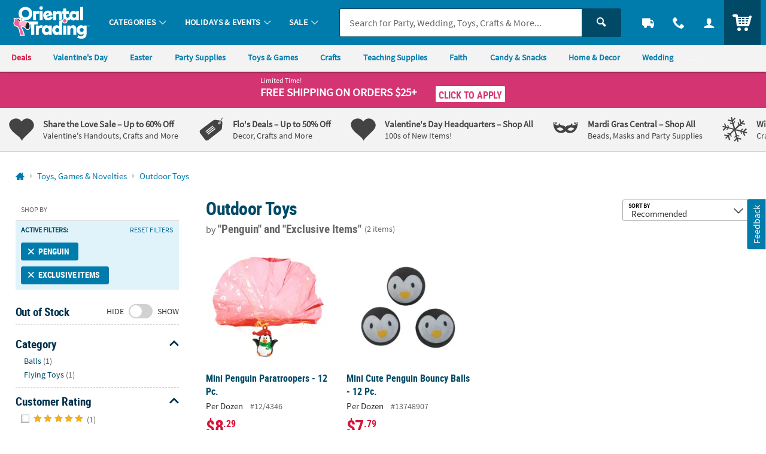

--- FILE ---
content_type: text/html;charset=UTF-8
request_url: https://www.orientaltrading.com/toys-games-and-novelties/outdoor-toys/penguin/exclusive-items-a1-550236+1302+1006-1.fltr
body_size: 56231
content:









































<!-- default-responsive -->
<!doctype html>
<html class="no-js theme-otc" lang="en">
	<head>
        
            
                <link href="/assets/dist/fonts/source_sans/source-sans-pro-regular-webfont.ttf" rel="preload" as="font" type="font/ttf" crossorigin>
            
                <link href="/assets/dist/fonts/source_sans/source-sans-pro-bold-webfont.ttf" rel="preload" as="font" type="font/ttf" crossorigin>
            
                <link href="/assets/dist/fonts/roboto/robotocondensed-bold-webfont.woff2" rel="preload" as="font" type="font/woff2" crossorigin>
            
                <link href="/assets/dist/icons/icomoon/fonts/icomoon.woff2?rt1m6r" rel="preload" as="font" type="font/woff2" crossorigin>
            
                <link href="/assets/dist/icons/icomoon_mrkt/fonts/icomoon_mrkt.woff2?e5nue7" rel="preload" as="font" type="font/woff2" crossorigin>
            
        
		
		<meta http-equiv="X-UA-Compatible" content="IE=edge,chrome=1">
		<meta http-equiv="Content-Type" content="text/html; charset=UTF-8" />
		 
			
			
				<meta name="viewport" content="width=1080">
			
		 
		


    <meta http-equiv="Cache-Control" content="no-cache" />
    <meta http-equiv="Pragma" content="no-cache" />
    <meta http-equiv="Expires" content="0" />
		<meta property="og:site_name" content="Oriental Trading" />
		
		<meta charset="utf-8" />
		<link rel="apple-touch-icon" sizes="180x180" href="/assets/dist/img/meta/OTC/apple-touch-icon.png" />
<link rel="icon" type="image/png" sizes="32x32" href="/assets/dist/img/meta/OTC/favicon-32x32.png" />
<link rel="icon" type="image/png" sizes="16x16" href="/assets/dist/img/meta/OTC/favicon-16x16.png" />
<link rel="mask-icon" href="/assets/dist/img/meta/OTC/safari-pinned-tab.svg" color="#" />
<link rel="icon" href="/assets/dist/img/meta/OTC/favicon.ico" />
<meta name="theme-color" content="#" />

		








































<title>Save on Penguin, Exclusive-items, Outdoor Toys | Oriental Trading</title>

	<meta name="description" content="Find fun and bargain deals on Penguin, Exclusive-items, Outdoor Toys at Oriental Trading. 110% Lowest Price Guarantee."/>

<link rel="canonical" href="https://www.orientaltrading.com/toys-games-and-novelties/outdoor-toys/penguin/exclusive-items-a1-550236+1302+1006-1.fltr" />	




















































	
		<meta name="robots" content="noindex, follow">
	
	



		
		
		
		
		
		
<style type="text/css">
	
		
		
		
			/** COMPILED: Tue Jun 09 2020 11:47:38 GMT-0500 (Central Daylight Time) **/article,aside,details,figcaption,figure,footer,header,hgroup,nav,section{display:block}audio,canvas,video{display:inline-block}[hidden],audio:not([controls]){display:none}html{font-size:100%;overflow-y:scroll;-webkit-text-size-adjust:100%;-ms-text-size-adjust:100%;text-rendering:auto;-webkit-font-smoothing:antialiased;-moz-osx-font-smoothing:grayscale}body{margin:0;line-height:1.4;font-size:1em}::-moz-selection{text-shadow:none}::selection{text-shadow:none}a{text-decoration:none}a:hover{text-decoration:underline}a:focus{outline:thin dotted}a:active,a:hover{outline:0}abbr[title]{border-bottom:1px dotted}b,strong{font-weight:700}blockquote{margin:1em 40px}dfn{font-style:italic}hr{display:block;height:1px;border:0;margin:1em 0;padding:0}ins{background:#ff9;text-decoration:none}mark{background:#ff0;font-style:italic;font-weight:700}code,kbd,pre,samp{font-family:monospace,serif;_font-family:courier new,monospace;font-size:1em}pre{white-space:pre;white-space:pre-wrap;word-wrap:break-word}q{quotes:none}q:after,q:before{content:"";content:none}small{font-size:85%}sub,sup{font-size:75%;line-height:0;position:relative;vertical-align:baseline}sup{top:-.5em}sub{bottom:-.25em}ol,ul{margin:0;padding:0;list-style:none}dd{margin:0 0 0 40px}nav ol,nav ul{list-style:none;list-style-image:none;margin:0;padding:0}img{border:0;-ms-interpolation-mode:bicubic;vertical-align:middle}svg:not(:root){overflow:hidden}figure,form{margin:0}fieldset{margin:0}fieldset,legend{border:0;padding:0}button,input,select,textarea{font-size:100%;margin:0;vertical-align:baseline}button,input{line-height:normal}button,input[type=button],input[type=reset],input[type=submit]{cursor:pointer;-webkit-appearance:button}input[type=checkbox],input[type=radio]{-webkit-box-sizing:border-box;box-sizing:border-box;padding:0}input[type=search]{-webkit-appearance:textfield;-webkit-box-sizing:content-box;box-sizing:content-box}input[type=search]::-webkit-search-decoration{-webkit-appearance:none}button::-moz-focus-inner,input::-moz-focus-inner{border:0;padding:0}textarea{overflow:auto;vertical-align:top;resize:vertical}input:invalid,textarea:invalid{background-color:#f0dddd;color:#000}table{border-collapse:collapse;border-spacing:0}td{vertical-align:top}.ir{display:block;border:0;text-indent:-999em;overflow:hidden;background-color:transparent;background-repeat:no-repeat;text-align:left;direction:ltr}.ir br{display:none}.hidden{display:none!important;visibility:hidden}.visuallyhidden{position:absolute!important;clip:rect(1px 1px 1px 1px);clip:rect(1px,1px,1px,1px);padding:0!important;border:0!important;height:1px!important;width:1px!important;overflow:hidden}.visuallyhidden.focusable:active,.visuallyhidden.focusable:focus{clip:auto;height:auto;margin:0;overflow:visible;position:static;width:auto}.invisible{visibility:hidden}.clearfix:after,.clearfix:before{content:"";display:table}.clearfix:after{clear:both}.content #pdp_ratings ul li:after,.content #pdp_ratings ul li:before{display:none}.results-badge{position:absolute;pointer-events:none;z-index:2;top:0;left:0}.results-badge div{display:inline-block;padding:4px 14px;color:#fff;font-size:14.4px;font-size:.9rem}.results-badge .badge_oos{background-color:rgba(69,69,69,.65)}.results-badge.results-badge_banner{top:-3px;left:-4px}.results-badge.results-badge_banner div:after{content:"";position:absolute;left:0;bottom:-10px;width:0;height:0;border-top:10px solid;border-left:5px solid transparent}.results-badge.results-badge_full{width:100%;top:72px}.results-badge.results-badge_full div{width:100%}.sb-seo-intro{line-height:1.4;padding-bottom:5px;padding-left:12px;margin:0}.footer-seo-cartridge{clear:both;font-size:11px;font-size:.6875rem;padding:1rem 0;line-height:1.5}.footer-seo-cartridge h2{font-weight:700;margin-bottom:5px;letter-spacing:0}.footer-seo-cartridge a,.footer-seo-cartridge a:hover{font-weight:400}.footer-seo-cartridge .seo-links ul{width:25%;padding:0 1rem 2.25rem 0;margin:0;float:left}.footer-seo-cartridge .seo-links ul li{list-style-type:none}.footer-seo-cartridge .seo-links ul h3{font-size:20px;font-size:1.25rem;margin-bottom:.5rem}.footer-seo-title{font-size:1.1em;padding-bottom:1px}.page-landing header{margin:0}.page-landing h1{clear:both}.page-landing .module-wrapper{overflow:hidden}.page-landing .main-wrapper .bg-image_otc{background-image:url("data:image/svg+xml;charset%3DUS-ASCII,%3Csvg%20xmlns%3D%22http%3A%2F%2Fwww.w3.org%2F2000%2Fsvg%22%20width%3D%22272%22%20height%3D%2257%22%3E%3Cpath%20fill%3D%22%230093CD%22%20d%3D%22M23.09%2035.11l-2.57-4.83c-1.55-2.91-2.7-4.9-3.45-5.99-.76-1.09-1.76-1.93-3.02-2.53s-2.62-.82-4.09-.67c-1.46.14-2.95.61-4.46%201.41-1.59.85-2.85%201.85-3.77%203.01S.26%2027.92.07%2029.28c-.18%201.35-.02%202.65.47%203.91.5%201.24%201.5%203.28%203%206.12l2.57%204.83c1.54%202.91%202.7%204.9%203.45%205.99.76%201.09%201.77%201.93%203.02%202.53%201.26.6%202.62.83%204.08.69%201.47-.15%202.96-.63%204.47-1.44%201.59-.85%202.85-1.85%203.77-3.01s1.47-2.41%201.64-3.76c.19-1.35.04-2.65-.46-3.89-.48-1.25-1.48-3.3-2.99-6.14zm-4.51%2012.04c-.49.26-.9.23-1.25-.07-.33-.31-.93-1.29-1.81-2.93l-7-13.18c-.77-1.45-1.14-2.38-1.09-2.77.05-.41.26-.72.65-.93.45-.24.85-.21%201.18.08.34.28.86%201.08%201.56%202.39l6.9%2012.97c.88%201.66%201.37%202.75%201.47%203.27.09.52-.11.91-.61%201.17zM33.41%2034.6l3.71%209.66-7.45%202.86-9.39-24.46%207.45-2.86.94%203.32c.2-2.71%201.3-4.53%203.3-5.45l3.31%208.61c-1.36.52-2.3%201.09-2.79%201.71-.5.61-.69%201.28-.59%202%20.1.7.6%202.24%201.51%204.61zm9.51-19.17l6.78%2025.31-7.93%202.13-6.78-25.31%207.93-2.13zm-8.34.58l-1.08-4.03%207.94-2.12%201.08%204.02-7.94%202.13zm32.33%2011.96l-.37-1.9-7.42%201.44.66%203.39c.25%201.28.31%202.16.19%202.66-.11.48-.46.77-1.05.89-.48.09-.83-.01-1.07-.31-.23-.3-.46-1.04-.69-2.2l-1.08-5.56%2010.14-1.97-.66-3.41c-.49-2.49-1.15-4.37-2-5.63-.84-1.27-2.05-2.18-3.65-2.73-1.58-.56-3.48-.63-5.67-.2-1.8.35-3.32%201.01-4.56%201.97-1.25.95-2.05%202.14-2.4%203.57-.36%201.41-.32%203.24.12%205.49l1.46%207.5c.37%201.91.79%203.35%201.26%204.3.46.94%201.13%201.77%201.99%202.47.87.69%201.99%201.15%203.35%201.38%201.36.23%202.87.19%204.52-.13%201.71-.33%203.07-.85%204.11-1.54a7.018%207.018%200%200%200%202.39-2.74c.55-1.11.84-2.11.86-3%20.01-.91-.12-2.16-.43-3.74zm-11.65-5.79l-.36-1.88c-.28-1.45-.39-2.34-.32-2.69.06-.36.37-.59.91-.7.44-.08.77.05.98.41.22.36.46%201.2.71%202.54l.37%201.88-2.29.44zm33.36%2011.76l-7.9%201.11-2.52-17.97c-.25-1.78-.46-2.87-.64-3.24-.17-.38-.52-.52-1.06-.45-.56.08-.88.36-.96.83-.08.46.02%201.67.29%203.63l2.47%2017.54-7.9%201.11-3.65-25.95%208.04-1.13.2%202.4c.44-1.03%201.04-1.84%201.79-2.42.77-.6%201.69-.97%202.77-1.13%201.36-.19%202.51-.02%203.46.49.95.52%201.62%201.25%202%202.19.38.93.73%202.53%201.05%204.79l2.56%2018.2zm9.63-.58c-1.81.16-3.11.2-3.89.12-.79-.09-1.5-.38-2.14-.86-.64-.5-1.06-1.09-1.27-1.77-.21-.69-.42-2.34-.65-4.94l-1.16-13.26-1.71.15-.36-4.13%201.71-.15-.36-4.11%207.97-.7.36%204.11%202.14-.19.36%204.13-2.14.19%201.22%2013.97c.15%201.72.32%202.67.51%202.85.2.18.95.22%202.25.1l.37%204.21-3.21.28zm13.55-3.2l.12%202.33%207.75-.4-.69-13.13c-.23-4.32-.51-7.17-.86-8.54-.35-1.38-1.23-2.51-2.65-3.38-1.42-.89-3.47-1.26-6.17-1.12-2.25.12-4.05.63-5.42%201.55-1.36.92-2.25%201.94-2.67%203.07-.4%201.12-.55%202.68-.45%204.71l.09%201.76%207.47-.39-.14-2.74c-.08-1.46-.06-2.36.06-2.71.11-.36.44-.56.98-.58.47-.02.82.17%201.04.58.23.4.38%201.28.46%202.65.06%201.09%200%201.82-.16%202.19-.17.36-1.53%201.13-4.09%202.29-2.4%201.07-3.88%201.98-4.47%202.73-.58.74-.82%202.09-.72%204.05l.11%202.15c.14%202.64.81%204.33%202.01%205.05%201.21.71%202.51%201.04%203.91.96%201.06-.06%201.97-.33%202.7-.83.76-.55%201.36-1.29%201.79-2.25zm-2.61-2.29c-.19-.39-.32-1.25-.39-2.61-.06-1.18-.01-2.1.15-2.74.18-.64.88-1.46%202.11-2.46l.28%205.38c.07%201.32.03%202.14-.11%202.46-.13.31-.44.48-.94.51-.53.02-.89-.16-1.1-.54zm12.43%204.27L121.06.18l8.21-.14.56%2031.96-8.21.14zm23.22-25.57l-4.91-.17.22-6.4%2018.15.63-.22%206.39-4.93-.17-.89%2025.55-8.31-.29.89-25.54zm27.08%209.53c-1.46-.1-2.54.02-3.25.37s-1.17.87-1.38%201.57c-.21.69-.4%202.3-.58%204.83L166%2033.18l-7.96-.55%201.83-26.14%207.96.56-.56%203.4c1.33-2.37%203.09-3.56%205.29-3.55l-.64%209.2zm8.83-.54c.15-1.45.31-2.34.48-2.67.17-.34.52-.48%201.06-.42.47.05.78.29.94.73.17.43.18%201.32.03%202.68-.11%201.09-.28%201.8-.5%202.13-.22.33-1.69.88-4.4%201.62-2.54.69-4.15%201.35-4.84%201.99s-1.14%201.94-1.34%203.89l-.22%202.14c-.28%202.63.12%204.4%201.19%205.31%201.08.89%202.32%201.42%203.71%201.56%201.06.11%201.99-.02%202.8-.4.82-.39%201.52-1.03%202.1-1.9l-.24%202.32%207.72.81%201.37-13.08c.45-4.31.61-7.16.48-8.57-.13-1.42-.82-2.67-2.09-3.75-1.26-1.1-3.23-1.79-5.92-2.07-2.24-.23-4.1-.01-5.59.68-1.49.69-2.53%201.56-3.11%202.61-.57%201.04-.96%202.57-1.18%204.58l-.18%201.75%207.44.78.29-2.72zm1.29%2011.93c-.14%201.31-.3%202.11-.49%202.41-.18.29-.51.4-1.01.35-.52-.06-.86-.29-1-.7-.13-.41-.13-1.29.02-2.64.12-1.18.32-2.07.58-2.68.27-.61%201.1-1.31%202.46-2.1l-.56%205.36zm19.14%209.8l7.88%201.25%205-31.57-7.88-1.25-1.16%207.33a6.694%206.694%200%200%200-1.97-1.93c-.75-.48-1.61-.79-2.59-.95-1.26-.2-2.4-.05-3.41.44-1.01.48-1.71%201.11-2.1%201.91-.38.79-.72%202.18-1.04%204.17l-1.92%2012.11c-.3%201.91-.4%203.31-.28%204.19.13.88.59%201.73%201.38%202.52.79.78%201.8%201.27%203.03%201.46.91.14%201.81.09%202.71-.17.89-.26%201.78-.72%202.66-1.38l-.31%201.87zm-.62-4.32c-.44-.07-.71-.28-.82-.63-.1-.36-.07-1.07.1-2.12l2.01-12.68c.16-1.01.34-1.65.54-1.92.21-.27.56-.37%201.03-.3.48.08.77.29.88.64.12.35.1%201-.05%201.95l-1.9%2011.97c-.23%201.44-.46%202.34-.69%202.69-.22.35-.59.48-1.1.4zm24.72-18.95l-8-1.85.94-4.06%208%201.85-.94%204.06zm-.36%201.56l-5.89%2025.53-8-1.85%205.89-25.53%208%201.85zm19.59%2014.34l-5.98%2017.36-7.54-2.6%205.91-17.16c.59-1.7.89-2.76.91-3.18.01-.41-.23-.71-.74-.88-.54-.18-.94-.08-1.23.31-.28.38-.75%201.5-1.39%203.37l-5.77%2016.75-7.54-2.6%208.53-24.77%207.67%202.64-.91%202.23c.86-.72%201.76-1.17%202.7-1.35.96-.19%201.95-.1%202.98.26%201.29.44%202.25%201.12%202.86%202.01s.87%201.85.79%202.86c-.09%201-.5%202.58-1.25%204.75zm15.77-1.8l-1.35%201.55c-.24-1.01-.65-1.88-1.24-2.6-.57-.71-1.31-1.28-2.22-1.7-1.66-.77-3.13-.85-4.4-.23-1.27.61-2.43%202.05-3.47%204.31l-4%208.64c-.73%201.58-1.14%202.87-1.22%203.87-.08.99.17%201.95.76%202.86.6.92%201.56%201.68%202.86%202.28.75.35%201.53.54%202.35.57.83.03%201.68-.09%202.56-.36l-.83%201.79c-.47%201.03-.88%201.66-1.2%201.9-.33.24-.77.23-1.32-.02-.76-.35-.91-1.05-.42-2.11l-7.03-3.25c-1.01%202.32-1%204.18.04%205.61%201.03%201.44%202.7%202.69%205.01%203.76%201.87.87%203.53%201.37%204.95%201.51%201.44.16%202.69-.01%203.76-.5%201.07-.48%201.82-1.05%202.26-1.72.45-.67%201.26-2.25%202.4-4.72l8.48-18.31-6.73-3.13zm-3.44%206.07l-3.41%207.37c-.63%201.35-1.1%202.18-1.42%202.5-.32.31-.72.36-1.2.14-.42-.19-.62-.48-.61-.85.02-.39.27-1.11.76-2.17l3.7-7.99c.46-1%20.86-1.64%201.18-1.89.34-.26.72-.3%201.14-.11.43.2.63.48.61.83.01.36-.25%201.08-.75%202.17zm13.5%202.46c-.55.12-1.07.02-1.55-.28-.5-.32-.81-.75-.93-1.31-.13-.56-.03-1.08.28-1.58.33-.51.78-.83%201.37-.94.55-.1%201.05-.01%201.52.29.49.31.79.74.92%201.31.13.56.04%201.09-.27%201.58-.32.49-.77.8-1.34.93zm-.83-3.74c-.46.11-.82.36-1.07.76-.26.41-.33.85-.23%201.32.1.47.36.83.76%201.08.4.25.84.33%201.3.22.47-.11.83-.37%201.09-.77.25-.39.32-.83.22-1.29-.1-.48-.35-.84-.75-1.09-.41-.27-.85-.34-1.32-.23zm-1%202.18l1.24-1.96c.12.08.3.19.55.35.24.15.37.24.4.26.15.11.26.22.32.35.12.21.1.42-.03.63-.11.17-.23.26-.36.27a.705.705%200%200%201-.42-.08c.11.1.18.2.21.29.05.17.02.35-.11.55l-.11.18-.03.06c-.01.02-.02.04-.02.07l-.02.07-.49-.31c.02-.07.07-.17.14-.29.07-.12.11-.21.12-.26.02-.08%200-.16-.05-.23a.584.584%200%200%200-.16-.14l-.11-.08-.11-.07-.44.69-.52-.35zm1.93-.98a.937.937%200%200%200-.27-.23l-.13-.08-.36.57.2.12c.12.08.23.11.33.1.1-.01.18-.06.25-.17.06-.1.06-.21-.02-.31zM49.25%2045.52h1.72l2.66%205.22h.02v-5.22h1.34v6.98h-1.71l-2.67-5.22h-.02v5.22h-1.34v-6.98zm9.54%201.71c1.53%200%202.7%201.03%202.7%202.73%200%201.48-.99%202.66-2.7%202.66-1.7%200-2.69-1.18-2.69-2.66%200-1.7%201.17-2.73%202.69-2.73zm0%204.35c1.03%200%201.3-.92%201.3-1.78%200-.79-.42-1.53-1.3-1.53-.87%200-1.29.76-1.29%201.53%200%20.85.27%201.78%201.29%201.78zM62.5%2045h1.34v3.01h.02c.37-.49.84-.78%201.54-.78%201.58%200%202.16%201.26%202.16%202.68%200%201.41-.58%202.71-2.16%202.71-.57%200-1.19-.2-1.58-.75h-.02v.63h-1.3V45zm2.53%206.58c.88%200%201.13-.96%201.13-1.67%200-.69-.24-1.64-1.11-1.64-.86%200-1.2.92-1.2%201.64%200%20.73.29%201.67%201.18%201.67zm6.04-4.35c1.53%200%202.7%201.03%202.7%202.73%200%201.48-.99%202.66-2.7%202.66-1.7%200-2.69-1.18-2.69-2.66%200-1.7%201.17-2.73%202.69-2.73zm0%204.35c1.03%200%201.3-.92%201.3-1.78%200-.79-.42-1.53-1.3-1.53-.87%200-1.29.76-1.29%201.53%200%20.85.27%201.78%201.29%201.78zm7.29.34h-.02c-.4.5-.95.7-1.58.7-1.58%200-2.16-1.3-2.16-2.71%200-1.42.58-2.68%202.16-2.68.67%200%201.14.23%201.54.72h.02V45h1.34v7.5h-1.3v-.58zm-1.23-.34c.89%200%201.18-.94%201.18-1.67%200-.72-.34-1.64-1.2-1.64-.87%200-1.11.95-1.11%201.64%200%20.71.25%201.67%201.13%201.67zm6.05-.47h.02l1.24-3.76h1.36l-1.93%205.11c-.43%201.14-.74%202.26-2.14%202.26-.32%200-.64-.05-.95-.14l.09-.99c.17.06.36.09.69.09.54%200%20.87-.37.87-.92l-1.97-5.41h1.48l1.24%203.76zm7.98-5.59h1.91c2.14%200%204.03.72%204.03%203.49s-1.89%203.49-4.03%203.49h-1.91v-6.98zm1.4%205.88h.78c1.17%200%202.3-.87%202.3-2.39s-1.13-2.39-2.3-2.39h-.78v4.78zm9.88.81c-.49.27-1.05.41-1.77.41-1.7%200-2.69-.98-2.69-2.67%200-1.49.79-2.72%202.39-2.72%201.91%200%202.45%201.31%202.45%203.11h-3.56c.06.83.64%201.3%201.47%201.3.65%200%201.21-.24%201.71-.52v1.09zm-.9-2.79c-.04-.65-.34-1.21-1.09-1.21s-1.13.52-1.19%201.21h2.28zm2.52-4.42h1.34v7.5h-1.34V45zm2.98.05h1.34v1.28h-1.34v-1.28zm0%202.3h1.34v5.15h-1.34v-5.15zm2.42%200h1.44l1.28%203.75h.02l1.24-3.75h1.34l-1.9%205.15h-1.51l-1.91-5.15zm10.18%204.86c-.49.27-1.05.41-1.77.41-1.7%200-2.69-.98-2.69-2.67%200-1.49.79-2.72%202.39-2.72%201.91%200%202.45%201.31%202.45%203.11h-3.56c.06.83.64%201.3%201.47%201.3.65%200%201.21-.24%201.71-.52v1.09zm-.9-2.79c-.04-.65-.34-1.21-1.09-1.21s-1.13.52-1.19%201.21h2.28zm2.41-2.07h1.19v1.17h.02c.06-.48.61-1.29%201.41-1.29.13%200%20.27%200%20.41.04v1.35c-.12-.07-.36-.11-.6-.11-1.09%200-1.09%201.36-1.09%202.1v1.89h-1.34v-5.15zm7.12%201.08c-.41-.14-.71-.22-1.2-.22-.36%200-.79.13-.79.57%200%20.82%202.33.3%202.33%202.16%200%201.2-1.07%201.68-2.16%201.68-.51%200-1.03-.09-1.52-.22l.08-1.1c.42.21.86.34%201.32.34.34%200%20.88-.13.88-.63%200-1.01-2.33-.32-2.33-2.18%200-1.11.97-1.6%202.02-1.6.63%200%201.04.1%201.46.19l-.09%201.01zm5.21-2.91h2.24l1.66%205.29h.02l1.66-5.29h2.24v6.98h-1.34v-5.76h-.02l-1.88%205.76h-1.34l-1.88-5.76-.02.02v5.74h-1.34v-6.98zm11.74%201.71c1.53%200%202.7%201.03%202.7%202.73%200%201.48-.99%202.66-2.7%202.66-1.7%200-2.69-1.18-2.69-2.66%200-1.7%201.17-2.73%202.69-2.73zm0%204.35c1.03%200%201.3-.92%201.3-1.78%200-.79-.42-1.53-1.3-1.53-.87%200-1.29.76-1.29%201.53%200%20.85.27%201.78%201.29%201.78zm3.69-4.23h1.19v1.17h.02c.06-.48.61-1.29%201.41-1.29.13%200%20.27%200%20.41.04v1.35c-.12-.07-.36-.11-.6-.11-1.09%200-1.09%201.36-1.09%202.1v1.89h-1.34v-5.15zm8.01%204.86c-.49.27-1.05.41-1.77.41-1.7%200-2.69-.98-2.69-2.67%200-1.49.79-2.72%202.39-2.72%201.91%200%202.45%201.31%202.45%203.11h-3.56c.06.83.64%201.3%201.47%201.3.65%200%201.21-.24%201.71-.52v1.09zm-.9-2.79c-.04-.65-.34-1.21-1.09-1.21s-1.13.52-1.19%201.21h2.28zm6-3.9h3.88v1.1h-2.48v1.72h2.36v1.1h-2.36v3.06h-1.4v-6.98zm9.81%206.98h-1.27v-.7h-.02c-.41.5-.99.82-1.69.82-1.22%200-1.75-.86-1.75-2.02v-3.25h1.34v2.75c0%20.63.01%201.48.87%201.48.97%200%201.18-1.05%201.18-1.71v-2.52h1.34v5.15zm1.45-5.15h1.27v.7h.02c.42-.59.99-.82%201.69-.82%201.22%200%201.75.86%201.75%202.02v3.25h-1.34v-2.75c0-.63-.01-1.48-.87-1.48-.97%200-1.18%201.05-1.18%201.71v2.52h-1.34v-5.15zm9.97.98h-.99v-.98h.99v-.72c0-1.03.58-1.75%201.64-1.75.34%200%20.72.05.98.11l-.11%201.11c-.12-.07-.29-.18-.58-.18-.45%200-.59.39-.59.79v.64h1.17v.98h-1.17v4.17h-1.34v-4.17zm5.71-1.1c1.53%200%202.7%201.03%202.7%202.73%200%201.48-.99%202.66-2.7%202.66-1.7%200-2.69-1.18-2.69-2.66%200-1.7%201.17-2.73%202.69-2.73zm0%204.35c1.03%200%201.3-.92%201.3-1.78%200-.79-.42-1.53-1.3-1.53-.87%200-1.29.76-1.29%201.53%200%20.85.27%201.78%201.29%201.78zm3.72-4.23h1.19v1.17h.02c.06-.48.61-1.29%201.41-1.29.13%200%20.27%200%20.41.04v1.35c-.12-.07-.36-.11-.6-.11-1.09%200-1.09%201.36-1.09%202.1v1.89h-1.34v-5.15zm7.74-1.83h1.4v5.88h2.71v1.1h-4.11v-6.98zm9.02%206.69c-.49.27-1.05.41-1.77.41-1.7%200-2.69-.98-2.69-2.67%200-1.49.79-2.72%202.39-2.72%201.91%200%202.45%201.31%202.45%203.11h-3.56c.06.83.64%201.3%201.47%201.3.65%200%201.21-.24%201.71-.52v1.09zm-.9-2.79c-.04-.65-.34-1.21-1.09-1.21s-1.13.52-1.19%201.21h2.28zm5.59-.99c-.41-.14-.71-.22-1.2-.22-.36%200-.79.13-.79.57%200%20.82%202.33.3%202.33%202.16%200%201.2-1.07%201.68-2.16%201.68-.51%200-1.03-.09-1.52-.22l.08-1.1c.42.21.86.34%201.32.34.34%200%20.88-.13.88-.63%200-1.01-2.33-.32-2.33-2.18%200-1.11.97-1.6%202.02-1.6.63%200%201.04.1%201.46.19l-.09%201.01zm4.64%200c-.41-.14-.71-.22-1.2-.22-.36%200-.79.13-.79.57%200%20.82%202.33.3%202.33%202.16%200%201.2-1.07%201.68-2.16%201.68-.51%200-1.03-.09-1.52-.22l.08-1.1c.42.21.86.34%201.32.34.34%200%20.88-.13.88-.63%200-1.01-2.33-.32-2.33-2.18%200-1.11.97-1.6%202.02-1.6.63%200%201.04.1%201.46.19l-.09%201.01zm1.81-2.91h1.54l-.21%204.61h-1.14l-.19-4.61zm.07%205.58h1.4v1.4h-1.4v-1.4z%22%2F%3E%3C%2Fsvg%3E");background-repeat:no-repeat}.page-landing .main-wrapper .bg-image_otc span{padding-top:20.955882352941%}.page-landing .main-wrapper .bg-image_mw{background-image:url("data:image/svg+xml;charset%3DUS-ASCII,%3Csvg%20xmlns%3D%22http%3A%2F%2Fwww.w3.org%2F2000%2Fsvg%22%20width%3D%22258%22%20height%3D%2254%22%3E%3Cpath%20d%3D%22M18.61%202.154C5.221%205.742-2.726%2019.506.861%2032.897c3.587%2013.391%2017.352%2021.337%2030.74%2017.75%2013.39-3.589%2021.341-17.351%2017.753-30.743C45.765%206.514%2031.999-1.433%2018.61%202.154zm12.579%2046.948C18.788%2052.426%206.048%2045.18%202.52%2032.896l10.05-2.694a4.886%204.886%200%200%200-.161%203.03%204.918%204.918%200%201%200%209.502-2.545%204.89%204.89%200%200%200-1.656-2.545l1.668-.446%201.197%204.467s.838%203.123%204.233%202.212c3.397-.91%202.243-4.535%202.243-4.535l-1.544.415s.442%202.198-1.102%202.611c-1.543.414-2.32-1.254-2.32-1.254l-1.543-5.763-4.934%201.322c-.13-.737-.304-2.426.479-3.987.766-1.53%201.438-1.954%201.438-1.954l.67%202.319-1.141.306s-.296.372-.413.845c-.117.474-.04.941-.04.941l3.611-.967-1.654-6.175s-2.486.964-3.897%203.936c-.978%202.065-.778%204.285-.644%205.161L7.52%2030.023c-.117-.404-.37-1.341-.406-1.89a46.583%2046.583%200%200%201-.083-2.331l-2.692-.894s-.016-.8.016-1.231c.028-.43.282-1.498.282-1.498l1.121.338-.256%201.784%201.487.435.603-3.055-4.04-1.908s-.743%201.622-1.022%204.784c-.281%203.165.505%205.553.505%205.553l1.603-.43s-.134-1.238-.255-1.501c-.122-.262-.069-1.353-.069-1.353l1.05.258s.046.723.028%201.02c-.014.239.316%201.766.449%202.368l-3.688.988a23.424%2023.424%200%200%201%20.969-13.38l4.782%202.574s.502-1.421.796-1.977c.292-.557.928-1.61.928-1.61l-2.207-1.751.664-.951s2.068%201.643%202.17%201.615c.102-.027.926-1.207.926-1.207l-3.365-2.955s-.591.673-1.431%201.925c-.576.863-1.179%202.044-1.179%202.044l2.334%201.581-.51.986-3.232-1.868a23.718%2023.718%200%200%201%204.236-6.243l3.816%203.73%201.952-1.773%201.847%201.822s.742-.529%201.126-.744c.384-.211.989-.558.989-.558l.336%201.12s-1.388.852-2.197%201.546c-.806.694-1.778%201.726-1.778%201.726l-.91-.783%201.529-1.698-.989-.948s-.432.299-1.516%201.472c-.567.615-1.093%201.543-1.093%201.543l3.284%202.65s.986-1.662%202.519-2.809a20.763%2020.763%200%200%201%203.164-1.913l-1.094-4.083s-1.394.557-1.755.728c-.359.17-1.237.736-1.237.736l-.744-.866s1.166-.773%201.669-1.034c.582-.305%201.722-.721%201.722-.721l-1.113-4.148s-1.759.458-3.627%201.559c-1.715%201.011-2.998%202.125-2.998%202.125l1.014%201.31s1.668-1.408%202.321-1.762c.803-.435%202.211-1.072%202.211-1.072l.315%201.168s-1.462.721-2.606%201.396c-.56.331-2.259%201.857-2.259%201.857L9.3%209.003a23.29%2023.29%200%200%201%208.178-4.832c.377.239.668.514.53.406.373.293.654.804.654.804l2.652%209.892c-.338.108-.904.311-1.279.525-.807.462-1.394%201.013-1.394%201.013l.926%201.27s.783-.553%201.217-.766c.262-.13.69-.251.988-.325l.015.056%201.985%207.407%201.6-.427-1.295-4.894c.769-.128%202.401-.266%203.918.492%201.527.769%201.951%201.441%201.951%201.441l-2.318.668-.307-1.142s-.373-.291-.844-.411c-.473-.121-.944-.042-.944-.042l.967%203.612%206.176-1.651s-.962-2.487-3.937-3.899c-2.008-.953-4.165-.786-5.084-.656l-2.404-9.058c.441-.123%201.285-.344%201.794-.377%201.204-.079%202.327-.084%202.327-.084l.897-2.692s.799-.015%201.231.014c.428.033%201.497.285%201.497.285l-.338%201.12-1.784-.258-.435%201.491%203.057.604L31.4%204.547s-1.762-.461-4.924-.741c-3.163-.283-5.408.224-5.408.224l.43%201.601s.938-.1%201.499-.253c.278-.076%201.354-.069%201.354-.069l-.257%201.048s-.723.049-1.025.031c-.223-.013-1.608.282-2.262.426l-.473-1.78s-.062-.964.107-1.252c.075-.134.205-.31.34-.481a23.357%2023.357%200%200%201%2012.23.971l-2.488%204.63s1.42.502%201.976.792c.556.293%201.608.931%201.608.931l1.753-2.208.951.664s-1.643%202.067-1.615%202.17c.028.106%201.204.93%201.204.93l2.958-3.366s-.674-.594-1.927-1.433c-.859-.575-2.044-1.18-2.044-1.18l-1.581%202.334-.982-.509%201.798-3.111a23.644%2023.644%200%200%201%206.313%204.111l-3.732%203.818%201.773%201.954-1.82%201.848s.528.739.743%201.123l.559.989-1.122.338s-.848-1.391-1.544-2.197c-.694-.805-1.726-1.779-1.726-1.779l.785-.911%201.698%201.532.948-.989s-.302-.433-1.471-1.518c-.62-.567-1.547-1.093-1.547-1.093l-2.649%203.284s1.662.987%202.807%202.519c1.146%201.533%201.915%203.165%201.915%203.165l4.08-1.094s-.558-1.398-.728-1.756c-.168-.357-.733-1.235-.733-1.235l.865-.748s.772%201.165%201.035%201.67c.305.581.72%201.719.72%201.719l4.151-1.113s-.46-1.758-1.561-3.625a22.999%2022.999%200%200%200-2.124-2.998l-1.312%201.013s1.406%201.669%201.76%202.324c.435.802%201.074%202.212%201.074%202.212l-1.169.312s-.721-1.461-1.392-2.603c-.332-.563-1.858-2.259-1.858-2.259l2.844-2.662a23.398%2023.398%200%200%201%205.307%209.041l-11.575%203.101c-.099-.309-.322-.964-.558-1.379a8.27%208.27%200%200%200-1.013-1.397l-1.269.928s.553.784.768%201.217c.144.296.275.803.349%201.093l-10.171%202.724.418%201.421%205.739-1.538a4.9%204.9%200%200%200-.161%203.032%204.916%204.916%200%200%200%206.024%203.475%204.917%204.917%200%200%200%203.478-6.022%204.883%204.883%200%200%200-1.656-2.543l10.028-2.688c3.091%2012.404-4.323%2025.049-16.723%2028.37zM20.523%2031.06a3.48%203.48%200%200%201-2.461%204.264%203.478%203.478%200%200%201-4.264-2.462%203.468%203.468%200%200%201%20.738-3.187l.232-.062c-.14.384-.169.813-.056%201.237a2.08%202.08%200%200%200%202.544%201.471%202.077%202.077%200%200%200%20.801-3.59l.232-.062a3.472%203.472%200%200%201%202.234%202.391zm17.631-4.725a3.482%203.482%200%201%201-6.727%201.803%203.474%203.474%200%200%201%20.742-3.187l.231-.062c-.14.384-.169.812-.055%201.237a2.078%202.078%200%200%200%202.543%201.471%202.077%202.077%200%200%200%201.466-2.545%202.051%202.051%200%200%200-.667-1.043l.235-.063a3.477%203.477%200%200%201%202.232%202.389zm-23.275-5.453c-.975%201.988-1.148%202.989-1.148%202.989l-3.416-1.766s.002-.553.19-1.08c.161-.455.483-.939.483-.939l1.009.61-.372.944%201.322.677.999-2.03-3.478-2.562s-1.231%201.79-1.979%204.979c-.769%203.296-.217%205.904-.217%205.904l4.218-1.131-.088-1.554-1.535-.254-.14.847-1.049.207s-.133-.685-.075-1.377c.077-.939.261-1.356.261-1.356l3.691%201.694s-.127.769-.08.941c.046.171.079.567.079.567l1.611-.432s-.006-2.878.987-4.823c1.109-2.171%202.496-3.169%202.496-3.169l-1.092-1.326c.001%200-1.704%201.451-2.677%203.44zm18.856-2.331s-1.45-1.705-3.438-2.682c-1.989-.973-2.992-1.145-2.992-1.145l1.77-3.415s.552%200%201.08.188c.454.163.939.484.939.484l-.613%201.009-.946-.372-.675%201.323%202.035.999%202.56-3.481s-1.795-1.228-4.981-1.975c-3.296-.771-5.902-.218-5.902-.218l1.13%204.219%201.557-.086.249-1.538-.846-.142-.206-1.049s.684-.129%201.374-.073c.941.08%201.358.263%201.358.263l-1.692%203.688s-.769-.126-.942-.079c-.171.046-.566.079-.566.079l.431%201.611s2.877-.007%204.825.988c2.171%201.107%203.166%202.496%203.166%202.496l1.325-1.092zM20.471%2042.028l-1.03%201.234-1.604-.914s.622-.35%201.101-1.304c.498-.992.468-1.414.468-1.414l1.566-.674s.183.481.234.871c.039.291-.003.537-.003.537s2.737%202.571%207.619%201.264c5.28-1.414%206.835-5.286%206.835-5.286s-.258-.465-.343-.662c-.147-.344-.178-.797-.178-.797l1.651-.02s.392.852%201.041%201.135c.749.333%201.567.372%201.567.372l-.754%201.305s-.445.193-.844.078c-.397-.113-.824-.331-.824-.331s-1.54%204.054-7.886%205.755c-5.334%201.428-8.616-1.149-8.616-1.149zm25.255%204.06a2.5%202.5%200%200%201%202.516%202.488%202.516%202.516%200%200%201-2.493%202.535%202.51%202.51%200%201%201-.023-5.023m0%20.452c-1.106.012-1.995.944-1.994%202.076.014%201.126.911%202.04%202.018%202.035%201.107-.006%201.996-.939%201.992-2.071-.005-1.123-.913-2.041-2.016-2.04m-.942.598l1.107-.001c.665-.011%201.001.259.999.811.006.553-.328.778-.735.83l.843%201.277-.556.006-.843-1.263-.348-.001.003%201.272-.461.006-.009-2.937zm.462%201.244l.521-.011c.453.002.675-.129.675-.438%200-.272-.221-.386-.536-.388l-.667.013.007.824zm10.188-14.205l4.575-32.75.628.001%2013.238%2026.89L87.2%201.428l.513-.001%204.602%2032.75h-3.13l-3.217-23.436-11.689%2023.436h-.887L61.781%2010.591l-3.185%2023.586h-3.162zM96.048%200c.738%200%201.37.251%201.893.752.524.501.785%201.106.785%201.812%200%20.694-.262%201.291-.785%201.792a2.639%202.639%200%200%201-1.893.751c-.723%200-1.346-.25-1.87-.751-.523-.501-.785-1.099-.785-1.792%200-.707.262-1.311.785-1.812A2.613%202.613%200%200%201%2096.048%200zM94.52%209.99h3.08v24.187h-3.08V9.99zm5.935%200h3.08v4.341c1.254-1.662%202.641-2.9%204.162-3.717%201.521-.817%203.177-1.225%204.968-1.225%201.819%200%203.434.46%204.844%201.378a8.219%208.219%200%200%201%203.122%203.709c.672%201.555%201.008%203.976%201.008%207.263v12.439h-3.08V22.644c0-2.784-.115-4.643-.344-5.577-.359-1.6-1.056-2.804-2.09-3.611-1.034-.808-2.383-1.211-4.046-1.211-1.904%200-3.609.623-5.115%201.867-1.507%201.244-2.5%202.785-2.979%204.622-.3%201.2-.449%203.392-.449%206.577v8.867h-3.08V9.99zM149.109.601v33.576h-3.08v-4.163c-1.307%201.589-2.773%202.78-4.399%203.574-1.626.792-3.404%201.19-5.333%201.19-3.429%200-6.359-1.238-8.786-3.717-2.427-2.479-3.641-5.493-3.641-9.044%200-3.476%201.224-6.449%203.675-8.921%202.449-2.471%205.397-3.706%208.841-3.706%201.989%200%203.79.424%205.4%201.27%201.61.846%203.025%202.115%204.243%203.806V.601h3.08zm-12.496%2011.793c-1.731%200-3.329.425-4.793%201.275-1.465.85-2.63%202.043-3.496%203.581-.866%201.538-1.298%203.163-1.298%204.877%200%201.699.435%203.325%201.309%204.877.873%201.552%202.046%202.761%203.519%203.624a9.197%209.197%200%200%200%204.739%201.297c1.701%200%203.313-.428%204.838-1.285%201.523-.857%202.696-2.018%203.517-3.481.822-1.462%201.232-3.11%201.232-4.944%200-2.793-.921-5.128-2.764-7.004-1.843-1.878-4.111-2.817-6.803-2.817zm14.776-10.967l3.431.001%206.597%2023.585%209.296-23.585h.691l9.393%2023.585%206.704-23.585%203.399-.001-9.308%2032.75h-.613l-9.872-24.788-9.768%2024.788h-.786l-9.164-32.75zm62.476%208.563v24.187h-3.08v-4.163c-1.307%201.589-2.773%202.78-4.399%203.574-1.625.792-3.404%201.19-5.333%201.19-3.429%200-6.359-1.238-8.786-3.717-2.427-2.479-3.641-5.493-3.641-9.044%200-3.476%201.224-6.449%203.675-8.921%202.449-2.471%205.396-3.706%208.841-3.706%201.989%200%203.79.42%205.4%201.258%201.61.839%203.025%202.104%204.243%203.796V9.99h3.08zm-12.496%202.404c-1.731%200-3.328.425-4.793%201.275-1.465.85-2.63%202.043-3.496%203.581s-1.298%203.163-1.298%204.877c0%201.699.435%203.325%201.309%204.877.873%201.552%202.046%202.761%203.519%203.624a9.195%209.195%200%200%200%204.739%201.297c1.701%200%203.313-.428%204.838-1.285%201.523-.857%202.696-2.018%203.518-3.481.822-1.462%201.232-3.11%201.232-4.944%200-2.793-.921-5.128-2.764-7.004-1.844-1.878-4.112-2.817-6.804-2.817zm14.839-2.404h3.08v3.541c.968-1.395%201.989-2.434%203.064-3.117%201.074-.683%202.194-1.025%203.36-1.025.877%200%201.815.275%202.814.824l-1.625%202.604c-.669-.282-1.231-.424-1.687-.424-1.064%200-2.09.426-3.079%201.278-.988.852-1.739%202.175-2.256%203.968-.396%201.378-.593%204.164-.593%208.358v8.179h-3.08V9.99zm30.791%2016.225l2.627%201.38c-.864%201.67-1.863%203.018-2.994%204.042-1.132%201.026-2.405%201.805-3.82%202.339s-3.016.802-4.803.802c-3.962%200-7.061-1.29-9.294-3.872-2.235-2.582-3.351-5.5-3.351-8.756%200-3.062.946-5.792%202.84-8.19%202.399-3.047%205.611-4.571%209.637-4.571%204.143%200%207.453%201.568%209.928%204.703%201.758%202.215%202.653%204.979%202.683%208.292h-21.934c.059%202.791.964%205.08%202.714%206.864%201.749%201.784%203.909%202.676%206.482%202.676%201.241%200%202.448-.211%203.622-.634%201.174-.423%202.171-.985%202.994-1.684.821-.7%201.711-1.83%202.669-3.391zm-.003-6.535c-.419-1.658-1.028-2.983-1.829-3.976-.8-.992-1.858-1.791-3.174-2.399a9.79%209.79%200%200%200-4.149-.911c-2.392%200-4.448.763-6.168%202.287-1.256%201.111-2.205%202.778-2.848%204.999h18.168zm5.082%209.868a2.359%202.359%200%200%201%202.372%202.346%202.371%202.371%200%200%201-2.35%202.39%202.376%202.376%200%200%201-2.378-2.356%202.366%202.366%200%200%201%202.356-2.38m0%20.426c-1.043.012-1.88.89-1.88%201.958.013%201.062.858%201.923%201.902%201.919%201.043-.006%201.881-.886%201.878-1.953-.004-1.059-.86-1.924-1.9-1.924m-.888.564l1.045-.001c.627-.009.942.245.941.765.006.521-.309.733-.694.782l.796%201.204-.525.005-.795-1.19-.329-.001.002%201.199-.434.006-.007-2.769zm.435%201.173l.492-.009c.427.002.636-.122.636-.413%200-.256-.208-.364-.506-.367l-.628.013.006.776zM55.635%2051.108V40.855h.958v4.129c.397-.489.841-.856%201.332-1.099a3.598%203.598%200%200%201%201.617-.364c1.042%200%201.931.379%202.668%201.139.737.758%201.106%201.679%201.106%202.762%200%201.069-.372%201.982-1.116%202.739-.744.757-1.639%201.135-2.685%201.135-.6%200-1.143-.129-1.63-.386-.487-.258-.917-.646-1.292-1.162v1.36h-.958zm3.8-.732a2.833%202.833%200%200%200%202.511-1.483%203.011%203.011%200%200%200-.004-2.986%202.906%202.906%200%200%200-1.066-1.108%202.76%202.76%200%200%200-1.429-.396c-.515%200-1.005.131-1.469.396-.464.264-.82.62-1.069%201.067a3.05%203.05%200%200%200-.373%201.509c0%20.853.279%201.567.837%202.14.559.574%201.246.861%202.062.861zm5.268-6.667h.958v1.082c.291-.426.599-.745.922-.955.323-.21.66-.315%201.011-.315.264%200%20.546.083.847.251l-.496.798a1.34%201.34%200%200%200-.506-.129c-.319%200-.627.13-.923.391-.296.261-.522.665-.677%201.215-.118.421-.178%201.273-.178%202.557v2.503h-.958v-7.398zm11.577%200v7.399h-.958v-1.272c-.398.485-.844.85-1.339%201.094a3.617%203.617%200%200%201-1.623.366c-1.043%200-1.934-.379-2.673-1.139-.738-.758-1.107-1.682-1.107-2.769%200-1.065.373-1.975%201.118-2.732.745-.757%201.641-1.135%202.689-1.135.606%200%201.153.129%201.643.386.49.258.921.646%201.291%201.162v-1.36h.959zm-3.809.733a2.849%202.849%200%200%200-2.52%201.485%203.005%203.005%200%200%200%20.004%202.983c.265.474.621.844%201.069%201.108.447.264.927.397%201.44.397.517%200%201.007-.131%201.471-.393a2.747%202.747%200%200%200%201.069-1.064c.25-.447.374-.951.374-1.512%200-.853-.28-1.568-.84-2.142-.559-.576-1.248-.862-2.067-.862zm6.286-3.775c.215%200%20.4.078.553.232a.767.767%200%200%201%20.229.56.76.76%200%200%201-.229.553.748.748%200%200%201-.553.232.741.741%200%200%201-.547-.232.76.76%200%200%201-.229-.553c0-.218.076-.405.229-.56a.746.746%200%200%201%20.547-.232zm-.476%203.042h.958v7.399h-.958v-7.399zm2.939%200h.958v1.326c.381-.507.803-.887%201.265-1.137a3.115%203.115%200%200%201%201.51-.377%202.63%202.63%200%200%201%201.472.421c.428.282.745.66.949%201.135.204.477.306%201.217.306%202.223v3.807h-.958v-3.526c0-.851-.036-1.419-.108-1.704-.113-.489-.326-.857-.637-1.104-.312-.246-.719-.37-1.221-.37a2.34%202.34%200%200%200-1.543.57%202.67%202.67%200%200%200-.899%201.413c-.09.366-.136%201.036-.136%202.01v2.71h-.958v-7.397zm7.685.004l1.003-.003%202.549%205.699%202.489-5.699%201.001.003-4.413%2010.103h-1.002l1.428-3.27-3.055-6.833zm12.974-2.764h.958v2.761h1.502v.826h-1.502v6.572h-.958v-6.572h-1.296v-.826h1.296v-2.761zm7.022%202.572c1.143%200%202.09.412%202.841%201.237.683.752%201.024%201.642%201.024%202.67%200%201.033-.361%201.937-1.082%202.709-.722.772-1.649%201.158-2.783%201.158-1.138%200-2.068-.386-2.79-1.158-.721-.772-1.082-1.676-1.082-2.709a3.83%203.83%200%200%201%201.025-2.664c.751-.828%201.7-1.243%202.847-1.243zm-.003.939c-.791%200-1.471.292-2.039.876-.569.584-.853%201.29-.853%202.118%200%20.534.13%201.032.389%201.494.259.461.609.818%201.05%201.069.441.251.925.377%201.452.377.528%200%201.012-.126%201.453-.377a2.754%202.754%200%200%200%201.05-1.069c.259-.462.389-.96.389-1.494%200-.829-.285-1.534-.856-2.118-.57-.583-1.249-.876-2.035-.876zm4.122-.747l1.004-.003%202.549%205.699%202.489-5.699%201.001.003-4.413%2010.103h-1.002l1.428-3.27-3.056-6.833zm9.931-.192c-.587%200-1.073.185-1.457.556-.385.372-.577.838-.577%201.399%200%20.431.12.813.362%201.148.241.336.695.675%201.364%201.019.623.318%201.023.581%201.201.79.177.214.266.457.266.729%200%20.331-.135.62-.404.865s-.595.367-.978.367c-.547%200-1.063-.276-1.55-.826l-.599.681c.255.326.576.582.965.767.388.187.796.279%201.223.279.641%200%201.175-.211%201.602-.633.427-.421.642-.937.642-1.543%200-.431-.126-.818-.374-1.163-.253-.34-.735-.694-1.441-1.061-.581-.299-.961-.561-1.143-.783-.181-.218-.271-.447-.271-.688%200-.272.109-.511.33-.715a1.13%201.13%200%200%201%20.795-.306c.486%200%20.983.244%201.493.732l.613-.633c-.693-.653-1.38-.981-2.062-.981zm10.645-2.663v.916c-.346-.15-.643-.224-.891-.224a.851.851%200%200%200-.459.113c-.122.075-.198.162-.23.26s-.047.359-.047.782l-.001%201.005h1.534v.826h-1.534l-.006%206.572h-.958v-6.572h-.977v-.826h.977v-1.154c0-.53.049-.908.147-1.134.096-.226.262-.409.495-.546.232-.138.514-.207.844-.207.308-.002.677.061%201.106.189zm4.828%202.663c1.142%200%202.089.412%202.84%201.237a3.84%203.84%200%200%201%201.025%202.67c0%201.033-.362%201.937-1.083%202.709s-1.649%201.158-2.782%201.158c-1.139%200-2.069-.386-2.79-1.158-.722-.772-1.082-1.676-1.082-2.709%200-1.023.34-1.912%201.023-2.664.751-.828%201.701-1.243%202.849-1.243zm-.004.939c-.792%200-1.472.292-2.04.876-.568.584-.852%201.29-.852%202.118%200%20.534.129%201.032.389%201.494.259.461.609.818%201.05%201.069s.925.377%201.453.377c.527%200%201.011-.126%201.452-.377s.791-.608%201.05-1.069c.259-.462.39-.96.39-1.494%200-.829-.286-1.534-.857-2.118-.57-.583-1.248-.876-2.035-.876zm5.25-.751h.958v1.082c.291-.426.599-.745.921-.955.324-.21.661-.315%201.011-.315.264%200%20.547.083.847.251l-.496.798a1.344%201.344%200%200%200-.506-.129c-.319%200-.627.13-.923.391-.297.261-.522.665-.677%201.215-.119.421-.177%201.273-.177%202.557v2.503h-.958v-7.398zm8.382-2.854h.958v5.834l3.429-2.98h1.397l-4.064%203.53%204.309%203.868h-1.37l-3.701-3.323v3.323h-.958V40.855zm7.353-.188c.216%200%20.4.078.553.232.153.155.23.341.23.56a.764.764%200%200%201-.23.553.748.748%200%200%201-.553.232.743.743%200%200%201-.547-.232.76.76%200%200%201-.229-.553c0-.218.076-.405.229-.56a.746.746%200%200%201%20.547-.232zm-.475%203.042h.958v7.399h-.958v-7.399zm10.318-2.854v10.253h-.958v-1.272c-.399.485-.846.85-1.343%201.094a3.631%203.631%200%200%201-1.627.366c-1.046%200-1.94-.379-2.681-1.139-.741-.758-1.11-1.682-1.11-2.769%200-1.065.373-1.975%201.121-2.732.748-.757%201.647-1.135%202.697-1.135.607%200%201.156.129%201.648.387.492.259.923.647%201.295%201.164v-4.218h.958zm-3.818%203.587a2.856%202.856%200%200%200-2.528%201.485%202.996%202.996%200%200%200%20.003%202.983c.266.474.623.844%201.073%201.108.448.264.931.397%201.445.397.519%200%201.011-.131%201.475-.393a2.751%202.751%200%200%200%201.073-1.064c.25-.447.376-.951.376-1.512%200-.853-.282-1.568-.843-2.142-.562-.576-1.254-.862-2.074-.862zm9.696.062l-.611.633c-.509-.488-1.007-.732-1.493-.732-.31%200-.574.102-.795.306-.221.204-.331.442-.331.715%200%20.241.092.469.272.688.182.222.562.483%201.142.783.708.367%201.188.721%201.442%201.061.249.345.373.732.373%201.163%200%20.607-.214%201.122-.641%201.543-.427.421-.961.633-1.602.633a2.8%202.8%200%200%201-1.224-.279%202.658%202.658%200%200%201-.965-.767l.599-.681c.488.55%201.005.826%201.552.826.383%200%20.709-.122.978-.367s.403-.534.403-.865c0-.272-.088-.515-.265-.729-.177-.209-.577-.472-1.201-.79-.669-.344-1.123-.683-1.365-1.019a1.913%201.913%200%200%201-.362-1.148c0-.561.193-1.027.577-1.399.384-.371.87-.556%201.457-.556.682-.002%201.368.326%202.06.981zm9.039-.983c1.143%200%202.089.412%202.84%201.237a3.84%203.84%200%200%201%201.025%202.67c0%201.033-.36%201.937-1.082%202.709-.722.772-1.649%201.158-2.783%201.158-1.138%200-2.068-.386-2.79-1.158-.722-.772-1.082-1.676-1.082-2.709%200-1.023.342-1.912%201.025-2.664.751-.828%201.701-1.243%202.847-1.243zm-.003.939c-.791%200-1.471.292-2.04.876-.568.584-.852%201.29-.852%202.118%200%20.534.129%201.032.388%201.494a2.75%202.75%200%200%200%201.051%201.069c.441.251.926.377%201.453.377s1.012-.126%201.453-.377.791-.608%201.05-1.069c.259-.462.389-.96.389-1.494%200-.829-.285-1.534-.856-2.118-.572-.583-1.25-.876-2.036-.876zm8.667-3.602v.916c-.346-.15-.643-.224-.891-.224a.851.851%200%200%200-.459.113c-.122.075-.198.162-.23.26s-.047.359-.047.782l-.001%201.005h1.534v.826h-1.534l-.006%206.572h-.958v-6.572h-.976v-.826h.976v-1.154c0-.53.049-.908.147-1.134.096-.226.262-.409.495-.546.232-.138.514-.207.844-.207.308-.002.677.061%201.106.189zm12.548%202.851v7.399h-.958v-1.272c-.398.485-.844.85-1.339%201.094a3.613%203.613%200%200%201-1.622.366c-1.043%200-1.934-.379-2.674-1.139-.738-.758-1.107-1.682-1.107-2.769%200-1.065.372-1.975%201.117-2.732.745-.757%201.642-1.135%202.69-1.135.606%200%201.153.129%201.643.386.489.258.92.646%201.291%201.162v-1.36h.959zm-3.81.733a2.846%202.846%200%200%200-2.519%201.485%203.005%203.005%200%200%200%20.004%202.983c.265.474.621.844%201.069%201.108.447.264.927.397%201.44.397.516%200%201.007-.131%201.471-.393a2.754%202.754%200%200%200%201.069-1.064c.249-.447.374-.951.374-1.512%200-.853-.281-1.568-.84-2.142-.56-.576-1.249-.862-2.068-.862zm5.811-3.587h.958v10.253h-.958V40.855zm2.788%200h.958v10.253h-.958V40.855zm14.155%202.854v7.399h-.958v-1.272c-.398.485-.844.85-1.339%201.094a3.613%203.613%200%200%201-1.622.366c-1.043%200-1.934-.379-2.674-1.139-.738-.758-1.107-1.682-1.107-2.769%200-1.065.372-1.975%201.117-2.732.745-.757%201.642-1.135%202.69-1.135.606%200%201.153.129%201.643.386.489.258.92.646%201.291%201.162v-1.36h.959zm-3.81.733a2.846%202.846%200%200%200-2.519%201.485%203.005%203.005%200%200%200%20.004%202.983c.265.474.621.844%201.069%201.108.447.264.927.397%201.44.397.516%200%201.007-.131%201.471-.393a2.754%202.754%200%200%200%201.069-1.064c.249-.447.374-.951.374-1.512%200-.853-.281-1.568-.84-2.142-.56-.576-1.248-.862-2.068-.862zm12.327-.733h.958v5.893c0%201.038-.09%201.797-.272%202.277a2.957%202.957%200%200%201-1.297%201.57c-.615.366-1.356.55-2.221.55-.634%200-1.203-.09-1.708-.271-.505-.18-.915-.423-1.232-.725-.317-.304-.609-.748-.876-1.332h1.033c.281.491.642.854%201.086%201.092.444.236.994.354%201.65.354.648%200%201.194-.121%201.64-.36.446-.242.764-.543.954-.907.19-.365.285-.954.285-1.769V49.7a3.605%203.605%200%200%201-1.311%201.045%203.802%203.802%200%200%201-1.642.364c-.68%200-1.318-.169-1.915-.507a3.587%203.587%200%200%201-1.385-1.363%203.736%203.736%200%200%201-.488-1.883c0-.684.169-1.323.509-1.914a3.743%203.743%200%200%201%201.408-1.404%203.757%203.757%200%200%201%201.898-.516%203.53%203.53%200%200%201%201.545.343c.477.228.938.604%201.381%201.131v-1.287zm-2.799.733a2.96%202.96%200%200%200-1.493.392%202.82%202.82%200%200%200-1.081%201.083%202.97%202.97%200%200%200-.392%201.495c0%20.812.27%201.485.81%202.016.541.532%201.242.797%202.102.797.868%200%201.568-.263%202.097-.79.528-.527.793-1.219.793-2.079%200-.559-.122-1.056-.365-1.495-.243-.438-.588-.784-1.034-1.039s-.924-.38-1.437-.38zm12.043%204.206l.803.421c-.264.518-.569.935-.916%201.252-.346.318-.736.56-1.168.725a4.103%204.103%200%200%201-1.469.249c-1.211%200-2.158-.396-2.841-1.185-.683-.791-1.023-1.684-1.023-2.682%200-.938.289-1.773.867-2.507.732-.933%201.714-1.4%202.942-1.4%201.265%200%202.276.478%203.032%201.434.537.675.811%201.518.82%202.528h-6.685c.018.857.293%201.56.827%202.108s1.192.822%201.978.822c.378%200%20.746-.066%201.104-.196a2.91%202.91%200%200%200%20.914-.521c.251-.216.523-.566.815-1.048zm-.004-1.991c-.128-.505-.313-.907-.558-1.209a2.629%202.629%200%200%200-.968-.73%202.996%202.996%200%200%200-1.264-.277c-.73%200-1.357.232-1.88.696-.384.338-.672.844-.868%201.52h5.538zm6.533-2.153l-.613.633c-.509-.488-1.007-.732-1.493-.732-.309%200-.574.102-.795.306-.219.204-.33.442-.33.715%200%20.241.09.469.272.688.181.222.561.483%201.142.783.707.367%201.188.721%201.441%201.061.25.345.374.732.374%201.163%200%20.607-.214%201.122-.641%201.543-.427.421-.961.633-1.602.633a2.8%202.8%200%200%201-1.224-.279%202.658%202.658%200%200%201-.965-.767l.599-.681c.487.55%201.005.826%201.552.826.383%200%20.708-.122.976-.367.269-.245.404-.534.404-.865%200-.272-.089-.515-.266-.729-.177-.209-.577-.472-1.201-.79-.668-.344-1.123-.683-1.364-1.019a1.906%201.906%200%200%201-.361-1.148c0-.561.192-1.027.576-1.399.385-.371.87-.556%201.457-.556.683-.002%201.371.326%202.062.981zm3.467%201.778a2.36%202.36%200%200%201%202.372%202.347%202.372%202.372%200%200%201-2.35%202.39%202.375%202.375%200%200%201-2.378-2.356%202.367%202.367%200%200%201%202.356-2.381m0%20.427c-1.043.012-1.88.89-1.88%201.958.013%201.061.858%201.922%201.902%201.918%201.043-.005%201.881-.885%201.878-1.953-.004-1.059-.86-1.924-1.9-1.923m-.888.563l1.045-.002c.627-.009.942.245.941.765.006.521-.309.733-.694.782l.796%201.204-.525.006-.795-1.19-.329-.001.002%201.199-.434.005-.007-2.768zm.435%201.173l.492-.009c.427.001.636-.122.636-.413%200-.257-.208-.364-.506-.367l-.628.014.006.775z%22%20fill%3D%22%23F26522%22%2F%3E%3C%2Fsvg%3E");background-repeat:no-repeat}.page-landing .main-wrapper .bg-image_mw span{padding-top:20.930232%}.page-landing .main-wrapper .bg-image_mme{background-image:url("data:image/svg+xml;charset%3DUS-ASCII,%3Csvg%20xmlns%3D%22http%3A%2F%2Fwww.w3.org%2F2000%2Fsvg%22%20viewBox%3D%220%200%20200%2050%22%20aria-labelledby%3D%22title%22%3E%3Cg%20fill%3D%22%23777674%22%3E%3Cpath%20d%3D%22M120.61%209.99c-.44-.15-.81.1-1.11.77-.2.61-.49%201.29-.84%202.03-.36.74-.69%201.47-1%202.19-.46.97-1.25%202.26-2.38%203.88-1.13%201.61-2.56%203.29-4.3%205.03-.15-1.23-.3-2.53-.42-3.91-.13-1.38-.24-2.77-.35-4.18-.1-1.41-.19-2.77-.27-4.11-.08-1.33-.11-2.53-.11-3.61%200-.2-.22-.41-.65-.61-.44-.2-.92-.33-1.46-.38-.54-.05-1.05%200-1.53.15-.49.15-.81.46-.96.92v.54c-.05.77-.14%201.59-.27%202.46-.13.87-.28%201.71-.46%202.53-.18.82-.4%201.6-.65%202.34-.26.74-.54%201.34-.84%201.8-.77-.97-1.47-2.26-2.11-3.88-.64-1.61-1.16-2.98-1.57-4.11-.2-.25-.55-.5-1.04-.73-.49-.23-.99-.37-1.5-.42-.51-.05-.97.01-1.38.19-.41.18-.61.55-.61%201.11-.05.1-.03.28.08.54.05.15.09.32.11.5%200%20.01%200%20.02.01.02-.19.54-.43%201.11-.73%201.74-.36.74-.72%201.47-1.07%202.19-.2.41-.49.95-.84%201.61-.36.67-.76%201.37-1.19%202.11-.44.74-.91%201.45-1.42%202.11-.51.67-1.05%201.18-1.61%201.53-.51-.66-.88-1.61-1.11-2.84-.23-1.23-.38-2.48-.46-3.76-.08-1.28-.12-2.46-.12-3.53%200-1.07-.03-1.79-.08-2.15-.17-.61-.46-1.06-.86-1.34-.41-.28-.9-.52-1.46-.73-.56-.2-1.19-.41-1.88-.61s-1.39-.51-2.11-.92c-.46-.31-1.03-.8-1.69-1.46-.41-.1-.69-.08-.84.08-.61.15-.74.56-.38%201.23%200%20.51-.06%201.34-.19%202.49-.13%201.15-.7%202.83-1.73%205.03-.01.04-.02.08-.03.13-.17.34-.34.69-.5%201.03-.21.41-.49.95-.84%201.61-.36.67-.76%201.37-1.19%202.11-.44.74-.91%201.45-1.42%202.11-.51.67-1.05%201.18-1.61%201.53-.51-.66-.88-1.61-1.11-2.84-.23-1.23-.38-2.48-.46-3.76-.08-1.28-.12-2.46-.12-3.53%200-1.07-.03-1.79-.08-2.15-.17-.62-.45-1.07-.86-1.35s-.9-.52-1.46-.73c-.56-.2-1.19-.41-1.88-.61s-1.39-.51-2.11-.92c-.46-.31-1.02-.8-1.69-1.46-.41-.1-.69-.08-.84.08-.61.15-.74.56-.38%201.23%200%20.51-.06%201.34-.19%202.49-.06.52-.21%201.14-.45%201.87-.02.03-.04.06-.05.09-.2.61-.46%201.29-.77%202.03-.31.74-.67%201.47-1.07%202.19-.72%201.28-1.46%202.53-2.23%203.76s-1.69%202.12-2.76%202.69c-.51-.41-.95-1.04-1.3-1.88-.36-.84-.65-1.78-.88-2.8-.23-1.02-.42-2.07-.58-3.15-.15-1.07-.26-2.05-.31-2.92.26-.26.38-.54.38-.84-.05-.25-.23-.59-.54-1-.31-.41-.7-.82-1.19-1.23-.49-.41-1.06-.78-1.73-1.11a8.52%208.52%200%200%200-2.15-.73c-.61-.15-1.25-.17-1.92-.04-.67.13-1.33.37-2%20.73-.67.36-1.27.83-1.8%201.42-.54.59-.99%201.27-1.34%202.03-.72%201.48-1.19%202.98-1.42%204.49-.08.53-.13%201.03-.17%201.53-.08.14-.16.3-.26.46-.36.64-.79%201.32-1.3%202.03-.36.41-.73.79-1.11%201.15-.38.36-.78.67-1.19.92-.61-.61-1.14-1.52-1.57-2.72-.44-1.2-.82-2.49-1.15-3.88-.33-1.38-.64-2.74-.92-4.07s-.6-2.4-.96-3.22c-.15-.15-.4-.31-.73-.46-.33-.15-.7-.26-1.11-.31-.41-.05-.83-.05-1.27%200-.44.05-.81.2-1.11.46l-.31.38c-.1.1-.17.19-.19.27-.03.08-.06.17-.11.27-.61%201.07-1.1%202.17-1.46%203.3-.36%201.13-.69%202.25-1%203.38-.31%201.13-.6%202.25-.88%203.38s-.63%202.25-1.04%203.38a26.06%2026.06%200%200%201-1.04-3.76c-.28-1.38-.56-2.71-.84-3.99-.28-1.28-.61-2.46-1-3.53s-.88-1.89-1.5-2.46l-.23-.23-.23-.23c-.26-.1-.73-.2-1.42-.31a3.92%203.92%200%200%200-2.03.23c-.25.06-.53.24-.84.55l-.39.3c-.61.72-1.31%201.89-2.07%203.53%200-.66.01-1.33.04-2%20.03-.66.04-1.32.04-1.99%200-.31-.23-.58-.7-.81-.47-.22-.99-.36-1.56-.41-.57-.05-1.11-.01-1.6.12s-.77.4-.82.81v.31c.05%201.53.06%203.01.04%204.41C.33%2012.6.31%2014%20.28%2015.41c-.03%201.41-.01%202.81.04%204.22.05%201.41.21%202.83.47%204.26.26.41.81.6%201.64.58.83-.03%201.38-.24%201.64-.65.21-.51.45-1.56.74-3.15.28-1.58.61-3.22.96-4.91s.74-3.22%201.15-4.6c.41-1.38.89-2.17%201.46-2.38.2.36.38.76.54%201.19.15.44.28.88.38%201.34l.38%201.31c.26%201.02.51%202.1.77%203.22.26%201.13.52%202.21.81%203.26.28%201.05.6%202.02.96%202.92.36.9.82%201.65%201.38%202.26.31.41.88.6%201.73.58.84-.03%201.52-.4%202.03-1.11.51-.77.97-1.73%201.38-2.88.41-1.15.79-2.35%201.15-3.61.36-1.25.7-2.51%201.04-3.76.33-1.25.7-2.39%201.11-3.42.31%202.97.79%205.46%201.46%207.48.67%202.02%201.47%203.53%202.42%204.53.95%201%201.99%201.43%203.15%201.3%201.15-.13%202.39-.86%203.72-2.19.41-.41.78-.83%201.11-1.27.14-.18.26-.34.37-.5.14.93.37%201.75.71%202.46.43.92.98%201.48%201.65%201.69.87.31%201.77.14%202.69-.5.92-.64%201.74-1.39%202.46-2.26.87-1.02%201.66-2.25%202.38-3.68.66%201.95%201.5%203.54%202.49%204.8%201%201.25%202.16%201.88%203.49%201.88%201.18%200%202.24-.49%203.18-1.46.95-.97%201.88-2.17%202.8-3.61.87-1.43%201.62-2.79%202.26-4.07.5-1.01.88-1.93%201.15-2.78.51-.94%201.01-2.14%201.5-3.59l.46.23c.56.41.98.79%201.27%201.15.28.36.42.95.42%201.77-.1%201.02-.14%202.34-.12%203.95.02%201.61.17%203.24.42%204.87.31%201.94.95%203.26%201.92%203.95.97.69%202.02.91%203.15.65.36-.05.74-.2%201.15-.46%201.02-.46%201.94-1.28%202.76-2.46a109.186%20109.186%200%200%200%202.23-3.15c.87-1.38%201.62-2.74%202.26-4.07.57-1.18.98-2.24%201.24-3.18.45-.89.9-1.97%201.33-3.27l.46.23c.56.41.98.79%201.27%201.15.28.36.42.95.42%201.77-.1%201.02-.14%202.34-.12%203.95.02%201.61.17%203.24.42%204.87.31%201.94.95%203.26%201.92%203.95.97.69%202.02.91%203.15.65.36-.05.74-.2%201.15-.46%201.02-.46%201.94-1.28%202.76-2.46a109.186%20109.186%200%200%200%202.23-3.15c.87-1.38%201.62-2.74%202.26-4.07.19-.39.35-.76.51-1.12.32.78.69%201.6%201.1%202.47.79%201.66%201.85%203.03%203.18%204.11.97.77%201.94.79%202.92.08.97-.72%201.82-1.77%202.53-3.15%200%20.36.03.61.08.77.05.61.13%201.36.23%202.22.1.87.2%201.74.31%202.61.1.87.2%201.71.31%202.53.1.82.2%201.51.31%202.07l-.54.54c-1.18%201.07-2.32%202.12-3.41%203.15-1.1%201.02-2.11%202.05-3.03%203.07a23.34%2023.34%200%200%200-2.34%203.03c-.64%201-1.09%201.96-1.34%202.88-.2.66-.23%201.34-.08%202.03.15.69.43%201.38.84%202.07a12%2012%200%200%200%201.5%202c.59.64%201.24%201.19%201.96%201.65%201.08.77%202.05%201.33%202.92%201.69l.61.23c.31.1.59.18.84.23.25.05.51.08.77.08%201.02.1%202-.04%202.92-.42s1.71-.95%202.38-1.69c.66-.74%201.18-1.6%201.54-2.57.36-.97.54-2.02.54-3.15-.05-2.41-.22-4.82-.5-7.25-.28-2.43-.65-5.33-1.11-8.71v-.07c1.08-1.02%202.11-2.08%203.11-3.18s2.06-2.47%203.18-4.11c.92-1.33%201.68-2.67%202.26-4.03.59-1.35%201.04-2.54%201.34-3.57-.01-.66-.23-1.07-.67-1.22zm-79%204.03c-.56%201.92-1.46%203.95-2.69%206.1a28.08%2028.08%200%200%201-.27-3.38c-.03-1.23.09-2.43.35-3.61.26-1.18.68-2.25%201.27-3.22.59-.97%201.39-1.69%202.42-2.15.1.05.19.12.27.19l.27.27c-.52%201.95-1.06%203.88-1.62%205.8zm66.88%2030.61c-.13.84-.37%201.55-.73%202.11-.36.56-.82.96-1.38%201.19-.56.23-1.25.19-2.07-.12-2.15-1.13-3.63-2.3-4.45-3.53-.82-1.23-1.09-2.55-.81-3.95.28-1.41%201.01-2.89%202.19-4.45s2.66-3.21%204.45-4.95l1.69-1.38c.31%202.3.57%204.45.81%206.45.23%202%20.4%203.94.5%205.83-.01%201.03-.08%201.96-.2%202.8zM199.12%209.99c-.41-.15-.79.1-1.15.77-.2.61-.47%201.29-.81%202.03-.33.74-.68%201.47-1.04%202.19s-.83%201.5-1.42%202.34c-.59.84-1.24%201.68-1.96%202.49-.72.82-1.51%201.53-2.38%202.15-.87.61-1.74%201.05-2.61%201.3-.77-.25-1.33-.79-1.69-1.61-.36-.82-.59-1.59-.69-2.3.77-.66%201.52-1.5%202.26-2.49.74-1%201.34-2.01%201.8-3.03.56-1.33.79-2.53.69-3.61-.1-1.07-.42-1.96-.96-2.65a3.86%203.86%200%200%200-2.07-1.38c-.84-.23-1.69-.18-2.53.15-.84.33-1.62%201-2.34%201.99-.72%201-1.23%202.39-1.53%204.18-.08.43-.15.87-.2%201.31-.18.39-.35.77-.51%201.14-.15.31-.41.78-.77%201.42-.36.64-.79%201.32-1.3%202.03-.36.41-.73.79-1.11%201.15-.38.36-.78.67-1.19.92-.61-.61-1.14-1.52-1.57-2.72-.44-1.2-.82-2.49-1.15-3.88-.33-1.38-.64-2.74-.92-4.07s-.6-2.4-.96-3.22c-.15-.15-.4-.31-.73-.46-.33-.15-.7-.26-1.11-.31-.41-.05-.83-.05-1.27%200-.44.05-.81.2-1.11.46l-.31.38c-.1.1-.17.19-.19.27-.03.08-.06.17-.11.27-.61%201.07-1.1%202.17-1.46%203.3-.36%201.13-.69%202.25-1%203.38-.31%201.13-.6%202.25-.88%203.38s-.63%202.25-1.04%203.38a26.06%2026.06%200%200%201-1.04-3.76c-.28-1.38-.56-2.71-.84-3.99-.28-1.28-.61-2.46-1-3.53s-.88-1.89-1.5-2.46l-.23-.23-.23-.23c-.26-.1-.73-.2-1.42-.31a3.92%203.92%200%200%200-2.03.23c-.26.05-.54.23-.84.54l-.38.31c-.61.72-1.31%201.89-2.07%203.53%200-.66.01-1.33.04-2%20.02-.66.04-1.33.04-1.99%200-.31-.24-.58-.7-.81a4.39%204.39%200%200%200-1.56-.42c-.57-.05-1.11-.01-1.6.12s-.77.4-.82.81v.31c.05%201.53.06%203.01.04%204.41-.03%201.41-.05%202.81-.08%204.22-.03%201.41-.01%202.81.04%204.22.05%201.41.21%202.83.47%204.26.26.41.81.6%201.64.58.83-.03%201.38-.24%201.64-.65.21-.51.45-1.56.74-3.15.28-1.58.61-3.22.96-4.91.36-1.69.74-3.22%201.15-4.6.41-1.38.89-2.17%201.46-2.38.2.36.38.76.54%201.19.15.44.28.88.38%201.34l.38%201.31c.26%201.02.51%202.1.77%203.22.26%201.13.52%202.21.81%203.26.28%201.05.6%202.02.96%202.92.36.9.82%201.65%201.38%202.26.31.41.88.6%201.73.58.84-.03%201.52-.4%202.03-1.11.51-.77.97-1.73%201.38-2.88.41-1.15.79-2.35%201.15-3.61.36-1.25.7-2.51%201.04-3.76.33-1.25.7-2.39%201.11-3.42.31%202.97.79%205.46%201.46%207.48.67%202.02%201.47%203.53%202.42%204.53.95%201%201.99%201.43%203.15%201.3%201.15-.13%202.39-.86%203.72-2.19.41-.41.78-.83%201.11-1.27.33-.43.6-.81.81-1.11.17-.27.33-.54.5-.81.09.86.22%201.68.4%202.46.28%201.2.7%202.22%201.27%203.07.56.84%201.25%201.42%202.07%201.73%201.12.41%202.28.46%203.45.15%201.18-.31%202.29-.81%203.34-1.5%201.05-.69%202.02-1.5%202.92-2.42.89-.92%201.62-1.82%202.19-2.69.87-1.38%201.62-2.74%202.26-4.07.64-1.33%201.09-2.51%201.34-3.53-.02-.64-.22-1.05-.63-1.2zm-13.85%204.83c.03-.77.12-1.53.27-2.3.15-.77.37-1.5.65-2.19s.65-1.27%201.11-1.73c.46.46.77%201.09.92%201.88.15.79.03%201.65-.38%202.57-.36.77-.77%201.48-1.23%202.15-.46.67-.92%201.25-1.38%201.77%200-.66.01-1.38.04-2.15z%22%2F%3E%3C%2Fg%3E%3Cpath%20fill%3D%22%23C3D7B8%22%20d%3D%22M127.03%204.03c-1.47-1.73-3.4-3.07-5.55-3.71-4.86-1.44-8.93%202.11-8.44%206.81.86%208.29%206.33%2016.63%2010.97%2023.34.59.85%201.52%201.85%202.58%202.08%201.06.22.54-1.05.24-1.48-3.45-4.99-6.55-10.36-8.76-16.01-1.05-2.68-2.53-6.92-.47-9.47%202.23-2.77%207.32-2.26%208.19.4.2.6%202.74%203.98%203.53%202.82%201.71-2.51%204.37-4.31%207.42-4.51%205.09-.33%203.8%204.19%202.21%207.25-3.01%205.8-8.41%2010.89-13.56%2014.8-.91.69%202.32%204.23%203.45%203.37%203.35-2.54%206.4-5.51%209.17-8.67%202.74-3.12%206.04-7.27%206.06-11.66.01-3.94-3.77-6.94-7.14-8.15-3.61-1.29-7.37.11-9.9%202.79z%22%2F%3E%3Cpath%20fill%3D%22%23777674%22%20d%3D%22M195.7%2025.47h-.41v-2.04h-.69v-.35h1.8v.35h-.7v2.04zm1.99%200l-.67-1.85H197l.02.43v1.42h-.39v-2.39h.62l.65%201.85.67-1.85h.6v2.39h-.42v-1.39l.02-.45h-.03l-.7%201.85h-.35zM3.95%2030.17l-1.11%202.18-1.09-2.18H.53l1.76%203.26v2.03H3.4V33.4l1.75-3.23zM7.87%2031.59c-.3-.17-.64-.25-1.03-.25-.62%200-1.11.18-1.45.55-.34.37-.52.88-.52%201.54%200%20.42.08.8.24%201.11.16.32.39.56.68.73.3.17.64.26%201.03.26.62%200%201.1-.19%201.45-.56.35-.37.52-.89.52-1.54%200-.42-.08-.79-.24-1.11-.16-.32-.39-.56-.68-.73zm-.4%202.75c-.13.2-.34.31-.63.31-.3%200-.51-.1-.64-.31-.13-.2-.2-.51-.2-.91s.07-.7.2-.9c.13-.2.34-.3.64-.3s.51.1.64.3c.13.2.2.5.2.9-.02.4-.08.7-.21.91zM12.31%2033.32c0%20.48-.07.82-.21%201.02-.14.21-.36.31-.67.31-.23%200-.39-.07-.5-.22-.1-.15-.16-.36-.16-.66v-2.36h-1.1v2.64c0%20.48.12.84.36%201.1.24.25.6.38%201.07.38.28%200%20.52-.05.74-.15.22-.1.38-.25.5-.44h.06l.15.52h.85v-4.04h-1.1v1.9zM16.13%2031.54c-.21.14-.38.32-.51.55h-.05l-.16-.68h-.84v4.04h1.1V33.4c0-.33.1-.58.29-.76.2-.18.47-.27.82-.27.13%200%20.24.01.33.04l.08-1.03c-.1-.02-.22-.03-.37-.03a1.2%201.2%200%200%200-.69.19zM24.66%2033.06c-.04.17-.09.4-.14.68-.05.28-.09.52-.12.7-.03-.2-.07-.43-.12-.7a7.31%207.31%200%200%200-.13-.61l-.77-2.96h-1.06l-.77%202.96c-.05.16-.09.38-.15.67-.05.29-.08.5-.1.64-.05-.39-.14-.85-.26-1.38l-.68-2.89h-1.1l1.35%205.29h1.27l.71-2.77c.03-.12.08-.33.13-.62.06-.29.09-.5.11-.63.01.11.05.31.11.62s.11.51.14.61l.72%202.78h1.28l1.35-5.29h-1.1l-.67%202.9zM28.68%2031.34c-.6%200-1.07.18-1.4.55-.34.37-.51.89-.51%201.57%200%20.66.18%201.17.55%201.53.37.36.88.54%201.53.54.32%200%20.58-.02.8-.07.22-.05.43-.12.62-.21v-.85c-.24.11-.46.19-.68.24-.22.05-.45.08-.69.08-.31%200-.56-.09-.73-.26-.17-.18-.27-.42-.28-.73h2.61v-.54c0-.57-.16-1.02-.48-1.35-.32-.34-.77-.5-1.34-.5zm-.77%201.64c.02-.27.1-.48.23-.63.13-.15.32-.22.55-.22s.42.07.56.22c.14.15.21.36.21.63h-1.55zM33.82%2031.12c0%20.24.03.5.08.81h-.04c-.27-.4-.66-.59-1.16-.59-.48%200-.86.18-1.14.55-.28.37-.41.89-.41%201.55%200%20.65.14%201.16.41%201.53.27.37.64.55%201.12.55.51%200%20.9-.2%201.15-.6h.05l.21.52h.85v-5.63h-1.11v1.31zm.07%202.45c-.01.39-.08.67-.22.84-.13.16-.34.25-.62.25-.26%200-.45-.1-.59-.3-.14-.2-.21-.5-.21-.89%200-.4.07-.7.2-.91.14-.21.33-.31.57-.31.3%200%20.52.09.65.28s.2.5.2.93v.11zM38.5%2031.12c0%20.24.03.5.08.81h-.04c-.27-.4-.66-.59-1.16-.59-.48%200-.86.18-1.14.55-.28.37-.41.89-.41%201.55%200%20.65.14%201.16.41%201.53.27.37.64.55%201.12.55.51%200%20.9-.2%201.15-.6h.05l.21.52h.85v-5.63H38.5v1.31zm.08%202.45c-.01.39-.08.67-.22.84-.13.16-.34.25-.62.25-.26%200-.45-.1-.59-.3-.14-.2-.21-.5-.21-.89%200-.4.07-.7.2-.91.14-.21.33-.31.57-.31.3%200%20.52.09.65.28.13.19.2.5.2.93v.11zM41.31%2029.83c-.4%200-.6.18-.6.54%200%20.36.2.54.6.54.2%200%20.35-.05.45-.14.1-.1.15-.23.15-.4%200-.36-.2-.54-.6-.54zM40.76%2031.41h1.1v4.04h-1.1zM45.32%2031.34c-.27%200-.52.05-.74.15-.22.1-.39.25-.51.44h-.06l-.15-.52h-.84v4.04h1.1v-1.9c0-.48.07-.82.21-1.03.14-.21.36-.31.67-.31.23%200%20.39.07.5.22.1.15.16.37.16.66v2.36h1.1v-2.64c0-.48-.12-.85-.37-1.1-.25-.25-.6-.37-1.07-.37zM49.7%2031.37c-.16-.02-.29-.03-.4-.03-.53%200-.94.12-1.23.36-.29.24-.43.58-.43%201.02%200%20.27.06.51.19.72.12.2.29.35.5.44-.17.1-.3.2-.39.3-.09.1-.13.23-.13.39%200%20.12.04.24.13.35.08.11.18.19.3.24-.29.07-.52.19-.67.35-.15.16-.23.37-.23.61%200%20.35.15.63.45.83s.73.3%201.29.3c.74%200%201.3-.13%201.7-.39.39-.26.59-.63.59-1.1%200-.37-.12-.65-.35-.84-.23-.19-.57-.29-1.01-.29h-.69c-.4%200-.61-.08-.61-.24%200-.11.06-.2.17-.29l.16.02.2.01c.54%200%20.96-.12%201.26-.36.3-.24.45-.58.45-1.01%200-.22-.06-.43-.17-.61l.63-.16v-.56H50c-.05-.03-.15-.04-.3-.06zm-.7%204.14h.57c.28%200%20.48.03.61.09s.2.16.2.31c0%20.19-.11.34-.34.44-.22.11-.53.16-.93.16-.26%200-.47-.04-.61-.13-.15-.09-.22-.21-.22-.36%200-.16.07-.28.2-.38s.32-.13.52-.13zm.75-2.25c-.1.13-.25.19-.46.19-.2%200-.36-.06-.46-.19-.1-.13-.15-.3-.15-.52%200-.49.2-.73.61-.73.4%200%20.6.24.6.73.01.22-.04.39-.14.52zM52.55%2034.32c-.21%200-.37.05-.47.16-.11.1-.16.26-.16.46s.06.35.17.45.27.16.47.16c.2%200%20.35-.06.46-.17a.61.61%200%200%200%20.17-.45c0-.2-.05-.35-.16-.46a.785.785%200%200%200-.48-.15zM58.94%2030.17l-1.1%202.18-1.1-2.18h-1.21l1.75%203.26v2.03h1.12V33.4l1.75-3.23zM62.86%2031.59c-.3-.17-.64-.25-1.03-.25-.62%200-1.11.18-1.45.55-.34.37-.52.88-.52%201.54%200%20.42.08.8.24%201.11s.39.56.68.73c.3.17.64.26%201.03.26.62%200%201.1-.19%201.45-.56.35-.37.52-.89.52-1.54%200-.42-.08-.79-.24-1.11-.15-.32-.38-.56-.68-.73zm-.4%202.75c-.13.2-.34.31-.63.31-.3%200-.51-.1-.64-.31s-.2-.51-.2-.91.07-.7.2-.9c.13-.2.34-.3.64-.3s.51.1.64.3c.13.2.2.5.2.9-.01.4-.08.7-.21.91zM67.3%2033.32c0%20.48-.07.82-.21%201.02-.14.21-.36.31-.67.31-.23%200-.39-.07-.5-.22-.1-.15-.16-.36-.16-.66v-2.36h-1.1v2.64c0%20.48.12.84.36%201.1.24.25.6.38%201.07.38.28%200%20.52-.05.74-.15.22-.1.38-.25.5-.44h.06l.15.52h.85v-4.04h-1.1v1.9zM71.12%2031.54c-.21.14-.38.32-.51.55h-.05l-.16-.68h-.84v4.04h1.1V33.4c0-.33.1-.58.29-.76.2-.18.47-.27.82-.27.13%200%20.24.01.33.04l.08-1.03c-.1-.02-.22-.03-.37-.03-.24-.01-.47.06-.69.19zM79.65%2033.06c-.04.17-.09.4-.14.68-.05.28-.09.52-.12.7-.03-.2-.07-.43-.12-.7a7.31%207.31%200%200%200-.13-.61l-.77-2.96h-1.06l-.77%202.96c-.05.16-.09.38-.15.67-.05.29-.08.5-.1.64-.05-.39-.14-.85-.26-1.38l-.68-2.89h-1.1l1.35%205.29h1.27l.71-2.77c.03-.12.08-.33.13-.62.06-.29.09-.5.11-.63.01.11.05.31.11.62s.11.51.14.61l.72%202.78h1.28l1.35-5.29h-1.1l-.67%202.9zM83.66%2031.33c-.57%200-1.08.12-1.55.37l.37.74c.44-.2.82-.29%201.14-.29.42%200%20.63.2.63.61v.18l-.7.02c-.61.02-1.06.13-1.36.34s-.45.52-.45.95c0%20.41.11.73.33.95.22.22.53.33.92.33.32%200%20.57-.05.77-.14.2-.09.39-.25.57-.49h.03l.21.55h.77v-2.69c0-.48-.14-.84-.43-1.08-.29-.23-.7-.35-1.25-.35zm.59%202.59c0%20.24-.08.44-.23.59-.15.15-.36.22-.61.22-.36%200-.54-.16-.54-.47%200-.22.08-.38.24-.48.16-.11.4-.16.72-.17l.43-.01v.32zM88.18%2033.69c-.08.22-.13.45-.16.7H88c-.02-.27-.07-.5-.13-.7l-.76-2.27H85.9l1.61%204.01-.07.2c-.08.24-.2.42-.34.54-.15.12-.32.18-.51.18-.16%200-.3-.02-.43-.05v.88c.18.04.37.06.56.06.39%200%20.73-.1%201.02-.31.29-.21.51-.53.67-.95l1.71-4.56h-1.18l-.76%202.27zM91.18%2034.32c-.21%200-.37.05-.47.16-.11.1-.16.26-.16.46s.06.35.17.45c.11.11.27.16.47.16.2%200%20.35-.06.46-.17a.61.61%200%200%200%20.17-.45c0-.2-.05-.35-.16-.46a.807.807%200%200%200-.48-.15z%22%2F%3E%3C%2Fsvg%3E");background-repeat:no-repeat}.page-landing .main-wrapper .bg-image_mme span{padding-top:25%}.page-landing .main-wrapper .bg-image_cf3{background-image:url("data:image/svg+xml;charset=utf-8,%3Csvg xmlns='https://www.w3.org/2000/svg' width='158' height='45' aria-labelledby='title'%3E%3Cpath fill='%230274B3' d='M138.1 34.6h-.7l-.1-2.7h.9l-.1 2.7zm.2.9c0 .3-.3.6-.6.6s-.6-.3-.6-.6.3-.6.6-.6.6.3.6.6zm-1.8-1.3V36h-.8v-1.6c0-.4-.2-.6-.6-.6-.3 0-.6.2-.6.7V36h-.8v-2.9h.8v.3c.2-.3.5-.4.9-.4.6 0 1.1.5 1.1 1.2zm-5.7.4c0 .5.3.8.8.8s.8-.3.8-.8-.3-.8-.8-.8-.8.3-.8.8zm2.3 0c0 .9-.7 1.5-1.6 1.5-.9 0-1.6-.7-1.6-1.5 0-.9.7-1.5 1.6-1.5 1-.1 1.6.6 1.6 1.5zm-4.5 1.4h.8v-2.9h-.8V36zm.9-3.8c0 .3-.2.5-.5.5s-.5-.2-.5-.5.2-.5.5-.5c.2 0 .4.2.5.5zm-1.9 1.7c-.3-.1-.6-.2-.9-.2-.3 0-.4.1-.4.3 0 .2.2.2.5.3h.3c.6.1 1 .4 1 .9 0 .6-.5 1-1.3 1-.4 0-.9-.1-1.3-.3l.3-.6c.2.2.5.3 1 .3.4 0 .5-.1.5-.3 0-.1-.1-.2-.5-.3h-.2c-.7-.1-1-.4-1-.9 0-.6.5-.9 1.2-.9.4 0 .8.1 1.2.3l-.4.4zm-5.1.7c0 .4.3.8.7.8.4 0 .7-.3.7-.8s-.3-.8-.7-.8c-.4 0-.7.3-.7.8zm2.2 1.4h-.7v-.3c-.2.2-.5.4-.9.4-.8 0-1.4-.7-1.4-1.5 0-.9.6-1.5 1.4-1.5.4 0 .7.2.9.4v-.3h.8V36zm-3.3-2.4l-.6.5c-.2-.2-.4-.3-.6-.3-.4 0-.7.3-.7.8s.3.8.7.8c.2 0 .5-.1.6-.3l.6.5c-.3.3-.7.5-1.2.5-.9 0-1.5-.6-1.5-1.5s.6-1.5 1.5-1.5c.5-.1.9.1 1.2.5zm-3.1 0l-.6.5c-.2-.2-.4-.3-.6-.3-.4 0-.7.3-.7.8s.3.8.7.8c.2 0 .5-.1.6-.3l.6.5c-.3.3-.7.5-1.2.5-.9 0-1.5-.6-1.5-1.5s.6-1.5 1.5-1.5c.6-.1 1 .1 1.2.5zm-6.7.3c0 .8.6 1.4 1.3 1.4.8 0 1.3-.6 1.3-1.4 0-.8-.6-1.4-1.3-1.4-.8 0-1.3.6-1.3 1.4zm3.5 0c0 1.2-.9 2.2-2.2 2.2-1.3 0-2.2-.9-2.2-2.2 0-1.2.9-2.2 2.2-2.2s2.2 1 2.2 2.2zm-8.3 3.3h-.8l1-1.8-1.2-2.3h.9l.8 1.5.8-1.5h.9c-.2 0-2.4 4.1-2.4 4.1zm-1.4-4.1l-.1.8c-.1-.1-.3-.1-.5-.1-.4 0-.6.2-.6.7V36h-.8v-2.9h.8v.3c.2-.3.5-.4.8-.4.2 0 .3.1.4.1zm-4.6 1.2h1.3c-.1-.4-.3-.6-.6-.6-.4 0-.7.2-.7.6zm2 .3v.3h-2.1c.1.4.4.6.7.6.2 0 .5-.1.7-.3l.5.5c-.3.3-.7.4-1.2.4-.9 0-1.5-.6-1.5-1.5s.6-1.5 1.5-1.5c.9-.1 1.4.6 1.4 1.5zM98.6 36h-.9l-1.1-2.9h.8l.7 2.1.8-2.1h.8L98.6 36zm-2.4 0h-3.1v-4.2h3.1v.8h-2.3v.9h2.2v.8h-2.2v1h2.3v.7zM91 33.1l-.1.8c-.1-.1-.3-.1-.5-.1-.4 0-.6.2-.6.7V36H89v-2.9h.8v.3c.2-.3.5-.4.8-.4.2 0 .3.1.4.1zm-4.9 1.5c0 .5.3.8.8.8.4 0 .8-.3.8-.8s-.3-.8-.8-.8-.8.3-.8.8zm2.3 0c0 .9-.7 1.5-1.6 1.5s-1.6-.7-1.6-1.5c0-.9.7-1.5 1.6-1.5.9-.1 1.6.6 1.6 1.5zm-3.4-.8h-.9V36h-.8v-2.2h-.5v-.7h.5v-.4c0-.7.4-1.1 1-1.1.4 0 .7.1.9.3l-.3.6c-.2-.1-.3-.1-.5-.1s-.3.1-.3.4v.3h.9v.7zm-4.4.1c-.3-.1-.6-.2-.9-.2-.3 0-.4.1-.4.3 0 .2.2.2.5.3h.3c.6.1 1 .4 1 .9 0 .6-.5 1-1.3 1-.4 0-.9-.1-1.3-.3l.3-.6c.2.2.5.3 1 .3.4 0 .5-.1.5-.3 0-.1-.1-.2-.5-.3h-.2c-.7-.1-1-.4-1-.9 0-.6.5-.9 1.2-.9.4 0 .8.1 1.2.3l-.4.4zm-2.9.3V36H77v-1.6c0-.4-.2-.6-.6-.6-.3 0-.6.2-.6.7V36H75v-2.9h.8v.3c.2-.3.5-.4.8-.4.7 0 1.1.5 1.1 1.2zm-5.7.4c0 .5.3.8.8.8.4 0 .8-.3.8-.8s-.3-.8-.8-.8c-.4 0-.8.3-.8.8zm2.4 0c0 .9-.7 1.5-1.6 1.5-.9 0-1.6-.7-1.6-1.5 0-.9.7-1.5 1.6-1.5.9-.1 1.6.6 1.6 1.5zM69.8 36h.8v-2.9h-.8V36zm.9-3.8c0 .3-.2.5-.5.5s-.5-.2-.5-.5.2-.5.5-.5.5.2.5.5zm-1.6 1.6H68v1.1c0 .4.2.5.4.5s.4-.1.5-.2l.3.6c-.3.2-.6.3-1 .3-.7 0-1.1-.4-1.1-1.2v-1.1h-.6v-.7h.6v-.9h.8v.9h1l.2.7zm-5.1.8c0 .4.3.8.7.8.4 0 .7-.3.7-.8s-.3-.8-.7-.8c-.4 0-.7.3-.7.8zm2.2 1.4h-.8v-.3c-.2.2-.5.4-.9.4-.8 0-1.4-.7-1.4-1.5 0-.9.6-1.5 1.4-1.5.4 0 .7.2.9.4v-.3h.8V36zm-5.5-1.7H62c-.1-.4-.3-.6-.6-.6-.5 0-.7.2-.7.6zm2 .3v.3h-2c.1.4.4.6.7.6.2 0 .5-.1.7-.3l.5.5c-.3.3-.7.4-1.2.4-.9 0-1.5-.6-1.5-1.5s.6-1.5 1.5-1.5c.8-.1 1.3.6 1.3 1.5zm-3.1-1.5l-.1.8c-.1-.1-.3-.1-.5-.1-.4 0-.6.2-.6.7V36h-.8v-2.9h.8v.3c.2-.3.5-.4.8-.4.2 0 .3.1.4.1zm-2.6-.4l-.7.4c-.2-.4-.6-.6-1.1-.6-.8 0-1.3.6-1.3 1.4 0 .8.6 1.4 1.3 1.4.5 0 .8-.2 1.1-.6l.7.5c-.4.5-1 .9-1.8.9-1.3 0-2.2-.9-2.2-2.2 0-1.3.9-2.2 2.2-2.2.7 0 1.4.4 1.8 1zm-8.4 1.9c0 .4.3.8.7.8.4 0 .7-.3.7-.8s-.3-.8-.7-.8c-.4 0-.7.3-.7.8zm1.4-1.2v-1.7h.8V36H50v-.3c-.2.2-.5.4-.9.4-.8 0-1.4-.7-1.4-1.5 0-.9.6-1.5 1.4-1.5.5-.1.7.1.9.3zm-4.8.9h1.3c-.1-.4-.3-.6-.6-.6-.4 0-.6.2-.7.6zm2.1.3v.3h-2c.1.4.4.6.7.6.2 0 .5-.1.7-.3l.5.5c-.3.3-.7.4-1.2.4-.9 0-1.5-.6-1.5-1.5s.6-1.5 1.5-1.5c.7-.1 1.3.6 1.3 1.5zm-3.3-.9l-1.4 1.6H44v.7h-2.5v-.6l1.5-1.6h-1.4v-.7H44v.6zM40 36h.8v-2.9H40V36zm.9-3.8c0 .3-.2.5-.5.5s-.5-.2-.5-.5.2-.5.5-.5c.2 0 .5.2.5.5zM38.4 36h.8v-4.3h-.8V36zm-3.1-1.4c0 .4.3.8.7.8.4 0 .7-.3.7-.8s-.3-.8-.7-.8c-.4 0-.7.3-.7.8zm2.3 1.4h-.8v-.3c-.2.2-.5.4-.9.4-.8 0-1.4-.7-1.4-1.5 0-.9.6-1.5 1.4-1.5.4 0 .7.2.9.4v-.3h.8V36zm-3.7-1.8V36h-.8v-1.6c0-.4-.2-.6-.6-.6-.3 0-.6.2-.6.7V36h-.8v-2.9h.8v.3c.2-.3.5-.4.8-.4.7 0 1.2.5 1.2 1.2zm-5.7.4c0 .5.3.8.8.8.4 0 .8-.3.8-.8s-.3-.8-.8-.8-.8.3-.8.8zm2.3 0c0 .9-.7 1.5-1.6 1.5-.9 0-1.6-.7-1.6-1.5 0-.9.7-1.5 1.6-1.5 1-.1 1.6.6 1.6 1.5zm-3.9-.7c-.3-.1-.6-.2-.9-.2-.3 0-.4.1-.4.3 0 .2.2.2.5.3h.3c.6.1 1 .4 1 .9 0 .6-.5 1-1.3 1-.4 0-.9-.1-1.3-.3l.3-.6c.2.2.5.3 1 .3.4 0 .5-.1.5-.3 0-.1-.1-.2-.5-.3h-.2c-.7-.1-1-.4-1-.9 0-.6.5-.9 1.2-.9.4 0 .8.1 1.2.3l-.4.4zm-2.5-.8l-.1.8c-.1-.1-.3-.1-.5-.1-.4 0-.6.2-.6.7V36h-.8v-2.9h.8v.3c.2-.3.5-.4.8-.4.2 0 .3.1.4.1zm-4.7 1.2h1.3c-.1-.4-.3-.6-.6-.6-.4 0-.6.2-.7.6zm2.1.3v.3h-2.1c.1.4.4.6.7.6.2 0 .5-.1.7-.3l.5.5c-.3.3-.7.4-1.2.4-.9 0-1.5-.6-1.5-1.5s.6-1.5 1.5-1.5c.8-.1 1.4.6 1.4 1.5zm-5.7-2v1.1h.9c.5 0 .7-.2.7-.6 0-.4-.2-.6-.7-.6l-.9.1zm0 1.9V36H15v-4.2h1.7c1 0 1.5.5 1.5 1.3s-.5 1.3-1.5 1.3l-.9.1zm31.8-19.8c0-1-.6-1.8-1.3-1.8-.7 0-1.3.8-1.3 1.8s.6 1.8 1.3 1.8 1.3-.8 1.3-1.8m-5.3 0c0-1-.6-1.8-1.3-1.8-.7 0-1.3.8-1.3 1.8s.6 1.8 1.3 1.8c.7 0 1.3-.8 1.3-1.8m8.9 5v1.9c0 4.3-2.7 7.1-7.3 7.1h-.5c-4.6 0-7.3-2.8-7.3-7.1v-1.9c.1-.2.4-.9 1.3-1.2 1-.4 2.7-.4 2.7-.4v3.3c0 2.1 1.3 4 3.6 4.1 2.4-.1 3.6-2 3.6-4.1v-3.3s1.6-.1 2.7.4c.8.3 1.1 1 1.2 1.2'/%3E%3Cpath fill='%23F8C313' d='M43.9 8s1.9 1.4-1.4 2.7c0 0 4.1-.4 1.4-3.7 0 .1-.4.7 0 1M45 4.4l.6 1.1s-2.7-.3-2.1 2.4c.1-.1-1.2-1.9 1.5-3.5'/%3E%3Cpath fill='%23F37027' d='M41.8 5.2h1.4V3.7h-1.4v1.5z'/%3E%3Cpath fill='%2369BAE8' d='M45.3 8.1h1.4V6.7h-1.4v1.4z'/%3E%3Cpath fill='%2380B942' d='M42.4 9.3s.1-.7-.3-1.2c0 0-1.2.7-1.2 2.2 0 1.5.9 2.1.9 2.1s-1.4-2 .6-3.1m.3.2c0-3.2-2.2-2.3-2.2-2.3V6c3 0 2.2 3.5 2.2 3.5m75.9 9.4v9.5H114v-7.8c0-1.7-.8-2.7-2.3-2.7-1.3 0-2.3.9-2.3 2.7v7.8h-4.6v-7.8c0-1.7-.8-2.7-2.3-2.7-1.3 0-2.3.9-2.3 2.7v7.8h-4.6V14h4.4v1.8c.9-1.5 2.4-2.2 4.3-2.2s3.5.9 4.4 2.4c1-1.7 2.6-2.4 4.6-2.4 3.3 0 5.3 2 5.3 5.3zm-35 2.3c0 1.9 1.3 3.3 3.1 3.3s3.1-1.4 3.1-3.3-1.3-3.3-3.1-3.3-3.1 1.3-3.1 3.3zm10.9 0c0 4.4-3.3 7.6-7.8 7.6s-7.8-3.2-7.8-7.6 3.3-7.6 7.8-7.6 7.8 3.2 7.8 7.6zM77.4 18h-4.9v4.2c0 1.7.9 2.2 2 2.2.8 0 1.8-.5 2.5-.9l1.6 3.6c-1.4.9-2.8 1.6-5.1 1.6-3.9 0-5.6-2.3-5.6-5.9V18h-2.7v-4h2.7V9.8h4.6V14h4.9v4zm-14.5.4c-1.4-.6-3.3-1.1-4.8-1.1-1.2 0-1.7.4-1.7.9 0 .6.9.8 2.3 1l1.1.2c3.1.5 4.7 2 4.7 4.4 0 3.2-2.5 5.1-6.7 5.1-2.5 0-5-.4-6.7-1.5l1.6-3.6c1.6.7 3.3 1.2 5.3 1.2 1.4 0 2-.3 2-.9 0-.6-.6-.8-2.3-1l-.8-.1c-3.5-.5-5.1-2-5.1-4.5 0-3.1 2.3-4.8 6.2-4.8 2.3 0 3.8.3 6.2 1.2 0-.1-1.3 3.5-1.3 3.5zm-27.1-6.7l-4.5 2.6c-1.1-1.8-2.9-2.8-5.1-2.8-3.4 0-5.9 2.5-5.9 6.2 0 4 2.7 6.2 5.9 6.2 2.2 0 3.9-1 5.2-2.8l4.2 3c-2 2.9-5.2 4.7-9.3 4.7-6.6 0-11.3-4.6-11.3-11.1S19.7 6.6 26.3 6.6c4.1 0 7.7 1.9 9.5 5.1zm85.3-.9c-.8.2-2 .4-2.8.6-1 .3-1.1.2-1.4-.8-.3-1.2-.7-2.5-1-3.7 0-.2-.1-.3-.1-.5 0-.4.1-.7.5-.8 2.7-.7 5.8-1.4 8.5-2.1.5-.1.9 0 1.3.3s.7.6 1.1.8c1.5 1 3 1.1 4.5.2.6-.3 1.1-.7 1.6-1.2.3-.2.6-.3.9-.2 2.2.5 4.9 1.1 7.1 1.6.5.1 1.1.3 1.6.4.6.2.8.5.6 1.1-.4 1.4-.8 2.9-1.1 4.3-.2.6-.3.7-.9.5-.9-.2-2.2-.4-3.1-.7-.1 0-.1 0-.3-.1v17.7h-17.2V16v-5c.2.1.2-.1.2-.2zm18.3 17.5h.4v-1.6h.6v-.3h-1.5v.3h.6v1.6zm2.8 0h.4v-1.9h-.4l-.6.8-.6-.8h-.4v1.9h.4V27l.6.8h.1l.6-.8v1.3z'/%3E%3C/svg%3E");background-repeat:no-repeat}.page-landing .main-wrapper .bg-image_cf3 span{padding-top:29.310345%}.page-landing .main-wrapper .bg-image_f36{background-image:url("data:image/svg+xml;charset%3DUS-ASCII,%3Csvg%20xmlns%3D%22http%3A%2F%2Fwww.w3.org%2F2000%2Fsvg%22%20width%3D%22263%22%20height%3D%2298%22%3E%3Cpath%20fill%3D%22%2380B800%22%20d%3D%22M183.8%2045.3v7c2.1-3.2%207.1-4.9%2010.8-4.9%209.4%200%2019.3%203.9%2019.3%2015.6%200%2010.3-9.9%2015.5-19.4%2015.5-9.5%200-19.5-5.1-19.5-15.6V45.4c0-10.4%209.6-15.3%2019.2-15.3%2010.1%200%2019.2%204%2019.2%2013.8h-8.8c0-4.1-5.2-6.2-10.2-6.2-5.3-.1-10.6%202.8-10.6%207.9v-.3zM205.2%2063c0-5.1-4.7-7.9-10.5-7.9-5.9%200-10.9%202.7-10.8%207.9.1%205.1%205%207.6%2010.7%207.6%205.5%200%2010.6-2.5%2010.6-7.6%22%2F%3E%3Cpath%20fill%3D%22%2367BAE8%22%20d%3D%22M250.5%2039.3h-25.2v8.2h9.1c9.9%200%2018.8%204.1%2018.8%2015%200%2010.6-8.9%2015.7-18.3%2015.7-10.3%200-19.1-3.7-19.2-14.6h8.7c0%205.1%205.9%206.5%2010.3%206.5%204.3%200%209.7-2%209.7-7.5.1-5.3-5.2-6.8-10-6.8h-17.7V31.1h33.8v8.2z%22%2F%3E%3Cpath%20fill%3D%22%23FA6F22%22%20d%3D%22M146.2%2057.4v-7.2h6.7c4.7%200%209.7-1.3%209.8-5.6%200-2.7-2.1-6.2-9.6-6.2-4.1%200-9.7%201.5-9.7%205.7h-8.8c0-10.1%2010-13.7%2018.6-13.7%208.8%200%2018.3%204.3%2018.4%2014.2%200%203.7-2.4%207.9-6.5%209.2%204.5%201.5%207.6%205.9%207.6%209.8%200%2011.4-10.7%2014.8-19.8%2014.8-8.9%200-19-3.7-19.1-14.4h8.9c0%204.8%206.5%206.5%2010.3%206.5%204.5%200%2010.4-1.9%2010.4-6.9%200-2.8-1.5-6.3-9.9-6.3h-7.3z%22%2F%3E%3Cpath%20fill%3D%22%230073B2%22%20d%3D%22M35.4%2044.5H22.5v32.9H7.9V44.5H0V31.6h7.9V28c0-12.3%206.8-19.1%2017.5-19.1%207.1%200%2011.9%202.1%2015.5%204.9l-6.4%2010.8c-2.2-1.1-4.3-2-7.1-2-3.2%200-4.8%201.8-4.8%205.8v3.2h12.8v12.9zM129.2%2047.3v30.1h-14.6V52.5c0-5.4-2.7-8.5-7.2-8.5-4.1%200-7.4%202.8-7.4%208.7v24.7H85.3V31.6h14v5.7c2.9-4.8%207.5-7%2013.6-7%209.2%200%2016.3%206.4%2016.3%2017zM81.8%2050.8c-.2-.7-1.2-2.8-4-3.9-3.3-1.4-8.5-1.1-8.5-1.1V56.1c0%206.5-4%2012.7-11.6%2012.9-7.5-.3-11.6-6.4-11.6-12.9V45.6s-5.1-.2-8.5%201.1c-2.8%201.2-3.7%203.2-4%203.9h-.1V57c0%2013.6%208.7%2022.5%2023.2%2022.5h1.8c14.5%200%2023.2-8.9%2023.2-22.5v-6l.1-.2c0-.1%200-.1%200%200z%22%2F%3E%3Cg%20fill%3D%22%230073B2%22%3E%3Cellipse%20cx%3D%2249.4%22%20cy%3D%2234.9%22%20rx%3D%224.2%22%20ry%3D%225.6%22%2F%3E%3Cellipse%20cx%3D%2266.2%22%20cy%3D%2234.9%22%20rx%3D%224.2%22%20ry%3D%225.6%22%2F%3E%3C%2Fg%3E%3Cpath%20fill%3D%22%2380B800%22%20d%3D%22M48%207.2v3.9s7-2.9%207%207.2c-.1%200%202.6-11-7-11.1z%22%2F%3E%3Cpath%20fill%3D%22%2380B800%22%20d%3D%22M54%2017.8s.3-2.3-.9-3.8c0%200-3.7%202.1-3.7%207.1%200%204.7%202.8%206.6%202.8%206.6s-4.7-6.5%201.8-9.9z%22%2F%3E%3Cpath%20fill%3D%22%23FAC300%22%20d%3D%22M62.3%202l2%203.4s-8.5-.8-6.6%207.5c0%200-4-5.8%204.6-10.9%22%2F%3E%3Cpath%20fill%3D%22%23FAC300%22%20d%3D%22M58.6%2013.5s5.9%204.5-4.4%208.7c0%200%2013.1-1.2%204.5-11.7%200%200-1.1%201.9-.1%203%22%2F%3E%3Cpath%20fill%3D%22%23FA6F22%22%20d%3D%22M52.1%200h4.5v4.5h-4.5z%22%2F%3E%3Cpath%20fill%3D%22%2367BAE8%22%20d%3D%22M63.1%209.3h4.5v4.5h-4.5z%22%2F%3E%3Cpath%20fill%3D%22%230073B2%22%20d%3D%22M254.2%2035.3v-3.2h-1.3V31h3.8v1.1h-1.3v3.2h-1.2zm7.3%200v-2.7l-.9%202.4h-1.2l-.9-2.4v2.8h-1.2v-4.2h1.6l1%202.5%201-2.5h1.6v4.2h-1zM91.8%2090.7c-.7-.4-1.5-.8-2.5-.8s-1.7.4-1.7%201.1c0%20.7.8.9%201.8%201l.5.1c1.6.3%202.8.9%202.8%202.5%200%202-1.7%202.9-3.6%202.9-1.3%200-2.8-.4-3.7-1.2l.9-1.4c.6.5%201.7%201%202.8%201%201%200%201.7-.4%201.7-1.1%200-.6-.6-.8-1.9-1l-.6-.1c-1.6-.2-2.7-.9-2.7-2.5%200-1.9%201.7-2.8%203.5-2.8%201.2%200%202.3.3%203.4.9l-.7%201.4zM101%2097.3h-6.6v-8.9h6.6V90h-4.8v2h4.6v1.6h-4.6v2h4.9v1.7zM109.5%2097.3h-6.6v-8.9h6.6V90h-4.8v2h4.6v1.6h-4.6v2h4.9v1.7zM116.2%2097.3h-1.8v-8.9h1.8v8.9zM124.7%2090.1H122v7.2h-1.8v-7.2h-2.8v-1.7h7.3v1.7zM143.1%2090.7c-.7-.4-1.5-.8-2.5-.8s-1.7.4-1.7%201.1c0%20.7.8.9%201.8%201l.5.1c1.6.3%202.8.9%202.8%202.5%200%202-1.7%202.9-3.6%202.9-1.3%200-2.8-.4-3.7-1.2l.9-1.4c.6.5%201.7%201%202.8%201%201%200%201.7-.4%201.7-1.1%200-.6-.6-.8-1.9-1l-.6-.1c-1.6-.2-2.7-.9-2.7-2.5%200-1.9%201.7-2.8%203.5-2.8%201.2%200%202.3.3%203.4.9l-.7%201.4zM147.5%2092h4.3v-3.6h1.8v8.9h-1.8v-3.7h-4.3v3.7h-1.8v-8.9h1.8V92zM164.4%2092.9c0%202.7-1.9%204.6-4.7%204.6s-4.7-2-4.7-4.6c0-2.7%201.9-4.6%204.7-4.6s4.7%201.9%204.7%204.6zm-7.4%200c0%201.7%201.2%202.9%202.8%202.9%201.6%200%202.8-1.2%202.8-2.9s-1.2-2.9-2.8-2.9c-1.7-.1-2.8%201.1-2.8%202.9zM167.8%2094v3.3H166v-8.9h3.6c2.1%200%203.3%201.1%203.3%202.8%200%201.7-1.1%202.8-3.2%202.8h-1.9zm0-4v2.4h1.8c1%200%201.5-.4%201.5-1.2%200-.8-.5-1.2-1.5-1.2h-1.8zM179.3%2097.3h-1.8v-8.9h1.8v8.9zM187.8%2090.1H185v7.2h-1.8v-7.2h-2.8v-1.7h7.3v1.7zM210%2097.3h-1.8v-6.7l-2.2%205.9h-1.9l-2.2-5.8v6.7h-1.8v-8.9h2.6l2.3%206%202.3-6h2.6v8.8zM220.2%2097.3h-1.9l-.8-2.1h-3.8l-.8%202.1h-1.8l3.5-8.9h2.2l3.4%208.9zm-5.8-3.7h2.6l-1.3-3.4-1.3%203.4zM224%2093.6h-.8v3.7h-1.8v-8.9h1.8V92h.8l2.9-3.6h2.2l-3.7%204.3%204%204.6h-2.3l-3.1-3.7zM237.1%2097.3h-6.6v-8.9h6.6V90h-4.8v2h4.6v1.6h-4.6v2h4.9v1.7zM243.8%2097.3H242v-8.9h1.8v8.9zM252.3%2090.1h-2.8v7.2h-1.8v-7.2H245v-1.7h7.3v1.7zM126.4%2096.3c0%20.7-.6%201.2-1.2%201.2-.7%200-1.2-.6-1.2-1.2%200-.7.6-1.2%201.2-1.2.6-.1%201.2.5%201.2%201.2zM189.5%2096.3c0%20.7-.6%201.2-1.2%201.2-.7%200-1.2-.6-1.2-1.2%200-.7.6-1.2%201.2-1.2.7-.1%201.2.5%201.2%201.2zM253.8%2096.3c0%20.7-.6%201.2-1.2%201.2-.7%200-1.2-.6-1.2-1.2%200-.7.6-1.2%201.2-1.2.6-.1%201.2.5%201.2%201.2z%22%2F%3E%3C%2Fsvg%3E");background-repeat:no-repeat}.page-landing .main-wrapper .bg-image_f36 span{padding-top:30.137405%;margin-top:-.5rem}#bestSellers .strike,.results-was-price,.ymal-was-price{text-decoration:line-through;margin-right:6px}.image_with-title a{cursor:pointer;display:inline-block;width:100%}.image_with-title div{min-height:64px;min-height:4rem;min-height:0;text-align:center;padding:.75rem}.image_with-title .h5,.image_with-title h5{line-height:normal;margin:0}.image_with-title p{font-size:12px;font-size:.75rem;line-height:1.3;margin:.25rem 0 0}.content--module .image_with-title{margin-bottom:.8rem}.image_with-sub div{text-align:left;padding:.75rem 1.5rem .75rem 0}.module_2 .module_2--images{margin-bottom:2rem;overflow:hidden}.module_2 .module_2--image,.module_2 .module_2_narrow{display:inline-block;float:left;vertical-align:top;width:32.14286%;margin:0 .59524%}.lt-ie8 .module_2 .module_2--image,.lt-ie8 .module_2 .module_2_narrow{display:inline;zoom:1}.module_2 .module_2--video,.module_2 .module_2_wide{display:inline-block;float:left;vertical-align:top;width:65.47619%;margin:0 .59524%}.lt-ie8 .module_2 .module_2--video,.lt-ie8 .module_2 .module_2_wide{display:inline;zoom:1}.module_3 .image_feature{width:98.80952%;display:inline-block;float:left;vertical-align:top;width:59.22619%;margin:0 .59524%}.lt-ie8 .module_3 .image_feature{display:inline;zoom:1}.module_3 ul{display:inline-block;float:left;vertical-align:top;width:38.39286%;margin:0 .59524%}.lt-ie8 .module_3 ul{display:inline;zoom:1}.module_3 ul li{display:inline-block;float:left;vertical-align:top;width:48.80952%;margin:0 .59524%;width:100%}.lt-ie8 .module_3 ul li{display:inline;zoom:1}.module_3_reverse .image_feature{float:right}.module_3_a .image_feature div{min-width:50%;max-width:50%;margin-left:25%;margin-right:25%;margin-top:65%}.module_4 li{clear:both;overflow:hidden;clear:none;display:inline-block;float:left;vertical-align:top;width:32.14286%;margin:0 .59524%}.lt-ie8 .module_4 li{display:inline;zoom:1}.module_4 li div,.module_4 li img{display:inline-block;float:left;vertical-align:top;width:48.80952%;width:98.80952%}.module_4 li .h5,.module_4 li h5{line-height:1}.module_4 li.title-overlay_right div{float:right}.module_5 li,.module_6 li{width:48.80952%;display:inline-block;float:left;vertical-align:top;width:32.14286%;margin:0 .59524%}.lt-ie8 .module_5 li,.lt-ie8 .module_6 li{display:inline;zoom:1}.module_5 li:nth-child(3),.module_5 li:nth-child(5),.module_6 li:nth-child(3),.module_6 li:nth-child(5){clear:left;clear:none}.module_5 li:nth-child(4),.module_6 li:nth-child(4){clear:left}.module_6_a li:nth-child(3){display:none;display:initial}.module_6_b li:nth-child(4){display:none}.module_7 li{width:98.80952%;display:inline-block;float:left;vertical-align:top;width:48.80952%;margin:0 .59524%}.module_7 li:nth-child(3),.module_7 li:nth-child(5){clear:left;clear:none}.lt-ie8 .module_7 li{display:inline;zoom:1}.module_8 li{display:inline-block;float:left;vertical-align:top;width:48.80952%;margin:0 .59524%}.lt-ie8 .module_8 li{display:inline;zoom:1}.module_8 li:nth-child(3){clear:left}#expandContent .module_9 ul,.page-landing .module_9 ul{display:inline-block;float:left;vertical-align:top;width:48.80952%;margin:0 .59524%}.lt-ie8 #expandContent .module_9 ul,.lt-ie8 .page-landing .module_9 ul{display:inline;zoom:1}#expandContent .module_9 ul .grid_2,.page-landing .module_9 ul .grid_2{display:inline-block;float:left;vertical-align:top;width:48.80952%;margin:0 .59524%}.lt-ie8 #expandContent .module_9 ul .grid_2,.lt-ie8 .page-landing .module_9 ul .grid_2{display:inline;zoom:1}#expandContent .module_9 ul .grid_2b,.page-landing .module_9 ul .grid_2b{width:98.80952%;display:inline-block;float:left;vertical-align:top;width:48.80952%;margin:0 .59524%}.lt-ie8 #expandContent .module_9 ul .grid_2b,.lt-ie8 .page-landing .module_9 ul .grid_2b{display:inline;zoom:1}#expandContent .module_9.module_9--header ul,.page-landing .module_9.module_9--header ul{width:98.80952%;display:inline-block;float:left;vertical-align:top;width:48.80952%;margin:0 .59524%}.lt-ie8 #expandContent .module_9.module_9--header ul,.lt-ie8 .page-landing .module_9.module_9--header ul{display:inline;zoom:1}.module_10 li{width:48.80952%;display:inline-block;float:left;vertical-align:top;width:23.80952%;margin:0 .59524%}.lt-ie8 .module_10 li{display:inline;zoom:1}.module_10 li:nth-child(3),.module_10 li:nth-child(5),.module_10 li:nth-child(7),.module_10 li:nth-child(9){clear:left}.module_10 li:nth-child(3),.module_10 li:nth-child(7){clear:none}.module_11 li{width:48.80952%;display:inline-block;float:left;vertical-align:top;width:23.80952%;margin:0 .59524%;min-height:400px;min-height:25rem}.lt-ie8 .module_11 li{display:inline;zoom:1}.module_11 li .nav-sprite{display:none}.with-sidebar .module_11 li{width:48.80952%;display:inline-block;float:left;vertical-align:top;width:32.14286%;margin:0 .59524%}.lt-ie8 .with-sidebar .module_11 li{display:inline;zoom:1}.module_13 .image_feature{display:inline-block;float:left;vertical-align:top;width:98.80952%;margin:0 .59524% 1rem}.lt-ie8 .module_13 .image_feature{display:inline;zoom:1}.module_13 ul li{width:18.80952%;width:11.30952%;display:inline-block;float:left;vertical-align:top;width:5.47619%;margin:0 .59524% .5rem}.lt-ie8 .module_13 ul li{display:inline;zoom:1}.module_13 ul li a{display:block}.module_13 ul li a:hover{text-decoration:none}.module_13 ul li a:hover span{opacity:1;filter:alpha(opacity=100);text-decoration:none}.module_13 ul li a span{font-size:12px;font-size:.75rem;line-height:1.3;display:block;line-height:1;margin:.5rem 0;text-align:center;-webkit-transition:opacity .2s;transition:opacity .2s;opacity:0;filter:alpha(opacity=0)}.module_13 ul li a div{border-radius:50%;height:56px;height:3.5rem;width:56px;width:3.5rem;margin:0 auto;position:relative;height:43.2px;height:2.7rem;width:43.2px;width:2.7rem}.module_13 ul li a div.sbc_assorted{background-image:url("data:image/svg+xml;charset=US-ASCII,%3Csvg%20xmlns%3D%22http%3A%2F%2Fwww.w3.org%2F2000%2Fsvg%22%20xmlns%3Axlink%3D%22http%3A%2F%2Fwww.w3.org%2F1999%2Fxlink%22%20width%3D%2265.2%22%20height%3D%2265.2%22%20viewBox%3D%220%200%2065.2%2065.2%22%3E%3Cdefs%3E%3Ccircle%20id%3D%22a%22%20cx%3D%2232.6%22%20cy%3D%2232.6%22%20r%3D%2232.6%22%2F%3E%3C%2Fdefs%3E%3CclipPath%20id%3D%22b%22%3E%3Cuse%20xlink%3Ahref%3D%22%23a%22%20overflow%3D%22visible%22%2F%3E%3C%2FclipPath%3E%3Cg%20clip-path%3D%22url%28%23b%29%22%3E%3Cpath%20fill%3D%22%2314B2AB%22%20d%3D%22M0%20.3h14.8v14.8H0z%22%2F%3E%3Cpath%20fill%3D%22%231A90D9%22%20d%3D%22M16.8.3h14.8v14.8H16.8z%22%2F%3E%3Cpath%20fill%3D%22%23EEBC9D%22%20d%3D%22M33.5.3h14.8v14.8H33.5z%22%2F%3E%3Cpath%20fill%3D%22%23DFF29B%22%20d%3D%22M50.2.3H65v14.8H50.2z%22%2F%3E%3Cpath%20fill%3D%22%23BAAC79%22%20d%3D%22M0%2017h14.8v14.8H0z%22%2F%3E%3Cpath%20fill%3D%22%239C3%22%20d%3D%22M16.8%2017h14.8v14.8H16.8z%22%2F%3E%3Cpath%20fill%3D%22%23C33%22%20d%3D%22M33.5%2017h14.8v14.8H33.5z%22%2F%3E%3Cpath%20fill%3D%22%23F28FCC%22%20d%3D%22M50.2%2017H65v14.8H50.2z%22%2F%3E%3Cpath%20fill%3D%22%23A5B8D0%22%20d%3D%22M0%2033.7h14.8v14.8H0z%22%2F%3E%3Cpath%20fill%3D%22%23004F99%22%20d%3D%22M16.8%2033.7h14.8v14.8H16.8z%22%2F%3E%3Cpath%20fill%3D%22%23D9E017%22%20d%3D%22M33.5%2033.7h14.8v14.8H33.5z%22%2F%3E%3Cpath%20fill%3D%22%2390BC57%22%20d%3D%22M50.2%2033.7H65v14.8H50.2z%22%2F%3E%3Cpath%20fill%3D%22%23FFD019%22%20d%3D%22M0%2050.4h14.8v14.8H0z%22%2F%3E%3Cpath%20fill%3D%22%23984DCC%22%20d%3D%22M16.8%2050.4h14.8v14.8H16.8z%22%2F%3E%3Cpath%20fill%3D%22%238BD9AD%22%20d%3D%22M33.5%2050.4h14.8v14.8H33.5z%22%2F%3E%3Cpath%20fill%3D%22%234DC7FF%22%20d%3D%22M50.2%2050.4H65v14.8H50.2z%22%2F%3E%3C%2Fg%3E%3C%2Fsvg%3E");background-repeat:no-repeat;background-size:102%;background-position:50%}.module_13 ul li a div.sbc_aqua{background-color:#00d4de}.module_13 ul li a div.sbc_black{background-color:#000}.module_13 ul li a div.sbc_blue{background-color:#0076f5}.module_13 ul li a div.sbc_brown{background-color:#7f4e00}.module_13 ul li a div.sbc_burgundy{background-color:#800}.module_13 ul li a div.sbc_clear{background-color:#f9f9f9}.module_13 ul li a div.sbc_champagne{background-color:#fad6a5}.module_13 ul li a div.sbc_copper{background-color:#a34719}.module_13 ul li a div.sbc_coral{background-color:#e67e58}.module_13 ul li a div.sbc_cream{background-color:#ffffe6}.module_13 ul li a div.sbc_gitd{background-color:#a0eaa0}.module_13 ul li a div.sbc_gold{background-color:#e6c200}.module_13 ul li a div.sbc_green{background-color:#00c703}.module_13 ul li a div.sbc_grey{background-color:#999}.module_13 ul li a div.sbc_hot-pink{background-color:#f49}.module_13 ul li a div.sbc_iridescent{background-color:#ffffe2}.module_13 ul li a div.sbc_ivory{background-color:#ffffdb}.module_13 ul li a div.sbc_lavender{background-color:#d1d1f6}.module_13 ul li a div.sbc_light-blue{background-color:#add8e6}.module_13 ul li a div.sbc_lime-green{background-color:#8ab800}.module_13 ul li a div.sbc_mint-green{background-color:#a0eaa0}.module_13 ul li a div.sbc_multicolor{background-color:#333}.module_13 ul li a div.sbc_natural{background-color:#bbb099}.module_13 ul li a div.sbc_navy-blue{background-color:navy}.module_13 ul li a div.sbc_orange{background-color:#f58f00}.module_13 ul li a div.sbc_pink{background-color:#f9c}.module_13 ul li a div.sbc_purple{background-color:#8700f5}.module_13 ul li a div.sbc_plum{background-color:#5c005c}.module_13 ul li a div.sbc_red{background-color:#f50000}.module_13 ul li a div.sbc_silver{background-color:#e6e6e6}.module_13 ul li a div.sbc_teal{background-color:#0c9}.module_13 ul li a div.sbc_turquoise{background-color:#40e0d0}.module_13 ul li a div.sbc_white{background-color:#fff}.module_13 ul li a div.sbc_yellow{background-color:#f5f500}.module_13 ul li a div:after{content:"";display:block;padding-bottom:100%}.module_13 ul li a div.bead-glare:before{height:15px;width:20px;top:2px;left:6px;background:-webkit-gradient(linear,left top,left bottom,from(hsla(0,0%,100%,.6)),to(hsla(0,0%,100%,.05)));background:linear-gradient(180deg,hsla(0,0%,100%,.6) 0,hsla(0,0%,100%,.05))}.module_13 ul li a div.bead-glare:after,.module_13 ul li a div.bead-glare:before{content:"";position:absolute;border-radius:100% 100%;-webkit-transform:rotate(-25deg);transform:rotate(-25deg)}.module_13 ul li a div.bead-glare:after{height:0;width:42px;top:0;right:0;background:-webkit-gradient(linear,left bottom,left top,from(rgba(0,0,0,.05)),color-stop(66%,transparent));background:linear-gradient(0deg,rgba(0,0,0,.05) 0,transparent 66%)}.module_13_b .title-overlay div{bottom:240px;bottom:15rem;min-width:40%;max-width:50%;margin-left:2rem;margin-right:2rem;bottom:400px;bottom:25rem;bottom:320px;bottom:20rem;margin-bottom:-23rem;bottom:368px;bottom:23rem}.module_13_b .title-overlay_brands div{min-width:100%;max-width:100%;bottom:0;bottom:368px;bottom:23rem;min-width:30%;max-width:40%;bottom:384px;bottom:24rem;bottom:416px;bottom:26rem;bottom:360px;bottom:22.5rem;min-width:35%;max-width:45%;bottom:376px;bottom:23.5rem;margin:0 2rem -25.5rem;bottom:408px;bottom:25.5rem}.module_13_c .title-overlay div{width:100%;max-width:none;text-align:center;-webkit-transition:background-color .2s ease-out;transition:background-color .2s ease-out}.module_13_c .title-overlay a:hover div{-webkit-transition:background-color .2s ease-in-out,color .2s ease-in-out;transition:background-color .2s ease-in-out,color .2s ease-in-out}.module_13_c .title-overlay_top div{top:5%}.module_13_c .title-overlay_middle div{margin:0 0 -13.5rem;bottom:216px;bottom:13.5rem}.module_14 li{width:23.80952%;display:inline-block;float:left;vertical-align:top;width:11.30952%;margin:0 .59524%}.lt-ie8 .module_14 li{display:inline;zoom:1}.module_14 li dl{text-align:center;margin:.25rem 0 1rem}.module_14 li dd,.module_14 li dt{font-weight:700;line-height:1.2;font-size:medium}.module_14 li:hover a,.module_14 li:hover dl{opacity:1;filter:alpha(opacity=100);text-decoration:none;-webkit-transition:opacity .5s;transition:opacity .5s}.module_14.module_14_b li{width:32.14286%;display:inline-block;float:left;vertical-align:top;width:15.47619%;margin:0 .59524%}.lt-ie8 .module_14.module_14_b li{display:inline;zoom:1}.module_14.module_14_b li h5{text-align:center}.module_14.module_14_b.module_14_b_list li{width:100%;padding:.5rem 0;display:inline-block;float:left;vertical-align:top;width:15.47619%;margin:0 .59524%;border:0;min-height:228.8px;min-height:14.3rem}.lt-ie8 .module_14.module_14_b.module_14_b_list li{display:inline;zoom:1}.module_14.module_14_b.module_14_b_list li:first-child{border-top:0}.module_14.module_14_b.module_14_b_list li img{width:15.47619%;display:inline-block;float:left;vertical-align:top;width:98.80952%;margin:0 .59524%}.lt-ie8 .module_14.module_14_b.module_14_b_list li img{display:inline;zoom:1}.module_14.module_14_b.module_14_b_list li h5{vertical-align:middle;display:inline-block;text-align:left;display:block;text-align:center;margin:.5rem 0 .25rem 1rem}.module_17 li{display:inline-block;float:left;vertical-align:top;width:32.14286%;margin:0 .59524%}.lt-ie8 .module_17 li{display:inline;zoom:1}.module_17 .video-source{display:none}.module_17 .video-modal{position:relative;margin:0 auto;width:100%}.module_17 .video-modal-wrapper{display:none}.module_17 .video-modal-container{width:100%;height:auto;position:relative;padding:0;overflow:hidden;border:5px solid #fff}.module_17 .video-overlay .close{display:block;width:32px;height:31px;cursor:pointer;background:transparent url(/assets/dist/legacy/img/otc-dialog-close-sprite.png) 0 0 no-repeat;top:15px;left:770px;margin:0;outline:0;border:0;position:relative;z-index:9999}.module_18 .image_with-title div{padding:1rem;text-align:left}.module_19 h2{overflow:visible;text-align:left;margin:.5rem}.module_20 .module_20--headline{padding:1rem}.module_20 .module_20--headline .h5,.module_20 .module_20--headline h5{line-height:1;margin:0}.module_20 .module_20--headline p{margin:.5rem 0 1.5rem}.module_20.module_20_b .module-title .btn_primary{float:right;margin-top:0}.module_20 .image_with-title{display:inline-block;float:left;vertical-align:top;width:48.80952%;margin:0 .59524%;text-align:center}.lt-ie8 .module_20 .image_with-title{display:inline;zoom:1}.module_20.module_20_2-2 li{display:inline-block;float:left;vertical-align:top;width:32.14286%;margin:0 .59524%}.lt-ie8 .module_20.module_20_2-2 li{display:inline;zoom:1}.module_20.module_20_2-2 li:nth-child(n+4){display:inline-block;float:left;vertical-align:top;width:48.80952%;margin:0 .59524%}.lt-ie8 .module_20.module_20_2-2 li:nth-child(n+4){display:inline;zoom:1}.module_20.module_20_2-4 li{display:inline-block;float:left;vertical-align:top;width:32.14286%;margin:0 .59524%}.lt-ie8 .module_20.module_20_2-4 li{display:inline;zoom:1}.module_20.module_20_2-4 li:nth-child(n+4){display:inline-block;float:left;vertical-align:top;width:23.80952%;margin:0 .59524%}.lt-ie8 .module_20.module_20_2-4 li:nth-child(n+4){display:inline;zoom:1}.module_20.module_20_3-3 li{display:inline-block;float:left;vertical-align:top;width:23.80952%;margin:0 .59524%}.lt-ie8 .module_20.module_20_3-3 li{display:inline;zoom:1}.module_20.module_20_3-3 li:first-of-type{margin-bottom:-1rem}.module_20.module_20_3-3 li:nth-child(n+5){display:inline-block;float:left;vertical-align:top;width:32.14286%;margin:0 .59524%}.lt-ie8 .module_20.module_20_3-3 li:nth-child(n+5){display:inline;zoom:1}.module_20 .two li{display:inline-block;float:left;vertical-align:top;width:48.80952%;margin:0 .59524%}.lt-ie8 .module_20 .two li{display:inline;zoom:1}.module_20 .three li{display:inline-block;float:left;vertical-align:top;width:32.14286%;margin:0 .59524%}.lt-ie8 .module_20 .three li{display:inline;zoom:1}.module_20 .three li.module-with-title:nth-child(-n+3)~.image_with-title:nth-of-type(n+2){width:48.80952%;display:inline-block;float:left;vertical-align:top;width:32.14286%;margin:0 .59524%}.lt-ie8 .module_20 .three li.module-with-title:nth-child(-n+3)~.image_with-title:nth-of-type(n+2){display:inline;zoom:1}.module_20 .three li.module-with-title:first-of-type{width:98.80952%;display:inline-block;float:left;vertical-align:top;width:32.14286%;margin:0 .59524%}.lt-ie8 .module_20 .three li.module-with-title:first-of-type{display:inline;zoom:1}.module_20 .four li{width:48.80952%;display:inline-block;float:left;vertical-align:top;width:23.80952%;margin:0 .59524%}.lt-ie8 .module_20 .four li{display:inline;zoom:1}.module_20 .five li:nth-child(-n+2){display:inline-block;float:left;vertical-align:top;width:48.80952%;margin:0 .59524%}.lt-ie8 .module_20 .five li:nth-child(-n+2){display:inline;zoom:1}.module_20 .five li:nth-child(n+3){display:inline-block;float:left;vertical-align:top;width:32.14286%;margin:0 .59524%}.lt-ie8 .module_20 .five li:nth-child(n+3){display:inline;zoom:1}.module_20 .five li:nth-child(-n+2),.module_20 .five li:nth-child(n+3){display:inline-block;float:left;vertical-align:top;width:18.80952%;margin:0 .59524%}.lt-ie8 .module_20 .five li:nth-child(-n+2),.lt-ie8 .module_20 .five li:nth-child(n+3){display:inline;zoom:1}.module_20 .six li{width:32.14286%;display:inline-block;float:left;vertical-align:top;width:15.47619%;margin:0 .59524%}.lt-ie8 .module_20 .six li{display:inline;zoom:1}.module_20 .six li:nth-child(4){clear:left;clear:none}.module_20 .seven li{width:23.80952%;display:inline-block;float:left;vertical-align:top;width:13.09786%;margin:0 .59524%}.lt-ie8 .module_20 .seven li{display:inline;zoom:1}.module_20 .eight li{width:23.80952%;display:inline-block;float:left;vertical-align:top;width:11.30952%;margin:0 .59524%}.lt-ie8 .module_20 .eight li{display:inline;zoom:1}.module-title{position:relative;background:none;text-decoration:none;text-align:center;text-align:left;padding:1rem 0 1rem 1rem}.module-title span.primary{display:inline-block;font-weight:700;font-size:25.6px;font-size:1.6rem;line-height:28px;line-height:1.75rem;font-size:32px;font-size:2rem;line-height:36px;line-height:2.25rem}.module-title span.primary.border{padding-bottom:.5rem;margin-bottom:.5rem}.module-title span.secondary{display:inline-block;font-weight:700;font-size:24px;font-size:1.5rem;padding-bottom:.5rem;line-height:110%;font-size:28px;font-size:1.75rem}.module-title span.secondary.noBorder{border:0}.module-title span.tertiary{display:inline-block;font-weight:400;line-height:120%;padding-top:.5rem}.module-title span.full{width:100%}.module-title span.center{text-align:center;width:100%;padding-bottom:0}.module-title span.green{color:#40a060}.module-title span.pink{color:#fab6ab}.module-title span.orange{color:#ef4c23}.module-title span.blue{color:#34c8ee}.module-title.home span.primary{font-size:40px;font-size:2.5rem}.module-title.home span.secondary{font-size:34.8px;font-size:2.175rem}.module-title.home span.tertiary{font-size:23.2px;font-size:1.45rem}.module-title .btn{display:none;margin:1rem 1rem 0 0;display:block}.module-title .btn.right{float:right}.carousel-module_popular_pins{padding-bottom:1rem;margin:2rem 0;border-bottom:1px solid #e6e6e6}.carousel-module_popular_pins h2{border-bottom:1px solid #e6e6e6;margin-bottom:0;padding-bottom:.5rem}.carousel-module_popular_pins a.pinterest-link{width:100%;display:inline-block;text-align:center;font-weight:300;font-size:18px;font-size:1.125rem;padding-top:.5rem;text-decoration:underline}.carousel-module_popular_pins a.pinterest-link span:before{content:"";background-image:url("data:image/svg+xml;charset=US-ASCII,%3Csvg%20xmlns%3D%22http%3A%2F%2Fwww.w3.org%2F2000%2Fsvg%22%20width%3D%2228%22%20height%3D%2228%22%20viewBox%3D%220%200%2064%2064%22%3E%3Cpath%20fill%3D%22%23fff%22%20d%3D%22M0%200h64v64H0z%22%2F%3E%3Cpath%20fill%3D%22%23C8232C%22%20d%3D%22M32%208.6C19.1%208.6%208.6%2019.1%208.6%2032c0%209.6%205.8%2017.8%2014%2021.4-.1-1.6%200-3.6.4-5.4.4-1.9%203-12.7%203-12.7s-.7-1.5-.7-3.7c0-3.5%202-6.1%204.5-6.1%202.1%200%203.2%201.6%203.2%203.5%200%202.1-1.4%205.3-2.1%208.3-.6%202.5%201.2%204.5%203.7%204.5%204.4%200%207.4-5.7%207.4-12.4%200-5.1-3.5-9-9.7-9-7.1%200-11.5%205.3-11.5%2011.2%200%202%20.6%203.5%201.5%204.6.4.5.5.7.3%201.3l-.5%201.9c-.1.6-.6.8-1.1.6-3.3-1.3-4.8-4.9-4.8-8.9%200-6.6%205.6-14.6%2016.7-14.6%208.9%200%2014.8%206.5%2014.8%2013.4%200%209.2-5.1%2016-12.6%2016-2.5%200-4.9-1.4-5.7-2.9%200%200-1.4%205.4-1.6%206.4-.5%201.8-1.5%203.6-2.4%205%202.1.6%204.3%201%206.6%201%2012.9%200%2023.4-10.5%2023.4-23.4C55.4%2019.1%2044.9%208.6%2032%208.6%22%2F%3E%3C%2Fsvg%3E");background-repeat:no-repeat;height:25px;width:25px;background-position:50%;display:inline-block;top:4px;position:relative;padding:0 6px}.carousel-module_popular_pins .slick-slide{-webkit-box-shadow:0 1px 2px rgba(34,25,25,.4);box-shadow:0 1px 2px rgba(34,25,25,.4);min-height:283px;margin-bottom:1.5rem;margin-top:1rem;-webkit-column-break-inside:avoid;-moz-column-break-inside:avoid;break-inside:avoid;padding:0 0 1rem;background:linear-gradient(45deg,#fff,#eee);text-align:left;opacity:1;-webkit-transition:all .2s ease;transition:all .2s ease;overflow:hidden}.carousel-module_popular_pins .slick-slide img{border:0}.carousel-module_popular_pins .details{padding:.75rem;min-height:64px;min-height:4rem}.carousel-module_popular_pins .details-more{border-top:1px solid #e6e6e6;padding:.5rem .75rem 0;min-height:104px;min-height:6.5rem}.page-home .image_with-title.ideas-content p{display:inline-block}.page-home .image_with-title.ideas-content a:hover p{text-decoration:none}.page-home .image_with-title.title-overlay_with-sub.ideas-content h5{padding-bottom:.35rem}.page-home .image_with-title.title-overlay_with-sub.ideas-content div{width:100%;text-align:left;padding:1rem 0 .5rem;max-width:90%;bottom:0;margin-bottom:0}.page-landing .view-all-link{clear:left;width:100%;text-decoration:underline;text-align:center;clear:none;width:auto;padding-left:1rem}.page-landing .image_with-title.title-overlay_with-sub.ideas-content h5{padding-bottom:.35rem}.page-landing .image_with-title.title-overlay_with-sub.ideas-content div{width:100%;text-align:left;padding:1rem 0 .5rem;max-width:90%;bottom:0;margin-bottom:0}.module_21{display:inline-block;padding:.5rem;text-align:center;width:100%;margin:10px 0}.module_21 .oala_title{padding:.25rem 1.5rem 0;width:98.80952%;display:inline-block;float:left;vertical-align:top;width:32.14286%;margin:0 .59524%;line-height:1}.lt-ie8 .module_21 .oala_title{display:inline;zoom:1}.module_21 .oala_title:hover,.module_21 .oala_title a:hover{text-decoration:none}.module_21 .oala_title a,.module_21 .oala_title p{font-weight:400;margin:0;font-size:25.6px;font-size:1.6rem}.module_21 .oala_title a span,.module_21 .oala_title p span{font-size:35.2px;font-size:2.2rem;font-weight:400}.module_21 .oala_title a.small,.module_21 .oala_title p.small{font-size:11.2px;font-size:.7rem;font-weight:400}.module_21 ul.oala_list{width:98.80952%;display:inline-block;float:left;vertical-align:top;width:65.47619%;list-style-type:none;margin:0 auto;padding:.6rem .5rem .6rem 0;text-align:center}.lt-ie8 .module_21 ul.oala_list{display:inline;zoom:1}.module_21 ul.oala_list li{display:inline-block;list-style-type:none;padding:0 1.5rem}.module_21 ul.oala_list li:first-child:last-child{padding-top:1.5rem;margin-bottom:.5rem}.module_21 ul.oala_list li:first-child:last-child dd,.module_21 ul.oala_list li:first-child:last-child dd.date,.module_21 ul.oala_list li:first-child:last-child dt{float:left}.module_21 ul.oala_list li:first-child:last-child dt{border-bottom:0;padding:0 1rem;font-size:32px;font-size:2rem;margin-bottom:.25rem}.module_21 ul.oala_list li:first-child:last-child dd{margin-top:1rem}.module_21 ul.oala_list li:first-child:last-child dd.date{padding:0 1rem;font-size:28px;font-size:1.75rem;margin-top:.25rem}.module_21 ul.oala_list li:first-child:nth-last-child(2),.module_21 ul.oala_list li:first-child:nth-last-child(2)~li{padding:0 2.5rem}.module_21 ul.oala_list dd,.module_21 ul.oala_list dl,.module_21 ul.oala_list dt{margin:0}.module_21 ul.oala_list dt{font-weight:700;font-size:19.2px;font-size:1.2rem;padding-bottom:3%;margin-bottom:3%;line-height:1.3}.module_21 ul.oala_list dt span{font-weight:400;padding-left:6px}.module_21 ul.oala_list dd{font-size:13px;font-size:.8125rem}.module_21 ul.oala_list dd.date{font-weight:700;display:inline;font-size:20px;font-size:1.25rem}.module_21 ul.oala_list dd.date.strikethrough{text-decoration:line-through;padding-right:10px;color:#6f6f6f;font-weight:400}.module_21-lp{background-color:#eee}.module_21-lp .oala_title{display:inline-block;float:left;vertical-align:top;width:27.97619%;margin:0 .59524%;padding:.25rem 1rem}.lt-ie8 .module_21-lp .oala_title{display:inline;zoom:1}.module_21-lp .oala_title p span{font-size:29.6px;font-size:1.85rem}.module_21-lp ul.oala_list{display:inline-block;float:left;vertical-align:top;width:69.64286%;margin:0 .59524%}.lt-ie8 .module_21-lp ul.oala_list{display:inline;zoom:1}.module_21-lp ul.oala_list li{padding:0 1rem}.module_21-lp ul.oala_list li:first-child:last-child{margin:.5rem 0 1rem;padding-top:1rem}.module_21-lp ul.oala_list li:first-child:last-child dt{font-size:24px;font-size:1.5rem}.module_21-lp ul.oala_list li:first-child:last-child dd{margin-top:.4rem}.module_21-lp ul.oala_list li:first-child:last-child dd.date{font-size:24px;font-size:1.5rem;margin-top:0}.module_21-modal{background-color:#eee;width:100%;padding-bottom:1.5rem;width:80%}.module_21-modal .oala_title{width:100%;padding:1rem}.module_21-modal .oala_title p span{font-size:29.6px;font-size:1.85rem}.module_21-modal ul.oala_list{display:inline-block;width:90%;float:none;padding:1rem}.module_21-modal ul.oala_list li{padding:0 1rem;clear:left;float:left;width:100%;margin-bottom:1rem}.module_21-modal ul.oala_list dt{display:inline-block;padding-bottom:0}.module_21-modal ul.oala_list li:first-child:last-child{margin:.5rem 0 1rem;padding-top:1rem}.module_21-modal ul.oala_list li:first-child:last-child dt{font-size:24px;font-size:1.5rem}.module_21-modal ul.oala_list li:first-child:last-child dd{margin-top:.4rem}.module_21-modal ul.oala_list li:first-child:last-child dd.date{font-size:24px;font-size:1.5rem;margin-top:0}.module_21-modal .close.oala{position:absolute;right:-15px;top:-5px;right:30px}.module_22 .module_22--headline{padding:1rem 0 .5rem;margin-bottom:1.5rem;display:inline-block;width:100%}.module_22 .module_22--headline h1{font-size:24px;font-size:1.5rem;text-align:center;float:none;line-height:1;margin:0;float:left}.module_22 .module_22--headline .jumpto-list{float:none;text-align:center;top:9px;padding-bottom:0;max-width:100%;width:100%;float:right;width:auto}.module_22 .module_22--headline .jumpto-list a{font-size:20px;font-size:1.25rem}.module_22 .module_22_narrow{width:98.80952%;display:inline-block;float:left;vertical-align:top;width:23.80952%;margin:0 .59524%}.lt-ie8 .module_22 .module_22_narrow{display:inline;zoom:1}.module_22 .module_22_wide{width:98.80952%;display:inline-block;float:left;vertical-align:top;width:73.80952%;margin:0 .59524%}.lt-ie8 .module_22 .module_22_wide{display:inline;zoom:1}.module_22 .module_22--hover{position:relative;width:100%;height:100%}.module_22 .module_22--hover img{width:100%;vertical-align:top}.module_22 .module_22--hover:after,.module_22 .module_22--hover:before{position:absolute;opacity:1;-webkit-transition:all .5s;transition:all .5s;opacity:0}.module_22 .module_22--hover:before{content:attr(data-content);display:inline-table;width:100%;height:100%;color:#fff;z-index:1;bottom:112px;bottom:7rem;padding:10px;text-align:center;font-weight:700;-webkit-box-sizing:border-box;box-sizing:border-box}.module_22 .module_22--hover:after{content:"\A";width:100%;height:100%;top:0;left:0;background:hsla(0,0%,100%,.25);background:hsla(0,0%,100%,.75)}.module_22 .module_22--hover:hover:after,.module_22 .module_22--hover:hover:before{opacity:1}.module_5-across li:nth-child(-n+2){width:48.80952%;display:inline-block;float:left;vertical-align:top;width:18.80952%;margin:0 .59524%}.lt-ie8 .module_5-across li:nth-child(-n+2){display:inline;zoom:1}.module_5-across li:nth-child(-n+3){width:32.14286%;display:inline-block;float:left;vertical-align:top;width:18.80952%;margin:0 .59524%}.lt-ie8 .module_5-across li:nth-child(-n+3){display:inline;zoom:1}.title-overlay{z-index:2;position:relative}.title-overlay div{text-align:left;background-color:hsla(0,0%,100%,.9);float:left;min-width:50%;position:relative;bottom:64px;bottom:4rem;margin-bottom:-4rem;max-width:85%;min-height:0;margin-bottom:0px\9}.title-overlay.image_feature div{bottom:72px;bottom:4.5rem;margin-bottom:-4.5rem}.title-overlay_transparent div{background-color:transparent}.title-overlay_right div{float:right;border-top-right-radius:0;border-bottom-right-radius:0}.title-overlay_long div{bottom:84.8px;bottom:5.3rem;margin-bottom:-5.3rem}.title-overlay_long.image_feature div{bottom:96px;bottom:6rem;margin-bottom:-6rem}.title-overlay_with-sub div{bottom:81.6px;bottom:5.1rem;margin-bottom:-5.1rem}.title-overlay_with-sub.image_feature div{bottom:88px;bottom:5.5rem;margin-bottom:-5.5rem}.title-overlay_with-btn .btn{margin:.5rem auto 0;display:table;display:inline-block}.title-overlay_with-btn.image_feature div{bottom:128px;bottom:8rem;margin-bottom:-8rem}.title-overlay_long.title-overlay_with-sub div{bottom:100px;bottom:6.25rem;margin-bottom:-6.25rem}.title-overlay_long.title-overlay_with-sub.image_feature div{bottom:112px;bottom:7rem;margin-bottom:-7rem}.title-overlay_top div{position:absolute;top:0;bottom:auto;margin-top:1.5rem}.title-overlay_top.image_feature.title-overlay_long.title-overlay_with-sub div,.title-overlay_top.image_feature div,.title-overlay_top.title-overlay_long div,.title-overlay_top.title-overlay_with-sub div{bottom:auto}.title-overlay_top.title-overlay_right div{right:0}.module_with-headline a,.module_with-headline a:hover{text-decoration:none}.headline_with-sub{text-align:center;text-align:left}.headline--text{display:inline-block;font-size:20px;font-size:1.25rem;font-size:24px;font-size:1.5rem}.headline--img_f36{background-image:url("data:image/svg+xml;charset%3DUS-ASCII,%3Csvg%20xmlns%3D%22http%3A%2F%2Fwww.w3.org%2F2000%2Fsvg%22%20width%3D%22263%22%20height%3D%2280%22%3E%3Cpath%20fill%3D%22%2380B800%22%20d%3D%22M184%2045.4v7c2.1-3.2%207.1-4.9%2010.8-4.9%209.4%200%2019.3%203.9%2019.3%2015.6%200%2010.3-10%2015.5-19.4%2015.5-9.6%200-19.5-5.2-19.5-15.6V45.5c0-10.4%209.6-15.3%2019.2-15.3%2010.2%200%2019.2%204%2019.2%2013.8h-8.8c0-4.1-5.2-6.2-10.2-6.2-5.3-.1-10.6%202.8-10.6%207.9v-.3zM205.4%2063c0-5.2-4.7-7.9-10.6-7.9S184%2057.8%20184.1%2063c.1%205.1%205%207.6%2010.8%207.6%205.5.1%2010.5-2.4%2010.5-7.6%22%2F%3E%3Cpath%20fill%3D%22%2367BAE8%22%20d%3D%22M250.9%2039.4h-25.3v8.2h9.1c9.9%200%2018.9%204.1%2018.8%2015%200%2010.6-8.9%2015.7-18.3%2015.7-10.3%200-19.1-3.7-19.2-14.6h8.8c0%205.1%205.9%206.5%2010.3%206.5%204.3%200%209.7-2%209.7-7.5.1-5.3-5.2-6.8-10-6.8H217V31.1h33.9v8.3z%22%2F%3E%3Cpath%20fill%3D%22%23FA6F22%22%20d%3D%22M146.4%2057.4v-7.2h6.8c4.7%200%209.8-1.3%209.8-5.6%200-2.7-2.1-6.2-9.6-6.2-4.1%200-9.8%201.5-9.8%205.8h-8.8c0-10.1%2010-13.8%2018.6-13.8%208.8%200%2018.3%204.3%2018.4%2014.2%200%203.7-2.4%208-6.5%209.2%204.5%201.5%207.6%205.9%207.6%209.8%200%2011.4-10.8%2014.8-19.8%2014.8-8.9%200-19.1-3.7-19.1-14.4h8.9c0%204.8%206.5%206.5%2010.3%206.5%204.5%200%2010.4-1.9%2010.4-6.9%200-2.8-1.5-6.3-9.9-6.3%200%20.1-7.3.1-7.3.1z%22%2F%3E%3Cpath%20fill%3D%22%230073B2%22%20d%3D%22M35.4%2044.6H22.6v32.9H7.9V44.6H0v-13h7.9v-3.5C7.9%2015.7%2014.7%209%2025.4%209c7.2%200%2011.9%202.1%2015.5%204.9l-6.4%2010.8c-2.2-1.1-4.4-2-7.2-2-3.2%200-4.8%201.8-4.8%205.8v3.2h12.9v12.9zm94%202.8v30.1h-14.6V52.6c0-5.4-2.7-8.5-7.2-8.5-4.1%200-7.4%202.8-7.4%208.7v24.7H85.4V31.6h14v5.7c2.9-4.8%207.5-7%2013.7-7%209.1.1%2016.3%206.5%2016.3%2017.1zm-47.5%203.4c-.2-.7-1.2-2.8-4-3.9-3.3-1.4-8.5-1.2-8.5-1.2v10.5c0%206.6-4%2012.7-11.6%2012.9-7.5-.2-11.6-6.4-11.6-12.9V45.7s-5.1-.2-8.5%201.2c-2.8%201.2-3.7%203.2-4%203.9h-.1V57c0%2013.6%208.7%2022.6%2023.3%2022.6h1.8c14.6%200%2023.3-9%2023.3-22.6v-6l-.1-.2c.1%200%200%200%200%200zM53.7%2035c0-3.1-1.9-5.6-4.2-5.6s-4.2%202.5-4.2%205.6%201.9%205.6%204.2%205.6c2.3%200%204.2-2.5%204.2-5.6zm16.8%200c0-3.1-1.9-5.6-4.2-5.6s-4.2%202.5-4.2%205.6%201.9%205.6%204.2%205.6c2.3%200%204.2-2.5%204.2-5.6z%22%2F%3E%3Cpath%20fill%3D%22%2380B800%22%20d%3D%22M55%2018.4c0-10.1-7-7.2-7-7.2v-4c9.7.1%207%2011.2%207%2011.2zm-1-.6s.3-2.3-.9-3.8c0%200-3.7%202.2-3.7%207.2%200%204.7%202.8%206.6%202.8%206.6s-4.7-6.5%201.8-10z%22%2F%3E%3Cpath%20fill%3D%22%23FAC300%22%20d%3D%22M62.4%202l2%203.4s-8.5-.8-6.6%207.6c-.1%200-4-5.9%204.6-11m-3.7%2011.5s5.9%204.5-4.4%208.7c0%200%2013.1-1.1%204.5-11.7%200%200-1.1%202-.1%203%22%2F%3E%3Cpath%20fill%3D%22%23FA6F22%22%20d%3D%22M52.2%200h4.5v4.5h-4.5z%22%2F%3E%3Cpath%20fill%3D%22%2367BAE8%22%20d%3D%22M63.2%209.3h4.5v4.5h-4.5z%22%2F%3E%3Cpath%20fill%3D%22%230073B2%22%20d%3D%22M254.5%2035.3v-3.2h-1.3V31h3.8v1.1h-1.3v3.2h-1.2zm7.3%200v-2.8l-.9%202.4h-1.2l-.9-2.4v2.8h-1.2v-4.2h1.6l1%202.5%201-2.5h1.6v4.2h-1z%22%2F%3E%3C%2Fsvg%3E");background-repeat:no-repeat;width:100px;height:31px;min-height:31px;max-height:31px;max-width:77px;background-size:100%;position:relative;top:-5px;display:block;float:right;margin-left:.5rem;max-width:88px;max-width:100px}.headline--img_f36 span{text-indent:100%;white-space:nowrap;overflow:hidden;display:block;height:1px;padding-top:0}.headline--link{display:block;text-align:center;text-decoration:underline;font-weight:300;display:inline-block;float:right;margin-top:.5rem}	
		
	
</style>


		



















	
	

	
		
			<link rel="stylesheet" href="/assets/dist/css/styles-otc_adapt-desktop.min_012726.css">
		
	

		
		<!-- WEBSITE SCHEMA -->
		<script type="application/ld+json">{"@context":"https://schema.org","@type":"Website","name":"Oriental Trading","url":"https://www.orientaltrading.com"}</script>
		

























    
    
        
    


<script type="text/javascript">
    var utag_data = {
        account_b2b_setup: "",
        account_business: "",
        account_origin: "",
        account_type: "b2c",
        app_test: "",
        brand: "OTC",
        cart_item_count: "",
        cart_sku: [],
        cart_quantity: [],
        cart_website: [],
        cart_name: [],
	cart_sku_with_prefix: [],
	
	
	cart_unit_price: [],
	cart_list_price: [],
	cart_type: [],
	cart_seller: [],
	cart_low_quantity: [],
	
	cart_ratings: [],
	cart_reviews: [],
	cart_sponsored: [],
	cart_parent_sku: [],
	cart_parent_name: [],
	cart_brand: [],
	cart_category_ids: [],
	cart_category_names: [],
        catalog: "WBOT",
        category_id: "550236",
        category_name: "Outdoor Toys",
        category_prefix: "BROWSE",
        cell_name: "CELL_B_AWS",
        cm_cart_count: "0",
        cm_customer_type: "GUEST",
        cm_prefix: "OTD",
        customer_city: "",
        customer_email: "",
        customer_id: "",
        customer_organization: "",
        customer_phone: "",
        customer_promotions_total: "0",
        customer_remember: "false",
        customer_state: "",
        customer_street_1: "",
        customer_type: "GUEST",
        customer_zip: "",
        previous_customer_type: "",
        customer_username: "",
        customer_uuid: "c9cc9b85-dc3e-456f-a77b-2f82c1093602",
        device_type: "DESKTOP",
        dimensions: "Penguin|Exclusive Items",
        hvc_flag: "false",
        keycode: "",
        member: "NO",
				order_type: "ORDER",
        page_name: "Outdoor Toys -- 550236 1302 1006",
        page_type: "CATEGORY",
        previousKeycode: "",
        protected_page: "false",
        remarketing_page_type: "category",
        request_uri: "viewBrowseResponse",
        result_list_SKUs: ["12/4346", "13748907"],
        searchTarget: "",
        search_show_products: "true",
        server_name: "i-0594e498b011c42f5",
        site_search_autocorrectkeyword: "",
        site_search_keyword: "",
        site_search_tracking_id: "3acd8d1e-e4a0-48e9-8783-f444293edb3b",
        subcategory_id : "552849, 550210, 550212, 550216, 550230, 550233, 550238, 550241, 560283, 560288, 560167, 560156, 560164, 560417, 560150",
        vanityCode: "",
        visitor_id: "43036349205",
        site_search_results: "",
        view_template: "categoryview-WEB.jsp",
        
        hp_url: "https://www.orientaltrading.com",
        ref_location: "",
        ref_module: "",
        ref_template: "",
        ref_position: "",
        ref_category: "",
        ref_sku: "",
        ref_brand: ""
    }
</script>

		
			
			<script type="text/javascript">var monetateT = new Date().getTime();</script> <script type="text/javascript" src="//se.monetate.net/js/2/a-835fc909/p/orientaltrading.com/entry.js"></script> <script type="text/javascript" src="/assets/dist/js/head.min.js"></script>
			
		
			
			<script id="qm_script" type="text/javascript" src="https://cdn.quantummetric.com/qscripts/quantum-otc.js"></script>
			
		
			
			
			
		
			
			
			
		
			
			<script async src="https://tags.pw.adn.cloud/BPRCLU/activation.js"></script>
			
		
			
			
			
		
			
			<meta name="google-site-verification" content="0232pPABxEaNNIwZ_Beq-sc1T0DDYxaHBLv2r-46BCo" />
			
		
			
			<meta name="msvalidate.01" content="55EEE30D2E081F503EA95052019CFB36">
			
		
			
			<meta property="fb:page_id" content="161024427248293">
			
		
			
			<meta name="y_key" content="cdf893f1cb49849a">
			
		
		














































<script type="text/javascript">
    var flag = {
        recognized_user: "true",
        bulk_upload_item_limit: "300",
    }
</script>
		










































<script type="text/javascript" src="/assets/dist/js/b2b.min_012726.js"></script>

	
      <script>
        window.utag_data = window.utag_data || {};
        if (!window.utag_data.domo) {
          window.utag_data.domo = {"pinball":1,"arigato":false};
          console.log("Domo Arigato:", window.utag_data.domo);
        }
      </script>
    </head>
	<body class="theme-otc ">
	
		
		
		
		
		<div id="main_wrapper" class="main_wrapper page-results-list">
		    
		    


















<script type="text/javascript">
	var environment = "PRODUCTION";
	document.domain="orientaltrading.com";
</script>

 
	
	
		
			
				


















<header id="main_header" class="c_cool_header" data-immediate_render="true">
    
    
    
    
    <div class="u_relative">
        <div class="c_header_rel c_header_subnav"></div>
        <nav id="nav_of_destiny" class="c_nav_of_destiny c_header_cont c_header_desktop c_header_sticky u_flex_d_column u_bgColor1 u_txtWhite u_shadowXXS c_header_subnav">
            <div class="c_main_nav_wrapper u_inline_flex u_h_100 u_w_100 u_padHM@desktopL u_padHXS" style="min-height:75px;">
            
            

            
                
                    
                    
                
            
                
            
                
            
            
                <a href="#CAT" class="c_header_menu_trigger c_header_nav_link c_header_nav_menu" aria-label="Categories" manual_cm_sp="MENU_CAT" data-dir="">
                    <div class="c_header_nav_text c_header_nav_icon_link u_padHS u_padHXS@tablet u_padVXXS u_txtBig">
                        <div class="icon_menu7 c_header_nav_icon" aria-hidden="true"></div>
                    </div>
                </a>
            
            
            
                
                    
                    
                    
                
                
                
                
            

            <a class="c_header_logo u_marRS u_marLS@tablet" href="/" title="Home">
                <span class="c_header_logo_img c_header_logo_otc">
                    <div class="c_header_logo_bg">
                        <span class=""></span>
                    </div>
                </span>
                <span class="u_sr_only">Oriental Trading Company - Nobody Delivers More Fun&trade;</span>
            </a>


            
                <a href="#CAT" class="c_header_menu_trigger c_header_nav_link c_header_nav_link_main" manual_cm_sp="MENU_CAT" data-dir="">
                    <div class="c_header_nav_text u_padHS u_padHXS@tablet u_padVXXS">
                        <span class="c_header_nav_link_text">Categories
                            <span class="c_header_nav_link_arrow icon_arrow-down4" aria-hidden="true"></span>
                        </span>
                    </div>
                </a>
            
                <a href="#HOL" class="c_header_menu_trigger c_header_nav_link c_header_nav_link_main" manual_cm_sp="MENU_HOL" data-dir="">
                    <div class="c_header_nav_text u_padHS u_padHXS@tablet u_padVXXS">
                        <span class="c_header_nav_link_text">Holidays & Events
                            <span class="c_header_nav_link_arrow icon_arrow-down4" aria-hidden="true"></span>
                        </span>
                    </div>
                </a>
            
                <a href="#SALE" class="c_header_menu_trigger c_header_nav_link c_header_nav_link_main" manual_cm_sp="MENU_SALE" data-dir="">
                    <div class="c_header_nav_text u_padHS u_padHXS@tablet u_padVXXS">
                        <span class="c_header_nav_link_text">Sale
                            <span class="c_header_nav_link_arrow icon_arrow-down4" aria-hidden="true"></span>
                        </span>
                    </div>
                </a>
            

            <!-- Main Search -->
            <div id="nav_search" class="c_header_nav_search">
                <form id="search_form" class="c_main_search p_fl_form u_relative" data-url="https://otc-lusearchapi.hawksearch.com/sites/otc/" action="/web/search/searchMain" autocomplete="off">
                    <input type="hidden" name="fn" value="ajax" />
                    <input type="hidden" name="f" value="GetSuggestions" />
                    <input type="hidden" name="hawkvisitorid" value="27012fdc-ed9f-34cd-97df-b60ab55e7503" />
                    <input type="hidden" name="output" value="json" />

                    <input type="hidden" name="it" class="c_search_it" value="item" />

                        <!-- Single Search -->
                        <div class="o_input_group">
                            <div class="o_input o_inputM p_fl">
                                <label for="main_search">Search</label>
                                <input class="o_control u_no_bdrR c_search u_bdrColor2 " name="keyword" id="main_search" type="text" value="" placeholder="Search for Party, Wedding, Toys, Crafts &amp; More..." data-phreplace="Keyword or Item #" autocomplete="off">
                                <span class="o_input_icon c_search_icon" aria-hidden="true"></span>
                            </div>

                            <div class="o_input_group_append">
                                <button class="o_btn o_btn__in o_btnM o_btnColor2 u_no_radiusL c_search_btn" type="submit" aria-label="Search">
                                    <span class="icon_search" aria-hidden="true"></span>
                                </button>
                            </div>
                        </div>
                </form>
            </div>

            <a href="/web/order/showFindOrder" class="c_header_nav_link c_header_nav_track" title="Track Your Orders" aria-label="Track Your Orders">
                <div class="c_header_nav_text c_header_nav_icon_link u_padHS u_padHXS@tablet u_padVXXS">
                    <div class="icon_truck c_header_nav_icon" aria-hidden="true"></div>
                </div>
            </a>
            <a href="#mainContact" class="c_header_nav_link c_header_nav_call c_header_menu_trigger" title="Contact Us" aria-label="Contact Us" data-dir="right">
                <div class="c_header_nav_text c_header_nav_icon_link u_padHS u_padHXS@tablet u_padVXXS">
                    <div class="icon_phone2 c_header_nav_icon" aria-hidden="true"></div>
                </div>
            </a>
            <a href="/web/account/login" data-menu="#mainAccount" class="c_header_nav_link c_header_nav_account" title="Account" aria-label="Account" data-dir="right">
                <div class="c_header_nav_text c_header_nav_icon_link u_padHS u_padHXS@tablet u_padBXS u_padVXXS">
                    <div class="icon_user c_header_nav_icon" aria-hidden="true"></div>
                </div>
            </a>

            <div class="c_header_cart_cont u_relative u_bgColor2 u_h_100">
                <a href="/web/shoppingcart" class="c_header_nav_link c_header_nav_cart" title="Your Cart" aria-label="Your Cart">
                    <div class="c_header_nav_text c_header_nav_icon_link u_padHS u_padHXS@tablet u_padBXS u_padVXXS">
                        <span class="c_header_cart_count c_count_hidden u_bgPrice">0</span>
                        <span class="u_sr_only">Items</span>
                        <span class="icon_cart5 c_header_nav_icon c_header_cart_icon" aria-hidden="true"></span>
                    </div>
                </a>
            </div>
            
            </div>

            
                <div id="category_sub_nav" class="c_sub_nav_wrapper u_inline_flex u_h_100 u_w_100 u_bgGray1 u_shadowXXS u_padHM@desktopL u_padHXS u_overflowY_hidden">
                    <!-- DESKTOP -->
                    <!-- add as wrapper for injected subnav inside of #category_sub_nav or .c_category_subnav respectively -->
                    <div class="u_flex u_padVXXS u_overflowY_hidden">
                            <!-- Snip: https://ux.orientaltrading.com/sandbox/tools/subnav.jsp?mod_id=&custom=true&mod_name=Sub+Navigation&mod_wrapper_cl=&mod_link_text=Deals+%7CValentine%27s+Day%7CEaster%7CParty+Supplies%7CToys+%26+Games%7CCrafts%7CTeaching+Supplies%7CFaith%7CCandy+%26+Snacks%7CHome+%26+Decor%7CWedding+%7CPersonalized%7CShop+By+Color+%7CTop+Rated&mod_link_href=https%3A%2F%2Fwww.orientaltrading.com%2Fsale-a1-90000%2B1604-1.fltr%7Chttps%3A%2F%2Fwww.orientaltrading.com%2Fholidays%2Fvalentines-day-a1-550626.fltr%7Chttps%3A%2F%2Fwww.orientaltrading.com%2Fholidays%2Feaster-a1-550675.fltr%7Chttps%3A%2F%2Fwww.orientaltrading.com%2Fparty-supplies-a1-551135.fltr%7Chttps%3A%2F%2Fwww.orientaltrading.com%2Ftoys-games-and-novelties-a1-550202.fltr%7Chttps%3A%2F%2Fwww.orientaltrading.com%2Fcraft-and-hobby-supplies-a1-550055.fltr%7Chttps%3A%2F%2Fwww.orientaltrading.com%2Fteaching-supplies-and-stationery-a1-551419.fltr%7Chttps%3A%2F%2Fwww.orientaltrading.com%2Freligious-supplies-a1-555172.fltr%7Chttps%3A%2F%2Fwww.orientaltrading.com%2Fparty-supplies%2Fcandy-a1-551289.fltr%7Chttps%3A%2F%2Fwww.orientaltrading.com%2Fhome-and-decor-a1-560788.fltr%7Chttps%3A%2F%2Fwww.orientaltrading.com%2Foccasions-and-events%2Fwedding-supplies-a1-550536.fltr%7Chttps%3A%2F%2Fwww.orientaltrading.com%2Fpersonalized-a1-560242.fltr%7Chttps%3A%2F%2Fwww.orientaltrading.com%2Fshop-by-color-a1-90000%2B3783-1.fltr%7Chttps%3A%2F%2Fwww.orientaltrading.com%2F4-star%2F5-star-a1-90000%2B201%2B200-1.fltr&mod_link_class=price%7Cn%2Fa%7Cn%2Fa%7Cn%2Fa%7Cn%2Fa%7Cn%2Fa%7Cn%2Fa%7Cn%2Fa%7Cn%2Fa%7Cn%2Fa%7Cn%2Fa%7Cn%2Fa%7Cn%2Fa%7Cn%2Fa&snipDate=AD207202601202034111625--> <nav class="c_sub_nav u_nowrap u_truncate">         <a class="c_sub_nav_trigger u_font4 u_lhf u_bold u_txtPrice u_txtPriceDark_hover u_a u_marRS u_txtXXS u_padHXS u_inline_block u_padVXS u_nowrap" href="https://www.orientaltrading.com/sale-a1-90000+1604-1.fltr" data-link="Sub Navigation|1|Deals ">             <span class="u_align_middle c_module_hover_text">Deals </span>         </a>         <a class="c_sub_nav_trigger u_font4 u_lhf u_bold u_txtColor1 u_txtColor1Dark_hover u_a u_marRS u_txtXXS u_padHXS u_inline_block u_padVXS u_nowrap" href="https://www.orientaltrading.com/holidays/valentines-day-a1-550626.fltr" data-link="Sub Navigation|2|Valentine's Day">             <span class="u_align_middle c_module_hover_text">Valentine's Day</span>         </a>         <a class="c_sub_nav_trigger u_font4 u_lhf u_bold u_txtColor1 u_txtColor1Dark_hover u_a u_marRS u_txtXXS u_padHXS u_inline_block u_padVXS u_nowrap" href="https://www.orientaltrading.com/holidays/easter-a1-550675.fltr" data-link="Sub Navigation|3|Easter">             <span class="u_align_middle c_module_hover_text">Easter</span>         </a>         <a class="c_sub_nav_trigger u_font4 u_lhf u_bold u_txtColor1 u_txtColor1Dark_hover u_a u_marRS u_txtXXS u_padHXS u_inline_block u_padVXS u_nowrap" href="https://www.orientaltrading.com/party-supplies-a1-551135.fltr" data-link="Sub Navigation|4|Party Supplies">             <span class="u_align_middle c_module_hover_text">Party Supplies</span>         </a>         <a class="c_sub_nav_trigger u_font4 u_lhf u_bold u_txtColor1 u_txtColor1Dark_hover u_a u_marRS u_txtXXS u_padHXS u_inline_block u_padVXS u_nowrap" href="https://www.orientaltrading.com/toys-games-and-novelties-a1-550202.fltr" data-link="Sub Navigation|5|Toys & Games">             <span class="u_align_middle c_module_hover_text">Toys & Games</span>         </a>         <a class="c_sub_nav_trigger u_font4 u_lhf u_bold u_txtColor1 u_txtColor1Dark_hover u_a u_marRS u_txtXXS u_padHXS u_inline_block u_padVXS u_nowrap" href="https://www.orientaltrading.com/craft-and-hobby-supplies-a1-550055.fltr" data-link="Sub Navigation|6|Crafts">             <span class="u_align_middle c_module_hover_text">Crafts</span>         </a>         <a class="c_sub_nav_trigger u_font4 u_lhf u_bold u_txtColor1 u_txtColor1Dark_hover u_a u_marRS u_txtXXS u_padHXS u_inline_block u_padVXS u_nowrap" href="https://www.orientaltrading.com/teaching-supplies-and-stationery-a1-551419.fltr" data-link="Sub Navigation|7|Teaching Supplies">             <span class="u_align_middle c_module_hover_text">Teaching Supplies</span>         </a>         <a class="c_sub_nav_trigger u_font4 u_lhf u_bold u_txtColor1 u_txtColor1Dark_hover u_a u_marRS u_txtXXS u_padHXS u_inline_block u_padVXS u_nowrap" href="https://www.orientaltrading.com/religious-supplies-a1-555172.fltr" data-link="Sub Navigation|8|Faith">             <span class="u_align_middle c_module_hover_text">Faith</span>         </a>         <a class="c_sub_nav_trigger u_font4 u_lhf u_bold u_txtColor1 u_txtColor1Dark_hover u_a u_marRS u_txtXXS u_padHXS u_inline_block u_padVXS u_nowrap" href="https://www.orientaltrading.com/party-supplies/candy-a1-551289.fltr" data-link="Sub Navigation|9|Candy & Snacks">             <span class="u_align_middle c_module_hover_text">Candy & Snacks</span>         </a>         <a class="c_sub_nav_trigger u_font4 u_lhf u_bold u_txtColor1 u_txtColor1Dark_hover u_a u_marRS u_txtXXS u_padHXS u_inline_block u_padVXS u_nowrap" href="https://www.orientaltrading.com/home-and-decor-a1-560788.fltr" data-link="Sub Navigation|10|Home & Decor">             <span class="u_align_middle c_module_hover_text">Home & Decor</span>         </a>         <a class="c_sub_nav_trigger u_font4 u_lhf u_bold u_txtColor1 u_txtColor1Dark_hover u_a u_marRS u_txtXXS u_padHXS u_inline_block u_padVXS u_nowrap" href="https://www.orientaltrading.com/occasions-and-events/wedding-supplies-a1-550536.fltr" data-link="Sub Navigation|11|Wedding ">             <span class="u_align_middle c_module_hover_text">Wedding </span>         </a>         <a class="c_sub_nav_trigger u_font4 u_lhf u_bold u_txtColor1 u_txtColor1Dark_hover u_a u_marRS u_txtXXS u_padHXS u_inline_block u_padVXS u_nowrap" href="https://www.orientaltrading.com/personalized-a1-560242.fltr" data-link="Sub Navigation|12|Personalized">             <span class="u_align_middle c_module_hover_text">Personalized</span>         </a>         <a class="c_sub_nav_trigger u_font4 u_lhf u_bold u_txtColor1 u_txtColor1Dark_hover u_a u_marRS u_txtXXS u_padHXS u_inline_block u_padVXS u_nowrap" href="https://www.orientaltrading.com/shop-by-color-a1-90000+3783-1.fltr" data-link="Sub Navigation|13|Shop By Color ">             <span class="u_align_middle c_module_hover_text">Shop By Color </span>         </a>         <a class="c_sub_nav_trigger u_font4 u_lhf u_bold u_txtColor1 u_txtColor1Dark_hover u_a u_marRS u_txtXXS u_padHXS u_inline_block u_padVXS u_nowrap" href="https://www.orientaltrading.com/4-star/5-star-a1-90000+201+200-1.fltr" data-link="Sub Navigation|14|Top Rated">             <span class="u_align_middle c_module_hover_text">Top Rated</span>         </a>     </nav>
                    </div>
                </div>
            
        </nav>
    </div>

    <div id="menu_dropdown">

        <!-- MAIN Categories -->
        
            
        
            
                <div id="HOL" class="c_main_menu u_font4">
                    <div class="c_menu_cont p_menu_cont u_bgWhite u_bgGray1 u_shadowXS">
                        <!-- BREAD LINKS -->
                        <ul class="c_menu_breadlinks">
                            <li class="u_bgColor1 o_hM u_txtWhite">
                                <a href="#" class="u_a c_menu_back u_padS c_menu_icon_left" data-target="0" tabindex="-1">
                                    <span class="c_menu_icon icon_arrow-left4"></span> Menu
                                </a>
                            </li>
                        </ul>



                        <!-- LINKS -->
                        <nav class="c_menu_links u_txtS u_bold u_lhf" data-menu="1"></nav>

                        <!-- HELPFUL LINKS -->
                        <div class="c_menu_footer_links c_menu_home u_txtXS o_font4 u_bdrT u_bgGray1 u_bdrGray3 u_bold"></div>
                        <button type="button" class="c_menu_tab_close">Close</button>
                    </div>
                    <div class="c_menu_cover">
                    </div>
                </div>
            
        
            
                <div id="SALE" class="c_main_menu u_font4">
                    <div class="c_menu_cont p_menu_cont u_bgWhite u_bgGray1 u_shadowXS">
                        <!-- BREAD LINKS -->
                        <ul class="c_menu_breadlinks">
                            <li class="u_bgColor1 o_hM u_txtWhite">
                                <a href="#" class="u_a c_menu_back u_padS c_menu_icon_left" data-target="0" tabindex="-1">
                                    <span class="c_menu_icon icon_arrow-left4"></span> Menu
                                </a>
                            </li>
                        </ul>



                        <!-- LINKS -->
                        <nav class="c_menu_links u_txtS u_bold u_lhf" data-menu="2"></nav>

                        <!-- HELPFUL LINKS -->
                        <div class="c_menu_footer_links c_menu_home u_txtXS o_font4 u_bdrT u_bgGray1 u_bdrGray3 u_bold"></div>
                        <button type="button" class="c_menu_tab_close">Close</button>
                    </div>
                    <div class="c_menu_cover">
                    </div>
                </div>
            
        


        <!-- Mobile Menu -->
        
            <div id="CAT" class="c_main_menu u_font4">
                <div class="c_menu_cont p_menu_cont u_bgWhite u_bgGray1 u_shadowXS">
                    <!-- BREAD LINKS -->
                    <ul class="c_menu_breadlinks">
                        <li class="u_bgColor1 o_hM u_txtWhite">
                            <a href="#" class="u_a c_menu_back u_padS c_menu_icon_left" data-target="0" tabindex="-1">
                                <span class="c_menu_icon icon_arrow-left4"></span> Menu
                            </a>
                        </li>
                    </ul>

                    <!-- HOME -->
                    <div class="c_menu_home c_menu_active u_padS u_bgColor1 u_show@mobile u_hide">
                        <div class="u_txtWhite u_marBS">
                            <a href="#" class="u_a u_block u_txtS c_menu_user">
                                <span class="c_menu_user_name u_block u_truncate">
                                    <span class="icon_user u_txtM u_align_text_bottom" aria-hidden="true"></span>
                                    Log In
                                </span>
                            </a>
                        </div>
                        <div class="o_grid o_grid__colAuto o_grid__gapS c_menu_account_links"></div>
                    </div>

                    <!-- Brand Promise -->
                    


                    <!-- LINKS -->
                    <nav class="c_menu_links u_txtS u_bold u_lhf" data-menu="0"></nav>

                    <!-- HELPFUL LINKS -->
                    <div class="c_menu_footer_links c_menu_home u_txtXS o_font4 u_bdrT u_bgGray1 u_bdrGray3 u_bold"></div>
                    <button type="button" class="c_menu_tab_close">Close</button>
                </div>
                <div class="c_menu_cover">
                </div>
            </div>
        


        <!-- MAIN Account -->
        <div id="mainAccount" class="c_account_menu u_font4">
            <div class="c_menu_cont p_menu_cont u_bgWhite u_bgGray1 u_shadowXS">
                <!-- LINKS -->
                <nav class="c_menu_links u_txtS u_bold u_lhf" data-menu="account"></nav>
                <button type="button" class="c_menu_tab_close">Close</button>
            </div>
            <div class="c_menu_cover">
            </div>
        </div>

        <!-- MAIN Contact -->
        <div id="mainContact" class="c_contact_menu">
            <div class="c_menu_cont p_menu_cont u_bgWhite u_bgGray1 u_shadowXS">
                <!-- LINKS -->
                <nav class="c_menu_links u_txtM u_lhf u_padS" data-menu="contact">

                    <div class="">

                        <div class="u_txtS u_uppercase">Call us</div>

                        <div class="o_hXL u_bold u_txtColor1 u_marBS">1-800-875-8480</div>

                        <ul class="u_txtS u_marBS">
                            <li>Monday-Friday 9AM-4PM CST</li>
                            <li>Saturday-Sunday <em>Closed</em></li>
                        </ul>

                        <div class="u_txtS u_font4 u_marBXS">We're here to help. Feel free to <a href="/h3-help-contact-us.fltr" class="u_a u_txtColor1 u_txtColor2_hover" tabindex="-1">contact us</a> with any questions or concerns.</div>

                    </div>

                </nav>
                <button type="button" class="c_menu_tab_close" tabindex="-1">Close</button>
            </div>
            <div class="c_menu_cover">
            </div>
        </div>

    </div>

    <!-- IDEA HEADER -->
    <div id="idea_header" class="c_idea_header">
    </div>

			




















	
	
		
	



	
	
		
	



	
	
		
	



	
	
		
	



	
		
	
	


			
			

    <!-- PROMO BANNER -->
    <div id="site_promo" class="u_bgAccent">
        <div class="c_promo_wrapper c_promo_postnav u_relative c_promo_show c_content_wrapper" data-url='/web/promobanner/load-modal-success'>
            


















<!-- promo-banner.jsp -->
<!-- Map Code: FRIGID26 -->






















	
	
		
	



	
	
		
	



	
	
		
	



	
	
		
	



	
		
	
	





            
                
                
                    
                    
                    
                
            

            
                
                
                            
                    
                    
                    
                
            

            
                
                
                    
                
            

            
                
                
									<!-- DESKTOP BANNER -->
									
									

									
									

									<div class="u_padVXS u_bgAccent u_padTS" style="background-color:#">
										
											<div class="c_content_wrapper">
										
											<a href="#"
												 class="u_a p_slidal p_slidal__modal u_block u_txt_center u_txtWhite u_txtWhite_hover u_relative u_font4"
												 data-url="/web/promobanner/promo-detail-modal/FRIGID26">

											
												<div class="u_padHM u_inline_block u_align_middle ">
											

											

												

												

												
												
													

													

													

												
													<div class="u_block@mobile u_inline_block u_txt_left">
												
														
															<div class="u_block u_lhf u_txtFine u_capitalize">Limited Time!</div>
														
														
														<div class="u_inline_block  u_txtM u_bold u_uppercase ">Free Shipping</div>
														<div class="u_inline_block  u_uppercase u_txtFine u_uppercase u_lhf u_uppercase u_txtM u_bold ">On Orders $25+</div>
														
												
													</div> 
												
														
														
															<div class="u_inline_block u_padLM u_padL0@mobile u_marBS@mobile u_marTXS@mobile">
														
																
																	
																	
																	
																
																	<!-- FOR JS TO TOGGLE BUTTON DISPLAY -->
																	<div class="c_promo_applied_wrapper u_relative u_overflow_hidden u_inline_flex u_align_middle u_none">
																			<div class="c_promo_applied_details o_btn o_btnXXS u_txtAccent u_txtXXS u_bgWhite u_padXXS u_bdrAccent u_padHXS"
																					 data-text="See Details">
                                      	<span class="c_promo_applied">
                                        	<span class="icon_checkmark3 u_align_middle u_marRXXS"></span>
                                          <span class="u_align_middle">Applied</span>
                                        </span>
																			</div>
																	</div>
																	<div class="c_promo_click_apply u_relative u_overflow_hidden u_inline_flex u_align_middle">
																		<div class="o_btn o_btn__in o_btnXXS u_txtAccent u_bdrAccent u_bgWhite u_inline_block u_relative u_padXXS u_txtXS@mobile">
																			<span class="u_align_middle">Click to Apply</span></div>
																	</div>
																
															
															
												
													</div> 
												
												
												
											
											
												</div> 
											
											</a>
									
										</div> 
									
									</div> 
                
            

            
                
                    <input type="hidden" class="p_banner_promo_apply" value="false">
                
                
            

            <input type="hidden" class="p_banner_promo"   value="FRIGID26">
            <input type="hidden" class="p_banner_keycode" value="FRIGID26">


            <!-- EMAIL SIGNUP PROMO MODAL EMAIL -->
            

        

<!-- /promo-banner.jsp -->

        </div>
    </div>

    <!-- OALA BANNER -->
    <div id="site_oala">
    </div>

    <!-- PROMO 2 / F365 -->
    <div id="site_banner">
    </div>

    <!-- SITE STRIPE -->
    <div id="site_stripe">
        
            <!-- Snip: https://ux.orientaltrading.com/sandbox/tools/fancy_site_stripe.jsp?mod_id=&custom=true&mod_wrapper_cl=&mod_col_title=Share+the+Love+Sale+-+Up+to+60%25+Off%7CFlo%27s+Deals+-+Up+to+50%25+Off%7CValentine%27s+Day+Headquarters+-+Shop+All+%7CMardi+Gras+Central+-+Shop+All%7CWinter+Sale+-+Up+to+50%25+Off%7CBuy+More+and+Save+-+Shop+All&mod_col_desc=Valentine%27s+Handouts%2C+Crafts+and+More%7CDecor%2C+Crafts+and+More%7C100s+of+New+Items%21+%7CBeads%2C+Masks+and+Party+Supplies%7CCrafts%2C+Party+Supplies+and+More%7CBig+Savings+on+Bulk+Buys&mod_col_link=https%3A%2F%2Fwww.orientaltrading.com%2Fsale%2Fvalentines-day-a1-90000%2B1604%2B1229-1.fltr%7Chttps%3A%2F%2Fwww.orientaltrading.com%2Fflos-deals-a1-90000%2B3662-1.fltr%7Chttps%3A%2F%2Fwww.orientaltrading.com%2Fholidays%2Fvalentines-day-a1-550626.fltr%7Chttps%3A%2F%2Fwww.orientaltrading.com%2Fholidays%2Fmardi-gras-a1-550645.fltr%7Chttps%3A%2F%2Fwww.orientaltrading.com%2Fsale%2Fwinter-a1-90000%2B1604%2B1246-1.fltr%7Chttps%3A%2F%2Fwww.orientaltrading.com%2Fbuy-more-and-save-a1-90000%2B4106-1.fltr&mod_col_icon=mrkt_icon_heart%7Cmrkt_icon_tag%7Cmrkt_icon_heart%7Cmrkt_icon_mardigras%7Cmrkt_icon_snowflake%7Cmrkt_icon_tag&snipDate=AD336202601202034115449--> <div class="c_marketing_promo u_bgGray1 u_bdrB">     <div class="c_marketing_promo_list c_marketing_6_items">         <div class="c_marketing_promo_item">                     <div class="u_marVS u_padHS u_bdrR@mobile u_bdrDashedR@mobile">                         <a class="c_mrkt_promo u_a u_txtGray5" href="https://www.orientaltrading.com/sale/valentines-day-a1-90000+1604+1229-1.fltr" data-link="STRIPE|1|Share the Love Sale - Up to 60% Off">                             <div class="c_mrkt_promo_img u_padRXXS@mobile u_relative">                                 <span class="c_mrkt_img mrkt_icon_heart" aria-hidden="true"></span>                             </div>                             <div class="c_mrkt_promo_copy u_font4 u_padLS">                                 <div class="c_mrkt_promo_title u_txtXS u_txtColor1_hover u_bold">                                     <span class="c_mrkt_title_one u_block@mobile">Share the Love Sale </span>                                             <span class="c_mrkt_title_two u_block@mobile">&ndash;  Up to 60% Off</span>                                         </div>                                 <div class="c_mrkt_promo_sub u_txtXXS u_none@mobile">Valentine's Handouts, Crafts and More</div>                             </div>                         </a>                     </div>                 </div>             <div class="c_marketing_promo_item">                     <div class="u_marVS u_padHS u_bdrR@mobile u_bdrDashedR@mobile">                         <a class="c_mrkt_promo u_a u_txtGray5" href="https://www.orientaltrading.com/flos-deals-a1-90000+3662-1.fltr" data-link="STRIPE|2|Flo's Deals - Up to 50% Off">                             <div class="c_mrkt_promo_img u_padRXXS@mobile u_relative">                                 <span class="c_mrkt_img mrkt_icon_tag" aria-hidden="true"></span>                             </div>                             <div class="c_mrkt_promo_copy u_font4 u_padLS">                                 <div class="c_mrkt_promo_title u_txtXS u_txtColor1_hover u_bold">                                     <span class="c_mrkt_title_one u_block@mobile">Flo's Deals </span>                                             <span class="c_mrkt_title_two u_block@mobile">&ndash;  Up to 50% Off</span>                                         </div>                                 <div class="c_mrkt_promo_sub u_txtXXS u_none@mobile">Decor, Crafts and More</div>                             </div>                         </a>                     </div>                 </div>             <div class="c_marketing_promo_item">                     <div class="u_marVS u_padHS u_bdrR@mobile u_bdrDashedR@mobile">                         <a class="c_mrkt_promo u_a u_txtGray5" href="https://www.orientaltrading.com/holidays/valentines-day-a1-550626.fltr" data-link="STRIPE|3|Valentine's Day Headquarters - Shop All ">                             <div class="c_mrkt_promo_img u_padRXXS@mobile u_relative">                                 <span class="c_mrkt_img mrkt_icon_heart" aria-hidden="true"></span>                             </div>                             <div class="c_mrkt_promo_copy u_font4 u_padLS">                                 <div class="c_mrkt_promo_title u_txtXS u_txtColor1_hover u_bold">                                     <span class="c_mrkt_title_one u_block@mobile">Valentine's Day Headquarters </span>                                             <span class="c_mrkt_title_two u_block@mobile">&ndash;  Shop All </span>                                         </div>                                 <div class="c_mrkt_promo_sub u_txtXXS u_none@mobile">100s of New Items! </div>                             </div>                         </a>                     </div>                 </div>             <div class="c_marketing_promo_item">                     <div class="u_marVS u_padHS u_bdrR@mobile u_bdrDashedR@mobile">                         <a class="c_mrkt_promo u_a u_txtGray5" href="https://www.orientaltrading.com/holidays/mardi-gras-a1-550645.fltr" data-link="STRIPE|4|Mardi Gras Central - Shop All">                             <div class="c_mrkt_promo_img u_padRXXS@mobile u_relative">                                 <span class="c_mrkt_img mrkt_icon_mardigras" aria-hidden="true"></span>                             </div>                             <div class="c_mrkt_promo_copy u_font4 u_padLS">                                 <div class="c_mrkt_promo_title u_txtXS u_txtColor1_hover u_bold">                                     <span class="c_mrkt_title_one u_block@mobile">Mardi Gras Central </span>                                             <span class="c_mrkt_title_two u_block@mobile">&ndash;  Shop All</span>                                         </div>                                 <div class="c_mrkt_promo_sub u_txtXXS u_none@mobile">Beads, Masks and Party Supplies</div>                             </div>                         </a>                     </div>                 </div>             <div class="c_marketing_promo_item">                     <div class="u_marVS u_padHS u_bdrR@mobile u_bdrDashedR@mobile">                         <a class="c_mrkt_promo u_a u_txtGray5" href="https://www.orientaltrading.com/sale/winter-a1-90000+1604+1246-1.fltr" data-link="STRIPE|5|Winter Sale - Up to 50% Off">                             <div class="c_mrkt_promo_img u_padRXXS@mobile u_relative">                                 <span class="c_mrkt_img mrkt_icon_snowflake" aria-hidden="true"></span>                             </div>                             <div class="c_mrkt_promo_copy u_font4 u_padLS">                                 <div class="c_mrkt_promo_title u_txtXS u_txtColor1_hover u_bold">                                     <span class="c_mrkt_title_one u_block@mobile">Winter Sale </span>                                             <span class="c_mrkt_title_two u_block@mobile">&ndash;  Up to 50% Off</span>                                         </div>                                 <div class="c_mrkt_promo_sub u_txtXXS u_none@mobile">Crafts, Party Supplies and More</div>                             </div>                         </a>                     </div>                 </div>             <div class="c_marketing_promo_item">                     <div class="u_marVS u_padHS u_bdrR@mobile u_bdrDashedR@mobile">                         <a class="c_mrkt_promo u_a u_txtGray5" href="https://www.orientaltrading.com/buy-more-and-save-a1-90000+4106-1.fltr" data-link="STRIPE|6|Buy More and Save - Shop All">                             <div class="c_mrkt_promo_img u_padRXXS@mobile u_relative">                                 <span class="c_mrkt_img mrkt_icon_tag" aria-hidden="true"></span>                             </div>                             <div class="c_mrkt_promo_copy u_font4 u_padLS">                                 <div class="c_mrkt_promo_title u_txtXS u_txtColor1_hover u_bold">                                     <span class="c_mrkt_title_one u_block@mobile">Buy More and Save </span>                                             <span class="c_mrkt_title_two u_block@mobile">&ndash;  Shop All</span>                                         </div>                                 <div class="c_mrkt_promo_sub u_txtXXS u_none@mobile">Big Savings on Bulk Buys</div>                             </div>                         </a>                     </div>                 </div>             </div> </div>
        
    </div>

		

</header>

			
			
		 
	
 

		    
		    <main id="maincontent" class="u_padTM">
				
					




















					
					
					<input type="hidden" id="site" value="OTC" />
					<input type="hidden" id="shoppingSource" value="" />
					









































<div class="main-wrapper c_content_wrapper">
    
    




















	
	
		
	



	<!-- SCHEMA JSONS -->
<!-- BREADCRUMB SCHEMA -->
<script type="application/ld+json">{"@context":"https://schema.org","@type":"BreadcrumbList","itemListElement": [ {"@type": "ListItem","position":1,"item": { "@id": "https://www.orientaltrading.com/toys-games-and-novelties-a1-550202.fltr","name": "Toys, Games & Novelties"}},{"@type": "ListItem","position":2,"item": { "@id": "https://www.orientaltrading.com/toys-games-and-novelties/outdoor-toys-a1-550236-1.fltr","name": "Outdoor Toys"}}]}</script>
<!-- PRODUCT SCHEMA -->
<script type="application/ld+json">{"@context":"https://schema.org","@type":"ItemList","numberOfItems":"2","itemListElement":[{"@type":"ListItem","position":"1","name":"Mini Penguin Paratroopers - 12 Pc.","url":"https://www.orientaltrading.com/mini-penguin-paratroopers-12-pc--a2-12_4346.fltr","image": "https://i.orientaltrading.com/transform/VIEWER_900/e40310e3-271b-4705-bce7-23407f733b14/Mini_Penguin_Paratroopers__12_Pc"},{"@type":"ListItem","position":"2","name":"Mini Cute Penguin Bouncy Balls - 12 Pc.","url":"https://www.orientaltrading.com/mini-cute-penguin-bouncy-balls-12-pc--a2-13748907.fltr","image": "https://i.orientaltrading.com/transform/VIEWER_900/a18ac0c3-644a-4247-be42-0b30f816e586/Mini_Cute_Penguin_Bouncy_Balls__12_Pc"}]}</script>





	<nav aria-label="Breadcrumb" class="u_relative u_padBM u_txtXS">
		<ol class="">

			
			
				
					
					
						<li class="u_inline_block u_align_middle u_lhf">
							<a href="https://www.orientaltrading.com" class="u_a u_txtColor1 u_align_middle" title="Go to Home Page" aria-label="Go to Home Page">
								<span class="icon_home5" content="Oriental Trading" aria-hidden="true"></span>
							</a>
						</li>
					
					
				
				
			
				
					
					
					
						<li class="u_inline_block u_align_middle u_lhf">
							<span class="icon_arrow-right5 u_txtXS u_align_middle u_txtGray2" aria-hidden="true"></span>
							<a href="https://www.orientaltrading.com/toys-games-and-novelties-a1-550202.fltr" class="u_a u_align_middle u_txtColor1">
								<span>Toys, Games & Novelties</span>
						 </a>
						</li>
					
				
				
			
				
					
					
					
						<li class="u_inline_block u_align_middle u_lhf">
							<span class="icon_arrow-right5 u_txtXS u_align_middle u_txtGray2" aria-hidden="true"></span>
							<a href="https://www.orientaltrading.com/toys-games-and-novelties/outdoor-toys-a1-550236-1.fltr" class="u_a u_align_middle u_txtColor1">
								<span>Outdoor Toys</span>
						 </a>
						</li>
					
				
				
			


			


		</ol>
	</nav>


    <div class="o_grid o_grid__col12 o_grid__gapColL">
        <!-- begin Results -->

        























<div class="o_grid_item__spanCol3 hide@mobile">
    <div class="">
        <div class="u_txtFine u_uppercase u_bdrB u_txtGray4 u_padXS">Shop By</div>
        
            <div class="u_bgColor1Light u_padTXS u_padHXS">
                <div class="o_grid o_grid__col2 o_grid__gapS u_marBS">
                    <div>
                        <div class="u_txtFine u_txtColor2 u_lhf u_bold u_uppercase">Active Filters:</div>
                    </div>

                    

                    <div class="u_txt_right">
                        <a href="/toys-games-and-novelties/outdoor-toys-a1-550236-1.fltr" rel="nofollow" class="u_txtColor1Dark u_txtFine u_lhf u_uppercase u_block">Reset Filters</a>
                    </div>
                </div>
                <ul>
                    
                        <li class="u_inline_block u_marBXS u_marRXXS">
                            <a href="/toys-games-and-novelties/outdoor-toys/exclusive-items-a1-550236+1006-1.fltr" rel="nofollow" class="o_btn o_btnXS o_btnColor1 o_btn__in" aria-label="Remove Penguin Filter">
                                <span class="o_btn__iconL icon_cross2" aria-hidden="true"></span>
                                Penguin
                            </a>
                        </li>
                    
                        <li class="u_inline_block u_marBXS u_marRXXS">
                            <a href="/toys-games-and-novelties/outdoor-toys/penguin-a1-550236+1302-1.fltr" rel="nofollow" class="o_btn o_btnXS o_btnColor1 o_btn__in" aria-label="Remove Exclusive Items Filter">
                                <span class="o_btn__iconL icon_cross2" aria-hidden="true"></span>
                                Exclusive Items
                            </a>
                        </li>
                    
                </ul>
            </div>
        
        <div id="filter_list" class="u_padTS">
            <div class="u_relative">
                <a href="#expandContent" class="c_skip_nav o_btn o_btn__in o_btnXS o_btnColor1KO u_no_radiusT">Skip Left Nav</a>
            </div>
            
            

            
            
                <div class="js_oos_item_toggle u_padBXS u_marBXS">
                    <label class="o_toggle_group u_block u_txt_right u_lhf u_padXS u_padH0 u_padBXS u_bdrB u_bdrDashedB">
                        <span class="o_toggle_label o_hM u_txtL@mobile u_txtColor2Dark u_txtM u_absolute_centerY u_absoluteL u_lhf">Out of Stock</span>
                        <span class="u_inline_block u_padRXXS u_align_middle u_txtXXS u_lhf">HIDE</span>
                        <input type="checkbox" name="hide_oos" class="o_toggle_check u_sr_only p_conditioner" value="skuStatus=OOS" ><span class="o_toggle_switch o_toggle_small u_inline_block u_align_middle" aria-hidden="true">
                            <span class="o_toggle_switch_label">
                                <span class="o_toggle_switch_inner"></span>
                                <span class="o_toggle_switch_control"></span>
                            </span>
                        </span>
                        <span class="u_inline_block u_padLXXS u_align_middle u_txtXXS u_lhf">SHOW</span>
                    </label>
                </div>
            

            <!-- START LOOP -->
            
                
                
                
                
                    
                        
                    
                        
                    
                

                
                
                
                
                
                    <div class="js_filter_section u_marBXS u_padBXS u_bdrB u_bdrDashedB">
                        <div class="o_hM u_txtS u_txtM@mobile u_bold u_lhf u_txtColor2">
                            <button type="button" class="o_btn__link u_txt_left u_w_100 u_block p_toggler u_relative u_txtColor2Dark u_txtColor2_hover" data-parent=".js_filter_section" data-target=".js_filter_content" aria-controls="filter_category">
                                <span class="p_toggler_on u_none u_absolute_centerY u_absoluteR" style="display: inline;">
                                    <span class="icon_arrow-up2" aria-hidden="true"></span>
                                    <span class="u_sr_only">Hide</span>
                                </span>
                                <span class="p_toggler_off u_none u_absolute_centerY u_absoluteR" style="display: none;">
                                    <span class="icon_arrow-down2" aria-hidden="true"></span>
                                    <span class="u_sr_only">Show</span>
                                </span>
                                <span class="u_txtM u_txtL@mobile">Category</span>
                            </button>
                        </div>

                        <div class="js_filter_content u_padHXS u_padTXXS " id="filter_category">
                            <ul>
                                
                                <!-- START FACET LOOP -->
                                
                                    
                                    
                                    
                                    
                                    
                                        
                                            
                                        
                                            
                                        
                                    
                                    
                                        
                                            
                                        
                                            
                                        
                                    
                                    <li>
                                        
                                        

                                        
                                        
                                        
                                        
                                        
                                        
                                            
                                        
                                        
                                            
                                        
                                        
                                            
                                        

                                        

                                        

                                        

                                        
                                        
                                            
                                            
                                            
                                                <a aria-label="add Balls filter"  href="/toys-games-and-novelties/outdoor-toys/balls/penguin/exclusive-items-a1-550230+1302+1006-1.fltr" class="u_a o_checkbox u_txtXXS u_txtS@mobile u_block u_padVXXS u_padVS@mobile u_lhf  u_txtColor2 u_txtColor2Dark_hover ">
                                                    
                                                    <span class="u_padLXXS"> Balls</span>
                                                    <span class="u_txtGray4 ">(1)</span>
                                                </a>
                                            
                                        
                                    </li>
                                
                                    
                                    
                                    
                                    
                                    
                                        
                                            
                                        
                                            
                                        
                                    
                                    
                                        
                                            
                                        
                                            
                                        
                                    
                                    <li>
                                        
                                        

                                        
                                        
                                        
                                        
                                        
                                        
                                            
                                        
                                        
                                            
                                        
                                        
                                            
                                        

                                        

                                        

                                        

                                        
                                        
                                            
                                            
                                            
                                                <a aria-label="add Flying Toys filter"  href="/toys-games-and-novelties/outdoor-toys/flying-toys/penguin/exclusive-items-a1-550233+1302+1006-1.fltr" class="u_a o_checkbox u_txtXXS u_txtS@mobile u_block u_padVXXS u_padVS@mobile u_lhf  u_txtColor2 u_txtColor2Dark_hover ">
                                                    
                                                    <span class="u_padLXXS"> Flying Toys</span>
                                                    <span class="u_txtGray4 ">(1)</span>
                                                </a>
                                            
                                        
                                    </li>
                                

                            <!-- END LOOP -->
                            </ul>

                            

                        </div>
                    </div>

                
            
                
                
                
                
                    
                        
                    
                        
                    
                

                
                
                
                
                    
                
                
                    <div class="js_filter_section u_marBXS u_padBXS u_bdrB u_bdrDashedB">
                        <div class="o_hM u_txtS u_txtM@mobile u_bold u_lhf u_txtColor2">
                            <button type="button" class="o_btn__link u_txt_left u_w_100 u_block p_toggler u_relative u_txtColor2Dark u_txtColor2_hover" data-parent=".js_filter_section" data-target=".js_filter_content" aria-controls="filter_customerrating">
                                <span class="p_toggler_on u_none u_absolute_centerY u_absoluteR" style="display: inline;">
                                    <span class="icon_arrow-up2" aria-hidden="true"></span>
                                    <span class="u_sr_only">Hide</span>
                                </span>
                                <span class="p_toggler_off u_none u_absolute_centerY u_absoluteR" style="display: none;">
                                    <span class="icon_arrow-down2" aria-hidden="true"></span>
                                    <span class="u_sr_only">Show</span>
                                </span>
                                <span class="u_txtM u_txtL@mobile">Customer Rating</span>
                            </button>
                        </div>

                        <div class="js_filter_content u_padHXS u_padTXXS " id="filter_customer_rating">
                            <ul>
                                
                                <!-- START FACET LOOP -->
                                
                                    
                                    
                                    
                                    
                                    
                                        
                                            
                                        
                                            
                                        
                                    
                                    
                                        
                                            
                                        
                                            
                                        
                                    
                                    <li>
                                        
                                        

                                        
                                        
                                        
                                        
                                        
                                        
                                            
                                        
                                        
                                            
                                        
                                        

                                        
                                            
                                        

                                        

                                        

                                        
                                        
                                            
                                                <a aria-label="add 5 Star filter" rel="nofollow" href="/toys-games-and-novelties/outdoor-toys/penguin/exclusive-items/5-star-a1-550236+1302+1006+200-1.fltr" class="u_a o_checkbox u_txtXXS u_txtS@mobile u_block u_padVXXS u_padVS@mobile u_lhf  u_txtColor1Dark u_txtColor1Dark_hover">
                                                    <span class="o_ctrl u_align_middle"></span>
                                                    <span class="u_padLXXS u_align_middle">
                                                        <!-- NOTHING IF RATING IS BELOW 1, or not present -->
                                                        <div class="c_rating u_txt_left " title="5/5.0 Stars" aria-label="5 out of 5 Stars">
                                                            <div class="c_rating_back u_txtGray3">
                                                                
                                                                
                                                                <div class="c_rating_front u_txtRating" style="width: 100.00%"></div>
                                                            </div>
                                                        </div>
                                                    </span>
                                                    <span class="u_txtGray4 u_align_middle">(1)</span>
                                                </a>
                                            
                                            
                                            
                                        
                                    </li>
                                
                                    
                                    
                                    
                                    
                                    
                                        
                                            
                                        
                                            
                                        
                                    
                                    
                                        
                                            
                                        
                                            
                                        
                                    
                                    <li>
                                        
                                        

                                        
                                            
                                        
                                        
                                        
                                        
                                        
                                        
                                        
                                            
                                        
                                        

                                        
                                            
                                        

                                        

                                        

                                        
                                        
                                            
                                                <a aria-label="add 4 Star filter" rel="nofollow" href="/toys-games-and-novelties/outdoor-toys/penguin/exclusive-items/4-star-a1-550236+1302+1006+201-1.fltr" class="u_a o_checkbox u_txtXXS u_txtS@mobile u_block u_padVXXS u_padVS@mobile u_lhf  u_txtColor1Dark u_txtColor1Dark_hover">
                                                    <span class="o_ctrl u_align_middle"></span>
                                                    <span class="u_padLXXS u_align_middle">
                                                        <!-- NOTHING IF RATING IS BELOW 1, or not present -->
                                                        <div class="c_rating u_txt_left " title="4/5.0 Stars" aria-label="4 out of 5 Stars">
                                                            <div class="c_rating_back u_txtGray3">
                                                                
                                                                
                                                                <div class="c_rating_front u_txtRating" style="width: 80.00%"></div>
                                                            </div>
                                                        </div>
                                                    </span>
                                                    <span class="u_txtGray4 u_align_middle">(2)</span>
                                                </a>
                                            
                                            
                                            
                                        
                                    </li>
                                
                                    
                                    
                                    
                                    
                                    
                                        
                                            
                                        
                                            
                                        
                                    
                                    
                                        
                                            
                                        
                                            
                                        
                                    
                                    <li>
                                        
                                        

                                        
                                            
                                        
                                        
                                        
                                        
                                        
                                        
                                        
                                            
                                        
                                        

                                        
                                            
                                        

                                        

                                        

                                        
                                        
                                            
                                                <a aria-label="add 3 Star filter" rel="nofollow" href="/toys-games-and-novelties/outdoor-toys/penguin/exclusive-items/3-star-a1-550236+1302+1006+202-1.fltr" class="u_a o_checkbox u_txtXXS u_txtS@mobile u_block u_padVXXS u_padVS@mobile u_lhf  u_txtColor1Dark u_txtColor1Dark_hover">
                                                    <span class="o_ctrl u_align_middle"></span>
                                                    <span class="u_padLXXS u_align_middle">
                                                        <!-- NOTHING IF RATING IS BELOW 1, or not present -->
                                                        <div class="c_rating u_txt_left " title="3/5.0 Stars" aria-label="3 out of 5 Stars">
                                                            <div class="c_rating_back u_txtGray3">
                                                                
                                                                
                                                                <div class="c_rating_front u_txtRating" style="width: 60.00%"></div>
                                                            </div>
                                                        </div>
                                                    </span>
                                                    <span class="u_txtGray4 u_align_middle">(2)</span>
                                                </a>
                                            
                                            
                                            
                                        
                                    </li>
                                

                            <!-- END LOOP -->
                            </ul>

                            

                        </div>
                    </div>

                
            
                
                
                
                
                    
                        
                    
                        
                    
                

                
                
                
                
                
                    <div class="js_filter_section u_marBXS u_padBXS u_bdrB u_bdrDashedB">
                        <div class="o_hM u_txtS u_txtM@mobile u_bold u_lhf u_txtColor2">
                            <button type="button" class="o_btn__link u_txt_left u_w_100 u_block p_toggler u_relative u_txtColor2Dark u_txtColor2_hover" data-parent=".js_filter_section" data-target=".js_filter_content" aria-controls="filter_price">
                                <span class="p_toggler_on u_none u_absolute_centerY u_absoluteR" style="display: inline;">
                                    <span class="icon_arrow-up2" aria-hidden="true"></span>
                                    <span class="u_sr_only">Hide</span>
                                </span>
                                <span class="p_toggler_off u_none u_absolute_centerY u_absoluteR" style="display: none;">
                                    <span class="icon_arrow-down2" aria-hidden="true"></span>
                                    <span class="u_sr_only">Show</span>
                                </span>
                                <span class="u_txtM u_txtL@mobile">Price</span>
                            </button>
                        </div>

                        <div class="js_filter_content u_padHXS u_padTXXS " id="filter_price">
                            <ul>
                                
                                <!-- START FACET LOOP -->
                                
                                    
                                    
                                    
                                    
                                    
                                        
                                            
                                        
                                            
                                        
                                    
                                    
                                        
                                            
                                        
                                            
                                        
                                    
                                    <li>
                                        
                                        

                                        
                                        
                                        
                                            
                                        
                                        
                                        
                                        
                                        
                                            
                                        
                                        

                                        
                                            
                                        

                                        

                                        

                                        
                                        
                                            
                                            
                                            
                                                <a aria-label="add $5.01 - $10.00 filter" rel="nofollow" href="/toys-games-and-novelties/outdoor-toys/penguin/exclusive-items/5-01-10-00-a1-550236+1302+1006+8-1.fltr" class="u_a o_checkbox u_txtXXS u_txtS@mobile u_block u_padVXXS u_padVS@mobile u_lhf  u_txtColor1Dark u_txtColor1Dark_hover ">
                                                    
                                                        <span class="o_ctrl "></span>
                                                    
                                                    <span class="u_padLXXS"> $5.01 - $10.00</span>
                                                    <span class="u_txtGray4 ">(2)</span>
                                                </a>
                                            
                                        
                                    </li>
                                

                            <!-- END LOOP -->
                            </ul>

                            

                        </div>
                    </div>

                
            
                
                
                
                
                    
                        
                    
                        
                    
                

                
                
                
                
                
                    <div class="js_filter_section u_marBXS u_padBXS u_bdrB u_bdrDashedB">
                        <div class="o_hM u_txtS u_txtM@mobile u_bold u_lhf u_txtColor2">
                            <button type="button" class="o_btn__link u_txt_left u_w_100 u_block p_toggler u_relative u_txtColor2Dark u_txtColor2_hover" data-parent=".js_filter_section" data-target=".js_filter_content" aria-controls="filter_occasion">
                                <span class="p_toggler_on u_none u_absolute_centerY u_absoluteR" style="display: inline;">
                                    <span class="icon_arrow-up2" aria-hidden="true"></span>
                                    <span class="u_sr_only">Hide</span>
                                </span>
                                <span class="p_toggler_off u_none u_absolute_centerY u_absoluteR" style="display: none;">
                                    <span class="icon_arrow-down2" aria-hidden="true"></span>
                                    <span class="u_sr_only">Show</span>
                                </span>
                                <span class="u_txtM u_txtL@mobile">Occasion</span>
                            </button>
                        </div>

                        <div class="js_filter_content u_padHXS u_padTXXS " id="filter_occasion">
                            <ul>
                                
                                <!-- START FACET LOOP -->
                                
                                    
                                    
                                    
                                    
                                    
                                        
                                            
                                        
                                            
                                        
                                    
                                    
                                        
                                            
                                        
                                            
                                        
                                    
                                    <li>
                                        
                                        

                                        
                                        
                                        
                                        
                                        
                                        
                                            
                                        
                                        
                                            
                                        
                                        

                                        
                                            
                                        

                                        

                                        

                                        
                                        
                                            
                                            
                                            
                                                <a aria-label="add VBS filter" rel="nofollow" href="/toys-games-and-novelties/outdoor-toys/penguin/vbs/exclusive-items-a1-550236+1302+1255+1006-1.fltr" class="u_a o_checkbox u_txtXXS u_txtS@mobile u_block u_padVXXS u_padVS@mobile u_lhf  u_txtColor1Dark u_txtColor1Dark_hover ">
                                                    
                                                        <span class="o_ctrl "></span>
                                                    
                                                    <span class="u_padLXXS"> VBS</span>
                                                    <span class="u_txtGray4 ">(1)</span>
                                                </a>
                                            
                                        
                                    </li>
                                
                                    
                                    
                                    
                                    
                                    
                                        
                                            
                                        
                                            
                                        
                                    
                                    
                                        
                                            
                                        
                                            
                                        
                                    
                                    <li>
                                        
                                        

                                        
                                        
                                        
                                        
                                        
                                        
                                        
                                            
                                        
                                        

                                        
                                            
                                        

                                        

                                        

                                        
                                        
                                            
                                            
                                            
                                                <a aria-label="add Summer Camp filter" rel="nofollow" href="/toys-games-and-novelties/outdoor-toys/summer-camp/penguin/exclusive-items-a1-550236+3618+1302+1006-1.fltr" class="u_a o_checkbox u_txtXXS u_txtS@mobile u_block u_padVXXS u_padVS@mobile u_lhf  u_txtColor1Dark u_txtColor1Dark_hover ">
                                                    
                                                        <span class="o_ctrl "></span>
                                                    
                                                    <span class="u_padLXXS"> Summer Camp</span>
                                                    <span class="u_txtGray4 ">(2)</span>
                                                </a>
                                            
                                        
                                    </li>
                                

                            <!-- END LOOP -->
                            </ul>

                            

                        </div>
                    </div>

                
            
                
                
                
                
                    
                        
                    
                        
                    
                

                
                
                
                
                
                    <div class="js_filter_section u_marBXS u_padBXS u_bdrB u_bdrDashedB">
                        <div class="o_hM u_txtS u_txtM@mobile u_bold u_lhf u_txtColor2">
                            <button type="button" class="o_btn__link u_txt_left u_w_100 u_block p_toggler u_relative u_txtColor2Dark u_txtColor2_hover" data-parent=".js_filter_section" data-target=".js_filter_content" aria-controls="filter_holidays">
                                <span class="p_toggler_on u_none u_absolute_centerY u_absoluteR" style="display: inline;">
                                    <span class="icon_arrow-up2" aria-hidden="true"></span>
                                    <span class="u_sr_only">Hide</span>
                                </span>
                                <span class="p_toggler_off u_none u_absolute_centerY u_absoluteR" style="display: none;">
                                    <span class="icon_arrow-down2" aria-hidden="true"></span>
                                    <span class="u_sr_only">Show</span>
                                </span>
                                <span class="u_txtM u_txtL@mobile">Holidays</span>
                            </button>
                        </div>

                        <div class="js_filter_content u_padHXS u_padTXXS " id="filter_holidays">
                            <ul>
                                
                                <!-- START FACET LOOP -->
                                
                                    
                                    
                                    
                                    
                                    
                                        
                                            
                                        
                                            
                                        
                                    
                                    
                                        
                                            
                                        
                                            
                                        
                                    
                                    <li>
                                        
                                        

                                        
                                        
                                        
                                        
                                        
                                        
                                        
                                            
                                        
                                        

                                        
                                            
                                        

                                        

                                        

                                        
                                        
                                            
                                            
                                            
                                                <a aria-label="add Christmas filter" rel="nofollow" href="/toys-games-and-novelties/outdoor-toys/penguin/christmas/exclusive-items-a1-550236+1302+1240+1006-1.fltr" class="u_a o_checkbox u_txtXXS u_txtS@mobile u_block u_padVXXS u_padVS@mobile u_lhf  u_txtColor1Dark u_txtColor1Dark_hover ">
                                                    
                                                        <span class="o_ctrl "></span>
                                                    
                                                    <span class="u_padLXXS"> Christmas</span>
                                                    <span class="u_txtGray4 ">(2)</span>
                                                </a>
                                            
                                        
                                    </li>
                                

                            <!-- END LOOP -->
                            </ul>

                            

                        </div>
                    </div>

                
            
                
                
                
                
                    
                        
                            
                        
                    
                        
                    
                

                
                
                
                
                
                    <div class="js_filter_section u_marBXS u_padBXS u_bdrB u_bdrDashedB">
                        <div class="o_hM u_txtS u_txtM@mobile u_bold u_lhf u_txtColor2">
                            <button type="button" class="o_btn__link u_txt_left u_w_100 u_block p_toggler u_relative u_txtColor2Dark u_txtColor2_hover" data-parent=".js_filter_section" data-target=".js_filter_content" aria-controls="filter_theme">
                                <span class="p_toggler_on u_none u_absolute_centerY u_absoluteR" style="display: inline;">
                                    <span class="icon_arrow-up2" aria-hidden="true"></span>
                                    <span class="u_sr_only">Hide</span>
                                </span>
                                <span class="p_toggler_off u_none u_absolute_centerY u_absoluteR" style="display: none;">
                                    <span class="icon_arrow-down2" aria-hidden="true"></span>
                                    <span class="u_sr_only">Show</span>
                                </span>
                                <span class="u_txtM u_txtL@mobile">Theme</span>
                            </button>
                        </div>

                        <div class="js_filter_content u_padHXS u_padTXXS " id="filter_theme">
                            <ul>
                                
                                <!-- START FACET LOOP -->
                                
                                    
                                    
                                    
                                    
                                    
                                        
                                            
                                        
                                            
                                        
                                    
                                    
                                        
                                            
                                                
                                            
                                        
                                            
                                        
                                    
                                    <li>
                                        
                                        

                                        
                                        
                                        
                                        
                                            
                                        
                                        
                                            
                                        
                                        
                                        
                                            
                                        
                                        

                                        
                                            
                                        

                                        

                                        

                                        
                                        
                                            
                                            
                                            
                                                <a aria-label="add TV & Movie filter" rel="nofollow" href="/toys-games-and-novelties/outdoor-toys/tv-and-movie/penguin/exclusive-items-a1-550236+3476+1302+1006-1.fltr" class="u_a o_checkbox u_txtXXS u_txtS@mobile u_block u_padVXXS u_padVS@mobile u_lhf  u_txtColor1Dark u_txtColor1Dark_hover ">
                                                    
                                                        <span class="o_ctrl "></span>
                                                    
                                                    <span class="u_padLXXS"> TV & Movie</span>
                                                    <span class="u_txtGray4 ">(26)</span>
                                                </a>
                                            
                                        
                                    </li>
                                
                                    
                                    
                                    
                                    
                                    
                                        
                                            
                                        
                                            
                                        
                                    
                                    
                                        
                                            
                                                
                                            
                                        
                                            
                                        
                                    
                                    <li>
                                        
                                        

                                        
                                        
                                        
                                        
                                            
                                        
                                        
                                            
                                        
                                        
                                        
                                            
                                        
                                        

                                        
                                            
                                        

                                        

                                        

                                        
                                        
                                            
                                            
                                            
                                                <a aria-label="add Religious filter" rel="nofollow" href="/toys-games-and-novelties/outdoor-toys/religious/penguin/exclusive-items-a1-550236+1967+1302+1006-1.fltr" class="u_a o_checkbox u_txtXXS u_txtS@mobile u_block u_padVXXS u_padVS@mobile u_lhf  u_txtColor1Dark u_txtColor1Dark_hover ">
                                                    
                                                        <span class="o_ctrl "></span>
                                                    
                                                    <span class="u_padLXXS"> Religious</span>
                                                    <span class="u_txtGray4 ">(35)</span>
                                                </a>
                                            
                                        
                                    </li>
                                
                                    
                                    
                                    
                                    
                                    
                                        
                                            
                                        
                                            
                                        
                                    
                                    
                                        
                                            
                                                
                                            
                                        
                                            
                                        
                                    
                                    <li>
                                        
                                        

                                        
                                        
                                        
                                        
                                            
                                        
                                        
                                            
                                        
                                        
                                        
                                            
                                        
                                        

                                        
                                            
                                        

                                        

                                        

                                        
                                        
                                            
                                            
                                            
                                                <a aria-label="add Patriotic filter" rel="nofollow" href="/toys-games-and-novelties/outdoor-toys/penguin/patriotic/exclusive-items-a1-550236+1302+1301+1006-1.fltr" class="u_a o_checkbox u_txtXXS u_txtS@mobile u_block u_padVXXS u_padVS@mobile u_lhf  u_txtColor1Dark u_txtColor1Dark_hover ">
                                                    
                                                        <span class="o_ctrl "></span>
                                                    
                                                    <span class="u_padLXXS"> Patriotic</span>
                                                    <span class="u_txtGray4 ">(44)</span>
                                                </a>
                                            
                                        
                                    </li>
                                
                                    
                                    
                                    
                                    
                                    
                                        
                                            
                                        
                                            
                                        
                                    
                                    
                                        
                                            
                                                
                                            
                                        
                                            
                                        
                                    
                                    <li>
                                        
                                        

                                        
                                        
                                        
                                        
                                            
                                        
                                        
                                            
                                        
                                        
                                        
                                            
                                        
                                        

                                        
                                            
                                        

                                        

                                        

                                        
                                        
                                            
                                            
                                            
                                                <a aria-label="add 60s filter" rel="nofollow" href="/toys-games-and-novelties/outdoor-toys/60s/penguin/exclusive-items-a1-550236+2283+1302+1006-1.fltr" class="u_a o_checkbox u_txtXXS u_txtS@mobile u_block u_padVXXS u_padVS@mobile u_lhf  u_txtColor1Dark u_txtColor1Dark_hover ">
                                                    
                                                        <span class="o_ctrl "></span>
                                                    
                                                    <span class="u_padLXXS"> 60s</span>
                                                    <span class="u_txtGray4 ">(2)</span>
                                                </a>
                                            
                                        
                                    </li>
                                
                                    
                                    
                                    
                                    
                                    
                                        
                                            
                                        
                                            
                                        
                                    
                                    
                                        
                                            
                                                
                                            
                                        
                                            
                                        
                                    
                                    <li>
                                        
                                        

                                        
                                        
                                        
                                        
                                            
                                        
                                        
                                            
                                        
                                        
                                        
                                            
                                        
                                        

                                        
                                            
                                        

                                        

                                        

                                        
                                        
                                            
                                            
                                            
                                                <a aria-label="add 70s filter" rel="nofollow" href="/toys-games-and-novelties/outdoor-toys/70s/penguin/exclusive-items-a1-550236+2284+1302+1006-1.fltr" class="u_a o_checkbox u_txtXXS u_txtS@mobile u_block u_padVXXS u_padVS@mobile u_lhf  u_txtColor1Dark u_txtColor1Dark_hover ">
                                                    
                                                        <span class="o_ctrl "></span>
                                                    
                                                    <span class="u_padLXXS"> 70s</span>
                                                    <span class="u_txtGray4 ">(3)</span>
                                                </a>
                                            
                                        
                                    </li>
                                
                                    
                                    
                                    
                                    
                                    
                                        
                                            
                                        
                                            
                                        
                                    
                                    
                                        
                                            
                                                
                                            
                                        
                                            
                                        
                                    
                                    <li>
                                        
                                        

                                        
                                        
                                        
                                        
                                            
                                        
                                        
                                            
                                        
                                        
                                        
                                            
                                        
                                        

                                        
                                            
                                        

                                        

                                        

                                        
                                        
                                            
                                            
                                            
                                                <a aria-label="add 80s filter" rel="nofollow" href="/toys-games-and-novelties/outdoor-toys/80s/penguin/exclusive-items-a1-550236+2285+1302+1006-1.fltr" class="u_a o_checkbox u_txtXXS u_txtS@mobile u_block u_padVXXS u_padVS@mobile u_lhf  u_txtColor1Dark u_txtColor1Dark_hover ">
                                                    
                                                        <span class="o_ctrl "></span>
                                                    
                                                    <span class="u_padLXXS"> 80s</span>
                                                    <span class="u_txtGray4 ">(2)</span>
                                                </a>
                                            
                                        
                                    </li>
                                
                                    
                                    
                                    
                                    
                                    
                                        
                                            
                                        
                                            
                                        
                                    
                                    
                                        
                                            
                                                
                                            
                                        
                                            
                                        
                                    
                                    <li>
                                        
                                        

                                        
                                        
                                        
                                        
                                            
                                        
                                        
                                            
                                        
                                        
                                        
                                            
                                        
                                        

                                        
                                            
                                        

                                        

                                        

                                        
                                        
                                            
                                            
                                            
                                                <a aria-label="add 90s filter" rel="nofollow" href="/toys-games-and-novelties/outdoor-toys/90s/penguin/exclusive-items-a1-550236+2286+1302+1006-1.fltr" class="u_a o_checkbox u_txtXXS u_txtS@mobile u_block u_padVXXS u_padVS@mobile u_lhf  u_txtColor1Dark u_txtColor1Dark_hover ">
                                                    
                                                        <span class="o_ctrl "></span>
                                                    
                                                    <span class="u_padLXXS"> 90s</span>
                                                    <span class="u_txtGray4 ">(3)</span>
                                                </a>
                                            
                                        
                                    </li>
                                
                                    
                                    
                                    
                                    
                                    
                                        
                                            
                                        
                                            
                                        
                                    
                                    
                                        
                                            
                                                
                                            
                                        
                                            
                                        
                                    
                                    <li>
                                        
                                        

                                        
                                        
                                        
                                        
                                            
                                        
                                        
                                            
                                        
                                        
                                            
                                        
                                        
                                            
                                        
                                        

                                        
                                            
                                        

                                        

                                        

                                        
                                        
                                            
                                            
                                            
                                                <a aria-label="add Adult/Family filter" rel="nofollow" href="/toys-games-and-novelties/outdoor-toys/penguin/adult-family/exclusive-items-a1-550236+1302+1257+1006-1.fltr" class="u_a o_checkbox u_txtXXS u_txtS@mobile u_block u_padVXXS u_padVS@mobile u_lhf  u_txtColor1Dark u_txtColor1Dark_hover ">
                                                    
                                                        <span class="o_ctrl "></span>
                                                    
                                                    <span class="u_padLXXS"> Adult/Family</span>
                                                    <span class="u_txtGray4 ">(1)</span>
                                                </a>
                                            
                                        
                                    </li>
                                
                                    
                                    
                                    
                                    
                                    
                                        
                                            
                                        
                                            
                                        
                                    
                                    
                                        
                                            
                                                
                                            
                                        
                                            
                                        
                                    
                                    <li>
                                        
                                        

                                        
                                        
                                        
                                        
                                            
                                        
                                        
                                            
                                        
                                        
                                            
                                        
                                        
                                            
                                        
                                        

                                        
                                            
                                        

                                        

                                        

                                        
                                        
                                            
                                            
                                            
                                                <a aria-label="add Adventure filter" rel="nofollow" href="/toys-games-and-novelties/outdoor-toys/adventure/penguin/exclusive-items-a1-550236+3564+1302+1006-1.fltr" class="u_a o_checkbox u_txtXXS u_txtS@mobile u_block u_padVXXS u_padVS@mobile u_lhf  u_txtColor1Dark u_txtColor1Dark_hover ">
                                                    
                                                        <span class="o_ctrl "></span>
                                                    
                                                    <span class="u_padLXXS"> Adventure</span>
                                                    <span class="u_txtGray4 ">(1)</span>
                                                </a>
                                            
                                        
                                    </li>
                                
                                    
                                        <!-- SHOW MORE -->
                                        </ul>
                                        <ul class="js_load_more_filters" style="display: none;">
                                    
                                    
                                    
                                    
                                    
                                        
                                            
                                        
                                            
                                        
                                    
                                    
                                        
                                            
                                                
                                            
                                        
                                            
                                        
                                    
                                    <li>
                                        
                                        

                                        
                                        
                                        
                                        
                                            
                                        
                                        
                                            
                                        
                                        
                                        
                                            
                                        
                                        

                                        
                                            
                                        

                                        

                                        

                                        
                                        
                                            
                                            
                                            
                                                <a aria-label="add Airplane filter" rel="nofollow" href="/toys-games-and-novelties/outdoor-toys/airplane/penguin/exclusive-items-a1-550236+2474+1302+1006-1.fltr" class="u_a o_checkbox u_txtXXS u_txtS@mobile u_block u_padVXXS u_padVS@mobile u_lhf  u_txtColor1Dark u_txtColor1Dark_hover ">
                                                    
                                                        <span class="o_ctrl "></span>
                                                    
                                                    <span class="u_padLXXS"> Airplane</span>
                                                    <span class="u_txtGray4 ">(3)</span>
                                                </a>
                                            
                                        
                                    </li>
                                
                                    
                                    
                                    
                                    
                                    
                                        
                                            
                                        
                                            
                                        
                                    
                                    
                                        
                                            
                                                
                                            
                                        
                                            
                                        
                                    
                                    <li>
                                        
                                        

                                        
                                        
                                        
                                        
                                            
                                        
                                        
                                            
                                        
                                        
                                            
                                        
                                        
                                            
                                        
                                        

                                        
                                            
                                        

                                        

                                        

                                        
                                        
                                            
                                            
                                            
                                                <a aria-label="add Alligator filter" rel="nofollow" href="/toys-games-and-novelties/outdoor-toys/alligator/penguin/exclusive-items-a1-550236+2455+1302+1006-1.fltr" class="u_a o_checkbox u_txtXXS u_txtS@mobile u_block u_padVXXS u_padVS@mobile u_lhf  u_txtColor1Dark u_txtColor1Dark_hover ">
                                                    
                                                        <span class="o_ctrl "></span>
                                                    
                                                    <span class="u_padLXXS"> Alligator</span>
                                                    <span class="u_txtGray4 ">(1)</span>
                                                </a>
                                            
                                        
                                    </li>
                                
                                    
                                    
                                    
                                    
                                    
                                        
                                            
                                        
                                            
                                        
                                    
                                    
                                        
                                            
                                                
                                            
                                        
                                            
                                        
                                    
                                    <li>
                                        
                                        

                                        
                                        
                                        
                                        
                                            
                                        
                                        
                                            
                                        
                                        
                                        
                                            
                                        
                                        

                                        
                                            
                                        

                                        

                                        

                                        
                                        
                                            
                                            
                                            
                                                <a aria-label="add Animal filter" rel="nofollow" href="/toys-games-and-novelties/outdoor-toys/penguin/animal/exclusive-items-a1-550236+1302+1260+1006-1.fltr" class="u_a o_checkbox u_txtXXS u_txtS@mobile u_block u_padVXXS u_padVS@mobile u_lhf  u_txtColor1Dark u_txtColor1Dark_hover ">
                                                    
                                                        <span class="o_ctrl "></span>
                                                    
                                                    <span class="u_padLXXS"> Animal</span>
                                                    <span class="u_txtGray4 ">(26)</span>
                                                </a>
                                            
                                        
                                    </li>
                                
                                    
                                    
                                    
                                    
                                    
                                        
                                            
                                        
                                            
                                        
                                    
                                    
                                        
                                            
                                                
                                            
                                        
                                            
                                        
                                    
                                    <li>
                                        
                                        

                                        
                                        
                                        
                                        
                                            
                                        
                                        
                                            
                                        
                                        
                                            
                                        
                                        
                                            
                                        
                                        

                                        
                                            
                                        

                                        

                                        

                                        
                                        
                                            
                                            
                                            
                                                <a aria-label="add Anti-bullying filter" rel="nofollow" href="/toys-games-and-novelties/outdoor-toys/anti-bullying/penguin/exclusive-items-a1-550236+1947+1302+1006-1.fltr" class="u_a o_checkbox u_txtXXS u_txtS@mobile u_block u_padVXXS u_padVS@mobile u_lhf  u_txtColor1Dark u_txtColor1Dark_hover ">
                                                    
                                                        <span class="o_ctrl "></span>
                                                    
                                                    <span class="u_padLXXS"> Anti-bullying</span>
                                                    <span class="u_txtGray4 ">(1)</span>
                                                </a>
                                            
                                        
                                    </li>
                                
                                    
                                    
                                    
                                    
                                    
                                        
                                            
                                        
                                            
                                        
                                    
                                    
                                        
                                            
                                                
                                            
                                        
                                            
                                        
                                    
                                    <li>
                                        
                                        

                                        
                                        
                                        
                                        
                                            
                                        
                                        
                                            
                                        
                                        
                                            
                                        
                                        
                                            
                                        
                                        

                                        
                                            
                                        

                                        

                                        

                                        
                                        
                                            
                                            
                                            
                                                <a aria-label="add Arctic filter" rel="nofollow" href="/toys-games-and-novelties/outdoor-toys/arctic/penguin/exclusive-items-a1-550236+2897+1302+1006-1.fltr" class="u_a o_checkbox u_txtXXS u_txtS@mobile u_block u_padVXXS u_padVS@mobile u_lhf  u_txtColor1Dark u_txtColor1Dark_hover ">
                                                    
                                                        <span class="o_ctrl "></span>
                                                    
                                                    <span class="u_padLXXS"> Arctic</span>
                                                    <span class="u_txtGray4 ">(1)</span>
                                                </a>
                                            
                                        
                                    </li>
                                
                                    
                                    
                                    
                                    
                                    
                                        
                                            
                                        
                                            
                                        
                                    
                                    
                                        
                                            
                                                
                                            
                                        
                                            
                                        
                                    
                                    <li>
                                        
                                        

                                        
                                        
                                        
                                        
                                            
                                        
                                        
                                            
                                        
                                        
                                            
                                        
                                        
                                            
                                        
                                        

                                        
                                            
                                        

                                        

                                        

                                        
                                        
                                            
                                            
                                            
                                                <a aria-label="add Arctic Wonderland filter" rel="nofollow" href="/toys-games-and-novelties/outdoor-toys/arctic-wonderland/penguin/exclusive-items-a1-550236+4020+1302+1006-1.fltr" class="u_a o_checkbox u_txtXXS u_txtS@mobile u_block u_padVXXS u_padVS@mobile u_lhf  u_txtColor1Dark u_txtColor1Dark_hover ">
                                                    
                                                        <span class="o_ctrl "></span>
                                                    
                                                    <span class="u_padLXXS"> Arctic Wonderland</span>
                                                    <span class="u_txtGray4 ">(1)</span>
                                                </a>
                                            
                                        
                                    </li>
                                
                                    
                                    
                                    
                                    
                                    
                                        
                                            
                                        
                                            
                                        
                                    
                                    
                                        
                                            
                                                
                                            
                                        
                                            
                                        
                                    
                                    <li>
                                        
                                        

                                        
                                        
                                        
                                        
                                            
                                        
                                        
                                            
                                        
                                        
                                            
                                        
                                        
                                            
                                        
                                        

                                        
                                            
                                        

                                        

                                        

                                        
                                        
                                            
                                            
                                            
                                                <a aria-label="add Astronaut filter" rel="nofollow" href="/toys-games-and-novelties/outdoor-toys/astronaut/penguin/exclusive-items-a1-550236+2289+1302+1006-1.fltr" class="u_a o_checkbox u_txtXXS u_txtS@mobile u_block u_padVXXS u_padVS@mobile u_lhf  u_txtColor1Dark u_txtColor1Dark_hover ">
                                                    
                                                        <span class="o_ctrl "></span>
                                                    
                                                    <span class="u_padLXXS"> Astronaut</span>
                                                    <span class="u_txtGray4 ">(1)</span>
                                                </a>
                                            
                                        
                                    </li>
                                
                                    
                                    
                                    
                                    
                                    
                                        
                                            
                                        
                                            
                                        
                                    
                                    
                                        
                                            
                                                
                                            
                                        
                                            
                                        
                                    
                                    <li>
                                        
                                        

                                        
                                        
                                        
                                        
                                            
                                        
                                        
                                            
                                        
                                        
                                        
                                            
                                        
                                        

                                        
                                            
                                        

                                        

                                        

                                        
                                        
                                            
                                            
                                            
                                                <a aria-label="add Awesome Adventure filter" rel="nofollow" href="/toys-games-and-novelties/outdoor-toys/awesome-adventure/penguin/exclusive-items-a1-550236+1926+1302+1006-1.fltr" class="u_a o_checkbox u_txtXXS u_txtS@mobile u_block u_padVXXS u_padVS@mobile u_lhf  u_txtColor1Dark u_txtColor1Dark_hover ">
                                                    
                                                        <span class="o_ctrl "></span>
                                                    
                                                    <span class="u_padLXXS"> Awesome Adventure</span>
                                                    <span class="u_txtGray4 ">(7)</span>
                                                </a>
                                            
                                        
                                    </li>
                                
                                    
                                    
                                    
                                    
                                    
                                        
                                            
                                        
                                            
                                        
                                    
                                    
                                        
                                            
                                                
                                            
                                        
                                            
                                        
                                    
                                    <li>
                                        
                                        

                                        
                                        
                                        
                                        
                                            
                                        
                                        
                                            
                                        
                                        
                                        
                                            
                                        
                                        

                                        
                                            
                                        

                                        

                                        

                                        
                                        
                                            
                                            
                                            
                                                <a aria-label="add Bat filter" rel="nofollow" href="/toys-games-and-novelties/outdoor-toys/bat/penguin/exclusive-items-a1-550236+1564+1302+1006-1.fltr" class="u_a o_checkbox u_txtXXS u_txtS@mobile u_block u_padVXXS u_padVS@mobile u_lhf  u_txtColor1Dark u_txtColor1Dark_hover ">
                                                    
                                                        <span class="o_ctrl "></span>
                                                    
                                                    <span class="u_padLXXS"> Bat</span>
                                                    <span class="u_txtGray4 ">(3)</span>
                                                </a>
                                            
                                        
                                    </li>
                                
                                    
                                    
                                    
                                    
                                    
                                        
                                            
                                        
                                            
                                        
                                    
                                    
                                        
                                            
                                                
                                            
                                        
                                            
                                        
                                    
                                    <li>
                                        
                                        

                                        
                                        
                                        
                                        
                                            
                                        
                                        
                                            
                                        
                                        
                                        
                                            
                                        
                                        

                                        
                                            
                                        

                                        

                                        

                                        
                                        
                                            
                                            
                                            
                                                <a aria-label="add Beach filter" rel="nofollow" href="/toys-games-and-novelties/outdoor-toys/beach/penguin/exclusive-items-a1-550236+1596+1302+1006-1.fltr" class="u_a o_checkbox u_txtXXS u_txtS@mobile u_block u_padVXXS u_padVS@mobile u_lhf  u_txtColor1Dark u_txtColor1Dark_hover ">
                                                    
                                                        <span class="o_ctrl "></span>
                                                    
                                                    <span class="u_padLXXS"> Beach</span>
                                                    <span class="u_txtGray4 ">(58)</span>
                                                </a>
                                            
                                        
                                    </li>
                                
                                    
                                    
                                    
                                    
                                    
                                        
                                            
                                        
                                            
                                        
                                    
                                    
                                        
                                            
                                                
                                            
                                        
                                            
                                        
                                    
                                    <li>
                                        
                                        

                                        
                                        
                                        
                                        
                                            
                                        
                                        
                                            
                                        
                                        
                                        
                                            
                                        
                                        

                                        
                                            
                                        

                                        

                                        

                                        
                                        
                                            
                                            
                                            
                                                <a aria-label="add Bee filter" rel="nofollow" href="/toys-games-and-novelties/outdoor-toys/bee/penguin/exclusive-items-a1-550236+1859+1302+1006-1.fltr" class="u_a o_checkbox u_txtXXS u_txtS@mobile u_block u_padVXXS u_padVS@mobile u_lhf  u_txtColor1Dark u_txtColor1Dark_hover ">
                                                    
                                                        <span class="o_ctrl "></span>
                                                    
                                                    <span class="u_padLXXS"> Bee</span>
                                                    <span class="u_txtGray4 ">(3)</span>
                                                </a>
                                            
                                        
                                    </li>
                                
                                    
                                    
                                    
                                    
                                    
                                        
                                            
                                        
                                            
                                        
                                    
                                    
                                        
                                            
                                                
                                            
                                        
                                            
                                        
                                    
                                    <li>
                                        
                                        

                                        
                                        
                                        
                                        
                                            
                                        
                                        
                                            
                                        
                                        
                                            
                                        
                                        
                                            
                                        
                                        

                                        
                                            
                                        

                                        

                                        

                                        
                                        
                                            
                                            
                                            
                                                <a aria-label="add Better Together filter" rel="nofollow" href="/toys-games-and-novelties/outdoor-toys/better-together/penguin/exclusive-items-a1-550236+3809+1302+1006-1.fltr" class="u_a o_checkbox u_txtXXS u_txtS@mobile u_block u_padVXXS u_padVS@mobile u_lhf  u_txtColor1Dark u_txtColor1Dark_hover ">
                                                    
                                                        <span class="o_ctrl "></span>
                                                    
                                                    <span class="u_padLXXS"> Better Together</span>
                                                    <span class="u_txtGray4 ">(1)</span>
                                                </a>
                                            
                                        
                                    </li>
                                
                                    
                                    
                                    
                                    
                                    
                                        
                                            
                                        
                                            
                                        
                                    
                                    
                                        
                                            
                                                
                                            
                                        
                                            
                                        
                                    
                                    <li>
                                        
                                        

                                        
                                        
                                        
                                        
                                            
                                        
                                        
                                            
                                        
                                        
                                            
                                        
                                        
                                            
                                        
                                        

                                        
                                            
                                        

                                        

                                        

                                        
                                        
                                            
                                            
                                            
                                                <a aria-label="add Bible Studies filter" rel="nofollow" href="/toys-games-and-novelties/outdoor-toys/bible-studies/penguin/exclusive-items-a1-550236+1516+1302+1006-1.fltr" class="u_a o_checkbox u_txtXXS u_txtS@mobile u_block u_padVXXS u_padVS@mobile u_lhf  u_txtColor1Dark u_txtColor1Dark_hover ">
                                                    
                                                        <span class="o_ctrl "></span>
                                                    
                                                    <span class="u_padLXXS"> Bible Studies</span>
                                                    <span class="u_txtGray4 ">(1)</span>
                                                </a>
                                            
                                        
                                    </li>
                                
                                    
                                    
                                    
                                    
                                    
                                        
                                            
                                        
                                            
                                        
                                    
                                    
                                        
                                            
                                                
                                            
                                        
                                            
                                        
                                    
                                    <li>
                                        
                                        

                                        
                                        
                                        
                                        
                                            
                                        
                                        
                                            
                                        
                                        
                                            
                                        
                                        
                                            
                                        
                                        

                                        
                                            
                                        

                                        

                                        

                                        
                                        
                                            
                                            
                                            
                                                <a aria-label="add Bird filter" rel="nofollow" href="/toys-games-and-novelties/outdoor-toys/bird/penguin/exclusive-items-a1-550236+1949+1302+1006-1.fltr" class="u_a o_checkbox u_txtXXS u_txtS@mobile u_block u_padVXXS u_padVS@mobile u_lhf  u_txtColor1Dark u_txtColor1Dark_hover ">
                                                    
                                                        <span class="o_ctrl "></span>
                                                    
                                                    <span class="u_padLXXS"> Bird</span>
                                                    <span class="u_txtGray4 ">(1)</span>
                                                </a>
                                            
                                        
                                    </li>
                                
                                    
                                    
                                    
                                    
                                    
                                        
                                            
                                        
                                            
                                        
                                    
                                    
                                        
                                            
                                                
                                            
                                        
                                            
                                        
                                    
                                    <li>
                                        
                                        

                                        
                                        
                                        
                                        
                                            
                                        
                                        
                                            
                                        
                                        
                                        
                                            
                                        
                                        

                                        
                                            
                                        

                                        

                                        

                                        
                                        
                                            
                                            
                                            
                                                <a aria-label="add Block Party filter" rel="nofollow" href="/toys-games-and-novelties/outdoor-toys/block-party/penguin/exclusive-items-a1-550236+3998+1302+1006-1.fltr" class="u_a o_checkbox u_txtXXS u_txtS@mobile u_block u_padVXXS u_padVS@mobile u_lhf  u_txtColor1Dark u_txtColor1Dark_hover ">
                                                    
                                                        <span class="o_ctrl "></span>
                                                    
                                                    <span class="u_padLXXS"> Block Party</span>
                                                    <span class="u_txtGray4 ">(21)</span>
                                                </a>
                                            
                                        
                                    </li>
                                
                                    
                                    
                                    
                                    
                                    
                                        
                                            
                                        
                                            
                                        
                                    
                                    
                                        
                                            
                                                
                                            
                                        
                                            
                                        
                                    
                                    <li>
                                        
                                        

                                        
                                        
                                        
                                        
                                            
                                        
                                        
                                            
                                        
                                        
                                        
                                            
                                        
                                        

                                        
                                            
                                        

                                        

                                        

                                        
                                        
                                            
                                            
                                            
                                                <a aria-label="add Body Parts filter" rel="nofollow" href="/toys-games-and-novelties/outdoor-toys/body-parts/penguin/exclusive-items-a1-550236+1554+1302+1006-1.fltr" class="u_a o_checkbox u_txtXXS u_txtS@mobile u_block u_padVXXS u_padVS@mobile u_lhf  u_txtColor1Dark u_txtColor1Dark_hover ">
                                                    
                                                        <span class="o_ctrl "></span>
                                                    
                                                    <span class="u_padLXXS"> Body Parts</span>
                                                    <span class="u_txtGray4 ">(2)</span>
                                                </a>
                                            
                                        
                                    </li>
                                
                                    
                                    
                                    
                                    
                                    
                                        
                                            
                                        
                                            
                                        
                                    
                                    
                                        
                                            
                                                
                                            
                                        
                                            
                                        
                                    
                                    <li>
                                        
                                        

                                        
                                        
                                        
                                        
                                            
                                        
                                        
                                            
                                        
                                        
                                        
                                            
                                        
                                        

                                        
                                            
                                        

                                        

                                        

                                        
                                        
                                            
                                            
                                            
                                                <a aria-label="add Books filter" rel="nofollow" href="/toys-games-and-novelties/outdoor-toys/books/penguin/exclusive-items-a1-550236+3461+1302+1006-1.fltr" class="u_a o_checkbox u_txtXXS u_txtS@mobile u_block u_padVXXS u_padVS@mobile u_lhf  u_txtColor1Dark u_txtColor1Dark_hover ">
                                                    
                                                        <span class="o_ctrl "></span>
                                                    
                                                    <span class="u_padLXXS"> Books</span>
                                                    <span class="u_txtGray4 ">(13)</span>
                                                </a>
                                            
                                        
                                    </li>
                                
                                    
                                    
                                    
                                    
                                    
                                        
                                            
                                        
                                            
                                        
                                    
                                    
                                        
                                            
                                                
                                            
                                        
                                            
                                        
                                    
                                    <li>
                                        
                                        

                                        
                                        
                                        
                                        
                                            
                                        
                                        
                                            
                                        
                                        
                                            
                                        
                                        
                                            
                                        
                                        

                                        
                                            
                                        

                                        

                                        

                                        
                                        
                                            
                                            
                                            
                                                <a aria-label="add Bubble Bop filter" rel="nofollow" href="/toys-games-and-novelties/outdoor-toys/bubble-bop/penguin/exclusive-items-a1-550236+1656+1302+1006-1.fltr" class="u_a o_checkbox u_txtXXS u_txtS@mobile u_block u_padVXXS u_padVS@mobile u_lhf  u_txtColor1Dark u_txtColor1Dark_hover ">
                                                    
                                                        <span class="o_ctrl "></span>
                                                    
                                                    <span class="u_padLXXS"> Bubble Bop</span>
                                                    <span class="u_txtGray4 ">(1)</span>
                                                </a>
                                            
                                        
                                    </li>
                                
                                    
                                    
                                    
                                    
                                    
                                        
                                            
                                        
                                            
                                        
                                    
                                    
                                        
                                            
                                                
                                            
                                        
                                            
                                        
                                    
                                    <li>
                                        
                                        

                                        
                                        
                                        
                                        
                                            
                                        
                                        
                                            
                                        
                                        
                                        
                                            
                                        
                                        

                                        
                                            
                                        

                                        

                                        

                                        
                                        
                                            
                                            
                                            
                                                <a aria-label="add Bugs & Butterflies filter" rel="nofollow" href="/toys-games-and-novelties/outdoor-toys/penguin/bugs-and-butterflies/exclusive-items-a1-550236+1302+1267+1006-1.fltr" class="u_a o_checkbox u_txtXXS u_txtS@mobile u_block u_padVXXS u_padVS@mobile u_lhf  u_txtColor1Dark u_txtColor1Dark_hover ">
                                                    
                                                        <span class="o_ctrl "></span>
                                                    
                                                    <span class="u_padLXXS"> Bugs & Butterflies</span>
                                                    <span class="u_txtGray4 ">(5)</span>
                                                </a>
                                            
                                        
                                    </li>
                                
                                    
                                    
                                    
                                    
                                    
                                        
                                            
                                        
                                            
                                        
                                    
                                    
                                        
                                            
                                                
                                            
                                        
                                            
                                        
                                    
                                    <li>
                                        
                                        

                                        
                                        
                                        
                                        
                                            
                                        
                                        
                                            
                                        
                                        
                                        
                                            
                                        
                                        

                                        
                                            
                                        

                                        

                                        

                                        
                                        
                                            
                                            
                                            
                                                <a aria-label="add Bunny filter" rel="nofollow" href="/toys-games-and-novelties/outdoor-toys/penguin/bunny/exclusive-items-a1-550236+1302+1268+1006-1.fltr" class="u_a o_checkbox u_txtXXS u_txtS@mobile u_block u_padVXXS u_padVS@mobile u_lhf  u_txtColor1Dark u_txtColor1Dark_hover ">
                                                    
                                                        <span class="o_ctrl "></span>
                                                    
                                                    <span class="u_padLXXS"> Bunny</span>
                                                    <span class="u_txtGray4 ">(10)</span>
                                                </a>
                                            
                                        
                                    </li>
                                
                                    
                                    
                                    
                                    
                                    
                                        
                                            
                                        
                                            
                                        
                                    
                                    
                                        
                                            
                                                
                                            
                                        
                                            
                                        
                                    
                                    <li>
                                        
                                        

                                        
                                        
                                        
                                        
                                            
                                        
                                        
                                            
                                        
                                        
                                        
                                            
                                        
                                        

                                        
                                            
                                        

                                        

                                        

                                        
                                        
                                            
                                            
                                            
                                                <a aria-label="add Butterfly filter" rel="nofollow" href="/toys-games-and-novelties/outdoor-toys/butterfly/penguin/exclusive-items-a1-550236+2290+1302+1006-1.fltr" class="u_a o_checkbox u_txtXXS u_txtS@mobile u_block u_padVXXS u_padVS@mobile u_lhf  u_txtColor1Dark u_txtColor1Dark_hover ">
                                                    
                                                        <span class="o_ctrl "></span>
                                                    
                                                    <span class="u_padLXXS"> Butterfly</span>
                                                    <span class="u_txtGray4 ">(2)</span>
                                                </a>
                                            
                                        
                                    </li>
                                
                                    
                                    
                                    
                                    
                                    
                                        
                                            
                                        
                                            
                                        
                                    
                                    
                                        
                                            
                                                
                                            
                                        
                                            
                                        
                                    
                                    <li>
                                        
                                        

                                        
                                        
                                        
                                        
                                            
                                        
                                        
                                            
                                        
                                        
                                        
                                            
                                        
                                        

                                        
                                            
                                        

                                        

                                        

                                        
                                        
                                            
                                            
                                            
                                                <a aria-label="add Cactus filter" rel="nofollow" href="/toys-games-and-novelties/outdoor-toys/cactus/penguin/exclusive-items-a1-550236+2855+1302+1006-1.fltr" class="u_a o_checkbox u_txtXXS u_txtS@mobile u_block u_padVXXS u_padVS@mobile u_lhf  u_txtColor1Dark u_txtColor1Dark_hover ">
                                                    
                                                        <span class="o_ctrl "></span>
                                                    
                                                    <span class="u_padLXXS"> Cactus</span>
                                                    <span class="u_txtGray4 ">(2)</span>
                                                </a>
                                            
                                        
                                    </li>
                                
                                    
                                    
                                    
                                    
                                    
                                        
                                            
                                        
                                            
                                        
                                    
                                    
                                        
                                            
                                                
                                            
                                        
                                            
                                        
                                    
                                    <li>
                                        
                                        

                                        
                                        
                                        
                                        
                                            
                                        
                                        
                                            
                                        
                                        
                                            
                                        
                                        
                                            
                                        
                                        

                                        
                                            
                                        

                                        

                                        

                                        
                                        
                                            
                                            
                                            
                                                <a aria-label="add Camouflage filter" rel="nofollow" href="/toys-games-and-novelties/outdoor-toys/camouflage/penguin/exclusive-items-a1-550236+2446+1302+1006-1.fltr" class="u_a o_checkbox u_txtXXS u_txtS@mobile u_block u_padVXXS u_padVS@mobile u_lhf  u_txtColor1Dark u_txtColor1Dark_hover ">
                                                    
                                                        <span class="o_ctrl "></span>
                                                    
                                                    <span class="u_padLXXS"> Camouflage</span>
                                                    <span class="u_txtGray4 ">(1)</span>
                                                </a>
                                            
                                        
                                    </li>
                                
                                    
                                    
                                    
                                    
                                    
                                        
                                            
                                        
                                            
                                        
                                    
                                    
                                        
                                            
                                                
                                            
                                        
                                            
                                        
                                    
                                    <li>
                                        
                                        

                                        
                                        
                                        
                                        
                                            
                                        
                                        
                                            
                                        
                                        
                                        
                                            
                                        
                                        

                                        
                                            
                                        

                                        

                                        

                                        
                                        
                                            
                                            
                                            
                                                <a aria-label="add Camp filter" rel="nofollow" href="/toys-games-and-novelties/outdoor-toys/penguin/camp/exclusive-items-a1-550236+1302+1269+1006-1.fltr" class="u_a o_checkbox u_txtXXS u_txtS@mobile u_block u_padVXXS u_padVS@mobile u_lhf  u_txtColor1Dark u_txtColor1Dark_hover ">
                                                    
                                                        <span class="o_ctrl "></span>
                                                    
                                                    <span class="u_padLXXS"> Camp</span>
                                                    <span class="u_txtGray4 ">(15)</span>
                                                </a>
                                            
                                        
                                    </li>
                                
                                    
                                    
                                    
                                    
                                    
                                        
                                            
                                        
                                            
                                        
                                    
                                    
                                        
                                            
                                                
                                            
                                        
                                            
                                        
                                    
                                    <li>
                                        
                                        

                                        
                                        
                                        
                                        
                                            
                                        
                                        
                                            
                                        
                                        
                                        
                                            
                                        
                                        

                                        
                                            
                                        

                                        

                                        

                                        
                                        
                                            
                                            
                                            
                                                <a aria-label="add Campaign & Election filter" rel="nofollow" href="/toys-games-and-novelties/outdoor-toys/penguin/campaign-and-election/exclusive-items-a1-550236+1302+1278+1006-1.fltr" class="u_a o_checkbox u_txtXXS u_txtS@mobile u_block u_padVXXS u_padVS@mobile u_lhf  u_txtColor1Dark u_txtColor1Dark_hover ">
                                                    
                                                        <span class="o_ctrl "></span>
                                                    
                                                    <span class="u_padLXXS"> Campaign & Election</span>
                                                    <span class="u_txtGray4 ">(4)</span>
                                                </a>
                                            
                                        
                                    </li>
                                
                                    
                                    
                                    
                                    
                                    
                                        
                                            
                                        
                                            
                                        
                                    
                                    
                                        
                                            
                                                
                                            
                                        
                                            
                                        
                                    
                                    <li>
                                        
                                        

                                        
                                        
                                        
                                        
                                            
                                        
                                        
                                            
                                        
                                        
                                        
                                            
                                        
                                        

                                        
                                            
                                        

                                        

                                        

                                        
                                        
                                            
                                            
                                            
                                                <a aria-label="add Cat filter" rel="nofollow" href="/toys-games-and-novelties/outdoor-toys/penguin/cat/exclusive-items-a1-550236+1302+1272+1006-1.fltr" class="u_a o_checkbox u_txtXXS u_txtS@mobile u_block u_padVXXS u_padVS@mobile u_lhf  u_txtColor1Dark u_txtColor1Dark_hover ">
                                                    
                                                        <span class="o_ctrl "></span>
                                                    
                                                    <span class="u_padLXXS"> Cat</span>
                                                    <span class="u_txtGray4 ">(7)</span>
                                                </a>
                                            
                                        
                                    </li>
                                
                                    
                                    
                                    
                                    
                                    
                                        
                                            
                                        
                                            
                                        
                                    
                                    
                                        
                                            
                                                
                                            
                                        
                                            
                                        
                                    
                                    <li>
                                        
                                        

                                        
                                        
                                        
                                        
                                            
                                        
                                        
                                            
                                        
                                        
                                            
                                        
                                        
                                            
                                        
                                        

                                        
                                            
                                        

                                        

                                        

                                        
                                        
                                            
                                            
                                            
                                                <a aria-label="add Cave Adventure filter" rel="nofollow" href="/toys-games-and-novelties/outdoor-toys/cave-adventure/penguin/exclusive-items-a1-550236+2515+1302+1006-1.fltr" class="u_a o_checkbox u_txtXXS u_txtS@mobile u_block u_padVXXS u_padVS@mobile u_lhf  u_txtColor1Dark u_txtColor1Dark_hover ">
                                                    
                                                        <span class="o_ctrl "></span>
                                                    
                                                    <span class="u_padLXXS"> Cave Adventure</span>
                                                    <span class="u_txtGray4 ">(1)</span>
                                                </a>
                                            
                                        
                                    </li>
                                
                                    
                                    
                                    
                                    
                                    
                                        
                                            
                                        
                                            
                                        
                                    
                                    
                                        
                                            
                                                
                                            
                                        
                                            
                                        
                                    
                                    <li>
                                        
                                        

                                        
                                        
                                        
                                        
                                            
                                        
                                        
                                            
                                        
                                        
                                        
                                            
                                        
                                        

                                        
                                            
                                        

                                        

                                        

                                        
                                        
                                            
                                            
                                            
                                                <a aria-label="add Chick filter" rel="nofollow" href="/toys-games-and-novelties/outdoor-toys/penguin/chick/exclusive-items-a1-550236+1302+1273+1006-1.fltr" class="u_a o_checkbox u_txtXXS u_txtS@mobile u_block u_padVXXS u_padVS@mobile u_lhf  u_txtColor1Dark u_txtColor1Dark_hover ">
                                                    
                                                        <span class="o_ctrl "></span>
                                                    
                                                    <span class="u_padLXXS"> Chick</span>
                                                    <span class="u_txtGray4 ">(4)</span>
                                                </a>
                                            
                                        
                                    </li>
                                
                                    
                                    
                                    
                                    
                                    
                                        
                                            
                                        
                                            
                                        
                                    
                                    
                                        
                                            
                                                
                                            
                                        
                                            
                                        
                                    
                                    <li>
                                        
                                        

                                        
                                        
                                        
                                        
                                            
                                        
                                        
                                            
                                        
                                        
                                            
                                        
                                        
                                            
                                        
                                        

                                        
                                            
                                        

                                        

                                        

                                        
                                        
                                            
                                            
                                            
                                                <a aria-label="add Christian Pumpkin filter" rel="nofollow" href="/toys-games-and-novelties/outdoor-toys/christian-pumpkin/penguin/exclusive-items-a1-550236+2456+1302+1006-1.fltr" class="u_a o_checkbox u_txtXXS u_txtS@mobile u_block u_padVXXS u_padVS@mobile u_lhf  u_txtColor1Dark u_txtColor1Dark_hover ">
                                                    
                                                        <span class="o_ctrl "></span>
                                                    
                                                    <span class="u_padLXXS"> Christian Pumpkin</span>
                                                    <span class="u_txtGray4 ">(1)</span>
                                                </a>
                                            
                                        
                                    </li>
                                
                                    
                                    
                                    
                                    
                                    
                                        
                                            
                                        
                                            
                                        
                                    
                                    
                                        
                                            
                                                
                                            
                                        
                                            
                                        
                                    
                                    <li>
                                        
                                        

                                        
                                        
                                        
                                        
                                            
                                        
                                        
                                            
                                        
                                        
                                        
                                            
                                        
                                        

                                        
                                            
                                        

                                        

                                        

                                        
                                        
                                            
                                            
                                            
                                                <a aria-label="add Circus filter" rel="nofollow" href="/toys-games-and-novelties/outdoor-toys/circus/penguin/exclusive-items-a1-550236+3098+1302+1006-1.fltr" class="u_a o_checkbox u_txtXXS u_txtS@mobile u_block u_padVXXS u_padVS@mobile u_lhf  u_txtColor1Dark u_txtColor1Dark_hover ">
                                                    
                                                        <span class="o_ctrl "></span>
                                                    
                                                    <span class="u_padLXXS"> Circus</span>
                                                    <span class="u_txtGray4 ">(7)</span>
                                                </a>
                                            
                                        
                                    </li>
                                
                                    
                                    
                                    
                                    
                                    
                                        
                                            
                                        
                                            
                                        
                                    
                                    
                                        
                                            
                                                
                                            
                                        
                                            
                                        
                                    
                                    <li>
                                        
                                        

                                        
                                        
                                        
                                        
                                            
                                        
                                        
                                            
                                        
                                        
                                        
                                            
                                        
                                        

                                        
                                            
                                        

                                        

                                        

                                        
                                        
                                            
                                            
                                            
                                                <a aria-label="add Classroom filter" rel="nofollow" href="/toys-games-and-novelties/outdoor-toys/classroom/penguin/exclusive-items-a1-550236+2337+1302+1006-1.fltr" class="u_a o_checkbox u_txtXXS u_txtS@mobile u_block u_padVXXS u_padVS@mobile u_lhf  u_txtColor1Dark u_txtColor1Dark_hover ">
                                                    
                                                        <span class="o_ctrl "></span>
                                                    
                                                    <span class="u_padLXXS"> Classroom</span>
                                                    <span class="u_txtGray4 ">(67)</span>
                                                </a>
                                            
                                        
                                    </li>
                                
                                    
                                    
                                    
                                    
                                    
                                        
                                            
                                        
                                            
                                        
                                    
                                    
                                        
                                            
                                                
                                            
                                        
                                            
                                        
                                    
                                    <li>
                                        
                                        

                                        
                                        
                                        
                                        
                                            
                                        
                                        
                                            
                                        
                                        
                                        
                                            
                                        
                                        

                                        
                                            
                                        

                                        

                                        

                                        
                                        
                                            
                                            
                                            
                                                <a aria-label="add Clown filter" rel="nofollow" href="/toys-games-and-novelties/outdoor-toys/clown/penguin/exclusive-items-a1-550236+2287+1302+1006-1.fltr" class="u_a o_checkbox u_txtXXS u_txtS@mobile u_block u_padVXXS u_padVS@mobile u_lhf  u_txtColor1Dark u_txtColor1Dark_hover ">
                                                    
                                                        <span class="o_ctrl "></span>
                                                    
                                                    <span class="u_padLXXS"> Clown</span>
                                                    <span class="u_txtGray4 ">(4)</span>
                                                </a>
                                            
                                        
                                    </li>
                                
                                    
                                    
                                    
                                    
                                    
                                        
                                            
                                        
                                            
                                        
                                    
                                    
                                        
                                            
                                                
                                            
                                        
                                            
                                        
                                    
                                    <li>
                                        
                                        

                                        
                                        
                                        
                                        
                                            
                                        
                                        
                                            
                                        
                                        
                                            
                                        
                                        
                                            
                                        
                                        

                                        
                                            
                                        

                                        

                                        

                                        
                                        
                                            
                                            
                                            
                                                <a aria-label="add Comic Book filter" rel="nofollow" href="/toys-games-and-novelties/outdoor-toys/comic-book/penguin/exclusive-items-a1-550236+3576+1302+1006-1.fltr" class="u_a o_checkbox u_txtXXS u_txtS@mobile u_block u_padVXXS u_padVS@mobile u_lhf  u_txtColor1Dark u_txtColor1Dark_hover ">
                                                    
                                                        <span class="o_ctrl "></span>
                                                    
                                                    <span class="u_padLXXS"> Comic Book</span>
                                                    <span class="u_txtGray4 ">(1)</span>
                                                </a>
                                            
                                        
                                    </li>
                                
                                    
                                    
                                    
                                    
                                    
                                        
                                            
                                        
                                            
                                        
                                    
                                    
                                        
                                            
                                                
                                            
                                        
                                            
                                        
                                    
                                    <li>
                                        
                                        

                                        
                                        
                                        
                                        
                                            
                                        
                                        
                                            
                                        
                                        
                                        
                                            
                                        
                                        

                                        
                                            
                                        

                                        

                                        

                                        
                                        
                                            
                                            
                                            
                                                <a aria-label="add Construction filter" rel="nofollow" href="/toys-games-and-novelties/outdoor-toys/construction/penguin/exclusive-items-a1-550236+2472+1302+1006-1.fltr" class="u_a o_checkbox u_txtXXS u_txtS@mobile u_block u_padVXXS u_padVS@mobile u_lhf  u_txtColor1Dark u_txtColor1Dark_hover ">
                                                    
                                                        <span class="o_ctrl "></span>
                                                    
                                                    <span class="u_padLXXS"> Construction</span>
                                                    <span class="u_txtGray4 ">(2)</span>
                                                </a>
                                            
                                        
                                    </li>
                                
                                    
                                    
                                    
                                    
                                    
                                        
                                            
                                        
                                            
                                        
                                    
                                    
                                        
                                            
                                                
                                            
                                        
                                            
                                        
                                    
                                    <li>
                                        
                                        

                                        
                                        
                                        
                                        
                                            
                                        
                                        
                                            
                                        
                                        
                                            
                                        
                                        
                                            
                                        
                                        

                                        
                                            
                                        

                                        

                                        

                                        
                                        
                                            
                                            
                                            
                                                <a aria-label="add Country filter" rel="nofollow" href="/toys-games-and-novelties/outdoor-toys/penguin/country/exclusive-items-a1-550236+1302+1275+1006-1.fltr" class="u_a o_checkbox u_txtXXS u_txtS@mobile u_block u_padVXXS u_padVS@mobile u_lhf  u_txtColor1Dark u_txtColor1Dark_hover ">
                                                    
                                                        <span class="o_ctrl "></span>
                                                    
                                                    <span class="u_padLXXS"> Country</span>
                                                    <span class="u_txtGray4 ">(1)</span>
                                                </a>
                                            
                                        
                                    </li>
                                
                                    
                                    
                                    
                                    
                                    
                                        
                                            
                                        
                                            
                                        
                                    
                                    
                                        
                                            
                                                
                                            
                                        
                                            
                                        
                                    
                                    <li>
                                        
                                        

                                        
                                        
                                        
                                        
                                            
                                        
                                        
                                            
                                        
                                        
                                        
                                            
                                        
                                        

                                        
                                            
                                        

                                        

                                        

                                        
                                        
                                            
                                            
                                            
                                                <a aria-label="add County Fair filter" rel="nofollow" href="/toys-games-and-novelties/outdoor-toys/county-fair/penguin/exclusive-items-a1-550236+3097+1302+1006-1.fltr" class="u_a o_checkbox u_txtXXS u_txtS@mobile u_block u_padVXXS u_padVS@mobile u_lhf  u_txtColor1Dark u_txtColor1Dark_hover ">
                                                    
                                                        <span class="o_ctrl "></span>
                                                    
                                                    <span class="u_padLXXS"> County Fair</span>
                                                    <span class="u_txtGray4 ">(3)</span>
                                                </a>
                                            
                                        
                                    </li>
                                
                                    
                                    
                                    
                                    
                                    
                                        
                                            
                                        
                                            
                                        
                                    
                                    
                                        
                                            
                                                
                                            
                                        
                                            
                                        
                                    
                                    <li>
                                        
                                        

                                        
                                        
                                        
                                        
                                            
                                        
                                        
                                            
                                        
                                        
                                            
                                        
                                        
                                            
                                        
                                        

                                        
                                            
                                        

                                        

                                        

                                        
                                        
                                            
                                            
                                            
                                                <a aria-label="add Cow filter" rel="nofollow" href="/toys-games-and-novelties/outdoor-toys/cow/penguin/exclusive-items-a1-550236+4015+1302+1006-1.fltr" class="u_a o_checkbox u_txtXXS u_txtS@mobile u_block u_padVXXS u_padVS@mobile u_lhf  u_txtColor1Dark u_txtColor1Dark_hover ">
                                                    
                                                        <span class="o_ctrl "></span>
                                                    
                                                    <span class="u_padLXXS"> Cow</span>
                                                    <span class="u_txtGray4 ">(1)</span>
                                                </a>
                                            
                                        
                                    </li>
                                
                                    
                                    
                                    
                                    
                                    
                                        
                                            
                                        
                                            
                                        
                                    
                                    
                                        
                                            
                                                
                                            
                                        
                                            
                                        
                                    
                                    <li>
                                        
                                        

                                        
                                        
                                        
                                        
                                            
                                        
                                        
                                            
                                        
                                        
                                            
                                        
                                        
                                            
                                        
                                        

                                        
                                            
                                        

                                        

                                        

                                        
                                        
                                            
                                            
                                            
                                                <a aria-label="add Cowboy filter" rel="nofollow" href="/toys-games-and-novelties/outdoor-toys/cowboy/penguin/exclusive-items-a1-550236+2293+1302+1006-1.fltr" class="u_a o_checkbox u_txtXXS u_txtS@mobile u_block u_padVXXS u_padVS@mobile u_lhf  u_txtColor1Dark u_txtColor1Dark_hover ">
                                                    
                                                        <span class="o_ctrl "></span>
                                                    
                                                    <span class="u_padLXXS"> Cowboy</span>
                                                    <span class="u_txtGray4 ">(1)</span>
                                                </a>
                                            
                                        
                                    </li>
                                
                                    
                                    
                                    
                                    
                                    
                                        
                                            
                                        
                                            
                                        
                                    
                                    
                                        
                                            
                                                
                                            
                                        
                                            
                                        
                                    
                                    <li>
                                        
                                        

                                        
                                        
                                        
                                        
                                            
                                        
                                        
                                            
                                        
                                        
                                        
                                            
                                        
                                        

                                        
                                            
                                        

                                        

                                        

                                        
                                        
                                            
                                            
                                            
                                                <a aria-label="add Cowgirl filter" rel="nofollow" href="/toys-games-and-novelties/outdoor-toys/cowgirl/penguin/exclusive-items-a1-550236+2294+1302+1006-1.fltr" class="u_a o_checkbox u_txtXXS u_txtS@mobile u_block u_padVXXS u_padVS@mobile u_lhf  u_txtColor1Dark u_txtColor1Dark_hover ">
                                                    
                                                        <span class="o_ctrl "></span>
                                                    
                                                    <span class="u_padLXXS"> Cowgirl</span>
                                                    <span class="u_txtGray4 ">(2)</span>
                                                </a>
                                            
                                        
                                    </li>
                                
                                    
                                    
                                    
                                    
                                    
                                        
                                            
                                        
                                            
                                        
                                    
                                    
                                        
                                            
                                                
                                            
                                        
                                            
                                        
                                    
                                    <li>
                                        
                                        

                                        
                                        
                                        
                                        
                                            
                                        
                                        
                                            
                                        
                                        
                                            
                                        
                                        
                                            
                                        
                                        

                                        
                                            
                                        

                                        

                                        

                                        
                                        
                                            
                                            
                                            
                                                <a aria-label="add Desert filter" rel="nofollow" href="/toys-games-and-novelties/outdoor-toys/desert/penguin/exclusive-items-a1-550236+1928+1302+1006-1.fltr" class="u_a o_checkbox u_txtXXS u_txtS@mobile u_block u_padVXXS u_padVS@mobile u_lhf  u_txtColor1Dark u_txtColor1Dark_hover ">
                                                    
                                                        <span class="o_ctrl "></span>
                                                    
                                                    <span class="u_padLXXS"> Desert</span>
                                                    <span class="u_txtGray4 ">(1)</span>
                                                </a>
                                            
                                        
                                    </li>
                                
                                    
                                    
                                    
                                    
                                    
                                        
                                            
                                        
                                            
                                        
                                    
                                    
                                        
                                            
                                                
                                            
                                        
                                            
                                        
                                    
                                    <li>
                                        
                                        

                                        
                                        
                                        
                                        
                                            
                                        
                                        
                                            
                                        
                                        
                                        
                                            
                                        
                                        

                                        
                                            
                                        

                                        

                                        

                                        
                                        
                                            
                                            
                                            
                                                <a aria-label="add Design/Color Your Own filter" rel="nofollow" href="/toys-games-and-novelties/outdoor-toys/design-color-your-own/penguin/exclusive-items-a1-550236+1577+1302+1006-1.fltr" class="u_a o_checkbox u_txtXXS u_txtS@mobile u_block u_padVXXS u_padVS@mobile u_lhf  u_txtColor1Dark u_txtColor1Dark_hover ">
                                                    
                                                        <span class="o_ctrl "></span>
                                                    
                                                    <span class="u_padLXXS"> Design/Color Your Own</span>
                                                    <span class="u_txtGray4 ">(7)</span>
                                                </a>
                                            
                                        
                                    </li>
                                
                                    
                                    
                                    
                                    
                                    
                                        
                                            
                                        
                                            
                                        
                                    
                                    
                                        
                                            
                                                
                                            
                                        
                                            
                                        
                                    
                                    <li>
                                        
                                        

                                        
                                        
                                        
                                        
                                            
                                        
                                        
                                            
                                        
                                        
                                        
                                            
                                        
                                        

                                        
                                            
                                        

                                        

                                        

                                        
                                        
                                            
                                            
                                            
                                                <a aria-label="add Dinosaur filter" rel="nofollow" href="/toys-games-and-novelties/outdoor-toys/penguin/dinosaur/exclusive-items-a1-550236+1302+1276+1006-1.fltr" class="u_a o_checkbox u_txtXXS u_txtS@mobile u_block u_padVXXS u_padVS@mobile u_lhf  u_txtColor1Dark u_txtColor1Dark_hover ">
                                                    
                                                        <span class="o_ctrl "></span>
                                                    
                                                    <span class="u_padLXXS"> Dinosaur</span>
                                                    <span class="u_txtGray4 ">(7)</span>
                                                </a>
                                            
                                        
                                    </li>
                                
                                    
                                    
                                    
                                    
                                    
                                        
                                            
                                        
                                            
                                        
                                    
                                    
                                        
                                            
                                                
                                            
                                        
                                            
                                        
                                    
                                    <li>
                                        
                                        

                                        
                                        
                                        
                                        
                                            
                                        
                                        
                                            
                                        
                                        
                                            
                                        
                                        
                                            
                                        
                                        

                                        
                                            
                                        

                                        

                                        

                                        
                                        
                                            
                                            
                                            
                                                <a aria-label="add Disco filter" rel="nofollow" href="/toys-games-and-novelties/outdoor-toys/disco/penguin/exclusive-items-a1-550236+2296+1302+1006-1.fltr" class="u_a o_checkbox u_txtXXS u_txtS@mobile u_block u_padVXXS u_padVS@mobile u_lhf  u_txtColor1Dark u_txtColor1Dark_hover ">
                                                    
                                                        <span class="o_ctrl "></span>
                                                    
                                                    <span class="u_padLXXS"> Disco</span>
                                                    <span class="u_txtGray4 ">(1)</span>
                                                </a>
                                            
                                        
                                    </li>
                                
                                    
                                    
                                    
                                    
                                    
                                        
                                            
                                        
                                            
                                        
                                    
                                    
                                        
                                            
                                                
                                            
                                        
                                            
                                        
                                    
                                    <li>
                                        
                                        

                                        
                                        
                                        
                                        
                                            
                                        
                                        
                                            
                                        
                                        
                                        
                                            
                                        
                                        

                                        
                                            
                                        

                                        

                                        

                                        
                                        
                                            
                                            
                                            
                                                <a aria-label="add Dog filter" rel="nofollow" href="/toys-games-and-novelties/outdoor-toys/penguin/dog/exclusive-items-a1-550236+1302+1277+1006-1.fltr" class="u_a o_checkbox u_txtXXS u_txtS@mobile u_block u_padVXXS u_padVS@mobile u_lhf  u_txtColor1Dark u_txtColor1Dark_hover ">
                                                    
                                                        <span class="o_ctrl "></span>
                                                    
                                                    <span class="u_padLXXS"> Dog</span>
                                                    <span class="u_txtGray4 ">(9)</span>
                                                </a>
                                            
                                        
                                    </li>
                                
                                    
                                    
                                    
                                    
                                    
                                        
                                            
                                        
                                            
                                        
                                    
                                    
                                        
                                            
                                                
                                            
                                        
                                            
                                        
                                    
                                    <li>
                                        
                                        

                                        
                                        
                                        
                                        
                                            
                                        
                                        
                                            
                                        
                                        
                                            
                                        
                                        
                                            
                                        
                                        

                                        
                                            
                                        

                                        

                                        

                                        
                                        
                                            
                                            
                                            
                                                <a aria-label="add Doll filter" rel="nofollow" href="/toys-games-and-novelties/outdoor-toys/doll/penguin/exclusive-items-a1-550236+3333+1302+1006-1.fltr" class="u_a o_checkbox u_txtXXS u_txtS@mobile u_block u_padVXXS u_padVS@mobile u_lhf  u_txtColor1Dark u_txtColor1Dark_hover ">
                                                    
                                                        <span class="o_ctrl "></span>
                                                    
                                                    <span class="u_padLXXS"> Doll</span>
                                                    <span class="u_txtGray4 ">(1)</span>
                                                </a>
                                            
                                        
                                    </li>
                                
                                    
                                    
                                    
                                    
                                    
                                        
                                            
                                        
                                            
                                        
                                    
                                    
                                        
                                            
                                                
                                            
                                        
                                            
                                        
                                    
                                    <li>
                                        
                                        

                                        
                                        
                                        
                                        
                                            
                                        
                                        
                                            
                                        
                                        
                                            
                                        
                                        
                                            
                                        
                                        

                                        
                                            
                                        

                                        

                                        

                                        
                                        
                                            
                                            
                                            
                                                <a aria-label="add Dolphin filter" rel="nofollow" href="/toys-games-and-novelties/outdoor-toys/dolphin/penguin/exclusive-items-a1-550236+2448+1302+1006-1.fltr" class="u_a o_checkbox u_txtXXS u_txtS@mobile u_block u_padVXXS u_padVS@mobile u_lhf  u_txtColor1Dark u_txtColor1Dark_hover ">
                                                    
                                                        <span class="o_ctrl "></span>
                                                    
                                                    <span class="u_padLXXS"> Dolphin</span>
                                                    <span class="u_txtGray4 ">(1)</span>
                                                </a>
                                            
                                        
                                    </li>
                                
                                    
                                    
                                    
                                    
                                    
                                        
                                            
                                        
                                            
                                        
                                    
                                    
                                        
                                            
                                                
                                            
                                        
                                            
                                        
                                    
                                    <li>
                                        
                                        

                                        
                                        
                                        
                                        
                                            
                                        
                                        
                                            
                                        
                                        
                                            
                                        
                                        
                                            
                                        
                                        

                                        
                                            
                                        

                                        

                                        

                                        
                                        
                                            
                                            
                                            
                                                <a aria-label="add Donut filter" rel="nofollow" href="/toys-games-and-novelties/outdoor-toys/donut/penguin/exclusive-items-a1-550236+3080+1302+1006-1.fltr" class="u_a o_checkbox u_txtXXS u_txtS@mobile u_block u_padVXXS u_padVS@mobile u_lhf  u_txtColor1Dark u_txtColor1Dark_hover ">
                                                    
                                                        <span class="o_ctrl "></span>
                                                    
                                                    <span class="u_padLXXS"> Donut</span>
                                                    <span class="u_txtGray4 ">(1)</span>
                                                </a>
                                            
                                        
                                    </li>
                                
                                    
                                    
                                    
                                    
                                    
                                        
                                            
                                        
                                            
                                        
                                    
                                    
                                        
                                            
                                                
                                            
                                        
                                            
                                        
                                    
                                    <li>
                                        
                                        

                                        
                                        
                                        
                                        
                                            
                                        
                                        
                                            
                                        
                                        
                                        
                                            
                                        
                                        

                                        
                                            
                                        

                                        

                                        

                                        
                                        
                                            
                                            
                                            
                                                <a aria-label="add Dragon filter" rel="nofollow" href="/toys-games-and-novelties/outdoor-toys/dragon/penguin/exclusive-items-a1-550236+3054+1302+1006-1.fltr" class="u_a o_checkbox u_txtXXS u_txtS@mobile u_block u_padVXXS u_padVS@mobile u_lhf  u_txtColor1Dark u_txtColor1Dark_hover ">
                                                    
                                                        <span class="o_ctrl "></span>
                                                    
                                                    <span class="u_padLXXS"> Dragon</span>
                                                    <span class="u_txtGray4 ">(3)</span>
                                                </a>
                                            
                                        
                                    </li>
                                
                                    
                                    
                                    
                                    
                                    
                                        
                                            
                                        
                                            
                                        
                                    
                                    
                                        
                                            
                                                
                                            
                                        
                                            
                                        
                                    
                                    <li>
                                        
                                        

                                        
                                        
                                        
                                        
                                            
                                        
                                        
                                            
                                        
                                        
                                            
                                        
                                        
                                            
                                        
                                        

                                        
                                            
                                        

                                        

                                        

                                        
                                        
                                            
                                            
                                            
                                                <a aria-label="add Dress Up filter" rel="nofollow" href="/toys-games-and-novelties/outdoor-toys/dress-up/penguin/exclusive-items-a1-550236+3466+1302+1006-1.fltr" class="u_a o_checkbox u_txtXXS u_txtS@mobile u_block u_padVXXS u_padVS@mobile u_lhf  u_txtColor1Dark u_txtColor1Dark_hover ">
                                                    
                                                        <span class="o_ctrl "></span>
                                                    
                                                    <span class="u_padLXXS"> Dress Up</span>
                                                    <span class="u_txtGray4 ">(1)</span>
                                                </a>
                                            
                                        
                                    </li>
                                
                                    
                                    
                                    
                                    
                                    
                                        
                                            
                                        
                                            
                                        
                                    
                                    
                                        
                                            
                                                
                                            
                                        
                                            
                                        
                                    
                                    <li>
                                        
                                        

                                        
                                        
                                        
                                        
                                            
                                        
                                        
                                            
                                        
                                        
                                            
                                        
                                        
                                            
                                        
                                        

                                        
                                            
                                        

                                        

                                        

                                        
                                        
                                            
                                            
                                            
                                                <a aria-label="add Duck filter" rel="nofollow" href="/toys-games-and-novelties/outdoor-toys/duck/penguin/exclusive-items-a1-550236+1553+1302+1006-1.fltr" class="u_a o_checkbox u_txtXXS u_txtS@mobile u_block u_padVXXS u_padVS@mobile u_lhf  u_txtColor1Dark u_txtColor1Dark_hover ">
                                                    
                                                        <span class="o_ctrl "></span>
                                                    
                                                    <span class="u_padLXXS"> Duck</span>
                                                    <span class="u_txtGray4 ">(1)</span>
                                                </a>
                                            
                                        
                                    </li>
                                
                                    
                                    
                                    
                                    
                                    
                                        
                                            
                                        
                                            
                                        
                                    
                                    
                                        
                                            
                                                
                                            
                                        
                                            
                                        
                                    
                                    <li>
                                        
                                        

                                        
                                        
                                        
                                        
                                            
                                        
                                        
                                            
                                        
                                        
                                        
                                            
                                        
                                        

                                        
                                            
                                        

                                        

                                        

                                        
                                        
                                            
                                            
                                            
                                                <a aria-label="add Egg filter" rel="nofollow" href="/toys-games-and-novelties/outdoor-toys/egg/penguin/exclusive-items-a1-550236+1559+1302+1006-1.fltr" class="u_a o_checkbox u_txtXXS u_txtS@mobile u_block u_padVXXS u_padVS@mobile u_lhf  u_txtColor1Dark u_txtColor1Dark_hover ">
                                                    
                                                        <span class="o_ctrl "></span>
                                                    
                                                    <span class="u_padLXXS"> Egg</span>
                                                    <span class="u_txtGray4 ">(8)</span>
                                                </a>
                                            
                                        
                                    </li>
                                
                                    
                                    
                                    
                                    
                                    
                                        
                                            
                                        
                                            
                                        
                                    
                                    
                                        
                                            
                                                
                                            
                                        
                                            
                                        
                                    
                                    <li>
                                        
                                        

                                        
                                        
                                        
                                        
                                            
                                        
                                        
                                            
                                        
                                        
                                        
                                            
                                        
                                        

                                        
                                            
                                        

                                        

                                        

                                        
                                        
                                            
                                            
                                            
                                                <a aria-label="add Elephant filter" rel="nofollow" href="/toys-games-and-novelties/outdoor-toys/elephant/penguin/exclusive-items-a1-550236+2452+1302+1006-1.fltr" class="u_a o_checkbox u_txtXXS u_txtS@mobile u_block u_padVXXS u_padVS@mobile u_lhf  u_txtColor1Dark u_txtColor1Dark_hover ">
                                                    
                                                        <span class="o_ctrl "></span>
                                                    
                                                    <span class="u_padLXXS"> Elephant</span>
                                                    <span class="u_txtGray4 ">(2)</span>
                                                </a>
                                            
                                        
                                    </li>
                                
                                    
                                    
                                    
                                    
                                    
                                        
                                            
                                        
                                            
                                        
                                    
                                    
                                        
                                            
                                                
                                            
                                        
                                            
                                        
                                    
                                    <li>
                                        
                                        

                                        
                                        
                                        
                                        
                                            
                                        
                                        
                                            
                                        
                                        
                                        
                                            
                                        
                                        

                                        
                                            
                                        

                                        

                                        

                                        
                                        
                                            
                                            
                                            
                                                <a aria-label="add Elf filter" rel="nofollow" href="/toys-games-and-novelties/outdoor-toys/elf/penguin/exclusive-items-a1-550236+1513+1302+1006-1.fltr" class="u_a o_checkbox u_txtXXS u_txtS@mobile u_block u_padVXXS u_padVS@mobile u_lhf  u_txtColor1Dark u_txtColor1Dark_hover ">
                                                    
                                                        <span class="o_ctrl "></span>
                                                    
                                                    <span class="u_padLXXS"> Elf</span>
                                                    <span class="u_txtGray4 ">(3)</span>
                                                </a>
                                            
                                        
                                    </li>
                                
                                    
                                    
                                    
                                    
                                    
                                        
                                            
                                        
                                            
                                        
                                    
                                    
                                        
                                            
                                                
                                            
                                        
                                            
                                        
                                    
                                    <li>
                                        
                                        

                                        
                                        
                                        
                                        
                                            
                                        
                                        
                                            
                                        
                                        
                                        
                                            
                                        
                                        

                                        
                                            
                                        

                                        

                                        

                                        
                                        
                                            
                                            
                                            
                                                <a aria-label="add Emoji filter" rel="nofollow" href="/toys-games-and-novelties/outdoor-toys/emoji/penguin/exclusive-items-a1-550236+2702+1302+1006-1.fltr" class="u_a o_checkbox u_txtXXS u_txtS@mobile u_block u_padVXXS u_padVS@mobile u_lhf  u_txtColor1Dark u_txtColor1Dark_hover ">
                                                    
                                                        <span class="o_ctrl "></span>
                                                    
                                                    <span class="u_padLXXS"> Emoji</span>
                                                    <span class="u_txtGray4 ">(2)</span>
                                                </a>
                                            
                                        
                                    </li>
                                
                                    
                                    
                                    
                                    
                                    
                                        
                                            
                                        
                                            
                                        
                                    
                                    
                                        
                                            
                                                
                                            
                                        
                                            
                                        
                                    
                                    <li>
                                        
                                        

                                        
                                        
                                        
                                        
                                            
                                        
                                        
                                            
                                        
                                        
                                            
                                        
                                        
                                            
                                        
                                        

                                        
                                            
                                        

                                        

                                        

                                        
                                        
                                            
                                            
                                            
                                                <a aria-label="add Enchanted Adventure filter" rel="nofollow" href="/toys-games-and-novelties/outdoor-toys/enchanted-adventure/penguin/exclusive-items-a1-550236+3808+1302+1006-1.fltr" class="u_a o_checkbox u_txtXXS u_txtS@mobile u_block u_padVXXS u_padVS@mobile u_lhf  u_txtColor1Dark u_txtColor1Dark_hover ">
                                                    
                                                        <span class="o_ctrl "></span>
                                                    
                                                    <span class="u_padLXXS"> Enchanted Adventure</span>
                                                    <span class="u_txtGray4 ">(1)</span>
                                                </a>
                                            
                                        
                                    </li>
                                
                                    
                                    
                                    
                                    
                                    
                                        
                                            
                                        
                                            
                                        
                                    
                                    
                                        
                                            
                                                
                                            
                                        
                                            
                                        
                                    
                                    <li>
                                        
                                        

                                        
                                        
                                        
                                        
                                            
                                        
                                        
                                            
                                        
                                        
                                        
                                            
                                        
                                        

                                        
                                            
                                        

                                        

                                        

                                        
                                        
                                            
                                            
                                            
                                                <a aria-label="add Fairy filter" rel="nofollow" href="/toys-games-and-novelties/outdoor-toys/fairy/penguin/exclusive-items-a1-550236+1899+1302+1006-1.fltr" class="u_a o_checkbox u_txtXXS u_txtS@mobile u_block u_padVXXS u_padVS@mobile u_lhf  u_txtColor1Dark u_txtColor1Dark_hover ">
                                                    
                                                        <span class="o_ctrl "></span>
                                                    
                                                    <span class="u_padLXXS"> Fairy</span>
                                                    <span class="u_txtGray4 ">(2)</span>
                                                </a>
                                            
                                        
                                    </li>
                                
                                    
                                    
                                    
                                    
                                    
                                        
                                            
                                        
                                            
                                        
                                    
                                    
                                        
                                            
                                                
                                            
                                        
                                            
                                        
                                    
                                    <li>
                                        
                                        

                                        
                                        
                                        
                                        
                                            
                                        
                                        
                                            
                                        
                                        
                                            
                                        
                                        
                                            
                                        
                                        

                                        
                                            
                                        

                                        

                                        

                                        
                                        
                                            
                                            
                                            
                                                <a aria-label="add Fairytale & Storybook filter" rel="nofollow" href="/toys-games-and-novelties/outdoor-toys/fairytale-and-storybook/penguin/exclusive-items-a1-550236+3467+1302+1006-1.fltr" class="u_a o_checkbox u_txtXXS u_txtS@mobile u_block u_padVXXS u_padVS@mobile u_lhf  u_txtColor1Dark u_txtColor1Dark_hover ">
                                                    
                                                        <span class="o_ctrl "></span>
                                                    
                                                    <span class="u_padLXXS"> Fairytale & Storybook</span>
                                                    <span class="u_txtGray4 ">(1)</span>
                                                </a>
                                            
                                        
                                    </li>
                                
                                    
                                    
                                    
                                    
                                    
                                        
                                            
                                        
                                            
                                        
                                    
                                    
                                        
                                            
                                                
                                            
                                        
                                            
                                        
                                    
                                    <li>
                                        
                                        

                                        
                                        
                                        
                                        
                                            
                                        
                                        
                                            
                                        
                                        
                                            
                                        
                                        
                                            
                                        
                                        

                                        
                                            
                                        

                                        

                                        

                                        
                                        
                                            
                                            
                                            
                                                <a aria-label="add Faith filter" rel="nofollow" href="/toys-games-and-novelties/outdoor-toys/faith/penguin/exclusive-items-a1-550236+1598+1302+1006-1.fltr" class="u_a o_checkbox u_txtXXS u_txtS@mobile u_block u_padVXXS u_padVS@mobile u_lhf  u_txtColor1Dark u_txtColor1Dark_hover ">
                                                    
                                                        <span class="o_ctrl "></span>
                                                    
                                                    <span class="u_padLXXS"> Faith</span>
                                                    <span class="u_txtGray4 ">(1)</span>
                                                </a>
                                            
                                        
                                    </li>
                                
                                    
                                    
                                    
                                    
                                    
                                        
                                            
                                        
                                            
                                        
                                    
                                    
                                        
                                            
                                                
                                            
                                        
                                            
                                        
                                    
                                    <li>
                                        
                                        

                                        
                                        
                                        
                                        
                                            
                                        
                                        
                                            
                                        
                                        
                                        
                                            
                                        
                                        

                                        
                                            
                                        

                                        

                                        

                                        
                                        
                                            
                                            
                                            
                                                <a aria-label="add Fantasy filter" rel="nofollow" href="/toys-games-and-novelties/outdoor-toys/fantasy/penguin/exclusive-items-a1-550236+3469+1302+1006-1.fltr" class="u_a o_checkbox u_txtXXS u_txtS@mobile u_block u_padVXXS u_padVS@mobile u_lhf  u_txtColor1Dark u_txtColor1Dark_hover ">
                                                    
                                                        <span class="o_ctrl "></span>
                                                    
                                                    <span class="u_padLXXS"> Fantasy</span>
                                                    <span class="u_txtGray4 ">(3)</span>
                                                </a>
                                            
                                        
                                    </li>
                                
                                    
                                    
                                    
                                    
                                    
                                        
                                            
                                        
                                            
                                        
                                    
                                    
                                        
                                            
                                                
                                            
                                        
                                            
                                        
                                    
                                    <li>
                                        
                                        

                                        
                                        
                                        
                                        
                                            
                                        
                                        
                                            
                                        
                                        
                                        
                                            
                                        
                                        

                                        
                                            
                                        

                                        

                                        

                                        
                                        
                                            
                                            
                                            
                                                <a aria-label="add Farm filter" rel="nofollow" href="/toys-games-and-novelties/outdoor-toys/farm/penguin/exclusive-items-a1-550236+1561+1302+1006-1.fltr" class="u_a o_checkbox u_txtXXS u_txtS@mobile u_block u_padVXXS u_padVS@mobile u_lhf  u_txtColor1Dark u_txtColor1Dark_hover ">
                                                    
                                                        <span class="o_ctrl "></span>
                                                    
                                                    <span class="u_padLXXS"> Farm</span>
                                                    <span class="u_txtGray4 ">(5)</span>
                                                </a>
                                            
                                        
                                    </li>
                                
                                    
                                    
                                    
                                    
                                    
                                        
                                            
                                        
                                            
                                        
                                    
                                    
                                        
                                            
                                                
                                            
                                        
                                            
                                        
                                    
                                    <li>
                                        
                                        

                                        
                                        
                                        
                                        
                                            
                                        
                                        
                                            
                                        
                                        
                                            
                                        
                                        
                                            
                                        
                                        

                                        
                                            
                                        

                                        

                                        

                                        
                                        
                                            
                                            
                                            
                                                <a aria-label="add Farmers Market filter" rel="nofollow" href="/toys-games-and-novelties/outdoor-toys/farmers-market/penguin/exclusive-items-a1-550236+4012+1302+1006-1.fltr" class="u_a o_checkbox u_txtXXS u_txtS@mobile u_block u_padVXXS u_padVS@mobile u_lhf  u_txtColor1Dark u_txtColor1Dark_hover ">
                                                    
                                                        <span class="o_ctrl "></span>
                                                    
                                                    <span class="u_padLXXS"> Farmers Market</span>
                                                    <span class="u_txtGray4 ">(1)</span>
                                                </a>
                                            
                                        
                                    </li>
                                
                                    
                                    
                                    
                                    
                                    
                                        
                                            
                                        
                                            
                                        
                                    
                                    
                                        
                                            
                                                
                                            
                                        
                                            
                                        
                                    
                                    <li>
                                        
                                        

                                        
                                        
                                        
                                        
                                            
                                        
                                        
                                            
                                        
                                        
                                        
                                            
                                        
                                        

                                        
                                            
                                        

                                        

                                        

                                        
                                        
                                            
                                            
                                            
                                                <a aria-label="add Fiesta filter" rel="nofollow" href="/toys-games-and-novelties/outdoor-toys/penguin/fiesta/exclusive-items-a1-550236+1302+1279+1006-1.fltr" class="u_a o_checkbox u_txtXXS u_txtS@mobile u_block u_padVXXS u_padVS@mobile u_lhf  u_txtColor1Dark u_txtColor1Dark_hover ">
                                                    
                                                        <span class="o_ctrl "></span>
                                                    
                                                    <span class="u_padLXXS"> Fiesta</span>
                                                    <span class="u_txtGray4 ">(4)</span>
                                                </a>
                                            
                                        
                                    </li>
                                
                                    
                                    
                                    
                                    
                                    
                                        
                                            
                                        
                                            
                                        
                                    
                                    
                                        
                                            
                                                
                                            
                                        
                                            
                                        
                                    
                                    <li>
                                        
                                        

                                        
                                        
                                        
                                        
                                            
                                        
                                        
                                            
                                        
                                        
                                        
                                            
                                        
                                        

                                        
                                            
                                        

                                        

                                        

                                        
                                        
                                            
                                            
                                            
                                                <a aria-label="add Firefighter filter" rel="nofollow" href="/toys-games-and-novelties/outdoor-toys/firefighter/penguin/exclusive-items-a1-550236+2451+1302+1006-1.fltr" class="u_a o_checkbox u_txtXXS u_txtS@mobile u_block u_padVXXS u_padVS@mobile u_lhf  u_txtColor1Dark u_txtColor1Dark_hover ">
                                                    
                                                        <span class="o_ctrl "></span>
                                                    
                                                    <span class="u_padLXXS"> Firefighter</span>
                                                    <span class="u_txtGray4 ">(2)</span>
                                                </a>
                                            
                                        
                                    </li>
                                
                                    
                                    
                                    
                                    
                                    
                                        
                                            
                                        
                                            
                                        
                                    
                                    
                                        
                                            
                                                
                                            
                                        
                                            
                                        
                                    
                                    <li>
                                        
                                        

                                        
                                        
                                        
                                        
                                            
                                        
                                        
                                            
                                        
                                        
                                        
                                            
                                        
                                        

                                        
                                            
                                        

                                        

                                        

                                        
                                        
                                            
                                            
                                            
                                                <a aria-label="add Flamingo filter" rel="nofollow" href="/toys-games-and-novelties/outdoor-toys/flamingo/penguin/exclusive-items-a1-550236+2856+1302+1006-1.fltr" class="u_a o_checkbox u_txtXXS u_txtS@mobile u_block u_padVXXS u_padVS@mobile u_lhf  u_txtColor1Dark u_txtColor1Dark_hover ">
                                                    
                                                        <span class="o_ctrl "></span>
                                                    
                                                    <span class="u_padLXXS"> Flamingo</span>
                                                    <span class="u_txtGray4 ">(2)</span>
                                                </a>
                                            
                                        
                                    </li>
                                
                                    
                                    
                                    
                                    
                                    
                                        
                                            
                                        
                                            
                                        
                                    
                                    
                                        
                                            
                                                
                                            
                                        
                                            
                                        
                                    
                                    <li>
                                        
                                        

                                        
                                        
                                        
                                        
                                            
                                        
                                        
                                            
                                        
                                        
                                        
                                            
                                        
                                        

                                        
                                            
                                        

                                        

                                        

                                        
                                        
                                            
                                            
                                            
                                                <a aria-label="add Flower filter" rel="nofollow" href="/toys-games-and-novelties/outdoor-toys/penguin/flower/exclusive-items-a1-550236+1302+1281+1006-1.fltr" class="u_a o_checkbox u_txtXXS u_txtS@mobile u_block u_padVXXS u_padVS@mobile u_lhf  u_txtColor1Dark u_txtColor1Dark_hover ">
                                                    
                                                        <span class="o_ctrl "></span>
                                                    
                                                    <span class="u_padLXXS"> Flower</span>
                                                    <span class="u_txtGray4 ">(4)</span>
                                                </a>
                                            
                                        
                                    </li>
                                
                                    
                                    
                                    
                                    
                                    
                                        
                                            
                                        
                                            
                                        
                                    
                                    
                                        
                                            
                                                
                                            
                                        
                                            
                                        
                                    
                                    <li>
                                        
                                        

                                        
                                        
                                        
                                        
                                            
                                        
                                        
                                            
                                        
                                        
                                        
                                            
                                        
                                        

                                        
                                            
                                        

                                        

                                        

                                        
                                        
                                            
                                            
                                            
                                                <a aria-label="add Food filter" rel="nofollow" href="/toys-games-and-novelties/outdoor-toys/penguin/food/exclusive-items-a1-550236+1302+1282+1006-1.fltr" class="u_a o_checkbox u_txtXXS u_txtS@mobile u_block u_padVXXS u_padVS@mobile u_lhf  u_txtColor1Dark u_txtColor1Dark_hover ">
                                                    
                                                        <span class="o_ctrl "></span>
                                                    
                                                    <span class="u_padLXXS"> Food</span>
                                                    <span class="u_txtGray4 ">(6)</span>
                                                </a>
                                            
                                        
                                    </li>
                                
                                    
                                    
                                    
                                    
                                    
                                        
                                            
                                        
                                            
                                        
                                    
                                    
                                        
                                            
                                                
                                            
                                        
                                            
                                        
                                    
                                    <li>
                                        
                                        

                                        
                                        
                                        
                                        
                                            
                                        
                                        
                                            
                                        
                                        
                                        
                                            
                                        
                                        

                                        
                                            
                                        

                                        

                                        

                                        
                                        
                                            
                                            
                                            
                                                <a aria-label="add Food & Beverage filter" rel="nofollow" href="/toys-games-and-novelties/outdoor-toys/food-and-beverage/penguin/exclusive-items-a1-550236+3470+1302+1006-1.fltr" class="u_a o_checkbox u_txtXXS u_txtS@mobile u_block u_padVXXS u_padVS@mobile u_lhf  u_txtColor1Dark u_txtColor1Dark_hover ">
                                                    
                                                        <span class="o_ctrl "></span>
                                                    
                                                    <span class="u_padLXXS"> Food & Beverage</span>
                                                    <span class="u_txtGray4 ">(6)</span>
                                                </a>
                                            
                                        
                                    </li>
                                
                                    
                                    
                                    
                                    
                                    
                                        
                                            
                                        
                                            
                                        
                                    
                                    
                                        
                                            
                                                
                                            
                                        
                                            
                                        
                                    
                                    <li>
                                        
                                        

                                        
                                        
                                        
                                        
                                            
                                        
                                        
                                            
                                        
                                        
                                            
                                        
                                        
                                            
                                        
                                        

                                        
                                            
                                        

                                        

                                        

                                        
                                        
                                            
                                            
                                            
                                                <a aria-label="add Food Truck filter" rel="nofollow" href="/toys-games-and-novelties/outdoor-toys/food-truck/penguin/exclusive-items-a1-550236+3178+1302+1006-1.fltr" class="u_a o_checkbox u_txtXXS u_txtS@mobile u_block u_padVXXS u_padVS@mobile u_lhf  u_txtColor1Dark u_txtColor1Dark_hover ">
                                                    
                                                        <span class="o_ctrl "></span>
                                                    
                                                    <span class="u_padLXXS"> Food Truck</span>
                                                    <span class="u_txtGray4 ">(1)</span>
                                                </a>
                                            
                                        
                                    </li>
                                
                                    
                                    
                                    
                                    
                                    
                                        
                                            
                                        
                                            
                                        
                                    
                                    
                                        
                                            
                                                
                                            
                                        
                                            
                                        
                                    
                                    <li>
                                        
                                        

                                        
                                        
                                        
                                        
                                            
                                        
                                        
                                            
                                        
                                        
                                        
                                            
                                        
                                        

                                        
                                            
                                        

                                        

                                        

                                        
                                        
                                            
                                            
                                            
                                                <a aria-label="add Frogs & Turtles filter" rel="nofollow" href="/toys-games-and-novelties/outdoor-toys/frogs-and-turtles/penguin/exclusive-items-a1-550236+1597+1302+1006-1.fltr" class="u_a o_checkbox u_txtXXS u_txtS@mobile u_block u_padVXXS u_padVS@mobile u_lhf  u_txtColor1Dark u_txtColor1Dark_hover ">
                                                    
                                                        <span class="o_ctrl "></span>
                                                    
                                                    <span class="u_padLXXS"> Frogs & Turtles</span>
                                                    <span class="u_txtGray4 ">(4)</span>
                                                </a>
                                            
                                        
                                    </li>
                                
                                    
                                    
                                    
                                    
                                    
                                        
                                            
                                        
                                            
                                        
                                    
                                    
                                        
                                            
                                                
                                            
                                        
                                            
                                        
                                    
                                    <li>
                                        
                                        

                                        
                                        
                                        
                                        
                                            
                                        
                                        
                                            
                                        
                                        
                                        
                                            
                                        
                                        

                                        
                                            
                                        

                                        

                                        

                                        
                                        
                                            
                                            
                                            
                                                <a aria-label="add Funny filter" rel="nofollow" href="/toys-games-and-novelties/outdoor-toys/funny/penguin/exclusive-items-a1-550236+3471+1302+1006-1.fltr" class="u_a o_checkbox u_txtXXS u_txtS@mobile u_block u_padVXXS u_padVS@mobile u_lhf  u_txtColor1Dark u_txtColor1Dark_hover ">
                                                    
                                                        <span class="o_ctrl "></span>
                                                    
                                                    <span class="u_padLXXS"> Funny</span>
                                                    <span class="u_txtGray4 ">(2)</span>
                                                </a>
                                            
                                        
                                    </li>
                                
                                    
                                    
                                    
                                    
                                    
                                        
                                            
                                        
                                            
                                        
                                    
                                    
                                        
                                            
                                                
                                            
                                        
                                            
                                        
                                    
                                    <li>
                                        
                                        

                                        
                                        
                                        
                                        
                                            
                                        
                                        
                                            
                                        
                                        
                                        
                                            
                                        
                                        

                                        
                                            
                                        

                                        

                                        

                                        
                                        
                                            
                                            
                                            
                                                <a aria-label="add Games filter" rel="nofollow" href="/toys-games-and-novelties/outdoor-toys/games/penguin/exclusive-items-a1-550236+3565+1302+1006-1.fltr" class="u_a o_checkbox u_txtXXS u_txtS@mobile u_block u_padVXXS u_padVS@mobile u_lhf  u_txtColor1Dark u_txtColor1Dark_hover ">
                                                    
                                                        <span class="o_ctrl "></span>
                                                    
                                                    <span class="u_padLXXS"> Games</span>
                                                    <span class="u_txtGray4 ">(2)</span>
                                                </a>
                                            
                                        
                                    </li>
                                
                                    
                                    
                                    
                                    
                                    
                                        
                                            
                                        
                                            
                                        
                                    
                                    
                                        
                                            
                                                
                                            
                                        
                                            
                                        
                                    
                                    <li>
                                        
                                        

                                        
                                        
                                        
                                        
                                            
                                        
                                        
                                            
                                        
                                        
                                        
                                            
                                        
                                        

                                        
                                            
                                        

                                        

                                        

                                        
                                        
                                            
                                            
                                            
                                                <a aria-label="add Garden filter" rel="nofollow" href="/toys-games-and-novelties/outdoor-toys/penguin/garden/exclusive-items-a1-550236+1302+1284+1006-1.fltr" class="u_a o_checkbox u_txtXXS u_txtS@mobile u_block u_padVXXS u_padVS@mobile u_lhf  u_txtColor1Dark u_txtColor1Dark_hover ">
                                                    
                                                        <span class="o_ctrl "></span>
                                                    
                                                    <span class="u_padLXXS"> Garden</span>
                                                    <span class="u_txtGray4 ">(3)</span>
                                                </a>
                                            
                                        
                                    </li>
                                
                                    
                                    
                                    
                                    
                                    
                                        
                                            
                                        
                                            
                                        
                                    
                                    
                                        
                                            
                                                
                                            
                                        
                                            
                                        
                                    
                                    <li>
                                        
                                        

                                        
                                        
                                        
                                        
                                            
                                        
                                        
                                            
                                        
                                        
                                        
                                            
                                        
                                        

                                        
                                            
                                        

                                        

                                        

                                        
                                        
                                            
                                            
                                            
                                                <a aria-label="add Ghost filter" rel="nofollow" href="/toys-games-and-novelties/outdoor-toys/penguin/ghost/exclusive-items-a1-550236+1302+1285+1006-1.fltr" class="u_a o_checkbox u_txtXXS u_txtS@mobile u_block u_padVXXS u_padVS@mobile u_lhf  u_txtColor1Dark u_txtColor1Dark_hover ">
                                                    
                                                        <span class="o_ctrl "></span>
                                                    
                                                    <span class="u_padLXXS"> Ghost</span>
                                                    <span class="u_txtGray4 ">(5)</span>
                                                </a>
                                            
                                        
                                    </li>
                                
                                    
                                    
                                    
                                    
                                    
                                        
                                            
                                        
                                            
                                        
                                    
                                    
                                        
                                            
                                                
                                            
                                        
                                            
                                        
                                    
                                    <li>
                                        
                                        

                                        
                                        
                                        
                                        
                                            
                                        
                                        
                                            
                                        
                                        
                                        
                                            
                                        
                                        

                                        
                                            
                                        

                                        

                                        

                                        
                                        
                                            
                                            
                                            
                                                <a aria-label="add Glamping filter" rel="nofollow" href="/toys-games-and-novelties/outdoor-toys/glamping/penguin/exclusive-items-a1-550236+2471+1302+1006-1.fltr" class="u_a o_checkbox u_txtXXS u_txtS@mobile u_block u_padVXXS u_padVS@mobile u_lhf  u_txtColor1Dark u_txtColor1Dark_hover ">
                                                    
                                                        <span class="o_ctrl "></span>
                                                    
                                                    <span class="u_padLXXS"> Glamping</span>
                                                    <span class="u_txtGray4 ">(2)</span>
                                                </a>
                                            
                                        
                                    </li>
                                
                                    
                                    
                                    
                                    
                                    
                                        
                                            
                                        
                                            
                                        
                                    
                                    
                                        
                                            
                                                
                                            
                                        
                                            
                                        
                                    
                                    <li>
                                        
                                        

                                        
                                        
                                        
                                        
                                            
                                        
                                        
                                            
                                        
                                        
                                        
                                            
                                        
                                        

                                        
                                            
                                        

                                        

                                        

                                        
                                        
                                            
                                            
                                            
                                                <a aria-label="add Gnome filter" rel="nofollow" href="/toys-games-and-novelties/outdoor-toys/gnome/penguin/exclusive-items-a1-550236+1650+1302+1006-1.fltr" class="u_a o_checkbox u_txtXXS u_txtS@mobile u_block u_padVXXS u_padVS@mobile u_lhf  u_txtColor1Dark u_txtColor1Dark_hover ">
                                                    
                                                        <span class="o_ctrl "></span>
                                                    
                                                    <span class="u_padLXXS"> Gnome</span>
                                                    <span class="u_txtGray4 ">(2)</span>
                                                </a>
                                            
                                        
                                    </li>
                                
                                    
                                    
                                    
                                    
                                    
                                        
                                            
                                        
                                            
                                        
                                    
                                    
                                        
                                            
                                                
                                            
                                        
                                            
                                        
                                    
                                    <li>
                                        
                                        

                                        
                                        
                                        
                                        
                                            
                                        
                                        
                                            
                                        
                                        
                                            
                                        
                                        
                                            
                                        
                                        

                                        
                                            
                                        

                                        

                                        

                                        
                                        
                                            
                                            
                                            
                                                <a aria-label="add Goodies filter" rel="nofollow" href="/toys-games-and-novelties/outdoor-toys/goodies/penguin/exclusive-items-a1-550236+1645+1302+1006-1.fltr" class="u_a o_checkbox u_txtXXS u_txtS@mobile u_block u_padVXXS u_padVS@mobile u_lhf  u_txtColor1Dark u_txtColor1Dark_hover ">
                                                    
                                                        <span class="o_ctrl "></span>
                                                    
                                                    <span class="u_padLXXS"> Goodies</span>
                                                    <span class="u_txtGray4 ">(1)</span>
                                                </a>
                                            
                                        
                                    </li>
                                
                                    
                                    
                                    
                                    
                                    
                                        
                                            
                                        
                                            
                                        
                                    
                                    
                                        
                                            
                                                
                                            
                                        
                                            
                                        
                                    
                                    <li>
                                        
                                        

                                        
                                        
                                        
                                        
                                            
                                        
                                        
                                            
                                        
                                        
                                        
                                            
                                        
                                        

                                        
                                            
                                        

                                        

                                        

                                        
                                        
                                            
                                            
                                            
                                                <a aria-label="add Great North filter" rel="nofollow" href="/toys-games-and-novelties/outdoor-toys/great-north/penguin/exclusive-items-a1-550236+3644+1302+1006-1.fltr" class="u_a o_checkbox u_txtXXS u_txtS@mobile u_block u_padVXXS u_padVS@mobile u_lhf  u_txtColor1Dark u_txtColor1Dark_hover ">
                                                    
                                                        <span class="o_ctrl "></span>
                                                    
                                                    <span class="u_padLXXS"> Great North</span>
                                                    <span class="u_txtGray4 ">(3)</span>
                                                </a>
                                            
                                        
                                    </li>
                                
                                    
                                    
                                    
                                    
                                    
                                        
                                            
                                        
                                            
                                        
                                    
                                    
                                        
                                            
                                                
                                            
                                        
                                            
                                        
                                    
                                    <li>
                                        
                                        

                                        
                                        
                                        
                                        
                                            
                                        
                                        
                                            
                                        
                                        
                                        
                                            
                                        
                                        

                                        
                                            
                                        

                                        

                                        

                                        
                                        
                                            
                                            
                                            
                                                <a aria-label="add Halloween Carnival filter" rel="nofollow" href="/toys-games-and-novelties/outdoor-toys/halloween-carnival/penguin/exclusive-items-a1-550236+1578+1302+1006-1.fltr" class="u_a o_checkbox u_txtXXS u_txtS@mobile u_block u_padVXXS u_padVS@mobile u_lhf  u_txtColor1Dark u_txtColor1Dark_hover ">
                                                    
                                                        <span class="o_ctrl "></span>
                                                    
                                                    <span class="u_padLXXS"> Halloween Carnival</span>
                                                    <span class="u_txtGray4 ">(2)</span>
                                                </a>
                                            
                                        
                                    </li>
                                
                                    
                                    
                                    
                                    
                                    
                                        
                                            
                                        
                                            
                                        
                                    
                                    
                                        
                                            
                                                
                                            
                                        
                                            
                                        
                                    
                                    <li>
                                        
                                        

                                        
                                        
                                        
                                        
                                            
                                        
                                        
                                            
                                        
                                        
                                        
                                            
                                        
                                        

                                        
                                            
                                        

                                        

                                        

                                        
                                        
                                            
                                            
                                            
                                                <a aria-label="add He Lives filter" rel="nofollow" href="/toys-games-and-novelties/outdoor-toys/he-lives/penguin/exclusive-items-a1-550236+1517+1302+1006-1.fltr" class="u_a o_checkbox u_txtXXS u_txtS@mobile u_block u_padVXXS u_padVS@mobile u_lhf  u_txtColor1Dark u_txtColor1Dark_hover ">
                                                    
                                                        <span class="o_ctrl "></span>
                                                    
                                                    <span class="u_padLXXS"> He Lives</span>
                                                    <span class="u_txtGray4 ">(4)</span>
                                                </a>
                                            
                                        
                                    </li>
                                
                                    
                                    
                                    
                                    
                                    
                                        
                                            
                                        
                                            
                                        
                                    
                                    
                                        
                                            
                                                
                                            
                                        
                                            
                                        
                                    
                                    <li>
                                        
                                        

                                        
                                        
                                        
                                        
                                            
                                        
                                        
                                            
                                        
                                        
                                        
                                            
                                        
                                        

                                        
                                            
                                        

                                        

                                        

                                        
                                        
                                            
                                            
                                            
                                                <a aria-label="add Heart filter" rel="nofollow" href="/toys-games-and-novelties/outdoor-toys/heart/penguin/exclusive-items-a1-550236+1549+1302+1006-1.fltr" class="u_a o_checkbox u_txtXXS u_txtS@mobile u_block u_padVXXS u_padVS@mobile u_lhf  u_txtColor1Dark u_txtColor1Dark_hover ">
                                                    
                                                        <span class="o_ctrl "></span>
                                                    
                                                    <span class="u_padLXXS"> Heart</span>
                                                    <span class="u_txtGray4 ">(11)</span>
                                                </a>
                                            
                                        
                                    </li>
                                
                                    
                                    
                                    
                                    
                                    
                                        
                                            
                                        
                                            
                                        
                                    
                                    
                                        
                                            
                                                
                                            
                                        
                                            
                                        
                                    
                                    <li>
                                        
                                        

                                        
                                        
                                        
                                        
                                            
                                        
                                        
                                            
                                        
                                        
                                        
                                            
                                        
                                        

                                        
                                            
                                        

                                        

                                        

                                        
                                        
                                            
                                            
                                            
                                                <a aria-label="add Irish filter" rel="nofollow" href="/toys-games-and-novelties/outdoor-toys/penguin/irish/exclusive-items-a1-550236+1302+1291+1006-1.fltr" class="u_a o_checkbox u_txtXXS u_txtS@mobile u_block u_padVXXS u_padVS@mobile u_lhf  u_txtColor1Dark u_txtColor1Dark_hover ">
                                                    
                                                        <span class="o_ctrl "></span>
                                                    
                                                    <span class="u_padLXXS"> Irish</span>
                                                    <span class="u_txtGray4 ">(3)</span>
                                                </a>
                                            
                                        
                                    </li>
                                
                                    
                                    
                                    
                                    
                                    
                                        
                                            
                                        
                                            
                                        
                                    
                                    
                                        
                                            
                                                
                                            
                                        
                                            
                                        
                                    
                                    <li>
                                        
                                        

                                        
                                        
                                        
                                        
                                            
                                        
                                        
                                            
                                        
                                        
                                        
                                            
                                        
                                        

                                        
                                            
                                        

                                        

                                        

                                        
                                        
                                            
                                            
                                            
                                                <a aria-label="add Jack-o-lantern filter" rel="nofollow" href="/toys-games-and-novelties/outdoor-toys/penguin/jack-o-lantern/exclusive-items-a1-550236+1302+1292+1006-1.fltr" class="u_a o_checkbox u_txtXXS u_txtS@mobile u_block u_padVXXS u_padVS@mobile u_lhf  u_txtColor1Dark u_txtColor1Dark_hover ">
                                                    
                                                        <span class="o_ctrl "></span>
                                                    
                                                    <span class="u_padLXXS"> Jack-o-lantern</span>
                                                    <span class="u_txtGray4 ">(11)</span>
                                                </a>
                                            
                                        
                                    </li>
                                
                                    
                                    
                                    
                                    
                                    
                                        
                                            
                                        
                                            
                                        
                                    
                                    
                                        
                                            
                                                
                                            
                                        
                                            
                                        
                                    
                                    <li>
                                        
                                        

                                        
                                        
                                        
                                        
                                            
                                        
                                        
                                            
                                        
                                        
                                            
                                        
                                        
                                            
                                        
                                        

                                        
                                            
                                        

                                        

                                        

                                        
                                        
                                            
                                            
                                            
                                                <a aria-label="add Jesus Is The Light filter" rel="nofollow" href="/toys-games-and-novelties/outdoor-toys/jesus-is-the-light/penguin/exclusive-items-a1-550236+4062+1302+1006-1.fltr" class="u_a o_checkbox u_txtXXS u_txtS@mobile u_block u_padVXXS u_padVS@mobile u_lhf  u_txtColor1Dark u_txtColor1Dark_hover ">
                                                    
                                                        <span class="o_ctrl "></span>
                                                    
                                                    <span class="u_padLXXS"> Jesus Is The Light</span>
                                                    <span class="u_txtGray4 ">(1)</span>
                                                </a>
                                            
                                        
                                    </li>
                                
                                    
                                    
                                    
                                    
                                    
                                        
                                            
                                        
                                            
                                        
                                    
                                    
                                        
                                            
                                                
                                            
                                        
                                            
                                        
                                    
                                    <li>
                                        
                                        

                                        
                                        
                                        
                                        
                                            
                                        
                                        
                                            
                                        
                                        
                                        
                                            
                                        
                                        

                                        
                                            
                                        

                                        

                                        

                                        
                                        
                                            
                                            
                                            
                                                <a aria-label="add Jungle filter" rel="nofollow" href="/toys-games-and-novelties/outdoor-toys/penguin/jungle/exclusive-items-a1-550236+1302+1293+1006-1.fltr" class="u_a o_checkbox u_txtXXS u_txtS@mobile u_block u_padVXXS u_padVS@mobile u_lhf  u_txtColor1Dark u_txtColor1Dark_hover ">
                                                    
                                                        <span class="o_ctrl "></span>
                                                    
                                                    <span class="u_padLXXS"> Jungle</span>
                                                    <span class="u_txtGray4 ">(5)</span>
                                                </a>
                                            
                                        
                                    </li>
                                
                                    
                                    
                                    
                                    
                                    
                                        
                                            
                                        
                                            
                                        
                                    
                                    
                                        
                                            
                                                
                                            
                                        
                                            
                                        
                                    
                                    <li>
                                        
                                        

                                        
                                        
                                        
                                        
                                            
                                        
                                        
                                            
                                        
                                        
                                        
                                            
                                        
                                        

                                        
                                            
                                        

                                        

                                        

                                        
                                        
                                            
                                            
                                            
                                                <a aria-label="add Knight filter" rel="nofollow" href="/toys-games-and-novelties/outdoor-toys/knight/penguin/exclusive-items-a1-550236+2302+1302+1006-1.fltr" class="u_a o_checkbox u_txtXXS u_txtS@mobile u_block u_padVXXS u_padVS@mobile u_lhf  u_txtColor1Dark u_txtColor1Dark_hover ">
                                                    
                                                        <span class="o_ctrl "></span>
                                                    
                                                    <span class="u_padLXXS"> Knight</span>
                                                    <span class="u_txtGray4 ">(5)</span>
                                                </a>
                                            
                                        
                                    </li>
                                
                                    
                                    
                                    
                                    
                                    
                                        
                                            
                                        
                                            
                                        
                                    
                                    
                                        
                                            
                                                
                                            
                                        
                                            
                                        
                                    
                                    <li>
                                        
                                        

                                        
                                        
                                        
                                        
                                            
                                        
                                        
                                            
                                        
                                        
                                            
                                        
                                        
                                            
                                        
                                        

                                        
                                            
                                        

                                        

                                        

                                        
                                        
                                            
                                            
                                            
                                                <a aria-label="add Ladybug filter" rel="nofollow" href="/toys-games-and-novelties/outdoor-toys/ladybug/penguin/exclusive-items-a1-550236+1642+1302+1006-1.fltr" class="u_a o_checkbox u_txtXXS u_txtS@mobile u_block u_padVXXS u_padVS@mobile u_lhf  u_txtColor1Dark u_txtColor1Dark_hover ">
                                                    
                                                        <span class="o_ctrl "></span>
                                                    
                                                    <span class="u_padLXXS"> Ladybug</span>
                                                    <span class="u_txtGray4 ">(1)</span>
                                                </a>
                                            
                                        
                                    </li>
                                
                                    
                                    
                                    
                                    
                                    
                                        
                                            
                                        
                                            
                                        
                                    
                                    
                                        
                                            
                                                
                                            
                                        
                                            
                                        
                                    
                                    <li>
                                        
                                        

                                        
                                        
                                        
                                        
                                            
                                        
                                        
                                            
                                        
                                        
                                            
                                        
                                        
                                            
                                        
                                        

                                        
                                            
                                        

                                        

                                        

                                        
                                        
                                            
                                            
                                            
                                                <a aria-label="add Leaf filter" rel="nofollow" href="/toys-games-and-novelties/outdoor-toys/leaf/penguin/exclusive-items-a1-550236+1632+1302+1006-1.fltr" class="u_a o_checkbox u_txtXXS u_txtS@mobile u_block u_padVXXS u_padVS@mobile u_lhf  u_txtColor1Dark u_txtColor1Dark_hover ">
                                                    
                                                        <span class="o_ctrl "></span>
                                                    
                                                    <span class="u_padLXXS"> Leaf</span>
                                                    <span class="u_txtGray4 ">(1)</span>
                                                </a>
                                            
                                        
                                    </li>
                                
                                    
                                    
                                    
                                    
                                    
                                        
                                            
                                        
                                            
                                        
                                    
                                    
                                        
                                            
                                                
                                            
                                        
                                            
                                        
                                    
                                    <li>
                                        
                                        

                                        
                                        
                                        
                                        
                                            
                                        
                                        
                                            
                                        
                                        
                                            
                                        
                                        
                                            
                                        
                                        

                                        
                                            
                                        

                                        

                                        

                                        
                                        
                                            
                                            
                                            
                                                <a aria-label="add Lil' Artist Party filter" rel="nofollow" href="/toys-games-and-novelties/outdoor-toys/lil-artist-party/penguin/exclusive-items-a1-550236+2449+1302+1006-1.fltr" class="u_a o_checkbox u_txtXXS u_txtS@mobile u_block u_padVXXS u_padVS@mobile u_lhf  u_txtColor1Dark u_txtColor1Dark_hover ">
                                                    
                                                        <span class="o_ctrl "></span>
                                                    
                                                    <span class="u_padLXXS"> Lil' Artist Party</span>
                                                    <span class="u_txtGray4 ">(1)</span>
                                                </a>
                                            
                                        
                                    </li>
                                
                                    
                                    
                                    
                                    
                                    
                                        
                                            
                                        
                                            
                                        
                                    
                                    
                                        
                                            
                                                
                                            
                                        
                                            
                                        
                                    
                                    <li>
                                        
                                        

                                        
                                        
                                        
                                        
                                            
                                        
                                        
                                            
                                        
                                        
                                        
                                            
                                        
                                        

                                        
                                            
                                        

                                        

                                        

                                        
                                        
                                            
                                            
                                            
                                                <a aria-label="add Lion filter" rel="nofollow" href="/toys-games-and-novelties/outdoor-toys/lion/penguin/exclusive-items-a1-550236+2303+1302+1006-1.fltr" class="u_a o_checkbox u_txtXXS u_txtS@mobile u_block u_padVXXS u_padVS@mobile u_lhf  u_txtColor1Dark u_txtColor1Dark_hover ">
                                                    
                                                        <span class="o_ctrl "></span>
                                                    
                                                    <span class="u_padLXXS"> Lion</span>
                                                    <span class="u_txtGray4 ">(2)</span>
                                                </a>
                                            
                                        
                                    </li>
                                
                                    
                                    
                                    
                                    
                                    
                                        
                                            
                                        
                                            
                                        
                                    
                                    
                                        
                                            
                                                
                                            
                                        
                                            
                                        
                                    
                                    <li>
                                        
                                        

                                        
                                        
                                        
                                        
                                            
                                        
                                        
                                            
                                        
                                        
                                        
                                            
                                        
                                        

                                        
                                            
                                        

                                        

                                        

                                        
                                        
                                            
                                            
                                            
                                                <a aria-label="add Love filter" rel="nofollow" href="/toys-games-and-novelties/outdoor-toys/penguin/love/exclusive-items-a1-550236+1302+1296+1006-1.fltr" class="u_a o_checkbox u_txtXXS u_txtS@mobile u_block u_padVXXS u_padVS@mobile u_lhf  u_txtColor1Dark u_txtColor1Dark_hover ">
                                                    
                                                        <span class="o_ctrl "></span>
                                                    
                                                    <span class="u_padLXXS"> Love</span>
                                                    <span class="u_txtGray4 ">(5)</span>
                                                </a>
                                            
                                        
                                    </li>
                                
                                    
                                    
                                    
                                    
                                    
                                        
                                            
                                        
                                            
                                        
                                    
                                    
                                        
                                            
                                                
                                            
                                        
                                            
                                        
                                    
                                    <li>
                                        
                                        

                                        
                                        
                                        
                                        
                                            
                                        
                                        
                                            
                                        
                                        
                                        
                                            
                                        
                                        

                                        
                                            
                                        

                                        

                                        

                                        
                                        
                                            
                                            
                                            
                                                <a aria-label="add Luau filter" rel="nofollow" href="/toys-games-and-novelties/outdoor-toys/penguin/luau/exclusive-items-a1-550236+1302+1297+1006-1.fltr" class="u_a o_checkbox u_txtXXS u_txtS@mobile u_block u_padVXXS u_padVS@mobile u_lhf  u_txtColor1Dark u_txtColor1Dark_hover ">
                                                    
                                                        <span class="o_ctrl "></span>
                                                    
                                                    <span class="u_padLXXS"> Luau</span>
                                                    <span class="u_txtGray4 ">(33)</span>
                                                </a>
                                            
                                        
                                    </li>
                                
                                    
                                    
                                    
                                    
                                    
                                        
                                            
                                        
                                            
                                        
                                    
                                    
                                        
                                            
                                                
                                            
                                        
                                            
                                        
                                    
                                    <li>
                                        
                                        

                                        
                                        
                                        
                                        
                                            
                                        
                                        
                                            
                                        
                                        
                                        
                                            
                                        
                                        

                                        
                                            
                                        

                                        

                                        

                                        
                                        
                                            
                                            
                                            
                                                <a aria-label="add Make a Splash filter" rel="nofollow" href="/toys-games-and-novelties/outdoor-toys/make-a-splash/penguin/exclusive-items-a1-550236+3176+1302+1006-1.fltr" class="u_a o_checkbox u_txtXXS u_txtS@mobile u_block u_padVXXS u_padVS@mobile u_lhf  u_txtColor1Dark u_txtColor1Dark_hover ">
                                                    
                                                        <span class="o_ctrl "></span>
                                                    
                                                    <span class="u_padLXXS"> Make a Splash</span>
                                                    <span class="u_txtGray4 ">(8)</span>
                                                </a>
                                            
                                        
                                    </li>
                                
                                    
                                    
                                    
                                    
                                    
                                        
                                            
                                        
                                            
                                        
                                    
                                    
                                        
                                            
                                                
                                            
                                        
                                            
                                        
                                    
                                    <li>
                                        
                                        

                                        
                                        
                                        
                                        
                                            
                                        
                                        
                                            
                                        
                                        
                                        
                                            
                                        
                                        

                                        
                                            
                                        

                                        

                                        

                                        
                                        
                                            
                                            
                                            
                                                <a aria-label="add Mermaid filter" rel="nofollow" href="/toys-games-and-novelties/outdoor-toys/mermaid/penguin/exclusive-items-a1-550236+2304+1302+1006-1.fltr" class="u_a o_checkbox u_txtXXS u_txtS@mobile u_block u_padVXXS u_padVS@mobile u_lhf  u_txtColor1Dark u_txtColor1Dark_hover ">
                                                    
                                                        <span class="o_ctrl "></span>
                                                    
                                                    <span class="u_padLXXS"> Mermaid</span>
                                                    <span class="u_txtGray4 ">(3)</span>
                                                </a>
                                            
                                        
                                    </li>
                                
                                    
                                    
                                    
                                    
                                    
                                        
                                            
                                        
                                            
                                        
                                    
                                    
                                        
                                            
                                                
                                            
                                        
                                            
                                        
                                    
                                    <li>
                                        
                                        

                                        
                                        
                                        
                                        
                                            
                                        
                                        
                                            
                                        
                                        
                                            
                                        
                                        
                                            
                                        
                                        

                                        
                                            
                                        

                                        

                                        

                                        
                                        
                                            
                                            
                                            
                                                <a aria-label="add Monkey filter" rel="nofollow" href="/toys-games-and-novelties/outdoor-toys/monkey/penguin/exclusive-items-a1-550236+1562+1302+1006-1.fltr" class="u_a o_checkbox u_txtXXS u_txtS@mobile u_block u_padVXXS u_padVS@mobile u_lhf  u_txtColor1Dark u_txtColor1Dark_hover ">
                                                    
                                                        <span class="o_ctrl "></span>
                                                    
                                                    <span class="u_padLXXS"> Monkey</span>
                                                    <span class="u_txtGray4 ">(1)</span>
                                                </a>
                                            
                                        
                                    </li>
                                
                                    
                                    
                                    
                                    
                                    
                                        
                                            
                                        
                                            
                                        
                                    
                                    
                                        
                                            
                                                
                                            
                                        
                                            
                                        
                                    
                                    <li>
                                        
                                        

                                        
                                        
                                        
                                        
                                            
                                        
                                        
                                            
                                        
                                        
                                        
                                            
                                        
                                        

                                        
                                            
                                        

                                        

                                        

                                        
                                        
                                            
                                            
                                            
                                                <a aria-label="add Monster filter" rel="nofollow" href="/toys-games-and-novelties/outdoor-toys/monster/penguin/exclusive-items-a1-550236+1514+1302+1006-1.fltr" class="u_a o_checkbox u_txtXXS u_txtS@mobile u_block u_padVXXS u_padVS@mobile u_lhf  u_txtColor1Dark u_txtColor1Dark_hover ">
                                                    
                                                        <span class="o_ctrl "></span>
                                                    
                                                    <span class="u_padLXXS"> Monster</span>
                                                    <span class="u_txtGray4 ">(5)</span>
                                                </a>
                                            
                                        
                                    </li>
                                
                                    
                                    
                                    
                                    
                                    
                                        
                                            
                                        
                                            
                                        
                                    
                                    
                                        
                                            
                                                
                                            
                                        
                                            
                                        
                                    
                                    <li>
                                        
                                        

                                        
                                        
                                        
                                        
                                            
                                        
                                        
                                            
                                        
                                        
                                            
                                        
                                        
                                            
                                        
                                        

                                        
                                            
                                        

                                        

                                        

                                        
                                        
                                            
                                            
                                            
                                                <a aria-label="add Monster Truck filter" rel="nofollow" href="/toys-games-and-novelties/outdoor-toys/monster-truck/penguin/exclusive-items-a1-550236+2457+1302+1006-1.fltr" class="u_a o_checkbox u_txtXXS u_txtS@mobile u_block u_padVXXS u_padVS@mobile u_lhf  u_txtColor1Dark u_txtColor1Dark_hover ">
                                                    
                                                        <span class="o_ctrl "></span>
                                                    
                                                    <span class="u_padLXXS"> Monster Truck</span>
                                                    <span class="u_txtGray4 ">(1)</span>
                                                </a>
                                            
                                        
                                    </li>
                                
                                    
                                    
                                    
                                    
                                    
                                        
                                            
                                        
                                            
                                        
                                    
                                    
                                        
                                            
                                                
                                            
                                        
                                            
                                        
                                    
                                    <li>
                                        
                                        

                                        
                                        
                                        
                                        
                                            
                                        
                                        
                                            
                                        
                                        
                                            
                                        
                                        
                                            
                                        
                                        

                                        
                                            
                                        

                                        

                                        

                                        
                                        
                                            
                                            
                                            
                                                <a aria-label="add Narwhal filter" rel="nofollow" href="/toys-games-and-novelties/outdoor-toys/narwhal/penguin/exclusive-items-a1-550236+3076+1302+1006-1.fltr" class="u_a o_checkbox u_txtXXS u_txtS@mobile u_block u_padVXXS u_padVS@mobile u_lhf  u_txtColor1Dark u_txtColor1Dark_hover ">
                                                    
                                                        <span class="o_ctrl "></span>
                                                    
                                                    <span class="u_padLXXS"> Narwhal</span>
                                                    <span class="u_txtGray4 ">(1)</span>
                                                </a>
                                            
                                        
                                    </li>
                                
                                    
                                    
                                    
                                    
                                    
                                        
                                            
                                        
                                            
                                        
                                    
                                    
                                        
                                            
                                                
                                            
                                        
                                            
                                        
                                    
                                    <li>
                                        
                                        

                                        
                                        
                                        
                                        
                                            
                                        
                                        
                                            
                                        
                                        
                                        
                                            
                                        
                                        

                                        
                                            
                                        

                                        

                                        

                                        
                                        
                                            
                                            
                                            
                                                <a aria-label="add Nautical filter" rel="nofollow" href="/toys-games-and-novelties/outdoor-toys/penguin/nautical/exclusive-items-a1-550236+1302+1299+1006-1.fltr" class="u_a o_checkbox u_txtXXS u_txtS@mobile u_block u_padVXXS u_padVS@mobile u_lhf  u_txtColor1Dark u_txtColor1Dark_hover ">
                                                    
                                                        <span class="o_ctrl "></span>
                                                    
                                                    <span class="u_padLXXS"> Nautical</span>
                                                    <span class="u_txtGray4 ">(5)</span>
                                                </a>
                                            
                                        
                                    </li>
                                
                                    
                                    
                                    
                                    
                                    
                                        
                                            
                                        
                                            
                                        
                                    
                                    
                                        
                                            
                                                
                                            
                                        
                                            
                                        
                                    
                                    <li>
                                        
                                        

                                        
                                        
                                        
                                        
                                            
                                        
                                        
                                            
                                        
                                        
                                        
                                            
                                        
                                        

                                        
                                            
                                        

                                        

                                        

                                        
                                        
                                            
                                            
                                            
                                                <a aria-label="add Ninja filter" rel="nofollow" href="/toys-games-and-novelties/outdoor-toys/ninja/penguin/exclusive-items-a1-550236+2239+1302+1006-1.fltr" class="u_a o_checkbox u_txtXXS u_txtS@mobile u_block u_padVXXS u_padVS@mobile u_lhf  u_txtColor1Dark u_txtColor1Dark_hover ">
                                                    
                                                        <span class="o_ctrl "></span>
                                                    
                                                    <span class="u_padLXXS"> Ninja</span>
                                                    <span class="u_txtGray4 ">(4)</span>
                                                </a>
                                            
                                        
                                    </li>
                                
                                    
                                    
                                    
                                    
                                    
                                        
                                            
                                        
                                            
                                        
                                    
                                    
                                        
                                            
                                                
                                            
                                        
                                            
                                        
                                    
                                    <li>
                                        
                                        

                                        
                                        
                                        
                                        
                                            
                                        
                                        
                                            
                                        
                                        
                                        
                                            
                                        
                                        

                                        
                                            
                                        

                                        

                                        

                                        
                                        
                                            
                                            
                                            
                                                <a aria-label="add Outer space filter" rel="nofollow" href="/toys-games-and-novelties/outdoor-toys/penguin/outer-space/exclusive-items-a1-550236+1302+1300+1006-1.fltr" class="u_a o_checkbox u_txtXXS u_txtS@mobile u_block u_padVXXS u_padVS@mobile u_lhf  u_txtColor1Dark u_txtColor1Dark_hover ">
                                                    
                                                        <span class="o_ctrl "></span>
                                                    
                                                    <span class="u_padLXXS"> Outer space</span>
                                                    <span class="u_txtGray4 ">(7)</span>
                                                </a>
                                            
                                        
                                    </li>
                                
                                    
                                    
                                    
                                    
                                    
                                        
                                            
                                        
                                            
                                        
                                    
                                    
                                        
                                            
                                                
                                            
                                        
                                            
                                        
                                    
                                    <li>
                                        
                                        

                                        
                                        
                                        
                                        
                                            
                                        
                                        
                                            
                                        
                                        
                                            
                                        
                                        
                                            
                                        
                                        

                                        
                                            
                                        

                                        

                                        

                                        
                                        
                                            
                                            
                                            
                                                <a aria-label="add Owl filter" rel="nofollow" href="/toys-games-and-novelties/outdoor-toys/owl/penguin/exclusive-items-a1-550236+1634+1302+1006-1.fltr" class="u_a o_checkbox u_txtXXS u_txtS@mobile u_block u_padVXXS u_padVS@mobile u_lhf  u_txtColor1Dark u_txtColor1Dark_hover ">
                                                    
                                                        <span class="o_ctrl "></span>
                                                    
                                                    <span class="u_padLXXS"> Owl</span>
                                                    <span class="u_txtGray4 ">(1)</span>
                                                </a>
                                            
                                        
                                    </li>
                                
                                    
                                    
                                    
                                    
                                    
                                        
                                            
                                                
                                            
                                        
                                            
                                        
                                    
                                    
                                        
                                            
                                                
                                            
                                        
                                            
                                        
                                    
                                    <li>
                                        
                                        

                                        
                                        
                                        
                                        
                                            
                                        
                                        
                                            
                                        
                                        
                                        
                                            
                                        
                                        

                                        
                                            
                                        

                                        

                                        

                                        
                                        
                                            
                                            
                                            
                                                <a aria-label="remove Penguin filter" rel="nofollow" href="/toys-games-and-novelties/outdoor-toys/exclusive-items-a1-550236+1006-1.fltr" class="u_a o_checkbox u_txtXXS u_txtS@mobile u_block u_padVXXS u_padVS@mobile u_lhf is_active u_bold u_txtColor1Dark u_txtColor1Dark_hover ">
                                                    
                                                        <span class="o_ctrl "></span>
                                                    
                                                    <span class="u_padLXXS"> Penguin</span>
                                                    <span class="u_txtGray4 ">(2)</span>
                                                </a>
                                            
                                        
                                    </li>
                                
                                    
                                    
                                    
                                    
                                    
                                        
                                            
                                        
                                            
                                        
                                    
                                    
                                        
                                            
                                                
                                            
                                        
                                            
                                        
                                    
                                    <li>
                                        
                                        

                                        
                                        
                                        
                                        
                                            
                                        
                                        
                                            
                                        
                                        
                                        
                                            
                                        
                                        

                                        
                                            
                                        

                                        

                                        

                                        
                                        
                                            
                                            
                                            
                                                <a aria-label="add Pets filter" rel="nofollow" href="/toys-games-and-novelties/outdoor-toys/pets/penguin/exclusive-items-a1-550236+3566+1302+1006-1.fltr" class="u_a o_checkbox u_txtXXS u_txtS@mobile u_block u_padVXXS u_padVS@mobile u_lhf  u_txtColor1Dark u_txtColor1Dark_hover ">
                                                    
                                                        <span class="o_ctrl "></span>
                                                    
                                                    <span class="u_padLXXS"> Pets</span>
                                                    <span class="u_txtGray4 ">(4)</span>
                                                </a>
                                            
                                        
                                    </li>
                                
                                    
                                    
                                    
                                    
                                    
                                        
                                            
                                        
                                            
                                        
                                    
                                    
                                        
                                            
                                                
                                            
                                        
                                            
                                        
                                    
                                    <li>
                                        
                                        

                                        
                                        
                                        
                                        
                                            
                                        
                                        
                                            
                                        
                                        
                                            
                                        
                                        
                                            
                                        
                                        

                                        
                                            
                                        

                                        

                                        

                                        
                                        
                                            
                                            
                                            
                                                <a aria-label="add Pineapple filter" rel="nofollow" href="/toys-games-and-novelties/outdoor-toys/pineapple/penguin/exclusive-items-a1-550236+2857+1302+1006-1.fltr" class="u_a o_checkbox u_txtXXS u_txtS@mobile u_block u_padVXXS u_padVS@mobile u_lhf  u_txtColor1Dark u_txtColor1Dark_hover ">
                                                    
                                                        <span class="o_ctrl "></span>
                                                    
                                                    <span class="u_padLXXS"> Pineapple</span>
                                                    <span class="u_txtGray4 ">(1)</span>
                                                </a>
                                            
                                        
                                    </li>
                                
                                    
                                    
                                    
                                    
                                    
                                        
                                            
                                        
                                            
                                        
                                    
                                    
                                        
                                            
                                                
                                            
                                        
                                            
                                        
                                    
                                    <li>
                                        
                                        

                                        
                                        
                                        
                                        
                                            
                                        
                                        
                                            
                                        
                                        
                                        
                                            
                                        
                                        

                                        
                                            
                                        

                                        

                                        

                                        
                                        
                                            
                                            
                                            
                                                <a aria-label="add Pirate filter" rel="nofollow" href="/toys-games-and-novelties/outdoor-toys/pirate/penguin/exclusive-items-a1-550236+1305+1302+1006-1.fltr" class="u_a o_checkbox u_txtXXS u_txtS@mobile u_block u_padVXXS u_padVS@mobile u_lhf  u_txtColor1Dark u_txtColor1Dark_hover ">
                                                    
                                                        <span class="o_ctrl "></span>
                                                    
                                                    <span class="u_padLXXS"> Pirate</span>
                                                    <span class="u_txtGray4 ">(6)</span>
                                                </a>
                                            
                                        
                                    </li>
                                
                                    
                                    
                                    
                                    
                                    
                                        
                                            
                                        
                                            
                                        
                                    
                                    
                                        
                                            
                                                
                                            
                                        
                                            
                                        
                                    
                                    <li>
                                        
                                        

                                        
                                        
                                        
                                        
                                            
                                        
                                        
                                            
                                        
                                        
                                        
                                            
                                        
                                        

                                        
                                            
                                        

                                        

                                        

                                        
                                        
                                            
                                            
                                            
                                                <a aria-label="add Pool Party filter" rel="nofollow" href="/toys-games-and-novelties/outdoor-toys/pool-party/penguin/exclusive-items-a1-550236+2311+1302+1006-1.fltr" class="u_a o_checkbox u_txtXXS u_txtS@mobile u_block u_padVXXS u_padVS@mobile u_lhf  u_txtColor1Dark u_txtColor1Dark_hover ">
                                                    
                                                        <span class="o_ctrl "></span>
                                                    
                                                    <span class="u_padLXXS"> Pool Party</span>
                                                    <span class="u_txtGray4 ">(43)</span>
                                                </a>
                                            
                                        
                                    </li>
                                
                                    
                                    
                                    
                                    
                                    
                                        
                                            
                                        
                                            
                                        
                                    
                                    
                                        
                                            
                                                
                                            
                                        
                                            
                                        
                                    
                                    <li>
                                        
                                        

                                        
                                        
                                        
                                        
                                            
                                        
                                        
                                            
                                        
                                        
                                        
                                            
                                        
                                        

                                        
                                            
                                        

                                        

                                        

                                        
                                        
                                            
                                            
                                            
                                                <a aria-label="add Pumpkin filter" rel="nofollow" href="/toys-games-and-novelties/outdoor-toys/pumpkin/penguin/exclusive-items-a1-550236+1308+1302+1006-1.fltr" class="u_a o_checkbox u_txtXXS u_txtS@mobile u_block u_padVXXS u_padVS@mobile u_lhf  u_txtColor1Dark u_txtColor1Dark_hover ">
                                                    
                                                        <span class="o_ctrl "></span>
                                                    
                                                    <span class="u_padLXXS"> Pumpkin</span>
                                                    <span class="u_txtGray4 ">(10)</span>
                                                </a>
                                            
                                        
                                    </li>
                                
                                    
                                    
                                    
                                    
                                    
                                        
                                            
                                        
                                            
                                        
                                    
                                    
                                        
                                            
                                                
                                            
                                        
                                            
                                        
                                    
                                    <li>
                                        
                                        

                                        
                                        
                                        
                                        
                                            
                                        
                                        
                                            
                                        
                                        
                                            
                                        
                                        
                                            
                                        
                                        

                                        
                                            
                                        

                                        

                                        

                                        
                                        
                                            
                                            
                                            
                                                <a aria-label="add Race Car filter" rel="nofollow" href="/toys-games-and-novelties/outdoor-toys/race-car/penguin/exclusive-items-a1-550236+1309+1302+1006-1.fltr" class="u_a o_checkbox u_txtXXS u_txtS@mobile u_block u_padVXXS u_padVS@mobile u_lhf  u_txtColor1Dark u_txtColor1Dark_hover ">
                                                    
                                                        <span class="o_ctrl "></span>
                                                    
                                                    <span class="u_padLXXS"> Race Car</span>
                                                    <span class="u_txtGray4 ">(1)</span>
                                                </a>
                                            
                                        
                                    </li>
                                
                                    
                                    
                                    
                                    
                                    
                                        
                                            
                                        
                                            
                                        
                                    
                                    
                                        
                                            
                                                
                                            
                                        
                                            
                                        
                                    
                                    <li>
                                        
                                        

                                        
                                        
                                        
                                        
                                            
                                        
                                        
                                            
                                        
                                        
                                        
                                            
                                        
                                        

                                        
                                            
                                        

                                        

                                        

                                        
                                        
                                            
                                            
                                            
                                                <a aria-label="add Rainbow filter" rel="nofollow" href="/toys-games-and-novelties/outdoor-toys/rainbow/penguin/exclusive-items-a1-550236+2588+1302+1006-1.fltr" class="u_a o_checkbox u_txtXXS u_txtS@mobile u_block u_padVXXS u_padVS@mobile u_lhf  u_txtColor1Dark u_txtColor1Dark_hover ">
                                                    
                                                        <span class="o_ctrl "></span>
                                                    
                                                    <span class="u_padLXXS"> Rainbow</span>
                                                    <span class="u_txtGray4 ">(12)</span>
                                                </a>
                                            
                                        
                                    </li>
                                
                                    
                                    
                                    
                                    
                                    
                                        
                                            
                                        
                                            
                                        
                                    
                                    
                                        
                                            
                                                
                                            
                                        
                                            
                                        
                                    
                                    <li>
                                        
                                        

                                        
                                        
                                        
                                        
                                            
                                        
                                        
                                            
                                        
                                        
                                        
                                            
                                        
                                        

                                        
                                            
                                        

                                        

                                        

                                        
                                        
                                            
                                            
                                            
                                                <a aria-label="add Reindeer filter" rel="nofollow" href="/toys-games-and-novelties/outdoor-toys/reindeer/penguin/exclusive-items-a1-550236+1311+1302+1006-1.fltr" class="u_a o_checkbox u_txtXXS u_txtS@mobile u_block u_padVXXS u_padVS@mobile u_lhf  u_txtColor1Dark u_txtColor1Dark_hover ">
                                                    
                                                        <span class="o_ctrl "></span>
                                                    
                                                    <span class="u_padLXXS"> Reindeer</span>
                                                    <span class="u_txtGray4 ">(2)</span>
                                                </a>
                                            
                                        
                                    </li>
                                
                                    
                                    
                                    
                                    
                                    
                                        
                                            
                                        
                                            
                                        
                                    
                                    
                                        
                                            
                                                
                                            
                                        
                                            
                                        
                                    
                                    <li>
                                        
                                        

                                        
                                        
                                        
                                        
                                            
                                        
                                        
                                            
                                        
                                        
                                            
                                        
                                        
                                            
                                        
                                        

                                        
                                            
                                        

                                        

                                        

                                        
                                        
                                            
                                            
                                            
                                                <a aria-label="add Reptile filter" rel="nofollow" href="/toys-games-and-novelties/outdoor-toys/reptile/penguin/exclusive-items-a1-550236+1312+1302+1006-1.fltr" class="u_a o_checkbox u_txtXXS u_txtS@mobile u_block u_padVXXS u_padVS@mobile u_lhf  u_txtColor1Dark u_txtColor1Dark_hover ">
                                                    
                                                        <span class="o_ctrl "></span>
                                                    
                                                    <span class="u_padLXXS"> Reptile</span>
                                                    <span class="u_txtGray4 ">(1)</span>
                                                </a>
                                            
                                        
                                    </li>
                                
                                    
                                    
                                    
                                    
                                    
                                        
                                            
                                        
                                            
                                        
                                    
                                    
                                        
                                            
                                                
                                            
                                        
                                            
                                        
                                    
                                    <li>
                                        
                                        

                                        
                                        
                                        
                                        
                                            
                                        
                                        
                                            
                                        
                                        
                                        
                                            
                                        
                                        

                                        
                                            
                                        

                                        

                                        

                                        
                                        
                                            
                                            
                                            
                                                <a aria-label="add Retro filter" rel="nofollow" href="/toys-games-and-novelties/outdoor-toys/retro/penguin/exclusive-items-a1-550236+1313+1302+1006-1.fltr" class="u_a o_checkbox u_txtXXS u_txtS@mobile u_block u_padVXXS u_padVS@mobile u_lhf  u_txtColor1Dark u_txtColor1Dark_hover ">
                                                    
                                                        <span class="o_ctrl "></span>
                                                    
                                                    <span class="u_padLXXS"> Retro</span>
                                                    <span class="u_txtGray4 ">(3)</span>
                                                </a>
                                            
                                        
                                    </li>
                                
                                    
                                    
                                    
                                    
                                    
                                        
                                            
                                        
                                            
                                        
                                    
                                    
                                        
                                            
                                                
                                            
                                        
                                            
                                        
                                    
                                    <li>
                                        
                                        

                                        
                                        
                                        
                                        
                                            
                                        
                                        
                                            
                                        
                                        
                                        
                                            
                                        
                                        

                                        
                                            
                                        

                                        

                                        

                                        
                                        
                                            
                                            
                                            
                                                <a aria-label="add Reward filter" rel="nofollow" href="/toys-games-and-novelties/outdoor-toys/reward/penguin/exclusive-items-a1-550236+1314+1302+1006-1.fltr" class="u_a o_checkbox u_txtXXS u_txtS@mobile u_block u_padVXXS u_padVS@mobile u_lhf  u_txtColor1Dark u_txtColor1Dark_hover ">
                                                    
                                                        <span class="o_ctrl "></span>
                                                    
                                                    <span class="u_padLXXS"> Reward</span>
                                                    <span class="u_txtGray4 ">(5)</span>
                                                </a>
                                            
                                        
                                    </li>
                                
                                    
                                    
                                    
                                    
                                    
                                        
                                            
                                        
                                            
                                        
                                    
                                    
                                        
                                            
                                                
                                            
                                        
                                            
                                        
                                    
                                    <li>
                                        
                                        

                                        
                                        
                                        
                                        
                                            
                                        
                                        
                                            
                                        
                                        
                                            
                                        
                                        
                                            
                                        
                                        

                                        
                                            
                                        

                                        

                                        

                                        
                                        
                                            
                                            
                                            
                                                <a aria-label="add Robots & Gears filter" rel="nofollow" href="/toys-games-and-novelties/outdoor-toys/robots-and-gears/penguin/exclusive-items-a1-550236+2574+1302+1006-1.fltr" class="u_a o_checkbox u_txtXXS u_txtS@mobile u_block u_padVXXS u_padVS@mobile u_lhf  u_txtColor1Dark u_txtColor1Dark_hover ">
                                                    
                                                        <span class="o_ctrl "></span>
                                                    
                                                    <span class="u_padLXXS"> Robots & Gears</span>
                                                    <span class="u_txtGray4 ">(1)</span>
                                                </a>
                                            
                                        
                                    </li>
                                
                                    
                                    
                                    
                                    
                                    
                                        
                                            
                                        
                                            
                                        
                                    
                                    
                                        
                                            
                                                
                                            
                                        
                                            
                                        
                                    
                                    <li>
                                        
                                        

                                        
                                        
                                        
                                        
                                            
                                        
                                        
                                            
                                        
                                        
                                            
                                        
                                        
                                            
                                        
                                        

                                        
                                            
                                        

                                        

                                        

                                        
                                        
                                            
                                            
                                            
                                                <a aria-label="add Rockstar filter" rel="nofollow" href="/toys-games-and-novelties/outdoor-toys/rockstar/penguin/exclusive-items-a1-550236+1315+1302+1006-1.fltr" class="u_a o_checkbox u_txtXXS u_txtS@mobile u_block u_padVXXS u_padVS@mobile u_lhf  u_txtColor1Dark u_txtColor1Dark_hover ">
                                                    
                                                        <span class="o_ctrl "></span>
                                                    
                                                    <span class="u_padLXXS"> Rockstar</span>
                                                    <span class="u_txtGray4 ">(1)</span>
                                                </a>
                                            
                                        
                                    </li>
                                
                                    
                                    
                                    
                                    
                                    
                                        
                                            
                                        
                                            
                                        
                                    
                                    
                                        
                                            
                                                
                                            
                                        
                                            
                                        
                                    
                                    <li>
                                        
                                        

                                        
                                        
                                        
                                        
                                            
                                        
                                        
                                            
                                        
                                        
                                        
                                            
                                        
                                        

                                        
                                            
                                        

                                        

                                        

                                        
                                        
                                            
                                            
                                            
                                                <a aria-label="add Rocky Beach filter" rel="nofollow" href="/toys-games-and-novelties/outdoor-toys/rocky-beach/penguin/exclusive-items-a1-550236+3592+1302+1006-1.fltr" class="u_a o_checkbox u_txtXXS u_txtS@mobile u_block u_padVXXS u_padVS@mobile u_lhf  u_txtColor1Dark u_txtColor1Dark_hover ">
                                                    
                                                        <span class="o_ctrl "></span>
                                                    
                                                    <span class="u_padLXXS"> Rocky Beach</span>
                                                    <span class="u_txtGray4 ">(2)</span>
                                                </a>
                                            
                                        
                                    </li>
                                
                                    
                                    
                                    
                                    
                                    
                                        
                                            
                                        
                                            
                                        
                                    
                                    
                                        
                                            
                                                
                                            
                                        
                                            
                                        
                                    
                                    <li>
                                        
                                        

                                        
                                        
                                        
                                        
                                            
                                        
                                        
                                            
                                        
                                        
                                        
                                            
                                        
                                        

                                        
                                            
                                        

                                        

                                        

                                        
                                        
                                            
                                            
                                            
                                                <a aria-label="add Safari filter" rel="nofollow" href="/toys-games-and-novelties/outdoor-toys/safari/penguin/exclusive-items-a1-550236+1316+1302+1006-1.fltr" class="u_a o_checkbox u_txtXXS u_txtS@mobile u_block u_padVXXS u_padVS@mobile u_lhf  u_txtColor1Dark u_txtColor1Dark_hover ">
                                                    
                                                        <span class="o_ctrl "></span>
                                                    
                                                    <span class="u_padLXXS"> Safari</span>
                                                    <span class="u_txtGray4 ">(3)</span>
                                                </a>
                                            
                                        
                                    </li>
                                
                                    
                                    
                                    
                                    
                                    
                                        
                                            
                                        
                                            
                                        
                                    
                                    
                                        
                                            
                                                
                                            
                                        
                                            
                                        
                                    
                                    <li>
                                        
                                        

                                        
                                        
                                        
                                        
                                            
                                        
                                        
                                            
                                        
                                        
                                            
                                        
                                        
                                            
                                        
                                        

                                        
                                            
                                        

                                        

                                        

                                        
                                        
                                            
                                            
                                            
                                                <a aria-label="add Sailor filter" rel="nofollow" href="/toys-games-and-novelties/outdoor-toys/sailor/penguin/exclusive-items-a1-550236+3344+1302+1006-1.fltr" class="u_a o_checkbox u_txtXXS u_txtS@mobile u_block u_padVXXS u_padVS@mobile u_lhf  u_txtColor1Dark u_txtColor1Dark_hover ">
                                                    
                                                        <span class="o_ctrl "></span>
                                                    
                                                    <span class="u_padLXXS"> Sailor</span>
                                                    <span class="u_txtGray4 ">(1)</span>
                                                </a>
                                            
                                        
                                    </li>
                                
                                    
                                    
                                    
                                    
                                    
                                        
                                            
                                        
                                            
                                        
                                    
                                    
                                        
                                            
                                                
                                            
                                        
                                            
                                        
                                    
                                    <li>
                                        
                                        

                                        
                                        
                                        
                                        
                                            
                                        
                                        
                                            
                                        
                                        
                                        
                                            
                                        
                                        

                                        
                                            
                                        

                                        

                                        

                                        
                                        
                                            
                                            
                                            
                                                <a aria-label="add Santa filter" rel="nofollow" href="/toys-games-and-novelties/outdoor-toys/santa/penguin/exclusive-items-a1-550236+1317+1302+1006-1.fltr" class="u_a o_checkbox u_txtXXS u_txtS@mobile u_block u_padVXXS u_padVS@mobile u_lhf  u_txtColor1Dark u_txtColor1Dark_hover ">
                                                    
                                                        <span class="o_ctrl "></span>
                                                    
                                                    <span class="u_padLXXS"> Santa</span>
                                                    <span class="u_txtGray4 ">(4)</span>
                                                </a>
                                            
                                        
                                    </li>
                                
                                    
                                    
                                    
                                    
                                    
                                        
                                            
                                        
                                            
                                        
                                    
                                    
                                        
                                            
                                                
                                            
                                        
                                            
                                        
                                    
                                    <li>
                                        
                                        

                                        
                                        
                                        
                                        
                                            
                                        
                                        
                                            
                                        
                                        
                                        
                                            
                                        
                                        

                                        
                                            
                                        

                                        

                                        

                                        
                                        
                                            
                                            
                                            
                                                <a aria-label="add Sea Life filter" rel="nofollow" href="/toys-games-and-novelties/outdoor-toys/sea-life/penguin/exclusive-items-a1-550236+1319+1302+1006-1.fltr" class="u_a o_checkbox u_txtXXS u_txtS@mobile u_block u_padVXXS u_padVS@mobile u_lhf  u_txtColor1Dark u_txtColor1Dark_hover ">
                                                    
                                                        <span class="o_ctrl "></span>
                                                    
                                                    <span class="u_padLXXS"> Sea Life</span>
                                                    <span class="u_txtGray4 ">(31)</span>
                                                </a>
                                            
                                        
                                    </li>
                                
                                    
                                    
                                    
                                    
                                    
                                        
                                            
                                        
                                            
                                        
                                    
                                    
                                        
                                            
                                                
                                            
                                        
                                            
                                        
                                    
                                    <li>
                                        
                                        

                                        
                                        
                                        
                                        
                                            
                                        
                                        
                                            
                                        
                                        
                                        
                                            
                                        
                                        

                                        
                                            
                                        

                                        

                                        

                                        
                                        
                                            
                                            
                                            
                                                <a aria-label="add Sensory filter" rel="nofollow" href="/toys-games-and-novelties/outdoor-toys/sensory/penguin/exclusive-items-a1-550236+3362+1302+1006-1.fltr" class="u_a o_checkbox u_txtXXS u_txtS@mobile u_block u_padVXXS u_padVS@mobile u_lhf  u_txtColor1Dark u_txtColor1Dark_hover ">
                                                    
                                                        <span class="o_ctrl "></span>
                                                    
                                                    <span class="u_padLXXS"> Sensory</span>
                                                    <span class="u_txtGray4 ">(2)</span>
                                                </a>
                                            
                                        
                                    </li>
                                
                                    
                                    
                                    
                                    
                                    
                                        
                                            
                                        
                                            
                                        
                                    
                                    
                                        
                                            
                                                
                                            
                                        
                                            
                                        
                                    
                                    <li>
                                        
                                        

                                        
                                        
                                        
                                        
                                            
                                        
                                        
                                            
                                        
                                        
                                        
                                            
                                        
                                        

                                        
                                            
                                        

                                        

                                        

                                        
                                        
                                            
                                            
                                            
                                                <a aria-label="add Shark filter" rel="nofollow" href="/toys-games-and-novelties/outdoor-toys/shark/penguin/exclusive-items-a1-550236+1966+1302+1006-1.fltr" class="u_a o_checkbox u_txtXXS u_txtS@mobile u_block u_padVXXS u_padVS@mobile u_lhf  u_txtColor1Dark u_txtColor1Dark_hover ">
                                                    
                                                        <span class="o_ctrl "></span>
                                                    
                                                    <span class="u_padLXXS"> Shark</span>
                                                    <span class="u_txtGray4 ">(13)</span>
                                                </a>
                                            
                                        
                                    </li>
                                
                                    
                                    
                                    
                                    
                                    
                                        
                                            
                                        
                                            
                                        
                                    
                                    
                                        
                                            
                                                
                                            
                                        
                                            
                                        
                                    
                                    <li>
                                        
                                        

                                        
                                        
                                        
                                        
                                            
                                        
                                        
                                            
                                        
                                        
                                        
                                            
                                        
                                        

                                        
                                            
                                        

                                        

                                        

                                        
                                        
                                            
                                            
                                            
                                                <a aria-label="add Skulls and Skeletons filter" rel="nofollow" href="/toys-games-and-novelties/outdoor-toys/skulls-and-skeletons/penguin/exclusive-items-a1-550236+1544+1302+1006-1.fltr" class="u_a o_checkbox u_txtXXS u_txtS@mobile u_block u_padVXXS u_padVS@mobile u_lhf  u_txtColor1Dark u_txtColor1Dark_hover ">
                                                    
                                                        <span class="o_ctrl "></span>
                                                    
                                                    <span class="u_padLXXS"> Skulls and Skeletons</span>
                                                    <span class="u_txtGray4 ">(2)</span>
                                                </a>
                                            
                                        
                                    </li>
                                
                                    
                                    
                                    
                                    
                                    
                                        
                                            
                                        
                                            
                                        
                                    
                                    
                                        
                                            
                                                
                                            
                                        
                                            
                                        
                                    
                                    <li>
                                        
                                        

                                        
                                        
                                        
                                        
                                            
                                        
                                        
                                            
                                        
                                        
                                        
                                            
                                        
                                        

                                        
                                            
                                        

                                        

                                        

                                        
                                        
                                            
                                            
                                            
                                                <a aria-label="add Slumber Party filter" rel="nofollow" href="/toys-games-and-novelties/outdoor-toys/slumber-party/penguin/exclusive-items-a1-550236+3099+1302+1006-1.fltr" class="u_a o_checkbox u_txtXXS u_txtS@mobile u_block u_padVXXS u_padVS@mobile u_lhf  u_txtColor1Dark u_txtColor1Dark_hover ">
                                                    
                                                        <span class="o_ctrl "></span>
                                                    
                                                    <span class="u_padLXXS"> Slumber Party</span>
                                                    <span class="u_txtGray4 ">(17)</span>
                                                </a>
                                            
                                        
                                    </li>
                                
                                    
                                    
                                    
                                    
                                    
                                        
                                            
                                        
                                            
                                        
                                    
                                    
                                        
                                            
                                                
                                            
                                        
                                            
                                        
                                    
                                    <li>
                                        
                                        

                                        
                                        
                                        
                                        
                                            
                                        
                                        
                                            
                                        
                                        
                                        
                                            
                                        
                                        

                                        
                                            
                                        

                                        

                                        

                                        
                                        
                                            
                                            
                                            
                                                <a aria-label="add Smile Face filter" rel="nofollow" href="/toys-games-and-novelties/outdoor-toys/smile-face/penguin/exclusive-items-a1-550236+1321+1302+1006-1.fltr" class="u_a o_checkbox u_txtXXS u_txtS@mobile u_block u_padVXXS u_padVS@mobile u_lhf  u_txtColor1Dark u_txtColor1Dark_hover ">
                                                    
                                                        <span class="o_ctrl "></span>
                                                    
                                                    <span class="u_padLXXS"> Smile Face</span>
                                                    <span class="u_txtGray4 ">(4)</span>
                                                </a>
                                            
                                        
                                    </li>
                                
                                    
                                    
                                    
                                    
                                    
                                        
                                            
                                        
                                            
                                        
                                    
                                    
                                        
                                            
                                                
                                            
                                        
                                            
                                        
                                    
                                    <li>
                                        
                                        

                                        
                                        
                                        
                                        
                                            
                                        
                                        
                                            
                                        
                                        
                                        
                                            
                                        
                                        

                                        
                                            
                                        

                                        

                                        

                                        
                                        
                                            
                                            
                                            
                                                <a aria-label="add Snowbound Slope filter" rel="nofollow" href="/toys-games-and-novelties/outdoor-toys/snowbound-slope/penguin/exclusive-items-a1-550236+4063+1302+1006-1.fltr" class="u_a o_checkbox u_txtXXS u_txtS@mobile u_block u_padVXXS u_padVS@mobile u_lhf  u_txtColor1Dark u_txtColor1Dark_hover ">
                                                    
                                                        <span class="o_ctrl "></span>
                                                    
                                                    <span class="u_padLXXS"> Snowbound Slope</span>
                                                    <span class="u_txtGray4 ">(2)</span>
                                                </a>
                                            
                                        
                                    </li>
                                
                                    
                                    
                                    
                                    
                                    
                                        
                                            
                                        
                                            
                                        
                                    
                                    
                                        
                                            
                                                
                                            
                                        
                                            
                                        
                                    
                                    <li>
                                        
                                        

                                        
                                        
                                        
                                        
                                            
                                        
                                        
                                            
                                        
                                        
                                        
                                            
                                        
                                        

                                        
                                            
                                        

                                        

                                        

                                        
                                        
                                            
                                            
                                            
                                                <a aria-label="add Snowflake filter" rel="nofollow" href="/toys-games-and-novelties/outdoor-toys/snowflake/penguin/exclusive-items-a1-550236+1322+1302+1006-1.fltr" class="u_a o_checkbox u_txtXXS u_txtS@mobile u_block u_padVXXS u_padVS@mobile u_lhf  u_txtColor1Dark u_txtColor1Dark_hover ">
                                                    
                                                        <span class="o_ctrl "></span>
                                                    
                                                    <span class="u_padLXXS"> Snowflake</span>
                                                    <span class="u_txtGray4 ">(2)</span>
                                                </a>
                                            
                                        
                                    </li>
                                
                                    
                                    
                                    
                                    
                                    
                                        
                                            
                                        
                                            
                                        
                                    
                                    
                                        
                                            
                                                
                                            
                                        
                                            
                                        
                                    
                                    <li>
                                        
                                        

                                        
                                        
                                        
                                        
                                            
                                        
                                        
                                            
                                        
                                        
                                        
                                            
                                        
                                        

                                        
                                            
                                        

                                        

                                        

                                        
                                        
                                            
                                            
                                            
                                                <a aria-label="add Snowman filter" rel="nofollow" href="/toys-games-and-novelties/outdoor-toys/snowman/penguin/exclusive-items-a1-550236+1323+1302+1006-1.fltr" class="u_a o_checkbox u_txtXXS u_txtS@mobile u_block u_padVXXS u_padVS@mobile u_lhf  u_txtColor1Dark u_txtColor1Dark_hover ">
                                                    
                                                        <span class="o_ctrl "></span>
                                                    
                                                    <span class="u_padLXXS"> Snowman</span>
                                                    <span class="u_txtGray4 ">(3)</span>
                                                </a>
                                            
                                        
                                    </li>
                                
                                    
                                    
                                    
                                    
                                    
                                        
                                            
                                        
                                            
                                        
                                    
                                    
                                        
                                            
                                                
                                            
                                        
                                            
                                        
                                    
                                    <li>
                                        
                                        

                                        
                                        
                                        
                                        
                                            
                                        
                                        
                                            
                                        
                                        
                                        
                                            
                                        
                                        

                                        
                                            
                                        

                                        

                                        

                                        
                                        
                                            
                                            
                                            
                                                <a aria-label="add Southwest filter" rel="nofollow" href="/toys-games-and-novelties/outdoor-toys/southwest/penguin/exclusive-items-a1-550236+3175+1302+1006-1.fltr" class="u_a o_checkbox u_txtXXS u_txtS@mobile u_block u_padVXXS u_padVS@mobile u_lhf  u_txtColor1Dark u_txtColor1Dark_hover ">
                                                    
                                                        <span class="o_ctrl "></span>
                                                    
                                                    <span class="u_padLXXS"> Southwest</span>
                                                    <span class="u_txtGray4 ">(3)</span>
                                                </a>
                                            
                                        
                                    </li>
                                
                                    
                                    
                                    
                                    
                                    
                                        
                                            
                                        
                                            
                                        
                                    
                                    
                                        
                                            
                                                
                                            
                                        
                                            
                                        
                                    
                                    <li>
                                        
                                        

                                        
                                        
                                        
                                        
                                            
                                        
                                        
                                            
                                        
                                        
                                        
                                            
                                        
                                        

                                        
                                            
                                        

                                        

                                        

                                        
                                        
                                            
                                            
                                            
                                                <a aria-label="add Southwestern filter" rel="nofollow" href="/toys-games-and-novelties/outdoor-toys/southwestern/penguin/exclusive-items-a1-550236+1324+1302+1006-1.fltr" class="u_a o_checkbox u_txtXXS u_txtS@mobile u_block u_padVXXS u_padVS@mobile u_lhf  u_txtColor1Dark u_txtColor1Dark_hover ">
                                                    
                                                        <span class="o_ctrl "></span>
                                                    
                                                    <span class="u_padLXXS"> Southwestern</span>
                                                    <span class="u_txtGray4 ">(3)</span>
                                                </a>
                                            
                                        
                                    </li>
                                
                                    
                                    
                                    
                                    
                                    
                                        
                                            
                                        
                                            
                                        
                                    
                                    
                                        
                                            
                                                
                                            
                                        
                                            
                                        
                                    
                                    <li>
                                        
                                        

                                        
                                        
                                        
                                        
                                            
                                        
                                        
                                            
                                        
                                        
                                        
                                            
                                        
                                        

                                        
                                            
                                        

                                        

                                        

                                        
                                        
                                            
                                            
                                            
                                                <a aria-label="add Spider filter" rel="nofollow" href="/toys-games-and-novelties/outdoor-toys/spider/penguin/exclusive-items-a1-550236+1563+1302+1006-1.fltr" class="u_a o_checkbox u_txtXXS u_txtS@mobile u_block u_padVXXS u_padVS@mobile u_lhf  u_txtColor1Dark u_txtColor1Dark_hover ">
                                                    
                                                        <span class="o_ctrl "></span>
                                                    
                                                    <span class="u_padLXXS"> Spider</span>
                                                    <span class="u_txtGray4 ">(3)</span>
                                                </a>
                                            
                                        
                                    </li>
                                
                                    
                                    
                                    
                                    
                                    
                                        
                                            
                                        
                                            
                                        
                                    
                                    
                                        
                                            
                                                
                                            
                                        
                                            
                                        
                                    
                                    <li>
                                        
                                        

                                        
                                        
                                        
                                        
                                            
                                        
                                        
                                            
                                        
                                        
                                        
                                            
                                        
                                        

                                        
                                            
                                        

                                        

                                        

                                        
                                        
                                            
                                            
                                            
                                                <a aria-label="add Sports filter" rel="nofollow" href="/toys-games-and-novelties/outdoor-toys/sports/penguin/exclusive-items-a1-550236+1325+1302+1006-1.fltr" class="u_a o_checkbox u_txtXXS u_txtS@mobile u_block u_padVXXS u_padVS@mobile u_lhf  u_txtColor1Dark u_txtColor1Dark_hover ">
                                                    
                                                        <span class="o_ctrl "></span>
                                                    
                                                    <span class="u_padLXXS"> Sports</span>
                                                    <span class="u_txtGray4 ">(34)</span>
                                                </a>
                                            
                                        
                                    </li>
                                
                                    
                                    
                                    
                                    
                                    
                                        
                                            
                                        
                                            
                                        
                                    
                                    
                                        
                                            
                                                
                                            
                                        
                                            
                                        
                                    
                                    <li>
                                        
                                        

                                        
                                        
                                        
                                        
                                            
                                        
                                        
                                            
                                        
                                        
                                        
                                            
                                        
                                        

                                        
                                            
                                        

                                        

                                        

                                        
                                        
                                            
                                            
                                            
                                                <a aria-label="add Studio filter" rel="nofollow" href="/toys-games-and-novelties/outdoor-toys/studio/penguin/exclusive-items-a1-550236+3174+1302+1006-1.fltr" class="u_a o_checkbox u_txtXXS u_txtS@mobile u_block u_padVXXS u_padVS@mobile u_lhf  u_txtColor1Dark u_txtColor1Dark_hover ">
                                                    
                                                        <span class="o_ctrl "></span>
                                                    
                                                    <span class="u_padLXXS"> Studio</span>
                                                    <span class="u_txtGray4 ">(4)</span>
                                                </a>
                                            
                                        
                                    </li>
                                
                                    
                                    
                                    
                                    
                                    
                                        
                                            
                                        
                                            
                                        
                                    
                                    
                                        
                                            
                                                
                                            
                                        
                                            
                                        
                                    
                                    <li>
                                        
                                        

                                        
                                        
                                        
                                        
                                            
                                        
                                        
                                            
                                        
                                        
                                        
                                            
                                        
                                        

                                        
                                            
                                        

                                        

                                        

                                        
                                        
                                            
                                            
                                            
                                                <a aria-label="add Superhero filter" rel="nofollow" href="/toys-games-and-novelties/outdoor-toys/superhero/penguin/exclusive-items-a1-550236+1897+1302+1006-1.fltr" class="u_a o_checkbox u_txtXXS u_txtS@mobile u_block u_padVXXS u_padVS@mobile u_lhf  u_txtColor1Dark u_txtColor1Dark_hover ">
                                                    
                                                        <span class="o_ctrl "></span>
                                                    
                                                    <span class="u_padLXXS"> Superhero</span>
                                                    <span class="u_txtGray4 ">(7)</span>
                                                </a>
                                            
                                        
                                    </li>
                                
                                    
                                    
                                    
                                    
                                    
                                        
                                            
                                        
                                            
                                        
                                    
                                    
                                        
                                            
                                                
                                            
                                        
                                            
                                        
                                    
                                    <li>
                                        
                                        

                                        
                                        
                                        
                                        
                                            
                                        
                                        
                                            
                                        
                                        
                                        
                                            
                                        
                                        

                                        
                                            
                                        

                                        

                                        

                                        
                                        
                                            
                                            
                                            
                                                <a aria-label="add Sweet Treats filter" rel="nofollow" href="/toys-games-and-novelties/outdoor-toys/sweet-treats/penguin/exclusive-items-a1-550236+1654+1302+1006-1.fltr" class="u_a o_checkbox u_txtXXS u_txtS@mobile u_block u_padVXXS u_padVS@mobile u_lhf  u_txtColor1Dark u_txtColor1Dark_hover ">
                                                    
                                                        <span class="o_ctrl "></span>
                                                    
                                                    <span class="u_padLXXS"> Sweet Treats</span>
                                                    <span class="u_txtGray4 ">(2)</span>
                                                </a>
                                            
                                        
                                    </li>
                                
                                    
                                    
                                    
                                    
                                    
                                        
                                            
                                        
                                            
                                        
                                    
                                    
                                        
                                            
                                                
                                            
                                        
                                            
                                        
                                    
                                    <li>
                                        
                                        

                                        
                                        
                                        
                                        
                                            
                                        
                                        
                                            
                                        
                                        
                                        
                                            
                                        
                                        

                                        
                                            
                                        

                                        

                                        

                                        
                                        
                                            
                                            
                                            
                                                <a aria-label="add Tea Party filter" rel="nofollow" href="/toys-games-and-novelties/outdoor-toys/tea-party/penguin/exclusive-items-a1-550236+2447+1302+1006-1.fltr" class="u_a o_checkbox u_txtXXS u_txtS@mobile u_block u_padVXXS u_padVS@mobile u_lhf  u_txtColor1Dark u_txtColor1Dark_hover ">
                                                    
                                                        <span class="o_ctrl "></span>
                                                    
                                                    <span class="u_padLXXS"> Tea Party</span>
                                                    <span class="u_txtGray4 ">(2)</span>
                                                </a>
                                            
                                        
                                    </li>
                                
                                    
                                    
                                    
                                    
                                    
                                        
                                            
                                        
                                            
                                        
                                    
                                    
                                        
                                            
                                                
                                            
                                        
                                            
                                        
                                    
                                    <li>
                                        
                                        

                                        
                                        
                                        
                                        
                                            
                                        
                                        
                                            
                                        
                                        
                                            
                                        
                                        
                                            
                                        
                                        

                                        
                                            
                                        

                                        

                                        

                                        
                                        
                                            
                                            
                                            
                                                <a aria-label="add The Highest Power filter" rel="nofollow" href="/toys-games-and-novelties/outdoor-toys/the-highest-power/penguin/exclusive-items-a1-550236+2470+1302+1006-1.fltr" class="u_a o_checkbox u_txtXXS u_txtS@mobile u_block u_padVXXS u_padVS@mobile u_lhf  u_txtColor1Dark u_txtColor1Dark_hover ">
                                                    
                                                        <span class="o_ctrl "></span>
                                                    
                                                    <span class="u_padLXXS"> The Highest Power</span>
                                                    <span class="u_txtGray4 ">(1)</span>
                                                </a>
                                            
                                        
                                    </li>
                                
                                    
                                    
                                    
                                    
                                    
                                        
                                            
                                        
                                            
                                        
                                    
                                    
                                        
                                            
                                                
                                            
                                        
                                            
                                        
                                    
                                    <li>
                                        
                                        

                                        
                                        
                                        
                                        
                                            
                                        
                                        
                                            
                                        
                                        
                                        
                                            
                                        
                                        

                                        
                                            
                                        

                                        

                                        

                                        
                                        
                                            
                                            
                                            
                                                <a aria-label="add Train filter" rel="nofollow" href="/toys-games-and-novelties/outdoor-toys/train/penguin/exclusive-items-a1-550236+2473+1302+1006-1.fltr" class="u_a o_checkbox u_txtXXS u_txtS@mobile u_block u_padVXXS u_padVS@mobile u_lhf  u_txtColor1Dark u_txtColor1Dark_hover ">
                                                    
                                                        <span class="o_ctrl "></span>
                                                    
                                                    <span class="u_padLXXS"> Train</span>
                                                    <span class="u_txtGray4 ">(5)</span>
                                                </a>
                                            
                                        
                                    </li>
                                
                                    
                                    
                                    
                                    
                                    
                                        
                                            
                                        
                                            
                                        
                                    
                                    
                                        
                                            
                                                
                                            
                                        
                                            
                                        
                                    
                                    <li>
                                        
                                        

                                        
                                        
                                        
                                        
                                            
                                        
                                        
                                            
                                        
                                        
                                        
                                            
                                        
                                        

                                        
                                            
                                        

                                        

                                        

                                        
                                        
                                            
                                            
                                            
                                                <a aria-label="add Travel filter" rel="nofollow" href="/toys-games-and-novelties/outdoor-toys/travel/penguin/exclusive-items-a1-550236+1329+1302+1006-1.fltr" class="u_a o_checkbox u_txtXXS u_txtS@mobile u_block u_padVXXS u_padVS@mobile u_lhf  u_txtColor1Dark u_txtColor1Dark_hover ">
                                                    
                                                        <span class="o_ctrl "></span>
                                                    
                                                    <span class="u_padLXXS"> Travel</span>
                                                    <span class="u_txtGray4 ">(2)</span>
                                                </a>
                                            
                                        
                                    </li>
                                
                                    
                                    
                                    
                                    
                                    
                                        
                                            
                                        
                                            
                                        
                                    
                                    
                                        
                                            
                                                
                                            
                                        
                                            
                                        
                                    
                                    <li>
                                        
                                        

                                        
                                        
                                        
                                        
                                            
                                        
                                        
                                            
                                        
                                        
                                        
                                            
                                        
                                        

                                        
                                            
                                        

                                        

                                        

                                        
                                        
                                            
                                            
                                            
                                                <a aria-label="add Tropical filter" rel="nofollow" href="/toys-games-and-novelties/outdoor-toys/tropical/penguin/exclusive-items-a1-550236+3346+1302+1006-1.fltr" class="u_a o_checkbox u_txtXXS u_txtS@mobile u_block u_padVXXS u_padVS@mobile u_lhf  u_txtColor1Dark u_txtColor1Dark_hover ">
                                                    
                                                        <span class="o_ctrl "></span>
                                                    
                                                    <span class="u_padLXXS"> Tropical</span>
                                                    <span class="u_txtGray4 ">(37)</span>
                                                </a>
                                            
                                        
                                    </li>
                                
                                    
                                    
                                    
                                    
                                    
                                        
                                            
                                        
                                            
                                        
                                    
                                    
                                        
                                            
                                                
                                            
                                        
                                            
                                        
                                    
                                    <li>
                                        
                                        

                                        
                                        
                                        
                                        
                                            
                                        
                                        
                                            
                                        
                                        
                                        
                                            
                                        
                                        

                                        
                                            
                                        

                                        

                                        

                                        
                                        
                                            
                                            
                                            
                                                <a aria-label="add Turkey filter" rel="nofollow" href="/toys-games-and-novelties/outdoor-toys/turkey/penguin/exclusive-items-a1-550236+1331+1302+1006-1.fltr" class="u_a o_checkbox u_txtXXS u_txtS@mobile u_block u_padVXXS u_padVS@mobile u_lhf  u_txtColor1Dark u_txtColor1Dark_hover ">
                                                    
                                                        <span class="o_ctrl "></span>
                                                    
                                                    <span class="u_padLXXS"> Turkey</span>
                                                    <span class="u_txtGray4 ">(3)</span>
                                                </a>
                                            
                                        
                                    </li>
                                
                                    
                                    
                                    
                                    
                                    
                                        
                                            
                                        
                                            
                                        
                                    
                                    
                                        
                                            
                                                
                                            
                                        
                                            
                                        
                                    
                                    <li>
                                        
                                        

                                        
                                        
                                        
                                        
                                            
                                        
                                        
                                            
                                        
                                        
                                        
                                            
                                        
                                        

                                        
                                            
                                        

                                        

                                        

                                        
                                        
                                            
                                            
                                            
                                                <a aria-label="add Two Hearts filter" rel="nofollow" href="/toys-games-and-novelties/outdoor-toys/two-hearts/penguin/exclusive-items-a1-550236+1619+1302+1006-1.fltr" class="u_a o_checkbox u_txtXXS u_txtS@mobile u_block u_padVXXS u_padVS@mobile u_lhf  u_txtColor1Dark u_txtColor1Dark_hover ">
                                                    
                                                        <span class="o_ctrl "></span>
                                                    
                                                    <span class="u_padLXXS"> Two Hearts</span>
                                                    <span class="u_txtGray4 ">(3)</span>
                                                </a>
                                            
                                        
                                    </li>
                                
                                    
                                    
                                    
                                    
                                    
                                        
                                            
                                        
                                            
                                        
                                    
                                    
                                        
                                            
                                                
                                            
                                        
                                            
                                        
                                    
                                    <li>
                                        
                                        

                                        
                                        
                                        
                                        
                                            
                                        
                                        
                                            
                                        
                                        
                                        
                                            
                                        
                                        

                                        
                                            
                                        

                                        

                                        

                                        
                                        
                                            
                                            
                                            
                                                <a aria-label="add Unicorn filter" rel="nofollow" href="/toys-games-and-novelties/outdoor-toys/unicorn/penguin/exclusive-items-a1-550236+2587+1302+1006-1.fltr" class="u_a o_checkbox u_txtXXS u_txtS@mobile u_block u_padVXXS u_padVS@mobile u_lhf  u_txtColor1Dark u_txtColor1Dark_hover ">
                                                    
                                                        <span class="o_ctrl "></span>
                                                    
                                                    <span class="u_padLXXS"> Unicorn</span>
                                                    <span class="u_txtGray4 ">(8)</span>
                                                </a>
                                            
                                        
                                    </li>
                                
                                    
                                    
                                    
                                    
                                    
                                        
                                            
                                        
                                            
                                        
                                    
                                    
                                        
                                            
                                                
                                            
                                        
                                            
                                        
                                    
                                    <li>
                                        
                                        

                                        
                                        
                                        
                                        
                                            
                                        
                                        
                                            
                                        
                                        
                                        
                                            
                                        
                                        

                                        
                                            
                                        

                                        

                                        

                                        
                                        
                                            
                                            
                                            
                                                <a aria-label="add Up & Away filter" rel="nofollow" href="/toys-games-and-novelties/outdoor-toys/up-and-away/penguin/exclusive-items-a1-550236+1925+1302+1006-1.fltr" class="u_a o_checkbox u_txtXXS u_txtS@mobile u_block u_padVXXS u_padVS@mobile u_lhf  u_txtColor1Dark u_txtColor1Dark_hover ">
                                                    
                                                        <span class="o_ctrl "></span>
                                                    
                                                    <span class="u_padLXXS"> Up & Away</span>
                                                    <span class="u_txtGray4 ">(2)</span>
                                                </a>
                                            
                                        
                                    </li>
                                
                                    
                                    
                                    
                                    
                                    
                                        
                                            
                                        
                                            
                                        
                                    
                                    
                                        
                                            
                                                
                                            
                                        
                                            
                                        
                                    
                                    <li>
                                        
                                        

                                        
                                        
                                        
                                        
                                            
                                        
                                        
                                            
                                        
                                        
                                        
                                            
                                        
                                        

                                        
                                            
                                        

                                        

                                        

                                        
                                        
                                            
                                            
                                            
                                                <a aria-label="add Western filter" rel="nofollow" href="/toys-games-and-novelties/outdoor-toys/western/penguin/exclusive-items-a1-550236+1333+1302+1006-1.fltr" class="u_a o_checkbox u_txtXXS u_txtS@mobile u_block u_padVXXS u_padVS@mobile u_lhf  u_txtColor1Dark u_txtColor1Dark_hover ">
                                                    
                                                        <span class="o_ctrl "></span>
                                                    
                                                    <span class="u_padLXXS"> Western</span>
                                                    <span class="u_txtGray4 ">(4)</span>
                                                </a>
                                            
                                        
                                    </li>
                                
                                    
                                    
                                    
                                    
                                    
                                        
                                            
                                        
                                            
                                        
                                    
                                    
                                        
                                            
                                                
                                            
                                        
                                            
                                        
                                    
                                    <li>
                                        
                                        

                                        
                                        
                                        
                                        
                                            
                                        
                                        
                                            
                                        
                                        
                                        
                                            
                                        
                                        

                                        
                                            
                                        

                                        

                                        

                                        
                                        
                                            
                                            
                                            
                                                <a aria-label="add Wild Encounters filter" rel="nofollow" href="/toys-games-and-novelties/outdoor-toys/wild-encounters/penguin/exclusive-items-a1-550236+2974+1302+1006-1.fltr" class="u_a o_checkbox u_txtXXS u_txtS@mobile u_block u_padVXXS u_padVS@mobile u_lhf  u_txtColor1Dark u_txtColor1Dark_hover ">
                                                    
                                                        <span class="o_ctrl "></span>
                                                    
                                                    <span class="u_padLXXS"> Wild Encounters</span>
                                                    <span class="u_txtGray4 ">(2)</span>
                                                </a>
                                            
                                        
                                    </li>
                                
                                    
                                    
                                    
                                    
                                    
                                        
                                            
                                        
                                            
                                        
                                    
                                    
                                        
                                            
                                                
                                            
                                        
                                            
                                        
                                    
                                    <li>
                                        
                                        

                                        
                                        
                                        
                                        
                                            
                                        
                                        
                                            
                                        
                                        
                                        
                                            
                                        
                                        

                                        
                                            
                                        

                                        

                                        

                                        
                                        
                                            
                                            
                                            
                                                <a aria-label="add Winter Wonderland filter" rel="nofollow" href="/toys-games-and-novelties/outdoor-toys/winter-wonderland/penguin/exclusive-items-a1-550236+2905+1302+1006-1.fltr" class="u_a o_checkbox u_txtXXS u_txtS@mobile u_block u_padVXXS u_padVS@mobile u_lhf  u_txtColor1Dark u_txtColor1Dark_hover ">
                                                    
                                                        <span class="o_ctrl "></span>
                                                    
                                                    <span class="u_padLXXS"> Winter Wonderland</span>
                                                    <span class="u_txtGray4 ">(3)</span>
                                                </a>
                                            
                                        
                                    </li>
                                
                                    
                                    
                                    
                                    
                                    
                                        
                                            
                                        
                                            
                                        
                                    
                                    
                                        
                                            
                                                
                                            
                                        
                                            
                                        
                                    
                                    <li>
                                        
                                        

                                        
                                        
                                        
                                        
                                            
                                        
                                        
                                            
                                        
                                        
                                        
                                            
                                        
                                        

                                        
                                            
                                        

                                        

                                        

                                        
                                        
                                            
                                            
                                            
                                                <a aria-label="add Witch filter" rel="nofollow" href="/toys-games-and-novelties/outdoor-toys/witch/penguin/exclusive-items-a1-550236+1334+1302+1006-1.fltr" class="u_a o_checkbox u_txtXXS u_txtS@mobile u_block u_padVXXS u_padVS@mobile u_lhf  u_txtColor1Dark u_txtColor1Dark_hover ">
                                                    
                                                        <span class="o_ctrl "></span>
                                                    
                                                    <span class="u_padLXXS"> Witch</span>
                                                    <span class="u_txtGray4 ">(3)</span>
                                                </a>
                                            
                                        
                                    </li>
                                
                                    
                                    
                                    
                                    
                                    
                                        
                                            
                                        
                                            
                                        
                                    
                                    
                                        
                                            
                                                
                                            
                                        
                                            
                                        
                                    
                                    <li>
                                        
                                        

                                        
                                        
                                        
                                        
                                            
                                        
                                        
                                            
                                        
                                        
                                            
                                        
                                        
                                            
                                        
                                        

                                        
                                            
                                        

                                        

                                        

                                        
                                        
                                            
                                            
                                            
                                                <a aria-label="add Woodland Animals filter" rel="nofollow" href="/toys-games-and-novelties/outdoor-toys/woodland-animals/penguin/exclusive-items-a1-550236+1635+1302+1006-1.fltr" class="u_a o_checkbox u_txtXXS u_txtS@mobile u_block u_padVXXS u_padVS@mobile u_lhf  u_txtColor1Dark u_txtColor1Dark_hover ">
                                                    
                                                        <span class="o_ctrl "></span>
                                                    
                                                    <span class="u_padLXXS"> Woodland Animals</span>
                                                    <span class="u_txtGray4 ">(1)</span>
                                                </a>
                                            
                                        
                                    </li>
                                
                                    
                                    
                                    
                                    
                                    
                                        
                                            
                                        
                                            
                                        
                                    
                                    
                                        
                                            
                                                
                                            
                                        
                                            
                                        
                                    
                                    <li>
                                        
                                        

                                        
                                        
                                        
                                        
                                            
                                        
                                        
                                            
                                        
                                        
                                        
                                            
                                        
                                        

                                        
                                            
                                        

                                        

                                        

                                        
                                        
                                            
                                            
                                            
                                                <a aria-label="add Zoo Animal filter" rel="nofollow" href="/toys-games-and-novelties/outdoor-toys/zoo-animal/penguin/exclusive-items-a1-550236+1335+1302+1006-1.fltr" class="u_a o_checkbox u_txtXXS u_txtS@mobile u_block u_padVXXS u_padVS@mobile u_lhf  u_txtColor1Dark u_txtColor1Dark_hover ">
                                                    
                                                        <span class="o_ctrl "></span>
                                                    
                                                    <span class="u_padLXXS"> Zoo Animal</span>
                                                    <span class="u_txtGray4 ">(5)</span>
                                                </a>
                                            
                                        
                                    </li>
                                
                                    
                                    
                                    
                                    
                                    
                                        
                                            
                                        
                                            
                                        
                                    
                                    
                                        
                                            
                                                
                                            
                                        
                                            
                                        
                                    
                                    <li>
                                        
                                        

                                        
                                        
                                        
                                        
                                            
                                        
                                        
                                            
                                        
                                        
                                        
                                            
                                        
                                        

                                        
                                            
                                        

                                        

                                        

                                        
                                        
                                            
                                            
                                            
                                                <a aria-label="add Zoom In filter" rel="nofollow" href="/toys-games-and-novelties/outdoor-toys/zoom-in/penguin/exclusive-items-a1-550236+3645+1302+1006-1.fltr" class="u_a o_checkbox u_txtXXS u_txtS@mobile u_block u_padVXXS u_padVS@mobile u_lhf  u_txtColor1Dark u_txtColor1Dark_hover ">
                                                    
                                                        <span class="o_ctrl "></span>
                                                    
                                                    <span class="u_padLXXS"> Zoom In</span>
                                                    <span class="u_txtGray4 ">(2)</span>
                                                </a>
                                            
                                        
                                    </li>
                                

                            <!-- END LOOP -->
                            </ul>

                            
                                <div class="js_load_more_filters u_padTXXS">
                                    <button type="button" class="o_btn__link u_bold u_txtColor1 u_txtColor1Dark_hover u_txtXS p_toggler" data-target=".js_load_more_filters" data-parent=".js_filter_content">Load More...</button>
                                </div>
                            

                        </div>
                    </div>

                
            
                
                
                
                
                    
                        
                    
                        
                    
                

                
                
                
                
                
                    <div class="js_filter_section u_marBXS u_padBXS u_bdrB u_bdrDashedB">
                        <div class="o_hM u_txtS u_txtM@mobile u_bold u_lhf u_txtColor2">
                            <button type="button" class="o_btn__link u_txt_left u_w_100 u_block p_toggler u_relative u_txtColor2Dark u_txtColor2_hover" data-parent=".js_filter_section" data-target=".js_filter_content" aria-controls="filter_brand">
                                <span class="p_toggler_on u_none u_absolute_centerY u_absoluteR" style="display: inline;">
                                    <span class="icon_arrow-up2" aria-hidden="true"></span>
                                    <span class="u_sr_only">Hide</span>
                                </span>
                                <span class="p_toggler_off u_none u_absolute_centerY u_absoluteR" style="display: none;">
                                    <span class="icon_arrow-down2" aria-hidden="true"></span>
                                    <span class="u_sr_only">Show</span>
                                </span>
                                <span class="u_txtM u_txtL@mobile">Brand</span>
                            </button>
                        </div>

                        <div class="js_filter_content u_padHXS u_padTXXS " id="filter_brand">
                            <ul>
                                
                                <!-- START FACET LOOP -->
                                
                                    
                                    
                                    
                                    
                                    
                                        
                                            
                                        
                                            
                                        
                                    
                                    
                                        
                                            
                                        
                                            
                                        
                                    
                                    <li>
                                        
                                        

                                        
                                        
                                        
                                        
                                        
                                        
                                        
                                            
                                        
                                        

                                        
                                            
                                        

                                        

                                        

                                        
                                        
                                            
                                            
                                            
                                                <a aria-label="add Oriental Trading filter" rel="nofollow" href="/toys-games-and-novelties/outdoor-toys/oriental-trading/penguin/exclusive-items-a1-550236+3292+1302+1006-1.fltr" class="u_a o_checkbox u_txtXXS u_txtS@mobile u_block u_padVXXS u_padVS@mobile u_lhf  u_txtColor1Dark u_txtColor1Dark_hover ">
                                                    
                                                        <span class="o_ctrl "></span>
                                                    
                                                    <span class="u_padLXXS"> Oriental Trading</span>
                                                    <span class="u_txtGray4 ">(2)</span>
                                                </a>
                                            
                                        
                                    </li>
                                

                            <!-- END LOOP -->
                            </ul>

                            

                        </div>
                    </div>

                
            
                
                
                
                
                    
                        
                    
                        
                    
                

                
                
                
                
                
                    <div class="js_filter_section u_marBXS u_padBXS u_bdrB u_bdrDashedB">
                        <div class="o_hM u_txtS u_txtM@mobile u_bold u_lhf u_txtColor2">
                            <button type="button" class="o_btn__link u_txt_left u_w_100 u_block p_toggler u_relative u_txtColor2Dark u_txtColor2_hover" data-parent=".js_filter_section" data-target=".js_filter_content" aria-controls="filter_size">
                                <span class="p_toggler_on u_none u_absolute_centerY u_absoluteR" style="display: inline;">
                                    <span class="icon_arrow-up2" aria-hidden="true"></span>
                                    <span class="u_sr_only">Hide</span>
                                </span>
                                <span class="p_toggler_off u_none u_absolute_centerY u_absoluteR" style="display: none;">
                                    <span class="icon_arrow-down2" aria-hidden="true"></span>
                                    <span class="u_sr_only">Show</span>
                                </span>
                                <span class="u_txtM u_txtL@mobile">Size</span>
                            </button>
                        </div>

                        <div class="js_filter_content u_padHXS u_padTXXS " id="filter_size">
                            <ul>
                                
                                <!-- START FACET LOOP -->
                                
                                    
                                    
                                    
                                    
                                    
                                        
                                            
                                        
                                            
                                        
                                    
                                    
                                        
                                            
                                        
                                            
                                        
                                    
                                    <li>
                                        
                                        

                                        
                                        
                                        
                                        
                                        
                                        
                                        
                                            
                                        
                                        

                                        
                                            
                                        

                                        

                                        

                                        
                                        
                                            
                                            
                                            
                                                <a aria-label="add Mini filter" rel="nofollow" href="/toys-games-and-novelties/outdoor-toys/mini/penguin/exclusive-items-a1-550236+3596+1302+1006-1.fltr" class="u_a o_checkbox u_txtXXS u_txtS@mobile u_block u_padVXXS u_padVS@mobile u_lhf  u_txtColor1Dark u_txtColor1Dark_hover ">
                                                    
                                                        <span class="o_ctrl "></span>
                                                    
                                                    <span class="u_padLXXS"> Mini</span>
                                                    <span class="u_txtGray4 ">(2)</span>
                                                </a>
                                            
                                        
                                    </li>
                                

                            <!-- END LOOP -->
                            </ul>

                            

                        </div>
                    </div>

                
            
                
                
                
                
                    
                        
                    
                        
                    
                

                
                
                
                
                
                    <div class="js_filter_section u_marBXS u_padBXS u_bdrB u_bdrDashedB">
                        <div class="o_hM u_txtS u_txtM@mobile u_bold u_lhf u_txtColor2">
                            <button type="button" class="o_btn__link u_txt_left u_w_100 u_block p_toggler u_relative u_txtColor2Dark u_txtColor2_hover" data-parent=".js_filter_section" data-target=".js_filter_content" aria-controls="filter_season">
                                <span class="p_toggler_on u_none u_absolute_centerY u_absoluteR" style="display: inline;">
                                    <span class="icon_arrow-up2" aria-hidden="true"></span>
                                    <span class="u_sr_only">Hide</span>
                                </span>
                                <span class="p_toggler_off u_none u_absolute_centerY u_absoluteR" style="display: none;">
                                    <span class="icon_arrow-down2" aria-hidden="true"></span>
                                    <span class="u_sr_only">Show</span>
                                </span>
                                <span class="u_txtM u_txtL@mobile">Season</span>
                            </button>
                        </div>

                        <div class="js_filter_content u_padHXS u_padTXXS " id="filter_season">
                            <ul>
                                
                                <!-- START FACET LOOP -->
                                
                                    
                                    
                                    
                                    
                                    
                                        
                                            
                                        
                                            
                                        
                                    
                                    
                                        
                                            
                                        
                                            
                                        
                                    
                                    <li>
                                        
                                        

                                        
                                        
                                        
                                        
                                        
                                        
                                            
                                        
                                        
                                            
                                        
                                        

                                        
                                            
                                        

                                        

                                        

                                        
                                        
                                            
                                            
                                            
                                                <a aria-label="add Winter filter" rel="nofollow" href="/toys-games-and-novelties/outdoor-toys/penguin/winter/exclusive-items-a1-550236+1302+1246+1006-1.fltr" class="u_a o_checkbox u_txtXXS u_txtS@mobile u_block u_padVXXS u_padVS@mobile u_lhf  u_txtColor1Dark u_txtColor1Dark_hover ">
                                                    
                                                        <span class="o_ctrl "></span>
                                                    
                                                    <span class="u_padLXXS"> Winter</span>
                                                    <span class="u_txtGray4 ">(1)</span>
                                                </a>
                                            
                                        
                                    </li>
                                

                            <!-- END LOOP -->
                            </ul>

                            

                        </div>
                    </div>

                
            
                
                
                
                
                    
                        
                    
                        
                            
                        
                    
                

                
                
                
                
                
                    <div class="js_filter_section u_marBXS u_padBXS u_bdrB u_bdrDashedB">
                        <div class="o_hM u_txtS u_txtM@mobile u_bold u_lhf u_txtColor2">
                            <button type="button" class="o_btn__link u_txt_left u_w_100 u_block p_toggler u_relative u_txtColor2Dark u_txtColor2_hover" data-parent=".js_filter_section" data-target=".js_filter_content" aria-controls="filter_exclusive">
                                <span class="p_toggler_on u_none u_absolute_centerY u_absoluteR" style="display: inline;">
                                    <span class="icon_arrow-up2" aria-hidden="true"></span>
                                    <span class="u_sr_only">Hide</span>
                                </span>
                                <span class="p_toggler_off u_none u_absolute_centerY u_absoluteR" style="display: none;">
                                    <span class="icon_arrow-down2" aria-hidden="true"></span>
                                    <span class="u_sr_only">Show</span>
                                </span>
                                <span class="u_txtM u_txtL@mobile">Exclusive</span>
                            </button>
                        </div>

                        <div class="js_filter_content u_padHXS u_padTXXS " id="filter_exclusive">
                            <ul>
                                
                                <!-- START FACET LOOP -->
                                
                                    
                                    
                                    
                                    
                                    
                                        
                                            
                                        
                                            
                                                
                                            
                                        
                                    
                                    
                                        
                                            
                                        
                                            
                                                
                                            
                                        
                                    
                                    <li>
                                        
                                        

                                        
                                        
                                        
                                        
                                            
                                        
                                        
                                            
                                        
                                        
                                        
                                            
                                        
                                        

                                        
                                            
                                        

                                        

                                        

                                        
                                        
                                            
                                            
                                            
                                                <a aria-label="remove Exclusive Items filter" rel="nofollow" href="/toys-games-and-novelties/outdoor-toys/penguin-a1-550236+1302-1.fltr" class="u_a o_checkbox u_txtXXS u_txtS@mobile u_block u_padVXXS u_padVS@mobile u_lhf is_active u_bold u_txtColor1Dark u_txtColor1Dark_hover ">
                                                    
                                                        <span class="o_ctrl "></span>
                                                    
                                                    <span class="u_padLXXS"> Exclusive Items</span>
                                                    <span class="u_txtGray4 ">(2)</span>
                                                </a>
                                            
                                        
                                    </li>
                                

                            <!-- END LOOP -->
                            </ul>

                            

                        </div>
                    </div>

                
            
                
                
                
                
                    
                        
                    
                        
                    
                

                
                
                
                
                
                    <div class="js_filter_section u_marBXS u_padBXS u_bdrB u_bdrDashedB">
                        <div class="o_hM u_txtS u_txtM@mobile u_bold u_lhf u_txtColor2">
                            <button type="button" class="o_btn__link u_txt_left u_w_100 u_block p_toggler u_relative u_txtColor2Dark u_txtColor2_hover" data-parent=".js_filter_section" data-target=".js_filter_content" aria-controls="filter_popularcollections">
                                <span class="p_toggler_on u_none u_absolute_centerY u_absoluteR" style="display: inline;">
                                    <span class="icon_arrow-up2" aria-hidden="true"></span>
                                    <span class="u_sr_only">Hide</span>
                                </span>
                                <span class="p_toggler_off u_none u_absolute_centerY u_absoluteR" style="display: none;">
                                    <span class="icon_arrow-down2" aria-hidden="true"></span>
                                    <span class="u_sr_only">Show</span>
                                </span>
                                <span class="u_txtM u_txtL@mobile">Popular Collections</span>
                            </button>
                        </div>

                        <div class="js_filter_content u_padHXS u_padTXXS " id="filter_popular_collections">
                            <ul>
                                
                                <!-- START FACET LOOP -->
                                
                                    
                                    
                                    
                                    
                                    
                                        
                                            
                                        
                                            
                                        
                                    
                                    
                                        
                                            
                                        
                                            
                                        
                                    
                                    <li>
                                        
                                        

                                        
                                        
                                        
                                        
                                        
                                        
                                        
                                            
                                        
                                        

                                        
                                            
                                        

                                        

                                        

                                        
                                        
                                            
                                            
                                            
                                                <a aria-label="add Party Favors filter" rel="nofollow" href="/toys-games-and-novelties/outdoor-toys/party-favors/penguin/exclusive-items-a1-550236+3594+1302+1006-1.fltr" class="u_a o_checkbox u_txtXXS u_txtS@mobile u_block u_padVXXS u_padVS@mobile u_lhf  u_txtColor1Dark u_txtColor1Dark_hover ">
                                                    
                                                        <span class="o_ctrl "></span>
                                                    
                                                    <span class="u_padLXXS"> Party Favors</span>
                                                    <span class="u_txtGray4 ">(2)</span>
                                                </a>
                                            
                                        
                                    </li>
                                
                                    
                                    
                                    
                                    
                                    
                                        
                                            
                                        
                                            
                                        
                                    
                                    
                                        
                                            
                                        
                                            
                                        
                                    
                                    <li>
                                        
                                        

                                        
                                        
                                        
                                        
                                        
                                        
                                        
                                            
                                        
                                        

                                        
                                            
                                        

                                        

                                        

                                        
                                        
                                            
                                            
                                            
                                                <a aria-label="add Stocking Stuffers filter" rel="nofollow" href="/toys-games-and-novelties/outdoor-toys/stocking-stuffers/penguin/exclusive-items-a1-550236+2646+1302+1006-1.fltr" class="u_a o_checkbox u_txtXXS u_txtS@mobile u_block u_padVXXS u_padVS@mobile u_lhf  u_txtColor1Dark u_txtColor1Dark_hover ">
                                                    
                                                        <span class="o_ctrl "></span>
                                                    
                                                    <span class="u_padLXXS"> Stocking Stuffers</span>
                                                    <span class="u_txtGray4 ">(2)</span>
                                                </a>
                                            
                                        
                                    </li>
                                

                            <!-- END LOOP -->
                            </ul>

                            

                        </div>
                    </div>

                
            
                
                
                
                
                    
                        
                    
                        
                    
                

                
                
                
                
                
                    <div class="js_filter_section u_marBXS u_padBXS u_bdrB u_bdrDashedB">
                        <div class="o_hM u_txtS u_txtM@mobile u_bold u_lhf u_txtColor2">
                            <button type="button" class="o_btn__link u_txt_left u_w_100 u_block p_toggler u_relative u_txtColor2Dark u_txtColor2_hover" data-parent=".js_filter_section" data-target=".js_filter_content" aria-controls="filter_faithbasedevent">
                                <span class="p_toggler_on u_none u_absolute_centerY u_absoluteR" style="display: inline;">
                                    <span class="icon_arrow-up2" aria-hidden="true"></span>
                                    <span class="u_sr_only">Hide</span>
                                </span>
                                <span class="p_toggler_off u_none u_absolute_centerY u_absoluteR" style="display: none;">
                                    <span class="icon_arrow-down2" aria-hidden="true"></span>
                                    <span class="u_sr_only">Show</span>
                                </span>
                                <span class="u_txtM u_txtL@mobile">Faith Based Event</span>
                            </button>
                        </div>

                        <div class="js_filter_content u_padHXS u_padTXXS " id="filter_faith_based_event">
                            <ul>
                                
                                <!-- START FACET LOOP -->
                                
                                    
                                    
                                    
                                    
                                    
                                        
                                            
                                        
                                            
                                        
                                    
                                    
                                        
                                            
                                        
                                            
                                        
                                    
                                    <li>
                                        
                                        

                                        
                                        
                                        
                                        
                                        
                                        
                                            
                                        
                                        
                                            
                                        
                                        

                                        
                                            
                                        

                                        

                                        

                                        
                                        
                                            
                                            
                                            
                                                <a aria-label="add Childrens Ministries filter" rel="nofollow" href="/toys-games-and-novelties/outdoor-toys/childrens-ministries/penguin/exclusive-items-a1-550236+3619+1302+1006-1.fltr" class="u_a o_checkbox u_txtXXS u_txtS@mobile u_block u_padVXXS u_padVS@mobile u_lhf  u_txtColor1Dark u_txtColor1Dark_hover ">
                                                    
                                                        <span class="o_ctrl "></span>
                                                    
                                                    <span class="u_padLXXS"> Childrens Ministries</span>
                                                    <span class="u_txtGray4 ">(1)</span>
                                                </a>
                                            
                                        
                                    </li>
                                

                            <!-- END LOOP -->
                            </ul>

                            

                        </div>
                    </div>

                
            
                
                
                
                
                    
                        
                    
                        
                    
                

                
                    
                
                
                
                
                
            
            <div class="u_relative">
                <a href="#filter_list" class="c_skip_nav o_btn o_btn__in o_btnXS o_btnColor1KO u_no_radiusT">Jump to Top of List</a>
            </div>
        </div>
    </div>
</div>

        <div id="results_content" class="content o_grid_item__spanCol9 o_grid_item__spanCol12@mobile">
            
            
                
                
                
                    
                
            
            <!-- PAGE: 1 -->

            

            <div class="o_grid o_grid__col4 o_grid__gapColS u_marBS ">
                <div class="o_grid_item__spanCol3">
                    <h1 class="o_hXL u_txtXL u_txtColor2 u_marBXS u_lhf u_marTS u_inline">
                        <span class="u_clearfix">Outdoor Toys</span>
                        
                            <span class="u_inline u_floatL u_padTXXS u_txtS u_txtGray4 u_normal u_font4 u_padTXS@mobile">
                                by&nbsp;
                                
                                    <span class="u_inline o_hS u_txtM u_bold"> "Penguin" </span>
                                
                                    <span class="u_inline o_hS u_txtM u_bold">and  "Exclusive Items" </span>
                                
                            </span>
                        
                    </h1>
                    <span class="u_inline u_floatL u_txtXXS u_padLXXS u_padTXS u_txtGray4">(2 items)</span>
                </div>
                <div>
                    <form class="p_fl_form c_sort_rl_form u_txt_right" action="" method="GET">
                        <!-- For Category RL -->
                        

                        <div class="o_select o_selectS p_fl u_inline_block">
                            <label for="sort_results" class="isStay">Sort by</label>
                            <select class="o_control isActive" id="sort_results" name="sort" data-phreplace="Sort by">
                                
                                    
                                        
                                            <option selected='selected' value="recommended">
                                                Recommended
                                            </option>
                                        
                                        
                                    
                                
                                    
                                        
                                        
                                            <option 
                                                value="bestselling">
                                                Best Selling
                                            </option>
                                        
                                    
                                
                                    
                                        
                                        
                                            <option 
                                                value="averagecustomerrating">
                                                Average Customer Rating
                                            </option>
                                        
                                    
                                
                                    
                                        
                                        
                                            <option 
                                                value="pricelowtohigh">
                                                Price Low to High
                                            </option>
                                        
                                    
                                
                                    
                                        
                                        
                                            <option 
                                                value="pricehightolow">
                                                Price High to Low
                                            </option>
                                        
                                    
                                
                            </select>
                        </div>

                        <button type="submit" class="u_sr_only">Submit</button>

                    </form>

                </div>
            </div>

            




















<div class="u_marBM o_grid o_grid__gapM o_grid__col2@mobile o_grid__col3@mobileL o_grid__col4@tablet o_grid__col4@desktop">
 	<!-- PRODUCT LISTING  utag category id: 550236 | categoryId 550236+1302+1006 -->
    
    
        
        
            
            
                
                
                
            
        



        
        
        
        
        
        

        
        

        
        



        <div>
            <div id="RL12/4346" class="c_item_template c_grid_item c_module_hover_trigger u_h_100 u_relative " role="group" aria-label="Product" data-sku="12/4346" >

				<!-- targetUrl: /mini-penguin-paratroopers-12-pc--a2-12_4346.fltr;jsessionid=7A84AFF4D05322A7B970F71D1379E65F?categoryId=550236%2b1302%2b1006&rl=BROWSE+-+Outdoor+Toys&rm=RESULT_LIST&rt=GRID_ITEM&rp=1&rc=550236%2b1302%2b1006 -->
                <a href="/mini-penguin-paratroopers-12-pc--a2-12_4346.fltr;jsessionid=7A84AFF4D05322A7B970F71D1379E65F?categoryId=550236%2b1302%2b1006&rl=BROWSE+-+Outdoor+Toys&rm=RESULT_LIST&rt=GRID_ITEM&rp=1&rc=550236%2b1302%2b1006" class="c_item_link c_item_main_link u_a u_block u_absoluteTL u_h_100 u_w_100 u_z1">
                    <div class="u_sr_only">Mini Penguin Paratroopers - 12 Pc.</div>
                </a>


					      <div class="h_top u_h_100">
                    <div class="c_item_img u_marBXXS">
                        <!-- IMG METHOD -->
<!-- IMG ERROR SRC -   -->
<!-- IMG ERROR REASONS -   -->
<!-- IMG ERROR PRESETS -   -->

<!-- PRINT ERRORS

-->

<picture class="c_item_picture">
	<source data-srcset="https://i.orientaltrading.com/transform/GRID_D2/e40310e3-271b-4705-bce7-23407f733b14/Mini_Penguin_Paratroopers__12_Pc" srcset="data:image/svg+xml,%3Csvg%20xmlns%3D%22http%3A//www.w3.org/2000/svg%22%20viewBox%3D%220%200%201%201%22%3E%3C/svg%3E" media="(min-width: 768px) and (min-resolution: 2dppx)"><img class="lazyload" data-src="https://i.orientaltrading.com/transform/GRID_D/e40310e3-271b-4705-bce7-23407f733b14/Mini_Penguin_Paratroopers__12_Pc" src="data:image/svg+xml,%3Csvg%20xmlns%3D%22http%3A//www.w3.org/2000/svg%22%20viewBox%3D%220%200%201%201%22%3E%3C/svg%3E" alt="" role="presentation"data-error_srcs="" data-error_reasons="" data-error_presets="" data-sku="12/4346" ></picture>

                    </div>

                    <!-- AVAILABLE SWATCHES -->
                    

                    <div class="o_hS u_txtColor2 u_marBXXS u_marTXXS">
                        <span class="c_module_hover_text">
                            Mini Penguin Paratroopers - 12 Pc.
                        </span>
                    </div>
                    





















                    <!-- UOM + SKU -->
                    <div class="u_txtXS u_lhf u_marBXS">
                        
                            <span class="u_padRXS">Per Dozen</span>
                        
                        <span class="u_txtXXS u_txtGray4">#12/4346</span>
                    </div>

                    

                        <!-- PRODUCT BAGES + PRICING -->
                        <div class="c_price js_item_detail u_marBS">
                            <div class="u_flex u_align_middle">
                                <div class="u_inline_block u_relative">
                                    
                                    
                                    
                                    

                                    
                                        
                                        
                                        
                                            
                                            
                                        
                                    
                                
                                    
                                    
                                    




















<!-- pricing_block.jsp -->



 


 


 
 







    









    
    
    
        <!-- BASE: REGULAR PRICE-->
        
    


<!-- item_was_price =  WAS PRICE -->
<!-- item_reg_price = 8.29 REGULAR PRICE -->
<!-- component_price =  COMPONENT PRICE -->
<!-- item_base_price = 8.29 WAS/COMPONENT/REGULAR PRICE -->






    



  





























<!-- source =  -->




    
        
        
        
		
        
        
        
        
            
        
    






<!-- item_reg_price class: java.lang.Double -->
<!-- price class: java.lang.String -->





    
        <!-- CONDITION 1 not item_is_kit or price_override or not empty break_price -->
        <div class="u_lhf u_inline_block c_pdp_price">
            

            
            
                
                
                    <!-- CONDITION 1-OTHER -->
                    
                    
                    <span class="o_hXL u_txtPrice">
                        <span>$8<sup class="o_hS o_hM@mobile u_bold u_align_middle u_align_bottom@mobile u_lhf@mobile">.29</sup>
                        </span>
                    </span>
                
            

            
            
        </div>
    
    



                                </div>
                            </div>
                        </div>

                    


                    <div class="o_grid_item__spanCol4 o_grid_item__spanCol12@mobile c_sku_status">
                        
                            
                            
                            
                        
                    </div>

                    

                    
                        
                        
                            
                            <div class="u_txtS">
                                <div class="c_rating u_txt_left " title="3.9/5.0 Stars" aria-label="3.9 out of 5 Stars">
                                    <div class="c_rating_back u_txtGray3 u_align_middle">
                                        
                                        
                                        <div class="c_rating_front u_txtRating" style="width:78.00%"></div>
                                    </div>
                                    
                                        <span class="c_rating_count u_txtFine u_txtGray4 u_align_middle">(12)</span>
                                    
                                </div>
                            </div>
                        
                    

                    <div class="h_spacer u_invisible u_padBS">
                        <div class="c_cta_spacer o_btn o_btnS o_btnXS@mobile o_btnColor1 u_marVXS">&nbsp;</div>
                        <div class="c_qv_spacer u_hide@mobile">&nbsp;</div>
                    </div>

                </div>
                <!-- /END h_top -->

                <div class="h_bottom u_w_100 u_absoluteBL u_padBXXS u_marBXXS u_z2">

                    
                        
                        
                        
                        
                        
                        
                            <form class="c_atc_form js_atc_form u_marBXS">
                                
                                <input type="hidden" name="customer_id" class="c_atc_customer_id" value="" />
                                <input type="hidden" name="visitor_id" class="c_atc_visitor_id" value="43036349205" />
                                <input type="hidden" name="sku" class="c_atc_sku" value="12/4346" />
                                <!-- TODO - VALIDATE -->
                                <input type="hidden" name="quantity" class="c_atc_quantity" value="1" />

                                <input type="hidden" name="name" class="c_atc_name" value="mini-penguin-paratroopers-12-pc-" />
                                <input type="hidden" name="uom" class="c_atc_uom" value="" />
                                <input type="hidden" name="case" class="c_atc_case" value="" />
                                <input type="hidden" name="price" class="c_atc_price" value="8.29" />
                                <input type="hidden" name="item_type" class="c_atc_item_type" value="ITEM" />
                                
                                

                                <input type="hidden" name="stock_status" class="c_atc_stock_status" value="IN" />
                                <input type="hidden" name="rating" class="c_atc_rating" value="3.9" />
                                <input type="hidden" name="reviews" class="c_atc_reviews" value="12" />
                                <input type="hidden" name="sponsored" class="c_atc_sponsored" value="false" />
                                <input type="hidden" name="parent_sku" class="c_atc_parent_sku" value="" />
                                <input type="hidden" name="parent_name" class="c_atc_parent_name" value="">
                                <input type="hidden" name="brand" class="c_atc_brand" value="OTC" />
                                <input type="hidden" name="category_id" class="c_atc_category_id" value="550236">
                                <input type="hidden" name="category_name" class="c_atc_category_name" value="Outdoor Toys">
                                <input type="hidden" name="item_prefix" class="c_atc_item_prefix" value="" />
                                <input type="hidden" name="bundle_capable" class="c_atc_bundle_capable" value="" />

                                <!-- Analytics -->
                                <input type="hidden" name="location" class="c_atc_location" value="RESULT_LIST" />
                                <input type="hidden" name="template" class="c_atc_template" value="GRID_ITEM" />
                                <input type="hidden" name="module" class="c_atc_module" value="RESULT_LIST" />
                                <input type="hidden" name="position" class="c_atc_position" value="1" />
                                

                                <input type="hidden" name="badge" class="c_atc_badge" value="" />
                                <input type="hidden" name="account_origin" class="c_atc_account_origin" value="" />

                                

                                
                                    <button class="c_atc o_btn o_btnS o_btnXS@mobile o_btnAction c_btnLoading u_marVXS js_atc_btn" data-patc="true" type="submit" tabindex="">
                                        <span class="c_loading_icons o_btn__iconL u_txtL u_relative">
                                            <span class="c_loading_default icon_cart5" aria-hidden="true"></span>
                                            <span class="c_loading_loading icon_spinner c_icon_spin_steps" aria-hidden="true"></span>
                                        </span>
                                        <span class="c_loading_text">Add to Cart</span>
                                    </button>
                                

                            </form>
                        
                    

                    
                        
                            <div class="u_txt_center u_hide@mobile">
                                

                                <a class="p_slidal u_a u_txtColor1 u_block js_quickview" rel="nofollow" href="/web/browse/productQuickView;jsessionid=7A84AFF4D05322A7B970F71D1379E65F?partyThemePack=N&isQv=true&sku=12%2f4346&rl=BROWSE+-+Outdoor+Toys&rm=RESULT_LIST&rt=GRID_ITEM&rp=1&rc=550236%2b1302%2b1006&categoryId=550236%2b1302%2b1006">
                                    <span class="icon_popout o_btn__iconL" aria-hidden="true"></span>
                                    Quick View
                                </a>
                            </div>
                        
                        
                    

                </div>
                <!-- /END h_bottom -->

            </div>
        </div>
        
    
        
        
            
            
                
                
                
            
        



        
        
        
        
        
        

        
        

        
        



        <div>
            <div id="RL13748907" class="c_item_template c_grid_item c_module_hover_trigger u_h_100 u_relative " role="group" aria-label="Product" data-sku="13748907" >

				<!-- targetUrl: /mini-cute-penguin-bouncy-balls-12-pc--a2-13748907.fltr;jsessionid=7A84AFF4D05322A7B970F71D1379E65F?categoryId=550236%2b1302%2b1006&rl=BROWSE+-+Outdoor+Toys&rm=RESULT_LIST&rt=GRID_ITEM&rp=2&rc=550236%2b1302%2b1006 -->
                <a href="/mini-cute-penguin-bouncy-balls-12-pc--a2-13748907.fltr;jsessionid=7A84AFF4D05322A7B970F71D1379E65F?categoryId=550236%2b1302%2b1006&rl=BROWSE+-+Outdoor+Toys&rm=RESULT_LIST&rt=GRID_ITEM&rp=2&rc=550236%2b1302%2b1006" class="c_item_link c_item_main_link u_a u_block u_absoluteTL u_h_100 u_w_100 u_z1">
                    <div class="u_sr_only">Mini Cute Penguin Bouncy Balls - 12 Pc.</div>
                </a>


					      <div class="h_top u_h_100">
                    <div class="c_item_img u_marBXXS">
                        <!-- IMG METHOD -->
<!-- IMG ERROR SRC -   -->
<!-- IMG ERROR REASONS -   -->
<!-- IMG ERROR PRESETS -   -->

<!-- PRINT ERRORS

-->

<picture class="c_item_picture">
	<source data-srcset="https://i.orientaltrading.com/transform/GRID_D2/a18ac0c3-644a-4247-be42-0b30f816e586/Mini_Cute_Penguin_Bouncy_Balls__12_Pc" srcset="data:image/svg+xml,%3Csvg%20xmlns%3D%22http%3A//www.w3.org/2000/svg%22%20viewBox%3D%220%200%201%201%22%3E%3C/svg%3E" media="(min-width: 768px) and (min-resolution: 2dppx)"><img class="lazyload" data-src="https://i.orientaltrading.com/transform/GRID_D/a18ac0c3-644a-4247-be42-0b30f816e586/Mini_Cute_Penguin_Bouncy_Balls__12_Pc" src="data:image/svg+xml,%3Csvg%20xmlns%3D%22http%3A//www.w3.org/2000/svg%22%20viewBox%3D%220%200%201%201%22%3E%3C/svg%3E" alt="" role="presentation"data-error_srcs="" data-error_reasons="" data-error_presets="" data-sku="13748907" ></picture>

                    </div>

                    <!-- AVAILABLE SWATCHES -->
                    

                    <div class="o_hS u_txtColor2 u_marBXXS u_marTXXS">
                        <span class="c_module_hover_text">
                            Mini Cute Penguin Bouncy Balls - 12 Pc.
                        </span>
                    </div>
                    





















                    <!-- UOM + SKU -->
                    <div class="u_txtXS u_lhf u_marBXS">
                        
                            <span class="u_padRXS">Per Dozen</span>
                        
                        <span class="u_txtXXS u_txtGray4">#13748907</span>
                    </div>

                    

                        <!-- PRODUCT BAGES + PRICING -->
                        <div class="c_price js_item_detail u_marBS">
                            <div class="u_flex u_align_middle">
                                <div class="u_inline_block u_relative">
                                    
                                    
                                    
                                    

                                    
                                        
                                        
                                        
                                            
                                            
                                        
                                    
                                
                                    
                                    
                                    




















<!-- pricing_block.jsp -->



 


 


 
 







    









    
    
    
        <!-- BASE: REGULAR PRICE-->
        
    


<!-- item_was_price =  WAS PRICE -->
<!-- item_reg_price = 7.79 REGULAR PRICE -->
<!-- component_price =  COMPONENT PRICE -->
<!-- item_base_price = 7.79 WAS/COMPONENT/REGULAR PRICE -->






    



  





























<!-- source =  -->




    
        
        
        
		
        
        
        
        
            
        
    






<!-- item_reg_price class: java.lang.Double -->
<!-- price class: java.lang.String -->





    
        <!-- CONDITION 1 not item_is_kit or price_override or not empty break_price -->
        <div class="u_lhf u_inline_block c_pdp_price">
            

            
            
                
                
                    <!-- CONDITION 1-OTHER -->
                    
                    
                    <span class="o_hXL u_txtPrice">
                        <span>$7<sup class="o_hS o_hM@mobile u_bold u_align_middle u_align_bottom@mobile u_lhf@mobile">.79</sup>
                        </span>
                    </span>
                
            

            
            
        </div>
    
    



                                </div>
                            </div>
                        </div>

                    


                    <div class="o_grid_item__spanCol4 o_grid_item__spanCol12@mobile c_sku_status">
                        
                            
                            
                            
                        
                    </div>

                    

                    
                        
                        
                            
                            <div class="u_txtS">
                                <div class="c_rating u_txt_left " title="4.8/5.0 Stars" aria-label="4.8 out of 5 Stars">
                                    <div class="c_rating_back u_txtGray3 u_align_middle">
                                        
                                        
                                        <div class="c_rating_front u_txtRating" style="width:96.00%"></div>
                                    </div>
                                    
                                        <span class="c_rating_count u_txtFine u_txtGray4 u_align_middle">(4)</span>
                                    
                                </div>
                            </div>
                        
                    

                    <div class="h_spacer u_invisible u_padBS">
                        <div class="c_cta_spacer o_btn o_btnS o_btnXS@mobile o_btnColor1 u_marVXS">&nbsp;</div>
                        <div class="c_qv_spacer u_hide@mobile">&nbsp;</div>
                    </div>

                </div>
                <!-- /END h_top -->

                <div class="h_bottom u_w_100 u_absoluteBL u_padBXXS u_marBXXS u_z2">

                    
                        
                        
                        
                        
                        
                        
                            <form class="c_atc_form js_atc_form u_marBXS">
                                
                                <input type="hidden" name="customer_id" class="c_atc_customer_id" value="" />
                                <input type="hidden" name="visitor_id" class="c_atc_visitor_id" value="43036349205" />
                                <input type="hidden" name="sku" class="c_atc_sku" value="13748907" />
                                <!-- TODO - VALIDATE -->
                                <input type="hidden" name="quantity" class="c_atc_quantity" value="1" />

                                <input type="hidden" name="name" class="c_atc_name" value="mini-cute-penguin-bouncy-balls-12-pc-" />
                                <input type="hidden" name="uom" class="c_atc_uom" value="" />
                                <input type="hidden" name="case" class="c_atc_case" value="" />
                                <input type="hidden" name="price" class="c_atc_price" value="7.79" />
                                <input type="hidden" name="item_type" class="c_atc_item_type" value="ITEM" />
                                
                                

                                <input type="hidden" name="stock_status" class="c_atc_stock_status" value="IN" />
                                <input type="hidden" name="rating" class="c_atc_rating" value="4.8" />
                                <input type="hidden" name="reviews" class="c_atc_reviews" value="4" />
                                <input type="hidden" name="sponsored" class="c_atc_sponsored" value="false" />
                                <input type="hidden" name="parent_sku" class="c_atc_parent_sku" value="" />
                                <input type="hidden" name="parent_name" class="c_atc_parent_name" value="">
                                <input type="hidden" name="brand" class="c_atc_brand" value="OTC" />
                                <input type="hidden" name="category_id" class="c_atc_category_id" value="550236">
                                <input type="hidden" name="category_name" class="c_atc_category_name" value="Outdoor Toys">
                                <input type="hidden" name="item_prefix" class="c_atc_item_prefix" value="" />
                                <input type="hidden" name="bundle_capable" class="c_atc_bundle_capable" value="" />

                                <!-- Analytics -->
                                <input type="hidden" name="location" class="c_atc_location" value="RESULT_LIST" />
                                <input type="hidden" name="template" class="c_atc_template" value="GRID_ITEM" />
                                <input type="hidden" name="module" class="c_atc_module" value="RESULT_LIST" />
                                <input type="hidden" name="position" class="c_atc_position" value="2" />
                                

                                <input type="hidden" name="badge" class="c_atc_badge" value="" />
                                <input type="hidden" name="account_origin" class="c_atc_account_origin" value="" />

                                

                                
                                    <button class="c_atc o_btn o_btnS o_btnXS@mobile o_btnAction c_btnLoading u_marVXS js_atc_btn" data-patc="true" type="submit" tabindex="">
                                        <span class="c_loading_icons o_btn__iconL u_txtL u_relative">
                                            <span class="c_loading_default icon_cart5" aria-hidden="true"></span>
                                            <span class="c_loading_loading icon_spinner c_icon_spin_steps" aria-hidden="true"></span>
                                        </span>
                                        <span class="c_loading_text">Add to Cart</span>
                                    </button>
                                

                            </form>
                        
                    

                    
                        
                            <div class="u_txt_center u_hide@mobile">
                                

                                <a class="p_slidal u_a u_txtColor1 u_block js_quickview" rel="nofollow" href="/web/browse/productQuickView;jsessionid=7A84AFF4D05322A7B970F71D1379E65F?partyThemePack=N&isQv=true&sku=13748907&rl=BROWSE+-+Outdoor+Toys&rm=RESULT_LIST&rt=GRID_ITEM&rp=2&rc=550236%2b1302%2b1006&categoryId=550236%2b1302%2b1006">
                                    <span class="icon_popout o_btn__iconL" aria-hidden="true"></span>
                                    Quick View
                                </a>
                            </div>
                        
                        
                    

                </div>
                <!-- /END h_bottom -->

            </div>
        </div>
        
    
</div>


            
            
                        

            
            


            

        </div>
    </div> <!-- expandContent -->


    <div class="clear"></div>
    <button type="submit" style="display:none;" title="Submit"> Submit </button>
    <input type="hidden" name="OTC_CSRFTOKEN" value="CZLB-67AO-OSCQ-X99Z-5LW1-Q6J4-DCJR-IYK7" />

    
</div>

					
					
					
					
				
				<div id="loadPixlee"></div>
				












































<div class="c_content_wrapper">
	
	<div class="p_lazy_section c_rec_section c_recommendation_recently_viewed" data-url="/web/browse/previously-viewed-items" data-offset="-150">
      <input type="hidden" name="rec_id" value="1" />
	  <input type="hidden" name="recommendationSku" value="" />
	  <input type="hidden" name="recommendationToggle" value="true" />
	  <input type="hidden" name="recommendationClass" value="p_slide_7@desktopL p_slide_6 p_slide_5@tablet" />
	  <input type="hidden" name="recommendationLite" value="false" />
	  <input type="hidden" name="rec_custom_cl" value="" />
	  <input type="hidden" name="rec_cm_cat" value="STB_YMAL" />
	  <input type="hidden" name="recommendationWidget" value="" />
	  <input type="hidden" name="recommendationTarget" value="" />
	  <input type="hidden" name="recommendationPage" value="" />
	   <input type="hidden" name="atc_primary_location" value="BROWSE - Outdoor Toys" />
	  <input type="hidden" name="recommendationSection" value="previouslyVieweditems" />
	  <input type="hidden" name="term" value="" />
	  <input type="hidden" name="filter" value="" />
	  <input type="hidden" name="originalkeyword" value="" />
	  <input type="hidden" name="browseCategoryId" value="" />
	</div>
</div>


		    </main>
		    
		    









































	
	
		
		
		




















<footer class="c_footer_wrapper u_txtWhite u_padTM" id="footer">

    
        
            <!-- OTC FOOTER MODULE -->
            <div class="c_footer_brand_promise u_marTS u_padHS u_padVM u_bdrT u_bgGray1">
                <div class="o_grid o_grid__col1 u_txt_center u_txtGray6 u_txtS">
                    <div class="u_lhf">Thanks for shopping with</div>
                    <div class="c_uni_main_logo c_uni_otc_logo_transparent u_padL u_marBS" aria-label="Oriental Trading Company - Nobody Delivers More Fun&trade;"></div>
                    <span class="u_bdrB u_marHXXL u_bdrThick"></span>
                </div>
                <div class="o_grid u_txt_center u_txtBlack o_grid__col5 u_padHXXL u_padTS">


                    <div class="c_otc_brand_trust_1 u_padS u_padBXS">
                        <a href="/web/help/help-shipping-information?ref=trust_footer" target="_blank" class="u_a u_inline_block c_module_hover">
                            <div class="u_relative">
                                <img style="width: inherit;" class="lazyload " aria-hidden="true" role="presentation" alt="" data-src="https://i.orientaltrading.com/transform/540f191b-16f6-49f1-b044-b054339d5d80/trust_icon_truck?io=transform:fill,width:80" src="data:image/svg+xml;utf8,%3Csvg%20xmlns%3D%27http%3A//www.w3.org/2000/svg%27%20viewBox%3D%270%200%20160%20100%27%3E%3C/svg%3E"/>
                            </div>
                            <div class="u_marTS u_txtM u_lhf o_ahS">WE ARE <span class="u_txtAccent">FAST</span>!</div>
                            <div class="u_marVXS u_txtXS u_lhf u_txtColor2 c_module_hover_content">Ships from the US in 1 Business Day</div>
                        </a>
                    </div>
                    <div class="c_otc_brand_trust_2 u_padS u_padBXS">
                        <a href="/h3-product-safety.fltr?ref=trust_footer" target="_blank" class="u_a u_inline_block c_module_hover">
                            <div class="u_relative">
                                <img style="width: inherit;" class="lazyload " aria-hidden="true" role="presentation" alt="" data-src="https://i.orientaltrading.com/transform/7ae88046-6415-4e86-9d51-2396c0288d85/trust_icon_safety?io=transform:fill,width:80" src="data:image/svg+xml;utf8,%3Csvg%20xmlns%3D%27http%3A//www.w3.org/2000/svg%27%20viewBox%3D%270%200%20160%20100%27%3E%3C/svg%3E"/>
                            </div>
                            <div class="u_marTS u_txtM u_lhf o_ahS"><span class="u_txtColor1">SAFETY</span> FIRST</div>
                            <div class="u_marVXS u_txtXS u_lhf u_txtColor2 c_module_hover_content">Product Testing for 30+ Years</div>
                        </a>
                    </div>
                    <div class="c_otc_brand_trust_3 u_padS u_padBXS">
                        <a href="/h3-lowest-price-guarantee.fltr?ref=trust_footer" target="_blank" class="u_a u_inline_block c_module_hover">
                            <div class="u_relative">
                                <img style="width: inherit;" class="lazyload " aria-hidden="true" role="presentation" alt="" data-src="https://i.orientaltrading.com/transform/2787d439-5375-4d4d-835e-c9e3ae579ed2/trust_icon_piggy?io=transform:fill,width:80" src="data:image/svg+xml;utf8,%3Csvg%20xmlns%3D%27http%3A//www.w3.org/2000/svg%27%20viewBox%3D%270%200%20160%20100%27%3E%3C/svg%3E"/>
                            </div>
                            <div class="u_marTS u_txtM u_lhf o_ahS"><span class="u_txtAccent">110%</span> LOWEST PRICE</div>
                            <div class="u_marVXS u_txtXS u_lhf u_txtColor2 c_module_hover_content">Guaranteed to Get More for Less</div>
                        </a>
                    </div>
                    <div class="c_otc_brand_trust_4 u_padS u_padBXS">
                        <a href="/h3-about-us.fltr?ref=trust_footer" target="_blank" class="u_a u_inline_block c_module_hover">
                            <div class="u_relative">
                                <img style="width: inherit;" class="lazyload " aria-hidden="true" role="presentation" alt="" data-src="https://i.orientaltrading.com/transform/64ac2717-eff2-41ff-b84a-9cb743e70f62/trust_icon_ne?io=transform:fill,width:80" src="data:image/svg+xml;utf8,%3Csvg%20xmlns%3D%27http%3A//www.w3.org/2000/svg%27%20viewBox%3D%270%200%20160%20100%27%3E%3C/svg%3E"/>
                            </div>
                            <div class="u_marTS u_txtM u_lhf o_ahS"><span class="u_txtColor1">90+</span> YEARS OF EXPERIENCE</div>
                            <div class="u_marVXS u_txtXS u_lhf u_txtColor2 c_module_hover_content">U.S. Owned Company from Omaha, NE</div>
                        </a>
                    </div>
                    <div class="c_otc_brand_trust_5 u_padS u_padBXS">
                        <a href="https://www.trustpilot.com/review/www.orientaltrading.com" target="_blank" rel="nofollow" class="u_a u_inline_block c_module_hover">
                            <div class="u_relative">
                                <img style="width: inherit;" class="lazyload " aria-hidden="true" role="presentation" alt="" data-src="https://i.orientaltrading.com/transform/5d666cb5-abe8-43e3-a2a0-851dc94b9909/trust_icon_tp?io=transform:fill,height:50" src="data:image/svg+xml;utf8,%3Csvg%20xmlns%3D%27http%3A//www.w3.org/2000/svg%27%20viewBox%3D%270%200%20200%2090%27%3E%3C/svg%3E"/>
                            </div>
                            <div class="u_marTS u_txtM u_lhf o_ahS">TrustScore: <span class="u_txtAccent">4.6</span> | Excellent</div>
                            <div class="u_marVXS u_txtXS u_lhf u_txtColor2 c_module_hover_content">Highly Rated by our Customers</div>
                        </a>
                    </div>
                </div>
            </div>
        

        
    




	<div class="u_bgColor1 u_inShadowXXS">
		<div class="c_content_wrapper u_padVM">
			<div class="o_grid o_grid__col2 o_grid__gapColM">
				<div>
					<form class="p_fl_form" id="footer_sign_up" action="/web/email/signup?cm_sp=footer-_-EmailOpt-_-EmailOpt" method="post" novalidate="novalidate">
						<input type="hidden" name="OTC_CSRFTOKEN" value="CZLB-67AO-OSCQ-X99Z-5LW1-Q6J4-DCJR-IYK7"/>
						<!-- OTC -->
						<!-- <input type="hidden" name="websiteSubscriptionList[0].subscriptionStatusId" value="1"/>
					    <input type="hidden" name="websiteSubscriptionList[0].brandWebsiteId" value="1"/>
					    MW
					    <input type="hidden" name="websiteSubscriptionList[1].subscriptionStatusId" value="1"/>
					    <input type="hidden" name="websiteSubscriptionList[1].brandWebsiteId" value="5"/>
					    F36
					    <input type="hidden" name="websiteSubscriptionList[2].subscriptionStatusId" value="1"/>
					    <input type="hidden" name="websiteSubscriptionList[2].brandWebsiteId" value="10"/> -->
						<input type="hidden" name="signupSource" value="88">
						<div class="o_hM u_bold u_marBXS u_txtShadowXXS">Get $10 Off Your Order When You Sign Up for Our Emails!</div>
						<div class="o_input_group u_marBXS">
							<div class="o_input o_inputM p_fl">
								<label for="ft_sign_up_email">Email Address</label> 
								<input class="o_control u_no_bdr" name="email" id="ft_sign_up_email" type="email" value="" placeholder="Enter Email Address" data-phreplace="youremail@email.com" autocomplete="off">
							</div>
							<div class="o_input_group_append">
								<button class="o_btn o_btn__in o_btnM o_btnAction u_no_radiusL" type="submit">Sign Up</button>
							</div>
						</div>
					</form>
				</div>
			
				<div class="u_txt_right">
				
					<div class="o_hM u_bold u_marBXS u_txtShadowXXS">Stay Connected with Oriental Trading</div>
					<ul class="c_footer_social o_grid o_grid__colAuto o_grid__gapColS u_justify_end u_txtL u_txtColor1">
						
							<li>
								<a class="u_a c_footer_social_link" href="https://www.facebook.com/orientaltrading" target="_blank" title="Find us on Facebook" aria-label="Facebook" rel="noopener noreferrer">
									<span class="icon_facebook" aria-hidden="true"></span> 
								</a>
							</li>
						
							<li>
								<a class="u_a c_footer_social_link" href="https://www.linkedin.com/company/oriental-trading-company" target="_blank" title="Find us on LinkedIn" aria-label="LinkedIn" rel="noopener noreferrer">
									<span class="icon_linkedin" aria-hidden="true"></span> 
								</a>
							</li>
						
							<li>
								<a class="u_a c_footer_social_link" href="https://www.pinterest.com/orientaltrading" target="_blank" title="Follow us on Pinterest" aria-label="Pinterest" rel="noopener noreferrer">
									<span class="icon_pinterest" aria-hidden="true"></span> 
								</a>
							</li>
						
							<li>
								<a class="u_a c_footer_social_link" href="https://www.tiktok.com/@orientaltradingcompany" target="_blank" title="Follow us on TikTok" aria-label="TikTok" rel="noopener noreferrer">
									<span class="icon_tiktok" aria-hidden="true"></span> 
								</a>
							</li>
						
							<li>
								<a class="u_a c_footer_social_link" href="https://www.youtube.com/user/OrientalTrading" target="_blank" title="Watch us on YouTube" aria-label="YouTube" rel="noopener noreferrer">
									<span class="icon_youtube" aria-hidden="true"></span> 
								</a>
							</li>
						
							<li>
								<a class="u_a c_footer_social_link" href="https://www.instagram.com/orientaltrading/" target="_blank" title="Follow us on Instagram" aria-label="Instagram" rel="noopener noreferrer">
									<span class="icon_instagram" aria-hidden="true"></span> 
								</a>
							</li>
						
					</ul>
				
				</div>
				
			</div>
		</div>
	</div>
	<h2 class="u_sr_only">Footer Navigation </h2>
	<div class="u_bgColor2 u_inShadowXXS">
		<div class="c_content_wrapper u_padVM">
			<nav class="c_footer_nav">
				<ul class="o_grid o_grid__colAuto">
					
						<li>
							<h3 class="o_hS u_font3 u_light u_marBXXS">Quick Links</h3>
							<ul class="u_txtXS">
								
								   
									   
											 
										    
										    
										       <li>
												<a href="/web/shoppingcart/cqo" class="u_a u_inline_block u_padBXXS " manual_cm_sp="footer-_-CQO-_-CQO" rel="nofollow"  >
													Catalog Quick Order
												</a>
											   </li>
										    
									    
								    	    
								
								   
									   
											 
										    
										    
										       <li>
												<a href="/bids-and-coops-a1-561079.fltr" class="u_a u_inline_block u_padBXXS " manual_cm_sp="" rel="nofollow"  >
													Co-Ops and Bids
												</a>
											   </li>
										    
									    
								    	    
								
								   
									   
											 
										    
										    
										       <li>
												<a href="/catalog-request-a1-560115.fltr" class="u_a u_inline_block u_padBXXS " manual_cm_sp="footer-_-FreeCat-_-FreeCat" rel="nofollow"  >
													Request Free Catalog
												</a>
											   </li>
										    
									    
								    	    
								
								   
									   
											 
										    
										    
										       <li>
												<a href="/web/browse/selectGiftCard" class="u_a u_inline_block u_padBXXS " manual_cm_sp="footer-_-GiftCard-_-GiftCard" rel="nofollow"  >
													Gift Cards
												</a>
											   </li>
										    
									    
								    	    
								
								   
									   
											 
										    
										    
										       <li>
												<a href="/coupons-and-promo-codes-a1-560089.fltr" class="u_a u_inline_block u_padBXXS " manual_cm_sp="footer-_-GiftCard-_-GiftCard" rel="nofollow"  >
													Oriental Trading Coupons
												</a>
											   </li>
										    
									    
								    	    
								
								   
									   
											 
										    
										    
										       <li>
												<a href="/h3-email-sign-up.fltr" class="u_a u_inline_block u_padBXXS " manual_cm_sp="footer-_-GiftCard-_-GiftCard" rel="nofollow"  >
													Email Sign-Up
												</a>
											   </li>
										    
									    
								    	    
								
								   	    
								
								   
									   
											 
										    
										    
										       <li>
												<a href="/h3-sms-sign-up.fltr" class="u_a u_inline_block u_padBXXS " manual_cm_sp="" rel="nofollow"  >
													SMS Text Sign-Up
												</a>
											   </li>
										    
									    
								    	    
								
								   
									   
											 
										    
										    
										       <li>
												<a href="/web/help/what-is-fun-rewards-plus" class="u_a u_inline_block u_padBXXS " manual_cm_sp="" rel="nofollow"  >
													What is Fun Rewards+?
												</a>
											   </li>
										    
									    
								    	    
								
							</ul>
						</li>
					
						<li>
							<h3 class="o_hS u_font3 u_light u_marBXXS">Customer Service</h3>
							<ul class="u_txtXS">
								
								   
									   
											 
										    
										    
										       <li>
												<a href="/h3-help-contact-us.fltr" class="u_a u_inline_block u_padBXXS " manual_cm_sp="footer-_-GiftCard-_-GiftCard" rel="nofollow"  >
													Contact Us
												</a>
											   </li>
										    
									    
								    	    
								
								   
									   
											 
										    
										    
										       <li>
												<a href="/h3-help-center.fltr" class="u_a u_inline_block u_padBXXS " manual_cm_sp="footer-_-GiftCard-_-GiftCard" rel="nofollow"  >
													Help & FAQ
												</a>
											   </li>
										    
									    
								    	    
								
								   
									   
											 
										    
										    
										       <li>
												<a href="/web/order/showFindOrder" class="u_a u_inline_block u_padBXXS " manual_cm_sp="footer-_-GiftCard-_-GiftCard" rel="nofollow"  >
													Order Tracking
												</a>
											   </li>
										    
									    
								    	    
								
								   
									   
											 
										    
										    
										       <li>
												<a href="https://i.orientaltrading.com/m/3a58e9be6519d835/original/OrderForm-pdf.pdf" class="u_a u_inline_block u_padBXXS p_popit" manual_cm_sp="footer-_-OrderForm_-OrderForm" rel="nofollow" data-type= "OTC"  >
													Order Form
												</a>
											   </li>
										    
									    
								    	    
								
								   
									   
											 
										    
										    
										       <li>
												<a href="/h3-help-returns-and-refunds.fltr" class="u_a u_inline_block u_padBXXS " manual_cm_sp="footer-_-GiftCard-_-GiftCard" rel="nofollow"  >
													Return Policy
												</a>
											   </li>
										    
									    
								    	    
								
								   
									   
											 
										    
										    
										       <li>
												<a href="/web/help/help-shipping-information" class="u_a u_inline_block u_padBXXS " manual_cm_sp="footer-_-GiftCard-_-GiftCard" rel="nofollow"  >
													Shipping Information
												</a>
											   </li>
										    
									    
								    	    
								
								   
									   
											 
										    
										    
										       <li>
												<a href="/web/shoppingcart" class="u_a u_inline_block u_padBXXS " manual_cm_sp="footer-_-GiftCard-_-GiftCard" rel="nofollow"  >
													Shopping Cart
												</a>
											   </li>
										    
									    
								    	    
								
								   
									   
											 
										    
										    
										       <li>
												<a href="/h3-help-orders-and-payments.fltr#international_orders" class="u_a u_inline_block u_padBXXS " manual_cm_sp="footer-_-GiftCard-_-GiftCard" rel="nofollow"  >
													International Orders
												</a>
											   </li>
										    
									    
								    	    
								
								   
									   
											 
										    
										    
										       <li>
												<a href="/h3-help-orders-and-payments.fltr#sales_tax" class="u_a u_inline_block u_padBXXS " manual_cm_sp="footer-_-GiftCard-_-GiftCard" rel="nofollow"  >
													Sales Tax Notices
												</a>
											   </li>
										    
									    
								    	    
								
								   
									   
											 
										    
										    	
										    		<li>
											    		<a href="#"  data-url="/web/account/tax-exemption-modal" class="u_a u_inline_block u_padBXXS p_slidal">Tax Exemption</a>
											    	</li>
										    	
										    
										    
									    
								    	    
								
								   
									   
											 
										    
										    
										       <li>
												<a href="/h3-help-general-information.fltr#accessibility" class="u_a u_inline_block u_padBXXS " manual_cm_sp="footer_adacompliance_adacompliance" rel="nofollow"  >
													ADA Compliance
												</a>
											   </li>
										    
									    
								    	    
								
								   
									   
											 
										    
										    
										       <li>
												<a href="/web/email/preferences" class="u_a u_inline_block u_padBXXS " manual_cm_sp="footer_adacompliance_adacompliance" rel="nofollow"  >
													Email Preferences
												</a>
											   </li>
										    
									    
								    	    
								
							</ul>
						</li>
					
						<li>
							<h3 class="o_hS u_font3 u_light u_marBXXS">About Us</h3>
							<ul class="u_txtXS">
								
								   
									   
											 
										    
										    
										       <li>
												<a href="/h3-about-us.fltr" class="u_a u_inline_block u_padBXXS " manual_cm_sp="footer-_-GiftCard-_-GiftCard" rel="nofollow"  >
													Company Information
												</a>
											   </li>
										    
									    
								    	    
								
								   
									   
											 
										    
										    
										       <li>
												<a href="/s3-give-back.fltr" class="u_a u_inline_block u_padBXXS " manual_cm_sp="footer-_-GiftCard-_-GiftCard" rel="nofollow"  >
													How We Give Back
												</a>
											   </li>
										    
									    
								    	    
								
								   
									   
											 
										    
										    
										       <li>
												<a href="http://corp.orientaltrading.com/careers/" class="u_a u_inline_block u_padBXXS p_popit" manual_cm_sp="footer-_-GiftCard-_-GiftCard" rel="nofollow" data-type= "OTC"  >
													Employment
												</a>
											   </li>
										    
									    
								    	    
								
								   
									   
											 
										    
										    
										       <li>
												<a href="h3-tax-form-1095-c.fltr" class="u_a u_inline_block u_padBXXS " manual_cm_sp="footer--h3--tax" rel="nofollow"  >
													Tax Form 1095-C
												</a>
											   </li>
										    
									    
								    	    
								
								   
									   
											 
										    
										    
										       <li>
												<a href="/h3-affiliate-program.fltr" class="u_a u_inline_block u_padBXXS " manual_cm_sp="footer-_-GiftCard-_-GiftCard" rel="nofollow"  >
													Affiliate Program
												</a>
											   </li>
										    
									    
								    	    
								
								   
									   
											 
										    
										    
										       <li>
												<a href="/h3-lowest-price-guarantee.fltr" class="u_a u_inline_block u_padBXXS " manual_cm_sp="footer-_-GiftCard-_-GiftCard" rel="nofollow"  >
													110% Lowest Price Guarantee
												</a>
											   </li>
										    
									    
								    	    
								
								   
									   
											 
										    
										    
										       <li>
												<a href="/h3-satisfaction-guarantee.fltr" class="u_a u_inline_block u_padBXXS " manual_cm_sp="footer-_-GiftCard-_-GiftCard" rel="nofollow"  >
													100% Happiness Guarantee
												</a>
											   </li>
										    
									    
								    	    
								
								   
									   
											 
										    
										    
										       <li>
												<a href="/h3-our-family-of-brands.fltr" class="u_a u_inline_block u_padBXXS " manual_cm_sp="footer-_-GiftCard-_-GiftCard" rel="nofollow"  >
													Our Family Of Brands
												</a>
											   </li>
										    
									    
								    	    
								
								   
									   
											 
										    
										    
										       <li>
												<a href="/h3-news.fltr" class="u_a u_inline_block u_padBXXS " manual_cm_sp="footer-_-GiftCard-_-GiftCard" rel="nofollow"  >
													Company News
												</a>
											   </li>
										    
									    
								    	    
								
							</ul>
						</li>
					
						<li>
							<h3 class="o_hS u_font3 u_light u_marBXXS">Safe & Secure Shopping</h3>
							<ul class="u_txtXS">
								
								   
									   
											 
										    
										    
										       <li>
												<a href="/h3-help-security-and-privacy.fltr" class="u_a u_inline_block u_padBXXS " manual_cm_sp="footer-_-GiftCard-_-GiftCard" rel="nofollow"  >
													Privacy Policy
												</a>
											   </li>
										    
									    
								    	    
								
								   
									   
											 
										    
										    
										       <li>
												<a href="/h3-terms-of-use.fltr" class="u_a u_inline_block u_padBXXS " manual_cm_sp="footer-_-GiftCard-_-GiftCard" rel="nofollow"  >
													Terms of Use
												</a>
											   </li>
										    
									    
								    	    
								
								   
									   
											 
										    
										    
										       <li>
												<a href="/h3-help-security-and-privacy.fltr#california" class="u_a u_inline_block u_padBXXS " manual_cm_sp="footer-_-GiftCard-_-GiftCard" rel="nofollow"  >
													California Collection Notice
												</a>
											   </li>
										    
									    
								    	    
								
								   
									   
											 
										    
										    
										       <li>
												<a href="/h3-product-safety.fltr" class="u_a u_inline_block u_padBXXS " manual_cm_sp="footer-_-GiftCard-_-GiftCard" rel="nofollow"  >
													Safety News
												</a>
											   </li>
										    
									    
								    	    
								
								   
									   
											 
										    
										    
										       <li>
												<a href="https://privacy.orientaltrading.com/" class="u_a u_inline_block u_padBXXS p_popit" manual_cm_sp="footer-_-CCPA-_-CCPA" rel="nofollow" data-type= "OTC"  >
													Do Not Sell or Share My Personal Information
												</a>
											   </li>
										    
									    
								    	    
								
								   
									   
											 
										    
										    
										       <li>
												<a href="/h3-terms-of-use.fltr#ecommerce-reselling" class="u_a u_inline_block u_padBXXS " manual_cm_sp="footer-_-Safety-_-EcommerceReselling" rel="nofollow"  >
													E-Commerce Resellers
												</a>
											   </li>
										    
									    
								    	    
								
								   
									   
											 
										    
										    
										       <li>
												<a href="/h3-cookie-policy.fltr" class="u_a u_inline_block u_padBXXS " manual_cm_sp="" rel="nofollow"  >
													Cookie Policy
												</a>
											   </li>
										    
									    
								    	    
								
							</ul>
						</li>
					
						<li>
							<h3 class="o_hS u_font3 u_light u_marBXXS">Custom Products</h3>
							<ul class="u_txtXS">
								
								   
									   
											 
										    
										    
										       <li>
												<a href="/h3-custom-tshirts.fltr" class="u_a u_inline_block u_padBXXS " manual_cm_sp="" rel="nofollow"  >
													Custom Products
												</a>
											   </li>
										    
									    
								    	    
								
							</ul>
						</li>
					
				</ul>
			</nav>
		</div>
		<div class="c_content_wrapper u_padVM">
			<div class="o_grid o_grid__col2 o_grid__gapColM">
				    <div>
						
						<div class="u_txtFine"> &copy;  2026 OTC Direct, Inc. All Rights Reserved.</div>
				    </div>
						  
			</div>
		</div>
	</div>
    <!--Fix - QC-50 Change product button is not working on the design studio page ( CF365) : agarg 03-18-2019  -->
    <div id="global-overlay">
        <div id="global-content-wrap"></div>
    </div>
</footer>

	
 


	
		</div> 
		



















	
	
	
		<link rel="stylesheet" href="/assets/dist/legacy/css/legacy-styles-shared_desktop.min_012726.css">
	



		
		<script src="https://ajax.googleapis.com/ajax/libs/jquery/3.5.1/jquery.min.js" type="text/javascript"></script>
		
		
		<script type="text/javascript">
        if (typeof jQuery == 'undefined') {

            var sc = document.createElement("script");
            sc.setAttribute("src", "/assets/dist/legacy/js/jquery-3.5.1.min_012726.js");
            sc.setAttribute("type", "text/javascript");
            document.body.appendChild(sc);
        }
    </script>
	
		<script type="text/javascript" src="/assets/dist/legacy/js/shared.min_012726.js"></script>
		<script type="text/javascript" src="/assets/dist/legacy/js/shop.min_012726.js"></script>
		<script type="text/javascript" src="/assets/dist/js/universal.min_012726.js"></script>
		
		
		
		
		
			<script type="text/javascript" src="/assets/dist/js/main.min_012726.js"></script>
		
		 
		



















	<script type="text/javascript">
        utag_cfg_ovrd = window.utag_cfg_ovrd || {};
        utag_cfg_ovrd.isabot = false;

        utag_cfg_ovrd.botList = 'bot|robot|spider200PleaseBot|360Spider|4seohuntBot|80legs|AdsBot|AhrefsBot|AlertSite|Alexibot|Applebot|atSpider|autoemailspider|Baiduspider|BecomeBot|Bingbot|BingPreview|Black\.Hole|Black Hole|BLEXBot|BlowFish|Bullseye|CatchBot|Catchpoint|CCBot|Cheesebot|citeseerxbot|ContactBot|ContentSmartz|crawler4j|DataCha0s|datagnionbot|DBrowse|DotBot|DuckDuckBot|EmailSiphon|EmailSpider|envolk|Exabot|Facebot|facebookexternalhit|FAST-WebCrawler|FAST Enterprise Crawler|Feedfetcher-Google|Genieo|Gid_Synthetic|gigablast|Gigabot|GingerCrawler|Girafabot|GomezAgent|Googlebot|ia_archiver|ips-agent|Keynote|KHTE|KXTN|linkdexbot|LinkedInBot|Mediapartners-Google|MetaJobBot|Microsearch|MJ12bot|Mnogosearch|msnbot|MSRBot|NaverBot|oBot|PagePeeker|Pingdom|proximic|purebot|Psbot|redditbot|RU_bot|Scanbot|ScoutJet|Scrapy|SeznamBot|SimpleCrawler|SimplePie|Site24x7|SiteLockSpider|Slackbot|Slurp|Sosospider|Sougou|spbot|Speedy Spider|SPEng|Twiceler|Twitterbot|UnwindFetchor|Veoozbot|Voilabot|voyager|WebDataCentreBot|Webmetrics|WhatsApp|Yandex|yanga|Yodaobot|YottaaMonitor|Youdao|zibber|ZyBorg';

        utag_cfg_ovrd.user_agent_regex = new RegExp(utag_cfg_ovrd.botList, 'i');

        if (utag_cfg_ovrd.user_agent_regex.test(navigator.userAgent)){
            utag_cfg_ovrd.isabot = true;
        }

        if (!utag_cfg_ovrd.isabot) {
            $(window).on('load', function(){ 
                (function(a, b, c, d) {
                    a = 'https://tags.tiqcdn.com/utag/otc/merged/prod/utag.js';
                    b = document;
                    c = 'script';
                    d = b.createElement(c);
                    d.src = a;
                    d.type = 'text/java' + c;
                    d.async = true;
                    a = b.getElementsByTagName(c)[0];
                    a.parentNode.insertBefore(d, a);
                })();
            });
        }
	</script>


		
		 
		
		
		
	<script>(function(){function c(){var b=a.contentDocument||a.contentWindow.document;if(b){var d=b.createElement('script');d.innerHTML="window.__CF$cv$params={r:'9c6ca3afc962f3c9',t:'MTc2OTg5ODQ3OC4wMDAwMDA='};var a=document.createElement('script');a.nonce='';a.src='/cdn-cgi/challenge-platform/scripts/jsd/main.js';document.getElementsByTagName('head')[0].appendChild(a);";b.getElementsByTagName('head')[0].appendChild(d)}}if(document.body){var a=document.createElement('iframe');a.height=1;a.width=1;a.style.position='absolute';a.style.top=0;a.style.left=0;a.style.border='none';a.style.visibility='hidden';document.body.appendChild(a);if('loading'!==document.readyState)c();else if(window.addEventListener)document.addEventListener('DOMContentLoaded',c);else{var e=document.onreadystatechange||function(){};document.onreadystatechange=function(b){e(b);'loading'!==document.readyState&&(document.onreadystatechange=e,c())}}}})();</script><script defer src="https://static.cloudflareinsights.com/beacon.min.js/vcd15cbe7772f49c399c6a5babf22c1241717689176015" integrity="sha512-ZpsOmlRQV6y907TI0dKBHq9Md29nnaEIPlkf84rnaERnq6zvWvPUqr2ft8M1aS28oN72PdrCzSjY4U6VaAw1EQ==" data-cf-beacon='{"rayId":"9c6ca3afc962f3c9","version":"2025.9.1","serverTiming":{"name":{"cfExtPri":true,"cfEdge":true,"cfOrigin":true,"cfL4":true,"cfSpeedBrain":true,"cfCacheStatus":true}},"token":"5a995512f5984e928d5f3aeb2a2623de","b":1}' crossorigin="anonymous"></script>
</body>
</html>


--- FILE ---
content_type: text/javascript
request_url: https://cdn.quantummetric.com/qscripts/quantum-otc.js
body_size: 156614
content:
/* Copyright 2015-2025 Quantum Metric, Inc. All rights reserved. For US patents see https://www.quantummetric.com/legal/patents/. For EULA see https://www.quantummetric.com/legal/eula. code-freeze ed7c996d2419776257417a941e7a6a3b87614866 */
(function() {
var setInterval = window['__zone_symbol__setInterval'] || window.setInterval;
var clearInterval = window['__zone_symbol__clearInterval'] || window.clearInterval;
var setTimeout = window['__zone_symbol__setTimeout'] || window.setTimeout;
var console = window['console'];
var clearTimeout = window['__zone_symbol__clearTimeout'] || window.clearTimeout;
var MutationObserver = window['__zone_symbol__MutationObserver'] || window.MutationObserver;
var queueMicrotask = window['__zone_symbol__queueMicrotask'] || window.queueMicrotask;
var Promise = window['__zone_symbol__Promise'] || window.Promise; var aa=typeof Object.defineProperties=="function"?Object.defineProperty:function(a,b,c){if(a==Array.prototype||a==Object.prototype)return a;a[b]=c.value;return a};function ba(a){a=["object"==typeof globalThis&&globalThis,a,"object"==typeof window&&window,"object"==typeof self&&self,"object"==typeof global&&global];for(var b=0;b<a.length;++b){var c=a[b];if(c&&c.Math==Math)return c}throw Error("Cannot find global object");}var ca=ba(this);
function da(a,b){if(b)a:{var c=ca;a=a.split(".");for(var d=0;d<a.length-1;d++){var e=a[d];if(!(e in c))break a;c=c[e]}a=a[a.length-1];d=c[a];b=b(d);b!=d&&b!=null&&aa(c,a,{configurable:!0,writable:!0,value:b})}}function ea(a){function b(d){return a.next(d)}function c(d){return a.throw(d)}return new Promise(function(d,e){function f(g){g.done?d(g.value):Promise.resolve(g.value).then(b,c).then(f,e)}f(a.next())})}function B(a){return ea(a())}
da("Object.entries",function(a){return a?a:function(b){var c=[],d;for(d in b)Object.prototype.hasOwnProperty.call(b,d)&&c.push([d,b[d]]);return c}});
da("String.prototype.matchAll",function(a){return a?a:function(b){if(b instanceof RegExp&&!b.global)throw new TypeError("RegExp passed into String.prototype.matchAll() must have global tag.");var c=new RegExp(b,b instanceof RegExp?void 0:"g"),d=this,e=!1,f={next:function(){if(e)return{value:void 0,done:!0};var g=c.exec(d);if(!g)return e=!0,{value:void 0,done:!0};g[0]===""&&(c.lastIndex+=1);return{value:g,done:!1}}};f[Symbol.iterator]=function(){return f};return f}});
da("Array.prototype.flatMap",function(a){return a?a:function(b,c){var d=[];Array.prototype.forEach.call(this,function(e,f){e=b.call(c,e,f,this);Array.isArray(e)?d.push.apply(d,e):d.push(e)});return d}});da("Array.prototype.includes",function(a){return a?a:function(b,c){var d=this;d instanceof String&&(d=String(d));var e=d.length;c=c||0;for(c<0&&(c=Math.max(c+e,0));c<e;c++){var f=d[c];if(f===b||Object.is(f,b))return!0}return!1}});
da("Object.fromEntries",function(a){return a?a:function(b){var c={};if(!(Symbol.iterator in b))throw new TypeError(""+b+" is not iterable");b=b[Symbol.iterator].call(b);for(var d=b.next();!d.done;d=b.next()){d=d.value;if(Object(d)!==d)throw new TypeError("iterable for fromEntries should yield objects");c[d[0]]=d[1]}return c}});
function fa(a,b){a instanceof String&&(a+="");var c=0,d=!1,e={next:function(){if(!d&&c<a.length){var f=c++;return{value:b(f,a[f]),done:!1}}d=!0;return{done:!0,value:void 0}}};e[Symbol.iterator]=function(){return e};return e}da("Array.prototype.values",function(a){return a?a:function(){return fa(this,function(b,c){return c})}});
da("Array.prototype.flat",function(a){return a?a:function(b){b=b===void 0?1:b;var c=[];Array.prototype.forEach.call(this,function(d){Array.isArray(d)&&b>0?(d=Array.prototype.flat.call(d,b-1),c.push.apply(c,d)):c.push(d)});return c}});da("Promise.prototype.finally",function(a){return a?a:function(b){return this.then(function(c){return Promise.resolve(b()).then(function(){return c})},function(c){return Promise.resolve(b()).then(function(){throw c;})})}});function ha(a){for(var b="",c=0;c<a.length;c++)b+=String.fromCharCode(a[c]);return b}var ia=ha([83,72,65,45,50,53,54]),ja=ha([65,69,83,45,67,66,67]),ka=ha([82,83,65,45,79,65,69,80]),la=ha([82,83,65,45,79,65,69,80,45,50,53,54]),oa=ha([65,50,53,54,67,66,67]);
const pa={utm_source:-56,utm_medium:-57,utm_campaign:-58,utm_term:-59,utm_content:-60,utm_id:-61},qa=/cvv|cvc|month|year|birth|cid|csc|cvn|sensitive|security|ccnumber|card.*identification|verification|^aba$|^tin$|routing|ssn|itin|account.*number|acct.*num|card.*num|card.*#|card.*no|cc.*num|nummer|n.m.ro|credito|\u4fe1\u7528\u5361|\uce74\ub4dc|\u30ab\u30fc\u30c9\u756a|\u041d\u043e\u043c\u0435\u0440.*\u043a\u0430\u0440\u0442\u044b/i,ra=[{re:{p:"/b/ss/([^/]+)/(\\d+)/([^/]+)/.+",f:""},rep:"/b/ss/$1/$2/$3/{id}"},
{re:{p:"/akam/.+",f:""},rep:"/akam/{pixel}"},{re:{p:"(http[s]?://)[^\\.]+\\.safeframe\\.googlesyndication\\.com",f:""},rep:"$1REPLACED.safeframe.googlesyndication.com"}],ta=/zoom|toggle|prev|next|forward|backward|qty|down|up|right|left|arrow|plus|minus|increase|decrease|carousel|quantity|chevron/i,ua=()=>{},va=new Set("button fieldset optgroup option select textarea input".split(" ")),xa=new Set("onabort onautocomplete onautocompleteerror onblur oncancel oncanplay oncanplaythrough onchange onclick onclose oncontextmenu oncuechange ondblclick ondrag ondragend ondragenter ondragleave ondragover ondragstart ondrop ondurationchange onemptied onended onerror onfocus oninput oninvalid onkeydown onkeypress onkeyup onload onloadeddata onloadedmetadata onloadstart onmousedown onmouseenter onmouseleave onmousemove onmouseout onmouseover onmouseup onmousewheel onpause onplay onplaying onprogress onratechange onreset onresize onscroll onseeked onseeking onselect onshow onsort onstalled onsubmit onsuspend ontimeupdate ontoggle onvolumechange onwaiting onwheel".split(" ")),
C=Object.freeze({NONE:0,Dd:1,Ed:2,Bd:4,ERROR:8,Fd:16,fh:32,Ec:64});function ya(a,b,c,d){b&&c&&b!=c&&(d[b.toUpperCase()]&&d[c.toUpperCase()]?(a=d[c.toUpperCase()]/d[b.toUpperCase()]*a,a=D(a*100)/100):a="QM%20Conversion:%20"+b+"%20to%20"+c);return a}
function za(a){var b=RegExp("\\D","g"),c=RegExp("(?:([,.]?(?:[0-9]+[,.]?)+[0-9]*))([^_\\-0-9]|$)").exec(a);if(c&&!(c.length<2)&&(a=c[1],a.length>0&&a[a.length-1]=="."&&(a=a.substring(0,a.length-1)),c=!1,a.lastIndexOf(",")!=a.length-3&&a.lastIndexOf(".")!=a.length-3||a.length==2||(c=!0),a=a.replace(b,"")))return b=parseFloat(a),Math.floor(c?b:b*100)}function Aa(a,b){return a?Object.getOwnPropertyDescriptor(a,b)||Aa(Object.getPrototypeOf(a),b):null}
function Ba(a){return B(function*(){let b="";const c=window.TextDecoder&&new window.TextDecoder;try{const d=a.getReader();for(;;){const {value:e,done:f}=yield d.read();if(f)break;let g="";if(c)g=c.decode(e);else for(let h=0;h<e.length;h++)g+=String.fromCharCode(parseInt(e[h],10));b+=g}}catch(d){}return b})}function Ca(a,b,c){return typeof b==="string"?b in a?a[b]:c:Array.isArray(b)&&typeof a!=="undefined"?b.length===0?a:a?Ca(a[b[0]],b.slice(1),c):c:c}
function Ea(a,b){try{if(typeof b=="string")return delete a[b],!0;if(!Array.isArray(b))return console.warn("QM: cannot call `unset` when path is not an array"),!1;const c=b.pop(),d=Ca(a,b,null);if(!d)return!1;delete d[c];return!0}catch(c){return!1}}const Fa=()=>{let a=1;return()=>a++},Ha=()=>{var a=Ga.excludeXHRHeaderRegEx;var b=b===void 0?a.length:b;const c=Array(b);for(let d=0;d<a.length&&d<b;++d)c[d]=a[d];return c};
function D(a,b){b=b===void 0?0:b;return Number(`${Math.round(Number(`${a}e${b}`))}e-${b}`)}
const Ia=a=>a.reduce((b,c)=>{if(typeof c==="string")return b.global.add(c),b;b.selected.push(c);return b},{global:new window.Set,selected:[]}),Ja=()=>{let a=(new Date).getTime();const b=window.performance;let c=b&&b.now&&b.now()*1E3||0;return"xxxxxxxxxxxx4xxxxxxxxxxxxxxxxxxx".replace(/x/g,function(d){var e=Math.random()*16;a>0?(e=(a+e)%16|0,a=Math.floor(a/16)):(e=(c+e)%16|0,c=Math.floor(c/16));return(d==="x"?e:e&3|8).toString(16)})},Ka=a=>{let b="",c=!0;for(const d in a)a.hasOwnProperty(d)&&(c?c=
!1:b+="&",b+=encodeURIComponent(d)+"="+encodeURIComponent(a[d]));return b},La=a=>Object.entries(a).reduce((b,c)=>{const d=c[0];c=c[1];d.startsWith("event:")?b.E.push(c):b[d]=c;return b},{E:[]}),Ma=a=>typeof a==="string"&&a!=="s"&&a!=="exp",Na=a=>{if(!a||typeof a!=="object")return!1;for(const b in a)if(Ma(b))return!0},Oa=(a,b)=>{if(!a||typeof a!=="string")return a;b.forEach(c=>{Array.from(a.matchAll(c)).reverse().forEach(d=>{d.indices.forEach((e,f,g)=>{e&&!f^g.length>1&&(a=a.slice(0,e[0])+"*****"+
a.slice(e[1]))})})});return a},Pa=a=>a===null||a===void 0?"":a=a.toString().replace(/"|\r?\n|\r|\t|\\/g,"").replace(/[\u0000-\u001F]+/g,"").replace(/[\uD800-\uDBFF][\uDC00-\uDFFF]/g,"").trim(),Qa=a=>a.split(/;\s*/).reduce((b,c)=>{const d=c.indexOf("="),e=c.slice(0,d).trim();c=c.slice(d+1).trim();e&&(b[e]=c);return b},{}),Ra=a=>{let b=0;for(;a.parentNode;)++b,a=a.parentNode,a.nodeType===11&&(a=a.host);return b},Sa=a=>[...a].reduce((b,c)=>(b<<5)+b+c.codePointAt(0),5381)>>>0;function Ta(a){if(typeof a==="string"&&a.length>0){try{return new URL(a)}catch(b){}try{return new URL(a,window.location.origin)}catch(b){}}throw Error(`Invalid URL: ${a}`);}
function Ua(a,b,c){if(c.protocol.startsWith("data:"))return c.toString();if(a.size&&c.search!==""){var d=c.searchParams;let e=new URLSearchParams;for(let [f,g]of d.entries())a.has(f.toLowerCase())&&(g="*****"),e.append(f,g);c.search=e.toString()}a=c.toString();try{a=decodeURIComponent(a)}catch(e){}for(c=0;c<b.length;++c)try{const e=b[c];a=a.replace(e[0],e[1])}catch(e){}return a};function Va(a){try{return typeof window.QuantumMetricOnNewPageTitle=="function"?window.QuantumMetricOnNewPageTitle(a):a}catch(b){}}
class Wa{constructor(a,b){const c=Ta(window.location.href);this.timestamp=a.g.B.W();this.navigationType=b;this.Aa=c;this.L=Ua(a.D.M.tb,a.D.M.zb,c);a:{a=this.L;try{var d=typeof window.QuantumMetricOnNewPageUrl=="function"?window.QuantumMetricOnNewPageUrl(a):a;break a}catch(e){}d=void 0}this.Wa=d;this.J=document.title;this.A=""}dd(){this.J!==document.title?(this.J=document.title,this.A=Va(this.J)):this.A||(this.A=Va(this.J));return this.A}};const Xa=(a,b)=>{try{return new RegExp(a,b)}catch(c){}},F=a=>a.reduce((b,c)=>{const d=b.find(e=>e.f===c.f);if(!d)return b.push(Object.assign({},c)),b;d.p=d.p+"|"+c.p;return b},[]).flatMap(b=>Xa(b.p,b.f)||[]),G=(a,b)=>{for(let c=0;c<b.length;c++)if(b[c].test(a))return!0;return!1};function Ya(a,b=-1){a.K=b>=0?b:a.L.now();return a.K}
class Za{constructor(a,b,c=null){this.G=a;this.L=a.la;this.origin=c;this.J=b;this.rb=!1;this.A={};this.R=this.duration=this.K=0;this.Z=this.G.g.B.W();this.ha=[1,16,4,2,8,64];this.A.t="s";this.A["@"]=["w"];this.G.Sg=window.screen?window.screen.width:void 0;this.G.Rg=window.screen?window.screen.height:void 0;this.A.x=this.G.Sg;this.A.y=this.G.Rg;this.G.Ub=window.innerWidth||document.documentElement.clientWidth||document.body.clientWidth;this.G.Ab=window.innerHeight||document.documentElement.clientHeight||
document.body.clientHeight;this.A.w=this.G.Ub;this.A.h=this.G.Ab}Kc(){return this.ha.includes(this.J.navigationType)}Qe(a){this.duration=a}Vc(){}be(a){a&&(this.rb=!0);this.A.re=this.G.Ca;this.A[")"]=this.G.hc>=5242880?"max-page-size-exceeded":this.G.Fb;this.A.s=this.G.hc;a=this.J.dd();G(this.J.Wa,this.G.D.M.Ge)?this.A.pt=this.J.Wa:this.A.pt=a;this.A.url=this.J.Wa;this.A.ourl=this.J.L;this.G.customElements.size&&(this.A.cea=Array.from(this.G.customElements));if(a=window.navigator.connection||window.navigator.mozConnection||
window.navigator.webkitConnection)a.effectiveType&&(this.A.ce=a.effectiveType),a.downlink&&(this.A.cd=D(a.downlink)),a.rtt&&(this.A.cr=a.rtt);this.Pe();this.A.z=this.G.kd;this.G.frameId&&(this.A.QF=this.G.frameId);window.screen.orientation?({orientation:a}=window.screen,a=a.angle):a=window.orientation;this.A.o=a;this.Kc()&&!this.rb?(this.A.spa_d=this.duration?parseInt(this.duration,10):null,a=this.L.timeOrigin&&this.L.getEntriesByType("navigation")[0]?this.L.timeOrigin+this.K:this.Z,this.A.pto=D(a),
this.origin&&(this.A.r=this.origin.Wa)):($a(this.G,this.A),this.A.n={type:ab(this.G,"type"),redirectCount:ab(this.G,"redirectCount")},document.referrer&&(a=Ua(this.G.D.M.tb,this.G.D.M.zb,Ta(document.referrer)),this.A.r=a,this.G.$.set("lastUrl",Ta(a).toString())));this.G.cc&&(this.A.ctx=this.G.cc);this.A.f=document.hasFocus();return this.A}Uc(a){this.A.c=a}Pe(){this.A.els=this.R}};function bb(a){return a.A[a.Ha]}function cb(a){if(a.Ha>0){if(bb(a))return!0;a.Ha=0}return!1}function db(a){if(cb(a))return Ya(bb(a));a.L=a.G.la.now();return a.L}function eb(a){return fb(a,a.Sa,a.J)}function fb(a,b,c){a.Ha=a.G.g.B.W();b=new Za(a.G,b,c);b.Vc(a.K);a.K="";a.A[a.Ha]=b;a.L>=0&&(Ya(b,a.L),a.L=-1);return a.Ha}function gb(a){const b=fb(a,a.Sa,a.J);a.get(b).rb=!0;return b}
function hb(a,b){delete a.A[b];if(a.Ha===b){b=Object.keys(a.A);let c=Number.parseInt(b[0],void 0);if(b.length>1)for(let d=1;d<b.length;d++){let e=Number.parseInt(b[d],void 0);e>c&&(c=e)}a.Ha=c||0}}function kb(a){return a.J?a.J.Aa:null}function lb(a,b){a.J=a.Sa;a.Sa=b;return eb(a)}
function mb(a,b){const c=a.Sa,d=b.Aa.pathname===c.Aa.pathname&&b.Aa.search===c.Aa.search&&b.Aa.hash!==c.Aa.hash;if(b.navigationType===4&&d||G(b.Aa.href,a.G.D.M.Ug)||b.navigationType===16&&!a.G.D.config.monitorAllHashChanges)return!1;a=c.Aa.origin===b.Aa.origin&&c.Aa.pathname===b.Aa.pathname&&c.Aa.search===b.Aa.search&&c.Aa.hash===b.Aa.hash;return b.navigationType===1||!a&&c.Wa!==b.Wa?!0:!1}
class nb{constructor(a){this.G=a;this.Sa=new Wa(a,32);this.J=null;this.A={};this.Ha=0;this.K="";this.L=-1;this.R=!1}Kc(a){return cb(this)?(a=this.get(a))?a.Kc():!1:!1}rb(a){return this.get(a)?this.get(a).rb:!1}get(a){return this.A[a]}Vc(a){cb(this)?bb(this).Vc(a):this.K=a}Qe(a){cb(this)&&bb(this).Qe(a)}Pe(a){cb(this)&&(bb(this).R=a)}Uc(a,b){this.get(a).Uc(b)}be(a){var b=this.A[a];hb(this,a);a=b.be(!this.R);this.R=!0;b=this.G.g.B.W()-1E4;for(let d of Object.keys(this.A))if(d<=b){delete this.A[d];var c=
Number.parseInt(d,void 0);this.Ha===c&&(this.Ha=0)}return a}dd(){return this.Sa.dd()}};const ob=Fa();function pb(a,b){return function(){b.ga.get(this)||qb(b,this);return a.apply(this,arguments)}}function qb(a,b){const c=b.effect.getKeyframes(),d=b.effect.getTiming(),e=ob(),f=H(a.G,b.effect.target);a.ga.set(b,e);b.effect&&a.ga.set(b.effect,e);a.log({t:"wa",v:"c",I:f,i:e,a:[c,d]});rb(a,b,e)}
function sb(a){const b=Object.getOwnPropertyDescriptor(Element.prototype,"animate"),c=Object.getOwnPropertyDescriptor(Animation.prototype,"play"),d=Object.getOwnPropertyDescriptor(Animation.prototype,"pause"),e=Object.getOwnPropertyDescriptor(Animation.prototype,"reverse"),f=Object.getOwnPropertyDescriptor(Animation.prototype,"cancel"),g=Object.getOwnPropertyDescriptor(Animation.prototype,"finish"),h=Object.getOwnPropertyDescriptor(Animation.prototype,"updatePlaybackRate"),k=Object.getOwnPropertyDescriptor(Animation.prototype,
"currentTime"),n=Object.getOwnPropertyDescriptor(Animation.prototype,"effect"),l=Object.getOwnPropertyDescriptor(Animation.prototype,"startTime"),q=Object.getOwnPropertyDescriptor(Animation.prototype,"playbackRate"),m=Object.getOwnPropertyDescriptor(window,"Animation"),p=Object.getOwnPropertyDescriptor(KeyframeEffect.prototype,"setKeyframes"),u=Object.getOwnPropertyDescriptor(KeyframeEffect.prototype,"target"),v=Object.getOwnPropertyDescriptor(KeyframeEffect.prototype,"composite"),w=Object.getOwnPropertyDescriptor(KeyframeEffect.prototype,
"pseudoElement"),z=Object.getOwnPropertyDescriptor(window.AnimationEffect.prototype,"updateTiming");if(b&&b.configurable){const A=b.value;Object.defineProperty(Element.prototype,"animate",Object.assign({},b,{value:function(){const t=A.apply(this,arguments);try{const r=ob(),x=H(a.G,this);a.ga.set(t,r);a.ga.set(t.effect,r);a.log({t:"wa",v:"c",I:x,i:r,a:Array.prototype.slice.apply(arguments)})}catch(r){}return t}}))}if(c&&c.configurable){const A=c.value;Object.defineProperty(Animation.prototype,"play",
Object.assign({},c,{value:pb(function(){const t=A.apply(this,arguments);try{const r=a.ga.get(this);if(!r)return t;a.log({t:"wa",v:"p",i:r})}catch(r){}return t},a)}))}if(d&&d.configurable){const A=d.value;Object.defineProperty(Animation.prototype,"pause",Object.assign({},d,{value:pb(function(){const t=A.apply(this,arguments);try{const r=a.ga.get(this);if(!r)return t;a.log({t:"wa",v:"s",i:r})}catch(r){}return t},a)}))}if(e&&e.configurable){const A=e.value;Object.defineProperty(Animation.prototype,"reverse",
Object.assign({},e,{value:pb(function(){const t=A.apply(this,arguments);try{const r=a.ga.get(this);if(!r)return t;a.log({t:"wa",v:"r",i:r})}catch(r){}return t},a)}))}if(f&&f.configurable){const A=f.value;Object.defineProperty(Animation.prototype,"cancel",Object.assign({},f,{value:pb(function(){const t=A.apply(this,arguments);try{const r=a.ga.get(this);if(!r)return t;a.log({t:"wa",v:"x",i:r})}catch(r){}return t},a)}))}if(g&&g.configurable){const A=g.value;Object.defineProperty(Animation.prototype,
"finish",Object.assign({},g,{value:pb(function(){const t=A.apply(this,arguments);try{const r=a.ga.get(this);if(!r)return t;a.log({t:"wa",v:"f",i:r})}catch(r){}return t},a)}))}if(h&&h.writable){const A=h.value;Object.defineProperty(Animation.prototype,"updatePlaybackRate",Object.assign({},h,{value:pb(function(t){const r=this.currentTime,x=A.apply(this,arguments);try{const E=a.ga.get(this);if(!E)return x;const W=this.currentTime;a.log({t:"wa",v:"a",i:E,p:"playbackRate",n:t});r!==W&&a.log({t:"wa",v:"a",
i:E,p:"currentTime",n:W});this.playState!=="running"&&a.log({t:"wa",v:"s",i:E});this.playState==="running"&&a.log({t:"wa",v:"p",i:E})}catch(E){}return x},a)}))}if(k&&k.configurable){const A=k.set;Object.defineProperty(Animation.prototype,"currentTime",Object.assign({},k,{set:pb(function(t){const r=A.call(this,t);try{const x=a.ga.get(this);if(!x)return r;a.log({t:"wa",v:"a",i:x,p:"currentTime",n:t})}catch(x){}return r},a)}))}if(n&&n.configurable){const A=n.set;Object.defineProperty(Animation.prototype,
"effect",Object.assign({},n,{set:pb(function(t){const r=this.effect,x=A.call(this,t);try{const E=a.ga.get(this);if(!E)return x;a.ga.set(t,E);a.ga.delete(r);const W=H(a.G,t.target),ma=[t.getKeyframes(),t.getTiming()];a.log({t:"wa",v:"e",i:E,I:W,a:ma});this.effect.pseudoElement&&a.log({t:"wa",v:":",i:E,n:this.effect.pseudoElement})}catch(E){}return x},a)}))}if(l&&l.configurable){const A=l.set;Object.defineProperty(Animation.prototype,"startTime",Object.assign({},l,{set:pb(function(t){t=A.call(this,
t);try{const r=a.ga.get(this);if(!r)return t;a.log({t:"wa",v:"a",i:r,p:"currentTime",n:this.currentTime})}catch(r){}return t},a)}))}if(q&&q.configurable){const A=q.set;Object.defineProperty(Animation.prototype,"playbackRate",Object.assign({},q,{set:pb(function(t){const r=A.call(this,t);try{const x=a.ga.get(this);if(!x)return r;a.log({t:"wa",v:"a",i:x,p:"playbackRate",n:t})}catch(x){}return r},a)}))}if(m&&m.configurable){const A=window.Animation;Object.defineProperty(window,"Animation",Object.assign({},
m,{value:function(...t){t=new A(...t);try{const r=ob(),x=t.effect?H(a.G,t.effect.target):"",E=t.effect?[t.effect.getKeyframes(),t.effect.getTiming()]:[];a.ga.set(t,r);t.effect&&a.ga.set(t.effect,r);a.log({t:"wa",v:"c",I:x,i:r,a:E,p:"c"});t.effect&&t.effect.pseudoElement&&a.log({t:"wa",v:":",i:r,n:t.effect.pseudoElement})}catch(r){}return t}}))}if(p&&p.configurable){const A=p.value;Object.defineProperty(KeyframeEffect.prototype,"setKeyframes",Object.assign({},p,{value:function(){const t=A.apply(this,
arguments);try{const r=a.ga.get(this);if(!r)return t;a.log({t:"wa",v:"k",i:r,a:Array.prototype.slice.apply(arguments)})}catch(r){}return t}}))}if(u&&u.configurable){const A=u.set;Object.defineProperty(KeyframeEffect.prototype,"target",Object.assign({},u,{set:function(t){const r=A.call(this,t);try{const x=a.ga.get(this);if(!x)return r;const E=H(a.G,t);a.log({t:"wa",v:"@",i:x,I:E})}catch(x){}return r}}))}if(v&&v.configurable){const A=v.set;Object.defineProperty(KeyframeEffect.prototype,"composite",
Object.assign({},v,{set:function(t){const r=A.call(this,t);try{const x=a.ga.get(this);if(!x)return r;a.log({t:"wa",v:"=",i:x,n:t})}catch(x){}return r}}))}if(w&&w.configurable){const A=w.set;Object.defineProperty(KeyframeEffect.prototype,"pseudoElement",Object.assign({},w,{set:function(t){const r=A.call(this,t);try{const x=a.ga.get(this);if(!x)return r;a.log({t:"wa",v:":",i:x,n:t})}catch(x){}return r}}))}if(z&&z.configurable){const A=z.value;Object.defineProperty(window.AnimationEffect.prototype,"updateTiming",
Object.assign({},z,{value:function(){const t=A.apply(this,arguments);try{const r=a.ga.get(this);a.log({t:"wa",v:"u",i:r,a:Array.prototype.slice.apply(arguments)})}catch(r){}return t}}))}}function rb(a,b,c){const d=b.playbackRate,e=b.playState;a.log({t:"wa",v:"a",i:c,p:"currentTime",n:b.currentTime});d!==1&&a.log({t:"wa",v:"a",i:c,p:"playbackRate",n:d});e==="paused"&&a.log({t:"wa",v:"s",i:c})}class tb{constructor(a){this.G=a;this.ga=new this.G.g.B.da.contentWindow.WeakMap}log(a){I(this.G,a)}};class ub{constructor(){this.reject=this.resolve=null;this.promise=new Promise((a,b)=>{this.resolve=a;this.reject=b})}};const vb=/content:\s+"?(.+?)"?;/,wb=/[^\u0000-\u00ff]/,Bb=(a,b,c=0)=>{if(c>10)return[];let d=[];try{if(!b.cache.has(a)||b.cache.get(a).length!==a.cssRules.length){const e=a.cssRules;for(let f=0;f<e.length;++f){const g=e[f],h=b.Hg(g).replace(vb,Ab);if(g instanceof window.CSSImportRule){let k=[];try{g.styleSheet&&g.styleSheet.cssRules&&(k=Bb(g.styleSheet,b,c+1))}catch(n){k=[h]}d=d.concat(k)}else d.push(h)}b.cache.set(a,d)}}catch(e){b.cache.set(a,[])}return b.cache.get(a)},Ab=(a,b)=>wb.test(b)?`content: "\\${b.charCodeAt(0).toString(16)}";`:
a;const Cb=a=>a.cssText,Db=a=>{var b=a.cssText;if(a instanceof window.CSSStyleRule&&(b.includes("grid-template:")&&a.style.gridTemplateAreas||a.style.all)){b=a.selectorText;a=a.style;var c="";for(let d=0;d<a.length;++d){const e=a[d],f=a.getPropertyValue(e),g=a.getPropertyPriority(e);c+=`${e}:${f}${g?" !important":""};`}return`${b} { ${c} }`}if(a instanceof window.CSSMediaRule&&b.includes("grid-template:")){b="";for(c=0;c<a.cssRules.length;c++)b+=Db(a.cssRules[c]);return`@media ${a.conditionText} { ${b} }`}if(a instanceof
window.CSSSupportsRule&&b.includes("grid-template:")){b="";for(c=0;c<a.cssRules.length;c++)b+=Db(a.cssRules[c]);return`@supports ${a.conditionText} { ${b} }`}return b},Eb=a=>Db(a),Fb=a=>Db(a);function Gb(a,b,c){c=c.map(d=>({hash:d,data:b[d],contentType:"text/css"}));a.A.g.B.da.contentWindow.fetch(`${a.A.D.config.hashResourceURL}/hashes`,{method:"POST",headers:{"Content-Type":"application/json"},body:a.A.g.B.stringify(c),credentials:"omit"})}
function Hb(a,b){const c=Object.keys(b);c.length!==0&&a.A.g.B.da.contentWindow.fetch(`${a.A.D.config.hashResourceURL}/hash-check`,{method:"POST",headers:{"Content-Type":"application/json"},body:a.A.g.B.stringify(c),credentials:"omit"}).then(function(d){return B(function*(){try{if(d.status==200){var e=yield d.json();e.length&&Gb(a,b,e)}}catch(f){}})})}
function Ib(a,b,c){a.L[b]=c;a.J||(a.J=setTimeout(()=>B(function*(){try{const d=Object.assign({},a.L);a.L=Object.create(null);Hb(a,d)}catch(d){}finally{a.J=null}}),a.A.D.config.resourceUploadDelay))}class Jb{constructor(a){this.L=Object.create(null);this.J=null;this.A=a}};const Kb=a=>new Promise(b=>{function c(k){e||(e=!0,clearTimeout(f),f=null,b(k))}function d(){if(a.sheet)return c("polling");g++;g<10?f=setTimeout(d,500):b(!1)}let e=!1,f,g=0;const h=()=>{c("node.addEventListener");a.removeEventListener("load",h,!1)};a.addEventListener("load",h,!1);f=setTimeout(d,500)});const Lb=/\//g,Mb=Fa();function Nb(a){a.A.Za.bb==="Safari"&&(a.J=Fb);a.A.Za.bb==="Chrome"&&(a.J=Eb)}function Ob(a,b){a.K.delete(b);delete a.register(b).$c;b.ownerNode&&Ob(a,b.ownerNode)}function Pb(a){return B(function*(){return(yield Qb(a)).replace(Lb,"~")})}
function Rb(a,b){return B(function*(){const c=a.register(b);let d=c.Wc;d||b.ownerNode||(d=c.Wc=Mb());b.ownerNode&&a.register(b.ownerNode,c);var e=Bb(b,{Hg:a.J,cache:a.K});if(!e.length)return{v:"",i:d};e=e.join("");if(!a.A.D.config.hashResourceURL||a.A.D.M.Hf&&b.ownerNode&&a.A.g.aa.matchesSelector(b.ownerNode,a.A.D.M.Hf))return c.Tg=e,{v:e,i:d};c.hash=yield Pb(e);(b.ownerNode?a.A.D.M.rc||a.A.D.M.bd&&a.A.g.aa.matchesSelector(b.ownerNode,a.A.D.M.bd):a.A.D.M.rc)&&Ib(a.R,c.hash,e);return{h:c.hash,i:d}})}
function Sb(a,b){return B(function*(){const c=a.A.g.B.da.contentDocument,d=c.adoptNode(b.cloneNode(!0));d.setAttribute("crossorigin","anonymous");d.removeAttribute("onload");d.addEventListener("error",()=>J(a.A,"CORS_LINK="+encodeURIComponent(b.href)));c.head.appendChild(d);if(!(yield Kb(d)))return{v:""};const e=yield Rb(a,d.sheet);c.head.removeChild(d);return e})}
function Tb(a,b){return B(function*(){if(a.A.D.M.gd&&a.A.g.aa.matchesSelector(b,a.A.D.M.gd)||!(yield Kb(b)))var c={v:""};else{try{c=!b.sheet.cssRules}catch(d){c=!0}c=c?Sb(a,b):Rb(a,b.sheet)}return c})}function Ub(a,b){const c=b.ownerNode?b.ownerNode.ownerDocument:b.ownerDocument||document;return b instanceof c.defaultView.CSSStyleSheet?Rb(a,b):b instanceof c.defaultView.HTMLLinkElement?Tb(a,b):Promise.resolve({v:""})}
function Vb(a,b){const c=a.register(b);c.$c||(c.$c=new ub,a.L.push(b));return c.$c.promise}function Wb(a){const b=a.L;a.L=[];const c=[];b.forEach(d=>{const e=a.ga.get(d).$c;c.push(e.promise);Ub(a,d).then(e.resolve)});return Promise.all(c)}class Xb{constructor(a){this.A=a;this.ga=new this.A.g.B.da.contentWindow.WeakMap;this.L=[];this.K=new this.A.g.B.da.contentWindow.WeakMap;this.J=Cb;this.R=new Jb(a)}register(a,b={}){this.ga.has(a)||this.ga.set(a,b);return this.ga.get(a)}};function Yb(a,b){try{const c=a({test:[{age:100,old:!0,s:'[id="t"]'}]});return c!='{"test":[{"age":100,"old":true,"s":"[id=\\"t\\"]"}]}'?!1:b(c).test[0].age==100?!0:!1}catch(c){return!1}}
const Zb=(a,b)=>Array.isArray(b)||b===null||b===void 0||typeof b==="number"||typeof b==="string"||typeof b==="boolean"?b:Object.fromEntries(Object.keys(b).sort().map(c=>[c,Zb(c,b[c])])),$b=a=>a.replace(/~1/g,"/").replace(/~0/g,"~"),K=Symbol(),ac=(a,b,c)=>{if(b.length===0&&c(a))return a;if(a===null||typeof a!=="object")return K;if(b.length===0)for(var d in a){var e=ac(a[d],b,c);if(e!==K)return e}const [f,...g]=b;for(const k in a){if(k!==f){d=ac(a[k],b,c);if(d===K)continue;return d}a:{var h=a[k];d=
g;e=c;if(d.length!==0||e(h))if(d.length===0)d=h;else{for(const n of d){if(typeof h!=="object"||h===null||!(n in h)){d=K;break a}h=h[n]}d=e(h)?h:K}else d=K}if(d===K){d=ac(a[k],b,c);if(d===K)continue;return d}return d}return K};function bc(a){a.Ka=new window.MutationObserver(function(b){b.every(c=>c.removedNodes.length===0)||(b=!1,a.isConnected(a.A)||(document.documentElement.appendChild(a.A),b=!0),a.isConnected(a.da)||(a.A.appendChild(a.da),b=!0),b&&(a.MutationObserver=a.da.contentWindow.MutationObserver,a.va.Cb("clean-iframe-re-attached")))});a.Ka.observe(document.documentElement,{childList:!0});a.Ka.observe(a.A,{childList:!0,subtree:!0})}
function cc(a){a.Storage.setItem=a.da.contentWindow.Storage.prototype.setItem;a.Storage.getItem=a.da.contentWindow.Storage.prototype.getItem;a.Storage.removeItem=a.da.contentWindow.Storage.prototype.removeItem}function dc(a){const b=a.da.contentWindow,c=a.stringify=b.JSON.stringify,d=a.Xa=b.JSON.parse,e=b.structuredClone||(f=>f);Yb(c,d)||(a.stringify=f=>c(e(f)))}function ec(a,b){return window.ShadowRoot?a.ma(b).indexOf("ShadowRoot")>-1:!1}
function fc(a){const b={HTMLElement:null,Element:null,Node:null,Document:null,DocumentFragment:null,ShadowRoot:null,MutationObserver:null,JSON:null,XMLHttpRequest:null,EventTarget:null,Event:null,Window:null,Date:null},c=a.da.contentWindow;for(const y of Object.keys(b))b[y]=c[y];const d=(Object.getOwnPropertyDescriptor(b.Element.prototype,"innerHTML")||{}).get;a.innerHTML=y=>d.call(y);const e=(Object.getOwnPropertyDescriptor(b.HTMLElement.prototype,"innerText")||{}).get;a.innerText=y=>e.call(y);const f=
(Object.getOwnPropertyDescriptor(b.Element.prototype,"children")||Object.getOwnPropertyDescriptor(b.HTMLElement.prototype,"children")||{}).get;a.children=y=>y.children&&f.call(y)||void 0;const g=(Object.getOwnPropertyDescriptor(b.Element.prototype,"shadowRoot")||{}).get||function(){return null};a.shadowRoot=y=>g.call(y);const h=(Object.getOwnPropertyDescriptor(b.Document.prototype,"adoptedStyleSheets")||{}).get;if(h)if(b.ShadowRoot){const y=(Object.getOwnPropertyDescriptor(b.ShadowRoot.prototype,
"adoptedStyleSheets")||{}).get;a.K=L=>{if(ec(a,L))return y.call(L);if(L instanceof Document)return h.call(L)}}else a.K=y=>{if(y instanceof Document)return h.call(y)};const k=b.Document.prototype.getElementsByTagName;a.Sd=(y,L)=>k.call(y,L);const n=b.Element.prototype.matches;a.matches=(y,L)=>L&&L.length>0?n.call(y,L):!1;const l=b.Element.prototype.querySelector,q=b.Document.prototype.querySelector,m=b.DocumentFragment.prototype.querySelector;a.ka=(y,L)=>L?y instanceof window.Document||y instanceof
window.HTMLDocument?q.call(y,L):y instanceof window.DocumentFragment?m.call(y,L):l.call(y,L):null;const p=b.Element.prototype.querySelectorAll,u=b.Document.prototype.querySelectorAll,v=b.DocumentFragment.prototype.querySelectorAll;a.Va=(y,L)=>L?y instanceof window.Document||y instanceof window.HTMLDocument?u.call(y,L):y instanceof window.DocumentFragment?v.call(y,L):p.call(y,L):u.call(document,null);const w=b.Document.prototype.createNodeIterator;a.Z=(y,L,wa,Da)=>w.call(y,L,wa,Da);const z=(Object.getOwnPropertyDescriptor(b.Node.prototype,
"isConnected")||{}).get;z&&(a.isConnected=y=>z.call(y));const A=(Object.getOwnPropertyDescriptor(b.Node.prototype,"parentNode")||{}).get;a.parentNode=y=>A.call(y);const t=(Object.getOwnPropertyDescriptor(b.Node.prototype,"parentElement")||Object.getOwnPropertyDescriptor(b.HTMLElement.prototype,"parentElement")||{}).get;a.parentElement=y=>t.call(y);const r=(Object.getOwnPropertyDescriptor(b.Node.prototype,"childNodes")||{}).get;a.childNodes=y=>r.call(y);const x=(Object.getOwnPropertyDescriptor(b.Node.prototype,
"firstChild")||{}).get;a.pa=y=>x.call(y);Object.getOwnPropertyDescriptor(b.Node.prototype,"lastChild");const E=(Object.getOwnPropertyDescriptor(b.Node.prototype,"textContent")||{}).get;a.textContent=y=>E.call(y);const W=b.Node.prototype.appendChild;a.appendChild=(y,L)=>W.call(y,L);Object.getOwnPropertyDescriptor(b.Node.prototype,"nextSibling");Object.getOwnPropertyDescriptor(b.Node.prototype,"previousSibling");const ma=(Object.getOwnPropertyDescriptor(b.Node.prototype,"nodeName")||{}).get;a.nodeName=
y=>ma.call(y);const sa=b.Element.prototype.contains||b.HTMLElement.prototype.contains;a.R=(y,L)=>sa.call(y,L);const na=b.Node.prototype.getRootNode;a.getRootNode=y=>na.call(y);a.W=b.Date.now;a.MutationObserver=b.MutationObserver;if(b.EventTarget){const y=b.EventTarget.prototype.addEventListener;a.addEventListener=(L,wa,Da,ib,jb)=>{try{return y.call(L,wa,Da,ib,jb)}catch(hc){return L.addEventListener(wa,Da,ib,jb)}}}else{const y=b.Window.prototype.addEventListener,L=b.Node.prototype.addEventListener;
a.addEventListener=(wa,Da,ib,jb,hc)=>wa instanceof Window?y.call(wa,Da,ib,jb,hc):L.call(wa,Da,ib,jb,hc)}const xb=(Object.getOwnPropertyDescriptor(b.Event.prototype,"target")||{}).get;a.J=y=>xb.call(y);const yb=(Object.getOwnPropertyDescriptor(b.Event.prototype,"composed")||{}).get;a.qa=y=>yb.call(y);const zb=b.Event.prototype.composedPath;a.ha=y=>zb.call(y);const wg=(Object.getOwnPropertyDescriptor(b.Element.prototype,"tagName")||{}).get;a.tagName=y=>y&&y.nodeType===1?(y=wg.call(y),typeof y=="string"?
y:""):"";const qd=Object.getOwnPropertyDescriptor(c,"parent").get;qd&&(a.L=y=>qd.call(y));const xg=c.Object.prototype.toString;a.ma=y=>xg.call(y);const rd=Object.getOwnPropertyDescriptor(c.Document.prototype,"cookie");a.na.set=y=>rd.set.call(document,y);a.na.get=()=>rd.get.call(document);cc(a);a.createElement=y=>c.document.createElement(y);const ic=Object.getOwnPropertyDescriptor(b.Document.prototype,"readyState");ic&&typeof ic.get==="function"&&(a.readyState=y=>ic.get.call(y))}
class jc{constructor(a){this.W=this.MutationObserver=this.Xa=this.stringify=this.da=this.Ka=this.A=null;this.Storage={setItem:null,getItem:null,removeItem:null};this.na={set:null,get:null};this.va=a;this.A=document.createElement("b");this.A.style.position="absolute";this.A.style.left="-1000px";this.A.tabIndex=-1;this.A.ariaHidden="true";document.documentElement.appendChild(this.A);this.da=document.createElement("iframe");this.da.style.display="none";this.A.appendChild(this.da);try{this.da.contentWindow.scroll(0,
0)}catch(b){Object.defineProperties(this.da,{contentWindow:{value:window},contentDocument:{value:document}}),this.da.setAttribute("data-qm-cross-origin","")}bc(this);cc(this);dc(this)}innerHTML(a){return a.innerHTML}innerText(a){return a.innerText}children(a){return a.children}shadowRoot(a){return a.shadowRoot}K(a){return a.adoptedStyleSheets}Sd(a,b){return a.getElementsByTagName(b)}ka(a,b){return a.querySelector(b)}Va(a,b){return a.querySelectorAll(b)}Z(a,b,c,d){return a.createNodeIterator(b,c,d)}isConnected(a){var b=
a.isConnected;b===void 0&&(b=document,b=b===null?!this.R(document.documentElement,a):this.R(b.documentElement||b,a));return b}parentNode(a){return a.parentNode}parentElement(a){return a.parentElement}childNodes(a){return a.childNodes}pa(a){return a.firstChild}textContent(a){return a.textContent}appendChild(a,b){return a.appendChild(b)}matches(a,b){return b&&b.length>0&&a.matches?a.matches(b):!1}R(a,b){return a.contains(b)}getRootNode(a){return a.getRootNode()}addEventListener(a,b,c,d,e){return a.addEventListener(b,
c,d,e)}ma(a){return Object.prototype.toString.call(a)}J(a){return a.target}qa(a){return a.composed}ha(a){return a.composedPath()}tagName(a){return a.tagName}nodeName(a){return a.nodeName}L(a){return a.parent}createElement(a){return window.document.createElement(a)}readyState(a){return a.readyState}};function kc(a){a.interval&&(clearInterval(a.interval),a.interval=null);a.interval=setInterval(()=>{a.A.forEach((b,c)=>{lc(a,c)})},1E3)}function mc(a,b){b&&!a.A.has(b)&&(a.A.set(b,{Ya:new window.Set,Qa:null}),kc(a))}
function lc(a,b){nc(a,b);try{const c=a.G.g.B.W(),d=a.A.get(b);d.Ya.forEach(e=>{const f=M(a.G,e);let g;typeof f.wd=="undefined"&&(f.wd=c);const h=(c-f.wd)/1E3;a.G.g.B.isConnected(e)&&a.G.g.aa.matchesSelector(e,a.G.D.M.Ie)?!f.He&&h>=a.G.D.config.spinnerMaxSeconds&&(g=`${oc(a.G,e,0,0)}: Load exceeded ${a.G.D.config.spinnerMaxSeconds} seconds`,f.He=!0,delete f.wd,d.Ya.delete(e)):(!f.He&&h>=a.G.D.config.spinnerMinimumThreshold&&(g=`${oc(a.G,e,0,0)}: ${D(h,0)} spin seconds`,f.He=!0),delete f.wd,d.Ya.delete(e));
g&&N(a.G,-22,g)});kc(a)}catch(c){}pc(a)}function qc(a,b){const c=a.A.get(b);c&&(a.J(c),c.Qa=setTimeout(()=>{lc(a,b)},300))}function rc(a){a.A.forEach(a.J);a.A.clear()}function pc(a){const b=[];a.A.forEach((c,d)=>{a.G.g.B.isConnected(d)||b.push(d)});b.forEach(c=>{a.A.delete(c)})}function nc(a,b){const c=a.A.get(b);c&&a.G.g.aa.querySelectorAll(b,a.G.D.M.Ie).forEach(d=>{c.Ya.add(d)})}
class sc{constructor(a){this.G=a;this.A=new window.Map;this.interval=null}J(a){a.Qa&&(clearTimeout(a.Qa),a.Qa=null)}};function tc(a,b,c){b=Ua(a.G.D.M.tb,a.G.D.M.zb,Ta(b)).slice(-a.G.nh);O(a.G.O,{id:c,ia:2,flags:0,fa:a.G.g.B.W()},b)}function uc(a,b){b.complete&&b.naturalHeight===0?tc(a,b.src,-62):a.G.la.getEntriesByName(b.src).forEach(c=>{c.duration>a.G.D.config.slowLoadingImageThreshold&&tc(a,b.src,-63)})}class vc{constructor(a){this.G=a;this.Lb=this.Lb.bind(this);this.A=this.A.bind(this)}A(a){tc(this,a.target.src||(a.target.srcset?a.target.srcset.split(", ")[0]:""),-62)}Lb(a){uc(this,a.target)}};const wc=[/^(query|mutation)\s+?([\w\d]+)/,/^(query|mutation).*?{\s*?([\w\d]+)/,/^(?!query|mutation)\{([\w\d]+)[\s{(]+/];function xc(a,b){return Object.keys(b).find(c=>a.has(c))}function yc({Pg:a,qd:b}){return[a,b].filter(c=>c).join("/")}function zc(a){if(typeof a==="string")try{return JSON.parse(a)}catch(b){}else if(typeof a==="object")return a}
function Ac(a,[b,c]){if(a=zc(a))if(b=xc(b,a))for(b=a[b],Array.isArray(b)||(b=[b]),a=0;a<b.length;a++){var d=xc(c,b[a]);if(d&&(d=parseInt(b[a][d],10),!isNaN(d)))return d}}function Bc(a,[b,c]){if(a=zc(a)){if(b=xc(b,a))for(let d=0;d<wc.length;d++){const e=wc[d].exec(a[b]);if(e&&!(e.length<=1)){if(e.length===2)return{qd:e[1]};const [f,g]=e.slice(1);if(g&&f)return{qd:g,Pg:f};return}}if(c=xc(c,a))return{qd:a[c]}}};const Cc=[{path:/(graphql|gql)/i,parse:function(a,b,c){const d=new window.Set(["query"]),e=new window.Set(["operationName"]),f=new window.Set(["error","errors"]),g=new window.Set(["status","code","errorCode"]);a={};b&&(b=Ac(b,[f,g]))&&(a.status=b);c&&(c=Bc(c,[d,e])||{},c.qd&&Object.assign(a,Object.assign({},c,{path:yc(c)})));return a}}];function Dc(a=""){return a.split("?")[0]}function Ec(a,b=[]){a.A=[].concat(b,Cc)}
function Fc(a,b){const c=Dc(b);let d=a.cache.get(c);d||(d=a.A.find(e=>b.match(e.path)))&&a.cache.set(c,d);return d}class Gc{constructor(){this.A=[];this.cache=new window.Map}};let Hc;const Ic=String.fromCharCode(115,104,111,112,105,102,121),Jc=String.fromCharCode(113,109,45)+Ic,Kc=Jc+String.fromCharCode(45,99,104,101,99,107,111,117,116);window.addEventListener(Jc,()=>{window!==window.top&&(Lc(),Hc=document.body.appendChild(document.createElement(Kc)))},{once:!0});
window.addEventListener(Jc,a=>{if(window!==window.top){var {name:b,context:c,data:d}=a.detail;switch(b){case "page_viewed":document.title=c.document.title;Hc.setAttribute("title",c.document.title);history.pushState("","",c.window.location.pathname);Hc.removeAttribute("input-id");break;case "input_focused":case "input_changed":Hc.setAttribute("input-id",d.element.id)}}});
function Lc(){const a=new Worker(URL.createObjectURL(new Blob(["onmessage=e=>setTimeout(p=>p.postMessage(null),e.data,e.ports[0])"])));setTimeout=(b,c,...d)=>{const e=new MessageChannel;e.port1.onmessage=()=>{b instanceof Function&&b(...d)};a.postMessage(0|c,[e.port2]);return 0}}
class Mc{constructor(a){var b=window[String.fromCharCode(81,117,97,110,116,117,109,77,101,116,114,105,99,83,104,111,112,105,102,121,65,112,105)];this.A=a;if(this.ja=b){if(!/checkout/.test(this.ja.init.context.window.location.pathname))return this.A.stop();Lc();this.A.start();setTimeout(()=>this.start(),50)}}start(){let a=document.createElement(Kc);this.ja.analytics.subscribe("page_viewed",b=>{document.title=b.context.document.title;a.setAttribute("title",b.context.document.title);a.removeAttribute("input-id");
history.pushState("","",b.context.window.location.pathname)});this.ja.analytics.subscribe("input_focused",b=>{a.setAttribute("input-id",b.data.element.id)});this.ja.analytics.subscribe("input_changed",b=>{a.setAttribute("input-id",b.data.element.id)});this.ja.analytics.subscribe("all_events",b=>{I(this.A,{t:"shp",I:b.name});Nc(this.A.ja,Ic,{name:b.name,data:b.data})});document.body.appendChild(a)}};const Oc=Object.freeze({start:null,Rd:0});
class Pc{constructor(a,b){this.G=a;const [c,d,e,f]=Qc(this.G,b);this.R=this.Z=0;this.Da=f;this.va=e;this.ha=this.ka=this.offsetWidth=this.offsetHeight=0;this.K=c+d;this.pa=-1;this.J=[];this.Ud=Rc(this.G.g.yc,b);this.ma=this.qa=0;this.A=Object.assign({},Oc);this.Ga=!("onscrollend"in window);this.L=null;b==document&&(b=document.documentElement);this.cache(b)}cache(a){const [b,c,d,e]=Qc(this.G,a);this.qa=c;this.ma=b;this.ka=e;this.ha=d;a===document&&document.scrollingElement&&(a=document.scrollingElement);
this.offsetHeight=Math.min(a.offsetHeight,window.innerHeight);this.offsetWidth=Math.min(a.offsetWidth,window.innerWidth)}we(a){const b=this.G.g.B.da.contentWindow.Date.now(),[c,d]=Qc(this.G,a),e=Math.abs(this.qa-d),f=Math.abs(this.ma-c);this.K+=e+f;c>this.R&&(this.R=c);d>this.Z&&(this.Z=d);this.A.start||(this.A.start=b);this.A.Rd+=e+f;if(e+f===0)return!1;this.cache(a);this.Ga&&(this.L&&clearTimeout(this.L),this.L=setTimeout(()=>{this.pd()},150));return!0}pd(){const a=(this.G.g.B.da.contentWindow.Date.now()-
this.A.start)/1E3,b=this.A.Rd;b>0&&a&&(this.J.splice(0,0,D(b/a,2)),this.J=this.J.slice(0,20));this.A=Object.assign({},Oc);this.L&&(this.L=null)}toJSON(){if(this.pa===this.K)return null;const a=this.J.length?D(this.J.reduce((b,c)=>b+c,0)/this.J.length,2):0;this.pa=this.K;return{ev:this.Ud,d:D(this.K),my:D(this.Z+this.offsetHeight),mx:D(this.R+this.offsetWidth),iy:D(this.Da),ix:D(this.va),ay:D(this.ka),ax:D(this.ha),av:a}}}
function Sc(a,b){let c=a.L.get(b);c||(c=new Pc(a.G,b),a.L.set(b,c));return c}function Tc(a,b){a.pa.add(b);a.timeout&&clearTimeout(a.timeout);a.timeout=setTimeout(a.Z,1500)}function Uc(a,b){let {scrollHeight:c,clientHeight:d,scrollWidth:e,clientWidth:f}=b;if(c<=d&&e<=f)return!1;let {overflowX:g,overflowY:h}=a.G.g.B.da.contentWindow.getComputedStyle(b);return[g,h].some(k=>/^(?:auto|scroll)$/.test(k))}
class Vc{constructor(a){this.G=a;this.L=new this.G.g.B.da.contentWindow.WeakMap;this.pa=new this.G.g.B.da.contentWindow.Set;this.Da=this.Ga=this.promise=this.timeout=null;this.ha=this.va=this.A=this.K=this.J=0;this.qa=this.ka=null;this.ma=[];this.R=this.R.bind(this);this.Z=this.Z.bind(this)}Z(){const a=Array.from(this.pa).map(b=>this.L.get(b).toJSON()).filter(b=>b);P(this.G,"sts",a);this.timeout=null;this.pa=new this.G.g.B.da.contentWindow.Set}we(a){Sc(this,a).we(a)&&Tc(this,a)}pd(a){(a=this.L.get(a))&&
a.pd()}cache(a){Sc(this,a);Tc(this,a)}R(){this.ma.forEach(a=>{this.G.g.B.isConnected(a)&&Uc(this,a)&&this.cache(a)});this.ma=[];this.qa=null}};const Wc=a=>a.reduce((b,c)=>b+String.fromCharCode(c),"");const Ga={publishInterval:3500,sendInterval:1E3,sendRetries:10,reportURL:"",hashResourceURL:"",hashUploadPercent:1,resourceUploadDelay:2E3,urlMonitorBlacklist:[],syncURL:"",fallbackReportURLS:[],fallbackReportURLDelay:200,sessionTimeoutMinutes:30,maxSessionDuration:0,cookieDomain:null,sessionCookieName:"QuantumMetricSessionID",sessionVar:null,userCookieName:"QuantumMetricUserID",sessionStoreNamespace:"QM_S",userStoreNamespace:"QM_U",sessionPersistenceMediums:["cookie","localStorage"],userPersistenceMediums:["cookie",
"localStorage"],publicKeyString:null,dataScrubRE:[],dataScrubWhiteList:["[data-qm-allow]"],dataScrubBlackList:["*"],scrubDocumentTitlePatterns:[],dataEncryptWhiteList:["[data-qm-allow]"],encryptScrubList:["[data-qm-encrypt]"],maskSensitiveWindowDialogs:[],maskSensitiveJSErrors:[],encryptSensitiveWindowDialogs:[],excludeDOMList:[],apiDefinitions:[],xhrHookWhiteListDetails:[],xhrHookBlackListDetails:[],xhrPerformanceWhitelistDetails:[],xhrPerformanceSlow:3E3,encryptXHR:!0,checkBlankPages:!0,pbpThreshold:3E3,
xhrHookWhiteList:[],xhrHookBlackList:[],xhrErrorBlacklist:[{p:"appdynamics",f:"i"},{p:"aws-origin",f:"i"},{p:"bam",f:"i"},{p:"bam-cell",f:"i"},{p:"cdnbasket",f:"i"},{p:"cdnwidget",f:"i"},{p:"chtbl",f:"i"},{p:"clarity",f:"i"},{p:"clearbit",f:"i"},{p:"demdex",f:"i"},{p:"doubleclick",f:"i"},{p:"facebook",f:"i"},{p:"google",f:"i"},{p:"google-analytics",f:"i"},{p:"hotjar",f:"i"},{p:"instagram",f:"i"},{p:"iperceptions",f:"i"},{p:"litix",f:"i"},{p:"omtrdc",f:"i"},{p:"pinterest",f:"i"},{p:"snowplowanalytics",
f:"i"},{p:"tealium",f:"i"},{p:"tvpixel",f:"i"},{p:"yimg",f:"i"},{p:"linkedin",f:"i"}],dataScrubXHRRegExes:[{p:'"firstName":"?([^,"}]+)"?,?',f:"i"},{p:'"lastName":"?([^,"}]+)"?,?',f:"i"},{p:'"cvv_code":"?([^,"}]+)"?,?,?',f:"i"},{p:'"cvvCode":"?([^,"}]+)"?,?,?',f:"i"},{p:'"expiration_date":"?([^,"}]+)"?,?',f:"i"},{p:'"expirationDate":"?([^,"}]+)"?,?',f:"i"},{p:'"account_no":"?([^,"}]+)"?,?',f:"i"},{p:'"routingNumber":"?([^,"}]+)"?,?',f:"i"},{p:'"date_of_birth":"?([^,"}]+)"?,?',f:"i"},{p:'"dateOfBirth":"?([^,"}]+)"?,?',
f:"i"},{p:'"countryOfBirth":"?([^,"}]+)"?,?',f:"i"},{p:'"new_password":"?([^,"}]+)"?,?',f:"i"},{p:'"gender":"?([^,"}]+)"?,?',f:"i"},{p:'"accountNo":"?([^,"}]+)"?,?',f:"i"},{p:'"accountNumber":"?([^,"}]+)"?,?',f:"i"},{p:'"confirm_password":"?([^,"}]+)"?,?',f:"i"},{p:'"confirmPassword":"?([^,"}]+)"?,?',f:"i"},{p:'"addr_Line1":"?([^,"}]+)"?,?',f:"i"},{p:'"addr_Line2":"?([^,"}]+)"?,?',f:"i"},{p:'"addrLine1":"?([^,"}]+)"?,?',f:"i"},{p:'"addrLine2":"?([^,"}]+)"?,?',f:"i"},{p:'"password":"?([^,"}]+)"?,?',
f:"i"},{p:'"dob":"?([^,"}]+)"?,?',f:"i"},{p:'"newPassword":"?([^,"}]+)"?,?',f:"i"},{p:'"loginToken":"?([^,"}]+)"?,?',f:"i"},{p:'"card_number":"?([^,"}]+)"?,?,?',f:"i"},{p:'"address":"?([^,"}]+)"?,?',f:"i"},{p:'"name":"?([^,"}]+)"?,?',f:"i"},{p:'"nationality":"?([^,"}]+)"?,?',f:"i"},{p:'"routing_number":"?([^,"}]+)"?,?',f:"i"},{p:'"account_number":"?([^,"}]+)"?,?',f:"i"},{p:'"givenName":"?([^,"}]+)"?,?',f:"i"},{p:'"familyName":"?([^,"}]+)"?,?',f:"i"}],isPivot:!1,visibleURL:Wc([104,116,116,112,115,
58,47,47,101,120,116,101,114,110,97,108,46,113,117,97,110,116,117,109,109,101,116,114,105,99,46,99,111,109,47,118,105,115,105,98,108,101,47,108,97,116,101,115,116,47,98,111,111,116,115,116,114,97,112,46,98,117,110,100,108,101,46,106,115]),visibleQueryParamName:"qm-visible",bookmarkToolbarURL:Wc([104,116,116,112,115,58,47,47,101,120,116,101,114,110,97,108,46,113,117,97,110,116,117,109,109,101,116,114,105,99,46,99,111,109,47,105,110,116,101,114,97,99,116,105,111,110,115,45,114,101,99,111,114,100,101,
114,47,108,97,116,101,115,116,47,98,117,110,100,108,101,46,106,115]),bookmarkToolbarQueryParamName:"qm-bookmark-toolbar-id",bookmarkServiceURL:Wc([104,116,116,112,115,58,47,47,114,108,46,113,117,97,110,116,117,109,109,101,116,114,105,99,46,99,111,109,47,117,47,114,101,112,108,97,121]),excludeRageRE:[{p:"\\bzoom\\b",f:"i"},{p:"\\btoggle\\b",f:"i"},{p:"\\bprev\\b",f:"i"},{p:"\\bnext\\b",f:"i"},{p:"\\bforward\\b",f:"i"},{p:"\\bbackward\\b",f:"i"},{p:"\\bqty\\b",f:"i"},{p:"\\bdown\\b",f:"i"},{p:"\\bup\\b",
f:"i"},{p:"\\bright\\b",f:"i"},{p:"\\bleft\\b",f:"i"},{p:"\\barrow\\b",f:"i"},{p:"\\bplus\\b",f:"i"},{p:"\\bminus\\b",f:"i"},{p:"\\bincrease\\b",f:"i"},{p:"\\bdecrease\\b",f:"i"},{p:"\\bcarousel\\b",f:"i"},{p:"\\bquantity\\b",f:"i"},{p:"\\bchevron\\b",f:"i"}],excludeRageCSS:[],replaceURLRegExes:[],enableWorkerCompression:!0,enableCompression:!0,urlTransforms:[],monitorAllHashChanges:!1,maskInputs:!1,abnSegmentCookie:"",ignoreChangesList:[],blacklistedURLs:[],whitelistedURLs:[],maximumChangeValue:536432,
disableFormSubmitFields:!1,scrubInputAttributes:["defaultValue","placeholder"],forceDeferFetchAborts:!1,monitorXHRSetCookies:!1,maxXHRDataLength:20480,excludeXHRHeaderRegEx:[{p:"Authorization",f:"i"}],percentSampling:null,enabledCookie:"QuantumMetricEnabled",logReqCookiesForXHR:!1,spinnerMaxSeconds:6,spinnerMinimumThreshold:3,spinnerSelectorList:["[class*=spinner]:not([class*=hide]):not([class*=hidden]):not([class*=inactive]):not([class*=disabled])","[class*=loading]:not([class*=hide]):not([class*=hidden]):not([class*=inactive]):not([class*=disabled])",
"[class*=loader]:not([class*=hide]):not([class*=hidden]):not([class*=inactive]):not([class*=disabled])"],stripHTMLComments:!1,maxNumOOBEventsPerHit:5E3,targetCurrency:"USD",startOffset:0,startImmediatePathPatterns:[],allowClearCookies:!1,captureCookiesReplay:!0,waitForSessionIdPathPatterns:[],startWithoutParentPathPatterns:[],maxIframeSyncRetries:10,waitForParentMaxRetries:20,waitForParentRetryDelay:250,maxWaitForSessionIdRetries:2E4,queryParamForSessionId:"",queryParamForUserId:"",nestedStitchingQueryParams:[],
logResourcePercent:0,autoDetectSDK:!1,customWebviewUserAgentPatterns:[],maxResourcesPerHit:500,allowedResourceTypes:"css img script link iframe xmlhttprequest fetch".split(" "),maxStoredEventLength:255,hookPrompt:!0,blockFrequentReloads:[],domChangedThrottleDuration:100,spaTransitionStartMarkerName:"QuantumMetricTransitionStart",spaTransitionStopMarkerName:"QuantumMetricTransitionStop",spaLocationChangedTimeout:1E3,ignoreAttributes:"data-city data-postal-code data-email data-accountnumber data-phone data-address data-address1 data-last-name data-first-name data-user-firstname data-user-lastname data-user-email data-addressone data-addresstwo data-postalcode data-countrycode taxidnumber accountnumber lastname middlename firstname address address1 address2 city statecode zip ssn taxId consumerID birthdate personalemail businessemail idnumber email user-info password data-user-phonenumber data-user-birthdate account-number account-alias".split(" "),
transformAttributesForNodesList:[],webVitalsSnapshotBuffer:1E3,resourcePathBlacklist:[{p:"googleads.g.doubleclick.net",f:"i"}],sampleReplay:0,replayEnabled:!0,hookFetch:!0,sameSiteFlag:"None",disableErrorHooking:!1,xhrEncryptWhiteListDetails:[],xhrEncryptBlackListDetails:[],encryptNodeAttributes:[],syncEndpointsWithSDK:[],maskSensitiveQueryParams:"user userid user-id username alias clientid accountnumber invoicenumber id accountid customer_id customerid authcode authtoken bankclearingcode bankcountry ordertoken token passcode password vin confirmationno confirmation-number confirmationnumber confirmation dateofbirth email email_address emailaddress emailid loginemail loginid login_hint loginhint title name fname sname gname first_name firstname last_name lastname surname location address address1 address2 orderemail password phone phonenumber phone_number po postcode referrerid routingnumber state transactionid transid txtpassword txtuserid utm_email ssn".split(" "),
forceElementCSSUpload:["[data-fela-type]","[data-emotion]"],forceElementCSSInline:[],ignoreElementCSSSerialization:[],reportFailedImages:!1,slowLoadingImageThreshold:2500,useFallbackSDKSync:!1,imageTrackingIgnoreList:'img[alt*="tracking"] img[alt*="pixel"] img[alt*="beacon"] img[alt*="analytics"] img[alt*="spy"] img[alt*="tracker"] img[alt*="conversion"] img[alt*="1x1"] img[src*="utm_"] img[src*="google-analytics.com/"] img[src*="doubleclick.net/"] img[src*="facebook.com/tr/"] img[height="1"] [width="1"] img[height="0"] [width="0"] img[src=""] img[src*="blank.gif"]'.split(" "),
waitForNativeCapture:!0,elementVeinAttributes:"aria-label data-testid alt title data-id id name class".split(" "),temp:{cleanAPIUrls:!0},maxMDELength:20480,maxSDKWaitTime:6E3,hoverTargets:[],clickTextMapping:[],excludeLegacyHttp:[],sdkCommTimeout:3E3,sdkCommRetryCount:5,sdkCommRetryDelay:500,zones:[]},Xc={};function Yc(a){if(!a.L){const b=new URLSearchParams(window.location.search),c=a.A.$.get("isRecording",!1);a.J=b.get(a.A.D.config.bookmarkToolbarQueryParamName)||c;a.J&&(Xc.hashUploadPercent=100,Xc.percentSampling=100,Xc.sampleReplay=100,Xc.publishInterval=500)}}function Zc(a,b){const c=b.action;if(c)switch(c){case "recorder-cleanup":a.L=!0;$c(a.A);setTimeout(()=>{window.close()},350);break;default:console.warn("QM: Unknown recorder action")}else console.warn("QM: Missing recorder action:",b)}
class ad{constructor(a){this.A=a;this.J=this.L=!1}start(){if(this.J){var a=this.A.bg,b=document.createElement(ha(a));b.type="text/javascript";b.async=1;b.src=this.A.D.config.bookmarkToolbarURL;b.crossOrigin="anonymous";a=this.A.g.B.Sd(document,ha(a))[0];a.parentNode.insertBefore(b,a);this.A.$.set("isRecording",!0);this.A.ja.getSessionVar("sst",null)||this.A.ja.setSessionVar("sst",this.A.g.B.W())}}};function bd(a){let b="";for(let c=0;c<a.length;c+=2)b+=String.fromCharCode(a[c]<<8|a[c+1]);return b}function cd(a){let b=new Uint8Array(a.length*2);for(let c=0;c<a.length;c++){let d=a.charCodeAt(c),e=c*2;b[e]=d>>8&255;b[e+1]=d&255}return b}function dd(a){a=new Uint8Array(a);let b="";for(let c=0;c<=a.length;c+=65E3)b+=String.fromCharCode.apply(null,a.slice(c,c+65E3));return btoa(b)}function ed(a){a=atob(a).split("").map(b=>b.charCodeAt(0));return new Uint8Array(a)}
function fd(a){return a.replace(/\+/g,"-").replace(/\//g,"_").replace(/=/g,"")};/*
 MIT
*/
class gd{constructor(a){this.L=a;this.J=this.A=null;this.iv=new Uint8Array(16);this.importKey()}importKey(){const a=this;return B(function*(){a.L&&!a.J&&(fd(dd(a.L)),a.A=new Promise(b=>{try{hd.importKey("raw",a.L,ja,!1,["encrypt"]).then(c=>{a.J=c;b()}).catch(()=>{b()})}catch(c){b()}}))})}encrypt(a){const b=this;return B(function*(){!b.J&&b.A&&(yield b.A);try{!b.J&&b.A&&(yield b.A,b.A=null);if(b.J){const c=cd(a);return yield hd.encrypt({name:ja,iv:b.iv},b.J,c)}return new ArrayBuffer(0)}catch(c){return new ArrayBuffer(0)}})}}
;var id=null,hd=null;class jd{constructor(a,b,c,d){Object.defineProperties(this,{zg:{value:a},type:{value:a.type,enumerable:!0},extractable:{value:c===void 0?a.extractable:c,enumerable:!0},algorithm:{value:b===void 0?a.algorithm:b,enumerable:!0},usages:{value:d===void 0?a.usages:d,enumerable:!0}})}}
function kd(a){function b(l){var q={name:(l.name||l||"").toUpperCase().replace("V","v")};switch(q.name){case ia:break;case ja:l.length&&(q.length=l.length);break;case ka:l.hash&&(q.hash=b(l.hash)),l.publicExponent&&(q.publicExponent=new Uint8Array(l.publicExponent)),l.modulusLength&&(q.modulusLength=l.modulusLength)}return q}function c(l){if(l instanceof ArrayBuffer||l instanceof Uint8Array)l=JSON.parse(decodeURIComponent(escape(bd(l))));var q={kty:l.kty,alg:l.alg,ext:l.ext||l.extractable};switch(q.kty){case "oct":q.k=
l.k;case "RSA":"n e d p q dp dq qi oth".split(" ").forEach(function(m){m in l&&(q[m]=l[m])})}return q}function d(l){l=c(l);k&&(l.extractable=l.ext,delete l.ext);l=unescape(encodeURIComponent(JSON.stringify(l)));for(var q=new Uint8Array(l.length),m=0,p=l.length;m<p;m++)q[m]=l.charCodeAt(m);return q.buffer}var e=window.crypto||window.msCrypto;if(e){var f=e.subtle||e.webkitSubtle;if(f){var g=window.Crypto||e.constructor||Object,h=window.navigator.userAgent.indexOf("Edge/")>-1,k=!!window.msCrypto&&!h;
h=!e.subtle&&!!e.webkitSubtle;if(k||h){Q(a.ba,"test-setupCryptoShim",{userAgent:window.navigator.userAgent},"debug");["generateKey","importKey"].forEach(function(l){var q=f[l];f[l]=function(m,p,u){var v=[].slice.call(arguments);switch(l){case "generateKey":var w=b(m);var z=p;var A=u;break;case "importKey":w=b(u),z=v[3],A=v[4],m==="jwk"&&(p=c(p),p.alg||(p.alg={dh:{eh:la},$g:{256:oa}}[w.name][(w.hash||{}).name||w.length||""]),v[1]=d(p))}try{var t=q.apply(f,v)}catch(r){return Promise.resolve()}k&&(t=
new Promise(function(r,x){t.onabort=t.onerror=function(E){x(E)};t.oncomplete=function(E){r(E.target.result)}}));return t=t.then(function(r){w.name.search("RSA")==0&&(w.modulusLength||(w.modulusLength=(r.publicKey||r).algorithm.modulusLength),w.publicExponent||(w.publicExponent=(r.publicKey||r).algorithm.publicExponent));r.publicKey&&r.privateKey?r={publicKey:new jd(r.publicKey,w,z,!1),privateKey:new jd(r.privateKey,w,z,!1)}:r=new jd(r,w,z,A);return r})}});["encrypt"].forEach(function(l){var q=f[l];
f[l]=function(m,p,u,v){var w=[].slice.call(arguments);b(m);k&&p.algorithm.hash&&(w[0].hash=w[0].hash||p.algorithm.hash);w[1]=p.zg;try{var z=q.apply(f,w)}catch(A){return Promise.reject(A)}k&&(z=new Promise(function(A,t){z.onabort=z.onerror=function(r){t(r)};z.oncomplete=function(r){A(r.target.result)}}));return z}});if(k){var n=f.digest;f.digest=function(l,q){try{var m=n.call(f,l,q)}catch(p){return Promise.reject(p)}return m=new Promise(function(p,u){m.onabort=m.onerror=function(v){u(v)};m.oncomplete=
function(v){p(v.target.result)}})};id=Object.create(e,{getRandomValues:{value:function(l){return e.getRandomValues(l)}},subtle:{value:f}})}h&&(e.subtle=f,id=g)}}}}function Qb(a){if(typeof msCrypto=="object")var b=new Promise(c=>{var d=ld(a);d=msCrypto.subtle.digest("SHA-256",d);c(d)});else b="TextEncoder"in window?(new TextEncoder).encode(a):ld(a),b=crypto.subtle.digest("SHA-256",b);return b.then(c=>btoa(String.fromCharCode.apply(null,new Uint8Array(c,0,8))))}
function md(a){return B(function*(){if(window.crypto||id)id=window.crypto||id,hd=id.subtle;if(hd){a.supports=!0;if(!a.A||a.A.length!=32){a.A=new Uint8Array(32);id.getRandomValues(a.A);try{var b=JSON.parse(atob(a.K)).map(ed)}catch(c){}b=new nd(b);a.L=yield b.encrypt(a.A)}a.J=new gd(a.A);a.R&&(a.Z(),a.R=!1)}})}function od(a){return a.L&&a.K?"v2:"+dd(a.L):""}
function pd(a,b){return B(function*(){if(b&&a.supports){const c=yield hd.digest("SHA-256",cd(b.toString().toLowerCase()));return dd(c)}return""})}function ld(a){a=unescape(encodeURIComponent(a));const b=new Uint8Array(a.length);for(let c=0;c<a.length;++c)b[c]=a.charCodeAt(c);return b}
class sd{constructor(a,b,c){a&&(this.G=c,kd(c),this.K=a,this.J=this.L=this.A=this.publicKey=null,this.Z=b,this.R=!0,this.supports=!1,this.ha=md(this))}encrypt(a){const b=this;return B(function*(){if(!a||a.trim().length==0)return"";if(!b.K||!b.supports)return"*";try{if(b.J||(yield b.ha),a&&typeof a=="string"&&b.J){try{var c=yield b.J.encrypt(a)}catch(d){}return dd(c)}}catch(d){}return"*"})}};class nd{constructor(a){this.L=a;this.J=this.A=null;this.importKey()}importKey(){const a=this;return B(function*(){try{if(a.L&&!a.J){var b={kty:"RSA",alg:la,ext:!1,key_ops:["encrypt"],e:"AQAB",n:fd(dd(a.L[0]))};a.A=new Promise((c,d)=>{try{hd.importKey("jwk",b,{name:ka,hash:{name:ia}},!1,["encrypt"]).then(e=>{a.J=e;c(e)}).catch(e=>{d(e)})}catch(e){d(e)}})}}catch(c){}})}encrypt(a){const b=this;return B(function*(){!b.J&&b.A&&(yield b.A);try{if(!b.J&&b.A&&(yield b.A,b.A=null),b.J)try{return yield hd.encrypt({name:ka},
b.J,a)}catch(c){return new ArrayBuffer(0)}}catch(c){return new ArrayBuffer(0)}})}};class td{constructor(a,b,c){this.G=a;this.K=c;this.A=b;this.J=this.J.bind(this);this.L=this.L.bind(this);this.G.he||window.addEventListener("storage",this.L);window.addEventListener("pagehide",this.J)}L(a){a.key==="QEventChannel"&&a.newValue&&this.K(this.A.Xa(a.newValue))}J(){try{this.A.Storage.removeItem.call(window.localStorage,"QEventChannel")}catch(a){}}Md(){window.removeEventListener("storage",this.L);window.removeEventListener("pagehide",this.J)}};function R(a,b){for(var c=a+"|",d=1;d<arguments.length;++d){var e=arguments[d];c+=e.length.toString()+"|"+e}return c}function S(a){var b=a.ka;return b?b:a.ka=a.A()}class ud{constructor(){this.G=this.ka=null}A(){return"Hashable"}};function vd(a){for(var b={},c=0;c<arguments.length;++c){var d=T(arguments[c]),e;for(e in d)b[e]=d[e]}return b}function T(a){var b=a.ma;return b?b:a.ma=a.ca()}function U(a,b){T(a)[b]&&(a.ha=void 0,a.L(b))}class V extends ud{constructor(){super();this.ha=void 0;this.ma=null}evaluate(){var a=this.ha;return a!==void 0?a:this.ha=this.J()}J(){return null}ca(){return{}}L(){}A(){return"Eval"}};class wd extends V{};class xd extends wd{constructor(a,b,c){super();this.R=b;this.K=[];for(var d=2;d<arguments.length;++d)this.K.push(arguments[d])}J(){if(this.R==yd)return!this.K[0].evaluate();if(this.R==zd){for(var a=0;a<this.K.length;++a)if(!this.K[a].evaluate())return!1;return!0}for(a=0;a<this.K.length;++a)if(this.K[a].evaluate())return!0;return!1}A(){const a=this.K.map(b=>S(b));return R("L"+this.R.toString(),...a)}ca(){return vd(...this.K)}L(a){for(var b=0;b<this.K.length;++b)U(this.K[b],a)}}var yd=0,zd=1;class Ad extends ud{evaluate(){return!1}};class Bd extends wd{constructor(a,b,c){super();this.value=b;this.K=c}J(){return this.K.evaluate(this.value.evaluate())}A(){return R("V",S(this.value),S(this.K))}ca(){return T(this.value)}L(a){U(this.value,a)}};class Cd extends V{constructor(a,b,c){super();this.K=b;this.value=c}J(){var a=this.K.evaluate();return a?{Pa:a,value:this.value.J()}:{Pa:a,value:""}}A(){return R("EE",S(this.K),S(this.value))}ca(){return vd(this.K)}L(a){U(this.K,a);U(this.value,a)}};class Dd extends wd{constructor(a,b){super();this.event=b}J(){return this.event.evaluate().Pa}A(){return R("E",S(this.event))}ca(){return T(this.event)}L(a){U(this.event,a)}};class Ed extends wd{constructor(a,b){super();this.O=a;this.K=b}J(){var a=this.K;return this.O.yb.some(function(b){return b.id==a})}A(){return R("SE",this.K.toString())}ca(){return{eventinfo:!0,event:!0}}};class Fd extends V{constructor(a,b){super();this.event=b}J(){return this.event.evaluate().value}A(){return R("EV",S(this.event))}ca(){return T(this.event)}L(a){U(this.event,a)}};class Gd extends V{J(){return{Pa:!0,value:""}}A(){return R("HE")}ca(){return{eventinfo:!0}}};class Hd extends V{constructor(a,b,c){super();this.key=b;this.value=c}J(){return this.value.evaluate()[this.key]}A(){return R("DictionaryValue",this.key,S(this.value))}ca(){return T(this.value)}L(a){U(this.value,a)}};class Id extends V{constructor(a,b){super();this.value=b}J(){for(var a=this.value.evaluate(),b=0,c=0;c<a.length;++c)try{b+=parseFloat(a[c])}catch(d){}return b}A(){return R("SumValue",S(this.value))}ca(){return T(this.value)}L(a){U(this.value,a)}};class Jd extends V{constructor(a,b){super();this.value=b}J(){return this.value}A(){return R("LV",this.value.toString())}};class Kd extends V{constructor(a,b,c,d){super();this.src=b;this.R=new RegExp(b);this.K=c;this.value=d}J(){var a=this.R.exec(this.value.evaluate());return a?(a=a[this.K])?a:"":""}A(){return R("RE",this.src,this.K.toString(),S(this.value))}ca(){return T(this.value)}L(a){U(this.value,a)}};class Ld extends V{constructor(a,b){super();this.value=b}J(){try{return parseFloat(this.value.evaluate())}catch(a){return NaN}}A(){return R("PF",S(this.value))}ca(){return T(this.value)}L(a){U(this.value,a)}};class Md extends V{constructor(a,b,c){super();this.O=a;this.K=c;this.value=b}J(){try{var a=this.value.evaluate();var b=za(a);if(this.K){var c=this.K.evaluate();if(c){let d=ya(b,c,this.O.G.D.config.targetCurrency,this.O.G.Od);if(typeof d==="string"){J(this.O.G,`currency_conversion=${d}`);return}b=d}}}catch(d){return}return typeof b==="number"?D(b):void 0}A(){return R("Cur",S(this.value),this.K?S(this.K):"")}ca(){return Object.assign({},T(this.value),this.K?T(this.K):{})}L(a){U(this.value,a);this.K&&
U(this.K,a)}};class Nd extends Ad{constructor(a,b){super();this.J=b}evaluate(a){return!this.J.evaluate(a)}A(){return R("Not",S(this.J))}}class Od extends Ad{constructor(a,b){super();this.value=b}evaluate(a){return a==this.value}A(){return R("Is",this.value.toString())}}class Pd extends Ad{constructor(a,b){super();this.value=b}evaluate(a){return a&&a!="undefined"?a.indexOf(this.value)!=-1:!1}A(){return R("Contains",this.value.toString())}}
class Qd extends Ad{constructor(a,b,c){super();this.J=b;this.value=c}evaluate(a){return typeof a!=="string"?!1:this.J===Rd?a.startsWith(this.value):this.J===Sd?a.includes(this.value):this.J===Td?a.endsWith(this.value):!1}A(){return R("StrCmp",this.J.toString(),this.value.toString())}}var Rd=0,Sd=1,Td=2;class Ud extends Ad{constructor(a,b,c){super();this.start=b;this.end=c}evaluate(a){return this.start<=a&&a<=this.end}A(){return R("Between",this.start.toString(),this.end.toString())}}
class Vd extends Ad{constructor(a,b,c){super();this.J=b;this.value=c}evaluate(a){return this.J==Wd?a<this.value:this.J==Xd?a<=this.value:this.J==Yd?a>=this.value:a>this.value}A(){return R("Compare",this.J.toString(),this.value.toString())}}var Wd=0,Xd=1,Yd=2;class Zd extends Ad{evaluate(a){return!!a}A(){return R("IsTrue")}}class $d extends Ad{evaluate(a){return a!=null&&a.length!=0}A(){return R("IsNotNull")}}
class ae extends Ad{constructor(a,b){super();this.key=b}evaluate(a){return a[this.key]!==void 0}A(){return R("HasKey",this.key)}}class be extends Ad{constructor(a,b){super();this.oa=b}evaluate(a){try{if(!(a instanceof Element))return!1}catch(b){}return this.G.g.aa.matchesSelector(a,this.oa)}A(){return R("Matches",this.oa)}}
class ce extends Ad{constructor(a,b,c){super();this.key=b;this.J=c}evaluate(a){try{var b=a[this.key];b||this.key!="value"||(b=a.innerText);b=b?b.toLowerCase():b;return b===(this.J?this.J.toLowerCase():this.J)}catch(c){return a[this.key]===this.J}}A(){return R("KeyValue",this.key,this.J)}}class de extends Ad{evaluate(a){return a!==void 0&&a!==null}A(){return R("Exists")}};class ee extends V{constructor(a){super();this.O=a;this.G=a.G}};class fe extends ee{J(){return this.O.ne}A(){return"FormSubmitted"}ca(){return{formSubmitted:!0}}}class ge extends ee{J(){return this.O.le.filled?this.O.le.name:null}A(){return"FormFieldFilledValue"}ca(){return{form:!0}}}class he extends ee{constructor(a,b){super(a);this.oa=b}J(){var a=this.O.ne,b=a.elements;if(a)for(a=0;a<b.length;++a)if(this.G.g.aa.matchesSelector(b[a],this.oa))return b[a].value;return null}A(){return R("FFSV",this.oa)}ca(){return{formSubmitted:!0}}};class ie extends ee{constructor(a,b){super(a);this.K=b;this.R={eventinfo:!0,event:!0}}J(){for(var a=this.K,b=this.O.yb,c=b.length-1;c>=0;--c){var d=b[c];if(d.id==a)return d.value}}A(){return R("SEV",this.K.toString())}ca(){return this.R}}class je extends ee{constructor(a,b){super(a);this.K=b}J(){for(var a=this.K,b=this.O.yb,c=b.length-1;c>=0;--c){var d=b[c];if(d.id==a)return d.timeStamp}}A(){return R("SETV",this.K.toString())}ca(){return{eventinfo:!0,event:!0}}}
class ke extends ee{J(){return this.O.Ua&&this.O.Ua.s}A(){return"FirstHitInSessionValue"}ca(){return{eventinfo:!0}}}class le extends ee{J(){var a=this.O.Ua;if(a)return a.e+D(this.G.vc/1E3)}A(){return"SessionEngagementTimeValue"}ca(){return{eventinfo:!0,engagement:!0}}};class me extends wd{constructor(a,b){super();this.O=a;this.oa=b}J(){if(this.O.ke)return this.G.g.aa.matchesSelector(this.O.ke,this.oa)}A(){return R("FFV",this.oa)}ca(){return{fieldFilled:!0}}};class ne extends ee{J(){return this.O.Of}A(){return"ElementClickedValue"}ca(){return{clicked:!0}}};class oe extends ee{J(){return this.O.sb}A(){return"ElementClickedNode"}ca(){return{clicked:!0}}};class pe extends wd{constructor(a,b){super();this.O=a;this.oa=b}J(){return!!this.O.G.g.aa.querySelector(document,this.oa)}A(){return R("CV",this.oa)}ca(){return{pageready:!0,dom:!0,eventinfo:!0}}};class qe extends ee{constructor(a,b){super(a);this.oa=b}J(){var a=this.G.g.aa.querySelector(document,this.oa);if(a)return a.nodeName!="INPUT"&&a.nodeName!="SELECT"&&a.nodeName!="TEXTAREA"||!a.value?this.G.g.B.textContent(a):a.value}A(){return R("CI",this.oa)}ca(){return{dom:!0,pageready:!0,eventinfo:!0,clicked:!0,formSubmitted:!0,fieldFilled:!0}}};class re extends ee{constructor(a,b){super(a);this.oa=b}J(){var a=this.G.g.aa.querySelector(document,this.oa);if(a)return a.value}A(){return R("Cv",this.oa)}ca(){return{dom:!0,pageready:!0,clicked:!0,formSubmitted:!0,eventinfo:!0}}};class se extends wd{constructor(a,b){super();this.O=a;this.K=b}J(){return this.O.G.na.get(this.K)}A(){return R("CoP",this.K)}ca(){return{eventinfo:!0}}};class te extends V{constructor(a,b){super();this.O=a;this.K=b}J(){return this.O.G.na.get(this.K)}A(){return R("CoV",this.K)}ca(){return{eventinfo:!0}}};class ue extends V{constructor(a,b){super();this.O=a;this.K=b}J(){var a="";try{if(typeof this.K==="object"&&this.K!==null&&this.K.hasOwnProperty("fn"))return this.K.fn.call({api:this.O.G.ja});a=window[this.G.ef](this.K)}catch(b){console.error("QTM: JSEvent: ",b,this.K)}return a}A(){const a=typeof this.K==="object"&&this.K!==null&&this.K.hasOwnProperty("fn")?this.K.fn.toString():this.K;return R("JSE",a)}ca(){return{pageready:!0,eventinfo:!0}}};class ve extends ue{A(){const a=typeof this.K==="object"&&this.K!==null&&this.K.hasOwnProperty("fn")?this.K.fn.toString():this.K;return R("JSEX",a)}ca(){return{pageready:!0,eventinfo:!0,dom:!0,clicked:!0,xhr:!0}}};class we extends ee{constructor(a,b){super(a);this.K=b;this.R=new RegExp(b)}J(){if(this.O.ya)return this.R.test(this.O.ya.responseURL)?this.O.ya.data:void 0}A(){return R("XHRRequest",this.K)}ca(){return{xhr:!0}}};class xe extends ee{constructor(a,b){super(a);this.K=b;this.R=new RegExp(b)}J(){if(this.O.ya&&this.R.test(this.O.ya.qurl))return this.O.ya.qresponse}A(){return R("XHRResponse",this.K)}ca(){return{xhr:!0}}};function ye(a){const b={};return a&&typeof a==="string"?a.split("\r\n").slice(0,-1).reduce((c,d)=>{const [e,f]=d.split(": ");d=e.toLowerCase();d in c||(c[d]=[]);c[d].push(...f.split(/, */g));return c},b):b}function ze(a,b){return b&&a.name in b?a.K?b[a.name].some(c=>a.K.evaluate(c)):!0:!1}
class Ae extends ee{constructor(a,b,c,d){super(a);this.R=b;this.Z=new RegExp(b);this.name=c;this.K=d}J(){const a=this.O.ya;if(a&&this.Z.test(a.responseURL)){var b=a.ye;if(!b){const c=a.getAllResponseHeaders();c&&(b=ye(c),a.ye=b)}return ze(this,b)}}A(){const a=["XHRResponseHeader",this.R,this.name];this.K&&a.push(S(this.K));return R(...a)}ca(){return{xhr:!0}}};class Be extends Ae{J(){const a=this.O.ya;if(a&&this.Z.test(a.responseURL)){var b=a.ze;if(!b){const c=a.reqHeaders;c&&(b=ye(c),a.ze=b)}return ze(this,b)}}A(){const a=["XHRRequestHeader",this.R,this.name];this.K&&a.push(S(this.K));return R(...a)}};const Ce=/^\d+$/;class De extends V{constructor(a,b,c){super();this.key=b;this.R=this.key.split(".");this.K=c}J(){var a=this.K.evaluate();if(a&&typeof a=="string")try{for(var b=this.R,c=0;c<b.length;c++){let e=b[c];if(!Ce.test(e)&&a.indexOf(e)<0)return}var d=JSON.parse(a);for(c=0;c<b.length&&(d=d[b[c]],d!==void 0);c++);return d}catch(e){}}A(){return R("JSONPath",this.key,S(this.K))}ca(){return T(this.K)}L(a){U(this.K,a)}};class Ee extends De{constructor(a,b,c,d){super(a,b,d);this.value=c}J(){var a=super.J();if(typeof a!=="undefined")return a==this.value}A(){return R("JSONPathValue",this.key,this.value,S(this.K))}};class Fe extends V{constructor(a,b,c,d){super();this.K=b;this.value=c;this.Ia=d}J(){const a=this.K.evaluate();return a?{Pa:a,value:this.value.J(),Ia:this.Ia.J()}:{Pa:a,value:"",Ia:null}}A(){return R("EE",S(this.K),S(this.value),S(this.Ia))}ca(){return vd(this.K)}L(a){U(this.K,a);U(this.value,a);U(this.Ia,a)}};class Ge extends ud{transform(){}};class He extends V{constructor(a,b,...c){super();this.value=b;this.K=c}J(){const a=this.value.evaluate();return this.K.reduce((b,c)=>c.transform(b),a)}A(){return R("VFX",S(this.value),this.K.map(a=>S(a)).join(","))}ca(){return T(this.value)}L(a){U(this.value,a)}};class Ie extends Ge{constructor(a,b){super();this.J=b}transform(a){typeof a!=="string"&&(a=String(a));return this.J==="u"?a.toUpperCase():this.J==="l"?a.toLowerCase():a}A(){return R("XFCC",this.J)}}class Je extends Ge{constructor(a,b,c){super();this.xb=Xa(b.p,b.f);this.nc=c}transform(a){typeof a!=="string"&&(a=String(a));return this.xb?a.replace(this.xb,this.nc):""}A(){return R("XFRR",this.xb.source,this.xb.flags,this.nc)}}
class Ke extends Ge{constructor(a){super();this.O=a}transform(a){if(typeof a==="string")try{return this.O.G.g.B.Xa(a)}catch(b){}}A(){return R("XFJPar")}}class Le extends Ge{constructor(a,...b){super();this.O=a;this.keys=b}transform(a){if(typeof a==="object"&&a!==null)return this.keys.reduce((b,c)=>{if(Array.isArray(c)){var d=c[0];c=c[1]}else d=c;d=a[d];d!==void 0&&(b[c]=d);return b},{})}A(){return R("XFPK",this.O.G.g.B.stringify(this.keys))}}
class Me extends Ge{constructor(a,b){super();this.target=b}transform(a){if(typeof a==="object"&&a!==null){var b=this.target.evaluate();if(typeof b==="object"&&b!==null)return Object.assign({},a,b)}}A(){return R("XFMG",S(this.target))}};class Ne extends V{constructor(a,b,c,d){super();this.R=b;this.path=c;this.Z=c.split("/").slice(1).map($b);this.K=d}J(){var a=this.R.evaluate();if(a===void 0)return!1;a=this.path===""?a:Ca(a,this.Z,K);return a==K?!1:this.K?this.K.evaluate(a):!0}A(){const a=["ObjectPath",S(this.R),this.path];this.K&&a.push(S(this.K));return R(...a)}ca(){return T(this.R)}L(a){U(this.R,a)}};class Oe extends V{J(){return window}A(){return R("WV")}ca(){return{eventinfo:!0,pageready:!0}}};class Pe extends Ne{J(){var a=this.R.evaluate();if(a!==void 0){a=this.path===""?a:Ca(a,this.Z,K);if(!this.K)return a===K?void 0:a;if(a!=K&&this.K.evaluate(a))return a}}A(){const a=["ObjectPathValue",S(this.R),this.path];this.K&&a.push(S(this.K));return R(...a)}};class Qe extends V{constructor(a,b,c,d){super();this.R=b;this.path=c;this.Z=c.split("/").slice(1).map($b);this.K=d}J(){const a=this.R.evaluate();if(a===void 0)return!1;const b=this.K?c=>this.K.evaluate(c):()=>!0;return this.path===""?b(a):ac(a,this.Z,b)!==K}A(){const a=["ObjectSearch",S(this.R),this.path];this.K&&a.push(S(this.K));return R(...a)}ca(){return T(this.R)}L(a){U(this.R,a)}};class Re extends V{constructor(a,b,c,d){super();this.R=b;this.path=c;this.Z=c.split("/").slice(1).map($b);this.K=d}J(){var a=this.R.evaluate();if(a===void 0)return!1;const b=this.K?c=>this.K.evaluate(c):()=>!0;if(this.path===""&&b(a))return a;a=ac(a,this.Z,b);return a!==K?a:void 0}A(){const a=["ObjectSearchValue",S(this.R),this.path];this.K&&a.push(S(this.K));return R(...a)}ca(){return T(this.R)}L(a){U(this.R,a)}};class Se extends Ae{constructor(a,b,c){super(a,b,c,null)}J(){const a=this.O.ya;if(a&&this.Z.test(a.responseURL)){var b=a.ye;if(!b){const c=a.getAllResponseHeaders();c&&(b=ye(c),a.ye=b)}return b[this.name]}}A(){const a=["XHRResponseHeaderValue",this.R,this.name];this.K&&a.push(S(this.K));return R(...a)}};class Te extends Be{constructor(a,b,c){super(a,b,c,null)}J(){const a=this.O.ya;if(a&&this.Z.test(a.responseURL)){var b=a.ze;if(!b){const c=a.reqHeaders;c&&(b=ye(c),a.ze=b)}return b[this.name]}}A(){const a=["XHRRequestHeaderValue",this.R,this.name];this.K&&a.push(S(this.K));return R(...a)}};class Ue extends V{constructor(a,b,c,...d){super();this.R=b;this.Z=Math.max(Math.min(c,d.length-1),0);this.K=d}J(){var a=this.K.map(e=>e.evaluate());let b=!1,c="",d=null;this.R===Ve&&a.every(e=>e.Pa)&&(b=!0,c=a[this.Z].value,d=a[this.Z].Ia);this.R===We&&a.some(e=>e.Pa)&&(a=a.find(e=>e.Pa)||{Pa:!1,value:""},b=!0,c=a.value,d=a.Ia);return{Pa:b,value:c,Ia:d}}A(){return R("MAE",this.R.toString(),this.Z.toString(),this.K.map(a=>S(a)).join(":"))}ca(){return this.K.reduce((a,b)=>Object.assign({},T(b),a),
{})}L(a){this.K.forEach(b=>U(b,a))}}var Ve=0,We=1;class Xe extends ee{constructor(a,b){super(a);this.K=b;this.R=new RegExp(b)}J(){if(this.O.ya&&this.R.test(this.O.ya.qurl))return this.O.ya}ca(){return{xhr:!0}}A(){return R("XHRValue",this.K)}};class Ye extends V{constructor(a,b){super();this.O=a;this.oa=b}J(){return this.O.G.g.aa.querySelector(document,this.oa)}A(){return R("CEV",this.oa)}};class Ze extends V{constructor(a,b){super();this.O=a;this.element=b}J(){const a=this.element.evaluate();if(a)return this.O.G.g.B.innerHTML(a)}A(){return R("CIHV",S(this.element))}};class $e extends V{constructor(a,b,c){super();this.element=b;this.bc=c}J(){const a=this.element.evaluate();if(a)return a.getAttribute(this.bc)}A(){return R("CAV",S(this.element),this.bc)}};class af extends V{constructor(a,b){super();this.href=b}J(){const a=this.href.evaluate();try{return new URL(a)}catch(b){}}A(){return R("UrlV",S(this.href))}ca(){return T(this.href)}L(a){U(this.href,a)}};class bf extends af{constructor(a,b,c){super(a,b);this.Z=c}J(){const a=super.J();if(a)return a[this.Z]}A(){return R("UrlPropV",S(this.href),this.Z)}};class cf extends bf{constructor(a,b,c,d){super(a,b,"searchParams");this.R=c;this.K=d}J(){var a=super.J();if(a&&(a=a.getAll(this.R))&&a.length!==0)return this.K?a.find(b=>this.K.evaluate(b)):a.map(encodeURIComponent).join("&")}A(){const a=["UrlParamsV",S(this.href),this.R];this.K&&a.push(S(this.K));return R(...a)}};var df={LogicalClause:xd,ValueClause:Bd,EventClause:Dd,SessionEventClause:Ed,EventValue:Fd,E:Cd,MDE:Fe,HE:Gd,MAE:Ue,Not:Nd,Is:Od,Contains:Pd,StrCmp:Qd,Between:Ud,Compare:Vd,IsTrue:Zd,IsNotNull:$d,HasKey:ae,KeyValue:ce,Matches:be,Exists:de,DV:Hd,Sum:Id,V:Jd,RE:Kd,PF:Ld,CV:Md,FormSubmitted:fe,FormFieldFilled:ge,FormFieldSubmittedValue:he,FieldFilledNode:me,SEventValue:ie,EventTimestamp:je,FirstHit:ke,SessionEngagementTime:le,ElementClicked:ne,ElementClickedNode:oe,CookiePresent:se,CookieValue:te,JSValue:ue,
JSValueEx:ve,XHR:Xe,XHRRequest:we,XHRResponse:xe,XHRResponseHeader:Ae,XHRRequestHeader:Be,XHRResponseHeaderValue:Se,XHRRequestHeaderValue:Te,JSONPath:De,JSONPathValue:Ee,ObjPath:Ne,ObjPathValue:Pe,ObjSearch:Qe,ObjSearchValue:Re,WV:Oe,SelectorPresent:pe,SelectorElement:Ye,SelectorHtml:Ze,SelectorAttribute:$e,SelectorText:qe,SelectorValue:re,URLValue:af,URLPropValue:bf,URLParamsValue:cf,VXF:He,XFCC:Ie,XFRR:Je,XFJPar:Ke,XFPK:Le,XFMG:Me};
const ef=new window.Map([[-56,{ia:2}],[-57,{ia:2}],[-58,{ia:2}],[-59,{ia:2}],[-60,{ia:2}],[-61,{ia:2}]]);
function O(a,b,c,d=null){b.id!==0&&(c=Pa(c).substring(0,a.G.D.config.maxStoredEventLength));if(b.Fg&&!c)return!1;if(b.td&&!a.Ua)return a.R.push({event:b,value:c,ub:d}),!1;var e=b.id;b.od&&(e=b.od);var f={i:e,f:b.flags,v:c,t:b.fa?b.fa:a.G.g.B.W()},g=d?d.hash:c;ff(a,b)&&(g=Sa(g),f.c=g);if(e!==0&&a.L.has(`${e}:${g}`)||c===null&&a.L.has(`${e}:`)||e!==0&&a.A[e]&&(a.A[e].x===1||a.A[e][g]))return!1;b.Oa?b.Oa==2&&(a.A[e]||(a.A[e]={}),a.A[e][g]=1):(gf(a,b),a.A[e]={x:1});if(b.ia)b.ia===2&&a.L.add(`${e}:${g}`);
else{if(a.ha[e])return!1;a.ha[e]=1}if(b.id!=0){g={id:e,value:c,timeStamp:b.fa};d!==null&&(g.hash=d.hash);a.yb.push(g);e=a.ka;try{e.A.Storage.setItem.call(window.localStorage,"QEventChannel",e.A.stringify(g))}catch(h){}}d!==null&&(f.h=d.hash,f.ev=d.value);(b.flags&64)>0?a.G.$.set("cv",c):(b.flags&128)>0&&a.Ua&&(a.Ua.abn=c);(b.flags&1)>0&&a.G.$.set("cv",null);hf(a,b,f,c);return!0}
function jf(a,b){var c=b.r;if(c)return a.cache[c];c=b.t;var d=b.v;if(!c||!d)return b;var e=[a];for(let f=0;f<d.length;++f)e.push(jf(a,d[f]));c=new df[c](...e);c.G=a.G;b=b.id;d=S(c);if(e=a.cache[d])return a.cache[b]=e;b&&(a.cache[b]=c);return a.cache[d]=c}function gf(a,b){var c=b.id,d;for(d in b.Zf)b.Zf.hasOwnProperty(d)&&delete a.K[d][c];delete a.J[c]}
function kf(a,b,c,d=null){var e=b.id;b.od&&(e=b.od);if(a.ha[e]!==1){if(b.td){var f=b.event,g=null,h=f.ca(),k;for(k in h)h.hasOwnProperty(k)&&(g=k);U(f,g);f=f.evaluate();f.Pa&&(c=Pa(f.value))}a.L.has(`${e}:${d?d.hash:c}`)||c===null&&a.L.has(`${e}:`)||O(a,b,c,d)}}function lf(a){for(var b=0;b<a.R.length;b++)kf(a,a.R[b].event,a.R[b].value,a.R[b].ub)}function mf(a,b){var c=null;a.yb.forEach(function(d){d.id==b&&(c=d)});return c}
function nf(a,b,c){B(function*(){let d=null;const e=a.K[b];if(e){var f=!1,g;for(g in e)try{if(e.hasOwnProperty(g)){var h=e[g];d=g;if(!h.td||a.Ua){var k=h.event;U(k,b);h.fa=!h.fa||h.fa<c?c:h.fa;var n=k.evaluate();n.Pa&&(n.Ia&&(n.Ia={hash:yield Qb(a.G.g.B.stringify(n.Ia,Zb)),value:n.Ia}),O(a,h,n.value,n.Ia)&&(f=!0))}}}catch(q){if(!a.ma){a.ma=!0;console.error(`Error evaluating Quantum Event${d?` (id: ${d})`:""}: `,q);var l=Error();of(a.G,"EventEngine--"+q+":"+b+":EventId="+d+"\n"+(l.stack?l.stack.toString():
""))}}if(f)for(g in a.J)a.J.hasOwnProperty(g)&&a.J[g]&&U(a.J[g].event,"event")}})}function pf(a,b){a.Ua=b;b.E.forEach(function(c){c={id:c.i,value:c.v,timeStamp:c.t,jg:c.c,hash:c.h};a.yb.push(c);var d=c.id,e=a.Z[d];!e&&d<0&&ef.has(d)&&(e=Object.assign(c,ef.get(d)));if(e&&!e.ia||!e)e&&gf(a,e),a.ha[d]=1;e&&e.ia===2&&a.L.add(`${d}:${c.hash||c.jg||c.value}`);e&&e.Oa===2&&(a.A[d]||(a.A[d]={}),a.A[d][c.hash||c.jg||c.value]=1)});lf(a);nf(a,"eventinfo",a.G.gb)}
function qf(a,b){a.Of=(b.id?"#"+b.id:b instanceof window.HTMLElement&&a.G.g.B.innerText(b))||a.G.g.B.textContent(b);a.sb=b;a.G.ja.lastClicked=b;nf(a,"clicked",a.G.g.B.W())}function rf(a,b){a.ke=b;a.G.ja.lastField=b;nf(a,"fieldFilled",a.G.g.B.W())}function ff(a,b){return a.G.Fa&&(b.flags&2||b.flags&4||b.flags&8||b.flags&16||b.flags&131072||b.flags&256)?!0:!1}function hf(a,b,c,d){B(function*(){if(ff(a,b)){var e=yield a.G.sa.encrypt(d);d=yield pd(a.G.sa,d);e&&(c.qenc=e,c.v=d)}P(a.G,"E",c)})}
class sf{constructor(a,b){this.cache={};this.Ua=null;this.yb=[];this.G=a;this.K={};this.J={};this.Z={};this.ya=this.le=this.ne=this.ke=this.sb=this.Of=null;this.L=new Set;this.A=[];this.R=[];this.ha={};this.ma=!1;this.pa=b;this.ka=new td(this.G,this.G.g.B,this.qa.bind(this));a=this.G.za;var c=this.pa;b=null;try{this.K={};this.J={};this.Z={};let k=c.events;if(k){c=[];for(var d=0;d<k.length;++d)try{b=k[d];if(!b)continue;if(c[b.u]){if(c[b.u]=="n")continue}else if((new RegExp(b.u)).test(a))c[b.u]="y";
else{c[b.u]="n";continue}let n=b.i;var e={id:n,od:b.oid,Oa:!!b.m,ia:b.s,flags:b.f,td:b.sessionInfoReq,ih:b.evalAlways?!b.evalAlways:!0,Fg:b.excludeBlank,jh:0,event:jf(this,b.v)};if(e.ia==2||e.ia==0)e.td=!0;e.Oa>0&&e.ia==2&&(e.Oa=2);var f=e.Zf=T(e.event),g;for(g in f)if(f.hasOwnProperty(g)){var h=this.K[g];h||(h=this.K[g]={});h[n]=e}this.J[n]=e;this.Z[n]=e}catch(n){console.error(`QM: failed to load event${b&&b.i?` (id: ${b.i})`:""}:`,n)}}}catch(k){console.log("Error loading Quantum events: ",b,k),
of(this.G,k)}}Md(){this.ka.Md()}ue(){nf(this,"pageready",this.G.gb);nf(this,"dom",this.G.gb)}va(){nf(this,"engagement",this.G.g.B.W())}qa(a){this.yb.push(a)}};function tf(a,b){"persist"in a.A||(a.A.persist=[]);a.A.persist.push(b)}class uf{constructor(){this.A={}}Cb(a,b){a in this.A&&this.A[a].forEach(c=>c(b))}};function vf(a,b){a.A={};try{const c=wf(a);for(let d=0;d<c.length;d++){const e=a.J.Storage.getItem.call(window[c[d]],b);if(e){a.A=a.J.Xa(e);break}}}catch(c){}xf(a,a.A)&&a.clear()}function yf(a){try{window.addEventListener("storage",b=>{b.key==a.L&&vf(a,a.L)})}catch(b){}}function xf(a,b){if(b=Ca(b,["exp"],!1))if(b=new a.J.da.contentWindow.Date(b),a.J.W()>b.getTime())return!0;return!1}function wf(a){return a.G.D.config[a.R].filter(b=>b=="localStorage"||b=="sessionStorage")}
function zf(a,b,c=null,d=!0){try{const e=a.J.stringify(a.A),f=wf(a);for(let g=0;g<f.length;g++)a.J.Storage.setItem.call(window[f[g]],c||a.L,e);d&&a.K.Cb("persist",b)}catch(e){}}
class Af{constructor(a,b,c,d){this.G=a;this.L=b;this.R=c;this.A=null;this.K=new uf;this.J=d;vf(this,this.L);yf(this)}get(a,b){xf(this,this.A)&&this.clear();return Ca(this.A,a,b)}set(a,b){if(typeof a!=="string")throw Error("path must be a string");var c=this.A;try{if(typeof a=="string")c[a]=b;else if(Array.isArray(a))for(var d=-1,{length:e}=a,f=e-1;c!=null&&++d<e;){const g=a[d];let h=b;if(d!=f){const k=c[g];h=typeof k=="object"?k:isFinite(a[d+1])?[]:{}}c[g]=h;c=c[g]}else console.warn("QM: cannot call `set` when path is not an array")}catch(g){}zf(this,
{t:"set",path:a,value:b});return!0}Ta(a){Ea(this.A,a)&&zf(this,{t:"set",path:a,value:null})}import(a){this.A=Object.assign({},this.A,a);zf(this,"import")}clear(){this.A={};zf(this,"clear")}archive(a){zf(this,"archive",a,!1)}restore(a){vf(this,a);zf(this,"restore",this.L,!0)}};const Cf=a=>{const {operator:b}=a;if(b==="and")return Bf(a.contents.map(Cf));if(b==="or")return Df(a.contents.map(Cf));if(b==="not")return Ef(Cf(a.contents));if(b==="contains")return Ff(a);if(b==="equals")return Gf(a);if(b==="starts_with")return Hf(a);if(b==="ends_with")return If(a);if(b==="regex")return Jf(a);if(b==="default")return Kf();throw Error(`Unrecognized operator "${b}"`);},Bf=a=>b=>a.every(c=>c(b)),Df=a=>b=>a.some(c=>c(b)),Ef=a=>b=>!a(b),Ff=a=>b=>b[a.facet].includes(a.value),Gf=a=>b=>b[a.facet]===
a.value,Hf=a=>b=>b[a.facet].startsWith(a.value),If=a=>b=>b[a.facet].endsWith(a.value),Jf=a=>{const b=new RegExp(a.value);return c=>b.test(c[a.facet])},Kf=()=>()=>!0;const Lf=a=>{a=Object.assign({},a);a.syncURL||(a.syncURL=a.reportURL);if(a.fallbackReportURLS&&a.fallbackReportURLS.length){a.fallbackReportURLS.push(a.reportURL);var b=window.sessionStorage.getItem("qm-nidx");b&&isFinite(+b)&&(a.reportURL=a.fallbackReportURLS[parseInt(b,10)],a.syncURL=a.reportURL)}b=new window.Set(a.excludeXHRHeaderRegEx.map(d=>d.p+"|"+d.f));const c=Ha();for(let d=0;d<c.length;++d){const e=c[d];b.has(e.p+"|"+e.f)||a.excludeXHRHeaderRegEx.push(e)}return a};const Mf=(a,b)=>{b.Pd=a.dataScrubRE.length>0?F(a.dataScrubRE):[qa];b.Ge=F(a.scrubDocumentTitlePatterns);b.Ug=F(a.urlMonitorBlacklist);b.wf=F(a.blacklistedURLs);b.sc=F(a.startImmediatePathPatterns);b.Ne=F(a.waitForSessionIdPathPatterns);b.fg=F(a.startWithoutParentPathPatterns);b.qc=a.dataScrubBlackList.includes("*");b.Zc=a.dataScrubBlackList.join(",");b.ec=a.dataScrubWhiteList.join(",");b.kb=a.encryptScrubList.join(",");b.dc=a.dataEncryptWhiteList.join(",");b.pe=F(a.maskSensitiveWindowDialogs);b.Cf=
F(a.encryptSensitiveWindowDialogs);b.Rf=F(a.maskSensitiveJSErrors);a.excludeDOMList&&a.excludeDOMList.length>0&&(b.Db=a.excludeDOMList.join(","));b.rg=F(a.xhrHookWhiteListDetails);b.pg=F(a.xhrHookBlackListDetails);b.sg=F(a.xhrPerformanceWhitelistDetails);b.qg=F(a.xhrHookWhiteList);b.og=F(a.xhrHookBlackList);b.ng=F(a.xhrErrorBlacklist);b.Qd=a.dataScrubXHRRegExes.reduce((f,g)=>{const h="d"+(g.f.includes("g")?g.f:g.f+"g");(g=Xa(g.p,h))&&f.push(g);return f},[]);var c=F(a.excludeRageRE);b.Df=c.length?
c:[ta];b.Vd=a.excludeRageCSS.join(",");b.De=F(a.replaceURLRegExes.map(f=>Object.assign({},f,{f:f.f.includes("g")?f.f:f.f+"g"})));c=ra.concat(a.urlTransforms);var d=[];for(var e=0;e<c.length;e++){const {re:f,rep:g}=c[e],h=Xa(f.p,f.f);h&&d.push([h,g])}b.zb=d;b.fe=a.ignoreChangesList.join(",");b.Wd=F(a.excludeXHRHeaderRegEx);b.Ie=a.spinnerSelectorList.join(",");b.rc=(new Date).getTime()%100<a.hashUploadPercent;b.hb=[];for(c=0;c<a.transformAttributesForNodesList.length;++c){const {sel:f,attr:g,re:{p:h,
f:k},rep:n,newAttr:l}=a.transformAttributesForNodesList[c];(d=Xa(h,k))&&b.hb.push({oa:f,bc:g,xb:d,nc:n,Uf:l})}b.Ee=F(a.resourcePathBlacklist);c=Ia(a.ignoreAttributes);b.If=c.global;b.cg=c.selected;b.ed=!b.Lf&&a.hookFetch;b.mg=F(a.xhrEncryptWhiteListDetails);b.lg=F(a.xhrEncryptBlackListDetails);for(c=0;c<Ga.forceElementCSSUpload.length;++c)d=Ga.forceElementCSSUpload[c],a.forceElementCSSUpload.includes(d)||a.forceElementCSSUpload.push(d);b.bd=a.forceElementCSSUpload.join(",");b.Hf=a.forceElementCSSInline.join(",");
b.gd=a.ignoreElementCSSSerialization.join(",");b.tb=new window.Set(a.maskSensitiveQueryParams.map(f=>f.toLowerCase()));b.kg=F(a.whitelistedURLs);c=Array.from(new window.Set(a.imageTrackingIgnoreList.concat(Ga.imageTrackingIgnoreList)));b.ge=c.join(",");c=[];for(d=0;d<a.blockFrequentReloads.length;++d){const {re:f,count:g}=a.blockFrequentReloads[d];(e=Xa(f.p,f.f))&&c.push({re:e,count:g})}b.Yc=c;b.gg=F(a.syncEndpointsWithSDK);a.sessionPersistenceMediums.indexOf("localStorage")<0&&a.sessionPersistenceMediums.indexOf("sessionStorage")<
0&&a.sessionPersistenceMediums.push("localStorage");b.fd=a.hoverTargets.join(",");b.Gg=F(a.excludeLegacyHttp);b.Dg=F(a.customWebviewUserAgentPatterns)};const Nf=a=>a[a.length-1],Of=a=>"value"in a?{pred:Cf(a.pred),value:a.value}:{pred:Cf(a.pred),rules:a.rules.map(Of)},Pf=(a,b)=>"value"in a?a.value:a.rules.reduce((c,d)=>d.pred(b)?c.concat(d.value):c,[]);function Qf(a){var b={url:window.location.href};const c={};for(const d in a.A){const e=a.A[d].find(({pred:f})=>f(b))||Nf(a.A[d]);c[d]=Pf(e,b)}return c}function Rf(a){a.config=Lf(Object.assign({},Ga,Qf(a),Xc));Mf(a.config,a.M)}
class Sf{constructor(a){this.J=a;this.$=null;this.config={};this.M={ec:"",kb:"",dc:"",qc:!1,Zc:"",Pd:[qa],Ge:[],wf:[],kg:[],gg:[],bd:"",gd:"",rc:!1,hh:[],sc:[],Ne:[],fg:[],Yc:[],pe:[],Cf:[],Db:"",Df:[ta],Vd:null,rg:[],pg:[],mg:[],lg:[],sg:[],qg:[],og:[],ng:[],Qd:[],De:[],zb:[],Ie:".loading,.loader,.spinner",Wd:[],ed:!0,If:null,cg:null,hb:[],ge:"",mh:!0,Ee:[],Ca:!0,fe:"",tb:new window.Set,fd:""};const b={};for(const c in a)a=c,b[a]=this.J[a].map(Of);this.A=b}};function Tf(a,b,c){return new Promise(function(d,e){function f(q){d({ld:q})}function g(q){return q===eval.toString().length}function h(){var q=String(Math.random());try{window.indexedDB.open(q,1).onupgradeneeded=function(m){var p,u;m=(p=m.target)===null||p===void 0?void 0:p.result;try{m.createObjectStore("test",{autoIncrement:!0}).put(new Blob),f(!1)}catch(v){return p=v,v instanceof Error&&(p=(u=v.message)!==null&&u!==void 0?u:v),typeof p!=="string"?f(!1):f(/BlobURLs are not yet supported/.test(p))}finally{m.close(),
window.indexedDB.deleteDatabase(q)}}}catch(m){return f(!1)}}function k(){var q=window.openDatabase,m=window.localStorage;try{q(null,null,null,null)}catch(p){return f(!0)}try{m.setItem("test","1"),m.removeItem("test")}catch(p){return f(!0)}return f(!1)}function n(){window.navigator.webkitTemporaryStorage.queryUsageAndQuota(function(q,m){q=Math;var p=window;f(Math.round(m/1048576)<q.round.call(q,(p.performance!==void 0&&p.performance.memory!==void 0&&p.performance.memory.jsHeapSizeLimit!==void 0?performance.memory.jsHeapSizeLimit:
1073741824)/1048576)*2)},function(q){e(Error("detectIncognito somehow failed to query storage quota: "+q.message))})}function l(){var q=window.webkitRequestFileSystem;q(0,1,function(){f(!1)},function(){f(!0)})}a?window.navigator.maxTouchPoints!==void 0?h():k():b?self.Promise!==void 0&&self.Promise.allSettled!==void 0?n():l():c?f(window.navigator.serviceWorker===void 0):window.navigator.msSaveBlob!==void 0&&g(39)?f(window.indexedDB===void 0):e(Error("detectIncognito cannot determine the browser"))})}
;function Q(a,b,c,d="info"){b={t:"m",ctx:a.ae(),sub:a.sub,n:b,v:c,l:d};a.log(b)}class Uf{constructor({B:a,D:b,sub:c,ae:d}){this.B=a;this.A="";this.sub=c;this.ae=d;if(b.config.hashResourceURL)try{const e=new URL(b.config.hashResourceURL,window.location.href);e.pathname="u/cos/api/v1/logs";this.A=e.toString()}catch(e){}}log(a){return this.A?window.navigator.sendBeacon(this.A,this.B.stringify(a)):!1}};class Vf{constructor(a,b){this.A=b;this.J=a}transform(a,b){if(!a.hasAttribute(b))return null;const c=a.getAttribute(b),d=this.J.find(({bc:e,oa:f})=>e===b&&this.A.g.aa.matchesSelector(a,f));return d?{name:d.Uf||b,value:c.replace(d.xb,d.nc)}:{name:b,value:c}}};const Wf=":checked :empty :host :invalid :last-child :modal :nth-child(n) :only-child :read-only".split(" ").sort(),Xf={'"':"&quot;",">":"&gt;",":":"&#58;","\u00a7":"&sect;","[":"&#91;","]":"&#93;","&":"&amp;"},Yf=/:|>|"|\u00a7|\[|]|&/g;function Rc(a,b){return Zf(a,b,{uf:a.A.D.config.elementVeinAttributes,Cg:a.A.D.M.hb})}
function Zf(a,b,c){if(b===document)return"html";var d=new Vf(c.Cg,a.A);const e=X(a.A,b).toLowerCase();var f=a.A.g.B.parentNode(b);let g=a.A.g.B.parentElement(b),h=">";g||(g=f&&f.host)&&(h=">\u00a7>");f=g?Array.from(a.A.g.B.children(g)):[b];const k=f.indexOf(b);let n=e;var l={};for(let q=0;q<c.uf.length;++q){const m=c.uf[q];if(b.hasAttribute(m)&&!$f(a.A,b,m))switch(m){case "class":if(b.classList.length===0)continue;const {name:p,value:u}=d.transform(b,m);if(p==="class"){a.J.setAttribute("class",u);
l[p]=Array.from(a.J.classList).sort().join(" ").replace(Yf,function(z){return Xf[z]});continue}l[p]=u.replace(Yf,function(z){return Xf[z]});break;default:const {name:v,value:w}=d.transform(b,m);l[v]=w.replace(Yf,function(z){return Xf[z]})}}Object.entries(l).sort(([q],[m])=>q<m?-1:1).forEach(([q,m])=>{n+=`[${q}="${m}"]`});for(d=0;d<Wf.length;++d)switch(l=Wf[d],l){case ":checked":b.checked===!0&&(n+=l);break;case ":empty":a.A.g.aa.matchesSelector(b,":empty")&&(n+=l);break;case ":host":b.shadowRoot&&
(n+=l);break;case ":invalid":try{b.validity&&!b.validity.valid&&(n+=l)}catch(q){}break;case ":last-child":f.length-1===k&&(n+=l);break;case ":modal":e==="dialog"&&a.A.g.supports.se&&a.A.g.aa.matchesSelector(b,":modal")&&(n+=l);break;case ":nth-child(n)":n+=`:nth-child(${k+1})`;break;case ":only-child":f.length===1&&(n+=l);break;case ":read-only":["input","textarea"].includes(e)&&a.A.g.aa.matchesSelector(b,l)&&(n+=l)}return g?`${Zf(a,g,c)}${h}${n}`:n}
class ag{constructor(a){this.A=a;this.J=a.g.B.createElement("div")}};const bg=/[^\s]/g,cg=a=>typeof a!=="string"?a:a?a.replace(bg,"*"):"";const dg=/(?:\s{2,}|\n|\t|\r)/g;
function eg(a,b){const c=a.A;let d="";d=(c.g.B.tagName(b).toLowerCase()==="slot"?b.assignedNodes():[b]).reduce((e,f)=>{if(e.length>100)return e;if(f.nodeType===3){var g=a.A,h=g.g.B.textContent(f);f.nodeType===3&&(fg(g,f)||gg(g,f))&&(h=cg(h));return`${e} ${h}`}for(f=document.createTreeWalker(f,window.NodeFilter.SHOW_TEXT);f.nextNode()&&e.length<100;)if(g=f.currentNode,h=X(c,c.g.B.parentNode(g)),h!=="style"&&h!=="script"){h=c.g.B.textContent(g);if(fg(c,g)||gg(c,g))h=cg(h);h.length&&(e=`${e} ${h}`)}return e},
"");d=d.replace(dg," ").trim().substring(0,100);return Pa(d)}class hg{constructor(a){this.A=a}};const ig=new Map,jg=/,(?!(?:[^[\]]+\])|(?:[^()]+\)))\s*/g,kg=/(?:^|\s)S#(?:\s|$)/,lg=a=>{ig.has(a)||ig.set(a,a.split(jg));return ig.get(a)},mg=(a,b="")=>{if(a.parentRule){const c=Array.from(a.parentRule.cssRules).indexOf(a);b=b?`${c} ${b}`:c+"";return mg(a.parentRule,b)}a=Array.from(a.parentStyleSheet.cssRules).indexOf(a);return b?`${a} ${b}`:a+""};function ng(a,b){a.A.push(b);return a.A.length-1}function og(a){return a.mode[a.mode.length-1]}class pg{constructor(a){this.B=a.B;this.ga=a.ga;this.md=a.md;this.vd=a.vd;this.ud=a.ud;this.url=a.url;this.yd=a.yd;this.jb=a.jb;this.ib=a.ib;this.$a=a.$a;this.supports=a.supports;this.mode=[null];this.fb=0;this.namespaceURI=null;this.A=[];this.xd=[]}};const rg=(a,b)=>{const c=[];for(let d=0;d<a.length;++d){const e=qg(a[d],b);e!==null&&c.push(e)}return c},sg=(a,b)=>{const c=og(b),d={};a.nodeValue&&(c==="scrub"?d.vm=cg(a.nodeValue):c==="encrypt"?(d.vm=cg(a.nodeValue),d.ve=ng(b,a.nodeValue)):d.v=a.nodeValue);return d},tg=(a,b)=>{const c={};b.xd.push({node:a,Ra:c});a=b.B.childNodes(a);a.length&&(c.C=rg(a,b));return c},qg=(a,b)=>{var c=a.nodeType,d=b.yd[c];d&&(c===1&&b.fb++,d(a,b));switch(a.nodeType){case 1:c=b.namespaceURI;d=og(b);if(a.nodeType!==
1)var e=null;else e=b.ga.get(a)||{},e=e.oc===!1?!1:b.md||e.oc===!0?!0:b.jb(a);if(e)b.mode.push("scrub");else{var f=b.ga.get(a)||{};f=f.encrypt===!0?!0:f.encrypt===!1?!1:b.ib(a);d==="scrub"&&e===!1?f?b.mode.push("encrypt"):b.mode.push(null):f&&d!=="scrub"?b.mode.push("encrypt"):d==="encrypt"&&f===!1?b.mode.push(null):b.mode.push(d)}var g=og(b);d=b.ga.get(a)||{};var h=!1,k=null;a instanceof window.HTMLElement||a.namespaceURI==="http://www.w3.org/1999/xhtml"||(k=a.namespaceURI);e=k?b.B.tagName(a):b.B.tagName(a).toUpperCase();
f={n:e};e==="SCRIPT"&&(h=!0);e==="DIALOG"&&b.supports.se&&b.B.matches(a,":modal")&&(f.m=!0);(e==="STYLE"&&a.sheet&&a.sheet.cssRules.length||e==="LINK")&&b.xd.push({node:a,Ra:f});k!==c&&(b.namespaceURI=k,f.N=k);b.xe=e;f.a=h?[]:rg(a.attributes,b);b.xe=null;e==="IFRAME"&&typeof b.Qb==="string"&&f.a.push({2:{n:"qframe",v:b.Qb}});h={};if(e==="INPUT"){const l=a.type.toLowerCase();if(l==="checkbox"||l==="radio"){const q=a.getAttribute("checked"),m=a.checked;q!==null&&m===!1&&(h.checked=!1);q===null&&m===
!0&&(h.checked=!0)}if(l==="date"||l==="datetime-local"||l==="month"||l==="number"||l==="time"||l==="week"){for(var n of f.a)if(n[2].n.toLowerCase()==="type"){n[2].v="text";break}f.a.push({2:{n:"data-qm-original-type",v:l}})}}(e==="STYLE"&&!k||e==="LINK")&&a.disabled&&(h.disabled=!0);Object.keys(h).length&&(f.po=h);if(n="value"in a)n=a.value,n===null||n===void 0?n=!0:(n=typeof n,n=n==="boolean"||n==="number"||n==="string");n&&(g==="scrub"?f.vm=cg(a.value):g==="encrypt"?(f.vm=cg(a.value),f.ve=ng(b,
a.value)):f.v=a.value);(n=b.B.shadowRoot(a))&&(f.sr=qg(n,b));a=b.B.childNodes(a);a.length&&!d.Eg&&(e==="TITLE"&&b.ud&&(a=[document.createTextNode(b.url)]),f.C=rg(a,b));b.namespaceURI=c;b.mode.pop();return{1:f};case 2:c=og(b);n=b.ga.get(a.ownerElement)||{};d=a.name;e=a.value;f=d.toLowerCase();if(b.$a.has(d)||xa.has(f)||n.$a&&n.$a.includes(d)||b.xe==="IFRAME"&&(f==="sandbox"||f==="srcdoc"))b=null;else{b.xe==="IFRAME"&&d==="src"&&(d="data-original-src");g=n.Ke||[];for(const {bc:l,xb:q,nc:m,Uf:p}of g)d===
l&&(p&&(d=p,f=d.toLowerCase()),e=e.replace(q,m));g={n:d};f==="integrity"?g.v="":(e&&(k=!0,f==="data-select-value"||f==="placeholder"||f==="value"||f==="label"?c==="scrub"?(g.vm=cg(e),k=!1):c==="encrypt"&&(g.ve=ng(b,e),k=!1):n.ad&&n.ad.includes(d)&&(g.ve=ng(b,e),k=!1),k&&(g.v=e)),a.namespaceURI&&(g.N=a.namespaceURI));b=g}return b===null?null:{2:b};case 3:return{3:b.B.tagName(b.B.parentNode(a))==="SCRIPT"?{v:" "}:sg(a,b)};case 4:return{4:sg(a,b)};case 5:return{5:{}};case 6:return{6:{p:a.publicId,s:a.systemId}};
case 7:return{7:{t:a.target,d:a.data}};case 8:return{8:b.vd?{v:""}:sg(a,b)};case 9:return{9:tg(a,b)};case 10:return b={n:a.name,p:a.publicId,s:a.systemId},a.Lg&&(b.is=a.Lg),{a:b};case 11:return{b:tg(a,b)};case 12:return c={p:a.publicId,s:a.systemId},a=b.B.childNodes(a),a.length&&(c.C=rg(a,b)),{c}}};class ug{constructor(){this.se=!0;try{document.documentElement.matches(":modal")}catch(a){this.se=!1}}};function vg(a){a.cache.forEach((b,c)=>{b&&b.start!==null&&a.end(c)})}function yg(a){a.cache.forEach(b=>{b.timeout!==null&&clearTimeout(b.timeout)});a.cache.clear()}
class zg{constructor(a){this.A=a;this.cache=new Map}start(a){if(this.A.D.M.fd){var b=this.cache.get(a);b||(b={start:null,timeout:null,Me:{}});b.timeout===null&&(b.start=this.A.g.B.W(),b.timeout=setTimeout(()=>{this.A.g.aa.closest(a,this.A.D.M.fd)||(b.start=null);b.timeout=null},250),this.cache.set(a,b))}}end(a){const b=this.cache.get(a);if(b&&b.start!==null)if(b.timeout!==null)clearTimeout(b.timeout),b.timeout=null,b.start=null;else{var c=this.A.g.B.W()-b.start;b.start=null;this.log(a,{duration:c})}}log(a,
b){const c=Rc(this.A.g.yc,a);a=this.cache.get(a);c in a.Me||(a.Me[c]={hg:0,total:0});a=a.Me[c];a.hg++;a.total+=b.duration;P(this.A,"hv",{c:a.hg,t:a.total,ev:c})}};class Ag{constructor(a){this.B=a}matchesSelector(a,b){if(a.nodeType!==1)return!1;if(!a.getRootNode)return this.B.matches(a,b);b=lg(b);for(const c of b){a:{b=a;const d=c.split(kg);for(let e=d.length-1;e>=0;--e){if(!this.B.matches(b,d[e])){b=!1;break a}b=this.B.getRootNode(b).host;if(!b&&e!==0){b=!1;break a}}b=!0}if(b)return!0}return!1}querySelector(a,b){return this.querySelectorAll(a,b)[0]}querySelectorAll(a,b){var c=lg(b);b=[];const d=[];for(const e of c){c=e.split(kg);if(c.length<2){d.push(e);continue}let f=
[...this.B.Va(a,c[0])];for(let g=1;g<c.length;++g){const h=c[g];f=[].concat(...f.map(k=>this.B.shadowRoot(k)?[...this.B.Va(this.B.shadowRoot(k),h)]:[]))}b=b.concat(f)}d.length>0&&(b=b.concat([...this.B.Va(a,d.join(","))]));return b}closest(a,b){return b?lg(b).map(c=>({node:a,Zd:c.split(kg)})).sort((c,d)=>d.Zd.length-c.Zd.length).map(({node:c,Zd:d})=>{var e=c;c=d.length-1;a:for(;e;){let f=e.closest(d[c]);if(f){--c;for(e=f;c>=0;){e=e.getRootNode?e.getRootNode().host:null;if(!e)return null;if(!this.B.matches(e,
d[c])){c=d.length-1;continue a}--c}e=f;break}else e=e.getRootNode?e.getRootNode().host:null}return e}).reduce((c,d)=>{if(!d)return c;if(!c)return{node:d,depth:Ra(d)};const e=Ra(d);return e>c.depth?{node:d,depth:e}:c},{node:null,depth:0}).node:null}};class Bg{constructor(a,b){this.B=a;this.D=b}domain(){try{var a=this.D.config.cookieDomain;if(a!==null&&a!==void 0)return this.D.config.cookieDomain;var b=this.B.Storage.getItem.call(window.sessionStorage,"qmd");if(b!==null&&b!==void 0)return this.D.config.cookieDomain=b;const c=window.location.host.split(":")[0].split(".");a=null;for(b=2;b<=c.length;b++){const d=c.slice(Math.max(c.length-b,0)).join(".");this.set({["qm-rc"]:"",domain:d});if(this.getAll().indexOf("qm-rc")>-1){a=d;break}}if(a!==null)return this.Ta({["qm-rc"]:"",
domain:a}),this.B.Storage.setItem.call(window.sessionStorage,"qmd",a),this.D.config.cookieDomain=a}catch(c){}return window.location.host}set(a){a.path="/";if(!a.domain){var b=this.domain();a.domain=b}b=[];for(let c in a)a.hasOwnProperty(c)&&b.push(`${c}=${a[c]}`);window.location.protocol=="https:"&&(b.push("secure"),b.push(`samesite=${this.D.config.sameSiteFlag}`));b.push("");this.B.na.set(b.join(";"))}Ta(a){this.set(Object.assign({},a,{expires:"Thu, 01 Jan 1970 00:00:00 GMT"}))}get(a){var b=this.getAll();
b=Object.entries(Qa(b));for(let [c,d]of b)if(decodeURIComponent(c)===a)return decodeURIComponent(d);return null}getAll(){return this.B.na.get()}};class Cg extends Error{constructor(a){super(a)}}class Dg extends Error{constructor(){super()}}class Eg extends Error{constructor(){super()}}
function Fg(a,b,c,d,e){a.A>0&&(c.E=a.A);let f=a.J||a.D.config[a.K];f+=`?${Ka(c)}`;f=new URL(f,window.location.href);var g={};e&&(g["Content-Type"]=e);g=new a.B.da.contentWindow.Request(f.href,{method:b,headers:g,body:d,credentials:"omit"});return a.B.da.contentWindow.fetch(g).then(h=>{if(h.status!==200){const k=f.searchParams;throw new Cg("XHR_STATUS="+h.status+"-for-"+k.get("b")+"-"+k.get("S")+"-"+k.get("u")+"-"+`Q:${k.get("Q")||"-"}`);}a.A=0;return h}).catch(()=>new Promise((h,k)=>{const n=a.D.config.fallbackReportURLS.length,
l=++a.L;n&&l<n?(a.J=a.D.config.fallbackReportURLS[l],setTimeout(()=>{Fg(a,b,c,d,e).then(h).catch(k)},a.D.config.fallbackReportURLDelay),a.B.Storage.setItem.call(window.sessionStorage,"qm-nidx",l.toString())):a.A<a.D.config.sendRetries?(++a.A,setTimeout(()=>{Fg(a,b,c,d,e).then(h).catch(k)},1500*a.A)):k(new Dg)}))}function Gg(a,b,c){return Fg(a,"PATCH",b,c,"application/json")}class Hg{constructor(a,b,c){this.B=a;this.D=b;this.K=c;this.L=-1;this.J="";this.A=0}get(a){return Fg(this,"GET",a)}};function Ig(a,b){return B(function*(){const c=(new TextEncoder).encode(b),{readable:d,writable:e}=new window.CompressionStream("deflate"),f=e.getWriter();f.write(c);f.close();return new Uint8Array(yield(new a.B.da.contentWindow.Response(d)).arrayBuffer())})}
class Jg{constructor(a,b,c,d,e){this.G=a;this.D=c;this.B=e;this.K=d;this.J=this.A=0;this.L=b}send(a){const b=this;return B(function*(){const c=b.A++;var d=a;const e=a.length,f=b.L(c);f.S=b.J;f.b=e;f.z=2;if(b.D.config.enableCompression&&"CompressionStream"in window&&"TextEncoder"in window&&!b.G.va)try{d=yield Ig(b,d),f.z=1}catch(h){}if(b.G.va){d=Ka(f);var g=window.navigator.sendBeacon(b.D.config.reportURL+"?"+d,a);g||(d=`sendBeacon failed to send ${e/1E3}kb on unload`,g=b.D.config.reportURL+"?"+Ka({bh:f.u,
ta:f.H,s:f.s,ah:d}),(g=window.navigator.sendBeacon(g))||console.error("QM: "+d))}else return Fg(b.K,"POST",f,d,"text/plain").then(h=>B(function*(){if(c===0&&!f.Q){const k=yield h.text();if(k==="<>")throw new Eg;return k}b.J+=e}))})}};function Kg(a){window.addEventListener("message",b=>B(function*(){var c=b.data;if(c&&typeof c=="object"&&c.namespace==="quantum"&&c.messageId!==void 0){const {method:e,url:f,body:g,messageId:h,response:k,error:n}=c;var d=Lg(f);if(d[d.length-1]==="connect"||c.scope===a.sub)if(a.A.size>50&&Q(a.ba,"MessageHandler: high message count",{size:a.A.size},"warn"),k){if(g&&!g.ack&&Q(a.ba,"MessageHandler:missing ack",{method:e,url:f},"error"),c=a.A.get(h))n?c.reject(n):c.resolve(g),a.A.delete(h)}else{d=b.source;
let l=void 0,q=void 0;try{q=yield Mg(a,{method:e,url:f,body:g,context:{frame:()=>Ng(a,b),sender:d,scope:c.scope}})}catch(m){l=m}q===void 0&&l===void 0||d.postMessage({messageId:h,method:e,url:f,body:q,response:!0,error:l,namespace:"quantum",scope:a.sub},"*")}}}),!1)}function Lg(a){return a.toLowerCase().split("/").reduce((b,c)=>{c.length&&b.push(c);return b},[])}function Og(a,b,c){a=a.B.Va(b,"iframe, frame");for(const d of a)if(d.contentWindow===c)return d;return null}
function Ng(a,b){return new Promise(c=>{const d=(e=0)=>{if(e>a.nd)c(null);else{var f=Og(a,document,b.source);if(f)return c(f),f;for(const g of a.ab)if(f=Og(a,g,b.source))return c(f),f;setTimeout(d,a.sd,e+1)}};d()})}function Mg(a,b){return B(function*(){var c=b.method,d=b.url;const e=b.body,f=b.context;if(typeof c!=="string"||typeof d!=="string")throw Error("MessageHandler:400");d=Lg(d);c=Ca(a.ob,[c.toUpperCase(),...d],null);if(c===null)throw Error("MessageHandler:404");return yield c(e,f)})}
function Pg(a,b,{method:c,url:d,body:e}){const f=Ja(),g=new ub;a.A.set(f,g);const h=(k=0)=>{try{b.postMessage({messageId:f,method:c,url:d,body:e,namespace:"quantum",scope:a.sub},"*")}catch(n){Q(a.ba,"MessageHandler: unable to post message",{message:n.message,url:d,method:c},"error")}setTimeout(()=>{if(a.A.get(f)){const n=k+1;n>a.nd?(g.reject(Error("MessageHandler:timeout")),a.A.delete(f)):h(n)}},a.sd)};h();return g.promise}
class Qg{constructor(a={}){this.ba=a.ba;this.sub=a.sub;this.B=a.B;this.ob=a.ob;this.ab=a.ab;this.nd=a.nd||5;this.sd=a.sd||500;this.A=new Map;Kg(this)}};function Rg(a){typeof a.Ea.handleAndroidMessage==="undefined"&&(a.Ea.handleAndroidMessage=b=>{window.dispatchEvent(new CustomEvent("qm-android-sdk-message",{detail:{message:b}}))});window.addEventListener("qm-android-sdk-message",b=>{({detail:{message:b}}=b);const c=a.B.Xa(b);if(c&&typeof c=="object"&&c.namespace==="quantum"&&c.messageId!==void 0){const {method:d,url:e,body:f,messageId:g,response:h,error:k}=c;b=Sg(e);if(b[b.length-1]==="connect"||c.scope===a.sub)if(a.A.size>50&&Q(a.ba,"AndroidHandler:high message count",
{size:a.A.size}),h){if(f.ack||Q(a.ba,"AndroidHandler:missing ack",{method:d,url:e}),b=a.A.get(g))k?b.reject(k):b.resolve(f),a.A.delete(g)}else(()=>B(function*(){let n=void 0,l=void 0;try{l=yield Tg(a,{method:d,url:e,body:f,context:{scope:c.scope}})}catch(q){n=q.message}l===void 0&&n===void 0||a.Ea.postMessage(a.B.stringify({messageId:g,method:d,url:e,body:l,response:!0,error:n,namespace:"quantum",scope:a.sub}))}))()}else Q(a.ba,"AndroidHandler:invalid message")})}
function Sg(a){return a.toLowerCase().split("/").reduce((b,c)=>{c.length&&b.push(c);return b},[])}function Tg(a,b){return B(function*(){var c=b.method,d=b.url;const e=b.body,f=b.context;if(typeof c!=="string"||typeof d!=="string")throw Error("AndroidHandler:400");d=Sg(d);c=Ca(a.ob,[c.toUpperCase(),...d],null);if(c===null)throw Error("AndroidHandler:404");return yield c(e,f)})}
function Ug(a,{method:b,url:c,body:d}){const e=Ja(),f=new ub;a.A.set(e,f);a.Ea.postMessage(a.B.stringify({messageId:e,method:b,url:c,body:d,namespace:"quantum",scope:a.sub}));setTimeout(()=>{a.A.get(e)&&(f.reject(Error("AndroidInterface:timeout")),a.A.delete(e))},a.timeout);return f.promise}class Vg{constructor(a={}){this.ba=a.ba;this.sub=a.sub;this.B=a.B;this.ob=a.ob;this.Ea=a.Ea;this.timeout=a.timeout||3E3;this.A=new Map;Rg(this)}};function Wg(a,{method:b,url:c,body:d}){const e=Ja(),f=new ub;if(!a.Ea)return f.reject(Error("IosInterface:404")),f.promise;a.Ea[e]=({body:g,error:h})=>{h?f.reject(h):f.resolve(g);delete a.Ea[e]};a.Ea.postMessage({messageId:e,scope:a.sub,method:b,url:c,body:d});setTimeout(()=>{a.Ea[e]&&f.reject(Error("IosInterface:timeout"))},a.timeout);return f.promise}class Xg{constructor(a={}){this.Ea=a.Ea;this.ba=a.ba;this.sub=a.sub;this.timeout=a.timeout||3E3}};class Yg{constructor(){this.A=[]}addEventListener(a,b,c={}){let d=this.A[a];d||(d=this.A[a]=[]);({once:a=!1}=c);d.push({xf:b,once:a})}removeEventListener(a,b){const c=this.A[a];c&&(this.A[a]=c.filter(function({xf:d}){return d!=b}))}Cb(a,b){const c=this.A[a];c&&c.forEach(({xf:d,once:e})=>{d(b);e&&this.removeEventListener(a,d)})}};class Zg{sample(a,b){const c=d=>{if(Math.random()<a)try{d()}catch(e){}};return b?c(b):c}};function $g(a){a.ua.forEach(b=>{b.La.forEach((c,d)=>{c.interval&&(ah(a,b,c),a.J.add(d))})})}function bh(a){a.J.forEach(b=>{for(const [,c]of a.ua)if(c.La.has(b)){b=c.La.get(b);b.lc=a.G.g.B.da.contentWindow.Date.now();ch(a,c,b);break}});a.J.clear()}
function dh(a,b){a.A.get(b)&&(a.G.D.config.zones.forEach(c=>{const {sel:d,name:e,threshold:f}=c;c=a.G.g.aa.querySelectorAll(b,d);c.length>1&&!e.includes("#")&&!e.includes("[")&&Q(a.G.ba,"zones: multiple nodes found with non-placeholder name",{sel:d,name:e,count:c.length},"warn");(c.length>1&&!e.includes("#")&&!e.includes("[")?[c[0]]:c).forEach((g,h)=>{var k=e;if(k.includes("#"))k=k.replace("#",h+1);else if(k.includes("[")){a:{k=k.split("[").pop().split("]").shift();let n=g.getAttribute(k);if(!n){const l=
g.querySelector(`[${k}]`);if(l&&(n=l.getAttribute(k),!n)){k=!1;break a}}k=n}k||(Q(a.G.ba,"zones: unable to get zone name from attribute",{sel:d,name:e},"warn"),k=`${k}[${h+1}]`)}a.ua.has(k)||a.ua.set(k,{name:k,threshold:f,La:new Map,Nd:0,hd:0,fc:!1});h=a.ua.get(k);h.La.has(g)||(k={Ud:Rc(a.G.g.yc,g),interval:null,lc:null,Ka:null,isIntersecting:!1},h.La.set(g,k),eh(a,g,h,k))})}),a.ua.forEach(c=>{const d=[];c.La.forEach((e,f)=>{a.G.g.B.isConnected(f)||c.fc||(ah(a,c,e),e.Ka&&(e.Ka.disconnect(),e.Ka=null),
d.push(f))});d.forEach(e=>{c.La.delete(e)})}))}function fh(a){const b=[],c=[];a.ua.forEach((d,e)=>{const f=Array.from(d.La.values())[0].Ud;d.fc&&(b.push({n:e,t:d.hd,c:d.Nd,ev:f}),c.push({n:e,t:d.hd,c:d.Nd,ev:f}));d.fc=!1});b.length>0&&P(a.G,"z",b);c.length>0&&I(a.G,{t:"z",z:c})}
function gh(a,b){try{let c=a.A.get(b);c||(a.A.set(b,{Qa:null}),c=a.A.get(b));c.Qa||(c.Qa=setTimeout(()=>{dh(a,b);c.Qa=null},300));a.L===null&&(a.L=setInterval(()=>{fh(a)},a.G.D.config.publishInterval))}catch(c){Q(a.G.ba,"zones: error finding zones in document",{error:c},"error")}}function ah(a,b,c){c.interval&&(clearInterval(c.interval),c.interval=null);hh(a,b,c)}function ih(a){a.ua.forEach(b=>{b.La.forEach(c=>{ah(a,b,c)})});fh(a)}
function jh(a){a.ua.forEach(b=>{b.La.forEach(c=>{c.Ka&&(c.Ka.disconnect(),c.Ka=null);c.interval&&(clearInterval(c.interval),c.interval=null)})});a.ua.clear();a.A.forEach(b=>{b.Qa&&(clearTimeout(b.Qa),b.Qa=null)});a.A.clear();a.L!==null&&(clearInterval(a.L),a.L=null);a.J.clear()}
function eh(a,b,c,d){!d.Ka&&window.IntersectionObserver&&(d.Ka=new window.IntersectionObserver(e=>{e.forEach(f=>{try{({isIntersecting:f}=f),f&&!d.isIntersecting&&(d.lc=a.G.g.B.da.contentWindow.Date.now(),ch(a,c,d)),!f&&d.isIntersecting&&(ah(a,c,d),a.J.delete(b)),d.isIntersecting=f}catch(g){Q(a.G.ba,"zones: error observing zone",{error:g},"error")}})},{root:null,threshold:c.threshold}),d.Ka.observe(b))}
function ch(a,b,c){c.interval||(c.interval=setInterval(()=>{hh(a,b,c)},a.G.D.config.publishInterval))}function hh(a,b,c){c.lc&&(a=a.G.g.B.da.contentWindow.Date.now(),b.hd+=D(a-c.lc),b.fc=!0,c.lc=a)}class kh{constructor(a){this.G=a;this.ua=new Map;this.A=new Map;this.L=null;this.J=new Set;this.G.g.B.addEventListener(document,"visibilitychange",()=>{document.hidden?$g(this):bh(this)},!0)}};function lh(a){let b=[],c=null;return a===null||a===void 0?function(d){if(this.Ca){var e=this;Y(e,function(){mh(e,d)})}}:function(d){const e=this;b.push(d);c||(c=setTimeout(()=>{e.Ca&&Y(e,function(){const f=b;b=[];c=null;mh(e,f.flat())})},a))}}function nh(a,b){if(a.A.length===0)a.A.push(b);else{var c=a.A[a.A.length-1];c[1].length>0||c[1].length===0&&b[1].length===0?(c[0]=c[0].concat(b[0]),c[1]=c[1].concat(b[1])):a.A.push(b)}}
function oh(a,b){return B(function*(){a.L=!0;const c=a.A.shift();c[1].length?yield b(c):b(c);a.A.length>0?setTimeout(()=>oh(a,b),0):(a.L=!1,a.Cb("done",!0))})}function ph(a,b){a.L||oh(a,b)}function qh(a,b){a.J.done&&a.J.done.push(b)}function rh(a,b){a.J.done&&(a.J.done=a.J.done.filter(c=>b!==c))}class sh{constructor(){this.A=[];this.L=!1;this.J={done:[]}}Cb(a,b){this.J[a].forEach(c=>{c(b)})}}
function $a(a,b){var c=window.location.href.indexOf("about:srcdoc")>-1;if(a.la.timing&&!c){let d=b.p={};const e=th(a);if(e){c=uh(a)?a.la.timeOrigin:e.navigationStart;b.pto=D(c);for(const g in a.ha)if(a.ha.hasOwnProperty(g)){d[a.ha[g]]=null;try{let h=e[g];typeof h==="number"&&(h>0?(uh(a)||(h=Math.max(h-c,0)),h<14E6?d[a.ha[g]]=Math.max(D(h),0):J(a,`hit_network_timing_offset=${encodeURIComponent(b.url)}&value=${h}&key=${g}`)):a.Ib.push(g))}catch(h){}}let f=!1;a.Kf.forEach((g,h)=>{h!==0&&(h=d[a.ha[a.Kf[h-
1]]]||0,g=d[a.ha[g]],g!==null&&h!==null&&g<h&&(f=!0))});if(f){d={};for(const g in a.ha)a.ha.hasOwnProperty(g)&&(d[a.ha[g]]=null);b.p=d;return}}try{if(a.la.getEntriesByType){if(!d[a.ha["first-paint"]]){const f=new window.PerformanceObserver(g=>{g=g.getEntries();for(let k=0;k<g.length;k++){var h=g[k];h.name=="first-paint"&&(h=D(h.startTime),h<14E6&&vh(a,h)&&wh(a,"mt",65536,{u:h}),f.disconnect())}});f.observe({type:"paint",buffered:!0})}if(!d[a.ha["first-contentful-paint"]]){const f=new window.PerformanceObserver(g=>
{g=g.getEntries();for(let k=0;k<g.length;k++){var h=g[k];h.name=="first-contentful-paint"&&(h=D(h.startTime),h<14E6&&vh(a,h)&&wh(a,"mt",65536,{v:h}),f.disconnect())}});f.observe({type:"paint",buffered:!0})}}}catch(f){}}}
function ab(a,b){if(!a.la)return null;let c=null;a.la&&a.la.navigation&&b in a.la.navigation&&(c=a.la.navigation[b]);if(c==void 0&&a.la.getEntriesByType){const d=a.la.getEntriesByType("navigation");for(let e=0;e<d.length;++e){const f=d[e];if(b in f&&f.hasOwnProperty(b))return f[b]}}switch(b){case "type":return a.ug[c];default:return c}}
function H(a,b,c){c=c===void 0?!1:c;if(b){if(b===document)return"^";if(b==document.documentElement)return"";if(b.nodeType==11){var d=H(a,b.host,c);return d?`${d} S#`:void 0}if(b.nodeType==1){d=a.g.B.tagName(b).toLowerCase();if((d=="body"&&b===document.body||d=="head"||d=="html")&&(!b.getRootNode||a.g.B.getRootNode(b)===document))return"<"+d.toUpperCase();M(a,b)}if(a.g.B.parentNode(b)&&(d=a.g.B.parentNode(b),d=H(a,d,c),d!==void 0&&(c?(a=M(a,b),a=a.oh||a.index):a=M(a,b).index,a!==void 0)))return d+
" "+a}}function I(a,b,c){a.Da&&(a.Ca||(c===void 0?0:c))&&(xh(a,b),a.ka.push(b),yh(a,a.ka,a.Z))}function J(a,b){const [c,d]=b.split("=");a.ma.get({QUANTUM_WARNING:a.za||window.location.href,hit:a.ta,s:a.ea,[c]:d}).catch(ua)}function M(a,b){if(!b)return{};let c=a.Oc.get(b);c||(c={},a.Oc.set(b,c));return c}
function oc(a,b,c,d){const e=new Vf(a.D.M.hb,a);let f=a.D.config.elementVeinAttributes.reduce((g,h)=>{if(g||$f(a,b,h))return g;h=e.transform(b,h);return h===null?g:h.value},null);f||(f=`${c}x${d}`);return`${b.nodeName}[${f}]`}function N(a,b,c,d){c=c===void 0?"":c;d=d===void 0?0:d;var e=e===void 0?a.g.B.W():e;P(a,"E",{i:b,f:d,v:c,t:e})}
function Qc(a,b){let c=0,d=0,e=0,f=0;if(b)try{b==document?a.nf?(c=document.documentElement.scrollLeft||document.body.scrollLeft,d=document.documentElement.scrollTop||document.body.scrollTop,e=document.documentElement.scrollWidth||document.body.scrollWidth,f=document.documentElement.scrollHeight||document.body.scrollHeight):(c=document.body.scrollLeft,d=document.body.scrollTop,e=document.body.scrollWidth,f=document.body.scrollHeight):(c=b.scrollLeft,d=b.scrollTop,e=b.scrollWidth,f=b.scrollHeight)}catch(g){}return[c,
d,e,f]}
function P(a,b,c){if(a.Da)if(b=="E"){if(!(a.Ef++>a.D.config.maxNumOOBEventsPerHit)){a.nb=!0;var d;b in a.K?d=a.K.E:a.K.E=d=[];d.push(c);Nc(a.ja,c.i,c);I(a,Object.assign({},c,{t:"oe"}),!0);b=c.f;if(c.i!==0&&(b&512)<=0&&(b&1024)<=0&&(b&2048)<=0&&(b&4096)<=0&&(b&65536)<=0&&typeof c.i!=="undefined"&&typeof c.v!=="undefined"&&typeof c.t!=="undefined"&&(a.Jc.push({i:c.i,v:c.v.toString().substring(0,a.D.config.maxStoredEventLength),t:c.t,h:c.h,c:c.c}),a.O&&a.O.Ua!==null)){for(c=0;c<a.Jc.length;++c)b=a.Jc[c],
a.$.set(`event:${Ja()}`,b);a.Jc=[]}}}else{switch(b){case "qc":case "x":d=[];b in a.K?d=a.K[b]:a.K[b]=d=[];d.push(c);break;case "mt":d={};b in a.K?d=a.K[b]:a.K[b]=d={};Object.assign(d,c);I(a,{v:c,t:"mt"},!0);break;case "qr":d=[];b in a.K?d=a.K[b]:a.K[b]=d=[];d.push(...c);I(a,{v:c,t:"qr"},!0);break;default:a.K[b]=c}a.nb=!0}}function $c(a){zh(a);a.Ce=!0;Y(a,function(){Ah(a,eb(a.A),!0,!1)})}
function of(a,b){if(!a.Xb&&!a.hf){a.hf=!0;N(a,-39,"QuantumError: "+Pa(b.toString()));Bh(a);var c={QUANTUM_ERROR:b.toString().substring(0,1E3),hit:a.ta,s:a.ea,v:"ed7c996d2",u:a.za};try{a.ma.get(c).catch(ua),Nc(a.ja,"error",{error:b.toString(),version:"ed7c996d2",session:a.ea,hit:a.ta,pageURL:a.za})}catch(d){}}}function X(a,b){return a.g.B.nodeName(b).toLowerCase()}
function $f(a,b,c){for(let d=0;d<a.D.config.ignoreAttributes.length;d++){const e=a.D.config.ignoreAttributes[d];if(typeof e==="string"){if(e===c)return!0}else if(e.attrs.indexOf(c)!==-1&&a.g.aa.matchesSelector(b,e.sel))return!0}return!1}function fg(a,b){return(b=a.g.B.parentNode(b))?a.Na(b):!1}function gg(a,b){b=a.g.B.parentNode(b);if(!b||!a.D.M.kb)return!1;b.nodeType===11&&(b=b.host);return a.qb(b)}function Y(a,b){try{++a.wc,b(),--a.wc}catch(c){Ch(a,c)}}
function mh(a,b){a.ie=a.g.B.W();const c=new a.g.B.da.contentWindow.WeakMap;let d=[];const e=[];let f=[],g=0;const h=new Set;h.add(document);a.D.M.fe.length>0&&(b=Dh(a,b));b.forEach(function(m){m.target.getRootNode&&h.add(m.target.getRootNode());if(m.type==="childList"){for(var p=0;p<m.removedNodes.length;++p){var u=a,v=m.removedNodes[p];d.push({type:"r",target:m.target,node:v});Eh(u,v,c)}for(p=0;p<m.addedNodes.length;++p)u=a,v=m.addedNodes[p],d.push({type:"a",target:m.target,node:v}),Eh(u,v,c)}else m.type===
"characterData"?e.push(m):m.type==="attributes"&&f.push(m)});d=Fh(a,d,c);e.forEach(function(m){const p=m.target,u=p.nodeValue;u!==m.oldValue&&c.get(p)!==1&&a.g.B.isConnected(p)&&(m=Gh(a,p,a.Z))&&(u&&(g+=u.length),I(a,m))});const k=new Map;f=f.filter(m=>{var p=m.target;const u=m.attributeName;k.has(p)||k.set(p,{});const v=k.get(p);u in v||(m=m.oldValue,p=p.getAttribute(u),v[u]=m!==p);return v[u]});f.forEach(function(m){const p=m.target,u=p.hasAttribute(m.attributeName)?p.getAttribute(m.attributeName):
null;if(u!==m.oldValue&&a.g.B.tagName(p).toLowerCase()!=="script"&&!(a.g.B.tagName(p).toLowerCase()==="iframe"&&m.attributeName==="srcdoc"||a.D.M.Db.length>0&&a.g.aa.matchesSelector(p,a.D.M.Db)||m.attributeName==="muted"||c.get(p)===1)&&a.g.B.isConnected(p)){var v=Hh(a,p,m.attributeName,u,a.Z);a.g.B.tagName(p).toUpperCase()==="LINK"&&p.href&&p.rel.toLowerCase().includes("stylesheet")&&a.g.B.isConnected(p)&&m.attributeName==="href"&&a.D.config.hashResourceURL&&(m=Ub(a.g.ra,p).then(w=>{w.h&&(v.v=`${a.D.config.hashResourceURL}/${w.h}`)}),
a.Z.push(m));v&&(u?u.length<a.D.config.maximumChangeValue/3&&(g+=u.length,I(a,v)):I(a,v))}});b=[];const n=[];for(let m=0;m<d.length;++m){const p=d[m];p.type=="a"?a.g.B.parentNode(p.node)===p.target&&Ih(b,p):Ih(n,p)}n.forEach(function(m){m.depth=Jh(a,m.target)});n.sort(function(m,p){return p.depth-m.depth});n.forEach(function(m){const p=[];a.Rb.forEach(v=>{a.g.B.isConnected(v)||a.Rb.delete(v)});m.list.forEach(function(v){var w=M(a,v.node);if(w.parent===m.target&&(w=w.index,w!==void 0))if(v.node.nodeType===
3&&a.g.B.tagName(v.target)==="STYLE"){Ob(a.g.ra,v.target.sheet);const z={t:"SR",I:H(a,v.target)};v=Ub(a.g.ra,v.target.sheet).then(A=>{z.v=A});a.Z.push(v);I(a,z)}else p.push(w)});p.sort(function(v,w){return v-w});const u=a.removedNodes(m.target,p);u&&I(a,u)});const l=[];n.forEach(function(m){Kh(a,m.target);l.push(m.target)});d.forEach(m=>{var p;({type:m,node:p}=m);m==="r"&&Lh(a,p,!0)});b.forEach(function(m){m.depth=Jh(a,m.target)});b.sort(function(m,p){return m.depth-p.depth});const q=[];b.forEach(function(m){l.indexOf(m.target)===
-1&&Kh(a,m.target);m.list.forEach(function(p){p.index=M(a,p.node).index});m.list.sort(function(p,u){return p.index-u.index});m.list.forEach(function(p){var u=p.node;Mh(a,u);if(p.node.nodeType===3&&a.g.B.tagName(p.target)==="STYLE"){Ob(a.g.ra,p.target.sheet);const v={t:"SR",I:H(a,p.target)};u=Ub(a.g.ra,p.target.sheet).then(w=>{v.v=w});a.Z.push(u);I(a,v)}else(p=a.addedNodes(u,m.target,M(a,u).index,a.Z))&&I(a,p),q.push(u)})});n.length&&a.ab.forEach(m=>{a.g.B.isConnected(m)||a.ab.delete(m)});h.forEach(m=>
{qc(a.g.Ya,m);gh(a.g.ua,m)});g<a.D.config.maximumChangeValue?(q.forEach(function(m){Nh(a,m)}),yh(a,a.ka,a.Z)):J(a,"size="+g);Oh(a)}function Kh(a,b){if(a.g.B.pa(b))for(var c=a.g.B.childNodes(b),d=0;d<c.length;d++){var e=M(a,c[d]);e.index=d;e.parent=b}}function Ph(a,b){Kh(a,b);b=a.g.B.childNodes(b);for(var c=0;c<b.length;c++)Ph(a,b[c])}function Mh(a,b){var c=b.ownerDocument;if(a.Ye&&c&&c.createNodeIterator)for(b=a.g.B.Z(c,b,window.NodeFilter.SHOW_ALL);c=b.nextNode();)Kh(a,c);else Ph(a,b)}
function Nh(a,b){if(b&&b.nodeType===1){var c=X(a,b);if(c=="option"&&b.selected){c=H(a,b);if(c===void 0)return;I(a,{t:"_",I:c})}else if(c=="input"&&b.checked){c=H(a,b);if(c===void 0)return;M(a,b).kc=!0;I(a,{t:"_",I:c})}if(b=a.g.B.children(b))for(c=0;c<b.length;++c)Nh(a,b[c])}}function Qh(a,b){a=M(a,b);b=a.mc;b||(b=a.mc={});return b}
function Lh(a,b,c){c=c===void 0?!1:c;var d,e=a.Oc.get(b);e&&(c?d=e.mc:e.mc&&e.mc.Qg&&a.Xd.delete(b),d&&a.Oc.set(b,{mc:d}));if(d=a.g.B.childNodes(b))for(e=0;e<d.length;++e)Lh(a,d[e],c);b.nodeType===1&&(b=a.g.B.shadowRoot(b))&&Lh(a,b,c)}function Rh(a){P(a,"ekey",{ekey:od(a.sa)})}function Sh(a){var b=a.K.form;b||(a.K.form=b={});a.nb=!0;return b}function xh(a,b){if(!b.hasOwnProperty("d")){const c=b.t=="s",d=a.g.B.W();c?(b.d=d,a.Cc=d):a.Cc>0?(b.d=d-a.Cc,a.Cc=d):b.d=1}}
function yh(a,b,c){B(function*(){!a.Fb||b.length===0&&c.length===0||(nh(a.Zb,[[...b],[...c]]),b.length=0,c.length=0,ph(a.Zb,function(d){return B(function*(){const e=d[0],f=d[1];f.length&&(yield Promise.all(f));e.forEach(g=>Th(a,g))})}))})}function Th(a,b){if(a.Da){var c=b.t=="s";xh(a,b);a.Hc&&(b.ekey=od(a.sa),a.Hc=!1);c?a.pa.unshift(b):a.pa.push(b)}}
function Uh(a,b){var c=Vh(a,b);c={B:a.g.B,ga:c,md:a.D.M.qc,yd:{[1]:(f,g)=>{if(a.jc(f)){var h=f.localName;!a.customElements.has(h)&&window.customElements.get(h)&&(a.customElements.add(h),I(a,{t:"CE",n:h}))}h=a.g.Tb;h.ma.push(f);h.qa||(h.qa=setTimeout(h.R,200));switch(a.g.B.tagName(f).toUpperCase()){case "INPUT":if(g=f.type.toLowerCase(),g==="checkbox"||g==="radio")M(a,f).kc=f.checked;case "SELECT":case "TEXTAREA":Wh(a,f);break;case "IMG":if(!(!a.D.config.reportFailedImages||a.D.M.ge&&a.g.aa.matchesSelector(f,
a.D.M.ge))){g=a.g.Jf;var k=f.ownerDocument.location.href;h=f.complete;var n=f.srcset?f.srcset.split(", "):[];const l=n.length===1?n[0].split(" ")[0]:"";n=f.src!==k;k=!!f.src||l!==k;h=(f.src||f.srcset)&&n&&k&&h;f.removeEventListener("error",g.A);f.removeEventListener("load",g.Lb);h&&uc(g,f);g.G.g.B.addEventListener(f,"error",g.A);g.G.g.B.addEventListener(f,"load",g.Lb)}break;case "IFRAME":f=M(a,f),f.Qb?g.Qb=f.Qb.toString():g.Qb=null}},[11]:f=>{Xh(a,f.host);mc(a.g.Ya,f.host)}},$a:a.D.M.If,jb:a.jb.bind(a),
ib:f=>!!a.Fa&&a.ib(f),vd:a.D.config.stripHTMLComments,ud:G(a.za,a.D.M.Ge),url:a.za,supports:a.g.supports};c=new pg(c);c.mode=[Yh(a,b)];const {Ra:d,fb:e}={Ra:qg(b,c),fb:c.fb};b=c.A.length?a.sa.encrypt(a.g.B.stringify(c.A)):null;c.xd.forEach(f=>{var g;({node:f,Ra:g}=f);f.nodeType===11?(f=(a.g.B.K(f)||[]).map(h=>Vb(a.g.ra,h)),Promise.all(f).then(h=>{g.S=h})):(a.g.B.tagName(f)==="STYLE"&&Vb(a.g.ra,f.sheet).then(h=>{g.S=h;g.C=[]}),a.g.B.tagName(f)==="LINK"&&f.href&&f.rel.toLowerCase().includes("stylesheet")&&
Vb(a.g.ra,f).then(h=>{if(h.v!==""){for(let k=0;k<g.a.length;++k){const n=g.a[k];n[2].n==="href"&&(n[2].n="data-original-src");n[2].n==="data-original-src"&&n[2].v.startsWith("data:")&&(n[2].v="")}g.S=h}}))});b=Promise.all([b,Wb(a.g.ra)]).then(f=>{d.E=f[0]});return{Ra:d,fb:e,Yd:b}}function Zh(a,b){a=a.g.B.parentNode(b);if(!a)return null;if(a.nodeType===1)return a;if(a.nodeType===11)return a.host}
function Yh(a,b){if(!b)return null;const {Na:c,qb:d}=M(a,b);return c!==null&&c!==void 0||d!==null&&d!==void 0?c?"scrub":d&&c===!1?"encrypt":d?Yh(a,Zh(a,b))==="scrub"?"scrub":"encrypt":null:a.D.M.qc?"scrub":Yh(a,Zh(a,b))}function Gh(a,b,c){var d=H(a,b);if(d===void 0)return null;var e=b.data,f=a.g.B.parentNode(b),g={t:"t",I:d,v:e};f&&(d=Yh(a,f),d==="scrub"&&(e=cg(e)),d==="encrypt"&&(a=a.sa.encrypt(b.data),c.push(a),e=" ",a.then(h=>{g.v=h}),g.etn="1"));g.v=e;return g}
function Hh(a,b,c,d,e){var f=H(a,b);if(f===void 0)return null;let g={t:"T",I:f,n:c,v:d};var h=c.toLowerCase();f=!1;if($f(a,b,c))return null;(h=h=="data-select-value"||h=="placeholder"||h=="value"||h=="label")&&a.Na(b)&&(d=cg(d),f=!0);h&&!f&&a.Fa&&a.D.M.kb&&!$h(a,b)&&a.g.aa.matchesSelector(b,`${a.D.M.kb},input,select`)&&(f=a.sa.encrypt(d),d=" ",e.push(f),f.then(k=>{g.v=k}),f=!0);if(h=(new Vf(a.D.M.hb,a)).transform(b,g.n))g.n=h.name,d=f?d:h.value;if(a.Fa&&!f)for(f=0;f<a.D.config.encryptNodeAttributes.length;++f){const {sel:k,
attrs:n}=a.D.config.encryptNodeAttributes[f];a.g.aa.matchesSelector(b,k)&&n.forEach(l=>{l===c&&(l=a.sa.encrypt(d),e.push(l),l.then(q=>{g.v=q}))})}g.v=d;return g}function ai(a,b,c,d){(b=Hh(a,b,c,d,[]))&&I(a,b)}function $h(a,b){var c;if(c=c===void 0?null:c){if(c.gh.has(b))return!0}else if(a.D.M.dc&&a.g.aa.matchesSelector(b,a.D.M.dc))return!0;return!1}function bi(a){const b=a.Jb.takeRecords();a.qe(b);a.Jb.disconnect();a.Jb=null;ci(a,document);a.ab.forEach(c=>{ci(a,c)})}
function ci(a,b){b=b===void 0?document:b;Y(a,function(){a.Jb||(a.Jb=new a.g.B.MutationObserver(c=>{a.R===C.NONE&&a.qe(c)}),a.lb.addEventListener("clean-iframe-re-attached",()=>{bi(a);Q(a.ba,"cleanIframeReattached",!0)},{once:!0}));a.Jb.observe(b,{childList:!0,attributes:!0,characterData:!0,subtree:!0,attributeOldValue:!0,characterDataOldValue:!0})})}
function Dh(a,b){const c=[];b.forEach(function(d){let e=!1;d.target.nodeType==1&&a.g.aa.matchesSelector(d.target,a.D.M.fe)&&(e=!0);e||c.push(d)});return c}function Fh(a,b,c){const d=[];for(let e=0;e<b.length;++e){const f=b[e].target;c.get(f)!==1&&a.g.B.isConnected(f)&&d.push(b[e])}return d}function Jh(a,b){for(var c=0;b&&b!=document;)++c,b=a.g.B.parentNode(b);return c}
function Ih(a,b){for(var c=b.target,d,e=0;e<a.length;++e)if(a[e].target==c){d=a[e];break}d||(d={target:b.target,list:[]},a.push(d));for(e=0;e<d.list.length;++e)if(d.list[e].node==b.node)return;d.list.push(b)}function Eh(a,b,c){if(c.get(b)!==1){c.set(b,1);var d=a.g.B.childNodes(b)||[];for(let e=0;e<d.length;++e)Eh(a,d[e],c);if(b.nodeType===1&&(d=a.g.B.shadowRoot(b)))for(c.set(d,1),d=a.g.B.childNodes(d)||[],b=0;b<d.length;++b)Eh(a,d[b],c)}}
function Oh(a){a.O&&!a.Eb&&(a.Eb=setTimeout(()=>{var b=a.O;nf(b,"dom",b.G.g.B.W());a.Eb=null},a.D.config.domChangedThrottleDuration))}function di(a){const b=a.D.config.sessionTimeoutMinutes*60*1E3;return new a.g.B.da.contentWindow.Date(a.g.B.W()+b)}
function ei(a,b){if(b){const c=di(a);a.D.config.sessionPersistenceMediums.forEach(d=>{try{switch(d){case "cookie":a.na.set({[a.D.config.sessionCookieName]:b,expires:c.toUTCString()});break;default:const f=a.$.get("s");f&&f!==b&&a.$.clear();a.$.set("s",b);var e=a.$;e.A.exp=c.getTime();zf(e,"exp")}}catch(f){}})}}
function fi(a){if([a.J.wa].includes(a.L)&&a.Fe===null){a.Fe=setTimeout(()=>{a.Fe=null},1E3);a.Oe&&clearTimeout(a.Oe);var b=a.D.config.sessionTimeoutMinutes*60*1E3;ei(a,a.ea);a.Oe=setTimeout(function(){Y(a,function(){a.Mb=!0;a.Nb&&clearTimeout(a.Nb);a.qa&&clearTimeout(a.qa)})},b)}}function gi(a){[a.J.Bb].includes(a.L)?hi(a,{method:"POST",url:"/v1/new-session",body:{}}):[a.J.Dc,a.J.Gc].includes(a.L)||$c(a)}
function ii(a){if([a.J.wa].includes(a.L)){if(a.D.config.maxSessionDuration>0){a.Sc!==null&&(Nc(a.ja,"max-session-duration-exceeded",{sessionID:a.Sc}),a.Sc=null);const {Ng:b,Og:c}=ji(a);if(b>a.D.config.maxSessionDuration)return a.Sc=a.ea,Bh(a),gi(a),!0;a.qa&&(clearTimeout(a.qa),a.qa=null);a.qa=setTimeout(()=>{ii(a)},c)}return!1}}
function ki(a){[,e]=a.Mc;var b=document.documentElement.scrollHeight;if(b!=0){var c=e+a.Ab;c>a.Vb&&(a.Vb=c,P(a,"sd",a.Vb));var d=a.g.B.W();c=d-a.Hb;if(c>1E3){a.Hb=d;d=Math.floor(e/b*10);var e=Math.floor((e+a.Ab)/b*10);e==10&&(e=9);for(b=d;b<=e&&!(a.eb[b]+=c,b<0||b>10);b++);a.eb.totalTime+=c;li(a)}}}
function hi(a,b){return B(function*(){const {method:c,url:d}=b;if(!a.Cd&&([C.Ec,C.NONE].includes(a.R)||![a.J.Dc,a.J.Gc].includes(a.L))){if([a.J.Dc].includes(a.L))return Ug(a.g.Xc,b).catch(e=>{Q(a.ba,"sdkcomm: (android) issue sending message to parent",{message:e.message,method:c,url:d},"error")});if([a.J.Gc].includes(a.L))return Wg(a.g.jd,b).catch(e=>{Q(a.ba,"sdkcomm: (ios) issue sending message to parent",{message:e.message,method:c,url:d},"error")});if([a.J.Bb].includes(a.L)){const e=window.opener!==
null&&window!==window.opener?window.opener:a.g.B.L(window);return Pg(a.g.Ob,e,b).catch(f=>{Q(a.ba,"sdkcomm: (iframe) issue sending message to parent",{message:f.message,method:c,url:d},"error")})}Q(a.ba,"sdkcomm: unable to send message to unknown parent context",{method:c,url:d,mode:a.L},"error")}})}
function mi(a){a.Mb?(a.Mb=!1,gi(a)):a.Ga||((ii(a),a.zc)?[a.J.wa].includes(a.L)?a.Ga=setTimeout(b=>{a.Ga=null;let c=b-a.zc;c>6E4&&(c=6E4);a.vc+=c;P(a,"e",D(a.vc/1E3));a.zc=b;fi(a);ki(a)},500,a.g.B.W()):a.R===C.NONE&&(a.Ga=1,hi(a,{method:"POST",url:"/v1/engaged",body:{}}).finally(()=>{a.Ga=setTimeout(()=>{a.Ga=null},500)})):a.zc=a.gb)}function zh(a){a.na.Ta({[a.D.config.sessionCookieName]:""});a.$.clear()}
function Ah(a,b,c,d){return B(function*(){c=c===void 0?!0:c;d=d===void 0?!0:d;if(a.A.Ha!==b)hb(a.A,b);else if(!a.Je&&a.sf){a.Je=!0;yh(a,a.ka,a.Z);a.Zb.L&&(yield new Promise(f=>{const g=()=>{rh(a.Zb,g);f()};qh(a.Zb,g)}));ni(a);c&&(ih(a.g.ua),li(a,!0),oi(a),Bh(a));Lh(a,document.documentElement,!0);a.pa=[];a.ka.length=0;a.ka=[];a.K={};a.nb=!1;a.Ic.A=0;a.te.A=0;a.ta=void 0;[a.J.wa].includes(a.L)&&(a.ea=void 0,a.xa=void 0);a.Pb=!1;a.Tc=void 0;a.Fb=null;a.Yb=null;a.ac=0;a.ag=0;a.Wb=0;a.$b=0;a.Lc=0;a.cb&&
(clearTimeout(a.cb),a.cb=null);a.Eb&&(clearTimeout(a.Eb),a.Eb=null);a.qa&&(clearTimeout(a.qa),a.qa=null);a.ie=0;a.Cc=0;a.$e=0;a.Mc=[0,0];a.mb=null;a.Mb=!1;a.gb=void 0;a.va=void 0;a.Xb=void 0;a.zc=0;a.Ac=null;a.Bc=null;a.Ga&&clearTimeout(a.Ga);a.Ga=null;a.vc=0;pi(a);a.$d=0;a.ma.A=0;a.Ef=0;a.oe=0;a.Ib=[];qi(a);rc(a.g.Ya);jh(a.g.ua);yg(a.g.pb);var e=null;a.O!==null&&(e=a.O.ya,a.O.Md());yield ri(a,b,d,e);a.Je=!1}})}
function si(a,b,c){c=c===void 0?50:c;const d=new Vf(a.D.M.hb,a);if(c==0||!b)return"";var e=ec(a.g.B,a.g.B.parentNode(b));if(!M(a,b).eg){var f=X(a,b),g=a.g.B.parentElement(b);if(!g)if(e)g=a.g.B.parentNode(b).host;else return f=="html"?"html":"";var h=e?a.g.B.shadowRoot(g).children:a.g.B.children(g);const k=e?" S# ":" > ";function n(){for(var m=0,p=0,u=h.length;p<u&&m<=1&&p<100;p++)a.g.B.tagName(h[p]).toLowerCase()==f&&(m+=1);if(m==1)return si(a,g,c-1)+k+f}function l(){var m=0,p=b.classList;if(p.length!==
0){var {name:u,value:v}=d.transform(b,"class");p=v.split(" ");for(let t=0;t<p.length;t++){for(var w=`${f}[${u}~="${p[t].trim()}"]`,z=0,A=h.length;z<A&&m<=1&&z<c;z++)a.g.aa.matchesSelector(h[z],w)&&(m+=1);if(m==1)return si(a,g,c-1)+k+w}}}function q(){for(var m=0,p=0,u=h.length;p<u&&p<100;p++)if(h[p]==b){m=p+1;break}return si(a,g,c-1)+k+f+":nth-child("+m+")"}e=function(){var m=a.g.B.getRootNode(b);if(f=="head"||f=="body"||f=="html")return f;const p=ec(a.g.B,m);if(b.id&&!/"|'|&|object /.test(b.id)&&
a.g.B.Va(m,`[id="${b.id}"]`).length===1){const {name:u,value:v}=d.transform(b,"id"),w=`[${u}="${v}"]`,z=a.g.B.Va(m,w).length===1;if(p&&z)return si(a,m.host,c-1)+" S# "+w;if(z)return w}if(b.attributes&&b.attributes.name){const {name:u,value:v}=d.transform(b,"name");m=`${f}[${u}="${v}"]`;return p?si(a,g,c-1)+k+m:m}}()||n()||l()||q();M(a,b).eg=e}return M(a,b).eg}function ti(a,b,c,d){mi(a);const e=H(a,b);e!==void 0&&(a.Bc=e,a.Ac==="mouse"&&a.g.pb.start(b),I(a,{t:"O",I:e,x:c,y:d}))}
function ui(a,b,c,d){mi(a);const e=H(a,b);e!==void 0&&(a.g.pb.end(b),a.Bc=null,I(a,{t:"X",I:e,x:c,y:d}))}function vi(a,b,c){return G(c,a.D.M.Df)||a.D.M.Vd&&a.g.aa.matchesSelector(b,a.D.M.Vd)?!1:!0}function wi(a,b){return a.replace(b,function(c){let d="";for(let e=0;e<c.length;++e)d+="*";return d})}function xi(a,b){const c=a.g.B.W();b=Pa(b);for(let d=0;d<a.D.M.Rf.length;++d)b=wi(b,a.D.M.Rf[d]);c-a.xc<100?N(a,-4,b):a.Se[b]||(N(a,-18,b),a.Se[b]=1)}
function yi(a,b,c,d){var e=X(a,b);if(e==="select"){var f=Array.from(b.selectedIndex<0?b.options:b.selectedOptions,k=>yi(a,k,c,d)).join(" ").trim();if(f!=="")return f}f=a.g.aa.matchesSelector(b,a.D.M.Zc)||a.g.aa.matchesSelector(b,a.D.M.kb);e=e=="input"||e=="textarea";const g=$h(a,b)||a.D.M.ec&&a.g.aa.matchesSelector(b,a.D.M.ec);if((f||e)&&!g)return oc(a,b,c,d);f=b;for(var h of a.D.config.clickTextMapping){const {target:k,parent:n}=h;if(a.g.aa.matchesSelector(b,k)&&(e=a.g.aa.closest(b,n),e!==null)){f=
e;break}}h=eg(a.yg,f);return h.length?h:oc(a,b,c,d)}function Bh(a){a.Ad&&zi(a)}
function Ai(a,b,c,d){if(b){mi(a);++a.ac;P(a,"c",a.ac);var e=H(a,b);if(e!==void 0){if(X(a,b)=="input"){var f=M(a,b);!!f.kc!=b.checked&&(ai(a,b,"checked",b.checked),f.kc=b.checked)}var g=oc(a,b,c,d);qf(a.O,b);f=yi(a,b,c,d);I(a,{t:"b",I:a.Ca?e:null,v:f},!0);var h=a.g.B.W(),k=!1;a.sb==b&&h-a.xc<2E3&&a.ie<a.xc?++a.gf==3&&(g&&vi(a,b,g)&&(k=!0,N(a,-5,f)),a.Be=10):a.gf=0;k||(a.sb==b&&Math.abs(a.de-c)<30&&Math.abs(a.ee-d)<30&&h-a.xc<2E3?++a.Be==3&&g&&vi(a,b,g)&&N(a,-2,f):a.Be=0);a.sb=b;a.xc=h;a.de=c;a.ee=
d;a.va&&a.ag++==1&&(N(a,-9,f),Bh(a));g="";try{g=si(a,b)}catch(m){J(a,`stable_selector=${m.message}`)}h=b.getBoundingClientRect();k=c-(h.left+window.pageXOffset);var n=d-(h.top+window.pageYOffset);k=h.width==0?0:Math.min(100,k/h.width*100);var l=h.height==0?0:Math.min(100,n/h.height*100),q=a.g.B.W()-a.gb;n=Rc(a.g.yc,b);{h=a.g.pb;const m=h.cache.get(b);m&&m.start!==null?m.timeout===null||h.A.g.aa.closest(b,h.A.D.M.fd)?(m.timeout!==null&&(clearTimeout(m.timeout),m.timeout=null),h=h.A.g.B.W()-m.start):
(clearTimeout(m.timeout),m.timeout=null,h=m.start=null):h=null}k={t:"H",n:f,x:D(k),y:D(l),tc:q,ts:a.g.B.W()};g.length?k.P=g:J(a,"STABLE_PATH="+`Could not generate stable selector: ${H(a,b)}`);n.length?k.ev=n:J(a,"ELEMENT_VEIN="+`Could not generate element vein: ${H(a,b)}`);h!==null&&(k.h=h);P(a,"qc",k);a.nb=!0;c={t:"L",I:a.Ca?e:null,P:g||"",ev:n,x:c,y:d,v:f};if(a.D.config.zones){d=[];for(const m of a.D.config.zones)if(e=a.g.aa.closest(b,m.sel)){f=null;for(const p of a.g.ua.ua)if([,g]=p,g.La.has(e)){f=
g;break}if(f){d.push(f.name);f=a.g.ua;for(const [,p]of f.ua)if(p.La.has(e)){p.Nd++;p.fc=!0;break}}}d.length&&(c.z=d)}h!==null&&(c.h=h);I(a,c,!0)}}}function zi(a){a.mb&&(Bi(a,a.mb),Ci(a,a.mb));a.va&&Di(a);Ei(a);Fi(a)}function Gi(a,b,c,d){if(!d)return 0;b=Math.abs(b-d[0])/a.Ub;a=Math.abs(c-d[1])/a.Ab;return Math.sqrt(b*b+a*a)}function Hi(){return window.innerWidth||document.documentElement.clientWidth||document.body.clientWidth}function Ii(a,b){return a.D.config.temp.cleanAPIUrls===!1?b:Ji(a,b)}
function li(a,b){var c=a.Hb-a.je;if(c>=3E4||c>0&&(b===void 0?0:b))for(a.je=a.Hb,b=a.eb.totalTime,c=0;c<10;c++)P(a,"sd"+c,D(a.eb[c]/b*100))}
function Ki(a,b,c,d){d=d===void 0?!1:d;(c===void 0?0:c)&&mi(a);a.Ac="scroll";var e,f;[e,f]=Qc(a,b);if(b===document){c="";var g=Gi(a,e,f,a.Mc);g&&(a.$b+=g,P(a,"s",a.$b));a.Mc=[e,f];if(a.kd&&(g=e,a.kd&&g>0)){var h=Hi();a.yf==h?a.zf!=g&&a.Ub==h&&a.Zg++==5&&N(a,-6,Ii(a,a.za)):a.yf=h;a.zf=g}ki(a)}else if(c=H(a,b),c===void 0)return;d&&a.g.Tb.we(b);I(a,{t:"S",I:c,x:e,y:f})}
function Li(a,b){const c=b.pageX,d=b.pageY,e=b.clientX,f=b.clientY;a.Ac==="scroll"&&(b=a.g.B.ha(b)[0],a.g.pb.start(b));a.Ac="mouse";b=a.g.B.W();if(b-a.tf<100)a.zd&&clearTimeout(a.zd),a.zd=setTimeout(function(){I(a,{t:"m",x:c,y:d})},100);else{var g=Gi(a,e,f,a.vf);g&&(a.Wb+=g,P(a,"m",a.Wb));a.vf=[e,f];a.tf=b;I(a,{t:"m",x:c,y:d})}}
function Mi(a,b){if(typeof b.selectionStart=="number"&&typeof b.selectionEnd=="number")return[b.selectionStart,b.selectionEnd-b.selectionStart];var c=document.selection.createRange();if(!c||a.g.B.parentNode(c)&&a.g.B.parentNode(c)!=b)return[0,0];a=b.value.length;var d=b.createTextRange();d.moveToBookmark(c.getBookmark());c=b.createTextRange();c.collapse(!1);if(d.compareEndPoints("StartToEnd",c)>-1)return[a,0];b=b.value.replace(/\r\n/g,"\n");var e=-d.moveStart("character",-a);e+=b.slice(0,e).split("\n").length-
1;if(d.compareEndPoints("EndToEnd",c)>-1)return[e,a-e];a=-d.moveEnd("character",-a);a+=b.slice(0,a).split("\n").length-1;return[e,a-e]}function Ni(a,b){return(b===void 0?0:b)?[cg(a),!0]:[a,!1]}function Oi(a,b){if(!a.Ja(b)){var c=a.Ma(b);c.state===1&&(c.state=2,++c.Ff,Pi(a,b,c));!b.value&&c.filled?(c.filled=!1,Pi(a,b,c)):b.value&&!c.filled&&(c.filled=!0,Pi(a,b,c));if(c=Qi(a,b)){c=a.Ma(c);var d=c.Af;c.Af=b;d!=b&&(d&&Pi(a,d,a.Ma(d)),Pi(a,b,a.Ma(b)))}}}
function Ri(a,b){B(function*(){var c=H(a,b);if(c!==void 0&&b.type!=="hidden"&&(Oi(a,b),a.Ca)){c={t:"C",I:c};if(b.getAttribute("type")==="checkbox"||b.getAttribute("type")==="radio")c.v=b.checked.toString();else{var d=Si(b);if(a.Ja(b)&&b.value.length>0){d="****";var e=!0}else[d,e]=Ni(d,a.Na(b))||[];!a.Fa||e||$h(a,b)?c.v=d:(c.qenc=yield a.sa.encrypt(d),c.v=cg(d))}I(a,c)}})}
function Ti(a,b,c){if(!a.Ja(b)){var d=H(a,b);if(d!==void 0)try{c||(c=Mi(a,b)),M(a,b).wb=c,I(a,{t:"*",I:d,s:c[0],l:c[1]})}catch(e){}}}
function Ui(a,b,c,d){B(function*(){mi(a);var e=a.Na(c);if(!a.Ja(c)){var f=H(a,c);if(f!==void 0){var g=X(a,c);if(g=="input"||g=="textarea"){g=M(a,c);try{var h=Mi(a,c),k=g.Mg;if(k)if(k[0]<h[0]){if(g.Ba!=c.value){f={t:"]",I:f};var n,l;[n,l]=Ni(c.value.substring(k[0],h[0]),e)||[];!a.Fa||l||$h(a,c)?(f.v=n,g.Ba=c.value):(n.length>1&&(f.qenc=yield a.sa.encrypt(n),g.Ba=c.value),f.v=cg(n));I(a,f);g.wb[0]=h[0];g.wb[1]=0;Oi(a,c)}}else(k[0]>h[0]||k[1]>h[1]||d.keyCode==46)&&g.Ba!=c.value&&(I(a,{t:"]",I:f,x:h[0]}),
g.wb[0]=h[0],g.wb[1]=0,g.Ba=c.value,Oi(a,c));else Ri(a,c),g.Ba=c.value,Oi(a,c);g.wb&&g.wb[0]==h[0]&&g.wb[1]==h[1]||Ti(a,c,h);g.Mg=h}catch(q){g.Ba!=c.value&&(Ri(a,c),g.Ba=c.value)}}else{h=(d.shiftKey?1:0)<<0|(d.ctrlKey?1:0)<<1|(d.altKey?1:0)<<2|(d.metaKey?1:0)<<3;f={t:b,I:f,c:d.keyCode};if(a.D.config.maskInputs||e||a.Fa&&!$h(a,c))h=1,f.c=56;h&&(f.f=h);I(a,f)}}}})}function Vi(a,b){var c=a.Ma(b);c.state=1;c.me=a.g.B.W();c.Vf=!1;a.mb=b;setTimeout(function(){Bi(a,b)},10)}
function Wi(a,b){a.Ma(b).state=0;a.mb==b&&(a.mb=null);var c=b.value;if(!a.Ja(b)&&a.Mf.test(c)&&!a.af&&!a.Na(b)){a.af=!0;const d=a.Fa&&Xi(a,b)?256:0;d?a.sa.encrypt(c).then(e=>{N(a,-8,e,d)}):N(a,-8,c,d)}setTimeout(function(){Bi(a,b)},1E3);rf(a.O,b);Ci(a,b)}function Si(a){const b=a.getAttribute("type");a=b=="checkbox"||b=="radio"?a.checked.toString():a.value;return a==null?"":a}function Bi(a,b){var c=M(a,b),d=Si(b);d!=c.Ba&&(c.Ba=d,Ri(a,b))}
function Yi(a){if(!a.Ve){function e(f){return function(g){if(g){g=g.toString().replace(/"|\r?\n|\r|\t/g,"").replace(a.Yg,"").trim();for(var h=0;h<a.D.M.pe.length;++h){const l=a.D.M.pe[h];if(l.test(g)){g=wi(g,l);break}}h=G(g,a.D.M.Cf);g=[g,h]}else g=["",!1];const [k,n]=g;a&&a.O&&O(a.O,{id:f,ia:1,Oa:1,flags:n?256:0,fa:a.g.B.W()},k)}}var b=window.alert;window.alert=function(f){Y(a,function(){e(-23)(f)});return b.apply(window,arguments)};var c=window.confirm;window.confirm=function(f){Y(a,function(){e(-47)(f)});
return c.apply(window,arguments)};if(a.D.config.hookPrompt&&!window.location.href.indexOf("capacitor:")==0){var d=window.prompt;window.prompt=function(f){Y(a,function(){e(-48)(f)});return d.apply(window,arguments)}}a.Ve=!0}}function Zi(a,b){b=a.g.B.Va(document,b===void 0?"input":b);for(var c=0;c<b.length;++c)a.Pf(b[c]);a.Xd.forEach(a.Pf.bind(a))}function $i(){return window.innerHeight||document.documentElement.clientHeight||document.body.clientHeight}
function aj(a,b,c,d){mi(a);c=H(a,c);if(c!==void 0&&d.touches!==void 0){for(var e=[],f=0;f<d.touches.length;++f){var g=d.touches[f];e.push({p:[g.pageX,g.pageY],r:[g.radiusX,g.radiusY],a:g.rotationAngle,f:g.force})}I(a,{t:b,I:c,T:e})}}
function bj(a,b){if(b.getAttribute){var c=b.getAttribute("id");if(c){try{var d=a.g.B.Va(document,'label[for="'+c.replace(/"/g,'\\"')+'"]')}catch(f){}if(d&&d.length>0&&(d=a.g.B.textContent(d[0])||a.g.B.innerText(d[0]))&&(d=d.trim(),d.length<30))return d}if((d=b.getAttribute("title"))||(d=b.getAttribute("name")))return d;if(d=b.getAttribute("placeholder"))return"'"+d+"'";if(X(a,b)=="form"&&b.querySelector){var e=a.g.B.ka(b,"input[type=submit]");e&&(d=e.value);if(d)return"|"+d}if(d=c)return"#"+d;if(d=
b.getAttribute("class"))return"."+d;if(d=b.getAttribute("action"))return"!"+d}return(d=H(a,b))?"@"+d:""}function Qi(a,b){for(b=a.g.B.parentNode(b);b;){if(b.nodeName.toLowerCase()=="form"||b==document)return b;b=a.g.B.parentNode(b)}return null}function Xi(a,b){return Yh(a,b)==="encrypt"?!0:a.ib(b)}function Ci(a,b){var c=a.Ma(b);if(!c.Vf){var d=a.g.B.W();c.Gf=(c.Gf||0)+(d-c.me);Pi(a,b,c);c.state==1?c.me=d:c.Vf=!0}}
function Pi(a,b,c){B(function*(){if(!a.Na(b)){var d=Qi(a,b);if(d){var e=a.Ma(d);e.Qf||cj(a,d,e);d={c:c.Ff||0,"?":!!c.filled,d:b==e.Af,t:c.Gf||0};var f=b.value||"";f&&f.length>100&&(f=f.substring(0,99));a.Fa?(d.qenc=yield a.sa.encrypt(f),d.v=yield pd(a.sa,f)):d.v=f;if(!(a.D.config.disableFormSubmitFields||c.Ba&&c.Ba==d.v)){var g=Sh(a);(f=g.f)||(g.f=f={});(g=f[e.id])||(f[e.id]=g={});g[c.name]=d;c.Ba=d.v}e=a.O;e.le=c;nf(e,"form",e.G.g.B.W())}}})}
function cj(a,b,c){c.id=++a.$e;if(!a.D.config.disableFormSubmitFields){var d=Sh(a),e=d.F;e||(d.F=e=[]);c.Qf=!0;b=b.getAttribute&&Ii(a,b.getAttribute("action"))||"";e.push({i:c.id,n:c.name,a:b,ts:a.g.B.W()})}}function Ch(a,b){var c=b.toString();b.stack&&(c+="\n"+b.stack.toString());of(a,c);a.R=C.ERROR;a.pa=[];a.K={}}
function dj(a,b){B(function*(){const c={flags:0,id:-65,fa:a.g.B.W(),ia:0},d={blockedURI:b.blockedURI,columnNumber:b.columnNumber,disposition:b.disposition,documentURI:b.documentURI,effectiveDirective:b.effectiveDirective,lineNumber:b.lineNumber,originalPolicy:b.originalPolicy,referrer:b.referrer,sample:b.sample,sourceFile:b.sourceFile,statusCode:b.statusCode};var e=a.g.B.stringify(d,Zb);e=yield Qb(e);O(a.O,c,b.effectiveDirective,{hash:e,value:d})})}
function ej(a,b,c){c=c===void 0?!1:c;var d=Qh(a,b);if(!d.Jg&&(d.Jg=!0,d={wheel:function(e){var f=a.g.Tb,g=f.G.g.B.da.contentWindow.Date.now();({deltaY:e}=e);e>0?(g-f.Da>2500&&(f.ha=0,f.A=0),f.Da=g,f.J==1&&f.ha++,f.A+=Math.abs(e),f.J=-1):e<0&&(g-f.Ga>2500&&(f.va=0,f.K=0),f.Ga=g,f.J==-1&&f.va++,f.K+=Math.abs(e),f.J=1);if(!(!Math.abs(e)||f.va<3||f.ha<3||f.K<50||f.A<50||(g=f.G.g.B.da.contentWindow.Date.now(),f.ka&&g-f.ka<5E3))){e=f.G;const h={flags:0,id:-64,fa:e.g.B.W(),ia:1,Oa:1};O(e.O,h,"");f.ka=g}},
click:function(e){if(fj(e)){let g=e.pageX;var f=e.pageY;e.pointerType===""&&(f=e.target.getBoundingClientRect(),g=f.left+window.scrollX+f.width/2,f=f.top+window.scrollY+f.height/2);Ai(a,Z(a,e),g,f)}},dblclick:function(e){Ai(a,Z(a,e),e.pageX,e.pageY)},contextmenu:function(e){var f=Z(a,e),g=e.pageX;e=e.pageY;mi(a);f=H(a,f);f!==void 0&&I(a,{t:"R",I:f,x:g,y:e})},mousedown:function(e){var f=Z(a,e),g=e.pageX;e=e.pageY;mi(a);f=H(a,f);f!==void 0&&I(a,{t:"D",I:f,x:g,y:e})},mouseup:function(e){var f=Z(a,e),
g=e.pageX;e=e.pageY;mi(a);f=H(a,f);f!==void 0&&I(a,{t:"U",I:f,x:g,y:e})},pointerup:function(e){var f=Z(a,e);if(fj(e)&&f!=document){var g=e.pageX;e=e.pageY;const h=X(a,f);f.nodeType==1&&va.has(h)&&f.disabled&&(f=yi(a,f,g,e),N(a,-49,f))}},keypress:function(e){const f=Z(a,e);a.g.B.tagName(f)&&Ui(a,"[",f,e)},keyup:function(e){const f=Z(a,e);e instanceof KeyboardEvent&&f&&a.g.B.tagName(f)&&(++a.Lc,P(a,"k",a.Lc),Ui(a,"}",f,e))},paste:function(e){e=Z(a,e);var f={flags:0,s:2,id:-28,fa:a.g.B.W()};O(a.O,f,
oc(a,e,0,0))},cut:function(e){gj(a,Z(a,e))},copy:function(e){gj(a,Z(a,e))},touchstart:function(e){var f=Z(a,e);aj(a,"!",f,e)},touchmove:function(e){var f=Z(a,e);aj(a,"@",f,e)},touchend:function(e){var f=Z(a,e);aj(a,"#",f,e)},touchcancel:function(e){var f=Z(a,e);aj(a,"$",f,e)}},hj(a,b,{scroll:function(e){const f=a.g.B.J(e);a.g.B.tagName(f)&&Ki(a,f,!1,e.isTrusted)},scrollend:function(e){const f=a.g.B.J(e);e.isTrusted&&a.g.Tb.pd(f)},select:function(e){e=a.g.B.J(e);var f=X(a,e);f!="input"&&f!="textarea"||
Ti(a,e)},play:function(e){ij(a,a.g.B.J(e),!0)},pause:function(e){ij(a,a.g.B.J(e),!1)},reset:function(e){e=a.g.B.J(e);X(a,e)!="form"||a.Ja(e)||(e=H(a,e),e!==void 0&&I(a,{t:"E",I:e}))},change:function(e){e=a.g.B.J(e);var f=X(a,e);f!="input"&&f!="textarea"&&f!="select"&&f!="option"||Bi(a,e)},submit:function(e){e=a.g.B.J(e);if(X(a,e)=="form"){var f=H(a,e);if(f!==void 0){I(a,{t:"SU",I:f});if(!a.D.config.disableFormSubmitFields){f=a.Ma(e);f.Qf||cj(a,e,f);if(!a.D.config.disableFormSubmitFields){var g=Sh(a),
h=g.S;h||(g.S=h={});h[f.id]=a.g.B.W()}f=a.O;f.ne=e;nf(f,"formSubmitted",f.G.g.B.W())}zi(a)}}},focus:function(e){a.Ca&&(e=e.composedPath?e.composedPath():[e.target],(e.find(f=>ec(a.g.B,f))||document)===b&&e.filter((f,g)=>g===0||ec(a.g.B,f)).forEach(f=>{ec(a.g.B,f)&&(f=f.host);if(f){var g=X(a,f);g!="input"&&g!="textarea"||Vi(a,f);f=H(a,f);f!==void 0&&I(a,{t:"F",I:f})}}))},blur:function(e){a.Ca&&(e=e.composedPath?e.composedPath():[e.target],(e.find(f=>ec(a.g.B,f))||document)===b&&e.filter((f,g)=>g===
0||ec(a.g.B,f)).forEach(f=>{ec(a.g.B,f)&&(f=f.host);if(f){var g=X(a,f);g!="input"&&g!="textarea"||Wi(a,f);f=H(a,f);f!==void 0&&I(a,{t:"B",I:f})}}))},mouseover:function(e){((e.composedPath?e.composedPath():[e.target]).find(f=>ec(a.g.B,f))||document)===b&&ti(a,Z(a,e),e.pageX,e.pageY)},mouseout:function(e){((e.composedPath?e.composedPath():[e.target]).find(f=>ec(a.g.B,f))||document)===b&&ui(a,Z(a,e),e.pageX,e.pageY)}}),!c)){hj(a,b,d);a.g.B.addEventListener(window,"focus",function(){setTimeout(()=>{I(a,
{t:"wf"})},0)},!0);let e=null;a.g.B.addEventListener(window,"blur",function(){vg(a.g.pb);e===null&&(e=setTimeout(()=>{e=null;var f=document.activeElement;X(a,f)=="iframe"&&(P(a,"c",++a.ac),qf(a.O,f),f={flags:0,id:-1,fa:a.g.B.W(),ia:1,Oa:1},O(a.O,f,""),zi(a));I(a,{t:"wb"})},0))},!0);a.g.B.addEventListener(window,"unhandledrejection",function(f){try{a.D.config.disableErrorHooking||xi(a,"Unhandled rejection (promise: "+f.promise+", reason: "+f.reason+").")}catch(g){}},!0)}}
function jj(a){a.rf||(a.rf=!0,document.addEventListener&&a.g.B.addEventListener(document,"mousemove",function(b){Y(a,function(){Li(a,b)})},!1),window.addEventListener&&(a.g.B.addEventListener(window,"load",function(){Y(a,function(){I(a,{t:"~"})})},!1),a.g.B.addEventListener(window,"DOMContentLoaded",function(){Y(a,function(){I(a,{t:"`"})})},!1),a.g.B.addEventListener(window,"resize",function(){Y(a,function(){mi(a);a.Ub=Hi();a.Ab=$i();I(a,{t:"+",w:a.Ub,h:a.Ab});Ki(a,document)})},!1),a.g.B.addEventListener(window,
"pagehide",()=>{Y(a,function(){if(!a.va){yh(a,a.ka,a.Z);a.va=a.g.B.W();li(a,!0);oi(a);ih(a.g.ua);var b=a.O.sb;if(b){const d=yi(a,b,a.de,a.ee);var c="";try{c=si(a,b)}catch(e){}b=kj(a,b);P(a,"out",{t:"OUT",u:b||"",n:d,P:c||"",ts:a.g.B.W()})}a.Xb=a.g.B.W();I(a,{t:"f"});Bh(a)}})},!1),a.g.B.addEventListener(window,"pageshow",b=>{b.persisted&&a.va&&(a.va=void 0,Ah(a,gb(a.A)))},!1),a.g.B.addEventListener(window,"orientationchange",function(){Y(a,function(){try{let b;if(window.screen.orientation){const {orientation:c}=
window.screen;b=c.angle}else b=window.orientation;mi(a);I(a,{t:"/",o:b});N(a,-41,b);Ki(a,document)}catch(b){}})},!1),a.g.B.addEventListener(window,"scroll",function(b){Y(a,function(){Ki(a,document,!0,b.isTrusted)})},!1),a.g.B.addEventListener(window,"securitypolicyviolation",b=>{Y(a,function(){dj(a,b)})},!1),"ReportingObserver"in window&&(new window.ReportingObserver((b,c)=>{for(const d of b)b=d.body,dj(a,{blockedURI:b.blockedURL,columnNumber:b.columnNumber,disposition:b.disposition,documentURI:b.documentURL,
effectiveDirective:b.effectiveDirective,lineNumber:b.lineNumber,originalPolicy:b.originalPolicy,referrer:b.referrer,sample:b.sample,sourceFile:b.sourceFile,statusCode:b.statusCode});c.disconnect()},{types:["csp-violation"],buffered:!0})).observe()),ej(a,document))}function ij(a,b,c){b=H(a,b);b!==void 0&&I(a,{t:"M",I:b,p:c})}function gj(a,b){var c={flags:0,s:2,id:-29,fa:a.g.B.W()};O(a.O,c,oc(a,b,0,0))}
function fj(a){return a.isTrusted!==!1||a.forwardedTouchEvent&&a.forwardedTouchEvent==1||a.isIonicTap&&a.isIonicTap==1?!0:!1}function hj(a,b,c){for(const d of Object.keys(c))a.g.B.addEventListener(b,d,function(e){Y(a,function(){c[d](e)})},!0)}function Z(a,b){return!a.g.B.qa(b)||a.he?a.g.B.J(b):(a=a.g.B.ha(b))&&a.length?a[0]:null}function lj(a,b){return b?X(a,b)==="select"?b:lj(a,a.g.B.parentNode(b)):null}function th(a){return uh(a)?a.la.getEntriesByType("navigation")[0]:a.la.timing}
function uh(a){return!!a.la.timeOrigin&&!!a.la.getEntriesByType("navigation")[0]}function mj(a){a.df=document.visibilityState==="visible";if(!a.df&&a.la){var b=th(a);b=uh(a)?a.la.timeOrigin:b.navigationStart;a.cf=a.g.B.W()-b}}function nj(a,b,c){if(!b||b==-5){if(b!=-5){if(a.wc>0)throw Error(c);of(a,c+"\n"+Error().stack.toString())}a.R=C.ERROR;a.pa=[];a.K={}}}
function oj(a,b){if(b instanceof Eg)nj(a,-5,"conn4");else if(b instanceof Cg)Ch(a,b);else if(b instanceof Dg)Ch(a,"Maximum retries reached");else throw b;}
function pj(a,b,c){c=c===void 0?!1:c;try{var d=b.split("/");if(d.length!==3||b.indexOf("DOCTYPE")>-1)throw Error("Invalid session response");[a.J.wa].includes(a.L)&&(a.ea=d[0],a.xa=d[1]);a.ta=d[2];a.lb.Cb("start-event",{ea:a.ea,xa:a.xa,ta:a.ta,url:a.A.Sa.Wa})}catch(e){nj(a,!1,`BSR:${b}`)}qj(a);rj(a,c);a.Ce&&sj(a,{method:"POST",url:"/v1/set-context",body:tj(a)}).then(()=>sj(a,{method:"POST",url:"/v1/reset",body:{}})).then(()=>{a.Ce=!1});a.uc.length&&(wh(a,"qr",4096,a.uc),a.uc=[])}
function uj(a){a.Tc||(a.Tc=setTimeout(function(){vj(a)},a.D.config.publishInterval))}function Fi(a){if(a.pa.length!=0&&a.Pb){var b=a.Ic.A==0&&a.Pb;if(a.ea&&a.ta||b)b=a.g.B.stringify(a.pa),a.Ic.send(b).then(c=>{c&&(pj(a,c,!!a.ea),a.ta&&Nc(a.ja,"start",{sessionID:a.ea,userID:a.xa,hitID:a.ta,url:a.A.Sa.Wa}))}).catch(c=>{oj(a,c)}),a.$d++,a.pa=[]}uj(a)}function wj(a){a.Nb&&clearTimeout(a.Nb);a.Nb=setTimeout(function(){Y(a,function(){P(a,"p",1);a.Nb=null;a.Mb||wj(a)})},3E4)}
function Ei(a){if(a.nb&&a.ta){var b=a.g.B.stringify(a.K);a.te.send(b).catch(c=>{oj(a,c)});a.K={};wj(a);a.nb=!1}}function qj(a){try{ei(a,a.ea),xj(a,a.xa)}catch(f){}try{if(a.D.config.sessionVar)for(var b=window,c=a.D.config.sessionVar.split("."),d=0;d<c.length;d++){var e=c[d];if(d==c.length-1)b[e]=a.ea;else if(b=b[e],!b){console.error(" - QM (extra) session failed - "+e+".  Object path doesn't exist: "+a.D.config.sessionVar);break}}}catch(f){}try{yj(a)}catch(f){}}
function rj(a,b){const c=()=>B(function*(){try{yield zj(a)}catch(w){J(a,`Unable to bridge with network interceptor: ${w.message}`)}if(a.D.config.abnSegmentCookie){var e=a.na.get(a.D.config.abnSegmentCookie);if(e&&e&&Aj(a)!=e){var f={flags:128,id:-100,fa:a.g.B.W()};O(a.O,f,e)}}try{var g=window.doNotTrack||window.navigator.doNotTrack||window.navigator.msDoNotTrack;if(g){e=!1;switch(typeof g){case "number":g==1&&(e=!0);break;case "string":e=g.charAt(0)==="1"||g==="yes"}if(e){const w={flags:0,id:-45,
fa:a.g.B.W(),Oa:0};O(a.O,w,"")}}}catch(w){}O(a.O,{id:-9998,Oa:0,flags:512,ia:2,fa:a.g.B.W()},"1.35.30");I(a,{t:"git",v:"ed7c996d2"});[a.J.wa].includes(a.L)&&O(a.O,{id:-9997,Oa:0,ia:0,flags:1024,fa:a.g.B.W()},"web");if(window.location&&typeof window.location.search=="string")var h=window.location.search;if(h!==void 0&&h.indexOf("utm_")!==-1){g=a.g.B.W();h=new URLSearchParams(h);for(var k of h.entries()){const [w,z]=k;h=pa[w];h!==void 0&&O(a.O,{id:h,ia:2,flags:0,fa:g},z)}}ab(a,"type")!="reload"||a.Nc?
ab(a,"type")!="back_forward"||a.Nc||(k={flags:0,id:-30,ia:!0,fa:a.g.B.W()},O(a.O,k,a.za),a.Nc=!0):(k={flags:0,id:-10,fa:a.g.B.W()},O(a.O,k,a.za),a.Nc=!0);k=a.$.get("slr",null);k===null&&(k=a.D.config.logResourcePercent?a.g.B.W()%100<a.D.config.logResourcePercent:!1,a.$.set("slr",k));a.Tf=k;a.jf||(a.jf=!0,Bj(a),a.D.config.spaTransitionStartMarkerName&&a.D.config.spaTransitionStopMarkerName&&Cj(a));a.ld&&(k={flags:0,id:-26,fa:a.g.B.W(),ia:0},O(a.O,k,""));if(a.D.config.checkBlankPages)try{if(typeof window.sessionStorage===
"object"&&a.la){var n=window.location.hostname;if(document.referrer&&document.referrer.indexOf(n)>=0){var l=a.g.B.Storage.getItem.call(window.sessionStorage,"qm_last_page"),q=a.g.B.Storage.getItem.call(window.sessionStorage,"qm_last_period");if(q){var m=a.g.B.W(),p=m-parseInt(q,10)-(a.la&&a.la.timing.navigationStart?m-a.la.timing.navigationStart:5E3);if(p>a.D.config.pbpThreshold&&p<6E4){var u=ab(a,"type")=="reload";n=!1;l&&l.indexOf(document.referrer)>=0&&(n=!0);l="Gap";u&&(l+=" Reload");n&&(l+=" Ref_Match");
var v={flags:0,s:1,id:-27,fa:a.g.B.W()};O(a.O,v,l)}}}a.g.B.Storage.setItem.call(window.sessionStorage,"qm_last_page",document.location.toString());a.g.B.Storage.removeItem.call(window.sessionStorage,"qm_last_period")}}catch(w){}!a.na.get(a.D.config.sessionCookieName)&&a.Gd&&(u={flags:0,id:-55,fa:a.g.B.W(),ia:0},O(a.O,u,""));a.Gd||(u={flags:0,id:-33,fa:a.g.B.W(),ia:0},O(a.O,u,""));a.$.set("eSync",!0);zi(a)});if(b===void 0?0:b){b=a.$.get("eSync",!1);var d=a.$.get([],{});if(b&&Na(d)&&(b=La(d),a.mf||
document.referrer&&(new URL(document.referrer)).host===window.location.host||!document.referrer&&!a.D.config.temp.enableKVS)){pf(a.O,b);c();return}a.D.config.temp.enableKVS?a.ma.get({s:a.ea,Q:5}).then(e=>{Y(a,function(){return B(function*(){let f,g,h=yield e.text();h=h.replace(/[\u0000-\u001F\f]/gm,"");if(h==="")pf(a.O,{E:[]});else{try{f=a.g.B.Xa(h)}catch(k){g=k.toString()}nj(a,f,"BEI-"+g+"-"+h);a.$.import(f);f=La(f);pf(a.O,f)}c()})})}).catch(()=>{Y(a,function(){pf(a.O,{E:[]});c()})}):(pf(a.O,{E:[]}),
c())}else pf(a.O,{E:[]}),c()}function sj(a,b,c){var d,e,f;({method:d,url:e,body:f}=b);c=c===void 0?ua:c;const g=[],h=[];a.Rb.forEach(k=>{try{if(a.g.B.isConnected(k)){const n=Pg(a.g.Ob,k.contentWindow,{method:d,url:e,body:f}).then(l=>{c(l,k)}).catch(l=>{Q(a.ba,"sdkcomm: issue sending message to child",{message:l.message,method:d,url:e},"error")});h.push(n)}else g.push(k)}catch(n){g.push(k)}});g.forEach(k=>{a.Rb.delete(k)});return Promise.all(h)}
function tj(a){return{session:a.ea,user:a.xa,state:a.$.get([],{}),parentHitId:a.ta,contextId:a.cc,replayEnabled:a.Ca}}function wh(a,b,c,d){O(a.O,{id:0,flags:c,ia:1,Oa:null,fa:a.g.B.W()},d);P(a,b,d)}function pi(a){a.Ic=new Jg(a,a.Id.bind(a),a.D,a.ma,a.g.B);a.te=new Jg(a,a.Wg.bind(a),a.D,a.ma,a.g.B);a.lf=new Jg(a,a.Vg.bind(a),a.D,a.Yf,a.g.B)}function vj(a){Y(a,function(){a.Tc=void 0;Fi(a);Ei(a)})}function oi(a){P(a,"c",a.ac);P(a,"m",a.Wb);P(a,"s",a.$b);P(a,"k",a.Lc)}
function Ji(a,b){if(b){b=b.split("?")[0];for(var c=0;c<a.D.M.De.length;c++)b=b.replace(a.D.M.De[c],"");return b}return""}function Dj(a,b){return typeof b!=="string"?null:b.split("\r\n").reduce((c,d)=>{if(!d)return c;const e=d.split(":")[0];for(let f=0;f<a.D.M.Wd.length;++f)if(a.D.M.Wd[f].test(e))return c;return c+d+"\r\n"},"")}
function Ej(a,b){return B(function*(){var c=null;try{c=b.qresponse&&b.qresponse.length?b.qresponse:b.responseType==""||b.responseType=="text"?b.responseText:b.response,b.responseType==="blob"&&b.getResponseHeader("Content-Type")==="application/json"&&(c=yield c.text().then(a.g.B.Xa)),typeof c=="object"&&(c=a.g.B.stringify(c))}catch(d){}return c})}
function Fj(a,b,c,d,e,f,g){return B(function*(){try{if(!(c.indexOf("data:")>-1)){var h=g.qend||a.g.B.W(),k=!1,n;if(n=c&&typeof c==="string"){var l=c;n=G(l,a.D.M.qg)||!G(l,a.D.M.og)}if(n){a:{var q=a.g.ja,m=Ta(c).href;n=f;var p=g.response;if(m&&m.length){var u=Fc(q,m);if(u){var v=u.parse(m,p,n);const na=v.path,xb=v.status;q={};xb&&(q.status=xb);if(na){const [yb,zb]=m.split("?");q.url=`${yb}${yb.endsWith("/")?"":"/"}${na}${zb?`?${zb}`:""}`}var w=q;break a}}w=void 0}w&&(w.url&&(c=w.url),w.status&&(b=
w.status));c=Ua(a.D.M.tb,a.D.M.zb,Ta(c));if(!(c.indexOf("quantummetric.com")>=0)||a.D.config.isPivot){var z=(yield Ej(a,g))||"";try{var A=g.getAllResponseHeaders()}catch(na){}var t=Dj(a,A),r=Dj(a,g.reqHeaders);g.qrequest=f;g.qurl=c;g.qstatus=b;g.qreqheaders=g.reqHeaders;g.qrespheaders=A;g.qresponse=z;"responseURL"in g||(g.responseURL=c);A=c;if(!G(A,a.D.M.pg)&&G(A,a.D.M.rg)&&a.Ca){var x={t:"xhr",m:e,u:c,st:b,s:d,r:h-d};f instanceof window.FormData&&(f=yield(new Request("",{method:e,body:f})).text());
var E=f?f.toString():"";w=A=!1;E.length>a.D.config.maxXHRDataLength?A=!0:E=Oa(E,a.D.M.Qd);z.length>a.D.config.maxXHRDataLength?w=!0:z=Oa(z,a.D.M.Qd);var W;m=c;(W=!a.Fa||G(m,a.D.M.mg)?!1:G(m,a.D.M.lg)?!0:a.D.config.encryptXHR)?(x.resHeaders_enc=yield a.sa.encrypt(t),E&&(A?x.req="QM: Too much data ("+E.length+") to encrypt request":x.req_enc=yield a.sa.encrypt(E)),z&&(w?x.res="QM: Too much data ("+z.length+") to encrypt response":x.res_enc=yield a.sa.encrypt(z))):(x.resHeaders=t,x.req=A?"QM: XHR Req data too long ("+
E.length+")":E,x.res=w?"QM: XHR Res data too long ("+z.length+")":z);k=!0;a.D.config.logReqCookiesForXHR&&(new RegExp(window.location.hostname,"i")).test(c)&&(r||(r=""),r+="cookie: "+a.na.getAll()+"\r\n");r&&(W?x.reqHeaders_enc=yield a.sa.encrypt(r):x.reqHeaders=r);Nc(a.ja,"api",x,g);I(a,x)}var ma=G(c,a.D.M.sg);if(!G(c,a.D.M.ng))if(b>=500)N(a,-3,Ii(a,c));else if(b==403||b==401)N(a,-13,Ii(a,c));else if(b==404)N(a,-14,Ii(a,c));else if(b>=400)N(a,-15,Ii(a,c));else if(b==310)N(a,-16,Ii(a,c));else if(b>=
300)N(a,-17,Ii(a,c));else if(b==0){const na=g&&g._qmResponseType;na!=="opaque"&&na!=="opaqueredirect"&&N(a,-11,Ii(a,c))}ma&&(x={m:e,u:Ii(a,c),c:b,st:b,s:f?f.length:0,S:z?z.length:0,r:h-d,ts:D(a.g.B.W()/1E3)},P(a,"x",x),h-d>a.D.config.xhrPerformanceSlow&&a.xg++<=3&&N(a,-7,Ii(a,c)),k||(x.t="xhr",I(a,x,!0),Nc(a.ja,"api",x,g)));if(a.O){g.data=f?f.toString():"";var sa=a.O;sa.ya=g;nf(sa,"xhr",sa.G.g.B.W());k||ma||Nc(a.ja,"api",{m:e,u:c,st:b,r:h-d},g)}}}}}catch(na){J(a,na.message.slice(-256))}})}
function Gj(a,b){b=Qa(b);a=Qa(a.na.getAll());var c="",d;for(d in a)a.hasOwnProperty(d)&&(b[d]&&b[d]==a[d]||(c+="set-cookie: "+d+"="+decodeURIComponent(a[d])+"\r\n"));return c}function Hj(a,b,c,d){b={t:"pc",I:H(a,b),p:c,v:d};I(a,b)}
function Ij(a){if(!a.Wf){a.Wf=!0;var b=Aa(window.HTMLStyleElement.prototype,"disabled");b.configurable&&Object.defineProperty(window.HTMLStyleElement.prototype,"disabled",Object.assign({},b,{set:function(c){try{Hj(a,this,"disabled",c)}catch(d){}return b.set.call(this,c)}}))}}
function Jj(a,b,c,d,e,f,g){c=c===void 0?"":c;d=d===void 0?null:d;e=e===void 0?0:e;f=f===void 0?null:f;g=g===void 0?null:g;return new Promise((h,k)=>{try{if(typeof b=="object"&&b.constructor&&b.constructor.name==="Response"&&!b.Ag){let n={response:""};n._qmResponseType=b.type;n.getAllResponseHeaders=function(){let l="";if(b.headers&&typeof b.headers.entries=="function"){const q=b.headers.entries();let m=0,p=q.next();for(;!p.done&&m<1E3;)l+=`${p.value[0]}: ${p.value[1]}\r\n`,p=q.next(),m++}a.D.config.monitorXHRSetCookies&&
g&&(l+=Gj(a,g));return l};f&&(n.reqHeaders=f);if(b.text&&typeof b.clone==="function"){const l=b.clone();if(b.type==="opaque"||b.type==="opaqueredirect")return n.response="QM: Unable to track opaque response",Fj(a,l.status,b.Bg,e,c,d,n),h();l.text().then(function(q){n.response=q;Fj(a,l.status,l.url,e,c,d,n)}).catch(q=>{q.name==="AbortError"&&(n.response=a.Ue,Fj(a,l.status,l.url,e,c,d,n))}).finally(h)}b.Ag=1}}catch(n){k(n)}})}
function Kj(a){if(a.Kb===null&&window.fetch&&a.D.M.ed&&!a.ff){a.ff=!0;var b=window._o_Fetch||window.fetch;window.fetch=function(c,d){a.g.B.ma(c)==="[object URL]"&&(c=String(c));try{if(a.Td)return J(a,`Detected recursive fetch on: ${window.location.href}`),a.g.B.da.contentWindow.fetch.apply(this,arguments);a.Td=!0;var e=a.g.B.W();let l;try{l=c instanceof Request?c:new Request(c,d);var f=l.method,g=null,h=null,k=null;function t(r){var x=null;try{if(r)if(x="",typeof r.entries=="function"){const E=r.entries();
let W=E.next();for(r=0;!W.done&&r<1E3;)x+=`${W.value[0]}: ${W.value[1]}\r\n`,W=E.next(),r++}else for(let E in r)r.hasOwnProperty(E)&&(x+=`${E}: ${r.get?r.get(E):r[E]}\r\n`)}catch(E){}return x}if(typeof c==="string")typeof d==="object"&&(g=d.body,h=t(l.headers));else if(typeof c==="object"&&c.constructor&&c.constructor.name==="Request"&&typeof c.clone==="function"){var n=c.clone();d&&d.body&&typeof d.body=="string"&&d.body.length?g=d.body:window.ReadableStream&&n.body instanceof window.ReadableStream?
Ba(n.body).then(r=>g=r):n.text().then(function(r){g=r});h=t(d&&d.headers||n.headers)}a.D.config.monitorXHRSetCookies&&(k=a.na.getAll())}catch(t){}let q=!1,m=!1,p=!1,u,v=d&&d.signal&&d.signal instanceof AbortSignal;try{v&&(u=new AbortController,d.signal.addEventListener("abort",function(){m=!0;z()}),d.signal=u.signal)}catch(t){}let w=!1;const z=()=>{w||!m||q&&!p||(u.abort(),w=!0)};let A=b.apply(this,arguments);try{A.then(function(t){try{if(a.D.config.forceDeferFetchAborts&&(q=!0),!t.qmre_f){t.qmre_f=
1;let r=t.clone();(t.type==="opaque"||t.type==="opaqueredirect")&&l&&l.url&&(r.Bg=l.url);Jj(a,r,f,g,e,h,k).finally(()=>{p=!0;z()})}}catch(r){}v&&["arrayBuffer","blob","formData","json","text"].forEach((r=>x=>{const E=r[x];r[x]=function(){q=!0;return E.call(this,arguments)}})(t));return t}).catch(t=>{t.name==="AbortError"&&l&&(t={response:"",getAllResponseHeaders:function(){let r="";a.D.config.monitorXHRSetCookies&&k&&(r+=Gj(a,k));return r}},h&&(t.reqHeaders=h),t.response=a.Ue,Fj(a,-1,l.url,e,f,g,
t))})}catch(t){}return A}finally{a.Td=!1}};window._o_Fetch&&(window.QuantumMetricFetch=window.fetch)}}function Lj(a,b,c){var d=M(a,b),e=d.url,f=d.method,g=a.g.B.W();if(b.readyState===4)Fj(a,b.status,e,g,f,c,b);else{var h=function(){Y(a,function(){e=e||b.responseURL;b.readyState==4&&(b.qaborted||(b.qresponse=b.response,Fj(a,b.status,e,g,f,c,b)),b.removeEventListener&&b.removeEventListener("readystatechange",h))})};b.addEventListener&&a.g.B.addEventListener(b,"readystatechange",h,!1)}}
function Mj(a){function b(l,q){var m=this;Y(f,function(){var p=M(f,m);p.method=l;p.url=q});return g.apply(this,arguments)}function c(l){var q=this;Y(f,()=>{setTimeout(function(){Lj(f,q,l)},0)});return h.apply(this,arguments)}function d(l,q){try{this.reqHeaders=(this.reqHeaders||"")+(l+": "+q+"\r\n")}catch(m){}return k.apply(this,arguments)}function e(){var l=this;Y(f,function(){l.qaborted=!0});return n.apply(this,arguments)}var f=a;if(a.Kb===null){a=window.XMLHttpRequest.prototype;var g=a.open,h=
a.send,k=a.setRequestHeader,n=a.abort;if(g&&h&&k&&(a.open=b,a.send=c,a.setRequestHeader=d,a.abort=e,a.open!=b))try{Object.defineProperty(a,"open",{value:b,writable:!0,enumerable:!0,configurable:!0}),Object.defineProperty(a,"send",{value:c,writable:!0,enumerable:!0,configurable:!0}),Object.defineProperty(a,"setRequestHeader",{value:d,writable:!0,enumerable:!0,configurable:!0}),Object.defineProperty(a,"abort",{value:e,writable:!0,enumerable:!0,configurable:!0})}catch(l){}}}
function Nj(a){if(a.ea!==void 0)return a.ea;for(let b=0;b<a.D.config.sessionPersistenceMediums.length;b++){const c=a.D.config.sessionPersistenceMediums[b];try{switch(c){case "cookie":const d=Qa(a.na.getAll())[a.D.config.sessionCookieName].trim();if(d&&d.length<=100)return d;break;default:const e=a.$.get("s",!1);if(e&&e.length<=100)return e}}catch(d){}}return null}
function Oj(a){for(let b=0;b<a.D.config.userPersistenceMediums.length;b++){const c=a.D.config.userPersistenceMediums[b];try{switch(c){case "cookie":const d=Qa(a.na.getAll())[a.D.config.userCookieName];if(d&&d.length<=100)return d.trim();break;default:const e=a.Sb.get("u",!1);if(e&&e.length<=100)return e}}catch(d){}}return null}
function xj(a,b){if(b){const c=new a.g.B.da.contentWindow.Date(a.g.B.W()+31536E6);a.D.config.userPersistenceMediums.forEach(d=>{try{switch(d){case "cookie":a.na.set({[a.D.config.userCookieName]:b,expires:c.toUTCString()});break;default:a.Sb.set("u",b);var e=a.Sb;e.A.exp=c.getTime();zf(e,"exp")}}catch(f){}})}}function yj(a){B(function*(){if(a.Yb&&a.ea)return Pj(a,a.Yb)})}
function Qj(a,b){if(a.Da)try{const f=a.la.timing.domInteractive-a.la.timing.requestStart;let g=[];a:for(let h=0;h<b.length&&!(a.oe>a.D.config.maxResourcesPerHit);h++){const k=b[h],n=k.initiatorType;if(a.D.config.allowedResourceTypes.indexOf(n)>-1){const l={};try{let q=Ua(a.D.M.tb,a.D.M.zb,Ta(k.name));if(q.indexOf(a.D.config.syncURL)>-1||a.D.config.hashResourceURL&&q.indexOf(a.D.config.hashResourceURL)>-1||q.indexOf(a.D.config.reportURL)>-1||q.indexOf("quantummetric.com")>-1&&!a.D.config.isPivot||
G(q,a.D.M.Ee))continue a;for(const p in a.Ae)if(a.Ae.hasOwnProperty(p)){const u=a.Ae[p];l[u]=null;if(typeof k[p]!=="undefined"){let v=k[p];if(typeof v=="number"){if(a.tg.indexOf(p)>-1&&(v-=a.Hd,v>14E6))continue a;v=Math.max(D(v),0)}l[u]=v}}l.st=[];if(k.serverTiming){const p=k.serverTiming;for(var c=0;c<p.length;c++){const u=p[c];try{l.st.push({d:u.description,n:u.name,v:u.duration})}catch(v){}}}l.cr=n!=="xmlhttprequest"&&k.requestStart<f?1:0;l.xo=!q.match(a.Ze);if(n=="script"){c=!1;var d=a.g.B.ka(document,
"script[src='"+k.name+"']");!d||d.getAttribute("async")==null&&d.getAttribute("defer")==null||(c=!0);var e=c?1:0}else e=null;l.as=e;l.co=n=="css"||n=="script"?k.decodedBodySize>k.transferSize*1.1?1:0:null;let m=Ca(k,["duration"],!1);m!=0?m=m<10?1:0:m=null;l.c=m;q&&q.length>1024&&(q=q.substring(0,1024));l.p=q;g.push(l);a.oe++}catch(q){}}}g.length&&(a.Da?wh(a,"qr",4096,g):a.uc=a.uc.concat(g))}catch(f){console.error("QM:: could not process resource timings:",f)}}
function Bj(a){if(a.la.getEntriesByType)try{a.Nf=new window.PerformanceObserver(function(b){const c=a.D.M.Gg;b=b.getEntries();var d=b.filter(e=>{const f=e.nextHopProtocol.startsWith("http/"),g=c.some(h=>h.test(e.name));return f&&!g});if(d.length>0){const e=d.length.toString();d=d.map(f=>Ji(a,Ua(a.D.M.tb,a.D.M.zb,Ta(f.name)))).filter(f=>!G(f,a.D.M.Ee));d={hash:Ja(),value:{violations:d}};O(a.O,{flags:0,id:-67,fa:a.g.B.W(),ia:0},e,d)}a.Tf&&Qj(a,b)}),a.Nf.observe({type:"resource",buffered:!0})}catch(b){}}
function Cj(a){try{a.Bf=new window.PerformanceObserver(function(b){b=b.getEntries();for(let c=0;c<b.length;c++){const d=b[c],e=d.name;e==a.D.config.spaTransitionStartMarkerName&&(a.A.Vc(a.D.config.spaTransitionStopMarkerName),a.Re=!0,a.Hd=db(a.A),a.cb&&clearTimeout(a.cb),a.D.config.temp.stopLoggingSpaMarkers||Q(a.ba,"spaMarker",!0));if(e==a.D.config.spaTransitionStopMarkerName){const f=a.la.getEntriesByName(String(a.D.config.spaTransitionStartMarkerName));a.Re=!1;f&&f.length&&cb(a.A)&&setTimeout(()=>
{Y(a,function(){a.A.Qe(d.startTime-f[f.length-1].startTime);Ah(a,a.A.Ha,!0)})},0)}}}),a.Bf.observe({type:"mark",buffered:!0})}catch(b){}}function vh(a,b){const c=th(a).loadEventEnd||Infinity;return b<a.cf&&b<c}
function Rj(a){(new window.PerformanceObserver(d=>{const e=a.ha["largest-contentful-paint"];d=D(d.getEntries().pop().startTime,3);wh(a,"mt",65536,{[e]:d})})).observe({type:"largest-contentful-paint",buffered:!0});const b=new Promise(d=>{let e;const f=new window.PerformanceObserver(g=>{let h=null;for(const k of g.getEntries())vh(a,k.processingStart)&&(h=k.processingStart-k.startTime);clearTimeout(e);d(h);f.disconnect()});f.observe({type:"first-input",buffered:!0});e=setTimeout(()=>{d(null);f.disconnect()},
200)}),c=new Promise(d=>{if(!window.PerformanceObserver.supportedEntryTypes.includes("layout-shift"))return d(null);let e;const f=new window.PerformanceObserver(g=>{let h=0;for(const k of g.getEntries())!k.hadRecentInput&&vh(a,k.startTime)&&(h+=k.value);clearTimeout(e);d(h);f.disconnect()});f.observe({type:"layout-shift",buffered:!0});e=setTimeout(()=>{d(null);f.disconnect()},200)});Promise.all([b,c]).then(d=>{[d,e]=d;d={"first-input-delay":d?D(d,3):null,"cumulative-layout-shift":e?D(e,3):null};var e=
{};for(const f in d)d.hasOwnProperty(f)&&(e[a.ha[f]]=d[f]);wh(a,"mt",65536,e)}).catch(()=>{})}function Sj(a){if(a.Ib&&a.Ib.length)try{let b={};const c=th(a),d=uh(a)?a.la.timeOrigin:c.navigationStart;let e=[];a.Ib.forEach(f=>{let g=c[f];typeof g==="number"&&(uh(a)||(g=Math.max(g-d,0)),g>0&&g<14E6?b[a.ha[f]]=D(g):e.push(f))});wh(a,"mt",65536,b);a.Ib=e}catch(b){}}function Tj(a){B(function*(){var b=yield a.sa.encrypt(a.na.getAll());I(a,{t:"c",encrypted_cookies:b})})}
function Uj(a){if(!a.Za){a.Za={};try{var b=function(){var c=window.navigator.userAgent,d=c.match(/(opera|chrome|safari|firefox|msie|trident(?=\/))\/?\s*(\d+)/i)||[];if(/trident/i.test(d[1])){var e=/\brv[ :]+(\d+)/g.exec(c)||[];return"IE "+(e[1]||"")}if(d[1]==="Chrome"&&(e=c.match(/\b(OPR|Edge)\/(\d+)/),e!=null))return e.slice(1).join(" ").replace("OPR","Opera");d=d[2]?[d[1],d[2]]:[window.navigator.appName,window.navigator.appVersion,"-?"];(e=c.match(/version\/(\d+)/i))!=null&&d.splice(1,1,e[1]);return d.join(" ")}().split(" ");
b.length==2&&(a.Za.bb=b[0],a.Za.version=b[1])}catch(c){}}return a.Za}function Vj(a){return B(function*(){try{const b=Uj(a),{ld:c}=yield Tf(b.bb=="Safari",b.bb=="Chrome",b.bb=="Firefox");a.ld=c}catch(b){}})}function Wj(a){B(function*(){if(window.navigator.storage&&window.navigator.storage.estimate){var b=yield navigator.storage.estimate();b.usage/b.quota<.95||O(a.O,{flags:0,id:-68,fa:a.g.B.W(),ia:0},"")}})}
function Xj(a,b){a.D.config.captureCookiesReplay?a.Fa&&!a.D.config.allowClearCookies?setTimeout(()=>{Tj(a)},1E3):a.A.Uc(b,a.na.getAll()):a.A.Uc(b,"");if(!a.A.Kc(b)){var c=th(a),d=c.domComplete;c=uh(a)?a.la.timeOrigin:c.navigationStart;d=D(c+d+a.D.config.webVitalsSnapshotBuffer,0);d=a.g.B.W()-d;setTimeout(()=>{Rj(a)},Math.abs(Math.min(d,0)))}b=a.A.be(b);a.Pb=!0;Th(a,b);[,b]=Qc(a,document);a.g.Tb.cache(document);b!=0&&Ki(a,document);[a.J.Bb].includes(a.L)||a.g.rd.start()}
function kj(a,b,c){c=c===void 0?0:c;return b&&a.g.B.tagName(b)&&a.g.B.tagName(b).toLowerCase()=="a"&&b.getAttribute("href")?b.getAttribute("href"):a.g.B.parentNode(b)&&c++<10?kj(a,a.g.B.parentNode(b),c):null}
function Di(a){a.pa=a.pa.map(b=>{switch(b.t){case "T":if(b.n==="qframe")return b;case "r":case "a":return null;case "xhr":return b.req=b.res="Omitted due to page unload",delete b.req_enc,delete b.res_enc,delete b.reqHeaders,delete b.resHeaders,delete b.reqHeaders_enc,delete b.resHeaders_enc,b;default:return b}}).filter(Boolean)}function Pj(a,b){return B(function*(){a.ea?(a.Yb="",a.lf.send(b).catch(ua).finally(()=>{a.Pc=""})):a.Yb=b})}
function Yj(){var a=document.doctype,b="";a&&(b="<!DOCTYPE",a.name&&(b+=" "+a.name.toString()),a.publicId&&(b+=' PUBLIC "'+a.publicId.toString()+'"'),a.systemId&&(b+=' "'+a.systemId.toString()+'"'),b+=">");return b}function Zj(a,b){const c=Aa(b,"checked");c&&c.configurable&&Object.defineProperty(b,"checked",Object.assign({},c,{set:function(){const d=c.set.apply(this,arguments),e=arguments[0];try{const f=M(a,b);if(f.kc===e)return d;f.kc=e;Hj(a,b,"checked",e)}catch(f){}return d}}))}
function ak(a,b){try{Bi(a,b)}catch(c){}}function bk(a,b){const c=a.g.B.Va(b,"option");for(let e=0;e<c.length;e++)ck(a,c[e]);const d=Aa(b,"selectedIndex");Object.defineProperty(b,"selectedIndex",Object.assign({},d,{set(e){e=d.set.call(this,e);ak(a,b);return e}}))}
function Wh(a,b){const c=Qh(a,b);if(!c.Ig){b.type.toLowerCase()!=="checkbox"&&b.type.toLowerCase()!=="radio"||Zj(a,b);b.nodeName.toLowerCase()==="select"&&bk(a,b);var d=!0,e=!0,f=Aa(b,"value");f&&!f.configurable&&(e=!1);if(f&&e)try{Object.defineProperty(b,"value",{configurable:!0,set:function(){const g=f.set.apply(this,arguments);ak(a,b);return g},get:function(){return f.get.apply(this)}}),d=!1}catch(g){}d&&(c.Qg=!0,a.Xd.add(b));b.addEventListener("input",()=>{ak(a,b)});c.Ig=!0}}
function ck(a,b){let c=Aa(b,"selected");Object.defineProperty(b,"selected",Object.assign({},c,{set(d){c.set.call(this,d);(d=lj(a,b))&&ak(a,d)}}))}function dk(a,b){B(function*(){const c=H(a,b);var d=[];const e=a.g.B.K(b);if(e){for(let g=0;g<e.length;++g)try{d.push(Vb(a.g.ra,e[g]))}catch(h){}d=Promise.all(d);a.Z.push(d);Wb(a.g.ra);const f={t:"as",I:c,S:[]};d.then(g=>{f.S=g});I(a,f)}})}
function ek(a,b){const c=Qh(a,b);if(!c.Kg){var d=Aa(b,"adoptedStyleSheets");d&&d.configurable&&(Object.defineProperty(b,"adoptedStyleSheets",{set:function(){const e=d.set.apply(this,arguments);try{dk(a,b)}catch(f){}return e},get:function(){return d.get.apply(this)},enumerable:d.enumerable,configurable:!0}),c.Kg=!0)}}function Xh(a,b){const c=M(a,b);b=a.g.B.shadowRoot(b);c.dg||(ek(a,b),ej(a,b,!0),c.dg=!0,a.ab.add(b));Mh(a,b);ci(a,b)}
function fk(a){var b=document.documentElement;return B(function*(){var c=new pg({ga:new WeakMap,md:!1,yd:{},$a:new Set,jb:()=>!1,ib:()=>!1,vd:!1,ud:!1,url:a.za,B:a.g.B,supports:a.g.supports});const {Ra:d}={Ra:qg(b,c),fb:c.fb},e=new Xb({g:{aa:a.g.aa,B:a.g.B},D:{M:{gd:"*",bd:"",rc:!1},config:{hashResourceURL:""}},Za:{bb:a.Za.bb}});c.xd.forEach(k=>{var n;({node:k,Ra:n}=k);k.nodeType===11?(k=a.g.B.K(k).map(l=>Vb(e,l)),Promise.all(k).then(l=>{n.S=l})):(a.g.B.tagName(k)==="STYLE"&&Vb(e,k.sheet).then(l=>
{n.S=l;n.C=[]}),a.g.B.tagName(k)==="LINK"&&Vb(e,k))});c=Wb(e);const f=yield Promise.all(Array.from(a.Rb).map((k,n)=>{const l=new ub;hi(a,{method:"POST",url:"/v1/page-freeze",body:{id:n}}).then(q=>{l.resolve({dom:q.dom,qf:q.qf,hoveredElement:q.hoveredElement})},q=>{Q(a.ba,"issue with page-freeze",{message:q.message},"error")});return Promise.race([l.promise,new Promise(q=>{setTimeout(q,5E3,{})})])})),g=f.find(k=>k.hoveredElement),h=a.Bc&&[a.Bc];h&&g&&g.hoveredElement&&h.push(...g.hoveredElement);return c.then(()=>
({json:d,iframes:f,hoveredElement:h}))})}
function Vh(a,b){const c=new a.g.B.da.contentWindow.WeakMap;if(b.nodeType!==1&&b.nodeType!==9)return c;var d=a.D.M.qc;if(a.Fa){var e=a.g.aa.querySelectorAll(b,a.D.M.kb);a.g.aa.matchesSelector(b,a.D.M.kb)&&e.push(b);e.forEach(f=>{c.set(f,{encrypt:!0});M(a,f).qb=!0});e=a.g.aa.querySelectorAll(b,a.D.M.dc);a.g.aa.matchesSelector(b,a.D.M.dc)&&e.push(b);e.forEach(f=>{c.has(f)||c.set(f,{});const g=c.get(f);g.encrypt=!1;M(a,f).qb=g.encrypt});a.D.config.encryptNodeAttributes.forEach(f=>{const {sel:g,attrs:h}=
f;f=a.g.aa.querySelectorAll(b,g);a.g.aa.matchesSelector(b,g)&&f.push(b);f.forEach(k=>{c.has(k)||c.set(k,{});k=c.get(k);k.ad=k.ad?k.ad.concat(h):h})})}d||(d=a.g.aa.querySelectorAll(b,a.D.M.Zc),a.g.aa.matchesSelector(b,a.D.M.Zc)&&d.push(b),d.forEach(f=>{c.has(f)||c.set(f,{});const g=c.get(f);g.oc=!0;M(a,f).Na=g.oc}));d=a.g.aa.querySelectorAll(b,a.D.M.ec);a.g.aa.matchesSelector(b,a.D.M.ec)&&d.push(b);d.forEach(f=>{c.has(f)||c.set(f,{});const g=c.get(f);g.oc=!1;M(a,f).Na=g.oc});a.D.M.cg.forEach(f=>{const {sel:g,
attrs:h}=f;f=a.g.aa.querySelectorAll(b,g);a.g.aa.matchesSelector(b,g)&&f.push(b);f.forEach(k=>{c.has(k)||c.set(k,{});k=c.get(k);k.$a=k.$a?k.$a.concat(h):h})});a.D.M.hb.forEach(f=>{const g=f.oa,h=a.g.aa.querySelectorAll(b,g);a.g.aa.matchesSelector(b,g)&&h.push(b);h.forEach(k=>{c.has(k)||c.set(k,{});k=c.get(k);k.Ke?k.Ke.push(f):k.Ke=[f]})});a.D.M.Db&&(d=a.g.aa.querySelectorAll(b,a.D.M.Db),a.g.aa.matchesSelector(b,a.D.M.Db)&&d.push(b),d.forEach(f=>{c.has(f)||c.set(f,{});c.get(f).Eg=!0}));return c}
function gk(a,b){b<25E3||setTimeout(()=>{J(a,"DOM_SIZE="+b)},1)}function hk(a){var b=document;return B(function*(){const {Ra:c,fb:d,Yd:e}=Uh(a,b);var f=a.g.B.K(document)||[];f=Promise.all(f.map(g=>Ub(a.g.ra,g))).then(g=>{c.S=g});gk(a,d);a.A.Pe(d);yield Promise.all([e,f]);return`${Yj()}<html><head></head><body><!--QMJSONHTML:${a.g.B.stringify(c).replace(/--\x3e/g,"QMCOMMENTEND->")}--></body></html>`})}function ik(a){Y(a,function(){a.hc<5242880?Pj(a,a.Pc):J(a,"ZSYNC_2LG="+a.hc+"-"+a.za)})}
function jk(a){a.kf||(a.kf=!0,window.addEventListener("error",b=>{const c=b.message,d=b.filename,e=b.lineno,f=b.colno;b=b.error;const g=[];c&&g.push(c);d&&g.push(d);e&&g.push(e);f&&g.push(f);b&&b.stack&&g.push(b.stack);xi(a,g.toString())}))}
function kk(a){if(!a.bf&&(a.bf=!0,window.HTMLDialogElement!=void 0)){const b=window.HTMLDialogElement.prototype.showModal;window.HTMLDialogElement.prototype.showModal=function(){try{const c=H(a,this);I(a,{t:"DO",I:c});yh(a,a.ka,a.Z)}catch(c){}return b.call(this)}}}function lk(a,b,c,d,e){c={t:"SI",i:d,v:c,p:e};b.ownerNode?c.I=H(a,b.ownerNode):(d=a.g.ra.register(b),c["I+"]=d.Wc);if(c.I||c["I+"])Ob(a.g.ra,b),I(a,c),yh(a,a.ka,a.Z)}
function mk(a,b,c,d){c={t:"SD",i:c,p:d};b.ownerNode?c.I=H(a,b.ownerNode):(d=a.g.ra.register(b),c["I+"]=d.Wc);if(c.I||c["I+"])Ob(a.g.ra,b),I(a,c),yh(a,a.ka,a.Z)}
function nk(a){if(!a.Xf&&(a.Xf=!0,typeof window.CSSStyleSheet!=="undefined")){var b=window.CSSStyleSheet.prototype.insertRule;b&&(window.CSSStyleSheet.prototype.insertRule=function(e,f){const g=b.call(this,e,f);try{a.R===C.NONE&&lk(a,this,e,f)}catch(h){}return g});var c=window.CSSStyleSheet.prototype.deleteRule;c&&(window.CSSStyleSheet.prototype.deleteRule=function(e){const f=c.call(this,e);try{a.R===C.NONE&&mk(a,this,e)}catch(g){}return f});var d=window.CSSStyleSheet.prototype.replaceSync;d&&(window.CSSStyleSheet.prototype.replaceSync=
function(e){const f=d.call(this,e);try{if(a.R===C.NONE){e={t:"SR",v:{v:e}};if(this.ownerNode)e.I=H(a,this.ownerNode);else{const g=a.g.ra.register(this);e["I+"]=g.Wc}if(e.I||e["I+"])Ob(a.g.ra,this),I(a,e),yh(a,a.ka,a.Z)}}catch(g){}return f});"CSSStyleRule CSSMediaRule CSSSupportsRule CSSStartingStyleRule CSSPageRule CSSLayerBlockRule".split(" ").forEach(e=>{const f=window[e]&&window[e].prototype.insertRule;f&&(window[e].prototype.insertRule=function(h,k){const n=f.call(this,h,k);try{a.R===C.NONE&&
lk(a,this.parentStyleSheet,h,k,mg(this))}catch(l){}return n});const g=window[e]&&window[e].prototype.deleteRule;g&&(window[e].prototype.deleteRule=function(h){const k=g.call(this,h);try{a.R===C.NONE&&mk(a,this.parentStyleSheet,h,mg(this))}catch(n){}return k})})}}
function ok(a,b){b=new Wa(a,b);if(b.navigationType===64||mb(a.A,b)){const c=lb(a.A,b);a.$.set("lastUrl",kb(a.A).toString());a.Hd=db(a.A);a.Re||(a.stop(C.Ed),a.cb&&clearTimeout(a.cb),a.cb=setTimeout(function(){Ah(a,c,!0)},b.navigationType===64?0:a.D.config.spaLocationChangedTimeout))}}
function pk(a){function b(k){try{ok(c,k)}catch(n){}}if(!a.pf){a.pf=!0;var c=a,d=a.g.B;d.addEventListener(window,"hashchange",function(){ok(c,16)},!1);var e=window.history,f=e.go;a=e.pushState;var g=e.replaceState;e.go=function(){var k=f.apply(e,arguments);b(1);return k};var h=(k,n)=>(...l)=>{try{return k.apply(e,l)}catch(q){if(q.name!=="DataCloneError"&&typeof state!=="object")throw q;l[0]=d.Xa(d.stringify(l[0]));return k.apply(e,l)}finally{b(n)}};e.pushState=h(a,2);e.replaceState=h(g,8);d.addEventListener(window,
"popstate",function(){b(4)},!1)}}function Aj(a){if(a=a.O.Ua)return a.abn}function ji(a){let b=a.$.get("sst",!1);b||(b=a.g.B.W(),a.$.set("sst",b));b=parseInt(b,10);const c=a.g.B.W();return{Ng:Math.ceil((c-b)/6E4),Og:a.D.config.maxSessionDuration*60*1E3-(c-b)}}function zj(a){if(a.Kb!==null&&!a.We){var b=a.D.M.ed,c=a.Kb.getEntries(),d=e=>B(function*(){if(e.type!=="fetch"||b)yield Fj(a,...e.args)});a.Kb.onAPI(d);a.We=!0;return Promise.all(c.map(d))}}
function qk(a){a.g.B.addEventListener(window,"load",function(){setTimeout(function(){Sj(a)},5)});if(G(window.location.href,a.D.M.sc))setTimeout(function(){a.start()},0);else if(a.g.B.readyState(document)==="complete")setTimeout(function(){a.start()},a.D.config.startOffset||0);else{var b=!1,c=function(d){try{b||d.type==="readystatechange"&&a.g.B.readyState(document)!=="complete"||(b=!0,setTimeout(function(){a.start()},a.D.config.startOffset||0))}catch(e){}};a.g.B.addEventListener(document,"DOMContentLoaded",
c,!1);a.g.B.addEventListener(document,"readystatechange",c,!1)}}function ni(a){if(JSON&&JSON.stringify&&!a.Ld){a.Ld=!0;qk(a);try{window.navigator.vendor&&window.navigator.vendor.indexOf("Apple")==0&&typeof document.hasStorageAccess=="function"&&document.requestStorageAccess().then(function(){},function(){a.Gd=!1})}catch(b){}}}function qi(a){a.sa?(a.Hc=!0,Rh(a)):a.sa=new sd(a.Fa,function(){a.Hc=!0;Rh(a)},a)}
function rk(a,b){a.ja&&(b?(a.$.set("visible",!0),Q(a.ba,"visibleInstalled",!0),a.ja.freeze=()=>fk(a)):(a.$.Ta("visible"),delete a.ja.freeze))}function sk(a){const b=document.createElement(a.Le);b.type="text/javascript";b.async=1;b.src=a.D.config.visibleURL;b.crossOrigin="anonymous";const c=a.g.B.Sd(document,a.Le)[0];c.parentNode.insertBefore(b,c);rk(a,!0)}
function tk(a){window.addEventListener("message",function(b){var c=b.data;if(c&&typeof c=="object"&&c.namespace=="quantum"&&c.scope===a.sub)try{const d=b.data;if(d.type)switch(d.type){case "qm-visible":const e=d.action;if(e)switch(e){case "close":rk(a,!1);break;case "install":sk(a);break;case "start":rk(a,!0)}else console.warn("Invalid visible action:",d);break;case "qm-recorder":Zc(a.g.rd,d);break;default:Q(a.ba,"unknown qframe message",{type:d.type},"error")}}catch(d){}},!1)}
function uk(a){var b=[];document.visibilityState==="visible"?setTimeout(a,0,...b):a(...b)}function vk(a,b){const c=()=>{try{const d=b.shift();d&&(d(),uk(c))}catch(d){Ch(a,d)}};uk(c)}
function ri(a,b,c,d){return B(function*(){c=c===void 0?!0:c;d=d===void 0?null:d;try{if(Rf(a.D),a.$.set("configReplayEnabled",a.D.config.replayEnabled),a.za=a.A.Sa.Wa,a.A.dd(),G(a.za,a.D.M.kg)?0:G(a.za,a.D.M.wf))hb(a.A,b),a.stop(C.Bd);else{switch(a.R){case C.NONE:break;case C.Bd:case C.Ed:a.stop(C.NONE);break;default:return}if(!wk(a))a.stop(C.Fd);else if(!a.Pb&&a.Da){a.gb=a.g.B.W();if([a.J.wa].includes(a.L))try{a.Rc&&(a.ea=a.Rc,a.Rc=void 0,a.$.restore(`${"QM:s:"}${a.ea}`)),a.ea=Nj(a),a.xa=Oj(a),a.$.get("s",
null)&&a.$.get("s")!==a.ea&&a.$.clear()}catch(f){}fi(a);Mh(a,document);Zi(a,"input, select, option, textarea");a.O=new sf(a,a.Kd);a.O.ya=d;mc(a.g.Ya,document);gh(a.g.ua,document);Wj(a);a.Fb=Ja();if(a.Ca){const f=hk(a);ek(a,document);xk(a);Nh(a,document.documentElement);ci(a,document);nk(a);kk(a);const g=a.g.B.W();a.Pc=yield f.catch(h=>{J(a,`SYNC_ERR=${h.message}`);return""});a.g.$f.sample(.01,()=>{const h=a.g.B.W();Q(a.ba,"snapshotDuration",h-g)});a.hc=(new TextEncoder).encode(a.Pc).length;ik(a);
if(a.A.Ha!==b){a.A.rb(b)&&(bb(a.A).rb=!0);hb(a.A,b);return}}a.O.ue();[a.J.wa].includes(a.L)||window.opener!==null&&window!==window.opener||a.Cd||(a.frameId=a.g.B.W());Xj(a,b);a.frameId&&hi(a,{method:"POST",url:"/v1/set-child-frame-id",body:{id:a.frameId}});c&&yk(a);ai(a,document.documentElement,"class",document.documentElement.className);a.D.config.disableErrorHooking||jk(a);jj(a);wj(a);a.Sf||(a.Sf=setInterval(a.vg.bind(a),1E3));a.Jd&&clearTimeout(a.Jd);a.Jd=setTimeout(()=>{var f=a.g.B.innerText(document.body);
typeof f=="string"&&f.length<100&&f.replace(/\s/g,"").length==0&&(f={flags:0,id:-46,fa:a.g.B.W()},O(a.O,f,a.za))},6E3);a.ja.ue();try{window.dispatchEvent(new Event("QM-PAGE-READY"))}catch(f){}zk(a);a.sa.R=!0;yh(a,a.ka,a.Z);var e=$i();e&&(a.Vb=e,P(a,"sd",e));zi(a);mi(a)}}}catch(f){Ch(a,f)}})}function zk(a){for(var b=0;b<10;b++)a.eb[b]=0;a.eb.totalTime=0;a.Vb=0;a.Hb=a.g.B.W();a.je=a.Hb}
function wk(a){var b=!0;if(![a.J.wa].includes(a.L))return!0;var c=a.na.get(a.D.config.enabledCookie);c?c==="false"&&(b=!1):a.D.config.percentSampling&&a.D.config.percentSampling<100&&(c=!0,a.D.config.percentSampling&&a.D.config.percentSampling<100&&(c=a.g.B.W()%100<a.D.config.percentSampling),c||(b=!1),a.na.set({[a.D.config.enabledCookie]:b}));return b}
function xk(a){if(!a.Te){var b=window.Element.prototype.attachShadow;window.Element.prototype.attachShadow=function(c){const d=b.call(this,c);if(c.mode==="closed")return d;try{const e=M(a,this);if(a.g.B.isConnected(this)&&!e.dg){const f=H(a,this);if(!f)return d;const g={t:"SA",p:f},{Ra:h,Yd:k}=Uh(a,a.g.B.shadowRoot(this));a.Z.push(k.then(()=>{g.v=h}));I(a,g);yh(a,a.ka,a.Z);Xh(a,this)}}catch(e){console.error(e)}return d};window.Element.prototype.attachShadow.toString=()=>"[native code]";if(window.customElements&&
window.customElements.define){const c=Object.getPrototypeOf(window.customElements),d=c.define;c.define=function(e,f,g){const h=d.apply(this,arguments);a.customElements.add(e);I(a,{t:"CE",n:e});return h}}a.Te=!0}}
function yk(a){a.lb.addEventListener("start-event",()=>B(function*(){yield sj(a,{method:"GET",url:"/v1/frame-id",body:{}},(b,c)=>B(function*(){const {id:d}=b;d!==void 0&&(I(a,{t:"rnh",v:d}),yield Ak(a,c.contentWindow,{method:"POST",url:"/v1/set-parent-id",body:{replayId:a.Fb,parentHitId:a.ta}}))}))}),{once:!0})}function Bk(a){const b=window.navigator.userAgent;return a.D.M.Dg.some(c=>c.test(b))}
function Ck(a){if(Ca(window,["webkit","messageHandlers","QMSDKv5"],!1)!==!1||Bk(a))return!0;a=window.navigator.standalone;var b=window.navigator.userAgent.toLowerCase(),c=/safari/.test(b);if(/iphone|ipod|ipad/.test(b)){if(!a&&c||a&&!c)return!1;if(!a&&!c)return!0}else return!1}function Dk(a){if(Bk(a))return!0;a=window.navigator.userAgent;return a.indexOf("Android")>-1&&(a.indexOf("; wv)")>-1||RegExp("Version/[0-9]+.[0-9]+").test(a))?!0:!1}function Ek(a){return Ck(a)||Dk(a)}
function Fk(a,b){B(function*(){[a.J.wa].includes(a.L)?(a.na.set({[a.D.config.enabledCookie]:b}),b?(yield a.stop(C.NONE),yield Ah(a,eb(a.A),!1),sj(a,{method:"POST",url:"/v1/reset",body:{}})):a.stop(C.Dd)):hi(a,{method:"POST",url:"/v1/enable-session",body:{enabled:b}})})}function Gk(a,b){B(function*(){a.$.set("apiReplayEnabled",b);I(a,{t:"re",v:b});sj(a,{method:"POST",url:"/v1/enable-replay",body:{enabled:b}});b&&ok(a,64)})}
function Hk(a,b){B(function*(){if([a.J.wa].includes(a.L))try{b?(a.na.set({[a.D.config.enabledCookie]:!b,expires:"Fri, 31 Dec 2099 23:59:59 GMT"}),a.stop(C.Fd)):(a.na.Ta({[a.D.config.enabledCookie]:!b}),yield a.stop(C.NONE),Ah(a,eb(a.A)).then(()=>sj(a,{method:"POST",url:"/v1/reset",body:{}})))}catch(c){}else hi(a,{method:"POST",url:`/v1/${b?"opt-out":"opt-in"}`,body:{}})})}
function Ik(a,b){if(b!==0){var c=a.$.get("sampleReplayEnabled",null);c===null&&(c=a.g.B.W()%100<b,a.$.set("sampleReplayEnabled",c))}}function Jk(a){a.Cd=!0;a.na.Ta({[a.D.config.enabledCookie]:!0})}function Ak(a,b,c){var d,e;({method:d,url:e,body:c}=c);var f=f===void 0?ua:f;return Pg(a.g.Ob,b,{method:d,url:e,body:c}).then(f).catch(g=>{Q(a.ba,"sdkcomm: issue sending message to child",{message:g.message,method:d,url:e},"error")})}
function Kk(a,b){const c=()=>B(function*(){yield Ak(a,b,{method:"POST",url:"/v1/set-context",body:tj(a)});yield Ak(a,b,{method:"POST",url:"/v1/new-page",body:{}})});a.ea&&a.ta?c():a.lb.addEventListener("start-event",c,{once:!0})}
function Lk(a){const b={ack:!0},c={GET:{v1:{connect:(e,f)=>{if(f.scope===a.sub)return b},"frame-id":()=>Object.assign({},{id:a.frameId},b)}},POST:{v1:{engaged:()=>{mi(a);return b},"opt-out":()=>{Hk(a,!0);return b},"opt-in":()=>{Hk(a,!1);return b},"set-context":e=>{const {session:f,user:g,state:h,parentHitId:k,replayEnabled:n,contextId:l}=e;f.length<=100&&g.length<=100?(a.ea&&a.ta&&(li(a,!0),oi(a),Bh(a),a.ta=void 0),a.ea=f,a.xa=g,a.Qc=k,h&&(a.$.import(h),a.mf=!0),typeof n==="boolean"&&(a.Xe=n),a.cc=
l,qj(a),pk(a),sj(a,{method:"POST",url:"/v1/set-context",body:tj(a)})):Q(a.ba,"sdkcomm: invalid context issued",{s:f,u:g},"error");return b},"child-ready":(e,f)=>B(function*(){var {"from-frame":g}=e;g&&(g=yield f.frame(),a.Rb.add(g));Kk(a,f.sender);return b}),"set-child-frame-id":(e,f)=>B(function*(){const g=yield f.frame();if(!g)return b;const {id:h}=e;M(a,g).Qb=h;a.Pb||(yield new Promise(n=>a.lb.addEventListener("start-event",n,{once:!0})));try{Mh(a,document)}catch(n){}let k=5;do{const n=a.g.B.isConnected(g),
l=a.g.B.getRootNode(g)===document,q=H(a,g);if(n&&l&&q)return I(a,{t:"T",I:q,n:"qframe",v:h}),b;yield new Promise(m=>setTimeout(m,50))}while(k--);Q(a.ba,"qframe: unable to resolve nodeIdentifier",{attempts:5},"warn");return b}),"set-parent-id":e=>{const {replayId:f,parentHitId:g}=e;a.Qc=g;I(a,{t:"chr",p:f});return b},"sub-frame-size":(e,f)=>B(function*(){const {w:g,h}=e;if(a.Ca){var k=yield f.frame();k=H(a,k);I(a,{t:"i+",w:g,kh:h,I:k})}return b}),"new-session":()=>{[a.J.Bb].includes(a.L)?hi(a,{method:"POST",
url:"/v1/new-session",body:{}}):[a.J.wa].includes(a.L)&&gi(a);return b},"enable-session":e=>{[a.J.Bb].includes(a.L)?hi(a,{method:"POST",url:"/v1/enable-session",body:e}):[a.J.wa].includes(a.L)&&Fk(a,e.enabled);return b},"enable-replay":e=>{e=e.enabled;Gk(a,e);sj(a,{method:"POST",url:"v1/enable-replay",body:{enabled:e}});return b},"new-page":()=>{a.R=C.NONE;Ah(a,eb(a.A),!0,!1);return b},reset:()=>{a.lb.addEventListener("start-event",()=>{sj(a,{method:"POST",url:"/v1/set-context",body:tj(a)}).then(()=>
sj(a,{method:"POST",url:"/v1/reset",body:{}}))},{once:!0});Ah(a,eb(a.A),!0,!1);return b},stop:e=>{e=e.reason;a.stop(e);sj(a,{method:"POST",url:"/v1/stop",body:{reason:e}});return b},"page-freeze":e=>{fk(a).then(f=>{var g=Object.assign({},f);f=f.hoveredElement;var h=(delete g.hoveredElement,g);g=a.g.B.L(window);f={dom:h,id:e.id,qf:a.frameId?a.frameId.toString():a.frameId,hoveredElement:f};f=f===void 0?{}:f;h={namespace:"quantum",scope:a.sub,type:"page-freeze-complete"};for(var k in f)f.hasOwnProperty(k)&&
(h[k]=f[k]);g.postMessage(h,"*")})}}}};a.g.Ob=new Qg({ba:a.ba,sub:a.sub,B:a.g.B,ob:c,ab:a.ab,sd:a.D.config.sdkCommRetryDelay,nd:a.D.config.sdkCommRetryCount});const d=Ck(a);Dk(a)&&window.QMSDKv5&&(a.g.Xc=new Vg({Ea:window.QMSDKv5,ba:a.ba,sub:a.sub,B:a.g.B,timeout:a.D.config.sdkCommTimeout,ob:c}));Ca(window,["webkit","messageHandlers","QMSDKv5"],!1)&&d&&(a.g.jd=new Xg({Ea:window.webkit.messageHandlers.QMSDKv5,ba:a.ba,sub:a.sub,timeout:a.D.config.sdkCommTimeout}))}
function Mk(a,b){var c=b=b===void 0?{}:b,d=Object.assign({},c);b=c.eventDefinitions;var e=c.sub,f=c.publicKeyString;c=(delete d.eventDefinitions,delete d.sub,delete d.publicKeyString,delete d.ipEncryption,d);a.Fa=f;if(!window[`QuantumMetricAPI_${e}`])if(window.location.protocol=="data:")console.warn("QM blocked in data: protocol environments");else{a.ja=new Nk(a);window.QuantumMetricAPI=a.ja;[`QuantumMetricAPI_${e}`].forEach(l=>{Object.defineProperty(window,l,{configurable:!1,enumerable:!0,get:()=>
a.ja,set:()=>{J(a,`api_tamper=${encodeURIComponent(Error().stack.toString())}`)}})});f=!1;var g=a.g.B.da.contentWindow.Date.now()%100<10;d=new URLSearchParams(window.location.search);if(d.has("web-vitals-buffer")){f=!0;var h=d.get("web-vitals-buffer");Xc.webVitalsSnapshotBuffer=parseInt(h,10)}h=typeof c.reportURL==="string"?c.reportURL:"";fc(a.g.B);a.D=new Sf(c);Rf(a.D);a.ma=new Hg(a.g.B,a.D,"reportURL");a.Yf=new Hg(a.g.B,a.D,"syncURL");try{var k=Ta(a.D.config.reportURL);if(k.href!==a.D.config.reportURL&&
k.href!==a.D.config.reportURL+"/"&&k.pathname!==a.D.config.reportURL)throw Error("URL is malformed");}catch(l){console.error("QM: reportURL is malformed");return}a.$=new Af(a,a.D.config.sessionStoreNamespace,"sessionPersistenceMediums",a.g.B);a.D.$=a.$;a.Sb=new Af(a,a.D.config.userStoreNamespace,"userPersistenceMediums",a.g.B);k=()=>{let l={},q=null,m=0;const p=u=>{if(a.ea&&Object.keys(l).length){var v={s:a.ea,Q:5},w=Ka(v);w=a.D.config.reportURL+"?"+w;var z=Object.assign({},l);l={};q=null;switch(u){case 0:Gg(a.ma,
v,a.g.B.stringify(z)).then(()=>{m=0}).catch(()=>{l=Object.assign({},z,l);!q&&m<5&&(m++,q=setTimeout(p,a.D.config.publishInterval,0))});break;case 1:window.navigator.sendBeacon(w,a.g.B.stringify(z))}}};a.g.B.addEventListener(document,"visibilitychange",()=>{document.visibilityState=="hidden"&&(clearTimeout(q),p(1))});return u=>{u&&typeof u==="object"&&u.t==="set"&&Ma(u.path)&&(l[u.path]=u.value,q||(q=setTimeout(p,a.D.config.publishInterval,0)))}};a.D.config.temp.enableKVS&&tf(a.$.K,k());a.sub=e;a.ba=
new Uf({B:a.g.B,D:a.D,sub:a.sub,ae:()=>a.cc});Yc(a.g.rd);a.na=new Bg(a.g.B,a.D);a.A=new nb(a);Lk(a);tk(a);h&&Q(a.ba,"dep-cfg",h);g&&f&&Q(a.ba,"wo","web-vitals-buffer");a.Mf=new RegExp(ha(a.wg),"i");e=Uj(a);a.Lf=e.bb=="Safari"&&e.version<=11;Ik(a,a.D.config.sampleReplay);a.Kd=b||a.Kd;a.qe=lh(a.D.config.mutationThrottle);try{a.g.B.Z(document,document.documentElement,window.NodeFilter.SHOW_ALL,null),a.Ye=!0}catch(l){}a.Ze=new RegExp(window.location.host);try{++a.wc;a.la=window.performance;mj(a);Nb(a.g.ra);
Ec(a.g.ja,a.D.config.apiDefinitions);try{const u=window.location.href;var n=a.$.get("lru",null);a.D.M.Yc.length&&(n?n!==window.location.href&&a.$.Ta("lru"):a.$.set("lru",window.location.href));if(ab(a,"type")=="reload"||window.location.href==document.referrer||window.location.href==n)for(n=0;n<a.D.M.Yc.length;++n){const {re:v,count:w}=a.D.M.Yc[n],z=["bfr",v.source].join(":");if(v.test(u)){const A=a.$.get(z,0);if(A>=w)return;a.$.set(z,A+1)}else a.$.Ta(z)}else a.$.Ta(["bfr"])}catch(u){console.warn("QM: issue handling `blockFrequentReloads` config.")}a.g.B.addEventListener(document,
"visibilitychange",()=>{Y(a,()=>{mj(a)})},!0);function l(){ni(a);--a.wc}const q=d.get(a.D.config.bookmarkToolbarQueryParamName);try{if(typeof q=="string"){const u=q.replace(/-/g,"");u.length<=100?(a.ea=u,qj(a)):console.warn("QM: bookmark recording ID is incorrect format")}}catch(u){console.error("QM: unable to initialize recorder:",u)}const m=window.QM_SDK_USER_ID||window.QM_USER_ID;m&&m.length<=100&&(a.xa=m.toString());const p=window.QM_SDK_SESSION_ID||window.QM_SESSION_ID;p&&p.length<=100&&(a.ea=
p.toString(),qj(a));try{for(const u of a.D.config.nestedStitchingQueryParams){let v=u;const w=Ta(window.location.href);let z=!1;v.reduce((A,t,r)=>{try{if(A){var x=null,E=(new URLSearchParams(A.search)).get(t);E&&(x=Ta(E));if(x&&r==v.length-1){const W=new URLSearchParams(x.search),ma=W.get(a.D.config.queryParamForSessionId),sa=W.get(a.D.config.queryParamForUserId);if(ma&&sa&&ma.length<=100&&sa.length<=100)return a.ea=ma,a.xa=sa,qj(a),z=!0,null}return x}}catch(W){}},w);if(z)break}}catch(u){}if(a.D.config.queryParamForSessionId||
a.D.config.queryParamForUserId){const u=new URLSearchParams(window.location.search),v=u.get(a.D.config.queryParamForSessionId),w=u.get(a.D.config.queryParamForUserId);v&&w&&v.length<=100&&w.length<=100&&(a.ea=v,a.xa=w,qj(a))}if(q||a.$.get("isRecording"))a.D.M.sc=[/(?:)/],a.D.config.startOffset=0;else if(a.g.B.L(window)!==window||window.opener!==null&&window!==window.opener){const u=window.location.href;let v;a.D.M.Ne.length?(Q(a.ba,"@deprecated: waitForSessionIdPathPatterns",!0,"warn"),v=G(u,a.D.M.Ne)?
!0:!1):v=G(u,a.D.M.fg)?!1:!0;if(v&&!a.ea){const w=window.opener?window.opener:a.g.B.L(window);Pg(a.g.Ob,w,{method:"GET",url:"/v1/connect",body:{}}).then(()=>{a.L=a.J.Bb;a.R=C.Ec}).finally(()=>{l()});return}}else if(Ek(a)){const u=Ck(a),v=Dk(a),w={iosWebview:u,androidWebview:v,waitForNativeCapture:a.D.config.waitForNativeCapture,autoDetectSDK:a.D.config.autoDetectSDK,useFallbackSDKSync:a.D.config.useFallbackSDKSync};if(window.QMSDKv5&&v){Ug(a.g.Xc,{method:"GET",url:"/v1/connect",body:{sub:a.sub}}).then(()=>
{a.L=a.J.Dc;a.R=C.Ec;a.D.M.sc=[/(?:)/]}).finally(()=>{l()});return}if(Ca(window,["webkit","messageHandlers","QMSDKv5"],!1)&&u){Wg(a.g.jd,{method:"GET",url:"/v1/connect",body:{}}).then(()=>{a.L=a.J.Gc;a.R=C.Ec;a.D.M.sc=[/(?:)/]}).finally(()=>{l()});return}if(!a.D.config.autoDetectSDK){setTimeout(l,0);return}"QMFrameId"in window&&(a.frameId=window.QMFrameId);Object.defineProperty(window,"QMFrameId",{set:function(z){return a.frameId=z},get:function(){return a.frameId}});if(a.D.config.useFallbackSDKSync){Q(a.ba,
"QMSDK:usesFallbackSDKSync",w,"warn");"QMFrameId"in window&&(a.frameId=window.QMFrameId);const z=Nj(a);if(z&&a.frameId){a.ea=z;Jk(a);qj(a);setTimeout(l,0);return}let A=0;const t=Math.floor(a.D.config.maxWaitForSessionIdRetries/250),r=setInterval(function(){A++;A>t&&(console.warn("QM:: Timed out trying to get session & frameId from SDK. Continuing on with new session"),r&&clearInterval(r),l());const x=Nj(a);x&&a.frameId&&(Jk(a),a.ea=x,qj(a),setTimeout(l,0),r&&clearInterval(r))},250);return}(function(){return B(function*(){var z=
window.QMSDK;let A=window.QMSDKv4;if(!A)try{A=window.webkit.messageHandlers.QMSDKv4}catch(r){Q(a.ba,"QMSDK:v4-not-present-ahead-of-time",Object.assign({},{message:r.message},w),"error")}if(z||A||a.D.config.waitForNativeCapture){if(z)if(z.sync){Q(a.ba,"QMSDK:v2-sync",w,"warn");var t=z.sync();typeof t==="string"&&(t=a.g.B.Xa(t))}else z.config&&z.config.reportURL||(t=z);t||(t=yield Promise.race([new Promise(r=>{window.addEventListener("qm_sdk_start",x=>{({detail:x}=x);r({sessionId:x.sessionId,userId:x.userId,
frameId:x.frameId,config:{reportURL:x.config&&x.config.reportURL?x.config.reportURL:x.reportURL}})},{once:!0});window.dispatchEvent(new CustomEvent("qm_sdk_ready"))}),new Promise(r=>B(function*(){A||(A=yield new Promise(x=>{Object.defineProperty(window,"QMSDKv4",{set:E=>{x(E)}})}));A.start=x=>{r(x)};A.postMessage(a.g.B.stringify({}))})),new Promise((r,x)=>{r=a.D.config.maxSDKWaitTime;setTimeout(x,r,Error(`SDK not loaded within ${r}ms.`))})]));if(t){z=t.sessionId;const r=t.userId,x=t.frameId;z&&r&&
x?(Jk(a),a.ea=z,a.xa=r,a.frameId=window.QMFrameId=x,qj(a),(t=t.config)&&t.reportURL&&G(t.reportURL,a.D.M.gg)&&(Xc.reportURL=a.D.config.reportURL=t.reportURL,t.syncURL&&(Xc.syncURL=a.D.config.syncURL=t.syncURL))):Q(a.ba,"QMSDK:v4-bad-payload",Object.assign({},{payload:a.g.B.stringify(t)},w),"error")}else Q(a.ba,"QMSDK:v4-possible-bad-payload",Object.assign({},{"payload-type":typeof t,payload:a.g.B.stringify(t)},w),"error")}})})().catch(z=>{Q(a.ba,"QMSDK:v4-sync-catch",Object.assign({},{message:z.message},
w),"error")}).then(l);return}l()}catch(l){Ch(a,l)}}}
class Ok{constructor(){this.Za=null;this.$d=0;this.ja=this.Fa=null;this.Od={};this.sb=null;this.kd=this.gf=this.Be=this.xc=this.ee=this.de=0;this.eb=[];this.Zg=this.zf=this.yf=this.Hb=this.je=this.Vb=0;this.O=null;this.Kd={events:[]};this.Zb=new sh;this.Z=[];this.ka=[];this.Xd=new window.Set;this.la=null;this.ug={0:"navigate",1:"reload",2:"back_forward"};this.Nc=!1;this.cb=null;this.Td=this.Ye=!1;this.Ue="QM: fetch aborted.";this.bf=this.Xf=this.Wf=this.Ve=this.ff=!1;this.Ze=null;this.Ae={connectStart:"cs",
connectEnd:"ce",decodedBodySize:"dbs",domainLookupStart:"dls",domainLookupEnd:"dle",encodedBodySize:"ebs",fetchStart:"fs",initiatorType:"it",nextHopProtocol:"nhp",redirectStart:"rds",redirectEnd:"rde",requestStart:"rqs",responseStart:"rps",responseEnd:"rpe",secureConnectionStart:"scs",transferSize:"tz",workerStart:"ws"};this.tg="connectStart connectEnd domainLookupStart domainLookupEnd fetchStart redirectStart redirectEnd requestStart responseStart responseEnd secureConnectionStart workerStart".split(" ");
this.ha={connectStart:"a",connectEnd:"b",domComplete:"c",domContentLoadedEventStart:"d",domContentLoadedEventEnd:"e",domInteractive:"f",domainLookupStart:"g",domainLookupEnd:"h",fetchStart:"i",loadEventStart:"j",loadEventEnd:"k",redirectStart:"l",redirectEnd:"m",requestStart:"n",responseStart:"o",responseEnd:"p",secureConnectionStart:"q",transferSize:"r",encodedBodySize:"s",decodedBodySize:"t","first-paint":"u","first-contentful-paint":"v","largest-contentful-paint":"w","first-input-delay":"x","cumulative-layout-shift":"y"};
this.Kf="redirectStart redirectEnd fetchStart domainLookupStart domainLookupEnd connectStart connectEnd requestStart responseStart responseEnd domInteractive domContentLoadedEventStart domContentLoadedEventEnd domComplete loadEventStart loadEventEnd".split(" ");this.Ld=!1;this.Gd=!0;this.Ad=!1;this.R=C.NONE;this.Hd=this.Ef=0;this.Tf=!1;this.Bf=this.Nf=null;this.oe=0;this.jf=this.Re=!1;this.uc=[];this.Ib=[];this.df=!1;this.cf=Infinity;this.wc=0;this.hf=!1;this.Se=[];this.pa=[];this.Jc=[];this.K={};
this.nb=!1;this.za="";this.A=null;this.ea=void 0;this.Je=this.ld=this.Pb=!1;this.ta=this.xa=void 0;this.Cd=!1;this.J={wa:0,Bb:1,Gc:2,Dc:3};this.Xe=!0;this.ab=new Set;this.L=this.J.wa;this.gb=0;this.Nb=this.Tc=this.Xb=this.va=void 0;this.Ce=!1;this.Rc=void 0;this.zc=this.tf=0;this.Ac=null;this.vc=0;this.Fe=this.Oe=this.qa=null;this.Mb=!1;this.ag=this.ac=0;this.Rb=new window.Set;this.Qc=null;this.Ab=this.Ub=this.Lc=this.$b=this.Wb=0;this.Bc=this.vf=null;this.Mc=[0,0];this.mb=null;this.Cc=this.$e=0;
this.nf=!1;this.zd=void 0;this.ie=0;this.lf=this.te=this.Ic=null;this.ig=!1;this.Pc="";this.Fb=null;this.Yb="";this.hc=0;this.Hc=!1;this.Jd=this.sa=null;this.customElements=new window.Set;this.Yg=/\n|\r|\f|[\u0000-\u001F]+/g;this.wg=[100,105,99,107,115,104,105,116,124,102,117,99,107,124,106,97,99,107,97,115,115,124,99,117,110,116,124,112,117,115,115,121,124,100,111,117,99,104,101,124,115,108,117,116,124,98,97,115,116,97,114,100,124,119,104,111,114,101,124,98,105,116,99,104,124,97,115,115,104,111,
108,101,124,115,116,117,112,105,100,124,100,117,109,98,97,115,115];this.Xg=[101,118,97,108];this.bg=[115,99,114,105,112,116];this.Le=this.ef="";this.Mf=null;this.af=!1;this.xg=0;this.Sb=this.$=this.Gb=this.Sf=null;this.Te=!1;this.Eb=this.Sc=null;this.kf=this.pf=this.rf=this.Lf=!1;this.sub="";this.frameId=void 0;this.cc=Ja();this.lb=new Yg;this.D=this.Jb=this.qe=null;this.g={B:null,animation:null,ra:null,Ya:null,Jf:null,ja:null,yc:null,rd:null,supports:null,aa:null,pb:null,Tb:null,Ob:null,Xc:null,
jd:null,ua:null,$f:null};this.g.B=new jc(this.lb);this.g.animation=new tb(this);this.g.ra=new Xb(this);this.g.Ya=new sc(this);this.g.Jf=new vc(this);this.g.ja=new Gc;this.g.yc=new ag(this);this.g.rd=new ad(this);this.g.supports=new ug;this.g.aa=new Ag(this.g.B);this.g.pb=new zg(this);this.g.Tb=new Vc(this);this.g.Ob=null;this.g.Xc=null;this.g.jd=null;this.g.ua=new kh(this);this.na=null;this.g.$f=new Zg;console=this.g.B.da.contentWindow.console;this.g.ph=new Mc(this);this.Oc=new this.g.B.da.contentWindow.WeakMap;
const a=String.fromCharCode(76,105,103,104,116,110,105,110,103,32,87,101,98,32,83,101,99,117,114,105,116,121);this.he=!1;try{URL.revokeObjectURL(URL.createObjectURL(new Blob([],{type:"text/javascript"})))}catch(b){this.he=b.message.includes(a)}this.Yf=this.ma=null;this.Fc=this.Fc.bind(this);this.Kb=null;this.sf=this.We=!1;this.ba=null;this.mf=!1;this.yg=new hg(this)}removedNodes(a,b){if(b.length==0)return null;a=H(this,a);return a===void 0?null:{t:"r",p:a,i:b}}addedNodes(a,b,c,d){b=H(this,b);if(b===
void 0)return null;const {Ra:e,Yd:f}=Uh(this,a);a={t:"a",p:b,i:c,j:[e]};d.push(f);return a}get Da(){return this.Mb?!1:this.R===C.Ed?!0:this.R===C.NONE}Pf(a){if(a.type!="hidden"){const b=M(this,a);b.Ba==void 0||b.Ba==null?b.Ba=Si(a):Bi(this,a)}}vg(){var a=this;Y(a,function(){a.D.config.maskInputs||Zi(a);if(a.D.config.checkBlankPages)try{typeof window.sessionStorage==="object"&&a.g.B.Storage.setItem.call(window.sessionStorage,"qm_last_period",a.g.B.W().toString())}catch(b){}})}Ma(a){var b=M(this,a);
return b.Ma?b.Ma:b.Ma={Ff:0,me:this.g.B.W(),name:bj(this,a)}}Id(a){var b={T:"B",u:this.za,t:this.gb,v:this.g.B.W()};this.frameId&&(b.QF=this.frameId);this.ta&&(b.H=this.ta);this.ea&&(b.s=this.ea);a===0&&this.xa&&(b.U=this.xa);this.Xb&&(b.f=this.Xb);b.P=this.$d;this.ma.A>0&&(b.E=this.ma.A);b.N=a;a===0&&this.Qc&&(b.pid=this.Qc);return b}Wg(a){a=this.Id(a);a.Q=2;delete a.P;delete a.E;return a}Vg(){const a=this.Id();a.Q=1;a.Y=1;a.X=this.Fb;delete a.P;delete a.E;delete a.N;delete a.pid;return a}ib(a){a=
X(this,a);return a==="input"||a==="textarea"?!0:null}qb(a){const b=M(this,a);b.qb===void 0&&(b.qb=Xi(this,a));return b.qb}Na(a){var b=M(this,a);b.Na===void 0&&(a=a.nodeType!==1?null:Yh(this,a)==="scrub"?!0:this.jb(a),b.Na=a);return b.Na}jb(a){var b=X(this,a);b=b==="input"||b==="select"||b==="textarea";if(!b)return null;if(this.D.M.qc||this.D.config.maskInputs&&b||this.Ja(a))return!0;if(b=a.getAttribute("autocomplete"))if(b=b.toLowerCase(),b==="cc-number"||b==="cc-csc")return!0;if(b=a.getAttribute("x-autocompletetype"))if(b=
b.toLowerCase(),b==="cc-number"||b==="cc-csc")return!0;b=a.getAttribute("title");if(!(a.id||a.name||b||a.className))return null;for(let c=0;c<this.D.M.Pd.length;++c){const d=this.D.M.Pd[c];if(a.id&&d.test(a.id)||a.name&&d.test(a.name)||b&&d.test(b)||a.className&&d.test(a.className))return!0}return null}Ja(a){var b=M(this,a);if(b.Ja===void 0)try{if(b.Ja=a.type&&a.type.toLowerCase()=="password",!b.Ja&&X(this,a)=="input"){var c=a.className||"";a.attributes.name&&a.attributes.name.value&&(c+=a.attributes.name.value);
a.id&&(c+=a.id);c.toLowerCase().indexOf("password")>=0&&(b.Ja=!0)}}catch(d){b.Ja=!1}return b.Ja}Fc(){var a=this;if(!a.Gb){var b=0;a.Gb=setInterval(()=>{b++;b>40?clearInterval(a.Gb):hi(this,{method:"POST",url:"/v1/sub-frame-size",body:{w:Hi(),h:$i()}}).finally(()=>{a.Gb&&(clearInterval(a.Gb),a.Gb=null)})},500)}}start(){this.Ad||(this.Ad=!0,vk(this,[()=>{this.ef=ha(this.Xg);this.Le=ha(this.bg)},()=>{const a=window.QuantumMetricNetworkInterceptor;a&&(this.Kb=a)},()=>qi(this),()=>{!this.ig&&this.D.M.ed&&
(nj(this,typeof XMLHttpRequest!=="undefined","XMLHttpRequest must exist."),Mj(this),this.ig=!0)},()=>Kj(this),()=>Ij(this),()=>{const a=window.navigator.userAgent,b=!!a.match(/WebKit/i);(a.match(/iPad/i)||a.match(/iPhone/i))&&b&&!a.match(/CriOS/i)&&this.g.B.L(window)!==window&&(this.Fc(),this.g.B.addEventListener(window,"resize",this.Fc,!0))},()=>{var a=window.navigator.userAgent||window.navigator.vendor||window.opera;this.kd=/uiwebview|(android|bb\d+|meego).+mobile|avantgo|bada\/|blackberry|blazer|compal|elaine|fennec|hiptop|iemobile|ip(hone|od)|iris|kindle|lge |maemo|midp|mmp|mobile.+firefox|netfront|opera m(ob|in)i|palm( os)?|phone|p(ixi|re)\/|plucker|pocket|psp|series(4|6)0|symbian|treo|up\.(browser|link)|vodafone|wap|windows ce|xda|xiino/i.test(a)||
/1207|6310|6590|3gso|4thp|50[1-6]i|770s|802s|a wa|abac|ac(er|oo|s\-)|ai(ko|rn)|al(av|ca|co)|amoi|an(ex|ny|yw)|aptu|ar(ch|go)|as(te|us)|attw|au(di|\-m|r |s )|avan|be(ck|ll|nq)|bi(lb|rd)|bl(ac|az)|br(e|v)w|bumb|bw\-(n|u)|c55\/|capi|ccwa|cdm\-|cell|chtm|cldc|cmd\-|co(mp|nd)|craw|da(it|ll|ng)|dbte|dc\-s|devi|dica|dmob|do(c|p)o|ds(12|\-d)|el(49|ai)|em(l2|ul)|er(ic|k0)|esl8|ez([4-7]0|os|wa|ze)|fetc|fly(\-|_)|g1 u|g560|gene|gf\-5|g\-mo|go(\.w|od)|gr(ad|un)|haie|hcit|hd\-(m|p|t)|hei\-|hi(pt|ta)|hp( i|ip)|hs\-c|ht(c(\-| |_|a|g|p|s|t)|tp)|hu(aw|tc)|i\-(20|go|ma)|i230|iac( |\-|\/)|ibro|idea|ig01|ikom|im1k|inno|ipaq|iris|ja(t|v)a|jbro|jemu|jigs|kddi|keji|kgt( |\/)|klon|kpt |kwc\-|kyo(c|k)|le(no|xi)|lg( g|\/(k|l|u)|50|54|\-[a-w])|libw|lynx|m1\-w|m3ga|m50\/|ma(te|ui|xo)|mc(01|21|ca)|m\-cr|me(rc|ri)|mi(o8|oa|ts)|mmef|mo(01|02|bi|de|do|t(\-| |o|v)|zz)|mt(50|p1|v )|mwbp|mywa|n10[0-2]|n20[2-3]|n30(0|2)|n50(0|2|5)|n7(0(0|1)|10)|ne((c|m)\-|on|tf|wf|wg|wt)|nok(6|i)|nzph|o2im|op(ti|wv)|oran|owg1|p800|pan(a|d|t)|pdxg|pg(13|\-([1-8]|c))|phil|pire|pl(ay|uc)|pn\-2|po(ck|rt|se)|prox|psio|pt\-g|qa\-a|qc(07|12|21|32|60|\-[2-7]|i\-)|qtek|r380|r600|raks|rim9|ro(ve|zo)|s55\/|sa(ge|ma|mm|ms|ny|va)|sc(01|h\-|oo|p\-)|sdk\/|se(c(\-|0|1)|47|mc|nd|ri)|sgh\-|shar|sie(\-|m)|sk\-0|sl(45|id)|sm(al|ar|b3|it|t5)|so(ft|ny)|sp(01|h\-|v\-|v )|sy(01|mb)|t2(18|50)|t6(00|10|18)|ta(gt|lk)|tcl\-|tdg\-|tel(i|m)|tim\-|t\-mo|to(pl|sh)|ts(70|m\-|m3|m5)|tx\-9|up(\.b|g1|si)|utst|v400|v750|veri|vi(rg|te)|vk(40|5[0-3]|\-v)|vm40|voda|vulc|vx(52|53|60|61|70|80|81|83|85|98)|w3c(\-| )|webc|whit|wi(g |nc|nw)|wmlb|wonu|x700|yas\-|your|zeto|zte\-/i.test(a.substring(0,
4))?!0:!1},()=>pi(this),()=>Vj(this),()=>{this.ja.Lb()},()=>Yi(this),()=>{if(window.Element.prototype.animate&&document.getAnimations){var a=this.g.animation;const d=document.getAnimations();try{for(let e=0;e<d.length;e++){const f=d[e];if(f instanceof window.CSSTransition||f.constructor.name==="CSSTransition"){var b=a,c=f.transitionProperty;const g=ob(),h=H(b.G,f.effect.target);b.ga.set(f,g);b.log({t:"wa",v:">",I:h,p:c,i:g});rb(b,f,g);break}if(f instanceof window.CSSAnimation||f.constructor.name===
"CSSAnimation"){c=a;b=f.animationName;const g=ob(),h=H(c.G,f.effect.target);c.ga.set(f,g);c.log({t:"wa",v:">",I:h,a:b,i:g});rb(c,f,g);break}qb(a,f)}}catch(e){}sb(this.g.animation)}},()=>{const a=(new URLSearchParams(window.location.search)).get(this.D.config.visibleQueryParamName);if(a!==null&&a=="true"||this.$.get("visible"))return sk(this)},()=>{this.sf=!0;this.nf=document.compatMode=="CSS1Compat";!ii(this)&&[this.J.wa].includes(this.L)&&ri(this,gb(this.A),!1);for(let b=0;b<this.D.config.sessionPersistenceMediums.length;b++){const c=
this.D.config.sessionPersistenceMediums[b];if(c!=="cookie")for(var a in window[c])if(a.indexOf("QM:s:")==0){const d=this.g.B.Xa(this.g.B.Storage.getItem.call(window[c],a));xf(this.$,d)&&window[c].removeItem(a)}}},()=>{[this.J.wa].includes(this.L)?pk(this):hi(this,{method:"POST",url:"/v1/child-ready",body:{"from-frame":this.g.B.L(window)!==window}})}]))}get Ca(){const a=this.$.get("apiReplayEnabled",null);return a!==null?a:this.Xe===!1||this.$.get("sampleReplayEnabled",null)===!1||this.$.get("configReplayEnabled",
null)===!1?!1:!0}stop(a){this.R=a;if([C.NONE,C.Dd,C.Fd,C.Bd].includes(a))return sj(this,{method:"POST",url:"/v1/stop",body:{reason:a}})}jc(a){const b=M(this,a);if(b.jc===void 0)try{b.jc=a instanceof window.HTMLElement&&window.customElements.get(a.localName)}catch(c){b.jc=!1}return b.jc}}typeof window!=="undefined"&&(window.QuantumMetricInstrumentationStart=function(a){Mk(new Ok,a)});const Pk={rage:-2,frustration:-5};function Nc(a,b,c,d){if(a.G.Da){var e=a.J[b];if(e){typeof b==="number"?c={id:c.i,value:c.v,ts:c.t,i:c.i,v:c.v,ev:c.ev}:b==="api"&&(c={url:c.u,method:c.m,status:c.st,responseTime:c.r,xhr:d});for(var f=0;f<e.length;f++)try{e[f](c,b)}catch(g){Qk||(Qk=!0,console.warn("QM: API Listener caught exception: "+g))}}typeof b==="number"&&Nc(a,"event",c,d)}}function Rk(a,b,c){a.G.Da&&O(b,{id:0,ia:1,flags:6,fa:a.G.g.B.W()},c)}
function Sk(a,b,c="",d=null){B(function*(){if(a.G.Da){var e=a.G.O;if(e){var f=e.Z[b.id];if(f)f.fa=b.fa,b=f;else if(b.id>0){J(a.G,"Cannot send unsupported event (id: "+b.id+")");return}d!==null&&(f=a.G.g.B.stringify(d,Zb),f.length>a.G.D.config.maxMDELength&&(d={error:"Too much data"},f=a.G.g.B.stringify(d,Zb)),d={hash:yield Qb(f),value:d});kf(e,b,c,d)}else a.L.push({event:b,value:c,ub:d})}})}
class Nk{constructor(a){function b(c,d="",e=50,f=200){let g=0,h=null,k=!1;return function(){h||(h=setTimeout(()=>{g=0;h=null;k=!1},f));g++;if(g>e)k||(k=!0,J(this.G,`RATE_LIM=API calls to ${d} exceeded configured rate limits.`));else return c.apply(this,arguments)}}this.G=a;this.A=null;this.L=[];this.J=[];["sendEvent"].forEach(c=>{this[c]=b(this[c],c)})}Lb(){const a=window.QuantumMetricOnload;if(a)if(a instanceof Array)for(let b=0;b<a.length;b++){if(typeof a[b]==="function")try{a[b](this)}catch(c){}}else if(typeof a===
"function")try{a(this)}catch(b){}}lastUrl(){const a=this.G.$.get("lastUrl",!1);return a?new URL(a):!1}get(a,b,c){return Ca(a,b,c)}getSessionVar(a,b){return a?this.G.$.get(`${"ext"}.${a}`,b):b}setSessionVar(a,b){if(a)return this.G.$.set(`${"ext"}.${a}`,b)}addEventListener(a,b){if(a instanceof Array)for(var c=0;c<a.length;c++)this.addEventListener(a[c],b);else a=Pk[a]||a,(c=this.J[a])||(c=this.J[a]=[]),c.push(b);a==="start"&&this.G.ta&&b({sessionID:this.G.ea,userID:this.G.xa,hitID:this.G.ta,url:this.G.A.Sa.Wa},
a)}removeEventListener(a,b){try{var c=this.J[a];c&&(this.J[a]=c.filter(function(d){return d!=b}))}catch(d){}}identifyUser(a){var b=this.G.O;b?(Rk(this,b,a),this.A=null):this.A=a}sendEvent(a,b=0,c="",d=null){Sk(this,{id:a,flags:b,fa:this.G.g.B.W()},c,d)}setUserFirst(a){Sk(this,{id:0,ia:1,flags:8,fa:this.G.g.B.W()},a)}setUserLast(a){Sk(this,{id:0,ia:1,flags:16,fa:this.G.g.B.W()},a)}setUserIdentifier(a){Sk(this,{id:0,ia:1,flags:131072,fa:this.G.g.B.W()},a)}getPrevEventData(a){var b=this.G.O;return b?
mf(b,a):null}getCartValue(){return this.G.$.get("cv",null)}setCart(a){String(a).indexOf(".")!==-1?Sk(this,{id:-18,flags:0,fa:this.G.g.B.W()},"Invalid cart value format: "+a):Sk(this,{id:0,ia:2,flags:64,fa:this.G.g.B.W()},a)}getSessionID(){return this.G.ea}getSession(){return this.getSessionID()}getUserID(){return this.G.xa}getConfig(){return this.G.D.config}getRawConfig(){return this.G.D.J}_localOverride(a,b){switch(a){case "transformAttributesForNodesList":this.G.D.M.hb=b;break;default:console.warn("invalid local override")}}getReplay(){const a=
this.getSub(),b=this.getSessionID();if(!b)return"";var c=D(this.G.g.B.W()/1E3);return`https://${a}.quantummetric.com/#/replay/cookie:${b}?ts=${c-43200}-${c+43200}`}getSub(){var a=this.G.sub;if(a)return a;({reportURL:a}=this.G.D.config);if(a.indexOf("-app")>-1)a=(a||"").split("-app")[0].replace(/https:\/\//,"");else if(a.indexOf("ingest")>-1){{let b=(a||"").match(/ingest.+(?:quantummetric|qmengineering)\.com\/horizon\/(\w+)\/?/);a=b?b[1]:(b=(a||"").match(/ingest.+(?:quantummetric|qmengineering)\.com\/(\w+)\/?/))?
b[1]:null}}else a=null;return a}setMVTCampaignAndValue(a,b){Sk(this,{id:-20,flags:0,fa:this.G.g.B.W()},a);Sk(this,{id:-21,flags:0,fa:this.G.g.B.W()},b)}setApplicationVersion(a){Sk(this,{id:-9999,ia:1,flags:2048,fa:this.G.g.B.W()},a)}setABNSegment(a){Sk(this,{id:-100,flags:128,fa:this.G.g.B.W()},a)}getABNSegment(){return Aj(this.G)}get conversionRates(){return this.G.Od}set conversionRates(a){this.G.Od=a}currencyConvertFromToValue(a,b,c){this.G.g.B.W()%100<10&&Q(this.G.ba,"currencyConvertFromToValue",
!0);b=ya(a,b,c,this.conversionRates);typeof b==="string"?J(this.G,`currency_conversion=${b}`):a=b;return D(a)}getCurrencyValue(a){this.G.g.B.W()%100<10&&Q(this.G.ba,"getCurrencyValue",!0);return za(a)}get targetCurrency(){return this.G.D.config.targetCurrency}get lastXHR(){return this.G.O?this.G.O.ya:null}newSession(){gi(this.G)}newUser(){try{const a=this.G.D&&this.G.D.config&&this.G.D.config.userCookieName;a&&this.G.na.Ta({[a]:""});this.G.Sb&&this.G.Sb.clear();this.G.xa=void 0;this.A=null}catch(a){}this.newSession()}switchSession(a){var b=
this.G;[b.J.wa].includes(b.L)?a.length<=100&&(b.$.archive(`${"QM:s:"}${b.ea}`),b.Rc=a,gi(b)):Q(b.ba,"switchSession",!0)}newPage(){ok(this.G,64)}stopPage(){this.G.stop(C.Dd)}stopSession(){Fk(this.G,!1)}startSession(){Fk(this.G,!0)}optInUser(){Hk(this.G,!1)}optOutUser(){Hk(this.G,!0)}isOn(){var a=this.G;return a.Ld&&a.R===C.NONE}isUserEnabled(){return wk(this.G)}uploadRL(){this.G.D.M.rc=!0;this.G.g.ra.ga=new this.G.g.B.da.contentWindow.WeakMap;hk(this.G)}querySelectorCrossingShadowDOM(a,b){return this.G.g.aa.querySelector(a,
b)}querySelectorAllCrossingShadowDOM(a,b){return this.G.g.aa.querySelectorAll(a,b)}installQMVisible(){return sk(this.G)}ue(){const a=this;B(function*(){a.A&&Rk(a,a.G.O,a.A);a.A=null;if(a.L.length>0){for(var b=0;b<a.L.length;b++){const e=a.L[b];var c=e.event,d=a.G.O.Z[c.id];if(d)c=d;else if(c.id>0){J(a.G,"Cannot send unsupported event (id: "+c.id+")");return}e.ub&&(e.ub={hash:yield Qb(a.G.g.B.stringify(e.ub,Zb)),value:e.ub});kf(a.G.O,c,e.value,e.ub)}a.L=[]}})}enableReplay(a){typeof a!=="boolean"&&
(console.warn("QM: enableReplay called with non-boolean value",a),Q(this.G.ba,"enableReplay called with non-boolean value",!0));a=!!a;[this.G.J.wa].includes(this.G.L)&&a!==this.G.Ca&&Gk(this.G,a)}}var Qk=!1;})();

window.QuantumMetricInstrumentationStart({"abnSegmentCookie":[{"pred":{"operator":"default"},"value":"Test"}],"autoDetectSDK":[{"pred":{"operator":"default"},"value":false}],"blacklistedURLs":[{"pred":{"operator":"default"},"rules":[{"pred":{"operator":"default"},"value":[{"f":"","p":"local.orientaltrading.com"}]}]}],"dataEncryptWhiteList":[{"pred":{"operator":"default"},"rules":[{"pred":{"operator":"default"},"value":["input[type=\"submit\"]","input[type=\"button\"]","[aria-label=\"Search\"]","#promoCodeInput","input.js-cart-qty-input","[name=\"quantity\"]","#promo_code","#main_search","input[name=\"atc_count\"]"]}]}],"dataScrubBlackList":[{"pred":{"operator":"default"},"rules":[{"pred":{"operator":"default"},"value":["#business",".locality",".account-icon > span.button-label_secondary","#companyName",".credit-card-field",".exp_date","#giftcard-0","#pin-0",".co-name *","#checkoutForm div.vcard > ul *",".page-checkout-receipt div.order-data_summary div.vcard *",".page-checkout-receipt div.order-data_summary div.section-2 > p:first-of-type",".page-checkout-receipt div.order-data_summary div.section-2 > ul *",".order-data > p",".create-account p > strong",".fn","#enteredstate","#suggestedstate","input#pin-0","input#giftcard-0","input#merchandise-content",".co-name","#saved_shipping_addresses > option",".org","#security_code","button.account-icon.show-at-large > span:nth-child(2)","[name=\"payment[cc_number]\"]",".cvv","span.u_align_middle.u_txtXXS","#slidal_wrapper div > div.o_grid.o_grid__col1 > div > div:nth-child(2)","#slidal_wrapper div > div.o_grid.o_grid__col1 > div > div:nth-child(3)","#be-messenger [data-selector=\"CUSTOMER_MESSAGE\"]",".qm_block"]}]}],"dataScrubRE":[{"pred":{"operator":"default"},"rules":[{"pred":{"operator":"default"},"value":[{"f":"i","p":"cvv"},{"f":"i","p":"cvc"},{"f":"i","p":"month"},{"f":"i","p":"year"},{"f":"i","p":"birth"},{"f":"i","p":"cid"},{"f":"i","p":"csc"},{"f":"i","p":"cvn"},{"f":"i","p":"sensitive"},{"f":"i","p":"security"},{"f":"i","p":"ccnumber"},{"f":"i","p":"card.*identification"},{"f":"i","p":"verification"},{"f":"i","p":"^aba$"},{"f":"i","p":"^tin$"},{"f":"i","p":"routing"},{"f":"i","p":"ssn"},{"f":"i","p":"itin"},{"f":"i","p":"account.*number"},{"f":"i","p":"acct.*num"},{"f":"i","p":"card.*num"},{"f":"i","p":"card.*#"},{"f":"i","p":"card.*no"},{"f":"i","p":"cc.*num"},{"f":"i","p":"nummer"},{"f":"i","p":"n.m.ro"},{"f":"i","p":"credito"},{"f":"i","p":"confirmPassword"},{"f":"i","p":"password"},{"f":"i","p":"cvv2"}]}]}],"dataScrubXHRRegExes":[{"pred":{"operator":"default"},"rules":[{"pred":{"operator":"default"},"value":[{"f":"","p":"\".*?[Pp]assword\":([^,]+),?"},{"f":"i","p":"&agent_password=.*"},{"f":"i","p":"&cc_number=([^&\\s]+)"},{"f":"i","p":"&cc_exp_month=([^&\\s]+)"},{"f":"i","p":"&cc_exp_year=([^&\\s]+)"},{"f":"i","p":"&cc_cvv=([^&\\s]+)"},{"f":"i","p":"&order.payment.creditCardNumber=([^&\\s]+)"},{"f":"i","p":"&order.payment.creditCardExpirationMonth=([^&\\s]+)"},{"f":"i","p":"&order.payment.creditCardExpirationYear=([^&\\s]+)"},{"f":"i","p":"&order.payment.creditCardCvv=([^&\\s]+)"}]}]}],"encryptScrubList":[{"pred":{"operator":"default"},"rules":[{"pred":{"facet":"url","operator":"regex","value":"receipt"},"value":[".u_bold + .u_txtS",".qm_confirmation_email"]},{"pred":{"operator":"default"},"value":[".additional-addresses",".address *","#address1","#address2","#addressName",".apt-suite",".box-content","#city","[class*=\"c_addr\"]",".country-name","[data-page=\"review\"] span.u_txtS",".detail-trackorder","div.u_txtS.u_marBS > div > div.u_txtS","#email",".field.addresses",".field_email",".field_name","#firstName",".icon_phone2 + span","[id='us_state']","label[for=\"country\"]","label[for=\"country-ca\"]","#lastName",".name",".order-summary",".payment-method","#phone",".phone",".postal-code",".region",".region *",".saved-email",".selectedaddress *",".shipping-information","sms_cont_phone","sms_fld_phone","#state",".street-address",".tel","#userId","#zip","#zipCode",".qm_encrypt"]}]}],"eventStoreURL":[{"pred":{"operator":"default"},"value":"https://otc-app.quantummetric.com/q3"}],"excludeRageRE":[{"pred":{"operator":"default"},"rules":[{"pred":{"operator":"default"},"value":[{"f":"","p":"next"},{"f":"","p":"zoom"},{"f":"","p":"prev"},{"f":"","p":"qty"},{"f":"","p":"forward"},{"f":"","p":"backward"},{"f":"","p":"up"},{"f":"","p":"down"},{"f":"","p":"toggle"},{"f":"","p":"minus-icon"},{"f":"","p":"plus-icon"}]}]}],"hashResourceURL":[{"pred":{"facet":"url","operator":"regex","value":"halloweenexpress"},"value":"https://rl.halloweenexpress.com/otc"},{"pred":{"contents":[{"facet":"url","operator":"regex","value":"qa-prdfocus"},{"facet":"url","operator":"regex","value":"orientaltrading"}],"operator":"and"},"value":"https://rl.orientaltrading.com/otc"},{"pred":{"operator":"default"},"value":"https://rl.quantummetric.com/otc"}],"hashUploadPercent":[{"pred":{"operator":"default"},"value":100}],"horizonEnabled":[{"pred":{"operator":"default"},"value":true}],"logResourcePercent":[{"pred":{"operator":"default"},"value":5}],"maskInputs":[{"pred":{"operator":"default"},"value":false}],"queryParamForSessionId":[{"pred":{"operator":"default"},"value":"QM_SESSION_ID"}],"queryParamForUserId":[{"pred":{"operator":"default"},"value":"QM_USER_ID"}],"reportFailedImages":[{"pred":{"operator":"default"},"value":true}],"reportURL":[{"pred":{"facet":"url","operator":"regex","value":"halloweenexpress"},"value":"https://qm2.halloweenexpress.com/horizon/otc"},{"pred":{"contents":[{"facet":"url","operator":"regex","value":"qa-prdfocus"},{"facet":"url","operator":"regex","value":"orientaltrading"}],"operator":"and"},"value":"https://qm2.orientaltrading.com/horizon/otc"},{"pred":{"operator":"default"},"value":"https://ingest.quantummetric.com/horizon/otc"}],"resetCartAfterConv":[{"pred":{"operator":"default"},"value":true}],"sessionTimeoutMinutes":[{"pred":{"operator":"default"},"value":30}],"spinnerSelectorList":[{"pred":{"operator":"default"},"rules":[{"pred":{"operator":"default"},"value":["#body_overlay .u_bgWhite .icon_spinner.o_icon_noscope"]}]}],"startImmediatePathPatterns":[{"pred":{"operator":"default"},"rules":[{"pred":{"operator":"default"},"value":[{"f":"","p":"/web/receipt"}]}]}],"temp":[{"pred":{"operator":"default"},"value":{"enableKVS":true}}],"transformAttributesForNodesList":[{"pred":{"operator":"default"},"rules":[{"pred":{"operator":"default"},"value":[{"attr":"href","re":{"f":"","p":"^.+$"},"rep":"","sel":"a"}]}]}],"waitForSessionIdPathPatterns":[{"pred":{"operator":"default"},"rules":[{"pred":{"operator":"default"},"value":[{"f":"","p":"qualtrics"},{"f":"","p":"funrewardsplus"},{"f":"","p":"niceincontact"}]}]}],"webComponentsSupport":[{"pred":{"operator":"default"},"value":true}],"xhrHookWhiteListDetails":[{"pred":{"operator":"default"},"rules":[{"pred":{"operator":"default"},"value":[{"f":"","p":"addItem"},{"f":"","p":"shoppingcart/removeSaveForLaterItem"},{"f":"","p":"orientaltrading"},{"f":"","p":"https://admin.w2p.orientaltrading.com/.*"},{"f":"","p":".*"}]}]}],"xhrPerformanceWhitelistDetails":[{"pred":{"operator":"default"},"rules":[{"pred":{"operator":"default"},"value":[{"f":"","p":"addItem"},{"f":"","p":"shoppingcart/removeSaveForLaterItem"},{"f":"","p":"orientaltrading"},{"f":"","p":"https://admin.w2p.orientaltrading.com/.*"},{"f":"","p":".*"}]}]}],"eventDefinitions":{"events":[{"sessionInfoReq":false,"evalAlways":false,"excludeBlank":false,"i":1,"f":0,"m":0,"s":1,"u":".*","x":"QCE","v":{"t":"E","v":[{"t":"ValueClause","v":[{"t":"ElementClickedNode","v":[]},{"t":"Matches","v":["#nav_of_truth,#nav_of_destiny,#nav_of_truth *,#nav_of_destiny *"]}]},{"t":"JSValueEx","v":["try{!!window.QuantumMetricAPI && !!window.QuantumMetricAPI.lastClicked && !!window.QuantumMetricAPI.lastClicked.textContent && window.QuantumMetricAPI.lastClicked.textContent.trim();}catch(e){}"]}]}},{"sessionInfoReq":false,"evalAlways":false,"excludeBlank":false,"i":2,"f":0,"m":0,"s":1,"u":".*","x":"QJS","v":{"t":"E","v":[{"t":"JSValue","v":[{"fn":function () {return !!window.utag_data && !!window.utag_data.page_type && !!window.utag_data.page_type.match(/PRODUCT/);}}]},{"t":"JSValue","v":[{"fn":function () {return !!window.utag_data && !!window.utag_data.product_name && !!window.utag_data.product_name[0] && window.utag_data.product_name[0];}}]}]}},{"sessionInfoReq":false,"evalAlways":false,"excludeBlank":false,"i":3,"f":0,"m":0,"s":1,"u":".*","x":"QJS","v":{"t":"E","v":[{"t":"JSValue","v":[{"fn":function () {return !!window.utag_data && !!window.utag_data.page_type && !!window.utag_data.page_type.match(/CATEGORY/);}}]},{"t":"JSValue","v":[{"fn":function () {return !!window.utag_data && !!window.utag_data.category_name && window.utag_data.category_name;}}]}]}},{"u":"email-sign-up|/web/account/createUser|/checkout/login","i":4,"m":0,"s":2,"f":6,"v":{"t":"E","v":[{"t":"FieldFilledNode","v":["#email-sign-up,#email,#userId"]},{"t":"SelectorText","v":["#email-sign-up,#email,#userId"]}]},"x":"QFL"},{"sessionInfoReq":false,"evalAlways":true,"excludeBlank":false,"i":6,"f":0,"m":0,"s":1,"u":".*","x":"QCC","v":{"t":"E","v":[{"t":"SelectorPresent","v":["label.error:not([style*=\"none\"]):not([class*=\"hidden\"])"]},{"t":"SelectorText","v":["label.error:not([style*=\"none\"]):not([class*=\"hidden\"])"]}]}},{"sessionInfoReq":false,"evalAlways":false,"excludeBlank":false,"i":7,"f":0,"m":0,"s":1,"u":"/web/account/dashboard","x":"QHE","v":{"t":"HE","v":[]}},{"sessionInfoReq":false,"evalAlways":false,"excludeBlank":false,"i":11,"f":0,"m":1,"s":1,"u":".*","x":"QCE","v":{"t":"E","v":[{"t":"ValueClause","v":[{"t":"ElementClickedNode","v":[]},{"t":"Matches","v":[".js-addtocart-button,#addtocart,button.c_atc,.js-addtocart-button *,#addtocart *,button.c_atc *"]}]},{"t":"V","v":[""]}]}},{"f":64,"i":12,"evalAlways":false,"m":1,"s":1,"u":".*","v":{"t":"E","v":[{"t":"JSONPath","v":["cart.subTotal",{"t":"XHRResponse","v":["\\/rest\\/account\\/getAccountDetail.*"]}]},{"t":"CV","v":[{"t":"JSValueEx","v":["(function () {\n  try {\n    var subTotal = JSON.parse(window.QuantumMetricAPI.lastXHR.qresponse).cart.subTotal.toFixed(2);\n    console.log(\"GAD API QM TEST: \", subTotal);\n    return subTotal;\n  } catch (error) {}\n})();\n"]}]}]},"x":"QXJ","sessionInfoReq":false,"excludeBlank":false},{"sessionInfoReq":false,"evalAlways":true,"excludeBlank":false,"i":14,"f":0,"m":1,"s":2,"u":".*","x":"QXJ","v":{"t":"E","v":[{"t":"JSONPathValue","v":["status","invalid",{"t":"XHRResponse","v":["promoCode"]}]},{"t":"JSONPath","v":["message",{"t":"XHRResponse","v":["promoCode"]}]}]}},{"sessionInfoReq":false,"evalAlways":false,"excludeBlank":false,"i":15,"f":0,"m":0,"s":1,"u":"/shoppingcart","x":"QCC","v":{"t":"E","v":[{"t":"SelectorPresent","v":[".c_cart_form  [name=\"atc_cartID\"]"]},{"t":"SelectorText","v":[".c_cart_form  [name=\"atc_cartID\"]"]}]}},{"sessionInfoReq":false,"evalAlways":false,"excludeBlank":false,"i":16,"f":0,"m":0,"s":0,"u":".*","x":"QCC","v":{"t":"E","v":[{"t":"SelectorPresent","v":["#visitorID"]},{"t":"JSValueEx","v":["!!document.getElementById('visitorID') && document.getElementById('visitorID').value"]}]}},{"sessionInfoReq":false,"evalAlways":false,"excludeBlank":false,"i":17,"f":256,"m":0,"s":0,"u":".*","x":"QJS","v":{"t":"E","v":[{"t":"JSValue","v":["!!window.utag_data && !!window.utag_data.customer_id"]},{"t":"JSValue","v":["!!window.utag_data && !!window.utag_data.customer_id && window.utag_data.customer_id"]}]}},{"sessionInfoReq":false,"evalAlways":false,"excludeBlank":false,"i":19,"f":0,"m":0,"s":0,"u":".*","x":"QCC","v":{"t":"E","v":[{"t":"SelectorPresent","v":["#cartType"]},{"t":"JSValueEx","v":["!!document.getElementById('cartType') && document.getElementById('cartType').value;"]}]}},{"f":0,"i":20,"evalAlways":false,"m":1,"s":1,"u":".*","v":{"t":"E","v":[{"t":"FieldFilledNode","v":[".c_quick_order .o_input_group #cat_item_number"]},{"t":"JSValueEx","v":[{"fn":function () {return !!document.querySelector('.c_quick_order .o_input_group #cat_item_number') && document.querySelector('.c_quick_order .o_input_group #cat_item_number').value;}}]}]},"x":"QFL","sessionInfoReq":true,"excludeBlank":false},{"sessionInfoReq":false,"evalAlways":true,"excludeBlank":false,"i":23,"f":0,"m":0,"s":1,"u":"/checkout/payment","x":"QCC","v":{"t":"E","v":[{"t":"SelectorPresent","v":["label.error:not([class*=\"hidden\"])"]},{"t":"SelectorText","v":["label.error:not([class*=\"hidden\"])"]}]}},{"sessionInfoReq":false,"evalAlways":false,"excludeBlank":false,"i":24,"f":0,"m":0,"s":1,"u":".*","x":"QJS","v":{"t":"E","v":[{"t":"JSValue","v":["false;\n//order ID is being sent from event 501 CO - SEL - RECEIPT - orderData - Order Total"]},{"t":"V","v":[""]}]}},{"sessionInfoReq":false,"evalAlways":false,"excludeBlank":false,"i":26,"f":0,"m":0,"s":1,"u":"\\.\\*\\\\/login","x":"QHE","v":{"t":"HE","v":[]}},{"sessionInfoReq":false,"evalAlways":false,"excludeBlank":false,"i":29,"f":0,"m":0,"s":1,"u":".*","x":"QCE","v":{"t":"E","v":[{"t":"ValueClause","v":[{"t":"ElementClickedNode","v":[]},{"t":"Matches","v":["[title=\"Open Help\"],[title=\"Open Help\"] *"]}]},{"t":"JSValueEx","v":["!!document.title && document.title"]}]}},{"f":0,"i":30,"evalAlways":false,"m":0,"s":0,"u":"\\/checkout\\/shipping|\\/checkout\\/payment|\\/checkout\\/billing|\\/checkout\\/review","v":{"t":"E","v":[{"t":"JSValue","v":[{"fn":function () {return !!window.utag_data.page_name;}}]},{"t":"JSValue","v":[{"fn":function () {return window.utag_data.page_name || 'Checkout Page';}}]}]},"x":"QJS","sessionInfoReq":false,"excludeBlank":false},{"sessionInfoReq":false,"evalAlways":false,"excludeBlank":false,"i":31,"f":0,"m":0,"s":1,"u":"/web/shoppingcart","x":"QHE","v":{"t":"HE","v":[]}},{"sessionInfoReq":true,"evalAlways":false,"excludeBlank":false,"i":32,"f":0,"m":0,"s":0,"u":"/checkout/shipping","x":"QHE","v":{"t":"HE","v":[]}},{"sessionInfoReq":true,"evalAlways":false,"excludeBlank":false,"i":33,"f":0,"m":0,"s":1,"u":"/checkout/payment","x":"QHE","v":{"t":"HE","v":[]}},{"sessionInfoReq":true,"evalAlways":false,"excludeBlank":false,"i":34,"f":0,"m":0,"s":0,"u":"/checkout/review","x":"QHE","v":{"t":"HE","v":[]}},{"sessionInfoReq":false,"evalAlways":false,"excludeBlank":false,"i":35,"f":0,"m":0,"s":0,"u":".*","x":"QCE","v":{"t":"E","v":[{"t":"ValueClause","v":[{"t":"ElementClickedNode","v":[]},{"t":"Matches","v":["#signup_modal_form .signup_modal_submit,#signup_modal_form .signup_modal_submit *"]}]},{"t":"JSValueEx","v":["!!document.querySelector('#signup_modal_form .signup_category') && !!document.querySelector('#signup_modal_form .signup_category').value && document.querySelector('#signup_modal_form .signup_category').value;\n\nwindow.QuantumMetricAPI.sendEvent(762, 0,\n!!document.querySelector('#signup_modal_form .signup_category') && !!document.querySelector('#signup_modal_form .signup_category').value && document.querySelector('#signup_modal_form .signup_category').value\n);\n"]}]}},{"sessionInfoReq":false,"evalAlways":false,"excludeBlank":false,"i":36,"f":6,"m":0,"s":0,"u":".*","x":"QJS","v":{"t":"E","v":[{"t":"JSValue","v":[{"fn":function () {return !!window.utag_data && !!window.utag_data.customer_username;}}]},{"t":"JSValue","v":[{"fn":function () {return window.utag_data.customer_username;}}]}]}},{"sessionInfoReq":false,"evalAlways":false,"excludeBlank":false,"i":38,"f":0,"m":0,"s":0,"u":"/checkout/login","x":"QCE","v":{"t":"E","v":[{"t":"ValueClause","v":[{"t":"ElementClickedNode","v":[]},{"t":"Matches","v":[".qm_checkout_guest,.qm_checkout_guest *"]}]},{"t":"V","v":[""]}]}},{"sessionInfoReq":false,"evalAlways":false,"excludeBlank":false,"i":39,"f":0,"m":1,"s":1,"u":".*","x":"QCE","v":{"t":"E","v":[{"t":"ValueClause","v":[{"t":"ElementClickedNode","v":[]},{"t":"Matches","v":["#p_paypal_buttons,.p_paypal_buttons,.paypal-buttons,#p_paypal_buttons *,.p_paypal_buttons *,.paypal-buttons *"]}]},{"t":"V","v":[""]}]}},{"sessionInfoReq":false,"evalAlways":true,"excludeBlank":false,"i":40,"f":0,"m":1,"s":2,"u":".*","x":"QXJ","v":{"t":"E","v":[{"t":"JSONPath","v":["vanityCode",{"t":"XHRResponse","v":["promoCode"]}]},{"t":"JSONPath","v":["vanityCode",{"t":"XHRResponse","v":["promoCode"]}]}]}},{"sessionInfoReq":false,"evalAlways":true,"excludeBlank":false,"i":45,"f":0,"m":0,"s":0,"u":"/checkout/payment","x":"QPC","v":{"t":"E","v":[{"t":"ValueClause","v":[{"t":"SelectorText","v":["body"]},{"t":"Contains","v":["Billing address details are invalid please update it!"]}]},{"t":"V","v":[""]}]}},{"sessionInfoReq":false,"evalAlways":true,"excludeBlank":false,"i":46,"f":0,"m":0,"s":1,"u":"/checkout/","x":"QCC","v":{"t":"E","v":[{"t":"SelectorPresent","v":["div.errorMessages"]},{"t":"JSValueEx","v":["!!document.querySelector('div.errorMessages') && document.querySelector('div.errorMessages').innerText"]}]}},{"sessionInfoReq":false,"evalAlways":false,"excludeBlank":false,"i":49,"f":0,"m":0,"s":1,"u":".*","x":"QCE","v":{"t":"E","v":[{"t":"ValueClause","v":[{"t":"ElementClickedNode","v":[]},{"t":"Matches","v":["a[href*='checkout'],a[href*='checkout'] *"]}]},{"t":"V","v":[""]}]}},{"sessionInfoReq":false,"evalAlways":false,"excludeBlank":false,"i":54,"f":0,"m":0,"s":1,"u":"/checkout/review","x":"QCE","v":{"t":"E","v":[{"t":"ValueClause","v":[{"t":"ElementClickedNode","v":[]},{"t":"Matches","v":[".js-place-order,[type=\"submit\"].o_btn,.js-place-order *,[type=\"submit\"].o_btn *"]}]},{"t":"JSValueEx","v":["try { \tvar placeOrderCounter = QuantumMetricAPI.getPrevEventData(54); \tplaceOrderCounter ? parseInt(placeOrderCounter.value) + 1 : 1; } catch (e) { \t0 }\n\n\n"]}]}},{"sessionInfoReq":false,"evalAlways":false,"excludeBlank":false,"i":61,"f":0,"m":0,"s":1,"u":".*","x":"QJS","v":{"t":"E","v":[{"t":"JSValue","v":[{"fn":function () {var page_type = (!!window.utag_data && window.utag_data.page_type) || ''; 

return (!!window.utag_data && !!window.utag_data.page_type && (page_type.match(/404 PAGE/) || page_type.match(/403 PAGE/))) || !!document.getElementById('jsp_server_error');}}]},{"t":"JSValue","v":[{"fn":function () {return document.URL;}}]}]}},{"sessionInfoReq":false,"evalAlways":true,"excludeBlank":false,"i":62,"f":0,"m":1,"s":2,"u":".*","x":"QCC","v":{"t":"E","v":[{"t":"SelectorPresent","v":[".product-action--message.pd-addtolist-msg--alert[style*=\"block\"]"]},{"t":"SelectorText","v":[".product-action--message.pd-addtolist-msg--alert[style*=\"block\"]"]}]}},{"sessionInfoReq":false,"evalAlways":false,"excludeBlank":false,"i":64,"f":0,"m":1,"s":1,"u":".*","x":"QXJ","v":{"t":"E","v":[{"t":"ObjPath","v":[{"t":"VXF","v":[{"t":"XHRResponse","v":["addItem$"]},{"t":"XFJPar","v":[]}]},"/status"]},{"t":"ObjPathValue","v":[{"t":"VXF","v":[{"t":"XHRResponse","v":["addItem$"]},{"t":"XFJPar","v":[]}]},"/status"]}]}},{"sessionInfoReq":false,"evalAlways":false,"excludeBlank":false,"i":70,"f":0,"m":0,"s":0,"u":"^http:\\/\\/.*$","x":"QCC","v":{"t":"E","v":[{"t":"SelectorPresent","v":["body"]},{"t":"JSValueEx","v":["document.referrer + ' | ' + window.location.href;"]}]}},{"f":0,"i":71,"evalAlways":false,"m":0,"s":0,"u":".*","v":{"t":"E","v":[{"t":"JSValue","v":["try {\n    !!window.utag_data.server_name;\n} catch (e) {}"]},{"t":"JSValue","v":["(function () {\n    try {\n        return window.utag_data.server_name;\n    } catch (e) {}\n})();"]}]},"x":"QJS","sessionInfoReq":true,"excludeBlank":false},{"sessionInfoReq":false,"evalAlways":false,"excludeBlank":false,"i":77,"f":0,"m":0,"s":0,"u":".*","x":"QJS","v":{"t":"E","v":[{"t":"JSValue","v":["false;"]},{"t":"V","v":[""]}]}},{"sessionInfoReq":false,"evalAlways":false,"excludeBlank":false,"i":81,"f":0,"m":0,"s":1,"u":"\\/checkout\\/shipping|\\/checkout\\/review","x":"QJS","v":{"t":"E","v":[{"t":"JSValue","v":["false;"]},{"t":"V","v":[""]}]}},{"sessionInfoReq":false,"evalAlways":false,"excludeBlank":false,"i":84,"f":0,"m":0,"s":2,"u":".*","x":"QJS","v":{"t":"E","v":[{"t":"JSValue","v":["false;"]},{"t":"V","v":[""]}]}},{"f":0,"i":88,"evalAlways":true,"m":0,"s":1,"u":".*","v":{"t":"E","v":[{"t":"JSValueEx","v":[{"fn":function () {return !!window.utag_data && !!window.utag_data.customer_type && window.utag_data.customer_type !== "GUEST";}}]},{"t":"JSValueEx","v":[{"fn":function () {return window.utag_data.customer_type;}}]}]},"x":"QJS","sessionInfoReq":false,"excludeBlank":true},{"sessionInfoReq":false,"evalAlways":false,"excludeBlank":false,"i":152,"f":0,"m":0,"s":2,"u":".*","x":"QJS","v":{"t":"E","v":[{"t":"JSValue","v":["(function(){\n  var utmParam = window.location.href.indexOf('utm_source=') > 0;\n  return utmParam;\n})();"]},{"t":"JSValue","v":["(function(){\n  var utmParam = !!window.location.href.split('utm_source=')[1] && !!window.location.href.split('utm_source=')[1].split('&')[0] && window.location.href.split('utm_source=')[1].split('&')[0];\n  return utmParam;\n})();"]}]}},{"sessionInfoReq":false,"evalAlways":false,"excludeBlank":false,"i":153,"f":0,"m":0,"s":0,"u":".*","x":"QJS","v":{"t":"E","v":[{"t":"JSValue","v":["\n(function(){\n  var utmParam = window.location.href.indexOf('utm_campaign=') > 0;\n  return utmParam;\n})();"]},{"t":"JSValue","v":["\n(function(){\n  var utmParam = !!window.location.href.split('utm_campaign=')[1] && !!window.location.href.split('utm_campaign=')[1].split('&')[0] && window.location.href.split('utm_campaign=')[1].split('&')[0];\n  return utmParam;\n})();"]}]}},{"sessionInfoReq":false,"evalAlways":false,"excludeBlank":false,"i":154,"f":0,"m":0,"s":2,"u":".*","x":"QJS","v":{"t":"E","v":[{"t":"JSValue","v":["(function(){\n  var utmParam = window.location.href.indexOf('utm_medium=') > 0;\n  return utmParam;\n})();"]},{"t":"JSValue","v":["(function(){\n  var utmParam = !!window.location.href.split('utm_medium=')[1] && !!window.location.href.split('utm_medium=')[1].split('&')[0] && window.location.href.split('utm_medium=')[1].split('&')[0];\n  return utmParam;\n})();"]}]}},{"sessionInfoReq":false,"evalAlways":false,"excludeBlank":false,"i":155,"f":0,"m":0,"s":2,"u":".*","x":"QJS","v":{"t":"E","v":[{"t":"JSValue","v":["\n(function(){\n  var utmParam = window.location.href.indexOf('utm_term=') > 0;\n  return utmParam;\n})();"]},{"t":"JSValue","v":["\n(function(){\n  var utmParam = !!window.location.href.split('utm_term=')[1] && !!window.location.href.split('utm_term=')[1].split('&')[0] && window.location.href.split('utm_term=')[1].split('&')[0];\n  return utmParam;\n})();"]}]}},{"sessionInfoReq":false,"evalAlways":false,"excludeBlank":false,"i":156,"f":0,"m":0,"s":2,"u":".*","x":"QJS","v":{"t":"E","v":[{"t":"JSValue","v":["(function(){\n  var utmParam = window.location.href.indexOf('utm_content=') > 0;\n  return utmParam;\n})();"]},{"t":"JSValue","v":["(function(){\n  var utmParam = !!window.location.href.split('utm_content=')[1] && !!window.location.href.split('utm_content=')[1].split('&')[0] && window.location.href.split('utm_content=')[1].split('&')[0];\n  return utmParam;\n})();"]}]}},{"sessionInfoReq":true,"evalAlways":false,"excludeBlank":true,"i":164,"f":0,"m":0,"s":2,"u":".*","x":"QJS","v":{"t":"E","v":[{"t":"JSValue","v":["!!window.utag_data && !!window.utag_data[\"cp.CoreID6\"];"]},{"t":"JSValue","v":["!!window.utag_data && !!window.utag_data[\"cp.CoreID6\"] && window.utag_data[\"cp.CoreID6\"];"]}]}},{"sessionInfoReq":true,"evalAlways":false,"excludeBlank":true,"i":166,"f":0,"m":0,"s":0,"u":".*","x":"QJS","v":{"t":"E","v":[{"t":"JSValue","v":["try {\n  var value = window.location.href.split('cm_mmc=')[1].split('-_-')[0].toLowerCase() || '';\n   typeof(value) !== 'undefined' && value.length > 0 && value !== \"na\";\n} catch (e) {}"]},{"t":"JSValue","v":["(function () {\n    try {\n        var value = window.location.href.split('cm_mmc=')[1].split('-_-')[0].toLowerCase();\n        if (typeof(value) !== 'undefined') {\n            /*window.QuantumMetricAPI.sendEvent(745, 0, value);*/\n          return value;\n        }\n    } catch (e) {}\n})();\n"]}]}},{"sessionInfoReq":false,"evalAlways":false,"excludeBlank":true,"i":188,"f":0,"m":0,"s":2,"u":".*","x":"QJS","v":{"t":"E","v":[{"t":"JSValue","v":["!!window.location && !! window.location.href && window.location.href.indexOf ('cm_mmc=') >= 0 && window.location.href.split('cm_mmc=')[1].indexOf('-_-') > 0 && window.location.href.split('cm_mmc=')[1].split('-_-')[1].length > 0 && window.location.href.split('cm_mmc=')[1].split('-_-')[1] != \"na\""]},{"t":"JSValue","v":["!!window.location && !! window.location.href && window.location.href.indexOf ('cm_mmc=') >= 0 && window.location.href.split('cm_mmc=')[1].indexOf('-_-') > 0 && window.location.href.split('cm_mmc=')[1].split('-_-')[1].length > 0 && window.location.href.split('cm_mmc=')[1].split('-_-')[1] != \"na\" && window.location.href.split('cm_mmc=')[1].split('-_-')[1]"]}]}},{"sessionInfoReq":false,"evalAlways":false,"excludeBlank":true,"i":189,"f":0,"m":0,"s":2,"u":".*","x":"QJS","v":{"t":"E","v":[{"t":"JSValue","v":["!!window.location && !! window.location.href && window.location.href.indexOf ('cm_mmc=') >= 0 && window.location.href.split('cm_mmc=')[1].indexOf('-_-') > 0 && window.location.href.split('cm_mmc=')[1].split('-_-')[2].length > 0 && window.location.href.split('cm_mmc=')[1].split('-_-')[2] != \"na\""]},{"t":"JSValue","v":["!!window.location && !! window.location.href && window.location.href.indexOf ('cm_mmc=') >= 0 && window.location.href.split('cm_mmc=')[1].indexOf('-_-') > 0 && window.location.href.split('cm_mmc=')[1].split('-_-')[2].length > 0 && window.location.href.split('cm_mmc=')[1].split('-_-')[2] != \"na\" && window.location.href.split('cm_mmc=')[1].split('-_-')[2]"]}]}},{"sessionInfoReq":false,"evalAlways":false,"excludeBlank":true,"i":190,"f":0,"m":0,"s":2,"u":".*","x":"QJS","v":{"t":"E","v":[{"t":"JSValue","v":["!!window.utag_data && !!window.utag_data[\"qp.cm_mmca11\"]"]},{"t":"JSValue","v":["!!window.utag_data && !!window.utag_data[\"qp.cm_mmca11\"] && window.utag_data[\"qp.cm_mmca11\"]"]}]}},{"sessionInfoReq":true,"evalAlways":false,"excludeBlank":false,"i":298,"f":0,"m":1,"s":2,"u":".*","x":"QJS","v":{"t":"E","v":[{"t":"JSValue","v":["false;"]},{"t":"V","v":[""]}]}},{"sessionInfoReq":true,"evalAlways":true,"excludeBlank":false,"i":299,"f":0,"m":1,"s":2,"u":"\\/checkout\\/\\w*","x":"QCC","v":{"t":"E","v":[{"t":"SelectorPresent","v":[".o_form_error span"]},{"t":"SelectorText","v":[".o_form_error span"]}]}},{"sessionInfoReq":false,"evalAlways":false,"excludeBlank":false,"i":300,"f":0,"m":0,"s":1,"u":".*\\/web\\/search\\/searchMain.*","x":"QCC","v":{"t":"E","v":[{"t":"SelectorPresent","v":["#null_search"]},{"t":"SelectorText","v":["#no_search_results"]}]}},{"sessionInfoReq":true,"evalAlways":true,"excludeBlank":false,"i":301,"f":0,"m":1,"s":2,"u":".*","x":"QCC","v":{"t":"E","v":[{"t":"SelectorPresent","v":[".sayt_noresults span.u_bold"]},{"t":"SelectorText","v":[".sayt_noresults span.u_bold"]}]}},{"sessionInfoReq":false,"evalAlways":false,"excludeBlank":false,"i":302,"f":0,"m":0,"s":1,"u":".*","x":"QCC","v":{"t":"E","v":[{"t":"SelectorPresent","v":["#maintenance_page"]},{"t":"SelectorText","v":["#maintenance_page"]}]}},{"sessionInfoReq":true,"evalAlways":false,"excludeBlank":false,"i":304,"f":0,"m":0,"s":1,"u":".*","x":"QCE","v":{"t":"E","v":[{"t":"ValueClause","v":[{"t":"ElementClickedNode","v":[]},{"t":"Matches","v":[".c_wish,.c_wish *"]}]},{"t":"SelectorText","v":["#pdp_main_item_details .o_hXL.u_txtColor2,#pdp_main_item_details input[name=\"atc_name\"]"]}]}},{"sessionInfoReq":true,"evalAlways":false,"excludeBlank":false,"i":305,"f":0,"m":1,"s":2,"u":"/web/shoppingcart","x":"QJS","v":{"t":"E","v":[{"t":"JSValue","v":["!!document.querySelectorAll('.c_cart_item.c_cart_form .u_txtDanger') && \n!!document.querySelectorAll('.c_cart_item.c_cart_form .u_txtDanger')[0] && !!document.querySelectorAll('.c_cart_item.c_cart_form .u_txtDanger')[0].closest('form') && !!document.querySelectorAll('.c_cart_item.c_cart_form .u_txtDanger')[0].closest('form')[\"atc_name\"] && !!document.querySelectorAll('.c_cart_item.c_cart_form .u_txtDanger')[0].closest('form')[\"atc_name\"].value;"]},{"t":"JSValue","v":["!!document.querySelectorAll('.c_cart_item.c_cart_form .u_txtDanger') && \n!!document.querySelectorAll('.c_cart_item.c_cart_form .u_txtDanger')[0] && !!document.querySelectorAll('.c_cart_item.c_cart_form .u_txtDanger')[0].closest('form') && !!document.querySelectorAll('.c_cart_item.c_cart_form .u_txtDanger')[0].closest('form')[\"atc_name\"] && !!document.querySelectorAll('.c_cart_item.c_cart_form .u_txtDanger')[0].closest('form')[\"atc_name\"].value && document.querySelectorAll('.c_cart_item.c_cart_form .u_txtDanger')[0].closest('form')[\"atc_name\"].value"]}]}},{"sessionInfoReq":false,"evalAlways":false,"excludeBlank":false,"i":306,"f":0,"m":0,"s":1,"u":".*","x":"QCC","v":{"t":"E","v":[{"t":"SelectorPresent","v":["#no_search_results"]},{"t":"SelectorText","v":["#no_search_results"]}]}},{"sessionInfoReq":false,"evalAlways":false,"excludeBlank":false,"i":307,"f":0,"m":1,"s":1,"u":".*","x":"QJS","v":{"t":"E","v":[{"t":"JSValue","v":["/*2083 & 2084*/\nfalse;"]},{"t":"V","v":[""]}]}},{"sessionInfoReq":true,"evalAlways":false,"excludeBlank":false,"i":308,"f":0,"m":0,"s":2,"u":"/checkout/review","x":"QCE","v":{"t":"E","v":[{"t":"ValueClause","v":[{"t":"ElementClickedNode","v":[]},{"t":"Matches","v":[".js_order_submit,.js_order_submit *"]}]},{"t":"V","v":[""]}]}},{"sessionInfoReq":false,"evalAlways":false,"excludeBlank":false,"i":309,"f":0,"m":0,"s":1,"u":".*","x":"QJS","v":{"t":"E","v":[{"t":"JSValue","v":["var jsonld = document.querySelectorAll('#pdp_main_item_details script[type=\"application/ld+json\"]'); \n\nif (!!window.utag_data && !!window.utag_data.device_type && window.utag_data.device_type === 'MOBILE') {\n  jsonld = document.querySelectorAll('#maincontent script[type=\"application/ld+json\"]'); \n}\nvar oos = false;\nif(jsonld[1] !== undefined) {\n    try {\n        jsonld = JSON.parse(jsonld[1].innerText); \n        var availability = (jsonld.offers.availability);\n        if (availability === 'https://schema.org/OutOfStock') {\n        oos = true;\n        }\n    } catch (error) {\n        oos = false;\n    }\n}\noos;"]},{"t":"JSValue","v":["if (!!window.utag_data && !!window.utag_data.product_sku) { \nwindow.utag_data.product_sku;\n}"]}]}},{"sessionInfoReq":true,"evalAlways":false,"excludeBlank":false,"i":314,"f":0,"m":1,"s":2,"u":".*","x":"QCE","v":{"t":"E","v":[{"t":"ValueClause","v":[{"t":"ElementClickedNode","v":[]},{"t":"Matches","v":["#submit_answer button[type=\"submit\"],#submit_answer button[type=\"submit\"] *"]}]},{"t":"V","v":[""]}]}},{"sessionInfoReq":true,"evalAlways":false,"excludeBlank":false,"i":315,"f":0,"m":1,"s":2,"u":".*","x":"QCE","v":{"t":"E","v":[{"t":"ValueClause","v":[{"t":"ElementClickedNode","v":[]},{"t":"Matches","v":["#submit_question button[type=\"submit\"],#submit_question button[type=\"submit\"] *"]}]},{"t":"V","v":[""]}]}},{"sessionInfoReq":true,"evalAlways":false,"excludeBlank":false,"i":316,"f":0,"m":1,"s":2,"u":".*","x":"QCE","v":{"t":"E","v":[{"t":"ValueClause","v":[{"t":"ElementClickedNode","v":[]},{"t":"Matches","v":["#submit_reply button[type=\"submit\"],#submit_reply button[type=\"submit\"] *"]}]},{"t":"V","v":[""]}]}},{"sessionInfoReq":true,"evalAlways":false,"excludeBlank":false,"i":317,"f":0,"m":1,"s":2,"u":".*","x":"QCE","v":{"t":"E","v":[{"t":"ValueClause","v":[{"t":"ElementClickedNode","v":[]},{"t":"Matches","v":["#search_form.c_main_search.is_mobile > #sayt_results > #sayt_products > ul > li > a,#search_form.c_main_search.is_mobile > #sayt_results > #sayt_products > ul > li > a *"]}]},{"t":"V","v":[""]}]}},{"sessionInfoReq":false,"evalAlways":false,"excludeBlank":false,"i":321,"f":0,"m":0,"s":1,"u":"/checkout/payment","x":"QCC","v":{"t":"E","v":[{"t":"SelectorPresent","v":["#billing_errors > div.p_alert"]},{"t":"JSValueEx","v":["alert = document.querySelector('#billing_errors > .p_alert div.u_txtS');\n!!alert && alert.innerText;"]}]}},{"f":0,"i":323,"evalAlways":false,"m":0,"s":1,"u":"/checkout/review","v":{"t":"E","v":[{"t":"SelectorPresent","v":["#review_errors div.p_alert"]},{"t":"JSValueEx","v":["alert = document.querySelector('#review_errors .p_alert div.u_txtS');\n!!alert && alert.innerText;\n\n"]}]},"x":"QCC","sessionInfoReq":false,"excludeBlank":false},{"sessionInfoReq":true,"evalAlways":true,"excludeBlank":false,"i":325,"f":0,"m":0,"s":2,"u":"checkout/payment","x":"QJS","v":{"t":"E","v":[{"t":"JSValueEx","v":["!!document.querySelector('#billing_errors') && !!document.querySelector('#billing_errors').childElementCount && document.querySelector('#billing_errors').childElementCount > 0;"]},{"t":"SelectorText","v":["#billing_errors li"]}]}},{"f":0,"i":327,"evalAlways":false,"m":0,"s":2,"u":".*","v":{"t":"E","v":[{"t":"JSValue","v":["      try {\n!!window.utag_data.cell_name;\n           } catch(e) {}"]},{"t":"JSValue","v":[" (function() {\n      try {\n      return window.utag_data.cell_name;\n      } catch(e) {}\n      })();"]}]},"x":"QJS","sessionInfoReq":true,"excludeBlank":true},{"sessionInfoReq":true,"evalAlways":false,"excludeBlank":false,"i":328,"f":0,"m":1,"s":1,"u":".*","x":"QCE","v":{"t":"E","v":[{"t":"ValueClause","v":[{"t":"ElementClickedNode","v":[]},{"t":"Matches","v":["form.c_cart_form button.c_atc,form.c_cart_form button.c_atc *"]}]},{"t":"V","v":[""]}]}},{"sessionInfoReq":false,"evalAlways":false,"excludeBlank":false,"i":329,"f":0,"m":0,"s":1,"u":".*","x":"QCC","v":{"t":"E","v":[{"t":"SelectorPresent","v":["#results_content"]},{"t":"JSValueEx","v":["(function(){\n  var param = !!window.location.href.split('pg=')[1] && !!window.location.href.split('pg=')[1].split('&')[0] && window.location.href.split('pg=')[1].split('&')[0];\n  return param || '1';\n})();"]}]}},{"sessionInfoReq":false,"evalAlways":false,"excludeBlank":false,"i":331,"f":0,"m":0,"s":1,"u":".*","x":"QJS","v":{"t":"E","v":[{"t":"JSValue","v":["!!document.querySelector('.c_cart_form .c_atc') && document.querySelectorAll('.c_cart_form .c_atc').length >= 3;"]},{"t":"JSValue","v":["!!document.querySelector('.c_cart_form .c_atc') && document.querySelectorAll('.c_cart_form .c_atc').length;"]}]}},{"sessionInfoReq":false,"evalAlways":true,"excludeBlank":false,"i":332,"f":0,"m":0,"s":1,"u":".*","x":"QXJ","v":{"t":"E","v":[{"t":"JSONPathValue","v":["message","Item was not added to your cart!",{"t":"XHRResponse","v":["rest/shoppingcart/addItemToCart"]}]},{"t":"V","v":[""]}]}},{"sessionInfoReq":false,"evalAlways":false,"excludeBlank":false,"i":334,"f":0,"m":0,"s":1,"u":".*","x":"QJS","v":{"t":"E","v":[{"t":"JSValue","v":["var jsonld = document.querySelectorAll('#pdp_main_item_details script[type=\"application/ld+json\"]'); \nvar backorder = false;\nif(jsonld[1] !== undefined) {\n    try {\n        jsonld = JSON.parse(jsonld[1].innerText); \n        var availability = (jsonld.offers.availability);\n        if (availability === 'https://schema.org/BackOrder') {\n        backorder = true;\n        }\n    } catch (error) {\n        backorder = false;\n    }\n}\nbackorder;"]},{"t":"JSValue","v":["if (!!window.utag_data && !!window.utag_data.product_sku) { \nwindow.utag_data.product_sku;\n}"]}]}},{"f":0,"i":337,"evalAlways":false,"m":0,"s":1,"u":"/receipt","v":{"t":"E","v":[{"t":"JSValue","v":["\ntry {\n    !!window.utag_data.order_promo_code && document.cookie.indexOf('placeOrder') != -1;\n} catch (e) {}"]},{"t":"JSValue","v":["(function () {\n    try {\n        return window.utag_data.order_promo_code;\n    } catch (e) {}\n})();"]}]},"x":"QJS","sessionInfoReq":false,"excludeBlank":false},{"sessionInfoReq":false,"evalAlways":false,"excludeBlank":false,"i":339,"f":0,"m":0,"s":0,"u":".*","x":"QJS","v":{"t":"E","v":[{"t":"JSValue","v":["!!location.search.toLowerCase().match(/(\\?bp=|\\&bp=)/);"]},{"t":"JSValue","v":["!!location.search.toLowerCase().split('bp=') && !!location.search.toLowerCase().split('bp=')[1] && !!location.search.toLowerCase().split('bp=')[1].split('&') && !!location.search.toLowerCase().split('bp=')[1].split('&')[0] && location.search.toLowerCase().split('bp=')[1].split('&')[0];"]}]}},{"sessionInfoReq":false,"evalAlways":false,"excludeBlank":false,"i":340,"f":0,"m":0,"s":1,"u":".*\\/web\\/receipt.*","x":"QHE","v":{"t":"HE","v":[]}},{"sessionInfoReq":false,"evalAlways":false,"excludeBlank":false,"i":341,"f":0,"m":0,"s":1,"u":".*","x":"QJS","v":{"t":"E","v":[{"t":"JSValue","v":[{"fn":function () {return !!window.utag_data && !!window.utag_data.page_type;}}]},{"t":"JSValue","v":[{"fn":function () {return window.utag_data.page_type;}}]}]}},{"f":0,"i":342,"evalAlways":false,"m":0,"s":1,"u":".*","v":{"t":"E","v":[{"t":"JSValue","v":["try {\n    !!window.utag_data.previous_page_name;\n} catch (e) {}\n"]},{"t":"JSValue","v":["(function () {\n    try {\n        return window.utag_data.previous_page_name;\n    } catch (e) {}\n})();\n"]}]},"x":"QJS","sessionInfoReq":false,"excludeBlank":true},{"sessionInfoReq":false,"evalAlways":false,"excludeBlank":false,"i":344,"f":0,"m":0,"s":1,"u":"/checkout/shipping","x":"QCC","v":{"t":"E","v":[{"t":"SelectorPresent","v":["#shipping_errors > div.p_alert"]},{"t":"JSValueEx","v":["alert = document.querySelector('#shipping_errors > .p_alert div.u_txtS');\n!!alert && alert.innerText;"]}]}},{"sessionInfoReq":true,"evalAlways":false,"excludeBlank":false,"i":345,"f":0,"m":1,"s":2,"u":".*","x":"QCE","v":{"t":"E","v":[{"t":"ValueClause","v":[{"t":"ElementClickedNode","v":[]},{"t":"KeyValue","v":["value","Tax Exemption"]}]},{"t":"V","v":[""]}]}},{"sessionInfoReq":true,"evalAlways":false,"excludeBlank":false,"i":346,"f":0,"m":1,"s":2,"u":"/checkout/","x":"QCE","v":{"t":"E","v":[{"t":"ValueClause","v":[{"t":"ElementClickedNode","v":[]},{"t":"Matches","v":[".js_order_tax_exempt_link,.js_order_tax_exempt_link *"]}]},{"t":"V","v":[""]}]}},{"sessionInfoReq":false,"evalAlways":false,"excludeBlank":false,"i":349,"f":0,"m":0,"s":0,"u":".*","x":"QJS","v":{"t":"E","v":[{"t":"JSValue","v":["false;"]},{"t":"V","v":[""]}]}},{"sessionInfoReq":false,"evalAlways":false,"excludeBlank":false,"i":351,"f":0,"m":1,"s":2,"u":".*","x":"QJS","v":{"t":"E","v":[{"t":"JSValue","v":["false;"]},{"t":"JSValue","v":["console.log('Cookie Event Name Captured');"]}]}},{"sessionInfoReq":false,"evalAlways":false,"excludeBlank":false,"i":352,"f":0,"m":0,"s":2,"u":".*","x":"QJS","v":{"t":"E","v":[{"t":"JSValue","v":["false;"]},{"t":"V","v":[""]}]}},{"sessionInfoReq":false,"evalAlways":false,"excludeBlank":false,"i":353,"f":0,"m":0,"s":1,"u":".*","x":"QJS","v":{"t":"E","v":[{"t":"JSValue","v":["false;"]},{"t":"V","v":[""]}]}},{"sessionInfoReq":false,"evalAlways":false,"excludeBlank":false,"i":354,"f":0,"m":0,"s":0,"u":".*","x":"QJS","v":{"t":"E","v":[{"t":"JSValue","v":["!!document.cookie.length;"]},{"t":"JSValue","v":["Math.floor(document.cookie.length / 1000) * 1000"]}]}},{"sessionInfoReq":true,"evalAlways":true,"excludeBlank":false,"i":355,"f":0,"m":0,"s":2,"u":"/checkout/payment","x":"QJS","v":{"t":"E","v":[{"t":"JSValueEx","v":["!!document.querySelector('#billing_errors > div.p_alert') && !!document.querySelector('#billing_errors > div.p_alert').innerText && document.querySelector(\"#billing_errors > div.p_alert\").innerText.indexOf(\"The credit card you provided was declined. Please \") > -1"]},{"t":"JSValueEx","v":["try { \tvar ccDeclinedCounter = QuantumMetricAPI.getPrevEventData(355); \tccDeclinedCounter  ? parseInt(ccDeclinedCounter.value) + 1 : 1; } catch (e) { \t0 }"]}]}},{"sessionInfoReq":true,"evalAlways":true,"excludeBlank":false,"i":357,"f":0,"m":1,"s":2,"u":"/checkout/review","x":"QCC","v":{"t":"E","v":[{"t":"SelectorPresent","v":["#review_errors li"]},{"t":"SelectorText","v":["#review_errors li"]}]}},{"sessionInfoReq":true,"evalAlways":false,"excludeBlank":true,"i":358,"f":0,"m":1,"s":1,"u":"/web/account/login","x":"QCC","v":{"t":"E","v":[{"t":"SelectorPresent","v":["#forgot_password > div.js_alert div.u_table_cell.u_align_middle"]},{"t":"JSValueEx","v":["alert = document.querySelector('#forgot_password > .js_alert div.u_table_cell.u_align_middle div');\n!!alert && alert.innerText;"]}]}},{"f":0,"i":360,"evalAlways":false,"m":0,"s":1,"u":"\\/checkout\\/.*","v":{"t":"E","v":[{"t":"SelectorPresent","v":["#orderData"]},{"t":"JSValueEx","v":["(function () {\n    try {\n        return window.orderData.subTotal.toFixed(2)\n    } catch (e) {}\n})();"]}]},"x":"QCC","sessionInfoReq":false,"excludeBlank":true},{"sessionInfoReq":false,"evalAlways":false,"excludeBlank":true,"i":361,"f":0,"m":1,"s":1,"u":"/web/account/choosePassword","x":"QCC","v":{"t":"E","v":[{"t":"SelectorPresent","v":["#update_password_form .js_alert .p_alert"]},{"t":"JSValueEx","v":["var passAlert;\npassAlert = document.querySelector('#update_password_form > .js_alert div.u_table_cell.u_align_middle .u_txtXS');\n(!!passAlert && !!passAlert.innerText ? passAlert.innerText : '');"]}]}},{"f":0,"i":362,"evalAlways":false,"m":0,"s":1,"u":"\\/checkout\\/.*","v":{"t":"E","v":[{"t":"SelectorPresent","v":["#orderData"]},{"t":"JSValueEx","v":["(function () {\n    try {\n        return window.orderData.salesTax.toFixed(2);\n    } catch (e) {}\n})();"]}]},"x":"QCC","sessionInfoReq":false,"excludeBlank":true},{"f":0,"i":363,"evalAlways":false,"m":0,"s":1,"u":"\\/checkout\\/.*","v":{"t":"E","v":[{"t":"SelectorPresent","v":["#orderData"]},{"t":"JSValueEx","v":["(function () {\n    try {\n        return window.orderData.poboxFee;\n    } catch (e) {}\n})();"]}]},"x":"QCC","sessionInfoReq":false,"excludeBlank":true},{"f":0,"i":364,"evalAlways":false,"m":0,"s":1,"u":"\\/checkout\\/.*","v":{"t":"E","v":[{"t":"SelectorPresent","v":["#orderData"]},{"t":"JSValueEx","v":["(function () {\n    try {\n        return window.orderData.orderTotal.toFixed(2);\n    } catch (e) {}\n})();\n"]}]},"x":"QCC","sessionInfoReq":false,"excludeBlank":true},{"f":0,"i":365,"evalAlways":false,"m":0,"s":1,"u":"\\/checkout\\/.*","v":{"t":"E","v":[{"t":"SelectorPresent","v":["#orderData"]},{"t":"JSValueEx","v":["(function () {\n    try {\n        return window.orderData.promo.promoCode;\n    } catch (e) {}\n})();\n"]}]},"x":"QCC","sessionInfoReq":false,"excludeBlank":true},{"f":0,"i":366,"evalAlways":false,"m":0,"s":1,"u":"\\/checkout\\/.*","v":{"t":"E","v":[{"t":"SelectorPresent","v":["#orderData"]},{"t":"JSValueEx","v":["(function () {\n    try {\n        return window.orderData.promo.keyCode;\n    } catch (e) {}\n})();"]}]},"x":"QCC","sessionInfoReq":false,"excludeBlank":true},{"f":0,"i":367,"evalAlways":false,"m":0,"s":1,"u":"\\/checkout\\/.*","v":{"t":"E","v":[{"t":"SelectorPresent","v":["#orderData"]},{"t":"JSValueEx","v":["(function () {\n    try {\n        return window.orderData.promo.qualified;\n    } catch (e) {}\n})();"]}]},"x":"QCC","sessionInfoReq":false,"excludeBlank":true},{"f":0,"i":368,"evalAlways":false,"m":0,"s":1,"u":"\\/checkout\\/.*","v":{"t":"E","v":[{"t":"SelectorPresent","v":["#orderData"]},{"t":"JSValueEx","v":["(function () {\n    try {\n        return window.orderData.promo.freeShipping;\n    } catch (e) {}\n})();\n"]}]},"x":"QCC","sessionInfoReq":false,"excludeBlank":true},{"f":0,"i":369,"evalAlways":false,"m":0,"s":1,"u":"\\/checkout\\/.*","v":{"t":"E","v":[{"t":"SelectorPresent","v":["#orderData"]},{"t":"JSValueEx","v":["(function () {\n    try {\n        return window.orderData.promo.shippingDiscount;\n    } catch (e) {}\n})();\n"]}]},"x":"QCC","sessionInfoReq":false,"excludeBlank":true},{"f":0,"i":370,"evalAlways":false,"m":0,"s":1,"u":"\\/checkout\\/.*","v":{"t":"E","v":[{"t":"SelectorPresent","v":["#orderData"]},{"t":"JSValueEx","v":["(function () {\n    try {\n        return window.orderData.promo.dollarOff;\n    } catch (e) {}\n})();\n"]}]},"x":"QCC","sessionInfoReq":false,"excludeBlank":true},{"f":0,"i":371,"evalAlways":false,"m":0,"s":1,"u":"\\/checkout\\/.*","v":{"t":"E","v":[{"t":"SelectorPresent","v":["#orderData"]},{"t":"JSValueEx","v":["(function () {\n    try {\n        return window.orderData.promo.percentOff;\n    } catch (e) {}\n})();"]}]},"x":"QCC","sessionInfoReq":false,"excludeBlank":true},{"f":0,"i":372,"evalAlways":false,"m":0,"s":1,"u":"\\/checkout\\/.*","v":{"t":"E","v":[{"t":"SelectorPresent","v":["#orderData"]},{"t":"JSValueEx","v":["(function () {\n    try {\n        return window.orderData.promo.hurdleMet;\n    } catch (e) {}\n})();\n"]}]},"x":"QCC","sessionInfoReq":false,"excludeBlank":true},{"f":0,"i":373,"evalAlways":false,"m":0,"s":1,"u":"\\/checkout\\/.*","v":{"t":"E","v":[{"t":"SelectorPresent","v":["#orderData"]},{"t":"JSValueEx","v":["(function () {\n    try {\n        return '|' + window.orderData.promo.hurdles.join('|') + '|';\n    } catch (e) {}\n})();"]}]},"x":"QCC","sessionInfoReq":false,"excludeBlank":true},{"f":0,"i":374,"evalAlways":false,"m":0,"s":1,"u":"\\/checkout\\/.*","v":{"t":"E","v":[{"t":"SelectorPresent","v":["#orderData"]},{"t":"JSValueEx","v":["(function () {\n    try {\n        return window.orderData.shipping.address.city;\n    } catch (e) {}\n})();"]}]},"x":"QCC","sessionInfoReq":false,"excludeBlank":true},{"f":0,"i":375,"evalAlways":false,"m":0,"s":1,"u":"\\/checkout\\/.*","v":{"t":"E","v":[{"t":"SelectorPresent","v":["#orderData"]},{"t":"JSValueEx","v":["(function () {\n    try {\n        return window.orderData.shipping.address.state;\n    } catch (e) {}\n})();\n"]}]},"x":"QCC","sessionInfoReq":false,"excludeBlank":true},{"f":0,"i":376,"evalAlways":false,"m":0,"s":1,"u":"\\/checkout\\/.*","v":{"t":"E","v":[{"t":"SelectorPresent","v":["#orderData"]},{"t":"JSValueEx","v":["(function () {\n    try {\n        return window.orderData.shipping.address.zip;\n    } catch (e) {}\n})();\n"]}]},"x":"QCC","sessionInfoReq":false,"excludeBlank":true},{"f":0,"i":377,"evalAlways":false,"m":0,"s":1,"u":"\\/checkout\\/.*","v":{"t":"E","v":[{"t":"SelectorPresent","v":["#orderData"]},{"t":"JSValueEx","v":["(function () {\n    try {\n        return window.orderData.shipping.address.country;\n    } catch (e) {}\n})();"]}]},"x":"QCC","sessionInfoReq":false,"excludeBlank":true},{"f":0,"i":378,"evalAlways":false,"m":0,"s":1,"u":"\\/checkout\\/.*","v":{"t":"E","v":[{"t":"SelectorPresent","v":["#orderData"]},{"t":"JSValueEx","v":["(function () {\n    try {\n        return window.orderData.shipping.address.savedAddress.toString();\n    } catch (e) {}\n})();"]}]},"x":"QCC","sessionInfoReq":false,"excludeBlank":true},{"sessionInfoReq":true,"evalAlways":false,"excludeBlank":true,"i":379,"f":0,"m":0,"s":1,"u":"\\/checkout\\/.*","x":"QCC","v":{"t":"E","v":[{"t":"SelectorPresent","v":["#orderData"]},{"t":"JSValueEx","v":["(function getSelectedMethodName() {\n// https://jsfiddle.net/qd2L1swg/\nvar shipments = !!window.orderData && !!window.orderData.shipments ? window.orderData.shipments : null;\n\n//console.log(shipments);\n\nvar shipmentsCount = !!window.orderData && !!window.orderData.shipments && !!window.orderData.shipments.length ? window.orderData.shipments.length : null;\n\n//console.log(shipmentsCount);\n\nvar shipmentSelectedMethodName = '';\nvar delim = '';\nfor (var i = 0; i < shipmentsCount; i++) {\n\tvar selectedMethodName = 'empty';\n  if (typeof shipments[i] !== 'undefined' && typeof shipments[i].selectedMethod !== 'undefined' && shipments[i].selectedMethod !== null && typeof shipments[i].selectedMethod.name !== 'undefined' && shipments[i].selectedMethod.name !== null) {\n    selectedMethodName = shipments[i].selectedMethod.name;\n  }\n\t//console.log('selectedMethodName', selectedMethodName)\n  if (i > 0) {\n  \tdelim = '|';\n  }\n  shipmentSelectedMethodName = shipmentSelectedMethodName + delim + selectedMethodName;\n}\n\n//console.log('shipmentSelectedMethodName', shipmentSelectedMethodName);\nreturn shipmentSelectedMethodName;\n}());"]}]}},{"sessionInfoReq":false,"evalAlways":false,"excludeBlank":true,"i":380,"f":0,"m":0,"s":1,"u":"\\/checkout\\/.*","x":"QCC","v":{"t":"E","v":[{"t":"SelectorPresent","v":["#orderData"]},{"t":"JSValueEx","v":["(function getSelectedMethodList() {\n// https://jsfiddle.net/kj57p1rd/\nvar shipments = !!window.orderData && !!window.orderData.shipments ? window.orderData.shipments : null;\n\n//console.log(shipments);\n\nvar shipmentsCount = !!window.orderData && !!window.orderData.shipments && !!window.orderData.shipments.length ? window.orderData.shipments.length : null;\n\n//console.log(shipmentsCount);\n\nvar shipmentSelectedMethodList = '';\nvar delim = '';\nfor (var i = 0; i < shipmentsCount; i++) {\n\tvar selectedMethodList = 'empty';\n  if (typeof shipments[i] !== 'undefined' && typeof shipments[i].methodList !== 'undefined' && shipments[i].methodList !== null && shipments[i].methodList.length > 0) {\n    selectedMethodList = shipments[i].methodList.join('-');\n  }\n\t//console.log('selectedMethodCost', selectedMethodCost)\n  if (i > 0) {\n  \tdelim = '|';\n  }\n  shipmentSelectedMethodList = shipmentSelectedMethodList + delim + selectedMethodList;\n}\n\n//console.log('shipmentSelectedMethodCost', shipmentSelectedMethodCost);\nreturn shipmentSelectedMethodList;\n}());"]}]}},{"f":0,"i":381,"evalAlways":false,"m":0,"s":1,"u":"\\/checkout\\/.*","v":{"t":"E","v":[{"t":"SelectorPresent","v":["#orderData"]},{"t":"JSValueEx","v":["(function () {\n    try {\n        return window.orderData.billing.paymentMethod;\n    } catch (e) {}\n})();\n"]}]},"x":"QCC","sessionInfoReq":false,"excludeBlank":true},{"sessionInfoReq":false,"evalAlways":false,"excludeBlank":true,"i":382,"f":0,"m":0,"s":1,"u":"\\/checkout\\/.*","x":"QCC","v":{"t":"E","v":[{"t":"SelectorPresent","v":["#orderData"]},{"t":"JSValueEx","v":["(function () {\n    try {\n        return window.orderData.billing.savedCard || '';\n    } catch (e) {}\n})();"]}]}},{"f":0,"i":383,"evalAlways":false,"m":0,"s":1,"u":"\\/checkout\\/.*","v":{"t":"E","v":[{"t":"SelectorPresent","v":["#orderData"]},{"t":"JSValueEx","v":["(function () {\n    try {\n        return window.orderData.billing.giftCard;\n    } catch (e) {}\n})();\n"]}]},"x":"QCC","sessionInfoReq":false,"excludeBlank":true},{"f":0,"i":384,"evalAlways":false,"m":0,"s":1,"u":"\\/checkout\\/.*","v":{"t":"E","v":[{"t":"SelectorPresent","v":["#orderData"]},{"t":"JSValueEx","v":["(function () {\n    try {\n        return window.orderData.billing.merchandiseCert;\n    } catch (e) {}\n})();\n\n"]}]},"x":"QCC","sessionInfoReq":false,"excludeBlank":true},{"sessionInfoReq":false,"evalAlways":false,"excludeBlank":false,"i":385,"f":0,"m":1,"s":1,"u":"\\/checkout\\/.*","x":"QJS","v":{"t":"E","v":[{"t":"JSValue","v":["false;"]},{"t":"V","v":[""]}]}},{"sessionInfoReq":false,"evalAlways":false,"excludeBlank":false,"i":386,"f":0,"m":1,"s":1,"u":"\\/checkout\\/.*","x":"QJS","v":{"t":"E","v":[{"t":"JSValue","v":["false;"]},{"t":"V","v":[""]}]}},{"sessionInfoReq":false,"evalAlways":false,"excludeBlank":false,"i":387,"f":0,"m":1,"s":1,"u":"\\/checkout\\/.*","x":"QJS","v":{"t":"E","v":[{"t":"JSValue","v":["false;"]},{"t":"V","v":[""]}]}},{"sessionInfoReq":false,"evalAlways":false,"excludeBlank":false,"i":388,"f":0,"m":1,"s":1,"u":"\\/checkout\\/.*","x":"QJS","v":{"t":"E","v":[{"t":"JSValue","v":["false;"]},{"t":"V","v":[""]}]}},{"sessionInfoReq":false,"evalAlways":false,"excludeBlank":false,"i":389,"f":0,"m":1,"s":1,"u":"\\/checkout\\/.*","x":"QJS","v":{"t":"E","v":[{"t":"JSValue","v":["false;"]},{"t":"V","v":[""]}]}},{"sessionInfoReq":false,"evalAlways":false,"excludeBlank":false,"i":390,"f":0,"m":1,"s":1,"u":"\\/checkout\\/.*","x":"QJS","v":{"t":"E","v":[{"t":"JSValue","v":["false;"]},{"t":"V","v":[""]}]}},{"sessionInfoReq":false,"evalAlways":false,"excludeBlank":false,"i":391,"f":0,"m":1,"s":1,"u":"\\/checkout\\/.*","x":"QJS","v":{"t":"E","v":[{"t":"JSValue","v":["false;"]},{"t":"V","v":[""]}]}},{"sessionInfoReq":false,"evalAlways":false,"excludeBlank":false,"i":392,"f":0,"m":1,"s":1,"u":"\\/checkout\\/.*","x":"QJS","v":{"t":"E","v":[{"t":"JSValue","v":["false;"]},{"t":"V","v":[""]}]}},{"sessionInfoReq":false,"evalAlways":false,"excludeBlank":false,"i":393,"f":0,"m":1,"s":1,"u":"\\/checkout\\/.*","x":"QJS","v":{"t":"E","v":[{"t":"JSValue","v":["false;"]},{"t":"V","v":[""]}]}},{"sessionInfoReq":true,"evalAlways":false,"excludeBlank":false,"i":394,"f":0,"m":1,"s":2,"u":".*","x":"QCE","v":{"t":"E","v":[{"t":"ValueClause","v":[{"t":"ElementClickedNode","v":[]},{"t":"Matches","v":[".group-addtocart-btn .js-addtocart-button,.group-addtocart-btn .js-addtocart-button *"]}]},{"t":"V","v":[""]}]}},{"sessionInfoReq":true,"evalAlways":false,"excludeBlank":false,"i":396,"f":0,"m":0,"s":2,"u":".*\\/choosePassword.*","x":"QCC","v":{"t":"E","v":[{"t":"SelectorPresent","v":["#email_address"]},{"t":"SelectorText","v":["#email_address"]}]}},{"sessionInfoReq":false,"evalAlways":false,"excludeBlank":true,"i":397,"f":0,"m":1,"s":1,"u":"/web/account/choosePassword","x":"QXJ","v":{"t":"E","v":[{"t":"JSONPath","v":["message",{"t":"XHRResponse","v":["/web/account/update-password"]}]},{"t":"JSONPath","v":["message",{"t":"XHRResponse","v":["/web/account/update-password"]}]}]}},{"sessionInfoReq":true,"evalAlways":false,"excludeBlank":true,"i":399,"f":0,"m":1,"s":2,"u":".*","x":"QXJ","v":{"t":"E","v":[{"t":"JSONPath","v":["vanityCode",{"t":"XHRResponse","v":["/rest/promocode/|/checkout/rest/promoCode/"]}]},{"t":"JSONPath","v":["vanityCode",{"t":"XHRResponse","v":["/rest/promocode/|/checkout/rest/promoCode/"]}]}]}},{"sessionInfoReq":true,"evalAlways":false,"excludeBlank":false,"i":400,"f":0,"m":1,"s":2,"u":".*","x":"QXJ","v":{"t":"E","v":[{"t":"JSONPath","v":["code",{"t":"XHRResponse","v":["/rest/promocode|/checkout/rest/promoCode/"]}]},{"t":"JSONPath","v":["code",{"t":"XHRResponse","v":["/rest/promocode|/checkout/rest/promoCode/"]}]}]}},{"sessionInfoReq":false,"evalAlways":true,"excludeBlank":false,"i":401,"f":0,"m":0,"s":0,"u":".*","x":"QJS","v":{"t":"E","v":[{"t":"JSValueEx","v":["!!window.QuantumMetricAPI && !!window.QuantumMetricAPI.lastXHR && !!window.QuantumMetricAPI.lastXHR.responseURL && window.QuantumMetricAPI.lastXHR.responseURL === 'https://www.orientaltrading.com/web/promobanner/load-modal-success?category=EMAIL';"]},{"t":"JSValueEx","v":["if(document.getElementsByClassName('p_banner_promo').length > 0) {\ndocument.getElementsByClassName('p_banner_promo')[0].value;\n  \n}"]}]}},{"sessionInfoReq":false,"evalAlways":true,"excludeBlank":false,"i":402,"f":0,"m":0,"s":0,"u":"\\/wedding*","x":"QJS","v":{"t":"E","v":[{"t":"JSValueEx","v":["!!window.QuantumMetricAPI && !!window.QuantumMetricAPI.lastXHR && !!window.QuantumMetricAPI.lastXHR.responseURL && window.QuantumMetricAPI.lastXHR.responseURL === 'https://www.orientaltrading.com/web/promobanner/load-modal-success?category=WEDDING';"]},{"t":"JSValueEx","v":["if(document.getElementsByClassName('p_banner_promo').length > 0) {\ndocument.getElementsByClassName('p_banner_promo')[0].value;\n  \n}"]}]}},{"sessionInfoReq":true,"evalAlways":false,"excludeBlank":false,"i":407,"f":0,"m":1,"s":2,"u":".*","x":"QJS","v":{"t":"E","v":[{"t":"JSValue","v":["false"]},{"t":"V","v":[""]}]}},{"sessionInfoReq":true,"evalAlways":false,"excludeBlank":true,"i":408,"f":0,"m":1,"s":1,"u":".*","x":"QXJ","v":{"t":"E","v":[{"t":"JSONPathValue","v":["result.cleansedAddressAttributes.0.value","1-Delivery is doubtful",{"t":"XHRResponse","v":["/checkout/rest/checkemailandaddress"]}]},{"t":"JSONPath","v":["result.cleansedAddressAttributes.0.value",{"t":"XHRResponse","v":["/checkout/rest/checkemailandaddress"]}]}]}},{"sessionInfoReq":true,"evalAlways":false,"excludeBlank":false,"i":411,"f":0,"m":1,"s":1,"u":"/checkout/login","x":"QCC","v":{"t":"E","v":[{"t":"SelectorPresent","v":["#login_form div.js_alert div.p_alert.u_bgDanger,#login_form div.js_alert div.p_alert.u_bgWarning"]},{"t":"JSValueEx","v":["alert = document.querySelector('#login_form > .js_alert div.u_table_cell.u_align_middle div');\n!!alert && alert.innerText;"]}]}},{"sessionInfoReq":false,"evalAlways":false,"excludeBlank":false,"i":412,"f":0,"m":1,"s":1,"u":"/checkout/login","x":"QXJ","v":{"t":"E","v":[{"t":"JSONPathValue","v":["status","FAIL",{"t":"XHRResponse","v":["/checkout/processLogin"]}]},{"t":"JSValueEx","v":[{"fn":function () {var response = JSON.parse(window.QuantumMetricAPI.lastXHR.response);
var message = response.message;
console.log('Message: ', message);
window.QuantumMetricAPI.sendEvent(2371, 0, message);
return message;}}]}]}},{"sessionInfoReq":true,"evalAlways":false,"excludeBlank":false,"i":413,"f":256,"m":1,"s":1,"u":"/checkout/login","x":"QXJ","v":{"t":"E","v":[{"t":"JSONPathValue","v":["status","FAIL",{"t":"XHRResponse","v":["/checkout/processResetPasswordEmail"]}]},{"t":"JSONPath","v":["email",{"t":"XHRResponse","v":["/checkout/processResetPasswordEmail"]}]}]}},{"sessionInfoReq":true,"evalAlways":false,"excludeBlank":false,"i":414,"f":0,"m":1,"s":1,"u":"/checkout/login","x":"QXJ","v":{"t":"E","v":[{"t":"JSONPathValue","v":["status","FAIL",{"t":"XHRResponse","v":["/checkout/processCreateAccount"]}]},{"t":"JSONPath","v":["message",{"t":"XHRResponse","v":["/checkout/processCreateAccount"]}]}]}},{"sessionInfoReq":false,"evalAlways":false,"excludeBlank":true,"i":415,"f":0,"m":1,"s":1,"u":"/web/account/login","x":"QXJ","v":{"t":"E","v":[{"t":"JSONPathValue","v":["status","FAIL",{"t":"XHRResponse","v":["/web/account/process-login"]}]},{"t":"JSValueEx","v":[{"fn":function () {var response = JSON.parse(window.QuantumMetricAPI.lastXHR.response);
var message = response.message;
console.log('Message: ', message);
window.QuantumMetricAPI.sendEvent(2372, 0, message);
return message;}}]}]}},{"sessionInfoReq":true,"evalAlways":false,"excludeBlank":false,"i":416,"f":256,"m":1,"s":1,"u":"/web/account/login","x":"QXJ","v":{"t":"E","v":[{"t":"JSONPathValue","v":["status","FAIL",{"t":"XHRResponse","v":["/web/account/processResetPassword"]}]},{"t":"JSONPath","v":["email",{"t":"XHRResponse","v":["/web/account/processResetPassword"]}]}]}},{"sessionInfoReq":true,"evalAlways":false,"excludeBlank":false,"i":417,"f":0,"m":1,"s":1,"u":"/web/account/login","x":"QXJ","v":{"t":"E","v":[{"t":"JSONPathValue","v":["status","FAIL",{"t":"XHRResponse","v":["/web/account/process-create-account"]}]},{"t":"JSONPath","v":["message",{"t":"XHRResponse","v":["/web/account/process-create-account"]}]}]}},{"sessionInfoReq":true,"evalAlways":false,"excludeBlank":false,"i":418,"f":0,"m":1,"s":1,"u":"/web/account/accountSettings","x":"QXJ","v":{"t":"E","v":[{"t":"JSONPathValue","v":["status","FAIL",{"t":"XHRResponse","v":["/web/account/update-name"]}]},{"t":"JSONPath","v":["message",{"t":"XHRResponse","v":["/web/account/update-name"]}]}]}},{"sessionInfoReq":true,"evalAlways":false,"excludeBlank":false,"i":419,"f":0,"m":1,"s":1,"u":"/web/account/accountSettings","x":"QXJ","v":{"t":"E","v":[{"t":"JSONPathValue","v":["status","FAIL",{"t":"XHRResponse","v":["/web/account/update-email"]}]},{"t":"JSONPath","v":["message",{"t":"XHRResponse","v":["/web/account/update-email"]}]}]}},{"sessionInfoReq":false,"evalAlways":false,"excludeBlank":false,"i":420,"f":0,"m":0,"s":0,"u":"/web/account/accountSettings","x":"QXJ","v":{"t":"E","v":[{"t":"JSONPathValue","v":["status","FAIL",{"t":"XHRResponse","v":["/web/account/update-password"]}]},{"t":"V","v":[""]}]}},{"sessionInfoReq":true,"evalAlways":false,"excludeBlank":false,"i":421,"f":0,"m":1,"s":1,"u":"/web/account/choosePassword","x":"QXJ","v":{"t":"E","v":[{"t":"JSONPathValue","v":["status","FAIL",{"t":"XHRResponse","v":["/web/account/update-password"]}]},{"t":"JSONPath","v":["message",{"t":"XHRResponse","v":["/web/account/update-password"]}]}]}},{"sessionInfoReq":true,"evalAlways":false,"excludeBlank":true,"i":422,"f":0,"m":1,"s":2,"u":".*","x":"QJS","v":{"t":"E","v":[{"t":"JSValue","v":["try {\n    !!window.utag_data.vanityCode;\n} catch (e) {}"]},{"t":"JSValue","v":["(function () {\n    try {\n        return window.utag_data.vanityCode;\n    } catch (e) {}\n})();\n"]}]}},{"sessionInfoReq":true,"evalAlways":false,"excludeBlank":true,"i":423,"f":0,"m":1,"s":1,"u":"/checkout/login","x":"QCC","v":{"t":"E","v":[{"t":"SelectorPresent","v":["#forgot_password > div.js_alert div.u_table_cell.u_align_middle"]},{"t":"JSValueEx","v":["alert = document.querySelector('#forgot_password > .js_alert div.u_table_cell.u_align_middle div');\n!!alert && alert.innerText;"]}]}},{"sessionInfoReq":true,"evalAlways":false,"excludeBlank":true,"i":424,"f":0,"m":1,"s":1,"u":".*","x":"QXJ","v":{"t":"E","v":[{"t":"JSONPathValue","v":["result.cleansedAddressAttributes.0.value","0-Undeliverable",{"t":"XHRResponse","v":["/checkout/rest/checkemailandaddress"]}]},{"t":"JSONPath","v":["result.cleansedAddressAttributes.0.value",{"t":"XHRResponse","v":["/checkout/rest/checkemailandaddress"]}]}]}},{"sessionInfoReq":true,"evalAlways":false,"excludeBlank":false,"i":425,"f":0,"m":1,"s":1,"u":"/checkout/update-password","x":"QXJ","v":{"t":"E","v":[{"t":"JSONPathValue","v":["status","FAIL",{"t":"XHRResponse","v":["/checkout/update-password"]}]},{"t":"JSONPath","v":["message",{"t":"XHRResponse","v":["/checkout/update-password"]}]}]}},{"sessionInfoReq":true,"evalAlways":false,"excludeBlank":false,"i":426,"f":0,"m":1,"s":1,"u":"/web/account/update-password","x":"QXJ","v":{"t":"E","v":[{"t":"JSONPathValue","v":["status","FAIL",{"t":"XHRResponse","v":["/web/account/update-password"]}]},{"t":"JSONPath","v":["message",{"t":"XHRResponse","v":["/web/account/update-password"]}]}]}},{"f":0,"i":427,"evalAlways":false,"m":0,"s":1,"u":"/web/account/login","v":{"t":"E","v":[{"t":"SelectorPresent","v":["#login_form div.js_alert div.p_alert.u_bgDanger,#login_form div.js_alert div.p_alert.u_bgWarning"]},{"t":"JSValueEx","v":[{"fn":function () {var alertValue = document.querySelector('#login_form > .js_alert div.u_table_cell.u_align_middle div');
return !!alertValue && alertValue.innerText;}}]}]},"x":"QCC","sessionInfoReq":true,"excludeBlank":false},{"sessionInfoReq":true,"evalAlways":false,"excludeBlank":false,"i":428,"f":0,"m":1,"s":1,"u":"/checkout/login","x":"QCC","v":{"t":"E","v":[{"t":"SelectorPresent","v":["#new_account div.js_alert div.p_alert.u_bgDanger,#new_account div.js_alert div.p_alert.u_bgWarning"]},{"t":"JSValueEx","v":["alert = document.querySelector('#new_account > .js_alert div.u_table_cell.u_align_middle div');\n!!alert && alert.innerText;"]}]}},{"sessionInfoReq":true,"evalAlways":false,"excludeBlank":false,"i":429,"f":0,"m":1,"s":1,"u":"/web/account/login","x":"QCC","v":{"t":"E","v":[{"t":"SelectorPresent","v":["#new_account div.js_alert div.p_alert.u_bgDanger,#new_account div.js_alert div.p_alert.u_bgWarning"]},{"t":"JSValueEx","v":["alert = document.querySelector('#login_form > .js_alert div.u_table_cell.u_align_middle div');\n!!alert && alert.innerText;"]}]}},{"sessionInfoReq":true,"evalAlways":false,"excludeBlank":false,"i":430,"f":0,"m":1,"s":1,"u":"/web/account/choosePassword","x":"QCC","v":{"t":"E","v":[{"t":"SelectorPresent","v":["#update_password_form div.js_alert div.p_alert.u_bgDanger"]},{"t":"JSValueEx","v":["alert = document.querySelector('#update_password_form > .js_alert div.u_table_cell.u_align_middle div');\n!!alert && alert.innerText;"]}]}},{"sessionInfoReq":true,"evalAlways":false,"excludeBlank":false,"i":431,"f":0,"m":1,"s":1,"u":"/web/account/update-password","x":"QCC","v":{"t":"E","v":[{"t":"SelectorPresent","v":["#update_password_form div.js_alert div.p_alert.u_bgDanger"]},{"t":"JSValueEx","v":["alert = document.querySelector('#update_password_form > .js_alert div.u_table_cell.u_align_middle div');\n!!alert && alert.innerText;"]}]}},{"sessionInfoReq":false,"evalAlways":false,"excludeBlank":false,"i":432,"f":0,"m":1,"s":1,"u":"/checkout/update-password","x":"QCC","v":{"t":"E","v":[{"t":"SelectorPresent","v":["#update_password_form div.js_alert div.p_alert.u_bgDanger"]},{"t":"JSValueEx","v":["alert = document.querySelector('#update_password_form > .js_alert div.u_table_cell.u_align_middle div');\n!!alert && alert.innerText;"]}]}},{"f":0,"i":433,"evalAlways":false,"m":0,"s":2,"u":".*","v":{"t":"E","v":[{"t":"JSValue","v":["!!document.querySelector('input.p_banner_promo_apply') && document.querySelectorAll('input.p_banner_promo_apply').length && document.querySelector('input.p_banner_promo_apply').value == \"false\";"]},{"t":"V","v":[""]}]},"x":"QJS","sessionInfoReq":true,"excludeBlank":false},{"sessionInfoReq":true,"evalAlways":false,"excludeBlank":false,"i":434,"f":0,"m":0,"s":2,"u":".*","x":"QJS","v":{"t":"E","v":[{"t":"JSValue","v":["!!document.querySelector('input.p_banner_promo_apply') && document.querySelectorAll('input.p_banner_promo_apply').length && document.querySelector('input.p_banner_promo_apply').value == \"true\";"]},{"t":"JSValue","v":["!!document.querySelector('input.p_banner_promo_apply') && document.querySelectorAll('input.p_banner_promo_apply').length && document.querySelector('input.p_banner_promo_apply').value;"]}]}},{"sessionInfoReq":false,"evalAlways":false,"excludeBlank":false,"i":435,"f":0,"m":0,"s":1,"u":".*","x":"QJS","v":{"t":"E","v":[{"t":"JSValue","v":["!!document.querySelector('input.p_banner_promo_apply') && document.querySelectorAll('input.p_banner_promo_apply').length;"]},{"t":"JSValue","v":["!!document.querySelector('input.p_banner_promo_apply') && document.querySelectorAll('input.p_banner_promo_apply').length > 0 &&\n  document.querySelector('input.p_banner_promo').value;"]}]}},{"f":0,"i":436,"evalAlways":false,"m":1,"s":2,"u":".*","v":{"t":"E","v":[{"t":"JSValue","v":["try {\n    !!window.utag_data.keycode;\n} catch (e) {}"]},{"t":"JSValue","v":["\n(function () {\n    try {\n        return window.utag_data.keycode;\n    } catch (e) {}\n})();\n"]}]},"x":"QJS","sessionInfoReq":true,"excludeBlank":false},{"sessionInfoReq":true,"evalAlways":false,"excludeBlank":false,"i":437,"f":0,"m":1,"s":2,"u":".*","x":"QXJ","v":{"t":"E","v":[{"t":"JSONPathValue","v":["status","success",{"t":"XHRResponse","v":["/rest/promocode|/checkout/rest/promoCode/"]}]},{"t":"JSONPath","v":["code",{"t":"XHRResponse","v":["/rest/promocode|/checkout/rest/promoCode/"]}]}]}},{"sessionInfoReq":true,"evalAlways":false,"excludeBlank":false,"i":438,"f":0,"m":0,"s":2,"u":".*","x":"QJS","v":{"t":"E","v":[{"t":"JSValue","v":["var elem = document.querySelector('.p_promo_message .u_bgWarning');\n!!elem && !!elem.innerHTML && !!elem.innerHTML.match(/The minimum item subtotal has not been met/g);"]},{"t":"V","v":[""]}]}},{"f":0,"i":439,"evalAlways":false,"m":0,"s":1,"u":"/receipt","v":{"t":"E","v":[{"t":"JSValue","v":["try {\n    !!window.utag_data.order_item_count && document.cookie.indexOf('placeOrder') != -1;\n} catch (e) {}"]},{"t":"JSValue","v":["(function () {\n    try {\n        return window.utag_data.order_item_count;\n    } catch (e) {}\n})();"]}]},"x":"QJS","sessionInfoReq":true,"excludeBlank":false},{"sessionInfoReq":true,"evalAlways":false,"excludeBlank":false,"i":440,"f":0,"m":1,"s":2,"u":".*","x":"QCE","v":{"t":"E","v":[{"t":"ValueClause","v":[{"t":"ElementClickedNode","v":[]},{"t":"Matches","v":[".c_promo_wrapper.c_promo_postnav.u_relative.c_uni_brand_bar.c_promo_show,.c_promo_wrapper.c_promo_postnav.u_relative.c_uni_brand_bar.c_promo_show *"]}]},{"t":"JSValueEx","v":["!!document.querySelector('.p_banner_promo') && !!document.querySelector('.p_banner_promo').value && document.querySelector('.p_banner_promo').value;"]}]}},{"sessionInfoReq":false,"evalAlways":false,"excludeBlank":false,"i":442,"f":0,"m":0,"s":1,"u":"\\/checkout\\/.*|\\/shoppingcart.*","x":"QJS","v":{"t":"E","v":[{"t":"JSValue","v":["var elem = document.querySelector('.c_promo_hurdle_description') ||\ndocument.querySelector('.c_promo_description');\n\n!!elem && !!elem.innerHTML && !!elem.innerHTML.match(/FREE SHIPPING/g);"]},{"t":"JSValue","v":["var promo = document.querySelector('.c_promo_code');\n\n!!promo && promo.querySelector('span').innerText;"]}]}},{"sessionInfoReq":true,"evalAlways":false,"excludeBlank":false,"i":443,"f":0,"m":1,"s":2,"u":"\\/checkout\\/.*|\\/shoppingcart.*","x":"QXJ","v":{"t":"E","v":[{"t":"JSONPath","v":["code",{"t":"XHRResponse","v":["/rest/promocode|/checkout/rest/promoCode/"]}]},{"t":"JSONPath","v":["code",{"t":"XHRResponse","v":["/rest/promocode|/checkout/rest/promoCode/"]}]}]}},{"sessionInfoReq":true,"evalAlways":false,"excludeBlank":true,"i":444,"f":0,"m":0,"s":1,"u":".*checkout\\/shipping.*","x":"QJS","v":{"t":"E","v":[{"t":"JSValue","v":["!!document.querySelector('#paypalAddressStatus') && document.querySelector('#paypalAddressStatus').value === 'true';"]},{"t":"JSValue","v":["!!document.querySelector('#paypalAddressStatus') && document.querySelector('#paypalAddressStatus').value;"]}]}},{"sessionInfoReq":false,"evalAlways":false,"excludeBlank":true,"i":445,"f":0,"m":0,"s":1,"u":".*checkout\\/review.*","x":"QJS","v":{"t":"E","v":[{"t":"JSValue","v":["!!document.querySelector('.js_pp_image') && document.querySelector('.js_pp_image').attributes.alt.value === \"Paid with Paypal\";"]},{"t":"JSValue","v":["!!document.querySelector('js_pp_image') && document.querySelector('.js_pp_image').attributes.alt.value;\n\n\n"]}]}},{"f":0,"i":446,"evalAlways":false,"m":0,"s":1,"u":".*-a1-.*","v":{"t":"E","v":[{"t":"JSValue","v":[{"fn":function () {return !!window.utag_data && !!window.utag_data.category_prefix && !!window.utag_data.category_prefix.match(/BROWSE/);}}]},{"t":"JSValue","v":[{"fn":function () {return !!window.utag_data && !!window.utag_data.category_name && !!window.utag_data.category_name.toString() && window.utag_data.category_name.toString();}}]}]},"x":"QJS","sessionInfoReq":false,"excludeBlank":false},{"sessionInfoReq":false,"evalAlways":false,"excludeBlank":false,"i":447,"f":0,"m":0,"s":1,"u":".*-a1-.*","x":"QJS","v":{"t":"E","v":[{"t":"JSValue","v":[{"fn":function () {return !!window.utag_data && !!window.utag_data.category_prefix && !!window.utag_data.category_prefix.match(/TLP/);}}]},{"t":"JSValue","v":[{"fn":function () {return !!window.utag_data && !!window.utag_data.category_name && !!window.utag_data.category_name.toString() && window.utag_data.category_name.toString();}}]}]}},{"sessionInfoReq":false,"evalAlways":false,"excludeBlank":false,"i":448,"f":0,"m":0,"s":1,"u":".*-a1-.*","x":"QJS","v":{"t":"E","v":[{"t":"JSValue","v":[{"fn":function () {return !!window.utag_data && !!window.utag_data.category_prefix && !!window.utag_data.category_prefix.match(/LP/);}}]},{"t":"JSValue","v":[{"fn":function () {return !!window.utag_data && !!window.utag_data.category_name && !!window.utag_data.category_name.toString() && window.utag_data.category_name.toString();}}]}]}},{"sessionInfoReq":true,"evalAlways":false,"excludeBlank":true,"i":450,"f":0,"m":1,"s":2,"u":"\\/checkout\\/.*|\\/shoppingcart.*","x":"QXJ","v":{"t":"E","v":[{"t":"JSONPathValue","v":["status","success",{"t":"XHRResponse","v":["\\/rest\\/promocode|\\/checkout\\/rest\\/promocode\\/"]}]},{"t":"JSONPath","v":["code",{"t":"XHRResponse","v":["\\/rest\\/promocode|\\/checkout\\/rest\\/promocode\\/"]}]}]}},{"sessionInfoReq":false,"evalAlways":false,"excludeBlank":false,"i":451,"f":0,"m":0,"s":0,"u":"\\/checkout\\/.*|\\/shoppingcart.*","x":"QXJ","v":{"t":"E","v":[{"t":"JSONPathValue","v":["status","invalid",{"t":"XHRResponse","v":["\\/rest\\/promocode|\\/checkout\\/rest\\/promocode\\/"]}]},{"t":"JSONPath","v":["code",{"t":"XHRResponse","v":["\\/rest\\/promocode|\\/checkout\\/rest\\/promocode\\/"]}]}]}},{"sessionInfoReq":true,"evalAlways":false,"excludeBlank":true,"i":452,"f":0,"m":1,"s":2,"u":"\\/checkout\\/.*|\\/shoppingcart.*","x":"QCE","v":{"t":"E","v":[{"t":"ValueClause","v":[{"t":"ElementClickedNode","v":[]},{"t":"Matches","v":[".p_apply_promo,.p_apply_promo *"]}]},{"t":"JSValueEx","v":["!!document.querySelector('#promo_code') && document.querySelector('#promo_code').value"]}]}},{"f":0,"i":453,"evalAlways":false,"m":1,"s":2,"u":".*","v":{"t":"E","v":[{"t":"JSValue","v":["try {\n    !!window.utag_data.previousKeycode;\n} catch (e) {}"]},{"t":"JSValue","v":["\n(function () {\n    try {\n        return window.utag_data.previousKeycode;\n    } catch (e) {}\n})();"]}]},"x":"QJS","sessionInfoReq":true,"excludeBlank":true},{"sessionInfoReq":false,"evalAlways":false,"excludeBlank":false,"i":454,"f":0,"m":0,"s":1,"u":"/checkout/login","x":"QHE","v":{"t":"HE","v":[]}},{"sessionInfoReq":false,"evalAlways":false,"excludeBlank":false,"i":455,"f":0,"m":0,"s":1,"u":"/web/shoppingcart","x":"QHE","v":{"t":"HE","v":[]}},{"f":0,"i":456,"evalAlways":false,"m":0,"s":1,"u":"/checkout/shipping","v":{"t":"E","v":[{"t":"JSValue","v":[{"fn":function () {return !!window.utag_data && !!window.utag_data.customer_type && !!window.utag_data.customer_type;}}]},{"t":"JSValue","v":[{"fn":function () {return window.utag_data.customer_type;}}]}]},"x":"QJS","sessionInfoReq":true,"excludeBlank":false},{"sessionInfoReq":false,"evalAlways":false,"excludeBlank":false,"i":458,"f":0,"m":0,"s":0,"u":"/web/account/login","x":"QHE","v":{"t":"HE","v":[]}},{"sessionInfoReq":true,"evalAlways":false,"excludeBlank":false,"i":459,"f":0,"m":0,"s":0,"u":"/web/receipt","x":"QHE","v":{"t":"HE","v":[]}},{"f":0,"i":460,"evalAlways":false,"m":0,"s":1,"u":"/checkout/shipping","v":{"t":"E","v":[{"t":"JSValue","v":["try {\n    !!window.utag_data.page_name;\n} catch (e) {}"]},{"t":"JSValue","v":["(function () {\n    try {\n        return window.utag_data.page_name;\n    } catch (e) {}\n})();"]}]},"x":"QJS","sessionInfoReq":true,"excludeBlank":false},{"f":0,"i":461,"evalAlways":false,"m":0,"s":1,"u":"/checkout/payment","v":{"t":"E","v":[{"t":"JSValue","v":["try {\n    !!window.utag_data.page_name;\n} catch (e) {}"]},{"t":"JSValue","v":["\n(function () {\n    try {\n        return window.utag_data.page_name;\n    } catch (e) {}\n})();"]}]},"x":"QJS","sessionInfoReq":true,"excludeBlank":false},{"f":0,"i":462,"evalAlways":false,"m":0,"s":1,"u":"/checkout/review","v":{"t":"E","v":[{"t":"JSValue","v":["try {\n    !!window.utag_data.page_name;\n} catch (e) {}\n"]},{"t":"JSValue","v":["(function () {\n    try {\n        return window.utag_data.page_name;\n    } catch (e) {}\n})();\n"]}]},"x":"QJS","sessionInfoReq":true,"excludeBlank":false},{"f":0,"i":463,"evalAlways":false,"m":0,"s":1,"u":"/web/receipt","v":{"t":"E","v":[{"t":"JSValue","v":["(function () {\n    try {\n        var orderID = window.utag_data.order_id;\n        if (\n            !!orderID &&\n            (!localStorage.getItem(\"rcpt_pg\") || localStorage.getItem(\"rcpt_pg\") !== orderID)\n        ) {\n            console.log(\"QM receipt page evaluated true\");\n            return true;\n        }\n    } catch (e) {}\n})();"]},{"t":"JSValue","v":["(function () {\n    try {\n        var orderID = window.utag_data.order_id;\n        localStorage.setItem(\"rcpt_pg\", orderID);\n        console.log(\"QM receipt page event\");\n        return window.utag_data.page_name;\n    } catch (e) {}\n})();"]}]},"x":"QJS","sessionInfoReq":true,"excludeBlank":false},{"f":0,"i":466,"evalAlways":false,"m":0,"s":1,"u":"/web/receipt","v":{"t":"E","v":[{"t":"SelectorPresent","v":[".p_slidal_wrapper #clarus_modal_offer_id"]},{"t":"JSValueEx","v":["(function() {\n      try {\n      return document.querySelector('.p_slidal_wrapper #clarus_modal_offer_id').value;\n      } catch(e) {}\n })();"]}]},"x":"QCC","sessionInfoReq":false,"excludeBlank":false},{"sessionInfoReq":false,"evalAlways":false,"excludeBlank":false,"i":467,"f":0,"m":0,"s":1,"u":"\\/checkout\\/.*|\\/shoppingcart.*","x":"QJS","v":{"t":"E","v":[{"t":"JSValue","v":["var elem = document.querySelector('.c_promo_hurdle_description') ||\ndocument.querySelector('.c_promo_description');\n!!elem && !!elem.innerHTML && !!elem.innerHTML.match(/FREE SHIPPING/g);"]},{"t":"JSValue","v":["var promo = document.querySelector('.c_promo_code');\n!!promo && promo.querySelector('span').innerText;"]}]}},{"sessionInfoReq":false,"evalAlways":false,"excludeBlank":false,"i":469,"f":0,"m":1,"s":1,"u":"\\/checkout\\/.*","x":"QJS","v":{"t":"E","v":[{"t":"JSValue","v":["false;"]},{"t":"V","v":[""]}]}},{"sessionInfoReq":true,"evalAlways":false,"excludeBlank":false,"i":470,"f":0,"m":1,"s":1,"u":".*","x":"QCE","v":{"t":"E","v":[{"t":"ValueClause","v":[{"t":"ElementClickedNode","v":[]},{"t":"Matches","v":[".c_atc_form .c_qty .c_qty_add_btn,.c_atc_form .c_qty .c_qty_sub_btn,.c_atc_form .c_qty .c_qty_add_btn *,.c_atc_form .c_qty .c_qty_sub_btn *"]}]},{"t":"SelectorText","v":[".c_qty .o_control"]}]}},{"sessionInfoReq":false,"evalAlways":false,"excludeBlank":true,"i":471,"f":0,"m":1,"s":1,"u":".*","x":"QXJ","v":{"t":"E","v":[{"t":"JSONPath","v":["entities.0.alias",{"t":"XHRResponse","v":["/api/v1/entity/otc-w2p-stage/content"]}]},{"t":"JSONPath","v":["entities.0.alias",{"t":"XHRResponse","v":["/api/v1/entity/otc-w2p-stage/content"]}]}]}},{"sessionInfoReq":false,"evalAlways":true,"excludeBlank":false,"i":472,"f":0,"m":0,"s":1,"u":"/checkout/payment","x":"QCC","v":{"t":"E","v":[{"t":"SelectorPresent","v":["[name*='__zoid__paypal_buttons']"]},{"t":"V","v":[""]}]}},{"sessionInfoReq":false,"evalAlways":false,"excludeBlank":false,"i":483,"f":0,"m":1,"s":1,"u":"https://www\\.funexpress\\.com/customer/account/login/","x":"QXJ","v":{"t":"E","v":[{"t":"JSONPathValue","v":["status","SUCCESS",{"t":"XHRResponse","v":["customer/ajax/login"]}]},{"t":"JSONPath","v":["status",{"t":"XHRResponse","v":["customer/ajax/login"]}]}]}},{"f":0,"i":487,"evalAlways":false,"m":0,"s":1,"u":"\\/receipt.*","v":{"t":"E","v":[{"t":"JSValue","v":[{"fn":function () {/*643  CO - JS - RECEIPT - orderData - Item Count */
return false;}}]},{"t":"V","v":[""]}]},"x":"QJS","sessionInfoReq":false,"excludeBlank":false},{"f":0,"i":488,"evalAlways":false,"m":0,"s":1,"u":"\\/receipt.*","v":{"t":"E","v":[{"t":"JSValue","v":[{"fn":function () {/*643  CO - JS - RECEIPT - orderData - Item Count */
return false;}}]},{"t":"V","v":[""]}]},"x":"QJS","sessionInfoReq":false,"excludeBlank":false},{"f":0,"i":489,"evalAlways":false,"m":0,"s":1,"u":"\\/receipt.*","v":{"t":"E","v":[{"t":"JSValue","v":[{"fn":function () {/*643  CO - JS - RECEIPT - orderData - Item Count */
return false;}}]},{"t":"V","v":[""]}]},"x":"QJS","sessionInfoReq":false,"excludeBlank":false},{"sessionInfoReq":true,"evalAlways":false,"excludeBlank":false,"i":490,"f":0,"m":0,"s":1,"u":"\\/receipt.*","x":"QJS","v":{"t":"E","v":[{"t":"JSValue","v":[{"fn":function () {/*643  CO - JS - RECEIPT - orderData - Item Count */
return false;}}]},{"t":"V","v":[""]}]}},{"sessionInfoReq":false,"evalAlways":false,"excludeBlank":false,"i":491,"f":0,"m":0,"s":1,"u":"\\/receipt.*","x":"QJS","v":{"t":"E","v":[{"t":"JSValue","v":[{"fn":function () {/*643  CO - JS - RECEIPT - orderData - Item Count */
return false;}}]},{"t":"V","v":[""]}]}},{"f":0,"i":493,"evalAlways":false,"m":0,"s":1,"u":"\\/receipt.*","v":{"t":"E","v":[{"t":"JSValue","v":[{"fn":function () {/*643  CO - JS - RECEIPT - orderData - Item Count */
return false;}}]},{"t":"V","v":[""]}]},"x":"QJS","sessionInfoReq":false,"excludeBlank":false},{"sessionInfoReq":false,"evalAlways":false,"excludeBlank":false,"i":494,"f":0,"m":0,"s":1,"u":"\\/receipt.*","x":"QJS","v":{"t":"E","v":[{"t":"JSValue","v":[{"fn":function () {/*643  CO - JS - RECEIPT - orderData - Item Count */
return false;}}]},{"t":"V","v":[""]}]}},{"sessionInfoReq":false,"evalAlways":false,"excludeBlank":false,"i":495,"f":0,"m":0,"s":1,"u":"\\/receipt.*","x":"QJS","v":{"t":"E","v":[{"t":"JSValue","v":[{"fn":function () {/*643  CO - JS - RECEIPT - orderData - Item Count */
return false;}}]},{"t":"V","v":[""]}]}},{"f":0,"i":496,"evalAlways":false,"m":0,"s":1,"u":"\\/receipt.*","v":{"t":"E","v":[{"t":"JSValue","v":[{"fn":function () {/*643  CO - JS - RECEIPT - orderData - Item Count */
return false;}}]},{"t":"V","v":[""]}]},"x":"QJS","sessionInfoReq":false,"excludeBlank":false},{"f":0,"i":497,"evalAlways":false,"m":0,"s":1,"u":"\\/receipt.*","v":{"t":"E","v":[{"t":"JSValue","v":[{"fn":function () {/*643  CO - JS - RECEIPT - orderData - Item Count */
return false;}}]},{"t":"V","v":[""]}]},"x":"QJS","sessionInfoReq":false,"excludeBlank":false},{"f":0,"i":498,"evalAlways":false,"m":0,"s":1,"u":"\\/receipt.*","v":{"t":"E","v":[{"t":"JSValue","v":[{"fn":function () {/*643  CO - JS - RECEIPT - orderData - Item Count */
return false;}}]},{"t":"V","v":[""]}]},"x":"QJS","sessionInfoReq":false,"excludeBlank":false},{"f":0,"i":499,"evalAlways":false,"m":0,"s":1,"u":"\\/receipt.*","v":{"t":"E","v":[{"t":"JSValue","v":[{"fn":function () {/*643  CO - JS - RECEIPT - orderData - Item Count */
return false;}}]},{"t":"V","v":[""]}]},"x":"QJS","sessionInfoReq":false,"excludeBlank":false},{"f":0,"i":500,"evalAlways":false,"m":0,"s":1,"u":"\\/receipt.*","v":{"t":"E","v":[{"t":"JSValue","v":[{"fn":function () {/*643  CO - JS - RECEIPT - orderData - Item Count */
return false;}}]},{"t":"V","v":[""]}]},"x":"QJS","sessionInfoReq":false,"excludeBlank":false},{"sessionInfoReq":false,"evalAlways":false,"excludeBlank":true,"i":501,"f":0,"m":0,"s":1,"u":"\\/receipt.*","x":"QJS","v":{"t":"E","v":[{"t":"JSValue","v":["/** Trigger logic -updated */\n(function () {\n  try {\n    var orderTotal = parseFloat(window.orderData.orderTotal).toFixed(2);\n    var orderID = window.utag_data.order_id;\n    if (\n      !!orderTotal &&\n      !!orderID &&\n      (!localStorage.getItem(\"qm_conv\") || localStorage.getItem(\"qm_conv\") !== orderID)\n    ) {\n      console.log(\"QM conversion event evaluated true\");\n      return true;\n    } else {\n      window.QuantumMetricAPI.sendEvent(2092, 0, 'Missing Order Data');\n      \n      if (!orderTotal) {\n        window.QuantumMetricAPI.sendEvent(2092, 0, 'Missing Order Total');\n      } \n      if (!orderID) {\n        window.QuantumMetricAPI.sendEvent(2092, 0, 'Missing Order ID');\n      }\n      \n      if (localStorage.getItem(\"qm_conv\") == orderID) {\n        window.QuantumMetricAPI.sendEvent(2092, 0, 'Order ID Already Sent: ' + localStorage.getItem(\"qm_conv\"));\n      }\n      \n    }\n  } catch (e) {\n    window.QuantumMetricAPI.sendEvent(527, 0, \"CO - SEL - RECEIPT - OrderData - Order Total:\" + e.message);\n  }\n})();"]},{"t":"JSValue","v":["/** Capture logic */\n(function () {\n  try {\n    var orderTotal = Math.floor(window.orderData.subTotal * 100);\n    var orderID = window.utag_data.order_id;\n\n    if (!!orderID) {\n      localStorage.setItem(\"qm_conv\", orderID);\n      window.QuantumMetricAPI.sendEvent(24, 0, orderID);\n    } else {\n      window.QuantumMetricAPI.sendEvent(2092, 0, 'Missing Capture Order ID - 2');\n    }\n\n\n    if (!!orderTotal) {\n      window.QuantumMetricAPI.sendEvent(503, 1, orderTotal);\n      return orderTotal;\n    } else {\n      window.QuantumMetricAPI.sendEvent(2092, 0, 'Missing Capture Order Total - 2');\n    }\n\n  } catch (e) {\n    window.QuantumMetricAPI.sendEvent(527, 0, \"CO - SEL - RECEIPT - OrderData - Order Total: value\" + e.message);\n  }\n})();"]}]}},{"f":0,"i":502,"evalAlways":false,"m":0,"s":1,"u":"\\/receipt.*","v":{"t":"E","v":[{"t":"JSValue","v":[{"fn":function () {/*643  CO - JS - RECEIPT - orderData - Item Count */
return false;}}]},{"t":"V","v":[""]}]},"x":"QJS","sessionInfoReq":false,"excludeBlank":false},{"sessionInfoReq":false,"evalAlways":false,"excludeBlank":false,"i":503,"f":1,"m":0,"s":1,"u":".*","x":"QJS","v":{"t":"E","v":[{"t":"JSValue","v":["/*Triggered from Event 501*/\nfalse;"]},{"t":"CV","v":[{"t":"V","v":[""]}]}]}},{"f":0,"i":504,"evalAlways":false,"m":0,"s":1,"u":"\\/receipt.*","v":{"t":"E","v":[{"t":"JSValue","v":[{"fn":function () {/*643  CO - JS - RECEIPT - orderData - Item Count */
return false;}}]},{"t":"V","v":[""]}]},"x":"QJS","sessionInfoReq":false,"excludeBlank":false},{"f":0,"i":505,"evalAlways":false,"m":0,"s":1,"u":"\\/receipt.*","v":{"t":"E","v":[{"t":"JSValue","v":[{"fn":function () {/*643  CO - JS - RECEIPT - orderData - Item Count */
return false;}}]},{"t":"V","v":[""]}]},"x":"QJS","sessionInfoReq":false,"excludeBlank":false},{"f":0,"i":506,"evalAlways":false,"m":0,"s":1,"u":"\\/receipt.*","v":{"t":"E","v":[{"t":"JSValue","v":[{"fn":function () {/*643  CO - JS - RECEIPT - orderData - Item Count */
return false;}}]},{"t":"V","v":[""]}]},"x":"QJS","sessionInfoReq":false,"excludeBlank":false},{"f":0,"i":507,"evalAlways":false,"m":0,"s":1,"u":"\\/receipt.*","v":{"t":"E","v":[{"t":"JSValue","v":[{"fn":function () {/*643  CO - JS - RECEIPT - orderData - Item Count */
return false;}}]},{"t":"V","v":[""]}]},"x":"QJS","sessionInfoReq":false,"excludeBlank":false},{"f":0,"i":508,"evalAlways":false,"m":0,"s":1,"u":"\\/receipt.*","v":{"t":"E","v":[{"t":"JSValue","v":[{"fn":function () {/*643  CO - JS - RECEIPT - orderData - Item Count */
return false;}}]},{"t":"V","v":[""]}]},"x":"QJS","sessionInfoReq":false,"excludeBlank":false},{"f":0,"i":509,"evalAlways":false,"m":0,"s":1,"u":"\\/receipt.*","v":{"t":"E","v":[{"t":"JSValue","v":[{"fn":function () {/*643  CO - JS - RECEIPT - orderData - Item Count */
return false;}}]},{"t":"V","v":[""]}]},"x":"QJS","sessionInfoReq":false,"excludeBlank":false},{"f":0,"i":510,"evalAlways":false,"m":0,"s":1,"u":"\\/receipt.*","v":{"t":"E","v":[{"t":"JSValue","v":[{"fn":function () {/*643  CO - JS - RECEIPT - orderData - Item Count */
return false;}}]},{"t":"V","v":[""]}]},"x":"QJS","sessionInfoReq":false,"excludeBlank":false},{"sessionInfoReq":false,"evalAlways":false,"excludeBlank":true,"i":520,"f":0,"m":1,"s":1,"u":".*","x":"QXJ","v":{"t":"E","v":[{"t":"JSONPath","v":["result.cleansedAddressAttributes.0.value",{"t":"XHRResponse","v":["/checkout/rest/checkemailandaddress"]}]},{"t":"JSONPath","v":["result.cleansedAddressAttributes.0.value",{"t":"XHRResponse","v":["/checkout/rest/checkemailandaddress"]}]}]}},{"sessionInfoReq":false,"evalAlways":false,"excludeBlank":true,"i":521,"f":0,"m":0,"s":1,"u":"\\/checkout\\/.*","x":"QCC","v":{"t":"E","v":[{"t":"SelectorPresent","v":["#orderData"]},{"t":"JSValueEx","v":["(function getSelectedMethodCost() {\n// https://jsfiddle.net/qd2L1swg/\nvar shipments = !!window.orderData && !!window.orderData.shipments ? window.orderData.shipments : null;\n\n//console.log(shipments);\n\nvar shipmentsCount = !!window.orderData && !!window.orderData.shipments && !!window.orderData.shipments.length ? window.orderData.shipments.length : null;\n\n//console.log(shipmentsCount);\n\nvar shipmentSelectedMethodCost = '';\nvar delim = '';\nfor (var i = 0; i < shipmentsCount; i++) {\n\tvar selectedMethodCost = 'empty';\n  if (typeof shipments[i] !== 'undefined' && typeof shipments[i].selectedMethod !== 'undefined' && shipments[i].selectedMethod !== null && typeof shipments[i].selectedMethod.cost !== 'undefined' && shipments[i].selectedMethod.cost !== null) {\n    selectedMethodCost = shipments[i].selectedMethod.cost.toString();\n  }\n\t//console.log('selectedMethodCost', selectedMethodCost)\n  if (i > 0) {\n  \tdelim = '|';\n  }\n  shipmentSelectedMethodCost = shipmentSelectedMethodCost + delim + selectedMethodCost;\n}\n\n//console.log('shipmentSelectedMethodCost', shipmentSelectedMethodCost);\nreturn shipmentSelectedMethodCost;\n}());"]}]}},{"f":0,"i":522,"evalAlways":false,"m":0,"s":1,"u":"\\/receipt.*","v":{"t":"E","v":[{"t":"JSValue","v":[{"fn":function () {/*643  CO - JS - RECEIPT - orderData - Item Count */
return false;}}]},{"t":"V","v":[""]}]},"x":"QJS","sessionInfoReq":false,"excludeBlank":false},{"f":0,"i":523,"evalAlways":false,"m":0,"s":1,"u":"/receipt","v":{"t":"E","v":[{"t":"JSValue","v":["try {\n    !!window.utag_data.order_shipping && document.cookie.indexOf('placeOrder') != -1;\n} catch (e) {}"]},{"t":"JSValue","v":["(function () {\n    try {\n        return window.utag_data.order_shipping;\n    } catch (e) {}\n})();"]}]},"x":"QJS","sessionInfoReq":false,"excludeBlank":false},{"sessionInfoReq":true,"evalAlways":false,"excludeBlank":true,"i":524,"f":0,"m":0,"s":0,"u":".*","x":"QJS","v":{"t":"E","v":[{"t":"JSValue","v":["!!window;"]},{"t":"JSValue","v":["(function() {\n    try {\n        var h = window.innerHeight || document.documentElement.clientHeight || document.body.clientHeight;\n        return h;\n    } catch (e) {}\n})();"]}]}},{"sessionInfoReq":true,"evalAlways":false,"excludeBlank":true,"i":525,"f":0,"m":0,"s":0,"u":".*","x":"QJS","v":{"t":"E","v":[{"t":"JSValue","v":["!!window;"]},{"t":"JSValue","v":["(function() {\n    try {\n        var h = window.innerWidth || document.documentElement.clientWidth || document.body.clientWidth;\n        return h;\n    } catch (e) {}\n})();"]}]}},{"sessionInfoReq":false,"evalAlways":false,"excludeBlank":true,"i":526,"f":0,"m":0,"s":0,"u":".*","x":"QCE","v":{"t":"E","v":[{"t":"ValueClause","v":[{"t":"ElementClickedNode","v":[]},{"t":"Matches","v":["a[href*=\".com\"],a[href*=\".com\"] *"]}]},{"t":"JSValueEx","v":[{"fn":function () {try {
  var lastClicked = QuantumMetricAPI && QuantumMetricAPI.lastClicked;
  if (!lastClicked) {
    return null;
  }

  var clickedLink = lastClicked.closest('a[href*=".com"]:not([href*="orientaltrading.com"])');
  if (!clickedLink) {
    return null;
  }

  var linkHost = clickedLink.href.replace(/^https?:\/\//, '').replace(/^www\./, '').split(/[\/?#]/)[0];
  var currentHost = window.location.host.replace(/^www\./, '');

  if (linkHost !== currentHost) {
    return linkHost;
  }

  return null;
} catch (error) {
  if (QuantumMetricAPI && QuantumMetricAPI.sendEvent) {
    QuantumMetricAPI.sendEvent(527, 0, "SITE - JS - Outbound Links error - " + error);
  }
  return null;
}}}]}]}},{"sessionInfoReq":false,"evalAlways":false,"excludeBlank":false,"i":527,"f":0,"m":1,"s":1,"u":".*","x":"QJS","v":{"t":"E","v":[{"t":"JSValue","v":["false;\n\n\n"]},{"t":"V","v":[""]}]}},{"sessionInfoReq":false,"evalAlways":false,"excludeBlank":true,"i":528,"f":0,"m":0,"s":1,"u":".*","x":"QJS","v":{"t":"E","v":[{"t":"JSValue","v":["try {\n    window.utag_data.member === 'TRUE' && window.utag_data.cm_customer_type === 'REGISTERED';\n} catch (e) {}"]},{"t":"JSValue","v":["\n(function () {\n    try {\n        return window.utag_data.member;\n    } catch (e) {}\n})();\n"]}]}},{"sessionInfoReq":false,"evalAlways":false,"excludeBlank":false,"i":529,"f":0,"m":0,"s":1,"u":"/receipt","x":"QCC","v":{"t":"E","v":[{"t":"SelectorPresent","v":[".qm_fplus_offer"]},{"t":"SelectorText","v":[".qm_fplus_offer"]}]}},{"sessionInfoReq":false,"evalAlways":false,"excludeBlank":true,"i":530,"f":0,"m":0,"s":1,"u":".*password.*|.*Password.*","x":"QCC","v":{"t":"E","v":[{"t":"SelectorPresent","v":["#email_address"]},{"t":"SelectorText","v":["#email_address"]}]}},{"sessionInfoReq":false,"evalAlways":false,"excludeBlank":false,"i":532,"f":0,"m":1,"s":1,"u":"/receipt","x":"QCE","v":{"t":"E","v":[{"t":"ValueClause","v":[{"t":"ElementClickedNode","v":[]},{"t":"Matches","v":[".qm_fplus_btn,.qm_fplus_btn *"]}]},{"t":"SelectorText","v":[".qm_fplus_offer"]}]}},{"sessionInfoReq":false,"evalAlways":false,"excludeBlank":false,"i":536,"f":0,"m":1,"s":1,"u":".*","x":"QJS","v":{"t":"E","v":[{"t":"JSValue","v":["/*2082 & 2080*/\nfalse;"]},{"t":"V","v":[""]}]}},{"sessionInfoReq":false,"evalAlways":false,"excludeBlank":false,"i":537,"f":0,"m":1,"s":1,"u":".*","x":"QJS","v":{"t":"E","v":[{"t":"JSValue","v":["/*2082 & 2080*/\nfalse;"]},{"t":"V","v":[""]}]}},{"sessionInfoReq":false,"evalAlways":false,"excludeBlank":false,"i":538,"f":0,"m":1,"s":1,"u":".*","x":"QJS","v":{"t":"E","v":[{"t":"JSValue","v":[{"fn":function () {/*2082 & 2080*/
return false;}}]},{"t":"V","v":[""]}]}},{"f":0,"i":539,"evalAlways":false,"m":1,"s":1,"u":".*","v":{"t":"E","v":[{"t":"JSValue","v":[{"fn":function () {/*2082 & 2080*/
return false;}}]},{"t":"V","v":[""]}]},"x":"QJS","sessionInfoReq":false,"excludeBlank":false},{"f":0,"i":540,"evalAlways":false,"m":1,"s":1,"u":".*","v":{"t":"E","v":[{"t":"JSValue","v":[{"fn":function () {/*2082 & 2080*/
return false;}}]},{"t":"V","v":[""]}]},"x":"QJS","sessionInfoReq":false,"excludeBlank":false},{"sessionInfoReq":false,"evalAlways":false,"excludeBlank":false,"i":541,"f":0,"m":1,"s":1,"u":".*","x":"QJS","v":{"t":"E","v":[{"t":"JSValue","v":["/*2082 & 2080*/\nfalse;"]},{"t":"V","v":[""]}]}},{"sessionInfoReq":false,"evalAlways":false,"excludeBlank":false,"i":542,"f":0,"m":1,"s":1,"u":".*","x":"QJS","v":{"t":"E","v":[{"t":"JSValue","v":[{"fn":function () {/*2082 & 2080*/
return false;}}]},{"t":"V","v":[""]}]}},{"sessionInfoReq":false,"evalAlways":false,"excludeBlank":false,"i":543,"f":0,"m":0,"s":1,"u":"\\/checkout\\/.*","x":"QJS","v":{"t":"E","v":[{"t":"JSValue","v":["false;"]},{"t":"V","v":[""]}]}},{"f":0,"i":544,"evalAlways":false,"m":0,"s":1,"u":"\\/receipt.*","v":{"t":"E","v":[{"t":"JSValue","v":[{"fn":function () {/*643  CO - JS - RECEIPT - orderData - Item Count */
return false;}}]},{"t":"V","v":[""]}]},"x":"QJS","sessionInfoReq":false,"excludeBlank":false},{"sessionInfoReq":false,"evalAlways":false,"excludeBlank":false,"i":545,"f":0,"m":0,"s":1,"u":".*","x":"QCC","v":{"t":"MDE","v":[{"t":"SelectorPresent","v":["#results_content .js_badge_wrapper"]},{"t":"JSValueEx","v":[{"fn":function () {return !!window.utag_data && window.utag_data.category_prefix;}}]},{"t":"JSValue","v":[{"fn":function () {var selectorsToCheck = [
    {
        'selector': 'js_badge_flosdeals',
        'name': 'flosdeals'
    },
    {
        'selector': 'js_badge_floslightningdeals',
        'name': 'floslightningdeals'
    },
    {
        'selector': 'js_badge_sale',
        'name': 'sale'
    },
    {
        'selector': 'js_badge_lowprice',
        'name': 'lowprice'
    },
    {
        'selector': 'js_badge_exclusivebyus',
        'name': 'exclusivebyus'
    },
    {
        'selector': 'js_badge_faithfav',
        'name': 'faithfav'
    },
    {
        'selector': 'js_badge_topseller',
        'name': 'topseller'
    },
    {
        'selector': 'js_badge_teacherspick',
        'name': 'teacherspick'
    },
    {
        'selector': 'js_badge_usa',
        'name': 'usa'
    },
    {
        'selector': 'js_badge_tiktok',
        'name': 'tiktok'
    },
    {
        'selector': 'js_badge_kit',
        'name': 'kit'
    },
    {
        'selector': 'js_badge_clearance',
        'name': 'clearance'
    },
    {
        'selector': 'js_badge_christmasclearance',
        'name': 'christmasclearance'
    },
    {
        'selector': 'js_badge_cyberweek',
        'name': 'cyberweek'
    },
    {
        'selector': 'js_badge_blackfriday',
        'name': 'blackfriday'
    },
    {
        'selector': 'js_badge_buymore',
        'name': 'buymore'
    }
];

//parent is #results_content
var parentDiv = document.getElementById('results_content');

if (!parentDiv) {
    return;
}
var result = {};
selectorsToCheck.forEach(function(selector) {
    var elements = parentDiv.getElementsByClassName(selector.selector);
    if (elements.length > 0) {
        result[selector.name] = true;
    }
});
console.log('%cBadges Found', 'color: green; font-weight: bold;', result);}}]}]}},{"sessionInfoReq":false,"evalAlways":false,"excludeBlank":false,"i":546,"f":0,"m":0,"s":1,"u":"\\/receipt.*","x":"QJS","v":{"t":"E","v":[{"t":"JSValue","v":["(document.getElementsByClassName('c_shipment').length === 0);"]},{"t":"V","v":[""]}]}},{"sessionInfoReq":false,"evalAlways":false,"excludeBlank":false,"i":547,"f":0,"m":1,"s":1,"u":".*","x":"QJS","v":{"t":"E","v":[{"t":"JSValue","v":["/*2082 & 2080*/\nfalse;"]},{"t":"V","v":[""]}]}},{"sessionInfoReq":false,"evalAlways":false,"excludeBlank":false,"i":548,"f":0,"m":1,"s":1,"u":".*","x":"QJS","v":{"t":"E","v":[{"t":"JSValue","v":[{"fn":function () {/*2082 & 2080*/
return false;}}]},{"t":"V","v":[""]}]}},{"sessionInfoReq":false,"evalAlways":false,"excludeBlank":false,"i":549,"f":0,"m":1,"s":1,"u":".*","x":"QJS","v":{"t":"E","v":[{"t":"JSValue","v":["/*2082 & 2080*/\nfalse;"]},{"t":"V","v":[""]}]}},{"f":0,"i":550,"evalAlways":false,"m":1,"s":1,"u":".*","v":{"t":"E","v":[{"t":"JSValue","v":[{"fn":function () {/*2082 & 2080*/
return false;}}]},{"t":"V","v":[""]}]},"x":"QJS","sessionInfoReq":false,"excludeBlank":false},{"f":0,"i":551,"evalAlways":false,"m":1,"s":1,"u":".*","v":{"t":"E","v":[{"t":"JSValue","v":[{"fn":function () {/*2082 & 2080*/
return false;}}]},{"t":"V","v":[""]}]},"x":"QJS","sessionInfoReq":false,"excludeBlank":false},{"sessionInfoReq":false,"evalAlways":false,"excludeBlank":false,"i":552,"f":0,"m":1,"s":1,"u":".*","x":"QJS","v":{"t":"E","v":[{"t":"JSValue","v":["/*2082 & 2080*/\nfalse;"]},{"t":"V","v":[""]}]}},{"sessionInfoReq":false,"evalAlways":false,"excludeBlank":false,"i":553,"f":0,"m":1,"s":1,"u":".*","x":"QJS","v":{"t":"E","v":[{"t":"JSValue","v":[{"fn":function () {/*2082 & 2080*/
return false;}}]},{"t":"V","v":[""]}]}},{"f":0,"i":554,"evalAlways":false,"m":1,"s":1,"u":".*","v":{"t":"E","v":[{"t":"JSValue","v":[{"fn":function () {/*2082 & 2080*/
return false;}}]},{"t":"V","v":[""]}]},"x":"QJS","sessionInfoReq":false,"excludeBlank":false},{"sessionInfoReq":false,"evalAlways":false,"excludeBlank":false,"i":555,"f":0,"m":1,"s":1,"u":".*","x":"QJS","v":{"t":"E","v":[{"t":"JSValue","v":["/*2082 & 2080*/\nfalse;"]},{"t":"V","v":[""]}]}},{"f":0,"i":556,"evalAlways":false,"m":1,"s":1,"u":".*","v":{"t":"E","v":[{"t":"JSValue","v":["/*2082 & 2080*/\nfalse;"]},{"t":"V","v":[""]}]},"x":"QJS","sessionInfoReq":false,"excludeBlank":false},{"sessionInfoReq":false,"evalAlways":false,"excludeBlank":false,"i":557,"f":0,"m":1,"s":1,"u":".*","x":"QJS","v":{"t":"E","v":[{"t":"JSValue","v":[{"fn":function () {/*2082 & 2080*/
return false;}}]},{"t":"V","v":[""]}]}},{"f":0,"i":558,"evalAlways":false,"m":1,"s":1,"u":".*","v":{"t":"E","v":[{"t":"JSValue","v":[{"fn":function () {/*2082 & 2080*/
return false;}}]},{"t":"V","v":[""]}]},"x":"QJS","sessionInfoReq":false,"excludeBlank":false},{"sessionInfoReq":false,"evalAlways":false,"excludeBlank":false,"i":559,"f":0,"m":1,"s":1,"u":".*","x":"QJS","v":{"t":"E","v":[{"t":"JSValue","v":[{"fn":function () {/*2082 & 2080*/
return false;}}]},{"t":"V","v":[""]}]}},{"sessionInfoReq":true,"evalAlways":false,"excludeBlank":false,"i":560,"f":0,"m":1,"s":1,"u":".*","x":"QJS","v":{"t":"E","v":[{"t":"JSValue","v":["/*2082 & 2080*/\nfalse;"]},{"t":"V","v":[""]}]}},{"sessionInfoReq":false,"evalAlways":false,"excludeBlank":false,"i":561,"f":0,"m":1,"s":1,"u":".*","x":"QJS","v":{"t":"E","v":[{"t":"JSValue","v":["/*2082 & 2080*/\nfalse;"]},{"t":"V","v":[""]}]}},{"f":0,"i":562,"evalAlways":false,"m":1,"s":1,"u":".*","v":{"t":"E","v":[{"t":"JSValue","v":[{"fn":function () {/*2082 & 2080*/
return false;}}]},{"t":"V","v":[""]}]},"x":"QJS","sessionInfoReq":false,"excludeBlank":false},{"f":0,"i":563,"evalAlways":false,"m":1,"s":1,"u":".*","v":{"t":"E","v":[{"t":"JSValue","v":[{"fn":function () {/*2082 & 2080*/
return false;}}]},{"t":"V","v":[""]}]},"x":"QJS","sessionInfoReq":false,"excludeBlank":false},{"sessionInfoReq":false,"evalAlways":false,"excludeBlank":false,"i":564,"f":0,"m":1,"s":1,"u":".*","x":"QJS","v":{"t":"E","v":[{"t":"JSValue","v":["/*2082 & 2080*/\nfalse;"]},{"t":"V","v":[""]}]}},{"f":0,"i":569,"evalAlways":false,"m":1,"s":1,"u":".*","v":{"t":"E","v":[{"t":"JSValue","v":[{"fn":function () {/*2083 & 2084*/
return false;}}]},{"t":"V","v":[""]}]},"x":"QJS","sessionInfoReq":false,"excludeBlank":false},{"f":0,"i":570,"evalAlways":false,"m":0,"s":1,"u":".*","v":{"t":"E","v":[{"t":"SelectorPresent","v":["#results_content"]},{"t":"V","v":[""]}]},"x":"QCC","sessionInfoReq":false,"excludeBlank":false},{"sessionInfoReq":false,"evalAlways":true,"excludeBlank":false,"i":571,"f":0,"m":0,"s":1,"u":".*","x":"QCC","v":{"t":"E","v":[{"t":"SelectorPresent","v":[".js_package"]},{"t":"JSValueEx","v":["if (typeof document.getElementsByClassName('js_package')[0] !== 'undefined') {\n\ndocument.getElementsByClassName('js_package')[0].getAttribute('data-sku');\n  } "]}]}},{"f":0,"i":572,"evalAlways":false,"m":0,"s":1,"u":"/receipt","v":{"t":"E","v":[{"t":"JSValue","v":["try {\n    !!window.utag_data.order_subtotal && document.cookie.indexOf('placeOrder') != -1;\n} catch (e) {}\n"]},{"t":"JSValue","v":["(function () {\n    try {\n        return window.utag_data.order_subtotal;\n    } catch (e) {}\n})();\n"]}]},"x":"QJS","sessionInfoReq":false,"excludeBlank":false},{"sessionInfoReq":false,"evalAlways":false,"excludeBlank":false,"i":573,"f":0,"m":0,"s":1,"u":"/receipt","x":"QJS","v":{"t":"E","v":[{"t":"JSValue","v":["/*574  UTAG - JS - CO - RECEIPT - Product QTY */\nfalse;"]},{"t":"V","v":[""]}]}},{"f":0,"i":574,"evalAlways":false,"m":0,"s":1,"u":"/receipt","v":{"t":"E","v":[{"t":"JSValue","v":[{"fn":function () {/*MASTER EVENT FOR ALL RECEIPT PAGE UTAG PRODUCT DATA*/
try {
  var orderID = window.utag_data.order_id;

    if (!!window.utag_data.product_quantity && document.cookie.indexOf('placeOrder') !== -1) {
      console.log('PLACEORDER BASED PRODUCT DATA CAPTURE');
      return true;
    } else if (!!window.utag_data.product_quantity && !!localStorage.getItem("qm_opdata") || localStorage.getItem("qm_opdata") !== orderID) {
      console.log('OPDATA BASED PRODUCT DATA CAPTURE', orderID);
      return true;
    } else {
      console.log('DO NOT CAPTURE PRODUCT DATA');
      window.QuantumMetricAPI.sendEvent(2092, 0, 'PRODUCT DATA DID NOT CAPTURE');
      return false;
    }
} catch (e) {}}}]},{"t":"JSValue","v":[{"fn":function () {try {

    var data = window.utag_data;

    var formatData = function (productDataArr) {
        return (productDataArr || '').join(',');
    };
  
    var formatDataBool = function(arr) {
       if (arr.filter(Boolean).join(',').length > 0) {
           return arr.join(',');
       }
    };


    /* 576	    UTAG - JS - CO - RECEIPT - SKUs */
    if (!!data.product_sku) {
        window.QuantumMetricAPI.sendEvent(576, 0, formatData(data.product_sku));
    }

    /*qty - this event*/


    /* 2136	    UTAG - JS - CO - RECEIPT - Sku Name*/
    if (!!data.product_name) {
        window.QuantumMetricAPI.sendEvent(2136, 0, formatData(data.product_name));
    }

    /* 2441	    UTAG - JS - CO - RECEIPT - UOM */
    if (!!data.product_uom) {
        window.QuantumMetricAPI.sendEvent(2441, 0, formatData(data.product_uom));
    }


    /* 2149	    UTAG - JS - CO - RECEIPT - Unit Price */
    if (!!data.product_unit_price) {
        window.QuantumMetricAPI.sendEvent(2149, 0, formatData(data.product_unit_price));
    }

    /* 573	    UTAG - JS - CO - RECEIPT - ListPrice */
    if (!!data.product_list_price) {
        window.QuantumMetricAPI.sendEvent(573, 0, formatData(data.product_list_price));
    }

    /* 2442	    UTAG - JS - CO - RECEIPT - Case */
    if (!!data.product_case) {
        window.QuantumMetricAPI.sendEvent(2442, 0, formatData(data.product_case));
    }

    /* 2138	    UTAG - JS - CO - RECEIPT - Item Type */
    if (!!data.product_type) {
        window.QuantumMetricAPI.sendEvent(2138, 0, formatData(data.product_type));
    }

    /* 2148	    UTAG - JS - CO - RECEIPT - Seller */
    if (!!data.product_seller) {
        window.QuantumMetricAPI.sendEvent(2148, 0, formatData(data.product_seller));
    }

    /* 2146	    UTAG - JS - CO - RECEIPT - Low QTY */
    if (!!data.product_low_quantity) {
        window.QuantumMetricAPI.sendEvent(2146, 0, formatData(data.product_low_quantity));
    }

    /*MISSING 2443	    UTAG - JS - CO - RECEIPT - Stock Status 
    if (!!data.product_stock_status) {
        window.QuantumMetricAPI.sendEvent(2443, 0, formatData(data.product_stock_status));
    }*/

    /* 2139	    UTAG - JS - CO - RECEIPT - Ratings */
    if (!!data.product_ratings) {
        window.QuantumMetricAPI.sendEvent(2139, 0, formatData(data.product_ratings));
    }
    /* 2140	    UTAG - JS - CO - RECEIPT - Reviews */
    if (!!data.product_reviews) {
        window.QuantumMetricAPI.sendEvent(2140, 0, formatData(data.product_reviews));
    }

    /* 2147	    UTAG - JS - CO - RECEIPT - Parent SKU */
    if (!!data.product_parent_sku) {
        window.QuantumMetricAPI.sendEvent(2147, 0, formatData(data.product_parent_sku));
    }

    /* 2444	    UTAG - JS - CO - RECEIPT - Parent Name */
    if (!!data.product_parent_name) {
        window.QuantumMetricAPI.sendEvent(2444, 0, formatData(data.product_parent_name));
    }

    /* 2141	    UTAG - JS - CO - RECEIPT - Item Brand */
    if (!!data.product_brand) {
        window.QuantumMetricAPI.sendEvent(2141, 0, formatData(data.product_brand));
    }

    /* 2137	    UTAG - JS - CO - RECEIPT - Category IDs */
    if (!!data.product_category_ids) {
        window.QuantumMetricAPI.sendEvent(2137, 0, formatData(data.product_category_ids));
    }

    /* 575	    UTAG - JS - CO - RECEIPT - Category Names */
    if (!!data.product_category_names) {
        window.QuantumMetricAPI.sendEvent(575, 0, formatData(data.product_category_names));
    }


    /*MISSING 2445	    UTAG - JS - CO - RECEIPT - Prefix
    if (!!data.product_prefix) {
        window.QuantumMetricAPI.sendEvent(2445, 0, formatData(data.product_prefix));
    }*/

 /* 2152	    UTAG - JS - CO - RECEIPT - ATC Website */
    if (!!data.product_website) {
        window.QuantumMetricAPI.sendEvent(2152, 0, formatData(data.product_website));
    }

    /* 2310	    UTAG - JS - CO - RECEIPT - Sponsored */
    if (!!data.product_sponsored) { 
      var eventData = formatDataBool(data.product_sponsored) || '';
      if (eventData.length > 0) {
        window.QuantumMetricAPI.sendEvent(2310, 0, eventData);
      }
        
    }




    /* 2157	    UTAG - JS - CO - RECEIPT - Location */
    if (!!data.product_location) {
        window.QuantumMetricAPI.sendEvent(2157, 0, formatData(data.product_location));
    }

    /* 2143	    UTAG - JS - CO - RECEIPT - Module */
    if (!!data.product_module) {
        window.QuantumMetricAPI.sendEvent(2143, 0, formatData(data.product_module));
    }

    /* 2446	    UTAG - JS - CO - RECEIPT - Template */
    if (!!data.product_template) {
        window.QuantumMetricAPI.sendEvent(2446, 0, formatData(data.product_template));
    }
  
    /* 2459	    UTAG - JS - CO - RECEIPT - Position */
    if (!!data.product_template) {
        window.QuantumMetricAPI.sendEvent(2459, 0, formatData(data.product_position));
    }

    /* 2452	    UTAG - JS - CO - RECEIPT - Main Sku */
    if (!!data.product_main_sku) {
        window.QuantumMetricAPI.sendEvent(2452, 0, formatData(data.product_main_sku));
    }
    
    /* 2447	    UTAG - JS - CO - RECEIPT - Ref Location */
    if (!!data.product_ref_location) {
        window.QuantumMetricAPI.sendEvent(2447, 0, formatData(data.product_ref_location));
    }

    /* 2448	    UTAG - JS - CO - RECEIPT - Ref Template */
    if (!!data.product_ref_template) {
        window.QuantumMetricAPI.sendEvent(2448, 0, formatData(data.product_ref_template));
    }

    /* 2449	    UTAG - JS - CO - RECEIPT - Ref Module */
    if (!!data.product_ref_module) {
        window.QuantumMetricAPI.sendEvent(2449, 0, formatData(data.product_ref_module));
    }

    /* 2450	    UTAG - JS - CO - RECEIPT - Ref Position */
    if (!!data.product_ref_position) {
        window.QuantumMetricAPI.sendEvent(2450, 0, formatData(data.product_ref_position));
    }

    /* 2451	    UTAG - JS - CO - RECEIPT - Ref Category */
    if (!!data.product_ref_category) {
        window.QuantumMetricAPI.sendEvent(2451, 0, formatData(data.product_ref_category));
    }

    /* 2151	    UTAG - JS - CO - RECEIPT - Ref Sku */
    if (!!data.product_ref_sku) {
        window.QuantumMetricAPI.sendEvent(2151, 0, formatData(data.product_ref_sku));
    }

    /* 2452	    UTAG - JS - CO - RECEIPT - Ref Brand */
    if (!!data.product_ref_brand) {
        window.QuantumMetricAPI.sendEvent(2452, 0, formatData(data.product_ref_brand));
    }

    /* 2156	    UTAG - JS - CO - RECEIPT - Search Type */
    if (!!data.product_search_type) {
        window.QuantumMetricAPI.sendEvent(2156, 0, formatData(data.product_search_type));
    }

    /* 2132	    UTAG - JS - CO - RECEIPT - Keyword */
    if (!!data.product_keyword) {
        window.QuantumMetricAPI.sendEvent(2132, 0, formatData(data.product_keyword));
    }

    /* 2454	    UTAG - JS - CO - RECEIPT - Product Page Category Id */
    if (!!data.product_page_category_id) {
        window.QuantumMetricAPI.sendEvent(2454, 0, formatData(data.product_page_category_id));
    }

    /* 2455	    UTAG - JS - CO - RECEIPT - Product Page Category Name */
    if (!!data.product_page_category_name) {
        window.QuantumMetricAPI.sendEvent(2455, 0, formatData(data.product_page_category_name));
    }

    /* 2144	    UTAG - JS - CO - RECEIPT - Dimension */
    if (!!data.product_dimension) {
        window.QuantumMetricAPI.sendEvent(2144, 0, formatData(data.product_dimension));
    }


   /* 2342	    UTAG - JS - CO - RECEIPT - Cart Item Count */
    if (!!data.cart_item_count) {
        window.QuantumMetricAPI.sendEvent(2342, 0, data.cart_item_count);
    } 

  
    var orderID = data.order_id;
    localStorage.setItem("qm_opdata", orderID);

    return formatData(data.product_quantity);
} catch (e) {
    window.QuantumMetricAPI.sendEvent(527, 0, "UTAG - JS - CO - RECEIPT - Product QTY:" + e.message);
}}}]}]},"x":"QJS","sessionInfoReq":false,"excludeBlank":false},{"sessionInfoReq":false,"evalAlways":false,"excludeBlank":false,"i":575,"f":0,"m":0,"s":1,"u":"/receipt","x":"QJS","v":{"t":"E","v":[{"t":"JSValue","v":["/*574  UTAG - JS - CO - RECEIPT - Product QTY */\nfalse; "]},{"t":"V","v":[""]}]}},{"sessionInfoReq":false,"evalAlways":false,"excludeBlank":false,"i":576,"f":0,"m":0,"s":1,"u":"/receipt","x":"QJS","v":{"t":"E","v":[{"t":"JSValue","v":["/*574  UTAG - JS - CO - RECEIPT - Product QTY */\nfalse;"]},{"t":"V","v":[""]}]}},{"sessionInfoReq":false,"evalAlways":false,"excludeBlank":false,"i":577,"f":0,"m":1,"s":1,"u":"\\/checkout\\/.*","x":"QCE","v":{"t":"E","v":[{"t":"ValueClause","v":[{"t":"ElementClickedNode","v":[]},{"t":"Matches","v":[".c_uni_cart_btn,.c_uni_cart_img,.c_checkout_cart,.c_uni_cart_btn *,.c_uni_cart_img *,.c_checkout_cart *"]}]},{"t":"SelectorText","v":[".c_uni_cart_btn .c_uni_count"]}]}},{"sessionInfoReq":false,"evalAlways":false,"excludeBlank":true,"i":583,"f":0,"m":1,"s":1,"u":".*","x":"QCE","v":{"t":"E","v":[{"t":"ValueClause","v":[{"t":"ElementClickedNode","v":[]},{"t":"Matches","v":["#pdp_main_item_options .c_atc,#pdp_main_item_options .c_atc *"]}]},{"t":"JSValueEx","v":[{"fn":function () {try {
    var findFee = document.querySelector('.js_delivery_fee');
    var sku = '';

    if (findFee) {
      var mainItem = document.getElementById('pdp_main_item');
      if (mainItem) {
        sku = mainItem.getAttribute('data-sku') || '';
      }
    }

    return sku;

  } catch (e) {
    var msg = (e && e.message) ? e.message : String(e);
    window.QuantumMetricAPI.sendEvent(527, 0, "CLICK ATC - CL - Oversize Fee - SKU Error:" + msg);
    return '';
  }}}]}]}},{"f":0,"i":584,"evalAlways":false,"m":0,"s":2,"u":".*","v":{"t":"E","v":[{"t":"JSValue","v":["try {\n    !!window.utag_data.customer_id;\n} catch (e) {}"]},{"t":"JSValue","v":["(function () {\n    try {\n        return window.utag_data.customer_id;\n    } catch (e) {}\n})();"]}]},"x":"QJS","sessionInfoReq":true,"excludeBlank":true},{"sessionInfoReq":true,"evalAlways":false,"excludeBlank":true,"i":585,"f":256,"m":0,"s":2,"u":".*","x":"QJS","v":{"t":"E","v":[{"t":"JSValue","v":[{"fn":function () {return !!window.utag_data && !!window.utag_data.customer_username;}}]},{"t":"JSValue","v":[{"fn":function () {return window.utag_data.customer_username;}}]}]}},{"f":0,"i":586,"evalAlways":false,"m":0,"s":1,"u":"/receipt","v":{"t":"E","v":[{"t":"JSValue","v":[{"fn":function () {return !!window.utag_data && !!window.utag_data.order_customer_email && document.cookie.indexOf('placeOrder') !== -1;}}]},{"t":"JSValue","v":[{"fn":function () {return window.utag_data.order_customer_email;}}]}]},"x":"QJS","sessionInfoReq":false,"excludeBlank":false},{"sessionInfoReq":false,"evalAlways":false,"excludeBlank":false,"i":587,"f":0,"m":0,"s":1,"u":"/checkout/review","x":"QCC","v":{"t":"E","v":[{"t":"SelectorPresent","v":[".c_addr_email"]},{"t":"SelectorText","v":[".c_addr_email"]}]}},{"sessionInfoReq":false,"evalAlways":false,"excludeBlank":false,"i":589,"f":0,"m":1,"s":1,"u":".*","x":"QJS","v":{"t":"E","v":[{"t":"JSValue","v":["false;"]},{"t":"V","v":[""]}]}},{"sessionInfoReq":false,"evalAlways":false,"excludeBlank":false,"i":590,"f":0,"m":1,"s":1,"u":".*","x":"QJS","v":{"t":"E","v":[{"t":"JSValue","v":["false;"]},{"t":"V","v":[""]}]}},{"sessionInfoReq":true,"evalAlways":false,"excludeBlank":false,"i":592,"f":0,"m":1,"s":1,"u":".*","x":"QCE","v":{"t":"E","v":[{"t":"ValueClause","v":[{"t":"ElementClickedNode","v":[]},{"t":"Matches","v":["[manual_cm_sp],[manual_cm_sp] *"]}]},{"t":"JSValueEx","v":["!!window.QuantumMetricAPI.lastClicked.closest('[manual_cm_sp]') && window.QuantumMetricAPI.lastClicked.closest('[manual_cm_sp]').getAttribute('manual_cm_sp');"]}]}},{"sessionInfoReq":false,"evalAlways":false,"excludeBlank":false,"i":593,"f":0,"m":1,"s":1,"u":".*","x":"QCE","v":{"t":"E","v":[{"t":"ValueClause","v":[{"t":"ElementClickedNode","v":[]},{"t":"Matches","v":["[manual_cm_re],[manual_cm_re] *"]}]},{"t":"JSValueEx","v":["!!window.QuantumMetricAPI.lastClicked.closest('[manual_cm_re]') && window.QuantumMetricAPI.lastClicked.closest('[manual_cm_re]').getAttribute('manual_cm_re');"]}]}},{"sessionInfoReq":false,"evalAlways":false,"excludeBlank":false,"i":599,"f":0,"m":0,"s":1,"u":"/checkout/review","x":"QJS","v":{"t":"E","v":[{"t":"JSValue","v":["false;"]},{"t":"V","v":[""]}]}},{"sessionInfoReq":false,"evalAlways":false,"excludeBlank":false,"i":603,"f":0,"m":0,"s":1,"u":"atc_cartID=","x":"QHE","v":{"t":"HE","v":[]}},{"sessionInfoReq":false,"evalAlways":false,"excludeBlank":false,"i":604,"f":0,"m":1,"s":1,"u":".*","x":"QXJ","v":{"t":"E","v":[{"t":"ObjPath","v":[{"t":"VXF","v":[{"t":"XHRResponse","v":["addItem$"]},{"t":"XFJPar","v":[]}]},"/status",{"t":"Is","v":["FAIL"]}]},{"t":"ObjPathValue","v":[{"t":"VXF","v":[{"t":"XHRResponse","v":["addItem"]},{"t":"XFJPar","v":[]}]},"/result"]}]}},{"f":0,"i":606,"evalAlways":false,"m":0,"s":1,"u":".*","v":{"t":"E","v":[{"t":"JSValue","v":["false;"]},{"t":"V","v":[""]}]},"x":"QJS","sessionInfoReq":false,"excludeBlank":false},{"sessionInfoReq":false,"evalAlways":false,"excludeBlank":false,"i":607,"f":0,"m":0,"s":1,"u":".*","x":"QCE","v":{"t":"E","v":[{"t":"ValueClause","v":[{"t":"ElementClickedNode","v":[]},{"t":"Matches","v":["#main_search,#main_search *"]}]},{"t":"V","v":[""]}]}},{"sessionInfoReq":false,"evalAlways":false,"excludeBlank":false,"i":608,"f":0,"m":1,"s":1,"u":"/write-a-review","x":"QJS","v":{"t":"E","v":[{"t":"JSValue","v":["false;"]},{"t":"V","v":[""]}]}},{"sessionInfoReq":false,"evalAlways":false,"excludeBlank":false,"i":609,"f":0,"m":1,"s":1,"u":"/write-a-review","x":"QJS","v":{"t":"E","v":[{"t":"JSValue","v":["false;"]},{"t":"V","v":[""]}]}},{"sessionInfoReq":false,"evalAlways":false,"excludeBlank":false,"i":610,"f":0,"m":1,"s":1,"u":".*","x":"QJS","v":{"t":"E","v":[{"t":"JSValue","v":["false;"]},{"t":"V","v":[""]}]}},{"sessionInfoReq":false,"evalAlways":false,"excludeBlank":false,"i":611,"f":0,"m":1,"s":1,"u":".*","x":"QJS","v":{"t":"E","v":[{"t":"JSValue","v":["false;"]},{"t":"V","v":[""]}]}},{"sessionInfoReq":false,"evalAlways":false,"excludeBlank":false,"i":612,"f":0,"m":1,"s":1,"u":".*","x":"QJS","v":{"t":"E","v":[{"t":"JSValue","v":["false;"]},{"t":"V","v":[""]}]}},{"sessionInfoReq":false,"evalAlways":false,"excludeBlank":false,"i":613,"f":0,"m":1,"s":1,"u":".*","x":"QJS","v":{"t":"E","v":[{"t":"JSValue","v":["false;"]},{"t":"V","v":[""]}]}},{"sessionInfoReq":false,"evalAlways":false,"excludeBlank":false,"i":614,"f":0,"m":1,"s":1,"u":".*","x":"QJS","v":{"t":"E","v":[{"t":"JSValue","v":["false;"]},{"t":"V","v":[""]}]}},{"sessionInfoReq":false,"evalAlways":false,"excludeBlank":false,"i":615,"f":0,"m":1,"s":1,"u":".*","x":"QJS","v":{"t":"E","v":[{"t":"JSValue","v":["false;"]},{"t":"V","v":[""]}]}},{"sessionInfoReq":false,"evalAlways":false,"excludeBlank":false,"i":617,"f":0,"m":1,"s":1,"u":".*","x":"QJS","v":{"t":"E","v":[{"t":"JSValue","v":["false"]},{"t":"V","v":[""]}]}},{"sessionInfoReq":false,"evalAlways":false,"excludeBlank":false,"i":618,"f":0,"m":1,"s":1,"u":".*","x":"QJS","v":{"t":"E","v":[{"t":"JSValue","v":["false"]},{"t":"V","v":[""]}]}},{"sessionInfoReq":false,"evalAlways":false,"excludeBlank":false,"i":619,"f":0,"m":1,"s":1,"u":".*","x":"QJS","v":{"t":"E","v":[{"t":"JSValue","v":["false"]},{"t":"V","v":[""]}]}},{"sessionInfoReq":false,"evalAlways":false,"excludeBlank":false,"i":620,"f":0,"m":1,"s":1,"u":"\\/checkout\\/.*","x":"QJS","v":{"t":"E","v":[{"t":"JSValue","v":["false"]},{"t":"V","v":[""]}]}},{"sessionInfoReq":false,"evalAlways":false,"excludeBlank":false,"i":621,"f":0,"m":1,"s":1,"u":"/web/shoppingcart","x":"QJS","v":{"t":"E","v":[{"t":"JSValue","v":["false"]},{"t":"V","v":[""]}]}},{"sessionInfoReq":false,"evalAlways":false,"excludeBlank":false,"i":622,"f":0,"m":1,"s":1,"u":"/web/shoppingcart","x":"QJS","v":{"t":"E","v":[{"t":"JSValue","v":[{"fn":function () {return false;}}]},{"t":"JSValue","v":[{"fn":function () {return false;}}]}]}},{"sessionInfoReq":false,"evalAlways":false,"excludeBlank":false,"i":623,"f":0,"m":1,"s":1,"u":"/web/shoppingcart","x":"QJS","v":{"t":"E","v":[{"t":"JSValue","v":["false"]},{"t":"V","v":[""]}]}},{"sessionInfoReq":false,"evalAlways":false,"excludeBlank":false,"i":624,"f":0,"m":1,"s":1,"u":"/web/account/accountSettings","x":"QJS","v":{"t":"E","v":[{"t":"JSValue","v":["false"]},{"t":"V","v":[""]}]}},{"sessionInfoReq":false,"evalAlways":false,"excludeBlank":false,"i":625,"f":0,"m":1,"s":1,"u":"/web/account/accountSettings","x":"QJS","v":{"t":"E","v":[{"t":"JSValue","v":["false"]},{"t":"V","v":[""]}]}},{"sessionInfoReq":false,"evalAlways":false,"excludeBlank":false,"i":626,"f":0,"m":1,"s":1,"u":"/web/account/accountSettings","x":"QJS","v":{"t":"E","v":[{"t":"JSValue","v":["false"]},{"t":"V","v":[""]}]}},{"sessionInfoReq":false,"evalAlways":false,"excludeBlank":false,"i":627,"f":0,"m":1,"s":1,"u":"/web/account/accountSettings","x":"QJS","v":{"t":"E","v":[{"t":"JSValue","v":["false"]},{"t":"V","v":[""]}]}},{"sessionInfoReq":false,"evalAlways":false,"excludeBlank":false,"i":628,"f":0,"m":1,"s":1,"u":"\\/web\\/account\\/","x":"QJS","v":{"t":"E","v":[{"t":"JSValue","v":["false"]},{"t":"V","v":[""]}]}},{"f":0,"i":629,"evalAlways":false,"m":1,"s":1,"u":"\\/web\\/account\\/.*","v":{"t":"E","v":[{"t":"JSValue","v":["false;"]},{"t":"V","v":[""]}]},"x":"QJS","sessionInfoReq":false,"excludeBlank":false},{"sessionInfoReq":false,"evalAlways":false,"excludeBlank":false,"i":630,"f":0,"m":1,"s":1,"u":".*","x":"QJS","v":{"t":"E","v":[{"t":"JSValue","v":["false"]},{"t":"V","v":[""]}]}},{"sessionInfoReq":false,"evalAlways":false,"excludeBlank":false,"i":631,"f":0,"m":1,"s":1,"u":".*","x":"QJS","v":{"t":"E","v":[{"t":"JSValue","v":["false"]},{"t":"V","v":[""]}]}},{"sessionInfoReq":false,"evalAlways":false,"excludeBlank":false,"i":632,"f":0,"m":1,"s":1,"u":".*","x":"QJS","v":{"t":"E","v":[{"t":"JSValue","v":["false"]},{"t":"V","v":[""]}]}},{"sessionInfoReq":false,"evalAlways":false,"excludeBlank":false,"i":633,"f":0,"m":1,"s":1,"u":".*","x":"QCE","v":{"t":"E","v":[{"t":"ValueClause","v":[{"t":"ElementClickedNode","v":[]},{"t":"Matches","v":[".p_social_facebook,.js_facebook_share,.p_social_facebook *,.js_facebook_share *"]}]},{"t":"JSValueEx","v":["location.href.replace(location.search, '');"]}]}},{"sessionInfoReq":false,"evalAlways":false,"excludeBlank":false,"i":634,"f":0,"m":1,"s":1,"u":".*","x":"QCE","v":{"t":"E","v":[{"t":"ValueClause","v":[{"t":"ElementClickedNode","v":[]},{"t":"Matches","v":[".p_social_pinterest,.p_social_pinterest *"]}]},{"t":"JSValueEx","v":["location.href.replace(location.search, '')"]}]}},{"sessionInfoReq":false,"evalAlways":false,"excludeBlank":false,"i":635,"f":0,"m":1,"s":1,"u":".*","x":"QCE","v":{"t":"E","v":[{"t":"ValueClause","v":[{"t":"ElementClickedNode","v":[]},{"t":"Matches","v":[".p_social_email,.p_social_email *"]}]},{"t":"JSValueEx","v":["location.href.replace(location.search, '');"]}]}},{"sessionInfoReq":false,"evalAlways":false,"excludeBlank":false,"i":636,"f":0,"m":1,"s":1,"u":".*","x":"QCE","v":{"t":"E","v":[{"t":"ValueClause","v":[{"t":"ElementClickedNode","v":[]},{"t":"Matches","v":[".p_social_print,.p_social_print *"]}]},{"t":"JSValueEx","v":["location.href.replace(location.search, '');"]}]}},{"sessionInfoReq":false,"evalAlways":false,"excludeBlank":false,"i":637,"f":0,"m":1,"s":1,"u":".*","x":"QJS","v":{"t":"E","v":[{"t":"JSValue","v":["false;"]},{"t":"V","v":[""]}]}},{"sessionInfoReq":false,"evalAlways":false,"excludeBlank":false,"i":638,"f":0,"m":1,"s":1,"u":".*","x":"QJS","v":{"t":"E","v":[{"t":"JSValue","v":["false;"]},{"t":"V","v":[""]}]}},{"sessionInfoReq":false,"evalAlways":false,"excludeBlank":false,"i":639,"f":0,"m":0,"s":1,"u":"/web/search/searchMain","x":"QCC","v":{"t":"E","v":[{"t":"SelectorPresent","v":["#maincontent"]},{"t":"JSValueEx","v":["var keyword = !!window.utag_data && !!window.utag_data.site_search_keyword ? window.utag_data.site_search_keyword : '';\nvar corrected_keyword = !!window.utag_data && !!window.utag_data.site_search_autocorrectkeyword ? window.utag_data.site_search_autocorrectkeyword : '';\nvar results_count = !!window.utag_data && !!window.utag_data.site_search_results ? window.utag_data.site_search_results : '';\n\nkeyword + '|' + corrected_keyword + '|' + results_count;"]}]}},{"sessionInfoReq":false,"evalAlways":false,"excludeBlank":false,"i":640,"f":0,"m":1,"s":1,"u":".*","x":"QCE","v":{"t":"E","v":[{"t":"ValueClause","v":[{"t":"ElementClickedNode","v":[]},{"t":"Matches","v":["#filter_category,#filter_category *"]}]},{"t":"JSValueEx","v":["try{QuantumMetricAPI.lastClicked ? QuantumMetricAPI.lastClicked.innerText : \"\"}catch(e) {}"]}]}},{"sessionInfoReq":false,"evalAlways":false,"excludeBlank":false,"i":641,"f":0,"m":0,"s":1,"u":".*","x":"QCC","v":{"t":"E","v":[{"t":"SelectorPresent","v":["#filter_list"]},{"t":"JSValueEx","v":["(!!window.utag_data && !!window.utag_data.dimensions ? window.utag_data.dimensions : null);"]}]}},{"f":0,"i":642,"evalAlways":false,"m":0,"s":1,"u":"\\/checkout\\/.*","v":{"t":"E","v":[{"t":"SelectorPresent","v":["#orderData"]},{"t":"JSValueEx","v":["(function () {\n    try {\n        return window.orderData.itemCount\n    } catch (e) {}\n})();"]}]},"x":"QCC","sessionInfoReq":false,"excludeBlank":false},{"sessionInfoReq":false,"evalAlways":false,"excludeBlank":false,"i":643,"f":0,"m":0,"s":1,"u":"\\/receipt.*","x":"QJS","v":{"t":"E","v":[{"t":"JSValue","v":[{"fn":function () {/* 643 - MASTER EVENT FOR ALL RECEIPT PAGE ORDERDATA */
try {
    var cartID = window.orderData.cartID;
    if (!!window.orderData && document.cookie.indexOf('placeOrder') !== -1) {
        console.log('PLACEORDER BASED ORDER DATA CAPTURE');
        return true;
    } else if (!localStorage.getItem("qm_oddata") || localStorage.getItem("qm_oddata") !== cartID) {
        console.log('OPDATA BASED PRODUCT DATA CAPTURE', cartID);
        return true;
    } else {
        console.log('DO NOT CAPTURE PRODUCT DATA');
        window.QuantumMetricAPI.sendEvent(2092, 0, 'PRODUCT DATA DID NOT CAPTURE');
        return false;
    }
} catch (e) {}}}]},{"t":"JSValue","v":[{"fn":function () {/* 643 - MASTER ORDER DATA EVENT EVALUATION */
try {
    var data = window.orderData;

    var sendData = function(id, value) {
        if (typeof value !== 'undefined' && typeof value !== null && !!value) {
            window.QuantumMetricAPI.sendEvent(id, 0, value);
        }
    };

    /* 544     CO - JS - RECEIPT - orderData - Shipments Count*/
    /* 487     CO - JS - RECEIPT - orderData - MethodList*/
    /* 490     CO - JS - RECEIPT - orderData - Selected Method*/
    /* 522     CO - JS - RECEIPT - orderData - Sel Method Cost*/
    if (typeof data.shipments !== 'undefined' && !!data.shipments) {
        sendData(544, data.shipments.length || 0);

        var shipments = data.shipments;
        /* console.log(shipments); */
        var shipmentsCount = data.shipments.length || null;
        /* console.log(shipmentsCount); */

        var shipmentSelectedMethodList = ''; /* for 487*/
        var shipmentSelectedMethodName = ''; /* for 490*/
        var shipmentSelectedMethodCost = ''; /* for 522*/
        var delim = '';

        for (var i = 0; i < shipmentsCount; i++) {
            var selectedMethodList = 'empty';
            var selectedMethodName = 'empty';
            var selectedMethodCost = 'empty';

            var thisShipment = shipments[i];
            var thisMethodList = thisShipment.methodList;
            var thisSelectedMethod = thisShipment.selectedMethod;

            if (typeof thisShipment !== 'undefined' && typeof thisMethodList !== 'undefined' && thisMethodList !== null && thisMethodList.length > 0) {
                selectedMethodList = thisMethodList.join('-');
            }

            if (typeof thisShipment !== 'undefined' && typeof thisSelectedMethod !== 'undefined' && thisSelectedMethod !== null) {
                if (typeof thisSelectedMethod.name !== 'undefined' && thisSelectedMethod.name !== null) {
                    selectedMethodName = thisSelectedMethod.name;
                }
                if (typeof thisSelectedMethod.cost !== 'undefined' && thisSelectedMethod.cost !== null) {
                    selectedMethodCost = thisSelectedMethod.cost.toString();
                }
            }

            /* console.log('selectedMethodCost', selectedMethodCost) */
            if (i > 0) {
                delim = '|';
            }

            shipmentSelectedMethodList = shipmentSelectedMethodList + delim + selectedMethodList;
            shipmentSelectedMethodName = shipmentSelectedMethodName + delim + selectedMethodName;
            shipmentSelectedMethodCost = shipmentSelectedMethodCost + delim + selectedMethodCost;
        }

        sendData(487, shipmentSelectedMethodList);
        sendData(490, shipmentSelectedMethodName);
        sendData(522, shipmentSelectedMethodCost);
    }
    /* 491     CO - JS - RECEIPT - orderData - Saved Address - convert bool to string*/
    sendData(555, data.shipping.address.savedAddress.toString() || '');
    /* 493     CO - JS - RECEIPT - orderData - Shipping Zip*/
    sendData(493, data.shipping.address.zip);
    /* 494     CO - JS - RECEIPT - orderData - Shipping State*/
    sendData(494, data.shipping.address.state);
    /* 495     CO - JS - RECEIPT - orderData - Shipping City*/
    sendData(495, data.shipping.address.city);
    /* 2068	   CO - JS - RECEIPT - orderData - Shipping Address1*/
    sendData(2068, data.shipping.address.address1);
    /* 500     CO - JS - RECEIPT - orderData - PO Box Fee*/
    sendData(500, data.poboxFee);
    /* 502     CO - JS - RECEIPT - orderData - Sales Tax*/
    sendData(502, data.salesTax.toFixed(2) || '');
    /* 504     CO - JS - RECEIPT - orderData - Shipping Country*/
    sendData(504, data.shipping.address.country);
    /* 505     CO - JS - RECEIPT - orderData - Payment Method*/
    sendData(505, data.billing.paymentMethod);
    /* 506     CO - JS - RECEIPT - orderData - Gift Card*/
    sendData(506, data.billing.giftCard);
    /* 507     CO - JS - RECEIPT - orderData - Merch Cert*/
    sendData(507, data.billing.merchandiseCert);
    /* 508     CO - JS - RECEIPT - orderData - Saved Card*/
    sendData(508, data.billing.savedCard);
    if (typeof data.promo !== null && !!data.promo) {
        /* 488     CO - JS - RECEIPT - orderData - Promo Code*/
        sendData(488, data.promo.promoCode);
        /* 489     CO - JS - RECEIPT - orderData - Promo - FS*/
        sendData(489, data.promo.freeShipping);
        /* 492     CO - JS - RECEIPT - orderData - Promo - DollarOff*/
        sendData(2312, data.promo.dollarOff);
        /* 496     CO - JS - RECEIPT - orderData - Promo Hurdles*/
        sendData(496, '|' + data.promo.hurdles.join('|') + '|' || '');
        /* 497     CO - JS - RECEIPT - orderData - Key Code*/
        sendData(497, data.promo.keyCode);
        /* 498     CO - JS - RECEIPT - orderData - Hurdle Met*/
        sendData(498, data.promo.hurdleMet);
        /* 499     CO - JS - RECEIPT - orderData - Promo Percent Off*/
        sendData(499, data.promo.percentOff);
        /* 509     CO - JS - RECEIPT - orderData - Shipping Discount*/
        sendData(509, data.promo.shippingDiscount);
        /* 510     CO - JS - RECEIPT - orderData - Promo Qualified*/
        sendData(510, data.promo.qualified);
    }

    var orderID = window.utag_data.order_id;
    localStorage.setItem("qm_oddata", orderID);

    return data.itemCount || 0;
} catch (e) {
    window.QuantumMetricAPI.sendEvent(527, 0, "CO - JS - RECEIPT - orderData - Item Count:" + e.message);
}}}]}]}},{"sessionInfoReq":false,"evalAlways":false,"excludeBlank":false,"i":644,"f":0,"m":0,"s":1,"u":".*","x":"QJS","v":{"t":"E","v":[{"t":"JSValue","v":[{"fn":function () {return !!window.utag_data && !!window.utag_data.cm_cart_count;}}]},{"t":"JSValue","v":[{"fn":function () {return !!window.utag_data && !!window.utag_data.cm_cart_count ? window.utag_data.cm_cart_count : null;}}]}]}},{"sessionInfoReq":false,"evalAlways":false,"excludeBlank":false,"i":646,"f":0,"m":1,"s":1,"u":".*","x":"QJS","v":{"t":"E","v":[{"t":"JSValue","v":["false;"]},{"t":"V","v":[""]}]}},{"sessionInfoReq":false,"evalAlways":false,"excludeBlank":false,"i":648,"f":0,"m":1,"s":1,"u":".*","x":"QJS","v":{"t":"E","v":[{"t":"JSValue","v":["false;"]},{"t":"V","v":[""]}]}},{"sessionInfoReq":false,"evalAlways":false,"excludeBlank":false,"i":672,"f":0,"m":0,"s":0,"u":".*","x":"QJS","v":{"t":"E","v":[{"t":"JSValue","v":["!!window.utag_data && !!window.utag_data.category_id"]},{"t":"JSValue","v":["var category_id = !!window.utag_data && !!window.utag_data.category_id ? window.utag_data.category_id : '';\nvar category_name = !!window.utag_data && !!window.utag_data.category_name ? window.utag_data.category_name : '';\n\ncategory_id + '|' + category_name;"]}]}},{"sessionInfoReq":false,"evalAlways":false,"excludeBlank":false,"i":673,"f":0,"m":0,"s":1,"u":"/web/help/help-shipping-information","x":"QHE","v":{"t":"HE","v":[]}},{"sessionInfoReq":false,"evalAlways":false,"excludeBlank":false,"i":674,"f":0,"m":1,"s":1,"u":".*","x":"QCE","v":{"t":"E","v":[{"t":"ValueClause","v":[{"t":"ElementClickedNode","v":[]},{"t":"Matches","v":[".p_cm_el_click,.p_cm_el_click *"]}]},{"t":"JSValueEx","v":["(function findElClick() {\n    var ID = !!window.QuantumMetricAPI.lastClicked.closest('[data-cm_id]') && window.QuantumMetricAPI.lastClicked.closest('[data-cm_id]').getAttribute('data-cm_id');\n    var CAT = !!window.QuantumMetricAPI.lastClicked.closest('[data-cm_cat]') && window.QuantumMetricAPI.lastClicked.closest('[data-cm_cat]').getAttribute('data-cm_cat');\n    \n    var elClick = ID + '|' + CAT;\n\n    return elClick;\n})();"]}]}},{"sessionInfoReq":true,"evalAlways":false,"excludeBlank":false,"i":675,"f":0,"m":0,"s":1,"u":"/checkout/payment","x":"QCC","v":{"t":"E","v":[{"t":"SelectorPresent","v":["input[name=\"paypal_error_code\"]"]},{"t":"SelectorText","v":["input[name=\"paypal_error_code\"]"]}]}},{"sessionInfoReq":false,"evalAlways":false,"excludeBlank":false,"i":676,"f":0,"m":1,"s":1,"u":".*","x":"QCE","v":{"t":"E","v":[{"t":"ValueClause","v":[{"t":"ElementClickedNode","v":[]},{"t":"Matches","v":[".p_cm_el_clicksku,.p_cm_el_clicksku *"]}]},{"t":"JSValueEx","v":["(function() {\n    \n    try {\n\n        var lclicked = window.QuantumMetricAPI.lastClicked;\n        \n        var id = !!lclicked.closest('[data-cm_id]') && lclicked.closest('[data-cm_id]').getAttribute('data-cm_id') || '';\n        \n        var cat = !!lclicked.closest('[data-cm_cat]') && lclicked.closest('[data-cm_cat]').getAttribute('data-cm_cat') || '';\n        var sku = !!lclicked.closest('[data-cm_sku]') && lclicked.closest('[data-cm_sku]').getAttribute('data-cm_sku') || '';\n        var save = !!lclicked.closest('[data-cm_save]') && lclicked.closest('[data-cm_save]').getAttribute('data-cm_save') || '';\n        \n        //fallback values\n        if (!id || id === '') {\n            id = !!window.utag_data && !!window.utag_data.page_name ? window.utag_data.page_name : '';\n        }\n\n        if (!cat || cat === '') {\n            if (!!lclicked.closest('.js_recommendations') && lclicked.closest('.js_recommendations').length > 0) {\n                cat = 'REC';\n            } else {\n                cat = '';\n            }\n        }\n\n        \n        var elClick = id + '|' + cat + '|' + sku + '|' + save;\n        \n        return elClick;\n    } catch (err) {\n        console.log('Error: CM CLICK SKU: ', err);\n\n    }\n})();"]}]}},{"sessionInfoReq":false,"evalAlways":false,"excludeBlank":false,"i":677,"f":0,"m":1,"s":1,"u":".*","x":"QJS","v":{"t":"E","v":[{"t":"JSValue","v":["false;"]},{"t":"V","v":[""]}]}},{"sessionInfoReq":false,"evalAlways":false,"excludeBlank":false,"i":678,"f":0,"m":0,"s":1,"u":"/checkout/payment","x":"QCC","v":{"t":"E","v":[{"t":"SelectorPresent","v":["input[name=\"credit_error_code\"]"]},{"t":"SelectorText","v":["input[name=\"credit_error_code\"]"]}]}},{"sessionInfoReq":false,"evalAlways":false,"excludeBlank":false,"i":679,"f":0,"m":1,"s":1,"u":"\\/receipt.*","x":"QJS","v":{"t":"E","v":[{"t":"JSValue","v":["false;"]},{"t":"V","v":[""]}]}},{"sessionInfoReq":true,"evalAlways":false,"excludeBlank":false,"i":680,"f":0,"m":0,"s":2,"u":"\\/checkout\\/review.*|\\/receipt.*","x":"QCK","v":{"t":"E","v":[{"t":"CookiePresent","v":["52510000_clogin"]},{"t":"JSValueEx","v":["function getCmSessionId() {\n    try {\n        var getCookie = function(cookieName) {\n            var name = cookieName + \"=\";\n            var decodedCookie = decodeURIComponent(document.cookie);\n            var cookieArray = decodedCookie.split(';');\n\n            for (var i = 0; i < cookieArray.length; i++) {\n                var cookie = cookieArray[i].trim();\n                if (cookie.indexOf(name) === 0) {\n                    var cookieValue = cookie.substring(name.length, cookie.length);\n                    var cookieParts = cookieValue.split('&');\n\n                    for (var j = 0; j < cookieParts.length; j++) {\n                        var parameterValue = cookieParts[j].split('=');\n                        if (parameterValue[0] === 'l') {\n                            return parameterValue[1];\n                        }\n                    }\n                }\n            }\n\n            return false;\n        };\n\n        var cmSessionId = getCookie('52510000_clogin');\n        console.log('cjsid:', cmSessionId);\n        return cmSessionId;\n\n    } catch (error) {\n        console.log('Error while getting cjsid:', error);\n        return false;\n    }\n}\n\ngetCmSessionId();"]}]}},{"sessionInfoReq":false,"evalAlways":true,"excludeBlank":false,"i":682,"f":0,"m":0,"s":1,"u":"\\/checkout\\/.*","x":"QCC","v":{"t":"E","v":[{"t":"SelectorPresent","v":[".c_cart_merge"]},{"t":"JSValueEx","v":["(function () {\n    try {\n \t\treturn window.utag_data.page_name;\n    } catch (e) {}\n\n})();"]}]}},{"sessionInfoReq":false,"evalAlways":false,"excludeBlank":false,"i":683,"f":0,"m":0,"s":1,"u":"\\/checkout\\/.*","x":"QJS","v":{"t":"E","v":[{"t":"JSValue","v":["false;"]},{"t":"V","v":[""]}]}},{"sessionInfoReq":false,"evalAlways":false,"excludeBlank":false,"i":684,"f":0,"m":0,"s":1,"u":"\\/checkout\\/.*","x":"QJS","v":{"t":"E","v":[{"t":"JSValue","v":["false;"]},{"t":"V","v":[""]}]}},{"sessionInfoReq":false,"evalAlways":false,"excludeBlank":false,"i":685,"f":0,"m":1,"s":1,"u":".*","x":"QCE","v":{"t":"E","v":[{"t":"ValueClause","v":[{"t":"ElementClickedNode","v":[]},{"t":"Matches","v":[".js-quick-view,.js-quick-view *"]}]},{"t":"V","v":[""]}]}},{"sessionInfoReq":false,"evalAlways":false,"excludeBlank":false,"i":686,"f":0,"m":0,"s":1,"u":"/web/search/searchMain","x":"QCC","v":{"t":"E","v":[{"t":"SelectorPresent","v":["#no-search-results"]},{"t":"SelectorText","v":["#searchNoResults .search_results"]}]}},{"sessionInfoReq":false,"evalAlways":false,"excludeBlank":false,"i":687,"f":0,"m":0,"s":1,"u":".*","x":"QCC","v":{"t":"E","v":[{"t":"SelectorPresent","v":["#multibuy_frm"]},{"t":"JSValueEx","v":["(typeof utag_data !== 'undefined' && typeof utag_data.page_name !== 'undefined' ? utag_data.page_name : null);"]}]}},{"sessionInfoReq":false,"evalAlways":false,"excludeBlank":false,"i":688,"f":0,"m":1,"s":1,"u":".*","x":"QJS","v":{"t":"E","v":[{"t":"JSValue","v":["false;"]},{"t":"V","v":[""]}]}},{"sessionInfoReq":false,"evalAlways":false,"excludeBlank":false,"i":689,"f":0,"m":0,"s":1,"u":".*","x":"QJS","v":{"t":"E","v":[{"t":"JSValue","v":["var jsonld = document.querySelectorAll('#pdp_main_item_details script[type=\"application/ld+json\"]'); \nvar lowstock = false;\nif(jsonld[1] !== undefined) {\n    try {\n        jsonld = JSON.parse(jsonld[1].innerText); \n        var availability = (jsonld.offers.availability);\n        if (availability === 'https://schema.org/LimitedAvailability') {\n        lowstock = true;\n        }\n    } catch (error) {\n        lowstock = false;\n    }\n}\nlowstock;"]},{"t":"JSValue","v":["if (!!window.utag_data && !!window.utag_data.product_sku) { \nwindow.utag_data.product_sku;\n}"]}]}},{"sessionInfoReq":false,"evalAlways":false,"excludeBlank":false,"i":690,"f":0,"m":0,"s":1,"u":".*","x":"QJS","v":{"t":"E","v":[{"t":"JSValue","v":["var jsonld = document.querySelectorAll('#pdp_main_item_details script[type=\"application/ld+json\"]'); \nvar dis = false;\nif(jsonld[1] !== undefined) {\n    try {\n        jsonld = JSON.parse(jsonld[1].innerText); \n        var availability = (jsonld.offers.availability);\n        if (availability === 'https://schema.org/Discontinued') {\n        dis = true;\n        }\n    } catch (error) {\n        dis = false;\n    }\n}\ndis;"]},{"t":"JSValue","v":["if (!!window.utag_data && !!window.utag_data.product_sku) { \nwindow.utag_data.product_sku;\n}"]}]}},{"sessionInfoReq":false,"evalAlways":false,"excludeBlank":false,"i":691,"f":0,"m":0,"s":1,"u":".*","x":"QJS","v":{"t":"E","v":[{"t":"JSValue","v":["false;"]},{"t":"V","v":[""]}]}},{"sessionInfoReq":false,"evalAlways":false,"excludeBlank":false,"i":692,"f":0,"m":1,"s":1,"u":".*","x":"QJS","v":{"t":"E","v":[{"t":"JSValue","v":["false;\n\n"]},{"t":"V","v":[""]}]}},{"sessionInfoReq":false,"evalAlways":false,"excludeBlank":false,"i":693,"f":0,"m":1,"s":1,"u":".*","x":"QJS","v":{"t":"E","v":[{"t":"JSValue","v":["false;\n\n\n"]},{"t":"V","v":[""]}]}},{"f":0,"i":694,"evalAlways":false,"m":1,"s":1,"u":".*","v":{"t":"E","v":[{"t":"JSValue","v":[{"fn":function () {return false;}}]},{"t":"V","v":[""]}]},"x":"QJS","sessionInfoReq":false,"excludeBlank":false},{"sessionInfoReq":false,"evalAlways":false,"excludeBlank":false,"i":695,"f":0,"m":0,"s":1,"u":".*","x":"QCC","v":{"t":"E","v":[{"t":"SelectorPresent","v":["#pdp_oos_replacement"]},{"t":"JSValueEx","v":[{"fn":function () {var el = document.getElementById('pdp_main_item');
return el ? el.getAttribute('data-sku') : null;}}]}]}},{"sessionInfoReq":false,"evalAlways":false,"excludeBlank":false,"i":696,"f":0,"m":0,"s":1,"u":".*","x":"QJS","v":{"t":"E","v":[{"t":"JSValue","v":["(function(){\n    // discontinued\n    var jsonld = document.querySelectorAll('#pdp_main_item_details script[type=\"application/ld+json\"]');\n  var stockStatus = false; \n  var hasReplacement = false; \n  if (jsonld[1] !== undefined) {\n      try {\n          jsonld = JSON.parse(jsonld[1].innerText);\n          var availability = (jsonld.offers.availability);\n          if (availability === 'https://schema.org/Discontinued') {\n              stockStatus = true;\n          } else {\n            stockStatus = false; \n          }\n      } catch (error) {\n        stockStatus = false;\n      }\n  }\n  \n  if (stockStatus === true) {\n      var $replacementLoc = document.getElementById('replacementsku');\n        var replacementSku;\n    if($replacementLoc !== null) {\n       replacementSku = $replacementLoc.value;\n       if (replacementSku.length) {\n          hasReplacement = true; \n      }\n    }\n  } \n  return hasReplacement;\n\n})();\n"]},{"t":"JSValue","v":["if (!!window.utag_data && !!window.utag_data.product_sku) { \nwindow.utag_data.product_sku;\n}"]}]}},{"sessionInfoReq":false,"evalAlways":false,"excludeBlank":false,"i":697,"f":0,"m":0,"s":1,"u":".*","x":"QJS","v":{"t":"E","v":[{"t":"JSValue","v":["\n  (function(){\n    // backorder\n  var jsonld = document.querySelectorAll('#pdp_main_item_details script[type=\"application/ld+json\"]');\nvar stockStatus = false; \nvar hasReplacement = false; \nif (jsonld[1] !== undefined) {\n    try {\n        jsonld = JSON.parse(jsonld[1].innerText);\n        var availability = (jsonld.offers.availability);\n        if (availability === 'https://schema.org/BackOrder') {\n          stockStatus = true; \n        } else {\n          stockStatus = false;  \n        }\n    } catch (error) {\n      stockStatus = false;\n    }\n}\n\nif (stockStatus === true) {\n    var $replacementLoc = document.getElementById('replacementsku');\n      var replacementSku;\n  if($replacementLoc !== null) {\n     replacementSku = $replacementLoc.value;\n     if (replacementSku.length) {\n        hasReplacement = true; \n    }\n  }\n} \nreturn hasReplacement;\n})();\n"]},{"t":"JSValue","v":["if (!!window.utag_data && !!window.utag_data.product_sku) { \nwindow.utag_data.product_sku;\n}"]}]}},{"sessionInfoReq":false,"evalAlways":false,"excludeBlank":false,"i":698,"f":0,"m":1,"s":1,"u":".*","x":"QJS","v":{"t":"E","v":[{"t":"JSValue","v":["false"]},{"t":"V","v":[""]}]}},{"sessionInfoReq":false,"evalAlways":false,"excludeBlank":false,"i":699,"f":0,"m":1,"s":1,"u":".*","x":"QJS","v":{"t":"E","v":[{"t":"JSValue","v":["(function () {\n    var hasReplacement = false;\n    var $replacementLoc = document.getElementById('replacementsku');\n    var replacementSku;\n    if ($replacementLoc !== null) {\n        replacementSku = $replacementLoc.value;\n        if (replacementSku.length) {\n            hasReplacement = true;\n        }\n        return hasReplacement;\n    }\n})();"]},{"t":"JSValue","v":["!!window.utag_data && !!window.utag_data.page_name && window.utag_data.page_name;"]}]}},{"sessionInfoReq":false,"evalAlways":false,"excludeBlank":false,"i":700,"f":0,"m":1,"s":1,"u":".*","x":"QJS","v":{"t":"E","v":[{"t":"JSValue","v":["false;"]},{"t":"V","v":[""]}]}},{"sessionInfoReq":false,"evalAlways":false,"excludeBlank":false,"i":701,"f":0,"m":1,"s":1,"u":".*","x":"QJS","v":{"t":"E","v":[{"t":"JSValue","v":["false;"]},{"t":"V","v":[""]}]}},{"sessionInfoReq":false,"evalAlways":false,"excludeBlank":false,"i":702,"f":0,"m":1,"s":1,"u":".*","x":"QJS","v":{"t":"E","v":[{"t":"JSValue","v":["false;"]},{"t":"V","v":[""]}]}},{"sessionInfoReq":false,"evalAlways":false,"excludeBlank":false,"i":703,"f":0,"m":1,"s":1,"u":".*","x":"QJS","v":{"t":"E","v":[{"t":"JSValue","v":["false;"]},{"t":"V","v":[""]}]}},{"f":0,"i":704,"evalAlways":false,"m":0,"s":1,"u":".*","v":{"t":"E","v":[{"t":"JSValue","v":[{"fn":function () {return !!window.utag_data && !!window.utag_data.customer_type && window.utag_data.customer_type !== 'GUEST';}}]},{"t":"JSValue","v":[{"fn":function () {return window.utag_data.customer_type;}}]}]},"x":"QJS","sessionInfoReq":false,"excludeBlank":true},{"sessionInfoReq":false,"evalAlways":false,"excludeBlank":false,"i":705,"f":0,"m":0,"s":1,"u":".*","x":"QJS","v":{"t":"E","v":[{"t":"JSValue","v":[{"fn":function () {return !!window.utag_data.page_name;}}]},{"t":"JSValue","v":[{"fn":function () {var pageName = window.utag_data.page_name;
if (window.utag_data.brand === 'F36') {
  /*messes with Home Page */
  pageName = 'F36 APP';
}
return pageName;}}]}]}},{"sessionInfoReq":false,"evalAlways":false,"excludeBlank":false,"i":706,"f":0,"m":1,"s":1,"u":"\\/checkout\\/.*|\\/shoppingcart.*","x":"QJS","v":{"t":"E","v":[{"t":"JSValue","v":["false;"]},{"t":"V","v":[""]}]}},{"sessionInfoReq":false,"evalAlways":false,"excludeBlank":false,"i":707,"f":0,"m":0,"s":1,"u":".*\\/Users.*","x":"QHE","v":{"t":"HE","v":[]}},{"sessionInfoReq":false,"evalAlways":false,"excludeBlank":false,"i":708,"f":0,"m":0,"s":1,"u":"/web/shoppingcart","x":"QCC","v":{"t":"E","v":[{"t":"SelectorPresent","v":[".c_price_warning"]},{"t":"V","v":[""]}]}},{"sessionInfoReq":false,"evalAlways":false,"excludeBlank":false,"i":709,"f":0,"m":0,"s":0,"u":"/web/shoppingcart","x":"QCC","v":{"t":"E","v":[{"t":"SelectorPresent","v":[".c_stock_warning"]},{"t":"V","v":[""]}]}},{"sessionInfoReq":false,"evalAlways":false,"excludeBlank":false,"i":710,"f":0,"m":0,"s":0,"u":"/web/shoppingcart","x":"QCC","v":{"t":"E","v":[{"t":"SelectorPresent","v":[".p_alert"]},{"t":"V","v":[""]}]}},{"sessionInfoReq":false,"evalAlways":false,"excludeBlank":false,"i":711,"f":0,"m":0,"s":0,"u":"/web/shoppingcart","x":"QCC","v":{"t":"E","v":[{"t":"SelectorPresent","v":[".u_bgWarning"]},{"t":"V","v":[""]}]}},{"sessionInfoReq":false,"evalAlways":false,"excludeBlank":false,"i":712,"f":0,"m":1,"s":1,"u":".*","x":"QJS","v":{"t":"E","v":[{"t":"JSValue","v":["false;"]},{"t":"V","v":[""]}]}},{"sessionInfoReq":false,"evalAlways":false,"excludeBlank":false,"i":713,"f":0,"m":0,"s":0,"u":"/web/shoppingcart","x":"QCC","v":{"t":"E","v":[{"t":"SelectorPresent","v":[".c_auto_saved"]},{"t":"JSValueEx","v":[{"fn":function () {var value = null;
var sku = null;
var qty = null;

if (!!document.querySelector('.c_auto_saved input[name="auto_save_sku"]')) {
  sku = document.querySelector('.c_auto_saved input[name="auto_save_sku"]').value;
}

if (!!document.querySelector('.c_auto_saved input[name="auto_save_qty"]')) {
  qty = document.querySelector('.c_auto_saved input[name="auto_save_qty"]').value;
}

if (sku !== null && qty !== null) {
  value = sku + '|' + qty;
}

return value;}}]}]}},{"sessionInfoReq":false,"evalAlways":false,"excludeBlank":false,"i":714,"f":0,"m":1,"s":1,"u":".*","x":"QJS","v":{"t":"E","v":[{"t":"JSValue","v":["false;"]},{"t":"V","v":[""]}]}},{"sessionInfoReq":false,"evalAlways":false,"excludeBlank":false,"i":715,"f":0,"m":1,"s":1,"u":".*","x":"QCE","v":{"t":"E","v":[{"t":"ValueClause","v":[{"t":"ElementClickedNode","v":[]},{"t":"Matches","v":[".c_idea,.c_idea *"]}]},{"t":"JSValueEx","v":["try{QuantumMetricAPI.lastClicked ? QuantumMetricAPI.lastClicked.innerText : \"\"}catch(e) {}"]}]}},{"f":0,"i":716,"evalAlways":false,"m":0,"s":0,"u":".*","v":{"t":"E","v":[{"t":"SelectorPresent","v":["#pdp_main_item_details"]},{"t":"JSValueEx","v":["(function () {\n    try {\n        return window.utag_data.site_search_keyword;\n    } catch (e) {}\n})();"]}]},"x":"QCC","sessionInfoReq":false,"excludeBlank":false},{"sessionInfoReq":false,"evalAlways":false,"excludeBlank":false,"i":721,"f":0,"m":1,"s":1,"u":"\\/checkout.*|\\/shoppingcart.*","x":"QXJ","v":{"t":"E","v":[{"t":"JSONPath","v":["message",{"t":"XHRResponse","v":["\\/rest\\/promocode\\/.*|\\/checkout\\/rest\\/promoCode\\/.*"]}]},{"t":"JSONPath","v":["message",{"t":"XHRResponse","v":["\\/rest\\/promocode\\/.*|\\/checkout\\/rest\\/promoCode\\/.*"]}]}]}},{"sessionInfoReq":false,"evalAlways":false,"excludeBlank":false,"i":722,"f":0,"m":1,"s":1,"u":"\\/checkout\\/.*|\\/shoppingcart.*","x":"QXJ","v":{"t":"E","v":[{"t":"JSONPath","v":["status",{"t":"XHRResponse","v":["\\/rest\\/promocode\\/.*|\\/checkout\\/rest\\/promoCode\\/.*"]}]},{"t":"JSONPath","v":["status",{"t":"XHRResponse","v":["\\/rest\\/promocode\\/.*|\\/checkout\\/rest\\/promoCode\\/.*"]}]}]}},{"sessionInfoReq":false,"evalAlways":false,"excludeBlank":false,"i":723,"f":0,"m":1,"s":1,"u":".*","x":"QJS","v":{"t":"E","v":[{"t":"JSValue","v":["false;"]},{"t":"V","v":[""]}]}},{"sessionInfoReq":false,"evalAlways":false,"excludeBlank":false,"i":724,"f":0,"m":1,"s":1,"u":".*","x":"QJS","v":{"t":"E","v":[{"t":"JSValue","v":["false;"]},{"t":"V","v":[""]}]}},{"sessionInfoReq":false,"evalAlways":false,"excludeBlank":false,"i":725,"f":0,"m":1,"s":1,"u":".*","x":"QJS","v":{"t":"E","v":[{"t":"JSValue","v":["false;"]},{"t":"V","v":[""]}]}},{"sessionInfoReq":false,"evalAlways":false,"excludeBlank":false,"i":726,"f":0,"m":1,"s":1,"u":".*","x":"QJS","v":{"t":"E","v":[{"t":"JSValue","v":["false;"]},{"t":"V","v":[""]}]}},{"sessionInfoReq":false,"evalAlways":false,"excludeBlank":false,"i":727,"f":0,"m":1,"s":1,"u":".*","x":"QJS","v":{"t":"E","v":[{"t":"JSValue","v":["false;"]},{"t":"V","v":[""]}]}},{"sessionInfoReq":false,"evalAlways":false,"excludeBlank":false,"i":728,"f":0,"m":0,"s":1,"u":".*","x":"QCE","v":{"t":"E","v":[{"t":"ValueClause","v":[{"t":"ElementClickedNode","v":[]},{"t":"Matches","v":[".m_site_stripe a,.m_site_stripe a *"]}]},{"t":"JSValueEx","v":["!!window.QuantumMetricAPI.lastClicked && !!window.QuantumMetricAPI.lastClicked.innerText && window.QuantumMetricAPI.lastClicked.innerText.replace(/\\s/g, '');"]}]}},{"sessionInfoReq":false,"evalAlways":false,"excludeBlank":false,"i":729,"f":0,"m":1,"s":1,"u":".*","x":"QCE","v":{"t":"E","v":[{"t":"ValueClause","v":[{"t":"ElementClickedNode","v":[]},{"t":"Matches","v":[".c_mrkt_promo,.c_mrkt_promo *"]}]},{"t":"JSValueEx","v":["(function(){\n  \n// click was child of A, go to parent\nvar test1 = !!window.QuantumMetricAPI.lastClicked && !! window.QuantumMetricAPI.lastClicked.closest('.c_mrkt_promo');\n\n// click was parent\nvar test2 =  !!window.QuantumMetricAPI.lastClicked && !!window.QuantumMetricAPI.lastClicked.closest('.c_mrkt_promo') && !!window.QuantumMetricAPI.lastClicked.getElementsByClassName('c_mrkt_promo_title')[0] && !!window.QuantumMetricAPI.lastClicked.getElementsByClassName('c_mrkt_promo_title')[0].length;\n\nvar testValue = false;\n  \nif (test1) {\n\ttestValue = !!window.QuantumMetricAPI.lastClicked && !! window.QuantumMetricAPI.lastClicked.closest('.c_mrkt_promo').getElementsByClassName('c_mrkt_promo_title')[0].innerText && window.QuantumMetricAPI.lastClicked.closest('.c_mrkt_promo').getElementsByClassName('c_mrkt_promo_title')[0].innerText.replace(/ /g, '');\n  \n} else if (test2) {\n  testValue =  !!window.QuantumMetricAPI.lastClicked && !! window.QuantumMetricAPI.lastClicked.getElementsByClassName('c_mrkt_promo_title')[0].innerText && window.QuantumMetricAPI.lastClicked.getElementsByClassName('c_mrkt_promo_title')[0].innerText.replace(/ /g, '');\n  \n}\n\nconsole.group('NEW SITE STRIPE');\n\nconsole.log('test1: ', test1);\nconsole.log('test2: ', test2);\nconsole.log('value: ', testValue);\n\nconsole.groupEnd();\n\n\nreturn testValue;\n  \n})();\n\n\n"]}]}},{"sessionInfoReq":false,"evalAlways":false,"excludeBlank":false,"i":730,"f":0,"m":0,"s":1,"u":".*","x":"QCC","v":{"t":"E","v":[{"t":"SelectorPresent","v":["[id=\"soft_404_error\"] "]},{"t":"SelectorText","v":["[id=\"soft_404_error\"] "]}]}},{"sessionInfoReq":false,"evalAlways":false,"excludeBlank":false,"i":732,"f":0,"m":1,"s":1,"u":".*","x":"QJS","v":{"t":"E","v":[{"t":"JSValue","v":["false;"]},{"t":"V","v":[""]}]}},{"sessionInfoReq":false,"evalAlways":false,"excludeBlank":false,"i":733,"f":0,"m":1,"s":1,"u":"/checkout/payment","x":"QXJ","v":{"t":"E","v":[{"t":"JSONPathValue","v":["valid","true",{"t":"XHRResponse","v":["/checkout/rest/giftcard/balancelookup"]}]},{"t":"JSONPath","v":["message",{"t":"XHRResponse","v":["/checkout/rest/giftcard/balancelookup"]}]}]}},{"sessionInfoReq":false,"evalAlways":false,"excludeBlank":false,"i":734,"f":0,"m":1,"s":1,"u":"/checkout/payment","x":"QXJ","v":{"t":"E","v":[{"t":"JSONPathValue","v":["expired","true",{"t":"XHRResponse","v":["/checkout/rest/giftcard/balancelookup"]}]},{"t":"JSONPath","v":["message",{"t":"XHRResponse","v":["/checkout/rest/giftcard/balancelookup"]}]}]}},{"sessionInfoReq":false,"evalAlways":false,"excludeBlank":false,"i":735,"f":0,"m":1,"s":1,"u":"/checkout/payment","x":"QXJ","v":{"t":"E","v":[{"t":"JSONPathValue","v":["status","success",{"t":"XHRResponse","v":["/checkout/rest/giftcard/balancelookup"]}]},{"t":"JSONPath","v":["message",{"t":"XHRResponse","v":["/checkout/rest/giftcard/balancelookup"]}]}]}},{"sessionInfoReq":false,"evalAlways":false,"excludeBlank":false,"i":736,"f":0,"m":1,"s":1,"u":"/checkout/payment","x":"QXJ","v":{"t":"E","v":[{"t":"JSONPathValue","v":["status","success",{"t":"XHRResponse","v":["/checkout/rest/giftcard/balancelookup"]}]},{"t":"JSONPath","v":["balance",{"t":"XHRResponse","v":["/checkout/rest/giftcard/balancelookup"]}]}]}},{"sessionInfoReq":false,"evalAlways":false,"excludeBlank":false,"i":737,"f":0,"m":1,"s":1,"u":"/checkout/payment","x":"QXJ","v":{"t":"E","v":[{"t":"JSONPathValue","v":["status","success",{"t":"XHRResponse","v":["/checkout/rest/merchandiseCert/balancelookup"]}]},{"t":"JSONPath","v":["message",{"t":"XHRResponse","v":["/checkout/rest/merchandiseCert/balancelookup"]}]}]}},{"sessionInfoReq":false,"evalAlways":false,"excludeBlank":false,"i":738,"f":0,"m":1,"s":1,"u":"/shopping/checkout","x":"QXJ","v":{"t":"E","v":[{"t":"JSONPathValue","v":["status","success",{"t":"XHRResponse","v":["/checkout/rest/merchandiseCert/balancelookup"]}]},{"t":"JSONPath","v":["balance",{"t":"XHRResponse","v":["/checkout/rest/merchandiseCert/balancelookup"]}]}]}},{"sessionInfoReq":false,"evalAlways":false,"excludeBlank":false,"i":739,"f":0,"m":1,"s":1,"u":"/checkout/payment","x":"QXJ","v":{"t":"E","v":[{"t":"JSONPathValue","v":["expired","true",{"t":"XHRResponse","v":["/checkout/rest/merchandiseCert/balancelookup"]}]},{"t":"JSONPath","v":["expired",{"t":"XHRResponse","v":["/checkout/rest/merchandiseCert/balancelookup"]}]}]}},{"sessionInfoReq":false,"evalAlways":false,"excludeBlank":false,"i":740,"f":0,"m":1,"s":1,"u":"/checkout/payment","x":"QXJ","v":{"t":"E","v":[{"t":"JSONPathValue","v":["status","failed",{"t":"XHRResponse","v":["/checkout/rest/merchandiseCert/balancelookup"]}]},{"t":"JSONPath","v":["message",{"t":"XHRResponse","v":["/checkout/rest/merchandiseCert/balancelookup"]}]}]}},{"sessionInfoReq":false,"evalAlways":false,"excludeBlank":false,"i":741,"f":0,"m":1,"s":1,"u":"/checkout/payment","x":"QXJ","v":{"t":"E","v":[{"t":"JSONPathValue","v":["status","failed",{"t":"XHRResponse","v":["/checkout/rest/giftcard/balancelookup"]}]},{"t":"JSONPath","v":["message",{"t":"XHRResponse","v":["/checkout/rest/giftcard/balancelookup"]}]}]}},{"sessionInfoReq":false,"evalAlways":false,"excludeBlank":false,"i":743,"f":0,"m":1,"s":1,"u":".*","x":"QXJ","v":{"t":"E","v":[{"t":"JSONPath","v":["Count",{"t":"XHRResponse","v":["https:\\/\\/lusearchapi-na\\.hawksearch\\.com\\/sites\\/.*"]}]},{"t":"JSONPath","v":["Count",{"t":"XHRResponse","v":["https:\\/\\/lusearchapi-na\\.hawksearch\\.com\\/sites\\/.*"]}]}]}},{"sessionInfoReq":false,"evalAlways":false,"excludeBlank":false,"i":744,"f":0,"m":1,"s":1,"u":".*","x":"QXJ","v":{"t":"E","v":[{"t":"JSONPath","v":["ContentCount",{"t":"XHRResponse","v":["https:\\/\\/lusearchapi-na\\.hawksearch\\.com\\/sites\\/.*"]}]},{"t":"JSONPath","v":["Content",{"t":"XHRResponse","v":["https:\\/\\/lusearchapi-na\\.hawksearch\\.com\\/sites\\/.*"]}]}]}},{"sessionInfoReq":true,"evalAlways":false,"excludeBlank":false,"i":745,"f":0,"m":0,"s":0,"u":".*","x":"QJS","v":{"t":"E","v":[{"t":"JSValue","v":["/*fire any page, once per session*/\nfalse;"]},{"t":"V","v":[""]}]}},{"sessionInfoReq":false,"evalAlways":false,"excludeBlank":true,"i":747,"f":0,"m":0,"s":1,"u":".*","x":"QJS","v":{"t":"E","v":[{"t":"JSValue","v":["!!document.getElementById('maincontent') && !!window.utag_data && !!window.utag_data.page_name && window.utag_data.page_name === 'HOME PAGE' && !!window.utag_data.brand && window.utag_data.brand === 'OTC';"]},{"t":"JSValue","v":["  (function(){\n    \n    if (!!document.getElementsByClassName('page-landing')\t\t[0]){\n\n      var childrenCount = \t!!document.getElementsByClassName('page-landing')\t[0].children && document.getElementsByClassName('page-landing')[0].children.length;\n \n      return childrenCount;\n  \n    }else {\n        return 0;\n    }\n    \n  })();\n"]}]}},{"f":256,"i":752,"evalAlways":false,"m":0,"s":1,"u":".*","v":{"t":"E","v":[{"t":"JSValue","v":["try {\n    !!window.utag_data.customer_phone;\n} catch (e) {}"]},{"t":"JSValue","v":["(function () {\n    try {\n        return window.utag_data.customer_phone;\n    } catch (e) {}\n})();"]}]},"x":"QJS","sessionInfoReq":false,"excludeBlank":true},{"f":0,"i":753,"evalAlways":false,"m":0,"s":1,"u":".*","v":{"t":"E","v":[{"t":"JSValue","v":[{"fn":function () {return !!window.utag_data && !!window.utag_data.customer_email;}}]},{"t":"JSValue","v":[{"fn":function () {return window.utag_data.customer_email;}}]}]},"x":"QJS","sessionInfoReq":false,"excludeBlank":true},{"sessionInfoReq":false,"evalAlways":false,"excludeBlank":false,"i":754,"f":0,"m":0,"s":1,"u":".*","x":"QJS","v":{"t":"E","v":[{"t":"JSValue","v":["!document.getElementsByClassName('page-landing') && !!window.utag_data && !!window.utag_data.page_name && window.utag_data.page_name === 'HOME PAGE' && !!window.utag_data.brand && window.utag_data.brand === 'OTC';"]},{"t":"V","v":[""]}]}},{"sessionInfoReq":false,"evalAlways":false,"excludeBlank":false,"i":755,"f":0,"m":1,"s":1,"u":".*egift-card-a2-98_361.fltr.*","x":"QFL","v":{"t":"E","v":[{"t":"FieldFilledNode","v":["#personal-message"]},{"t":"V","v":[""]}]}},{"sessionInfoReq":false,"evalAlways":false,"excludeBlank":false,"i":756,"f":0,"m":1,"s":1,"u":"\\/checkout.*","x":"QJS","v":{"t":"E","v":[{"t":"JSValue","v":["false;"]},{"t":"V","v":[""]}]}},{"sessionInfoReq":false,"evalAlways":false,"excludeBlank":false,"i":757,"f":0,"m":1,"s":1,"u":".*","x":"QJS","v":{"t":"E","v":[{"t":"JSValue","v":["false;"]},{"t":"V","v":[""]}]}},{"sessionInfoReq":false,"evalAlways":false,"excludeBlank":true,"i":758,"f":0,"m":0,"s":1,"u":".*","x":"QJS","v":{"t":"E","v":[{"t":"JSValue","v":["!!window.location && !! window.location.href && window.location.href.indexOf ('cpgnm=') >= 0 && window.location.href.split('cpgnm=')[1] && window.location.href.split('cpgnm=')[1].split('&')[0] != \"na\";"]},{"t":"JSValue","v":["!!window.location && !! window.location.href && window.location.href.indexOf ('cpgnm=') >= 0 && window.location.href.split('cpgnm=')[1] && window.location.href.split('cpgnm=')[1].split('&')[0];"]}]}},{"sessionInfoReq":false,"evalAlways":false,"excludeBlank":false,"i":759,"f":0,"m":0,"s":1,"u":"/web/email/preferences","x":"QCE","v":{"t":"E","v":[{"t":"ValueClause","v":[{"t":"ElementClickedNode","v":[]},{"t":"Matches","v":[".js_email_unsub button.o_btn,.js_email_unsub button.o_btn *"]}]},{"t":"V","v":[""]}]}},{"sessionInfoReq":false,"evalAlways":false,"excludeBlank":false,"i":761,"f":0,"m":0,"s":1,"u":"/web/catalog/","x":"QCE","v":{"t":"E","v":[{"t":"ValueClause","v":[{"t":"ElementClickedNode","v":[]},{"t":"Matches","v":["#CatReq .btn_primary,#CatReq .btn_primary *"]}]},{"t":"V","v":[""]}]}},{"sessionInfoReq":false,"evalAlways":false,"excludeBlank":false,"i":762,"f":0,"m":1,"s":1,"u":".*","x":"QJS","v":{"t":"E","v":[{"t":"JSValue","v":["false;"]},{"t":"V","v":[""]}]}},{"sessionInfoReq":false,"evalAlways":false,"excludeBlank":false,"i":763,"f":0,"m":0,"s":1,"u":".*","x":"QJS","v":{"t":"E","v":[{"t":"JSValue","v":["(function detectRedirect() {\n    var param = 'rd';\n    var isMatch = false;\n    var query = window.location.search.substring(1);\n    var vars = query.split('&');\n    for (var i = 0; i < vars.length; i++) {\n        var pair = vars[i].split('=');\n        if (decodeURIComponent(pair[0]) === param) {\n            isMatch = true;\n        }\n    }\n    return isMatch;\n})();\n\n"]},{"t":"JSValue","v":["(function detectRedirect() {\n    var param = 'rd';\n\tvar redirectTerm = '';\n    var query = window.location.search.substring(1);\n    var vars = query.split('&');\n    for (var i = 0; i < vars.length; i++) {\n        var pair = vars[i].split('=');\n        if (decodeURIComponent(pair[0]) === param) {\n            redirectTerm = decodeURIComponent(pair[1]);\n        }\n    }\n    return redirectTerm;\n})();"]}]}},{"sessionInfoReq":false,"evalAlways":false,"excludeBlank":false,"i":764,"f":0,"m":0,"s":0,"u":".*","x":"QCC","v":{"t":"E","v":[{"t":"SelectorPresent","v":["#OALA_slidal"]},{"t":"V","v":[""]}]}},{"sessionInfoReq":false,"evalAlways":false,"excludeBlank":false,"i":765,"f":0,"m":1,"s":1,"u":".*","x":"QJS","v":{"t":"E","v":[{"t":"JSValue","v":["false;"]},{"t":"V","v":[""]}]}},{"sessionInfoReq":false,"evalAlways":false,"excludeBlank":false,"i":766,"f":0,"m":1,"s":1,"u":".*","x":"QJS","v":{"t":"E","v":[{"t":"JSValue","v":["false;"]},{"t":"V","v":[""]}]}},{"sessionInfoReq":false,"evalAlways":false,"excludeBlank":false,"i":767,"f":0,"m":1,"s":1,"u":".*","x":"QCE","v":{"t":"E","v":[{"t":"ValueClause","v":[{"t":"ElementClickedNode","v":[]},{"t":"Matches","v":[".c_uni_nav_link,.c_uni_nav_link *"]}]},{"t":"JSValueEx","v":["!!window.QuantumMetricAPI.lastClicked && !!window.QuantumMetricAPI.lastClicked.getAttribute('manual_cm_sp') && window.QuantumMetricAPI.lastClicked.getAttribute('manual_cm_sp');"]}]}},{"sessionInfoReq":false,"evalAlways":false,"excludeBlank":false,"i":768,"f":0,"m":1,"s":1,"u":".*","x":"QCE","v":{"t":"E","v":[{"t":"ValueClause","v":[{"t":"ElementClickedNode","v":[]},{"t":"Matches","v":[".c_uni_nav_links a,.c_uni_nav_links a *"]}]},{"t":"JSValueEx","v":["!!window.QuantumMetricAPI.lastClicked && !!window.QuantumMetricAPI.lastClicked.getAttribute('manual_cm_sp') && window.QuantumMetricAPI.lastClicked.getAttribute('manual_cm_sp');"]}]}},{"sessionInfoReq":false,"evalAlways":false,"excludeBlank":false,"i":769,"f":0,"m":1,"s":1,"u":".*","x":"QJS","v":{"t":"E","v":[{"t":"JSValue","v":["false;"]},{"t":"V","v":[""]}]}},{"sessionInfoReq":false,"evalAlways":false,"excludeBlank":false,"i":773,"f":0,"m":1,"s":1,"u":".*","x":"QJS","v":{"t":"E","v":[{"t":"JSValue","v":["false;"]},{"t":"V","v":[""]}]}},{"sessionInfoReq":false,"evalAlways":false,"excludeBlank":false,"i":774,"f":0,"m":1,"s":1,"u":".*","x":"QJS","v":{"t":"E","v":[{"t":"JSValue","v":["false;"]},{"t":"V","v":[""]}]}},{"sessionInfoReq":false,"evalAlways":false,"excludeBlank":false,"i":775,"f":0,"m":1,"s":1,"u":".*","x":"QCE","v":{"t":"E","v":[{"t":"ValueClause","v":[{"t":"ElementClickedNode","v":[]},{"t":"Matches","v":[".c_uni_menu,.c_uni_menu *"]}]},{"t":"JSValueEx","v":["window.QuantumMetricAPI.sendEvent(778, 0, \"new_header_b\");"]}]}},{"sessionInfoReq":false,"evalAlways":false,"excludeBlank":false,"i":776,"f":0,"m":1,"s":1,"u":".*","x":"QCE","v":{"t":"E","v":[{"t":"ValueClause","v":[{"t":"ElementClickedNode","v":[]},{"t":"Matches","v":[".c_header_nav_menu,.c_header_nav_menu *"]}]},{"t":"JSValueEx","v":["window.QuantumMetricAPI.sendEvent(778, 0, \"new_header_a\");"]}]}},{"sessionInfoReq":false,"evalAlways":false,"excludeBlank":false,"i":778,"f":0,"m":1,"s":1,"u":".*","x":"QJS","v":{"t":"E","v":[{"t":"JSValue","v":["false;"]},{"t":"V","v":[""]}]}},{"sessionInfoReq":false,"evalAlways":false,"excludeBlank":false,"i":788,"f":0,"m":1,"s":1,"u":".*","x":"QJS","v":{"t":"E","v":[{"t":"JSValue","v":["false;"]},{"t":"V","v":[""]}]}},{"sessionInfoReq":false,"evalAlways":false,"excludeBlank":false,"i":789,"f":0,"m":1,"s":1,"u":".*","x":"QJS","v":{"t":"E","v":[{"t":"JSValue","v":["false;"]},{"t":"V","v":[""]}]}},{"sessionInfoReq":false,"evalAlways":false,"excludeBlank":false,"i":790,"f":0,"m":1,"s":1,"u":".*","x":"QJS","v":{"t":"E","v":[{"t":"JSValue","v":["false;"]},{"t":"V","v":[""]}]}},{"sessionInfoReq":false,"evalAlways":false,"excludeBlank":false,"i":791,"f":0,"m":0,"s":1,"u":".*","x":"QCC","v":{"t":"E","v":[{"t":"SelectorPresent","v":["[id=\"404_error\"] "]},{"t":"SelectorText","v":["[id=\"404_error\"] "]}]}},{"sessionInfoReq":false,"evalAlways":false,"excludeBlank":false,"i":792,"f":0,"m":0,"s":1,"u":".*","x":"QJS","v":{"t":"E","v":[{"t":"JSValue","v":["false;"]},{"t":"V","v":[""]}]}},{"sessionInfoReq":false,"evalAlways":false,"excludeBlank":false,"i":793,"f":0,"m":0,"s":1,"u":".*","x":"QJS","v":{"t":"E","v":[{"t":"JSValue","v":["false;"]},{"t":"V","v":[""]}]}},{"sessionInfoReq":false,"evalAlways":false,"excludeBlank":false,"i":794,"f":0,"m":1,"s":1,"u":".*","x":"QJS","v":{"t":"E","v":[{"t":"JSValue","v":["false;\n\n\n"]},{"t":"V","v":[""]}]}},{"sessionInfoReq":false,"evalAlways":false,"excludeBlank":false,"i":795,"f":0,"m":1,"s":1,"u":".*","x":"QJS","v":{"t":"E","v":[{"t":"JSValue","v":["false;\n\n\n"]},{"t":"V","v":[""]}]}},{"sessionInfoReq":false,"evalAlways":false,"excludeBlank":false,"i":796,"f":0,"m":1,"s":1,"u":".*","x":"QJS","v":{"t":"E","v":[{"t":"JSValue","v":["false;\n\n\n"]},{"t":"V","v":[""]}]}},{"sessionInfoReq":false,"evalAlways":false,"excludeBlank":false,"i":797,"f":0,"m":1,"s":1,"u":".*","x":"QCE","v":{"t":"E","v":[{"t":"ValueClause","v":[{"t":"ElementClickedNode","v":[]},{"t":"Matches","v":[".p_side_tab_cont[data-url=\"/rest/content/global/main/modal/feedback\"],#QSIFeedbackButton-btn,.p_side_tab_cont[data-url=\"/rest/content/global/main/modal/feedback\"] *,#QSIFeedbackButton-btn *"]}]},{"t":"V","v":[""]}]}},{"sessionInfoReq":false,"evalAlways":false,"excludeBlank":false,"i":798,"f":0,"m":1,"s":1,"u":".*otc.az1.qualtrics.com\\/jfe\\/form.*","x":"QCE","v":{"t":"E","v":[{"t":"ValueClause","v":[{"t":"ElementClickedNode","v":[]},{"t":"Matches","v":["#NextButton[value=\"Start\"],#NextButton[value=\"Start\"] *"]}]},{"t":"V","v":[""]}]}},{"sessionInfoReq":false,"evalAlways":false,"excludeBlank":false,"i":800,"f":0,"m":1,"s":1,"u":".*","x":"QCE","v":{"t":"E","v":[{"t":"ValueClause","v":[{"t":"ElementClickedNode","v":[]},{"t":"Matches","v":["#NextButton,#NextButton *"]}]},{"t":"JSValueEx","v":["(function () {\n\n    var questions = document.querySelectorAll(\".QuestionOuter\");\n\n    var results = [];\n\n    var result = [];\n\n    function StringReplace(result) {\n        result = JSON.stringify(result).replace(/[\\[\\]\"]+/g, '');\n\n        var survey_id = document.getElementById(\"NextButton\").getAttribute(\"surveyid\");\n\n        var survey_type;\n\n        if (survey_id === \"SV_9AKlpfM2uMbMn2d\" || survey_id === \"SV_4IsK2P16LwH0wnj\" || survey_id === \"SV_8nZheH752hF9R77\") {\n            survey_type = \"Digital CX - Modal\";\n            window.QuantumMetricAPI.sendEvent(795, 0, result);\n\n        }\n\n        if (survey_id === \"SV_8okv57nS4AGE6vH\" || survey_id === \"SV_cC0TVs4Ktc76zK5\") {\n            survey_type = \"Persistent Feedback - Slidal\";\n            window.QuantumMetricAPI.sendEvent(794, 0, result);\n        }\n      \n        if (survey_id === \"SV_cGyY3SsBZIPYwuy\") {\n            survey_type = \"Agent Feedback - Slidal\";\n            window.QuantumMetricAPI.sendEvent(2378, 0, result);\n        }\n\n        //console.log(survey_type);\n        //console.log(survey_id);\n        //console.log(result);\n\n        return result;\n    }\n\n    for (var i = 0; i < questions.length; i++) {\n\n        var question_cont = document.getElementById(questions[i].id);\n        var question_name;\n        var answer_name;\n\n        //sub questions\n        var sub_questions = question_cont.querySelectorAll(\".c1\");\n\n        //selected radios\n        var answers = question_cont.querySelectorAll('label.q-checked.SingleAnswer');\n\n        //if question is radio input\n        for (var x = 0; x < answers.length; x++) {\n\n            //check if main question has sub questions\n            if (sub_questions.length > 0) {\n\n                //fix for combined question containers\n                for (var sq = 0; sq < sub_questions.length; sq++) {\n                    question_name = sub_questions[x].getAttribute(\"question_name\");\n                }\n\n                answer_name = answers[x].getAttribute(\"answer_name\");\n\n                //console.log(question_name, answer_name);\n\n                result = [\n                    question_name + \" | \" + answer_name\n                ];\n\n                result = StringReplace(result);\n                //console.log(result);\n                results.push(result);\n\n            } else {\n\n                question_name = questions[i].getAttribute(\"question_name\");\n\n                answer_name = answers[x].getAttribute(\"answer_name\");\n\n                //console.log(question_name, answer_name);\n\n                result = [\n                    question_name + \" | \" + answer_name\n                ];\n\n                result = StringReplace(result);\n                //console.log(result);\n                results.push(result);\n\n            }\n\n        }\n    }\n\n    var submit = !!window.QuantumMetricAPI.lastClicked && !!window.QuantumMetricAPI.lastClicked.getAttribute(\"value\") && window.QuantumMetricAPI.lastClicked.getAttribute(\"value\");\n\n    var brand;\n\n   var otc = document.querySelectorAll(\".otc_form\");\n   var mwr = document.querySelectorAll(\".mw_form\");\n   var mwh = document.querySelectorAll(\".mwh_form\");\n   var f36 = document.querySelectorAll(\".f36_form\");\n   var fx = document.querySelectorAll(\".fx_form\");\n   var mor = document.querySelectorAll(\".mor_form\");\n   var smi = document.querySelectorAll(\".smi_form\");\n\n    if (otc.length > 0) {\n        brand = \"OTC\";\n    } else if (mwr.length > 0) {\n        brand = \"MWR\";\n    } else if (f36.length > 0) {\n        brand = \"F36\";\n    } else if (fx.length > 0) {\n        brand = \"FX\";\n    } else if (mor.length > 0) {\n        brand = \"MOR\";\n    } else if (smi.length > 0) {\n        brand = \"SMI\";\n    } else if (mwh.length > 0) {\n        brand = \"MWH\";\n    } else {\n        brand = 'OTB';\n    }\n\n    console.log(brand);\n\n    if (submit === \"Send Feedback\") {\n        window.QuantumMetricAPI.sendEvent(796, 0, brand + \" Persistent Feedback - Slidal\");\n    }\n    \n    if (submit === \"Submit\") {\n        window.QuantumMetricAPI.sendEvent(796, 0, brand + \" Digital CX - Modal\");\n    }\n  \n    if (submit === \"Submit Feedback\") {\n        window.QuantumMetricAPI.sendEvent(796, 0, brand + \" Agent Feedback - Slidal\");\n    }\n\n\n    return results;\n\n})();"]}]}},{"sessionInfoReq":false,"evalAlways":false,"excludeBlank":false,"i":801,"f":0,"m":1,"s":1,"u":".*","x":"QJS","v":{"t":"E","v":[{"t":"JSValue","v":["false;"]},{"t":"V","v":[""]}]}},{"sessionInfoReq":false,"evalAlways":false,"excludeBlank":false,"i":802,"f":0,"m":1,"s":1,"u":".*","x":"QJS","v":{"t":"E","v":[{"t":"JSValue","v":["false;"]},{"t":"V","v":[""]}]}},{"sessionInfoReq":false,"evalAlways":false,"excludeBlank":false,"i":803,"f":0,"m":1,"s":1,"u":".*","x":"QJS","v":{"t":"E","v":[{"t":"JSValue","v":["false;"]},{"t":"V","v":[""]}]}},{"sessionInfoReq":false,"evalAlways":false,"excludeBlank":false,"i":804,"f":0,"m":0,"s":1,"u":".*","x":"QJS","v":{"t":"E","v":[{"t":"JSValue","v":["function check() {\n    var test = false;\n    if (!!document.querySelector('input.p_banner_promo') && document.querySelectorAll('input.p_banner_promo').length > 0) {\n        // set storage variable to true/capture value?\n        var currentVal = sessionStorage.getItem('promoBannerVal');\n        var promoVal = document.querySelector('input.p_banner_promo').value || null;\n        sessionStorage.setItem(\"promoBannerVal\", promoVal);\n\n        // check value to see if it matches the storage variable\n        if (currentVal !== promoVal) {\n            //set new value, trigger true\n            test = true;\n        }\n        \n    } else {\n        // set storage variable to false/remove value?\n        sessionStorage.removeItem('promoBannerVal');\n    }\n    return test;\n\n}\ncheck();\n//# sourceURL=QM_804.js"]},{"t":"JSValue","v":["!!document.querySelector('input.p_banner_promo') && document.querySelectorAll('input.p_banner_promo').length > 0 &&\n  document.querySelector('input.p_banner_promo').value;"]}]}},{"sessionInfoReq":false,"evalAlways":false,"excludeBlank":false,"i":806,"f":0,"m":1,"s":1,"u":".*","x":"QJS","v":{"t":"E","v":[{"t":"JSValue","v":["false;"]},{"t":"V","v":[""]}]}},{"sessionInfoReq":false,"evalAlways":false,"excludeBlank":false,"i":807,"f":0,"m":0,"s":1,"u":"/web/shoppingcart","x":"QJS","v":{"t":"E","v":[{"t":"JSValue","v":["false;"]},{"t":"V","v":[""]}]}},{"sessionInfoReq":false,"evalAlways":false,"excludeBlank":false,"i":808,"f":0,"m":1,"s":1,"u":".*","x":"QJS","v":{"t":"E","v":[{"t":"JSValue","v":["false;"]},{"t":"V","v":[""]}]}},{"sessionInfoReq":false,"evalAlways":false,"excludeBlank":false,"i":809,"f":0,"m":1,"s":1,"u":".*","x":"QJS","v":{"t":"E","v":[{"t":"JSValue","v":["false;"]},{"t":"V","v":[""]}]}},{"sessionInfoReq":false,"evalAlways":false,"excludeBlank":false,"i":810,"f":0,"m":1,"s":1,"u":".*","x":"QJS","v":{"t":"E","v":[{"t":"JSValue","v":["false;"]},{"t":"V","v":[""]}]}},{"sessionInfoReq":false,"evalAlways":false,"excludeBlank":false,"i":811,"f":0,"m":1,"s":1,"u":".*","x":"QJS","v":{"t":"E","v":[{"t":"JSValue","v":["false;"]},{"t":"V","v":[""]}]}},{"sessionInfoReq":false,"evalAlways":false,"excludeBlank":false,"i":813,"f":256,"m":1,"s":1,"u":".*","x":"QFL","v":{"t":"E","v":[{"t":"FieldFilledNode","v":[".p_slidal_wrapper #signup_modal_form #phone"]},{"t":"JSValueEx","v":["!!document.querySelector('.p_slidal_wrapper #signup_modal_form #phone') && document.querySelector('.p_slidal_wrapper #signup_modal_form #phone').value"]}]}},{"sessionInfoReq":false,"evalAlways":false,"excludeBlank":false,"i":814,"f":0,"m":1,"s":1,"u":".*","x":"QJS","v":{"t":"E","v":[{"t":"JSValue","v":["false;"]},{"t":"V","v":[""]}]}},{"sessionInfoReq":false,"evalAlways":false,"excludeBlank":false,"i":816,"f":0,"m":1,"s":1,"u":".*","x":"QCE","v":{"t":"E","v":[{"t":"ValueClause","v":[{"t":"ElementClickedNode","v":[]},{"t":"Matches","v":["#email_signup_trigger .p_slidal,#email_signup_trigger .p_slidal *"]}]},{"t":"SelectorText","v":["#email_signup_trigger .p_slidal"]}]}},{"sessionInfoReq":false,"evalAlways":false,"excludeBlank":false,"i":817,"f":0,"m":1,"s":1,"u":".*","x":"QCE","v":{"t":"E","v":[{"t":"ValueClause","v":[{"t":"ElementClickedNode","v":[]},{"t":"Matches","v":["#sms_signup_trigger .p_slidal,#sms_signup_trigger .p_slidal *"]}]},{"t":"SelectorText","v":["#sms_signup_trigger .p_slidal"]}]}},{"sessionInfoReq":false,"evalAlways":false,"excludeBlank":false,"i":818,"f":0,"m":1,"s":1,"u":".*","x":"QCE","v":{"t":"E","v":[{"t":"ValueClause","v":[{"t":"ElementClickedNode","v":[]},{"t":"Matches","v":["#email_signup_trigger .js_close_signup_trigger,#email_signup_trigger .js_close_signup_trigger *"]}]},{"t":"V","v":[""]}]}},{"sessionInfoReq":false,"evalAlways":false,"excludeBlank":false,"i":819,"f":0,"m":1,"s":1,"u":".*","x":"QCE","v":{"t":"E","v":[{"t":"ValueClause","v":[{"t":"ElementClickedNode","v":[]},{"t":"Matches","v":["#sms_signup_trigger .js_close_signup_trigger,#sms_signup_trigger .js_close_signup_trigger *"]}]},{"t":"V","v":[""]}]}},{"sessionInfoReq":false,"evalAlways":false,"excludeBlank":false,"i":820,"f":0,"m":0,"s":1,"u":"\\/receipt.*","x":"QJS","v":{"t":"E","v":[{"t":"JSValue","v":["(function(){\ntry{\n  var orderTotal = window.orderData.orderTotal.toFixed(2);\n  var orderID = window.utag_data.order_id;\n\tif ((!!orderTotal && !!orderID) && (!localStorage.getItem('qm_conv') || localStorage.getItem('qm_conv') !== orderID)) {\n      return true;\n\t}\n  }\n  catch (e) {\n    window.QuantumMetricAPI.sendEvent(527, 0, \"test- CO - SEL - RECEIPT - OrderData - Order Total:\" + e.message);\n\t}\n}());\n\n"]},{"t":"V","v":[""]}]}},{"f":0,"i":822,"evalAlways":false,"m":1,"s":1,"u":".*","v":{"t":"E","v":[{"t":"JSValue","v":["false;"]},{"t":"V","v":[""]}]},"x":"QJS","sessionInfoReq":false,"excludeBlank":false},{"sessionInfoReq":false,"evalAlways":false,"excludeBlank":false,"i":823,"f":0,"m":1,"s":1,"u":".*","x":"QJS","v":{"t":"E","v":[{"t":"JSValue","v":["false;"]},{"t":"V","v":[""]}]}},{"f":0,"i":830,"evalAlways":false,"m":0,"s":1,"u":".*","v":{"t":"MAE","v":[0,0,{"t":"E","v":[{"t":"SelectorPresent","v":["body.no_monetate"]},{"t":"V","v":[""]}]},{"t":"E","v":[{"t":"JSValue","v":[{"fn":function () {var inIframe = window.self !== window.top;
return !inIframe;}}]},{"t":"V","v":[""]}]}]},"x":"QCC,QJS","sessionInfoReq":false,"excludeBlank":false},{"sessionInfoReq":false,"evalAlways":false,"excludeBlank":false,"i":831,"f":0,"m":0,"s":0,"u":"\\/receipt.*","x":"QJS","v":{"t":"E","v":[{"t":"JSValue","v":["(function(){\ntry{\n  var orderTotal = parseFloat(window.orderData.orderTotal).toFixed(2);\n  var orderID = window.utag_data.order_id;\n\tif ((!!orderTotal && !!orderID) && (!localStorage.getItem('qm_conv') || localStorage.getItem('qm_conv') !== orderID)) {\n      console.log('QM conversion event evaluated true');\n      return true;\n\t}\n  }\n  catch (e) {\n    window.QuantumMetricAPI.sendEvent(527, 0, \"new test\" + e.message);\n\t}\n}());\n\n\n\n"]},{"t":"JSValue","v":["(function(){\ntry{\n  return 'it worked';\n  }\n  catch (e) {\n    window.QuantumMetricAPI.sendEvent(527, 0, \"new test\" + e.message);\n\t}\n}());"]}]}},{"sessionInfoReq":false,"evalAlways":false,"excludeBlank":false,"i":832,"f":0,"m":0,"s":0,"u":".*","x":"QJS","v":{"t":"E","v":[{"t":"JSValue","v":["false;"]},{"t":"V","v":[""]}]}},{"sessionInfoReq":false,"evalAlways":false,"excludeBlank":false,"i":833,"f":0,"m":0,"s":0,"u":".*","x":"QJS","v":{"t":"E","v":[{"t":"JSValue","v":["false;"]},{"t":"V","v":[""]}]}},{"sessionInfoReq":false,"evalAlways":false,"excludeBlank":false,"i":834,"f":0,"m":1,"s":1,"u":".*","x":"QJS","v":{"t":"E","v":[{"t":"JSValue","v":["false;\n"]},{"t":"V","v":[""]}]}},{"sessionInfoReq":false,"evalAlways":false,"excludeBlank":false,"i":839,"f":0,"m":1,"s":1,"u":".*","x":"QJS","v":{"t":"E","v":[{"t":"JSValue","v":["false;"]},{"t":"V","v":[""]}]}},{"sessionInfoReq":false,"evalAlways":false,"excludeBlank":false,"i":840,"f":0,"m":0,"s":1,"u":".*","x":"QCC","v":{"t":"E","v":[{"t":"SelectorPresent","v":["#personalization .c_pzn_step"]},{"t":"JSValueEx","v":[{"fn":function () {return (document.getElementById('pdp_main_item') || {}).getAttribute ? document.getElementById('pdp_main_item').getAttribute('data-sku') : null;}}]}]}},{"sessionInfoReq":false,"evalAlways":false,"excludeBlank":false,"i":841,"f":0,"m":1,"s":1,"u":".*","x":"QCE","v":{"t":"E","v":[{"t":"ValueClause","v":[{"t":"ElementClickedNode","v":[]},{"t":"Matches","v":[".js-pzn-review.js-addtocart-button,.js-pzn-review.js-addtocart-button *"]}]},{"t":"JSValueEx","v":["if (typeof document.getElementsByClassName('js_pzn_item')[0] !== 'undefined') {\n\ndocument.getElementById('productsku').value;\n}\n"]}]}},{"sessionInfoReq":false,"evalAlways":false,"excludeBlank":false,"i":842,"f":0,"m":1,"s":1,"u":"/web/receipt","x":"QJS","v":{"t":"E","v":[{"t":"JSValue","v":["false;"]},{"t":"V","v":[""]}]}},{"sessionInfoReq":false,"evalAlways":false,"excludeBlank":false,"i":843,"f":0,"m":0,"s":1,"u":".*","x":"QJS","v":{"t":"E","v":[{"t":"JSValue","v":["false;"]},{"t":"V","v":[""]}]}},{"sessionInfoReq":false,"evalAlways":false,"excludeBlank":false,"i":845,"f":0,"m":0,"s":1,"u":".*","x":"QJS","v":{"t":"E","v":[{"t":"JSValue","v":["false;"]},{"t":"V","v":[""]}]}},{"sessionInfoReq":false,"evalAlways":false,"excludeBlank":false,"i":846,"f":0,"m":0,"s":1,"u":".*","x":"QJS","v":{"t":"E","v":[{"t":"JSValue","v":["false;"]},{"t":"V","v":[""]}]}},{"sessionInfoReq":false,"evalAlways":false,"excludeBlank":false,"i":847,"f":0,"m":0,"s":1,"u":".*","x":"QJS","v":{"t":"E","v":[{"t":"JSValue","v":["false;"]},{"t":"V","v":[""]}]}},{"sessionInfoReq":false,"evalAlways":false,"excludeBlank":false,"i":848,"f":0,"m":0,"s":1,"u":".*","x":"QJS","v":{"t":"E","v":[{"t":"JSValue","v":["false;"]},{"t":"V","v":[""]}]}},{"sessionInfoReq":false,"evalAlways":true,"excludeBlank":false,"i":849,"f":0,"m":0,"s":0,"u":".*","x":"QJS","v":{"t":"E","v":[{"t":"JSValueEx","v":["(function (){ \n\ttry {\n            var len = JSON.parse(localStorage.getItem('QM')).events.length;\n             if (len >= 2250 && false) {\n             var x = 'min number reached';\n\n             //Force new session\n             //window.QuantumMetricAPI.newSession();\n               \n             return x;\n          }\n            } catch(e) {}\n  })();"]},{"t":"V","v":[""]}]}},{"sessionInfoReq":true,"evalAlways":false,"excludeBlank":true,"i":850,"f":0,"m":0,"s":0,"u":"/web/receipt","x":"QCC","v":{"t":"E","v":[{"t":"SelectorPresent","v":["#clarus_banner_offer_id"]},{"t":"JSValueEx","v":["(function () {\nvar offerId = document.getElementById(\"clarus_banner_offer_id\");\nvar offerType = document.getElementById(\"clarus_banner_offer_type\");\nvar offerValues = \"\";\n\nif (!!offerType && !!offerId) {\nofferValues = offerType.value + ' | ' + offerId.value;\n} else if (!!offerType && !offerId) {\nofferValues = offerType.value;\n} else if (!!offerId && !offerType) {\nofferValues = offerId.value;\n} else {\nofferValues = null;\n}\nreturn offerValues;\n})();"]}]}},{"f":0,"i":851,"evalAlways":false,"m":0,"s":0,"u":"/web/receipt","v":{"t":"E","v":[{"t":"JSValue","v":["false;"]},{"t":"V","v":[""]}]},"x":"QJS","sessionInfoReq":true,"excludeBlank":false},{"sessionInfoReq":true,"evalAlways":false,"excludeBlank":true,"i":855,"f":0,"m":1,"s":2,"u":"\\/checkout\\/.*|\\/shoppingcart.*","x":"QCC","v":{"t":"E","v":[{"t":"SelectorPresent","v":[".js_order_summary #order_promo_code.js_code"]},{"t":"SelectorText","v":[".js_order_summary #order_promo_code.js_code"]}]}},{"sessionInfoReq":true,"evalAlways":false,"excludeBlank":false,"i":856,"f":0,"m":0,"s":2,"u":"\\/receipt.*","x":"QJS","v":{"t":"E","v":[{"t":"JSValue","v":["(function(){\ntry{\n return !!window.utag_data.order_id;\n  }\n  catch (e) {\n    window.QuantumMetricAPI.sendEvent(527, 0, \"Order ID:\" + e.message);\n\t}\n}());\n"]},{"t":"JSValue","v":["(function(){\ntry{\n  return window.utag_data.order_id;\n}\n  catch (e) {\n    window.QuantumMetricAPI.sendEvent(527, 0, \"Order ID\" + e.message);\n\t}\n}());\n"]}]}},{"sessionInfoReq":false,"evalAlways":false,"excludeBlank":false,"i":860,"f":0,"m":1,"s":1,"u":".*","x":"QJS","v":{"t":"E","v":[{"t":"JSValue","v":["false;"]},{"t":"JSValue","v":["false;"]}]}},{"sessionInfoReq":false,"evalAlways":false,"excludeBlank":false,"i":861,"f":1,"m":1,"s":1,"u":".*","x":"QJS","v":{"t":"E","v":[{"t":"JSValue","v":["false;"]},{"t":"CV","v":[{"t":"JSValue","v":["false;"]}]}]}},{"sessionInfoReq":false,"evalAlways":false,"excludeBlank":false,"i":862,"f":64,"m":1,"s":1,"u":".*","x":"QJS","v":{"t":"E","v":[{"t":"JSValue","v":["false;"]},{"t":"CV","v":[{"t":"JSValue","v":["false;"]}]}]}},{"sessionInfoReq":false,"evalAlways":false,"excludeBlank":false,"i":863,"f":0,"m":1,"s":1,"u":".*","x":"QJS","v":{"t":"E","v":[{"t":"JSValue","v":["false;"]},{"t":"JSValue","v":["false;"]}]}},{"sessionInfoReq":false,"evalAlways":false,"excludeBlank":false,"i":864,"f":0,"m":1,"s":1,"u":".*","x":"QJS","v":{"t":"E","v":[{"t":"JSValue","v":["false;"]},{"t":"V","v":[""]}]}},{"f":0,"i":865,"evalAlways":false,"m":1,"s":1,"u":".*","v":{"t":"E","v":[{"t":"ValueClause","v":[{"t":"ElementClickedNode","v":[]},{"t":"Matches","v":["#gc_activate button[type=\"submit\"],#gc_activate button[type=\"submit\"] *"]}]},{"t":"SelectorText","v":["#gc_number"]}]},"x":"QCE","sessionInfoReq":false,"excludeBlank":false},{"f":0,"i":866,"evalAlways":false,"m":0,"s":1,"u":".*","v":{"t":"E","v":[{"t":"SelectorPresent","v":["input[value*=\"/web/giftcard\"]"]},{"t":"V","v":[""]}]},"x":"QCC","sessionInfoReq":false,"excludeBlank":false},{"f":0,"i":868,"evalAlways":false,"m":0,"s":0,"u":".*","v":{"t":"E","v":[{"t":"JSValue","v":["document.cookie.split(\";\").length > 0;"]},{"t":"JSValue","v":["(function getAllCookieKeys() {\n var cookies = document.cookie.split(';');\n var cookieKeys = [];\n var delim = '|';\n var cookieList = cookies.length + delim;\n for (var i = 0; i < cookies.length; i++) {\n   var key = cookies[i].split('=')[0].trim();\n   cookieKeys.push(key);\n }\n cookieList = cookieList + cookieKeys.join(delim);\n return cookieList + delim;\n})();"]}]},"x":"QJS","sessionInfoReq":false,"excludeBlank":true},{"f":0,"i":869,"evalAlways":false,"m":0,"s":0,"u":".*","v":{"t":"E","v":[{"t":"JSValue","v":["\n\nvar url = document.referrer;\nvar domain;\n\nif(url.length > 0){\n  domain = url.match(/:\\/\\/(.[^/]+)/)[1];\n}\n\nvar currentURL = document.URL;\nvar currentDomain = currentURL.match(/:\\/\\/(.[^/]+)/)[1];\n\n!!window.location && !! window.location.href && window.location.href.indexOf ('cm_mmc=') <= 0 && domain !== currentDomain;\n\n\n\n"]},{"t":"JSValue","v":["//marketing event\n//value grab\n(function(){\n  var url = document.referrer;\n  var webTraffic;\n  \n  var searchEngines = ['www.google.com',\n                       'www.bing.com',\n                       'www.yahoo.com',\n                       'yandex.com',\n                       'www.ask.com',\n                       'duckduckgo.com',\n                       'search.naver.com',\n                       'search.aol.com'];\n  if(url.length > 0) {\n     var domain = url.match(/:\\/\\/(.[^/]+)/)[1];\n    \n   if(searchEngines.indexOf(domain) >= 0){\n      webTraffic = 'natural search';\n      sessionStorage.setItem('webTraffic', 'natural search');\n    }else {\n       webTraffic = 'referring site';\n       sessionStorage.setItem('webTraffic', 'referring site');\n   }\n    \n  }else {\n    //if sessionStorage occurred then append sessionStorage val as webTraffic val\n    if (!!sessionStorage.getItem('webTraffic')) {\n      webTraffic = sessionStorage.getItem('webTraffic');\n    } else {  \n      webTraffic = 'direct load';\n    }\n  }  \n  //window.QuantumMetricAPI.sendEvent(745, 0, webTraffic);\n  return webTraffic;\n })();"]}]},"x":"QJS","sessionInfoReq":false,"excludeBlank":true},{"f":0,"i":870,"evalAlways":false,"m":1,"s":1,"u":".*","v":{"t":"E","v":[{"t":"JSONPath","v":["token",{"t":"XHRResponse","v":[".*\\/paypal-express*"]}]},{"t":"JSONPath","v":["token",{"t":"XHRResponse","v":[".*\\/paypal-express*"]}]}]},"x":"QXJ","sessionInfoReq":false,"excludeBlank":false},{"f":0,"i":871,"evalAlways":false,"m":1,"s":1,"u":".*","v":{"t":"E","v":[{"t":"JSONPath","v":["token",{"t":"XHRResponse","v":[".*\\/paypal-express*"]}]},{"t":"JSValueEx","v":["(function () {\n  try {\n    var ppToken = JSON.parse(window.QuantumMetricAPI.lastXHR.qresponse).token;\n    ppToken = JSON.stringify(ppToken);\n    console.log(\"QM API ppToken: \", ppToken);\n    if (ppToken == \"null\" || ppToken === null) {\n      ppToken = \"missing token\";\n    }      \n    return ppToken;    \n  } catch (error) {}\n})();"]}]},"x":"QXJ","sessionInfoReq":false,"excludeBlank":false},{"f":0,"i":872,"evalAlways":false,"m":1,"s":1,"u":".*","v":{"t":"E","v":[{"t":"JSValue","v":["false;"]},{"t":"V","v":[""]}]},"x":"QJS","sessionInfoReq":false,"excludeBlank":false},{"f":0,"i":873,"evalAlways":false,"m":0,"s":2,"u":".*","v":{"t":"E","v":[{"t":"JSValue","v":["    try {\n!!window && !!window.utag_data && !!window.utag_data.cell_name;\n              } catch (err) { err; }"]},{"t":"JSValue","v":["(function () {       \n    try {\n      var val = window.utag_data.cell_name;\n      return val;\n        } catch (err) { return err; }\n  })();"]}]},"x":"QJS","sessionInfoReq":true,"excludeBlank":false},{"f":0,"i":874,"evalAlways":false,"m":0,"s":1,"u":"/receipt","v":{"t":"E","v":[{"t":"JSValue","v":["false;"]},{"t":"V","v":[""]}]},"x":"QJS","sessionInfoReq":false,"excludeBlank":false},{"f":0,"i":2011,"evalAlways":false,"m":0,"s":1,"u":".*","v":{"t":"E","v":[{"t":"JSValue","v":["!!window.utag_data && !!window.utag_data.cell_name\n\n\n"]},{"t":"JSValue","v":["!!window.utag_data && !!window.utag_data.cell_name && window.utag_data.cell_name"]}]},"x":"QJS","sessionInfoReq":false,"excludeBlank":false},{"f":0,"i":2012,"evalAlways":false,"m":0,"s":1,"u":".*","v":{"t":"E","v":[{"t":"JSValue","v":["false;"]},{"t":"V","v":[""]}]},"x":"QJS","sessionInfoReq":false,"excludeBlank":false},{"f":0,"i":2013,"evalAlways":false,"m":0,"s":2,"u":".*","v":{"t":"E","v":[{"t":"JSValue","v":["try {\n    !!window && !!window.utag.data && !!window.utag.data.cell_name;\n} catch (err) {\n}"]},{"t":"JSValue","v":["(function() {\n    try {\n        var val = window.utag.data.cell_name;\n        return val;\n    } catch (err) {\n    }\n})();"]}]},"x":"QJS","sessionInfoReq":true,"excludeBlank":true},{"f":0,"i":2014,"evalAlways":false,"m":0,"s":2,"u":".*","v":{"t":"E","v":[{"t":"JSValue","v":["!!window.utag_data;"]},{"t":"JSValue","v":["(function() {\n    try {\n        var val = window.utag_data.cell_name;\n        return val;\n    } catch (err) {\n    }\n})();"]}]},"x":"QJS","sessionInfoReq":true,"excludeBlank":true},{"sessionInfoReq":false,"evalAlways":false,"excludeBlank":false,"i":2015,"f":0,"m":0,"s":0,"u":".*","x":"QJS","v":{"t":"E","v":[{"t":"JSValue","v":["false;"]},{"t":"V","v":[""]}]}},{"f":0,"i":2016,"evalAlways":false,"m":0,"s":0,"u":".*","v":{"t":"E","v":[{"t":"JSValue","v":["false;"]},{"t":"V","v":[""]}]},"x":"QJS","sessionInfoReq":false,"excludeBlank":false},{"f":0,"i":2017,"evalAlways":false,"m":0,"s":0,"u":".*","v":{"t":"E","v":[{"t":"JSValue","v":["false;"]},{"t":"V","v":[""]}]},"x":"QJS","sessionInfoReq":false,"excludeBlank":false},{"f":0,"i":2018,"evalAlways":false,"m":0,"s":0,"u":".*","v":{"t":"E","v":[{"t":"JSValue","v":["false;"]},{"t":"V","v":[""]}]},"x":"QJS","sessionInfoReq":false,"excludeBlank":false},{"f":0,"i":2019,"evalAlways":false,"m":0,"s":0,"u":".*","v":{"t":"E","v":[{"t":"JSValue","v":["false;"]},{"t":"V","v":[""]}]},"x":"QJS","sessionInfoReq":false,"excludeBlank":false},{"sessionInfoReq":false,"evalAlways":false,"excludeBlank":false,"i":2020,"f":0,"m":0,"s":0,"u":".*","x":"QJS","v":{"t":"E","v":[{"t":"JSValue","v":["false;"]},{"t":"V","v":[""]}]}},{"f":0,"i":2021,"evalAlways":false,"m":0,"s":0,"u":".*","v":{"t":"E","v":[{"t":"JSValue","v":["false;"]},{"t":"V","v":[""]}]},"x":"QJS","sessionInfoReq":false,"excludeBlank":false},{"f":0,"i":2022,"evalAlways":false,"m":0,"s":0,"u":".*","v":{"t":"E","v":[{"t":"JSValue","v":["false;"]},{"t":"V","v":[""]}]},"x":"QJS","sessionInfoReq":false,"excludeBlank":false},{"f":0,"i":2023,"evalAlways":false,"m":0,"s":0,"u":".*","v":{"t":"E","v":[{"t":"JSValue","v":["false;"]},{"t":"V","v":[""]}]},"x":"QJS","sessionInfoReq":false,"excludeBlank":false},{"f":0,"i":2024,"evalAlways":false,"m":0,"s":0,"u":".*","v":{"t":"E","v":[{"t":"JSValue","v":["false;"]},{"t":"V","v":[""]}]},"x":"QJS","sessionInfoReq":false,"excludeBlank":false},{"f":0,"i":2025,"evalAlways":false,"m":0,"s":0,"u":".*","v":{"t":"E","v":[{"t":"JSValue","v":["false;"]},{"t":"V","v":[""]}]},"x":"QJS","sessionInfoReq":false,"excludeBlank":false},{"f":0,"i":2026,"evalAlways":false,"m":0,"s":0,"u":".*","v":{"t":"E","v":[{"t":"JSValue","v":["false;"]},{"t":"V","v":[""]}]},"x":"QJS","sessionInfoReq":false,"excludeBlank":false},{"f":0,"i":2027,"evalAlways":false,"m":0,"s":0,"u":".*","v":{"t":"E","v":[{"t":"JSValue","v":["false;"]},{"t":"V","v":[""]}]},"x":"QJS","sessionInfoReq":false,"excludeBlank":false},{"f":0,"i":2028,"evalAlways":false,"m":0,"s":0,"u":".*","v":{"t":"E","v":[{"t":"JSValue","v":["false;"]},{"t":"V","v":[""]}]},"x":"QJS","sessionInfoReq":false,"excludeBlank":false},{"f":0,"i":2029,"evalAlways":false,"m":0,"s":1,"u":".*","v":{"t":"E","v":[{"t":"JSValue","v":["false;"]},{"t":"V","v":[""]}]},"x":"QJS","sessionInfoReq":false,"excludeBlank":false},{"f":0,"i":2030,"evalAlways":false,"m":0,"s":1,"u":".*","v":{"t":"E","v":[{"t":"JSValue","v":["      try {\n!!window.utag_data.cell_name;\n           } catch(e) {}"]},{"t":"JSValue","v":[" (function() {\n      try {\n      return window.utag_data.cell_name;\n      } catch(e) {}\n      })();"]}]},"x":"QJS","sessionInfoReq":false,"excludeBlank":true},{"sessionInfoReq":false,"evalAlways":false,"excludeBlank":false,"i":2031,"f":0,"m":1,"s":1,"u":".*","x":"QXJ","v":{"t":"E","v":[{"t":"ObjPath","v":[{"t":"VXF","v":[{"t":"XHRResponse","v":["addItem$"]},{"t":"XFJPar","v":[]}]},"/status",{"t":"Is","v":["SUCCESS"]}]},{"t":"ObjPathValue","v":[{"t":"VXF","v":[{"t":"XHRResponse","v":["addItem"]},{"t":"XFJPar","v":[]}]},"/result"]}]}},{"f":0,"i":2032,"evalAlways":false,"m":0,"s":1,"u":".*","v":{"t":"E","v":[{"t":"JSONPathValue","v":["status","SUCCESS",{"t":"XHRResponse","v":["/addItemToCart"]}]},{"t":"JSONPath","v":["result.name",{"t":"XHRResponse","v":["/addItemToCart"]}]}]},"x":"QXJ","sessionInfoReq":false,"excludeBlank":false},{"sessionInfoReq":false,"evalAlways":false,"excludeBlank":false,"i":2033,"f":0,"m":0,"s":0,"u":"/receipt","x":"QJS","v":{"t":"E","v":[{"t":"JSValue","v":["!!window.dataLayer"]},{"t":"JSValue","v":["(function(){\n  try {\n    if (!!window.dataLayer) {\n      var items = window.dataLayer.filter(x => x[1] === \"purchase\")[0][2].items;\n      var quantities = [];\n      for (var i=0; i < items.length; i++) {\n        var productQuantities = Number(items[i].quantity);\n        quantities.push(productQuantities);\n        }\n          //return quantities;\n      var sum = quantities.reduce(function(a, b){\n      return a+b;\n        });\n      return sum;\n      }\n    }\n  catch (e){}\n})();"]}]}},{"f":0,"i":2034,"evalAlways":false,"m":0,"s":1,"u":".*","v":{"t":"E","v":[{"t":"JSValue","v":["false;\n\n\n"]},{"t":"V","v":[""]}]},"x":"QJS","sessionInfoReq":false,"excludeBlank":false},{"f":0,"i":2035,"evalAlways":false,"m":1,"s":1,"u":".*","v":{"t":"E","v":[{"t":"ValueClause","v":[{"t":"ElementClickedNode","v":[]},{"t":"Matches","v":[".c_scroll_to_top,.c_scroll_to_top *"]}]},{"t":"V","v":[""]}]},"x":"QCE","sessionInfoReq":false,"excludeBlank":false},{"f":0,"i":2036,"evalAlways":false,"m":1,"s":2,"u":"/receipt","v":{"t":"E","v":[{"t":"JSValue","v":["false;"]},{"t":"JSValue","v":["false;"]}]},"x":"QJS","sessionInfoReq":true,"excludeBlank":false},{"f":0,"i":2037,"evalAlways":false,"m":1,"s":1,"u":".*","v":{"t":"E","v":[{"t":"ValueClause","v":[{"t":"ElementClickedNode","v":[]},{"t":"Matches","v":["a[title=\"Open Live Chat\"],a[title=\"Open Live Chat\"] *"]}]},{"t":"V","v":[""]}]},"x":"QCE","sessionInfoReq":false,"excludeBlank":false},{"f":0,"i":2038,"evalAlways":false,"m":0,"s":1,"u":".*","v":{"t":"E","v":[{"t":"ValueClause","v":[{"t":"ElementClickedNode","v":[]},{"t":"Matches","v":["#be-frame,#be-frame *"]}]},{"t":"V","v":[""]}]},"x":"QCE","sessionInfoReq":false,"excludeBlank":false},{"f":0,"i":2039,"evalAlways":false,"m":1,"s":1,"u":"/h3-help","v":{"t":"E","v":[{"t":"ValueClause","v":[{"t":"ElementClickedNode","v":[]},{"t":"Matches","v":["#maincontent > div > div.u_marBXL > div > div.o_grid_item__spanCol10.o_grid_item__spanCol8\\@tabletS.o_grid_item__spanCol9\\@tablet.o_grid_item__spanCol12\\@mobile.o_grid_item__spanCol9\\@mobileL.o_grid_item__startRow1\\@mobileS.o_grid_item__startRow1\\@mobileM.u_padBM > div > div.o_grid_item__spanCol9.o_grid_item__spanCol7\\@tablet.o_grid_item__spanCol12\\@mobile > ul > li > div:nth-child(2) > div.u_txtS.u_font4.u_marXS.u_padLXS > a,#maincontent > div > div.u_marBXL > div > div.o_grid_item__spanCol10.o_grid_item__spanCol8\\@tabletS.o_grid_item__spanCol9\\@tablet.o_grid_item__spanCol12\\@mobile.o_grid_item__spanCol9\\@mobileL.o_grid_item__startRow1\\@mobileS.o_grid_item__startRow1\\@mobileM.u_padBM > div > div.o_grid_item__spanCol9.o_grid_item__spanCol7\\@tablet.o_grid_item__spanCol12\\@mobile > ul > li > div:nth-child(2) > div.u_txtS.u_font4.u_marXS.u_padLXS > a *"]}]},{"t":"V","v":[""]}]},"x":"QCE","sessionInfoReq":false,"excludeBlank":false},{"f":0,"i":2040,"evalAlways":false,"m":1,"s":1,"u":"/h3-help","v":{"t":"E","v":[{"t":"ValueClause","v":[{"t":"ElementClickedNode","v":[]},{"t":"Matches","v":["#contact_information > div > div:nth-child(3) > div > a,#contact_information > div > div:nth-child(3) > div > a *"]}]},{"t":"V","v":[""]}]},"x":"QCE","sessionInfoReq":false,"excludeBlank":false},{"f":0,"i":2041,"evalAlways":false,"m":1,"s":1,"u":"\\bpersonalized\\b","v":{"t":"E","v":[{"t":"ValueClause","v":[{"t":"ElementClickedNode","v":[]},{"t":"Matches","v":["#be-frame,#be-frame *"]}]},{"t":"V","v":[""]}]},"x":"QCE","sessionInfoReq":false,"excludeBlank":false},{"f":0,"i":2044,"evalAlways":false,"m":1,"s":2,"u":"/receipt","v":{"t":"E","v":[{"t":"JSValue","v":["true;"]},{"t":"JSValue","v":["//Guides - Purchased Product Name\n(function(){\n  try {\n    if (!!window.dataLayer) {\n      window.dataLayer.filter(function(x) { \n        if (x[1] === \"purchase\") {\n         x[2].items.forEach(function(x) {\n          QuantumMetricAPI.sendEvent(2036, 0, x.item_name);\n           });\n         return 'Success';\n          }\n        });\n      }\n    }\n  catch (e){}\n})();\n"]}]},"x":"QJS","sessionInfoReq":true,"excludeBlank":false},{"f":0,"i":2048,"evalAlways":false,"m":1,"s":1,"u":".*","v":{"t":"E","v":[{"t":"JSValue","v":["false;"]},{"t":"JSValue","v":["(function () {\n    try {\n        return;\n    } catch (e) {}\n})();"]}]},"x":"QJS","sessionInfoReq":false,"excludeBlank":false},{"f":0,"i":2049,"evalAlways":false,"m":0,"s":1,"u":"/web/receipt","v":{"t":"E","v":[{"t":"JSValue","v":["false;\n\n\n"]},{"t":"V","v":[""]}]},"x":"QJS","sessionInfoReq":false,"excludeBlank":false},{"f":0,"i":2050,"evalAlways":false,"m":0,"s":1,"u":".*","v":{"t":"E","v":[{"t":"JSValue","v":["false;\n\n\n"]},{"t":"V","v":[""]}]},"x":"QJS","sessionInfoReq":false,"excludeBlank":false},{"f":0,"i":2051,"evalAlways":false,"m":0,"s":1,"u":".*","v":{"t":"E","v":[{"t":"JSValue","v":["false;\n\n\n"]},{"t":"V","v":[""]}]},"x":"QJS","sessionInfoReq":false,"excludeBlank":false},{"sessionInfoReq":false,"evalAlways":false,"excludeBlank":false,"i":2052,"f":0,"m":0,"s":1,"u":".*","x":"QJS","v":{"t":"E","v":[{"t":"JSValue","v":["try {\n   (document.querySelectorAll('body footer').length && !document.querySelectorAll('#main_wrapper footer').length) && !!document.querySelectorAll('#main_wrapper').length && !!document.querySelectorAll('main#maincontent').length;\n  \n} catch (e) {}"]},{"t":"JSValue","v":["\n(function () {\n    try {\n        return window.location.pathname;\n    } catch (e) {}\n})();\n"]}]}},{"f":0,"i":2053,"evalAlways":false,"m":1,"s":1,"u":".*","v":{"t":"E","v":[{"t":"JSValue","v":["false;"]},{"t":"V","v":[""]}]},"x":"QJS","sessionInfoReq":false,"excludeBlank":false},{"f":0,"i":2054,"evalAlways":false,"m":0,"s":0,"u":"\\?hpredirect=true","v":{"t":"HE","v":[]},"x":"QHE","sessionInfoReq":false,"excludeBlank":false},{"f":0,"i":2055,"evalAlways":false,"m":0,"s":0,"u":".*","v":{"t":"E","v":[{"t":"SelectorPresent","v":["#shippingToggle"]},{"t":"JSValueEx","v":["false"]}]},"x":"QCC","sessionInfoReq":false,"excludeBlank":false},{"f":0,"i":2057,"evalAlways":false,"m":0,"s":1,"u":"/receipt","v":{"t":"E","v":[{"t":"CookiePresent","v":["placeOrder"]},{"t":"JSValueEx","v":["(function () {\n    try {\n        console.log(\"%c TEST - JS - CO - RECEIPT - Order Subtotal\",\"font-size:12px;font-weight:bold;color:darkviolet;\");\n        return window.utag_data.order_subtotal;\n    } catch (e) {}\n})();"]}]},"x":"QCK","sessionInfoReq":false,"excludeBlank":false},{"sessionInfoReq":false,"evalAlways":false,"excludeBlank":true,"i":2059,"f":0,"m":0,"s":1,"u":".*","x":"QCC","v":{"t":"E","v":[{"t":"SelectorPresent","v":["#pdp_main_item_details .js_delivery_fee"]},{"t":"JSValueEx","v":[{"fn":function () {try {
    var feeValue = '';

    var feeContainer = document.querySelector('#pdp_main_item_details .js_delivery_fee');
    if (feeContainer) {
      var feeAmountEl = feeContainer.querySelector('.js_fee_amount');
      var rawAmount = (feeAmountEl && feeAmountEl.innerHTML.trim()) || '';
      feeValue = rawAmount.split(' ')[0].replace('$', '');
    }

    return feeValue;
  } catch (error) {
    console.log('Error in Fee Detection', error);
    return '';
  }}}]}]}},{"f":0,"i":2060,"evalAlways":false,"m":0,"s":1,"u":"\\/checkout\\/review|\\/checkout\\/payment|\\/checkout\\/billing","v":{"t":"E","v":[{"t":"SelectorPresent","v":[".js_order_oversize_fee"]},{"t":"JSValueEx","v":[{"fn":function () {try {
    var feeElement = document.querySelector('.js_order_summary');
    var feeValue = '';

    if (feeElement) {
      var feeText = feeElement.textContent || '';
      feeText = feeText.replace(/\s/g, '').trim();

      var oversizeText = 'OversizedDeliveryFees:';
      var oversizeTextIndex = feeText.indexOf(oversizeText);

      if (oversizeTextIndex !== -1) {
        var feeTextParts = feeText.slice(oversizeTextIndex + oversizeText.length);

        var feeTextVal = feeTextParts.match(/^\$?([0-9]+\.?[0-9]{0,2})/);
        console.log('feeText:' +  feeText);
        console.log('feeTextParts:' + feeTextParts);
        console.log('feeTextVal:' + feeTextVal);

        if (feeTextVal && feeTextVal[1]) {
          feeValue = feeTextVal[1].replace('$', '');
        }
      }
    }
  
    return feeValue;

  } catch (e) {
    var msg = (e && e.message) ? e.message : String(e);
    window.QuantumMetricAPI.sendEvent(527, 0, "UTAG - JS - CO - RECEIPT ATTR MASTER - Detection:" + msg);
    return '';
  }}}]}]},"x":"QCC","sessionInfoReq":false,"excludeBlank":true},{"sessionInfoReq":false,"evalAlways":false,"excludeBlank":true,"i":2061,"f":0,"m":1,"s":1,"u":"/receipt","x":"QCC","v":{"t":"E","v":[{"t":"SelectorPresent","v":[".c_order_summary"]},{"t":"JSValueEx","v":[{"fn":function () {try {
    var feeElement = document.querySelector('.js_order_summary');
    var feeValue = '';

    if (feeElement) {
      var feeText = feeElement.textContent || '';
      feeText = feeText.replace(/\s/g, '').trim();

      var oversizeText = 'OversizedDeliveryFees:';
      var oversizeTextIndex = feeText.indexOf(oversizeText);

      if (oversizeTextIndex !== -1) {
        var feeTextParts = feeText.slice(oversizeTextIndex + oversizeText.length);

        var feeTextVal = feeTextParts.match(/^\$?([0-9]+\.?[0-9]{0,2})/);
        console.log('feeText:' +  feeText);
        console.log('feeTextParts:' + feeTextParts);
        console.log('feeTextVal:' + feeTextVal);

        if (feeTextVal && feeTextVal[1]) {
          feeValue = feeTextVal[1].replace('$', '');
        }
      }
    }

    return feeValue;

  } catch (e) {
    var msg = (e && e.message) ? e.message : String(e);
    window.QuantumMetricAPI.sendEvent(527, 0, "Delivery Fee Detection Error: " + msg);
    return '';
  }}}]}]}},{"f":0,"i":2062,"evalAlways":false,"m":0,"s":0,"u":".*","v":{"t":"E","v":[{"t":"JSValue","v":["false;"]},{"t":"V","v":[""]}]},"x":"QJS","sessionInfoReq":false,"excludeBlank":false},{"f":0,"i":2063,"evalAlways":false,"m":0,"s":0,"u":".*","v":{"t":"E","v":[{"t":"JSValue","v":["false;"]},{"t":"V","v":[""]}]},"x":"QJS","sessionInfoReq":false,"excludeBlank":false},{"sessionInfoReq":false,"evalAlways":false,"excludeBlank":false,"i":2064,"f":0,"m":1,"s":1,"u":".*","x":"QJS","v":{"t":"E","v":[{"t":"JSValue","v":[{"fn":function () {return false;}}]},{"t":"JSValue","v":[{"fn":function () {return false;}}]}]}},{"f":0,"i":2065,"evalAlways":false,"m":0,"s":0,"u":".*","v":{"t":"E","v":[{"t":"JSValue","v":["false;"]},{"t":"V","v":[""]}]},"x":"QJS","sessionInfoReq":false,"excludeBlank":false},{"f":0,"i":2067,"evalAlways":false,"m":0,"s":0,"u":".*","v":{"t":"E","v":[{"t":"JSValue","v":["false;"]},{"t":"V","v":[""]}]},"x":"QJS","sessionInfoReq":false,"excludeBlank":false},{"f":0,"i":2068,"evalAlways":false,"m":0,"s":1,"u":"\\/receipt.*","v":{"t":"E","v":[{"t":"JSValue","v":[{"fn":function () {/*643  CO - JS - RECEIPT - orderData - Item Count */
return false;}}]},{"t":"V","v":[""]}]},"x":"QJS","sessionInfoReq":false,"excludeBlank":false},{"f":0,"i":2069,"evalAlways":false,"m":0,"s":0,"u":".*","v":{"t":"E","v":[{"t":"JSValue","v":["false;"]},{"t":"V","v":[""]}]},"x":"QJS","sessionInfoReq":false,"excludeBlank":false},{"sessionInfoReq":false,"evalAlways":false,"excludeBlank":false,"i":2070,"f":0,"m":0,"s":1,"u":".*","x":"QCC","v":{"t":"E","v":[{"t":"SelectorPresent","v":[".js_agent_view"]},{"t":"JSValueEx","v":[{"fn":function () {return document.querySelectorAll('.js_agent_account span')[0].innerText;}}]}]}},{"f":0,"i":2071,"evalAlways":true,"m":0,"s":0,"u":".*","v":{"t":"E","v":[{"t":"JSValueEx","v":["(function (){ \n\ttry {\n            var len = JSON.parse(localStorage.getItem('QM')).events.length;\n             if (len >= 2300) {\n               return true;\n            }\n    } catch(e) {}\n  })();\n"]},{"t":"V","v":[""]}]},"x":"QJS","sessionInfoReq":false,"excludeBlank":false},{"f":0,"i":2073,"evalAlways":false,"m":0,"s":0,"u":".*","v":{"t":"E","v":[{"t":"JSValue","v":["try {\n    !!window.utag_data.visitor_id;\n} catch (e) {}"]},{"t":"JSValue","v":["(function () {\n    try {\n        return window.utag_data.visitor_id;\n    } catch (e) {}\n})();"]}]},"x":"QJS","sessionInfoReq":true,"excludeBlank":true},{"f":0,"i":2074,"evalAlways":false,"m":0,"s":0,"u":".*","v":{"t":"E","v":[{"t":"JSValue","v":["try {\n    !!window.utag_data.customer_uuid;\n} catch (e) {}"]},{"t":"JSValue","v":["(function () {\n    try {\n        return window.utag_data.customer_uuid;\n    } catch (e) {}\n})();"]}]},"x":"QJS","sessionInfoReq":true,"excludeBlank":true},{"sessionInfoReq":true,"evalAlways":false,"excludeBlank":true,"i":2075,"f":0,"m":0,"s":0,"u":".*","x":"QJS","v":{"t":"E","v":[{"t":"JSValue","v":["try {\n    !!window.utag_data.session_id;\n} catch (e) {}"]},{"t":"JSValue","v":["(function () {\n    try {\n        return window.utag_data.session_id;\n    } catch (e) {}\n})();"]}]}},{"f":0,"i":2077,"evalAlways":false,"m":0,"s":1,"u":".*","v":{"t":"E","v":[{"t":"JSValue","v":["false;"]},{"t":"V","v":[""]}]},"x":"QJS","sessionInfoReq":false,"excludeBlank":false},{"f":0,"i":2078,"evalAlways":false,"m":1,"s":1,"u":".*","v":{"t":"E","v":[{"t":"JSValue","v":["false;"]},{"t":"V","v":[""]}]},"x":"QJS","sessionInfoReq":false,"excludeBlank":false},{"sessionInfoReq":false,"evalAlways":false,"excludeBlank":false,"i":2079,"f":0,"m":0,"s":1,"u":".*","x":"QJS","v":{"t":"E","v":[{"t":"JSValue","v":["try {\n  //when referring is receipt, but this page is not receipt\n    (document.referrer.indexOf('/receipt') > 0) && (window.location.href.indexOf('/receipt') === -1 && false)\n  \n} catch (e) {}\n\n\n"]},{"t":"JSValue","v":["(function () {\n    try {\n      //window.QuantumMetricAPI.newSession(); // force new session\n        return 'End Session';\n    } catch (e) {}\n})();"]}]}},{"f":0,"i":2080,"evalAlways":false,"m":1,"s":1,"u":".*","v":{"t":"E","v":[{"t":"ObjPath","v":[{"t":"VXF","v":[{"t":"XHRRequest","v":["addItemToCart"]},{"t":"XFJPar","v":[]}]},"/items"]},{"t":"JSValueEx","v":[{"fn":function () {// 2080 - PRE MULTI

// API REQUEST - addItemToCart
// !JSON PATH: shoppingCartItem sku


//!EVAL

try {
    var sessionID = window.QuantumMetricAPI.getSessionID();
    var timestamp = Math.floor(new Date().valueOf() / 1000).toString();
    var atcEventID = sessionID.substring(0, 10) + ':' + timestamp;

    var atcData = JSON.parse(window.QuantumMetricAPI.lastXHR.data);


    try {
        console.log('QM REQ ATC DATA: ', atcData, !!atcData.items);
    } catch (error) {
        console.log('error: ', error);
    }

    var item = atcData.items[0];
    console.log('QM REQ - ATC ID: ', atcEventID);

    // if (!item.sku && !!atcData.items) {
    //     console.log('switch to addItem format');
    //     //legacy alternative
    //     item = atcData.items[0];
    // }

    //send data to each child event:
    console.group('-----> 2080 QM REQ - ATC DATA: ', atcData);



    // Same Data exists in both addItem and AddItemToCart endpoints
    if (!!item.sku) {
        console.log('537:', 'Sku                    ', item.sku);
        window.QuantumMetricAPI.sendEvent(537, 0, item.sku + '|' + atcEventID);
    }
    if (!!item.quantity) {
        console.log('536:', 'Quantity               ', item.quantity);
        window.QuantumMetricAPI.sendEvent(536, 0, item.quantity + '|' + atcEventID);
    }
    if (!!item.name) {
        console.log('541:', 'name                   ', item.name);
        window.QuantumMetricAPI.sendEvent(541, 0, item.name + '|' + atcEventID);
    }

    if (!!item.uom) {
        console.log('2429:', 'UOM                    ', item.uom);
        window.QuantumMetricAPI.sendEvent(2429, 0, item.uom + '|' + atcEventID);
    }

    if (!!item.case) {
        console.log('2430:', 'case                   ', item.case);
        window.QuantumMetricAPI.sendEvent(2430, 0, item.case + '|' + atcEventID);
    }

    if (!!item.price) {
        console.log('556:', 'price                  ', item.price);
        window.QuantumMetricAPI.sendEvent(556, 0, item.price + '|' + atcEventID);
    }

    if (!!item.item_type) {
        console.log('547:', 'item_type              ', item.item_type);
        window.QuantumMetricAPI.sendEvent(547, 0, item.item_type + '|' + atcEventID);

        if (item.item_type !== 'ITEM' && item.item_type !== 'KIT') {
            document.body.classList.remove('js_show_oala_patc');
        } else {
            document.body.classList.add('js_show_oala_patc');
        }

    } else {
        document.body.classList.remove('js_show_oala_patc');
    }


    if (!!item.seller) {
        console.log('552:', 'seller                 ', item.seller);
        window.QuantumMetricAPI.sendEvent(552, 0, item.seller + '|' + atcEventID);
    }

    if (!!item.low_quantity) {
        console.log('558:', 'low_quantity                ', item.low_quantity);
        window.QuantumMetricAPI.sendEvent(558, 0, item.low_quantity + '|' + atcEventID);
    }
    
    if (!!item.stock_status) {
        console.log('542:', 'stock_status             ', item.stock_status);
        window.QuantumMetricAPI.sendEvent(542, 0, item.stock_status + '|' + atcEventID);
    }
    if (!!item.rating) {
        console.log('559:', 'rating                 ', item.rating);
        window.QuantumMetricAPI.sendEvent(559, 0, item.rating + '|' + atcEventID);
    }
    if (!!item.reviews) {
        console.log('562:', 'reviews                ', item.reviews);
        window.QuantumMetricAPI.sendEvent(562, 0, item.reviews + '|' + atcEventID);
    }

    if (!!item.parent_sku) {
        console.log('551:', 'parent_sku             ', item.parent_sku);
        window.QuantumMetricAPI.sendEvent(551, 0, item.parent_sku + '|' + atcEventID);
    }

    if (!!item.parent_name) {
        console.log('2431:', 'parent_name             ', item.parent_name);
         window.QuantumMetricAPI.sendEvent(2431, 0, item.parent_name + '|' + atcEventID); 
    }

    if (!!item.brand) {
        console.log('555:', 'Brand                  ', item.brand);
        window.QuantumMetricAPI.sendEvent(555, 0, item.brand + '|' + atcEventID);
    }


     if (!!item.category_id) {
        console.log('549:', 'category_id                 ', item.category_id);
        window.QuantumMetricAPI.sendEvent(549, 0, item.category_id + '|' + atcEventID);
    }
    if (!!item.category_name) {
        console.log('548:', 'category_name               ', item.category_name);
        window.QuantumMetricAPI.sendEvent(548, 0, item.category_name + '|' + atcEventID);
    }

    if (!!item.item_prefix) {
        console.log('557:', 'item_prefix                 ', item.item_prefix);
        window.QuantumMetricAPI.sendEvent(557, 0, item.item_prefix + '|' + atcEventID);
    }

    if (!!item.bundle_capable) {
        console.log('553:', 'bundle_capable              ', item.bundle_capable);
        window.QuantumMetricAPI.sendEvent(553, 0, item.bundle_capable + '|' + atcEventID);
    }

 if (!!item.analytics.sponsored) {
        console.log('2432:', 'sponsored                 ', item.analytics.sponsored);
        window.QuantumMetricAPI.sendEvent(2432, 0, item.analytics.sponsored + '|' + atcEventID);
    }

    /* agent */

    /*********ANALYTICS************/
    if (!!item.analytics.location) {
        console.log('538:', 'Location       ', item.analytics.location);
        window.QuantumMetricAPI.sendEvent(538, 0, item.analytics.location + '|' + atcEventID);
    }

    if (!!item.analytics.template) {
        console.log('554:', 'Template       ', item.analytics.template);
        window.QuantumMetricAPI.sendEvent(554, 0, item.analytics.template + '|' + atcEventID);
    }

    if (!!item.analytics.module) {
        console.log('539:', 'Module       ', item.analytics.module);
        window.QuantumMetricAPI.sendEvent(539, 0, item.analytics.module + '|' + atcEventID);
    }

    if (!!item.analytics.position) {
        console.log('2433:', 'Position       ', item.analytics.position);
        window.QuantumMetricAPI.sendEvent(2433, 0, item.analytics.position + '|' + atcEventID);
    }

    if (!!item.analytics.main_sku) {
        console.log('2434:', 'Main SKU       ', item.analytics.main_sku);
        window.QuantumMetricAPI.sendEvent(2434, 0, item.analytics.main_sku + '|' + atcEventID);
    }

    if (!!item.analytics.ref_location) {
        console.log('550:', 'Ref Location       ', item.analytics.ref_location);
        window.QuantumMetricAPI.sendEvent(550, 0, item.analytics.ref_location + '|' + atcEventID);
    }

    if (!!item.analytics.ref_template) {
        console.log('2435:', 'Ref Template       ', item.analytics.ref_template);
        window.QuantumMetricAPI.sendEvent(2435, 0, item.analytics.ref_template + '|' + atcEventID);
    }

    if (!!item.analytics.ref_module) {
        console.log('2436:', 'Ref Module       ', item.analytics.ref_module);
        window.QuantumMetricAPI.sendEvent(2436, 0, item.analytics.ref_module + '|' + atcEventID);
    }

    if (!!item.analytics.ref_position) {
        console.log('2437:', 'Ref Position       ', item.analytics.ref_position);
        window.QuantumMetricAPI.sendEvent(2437, 0, item.analytics.ref_position + '|' + atcEventID);
    }


    if (!!item.analytics.ref_category) {
        console.log('2163:', 'Ref Category       ', item.analytics.ref_category);
        window.QuantumMetricAPI.sendEvent(2163, 0, item.analytics.ref_category + '|' + atcEventID);
    }

    if (!!item.analytics.ref_sku) {
        console.log('540:', 'Ref SKU       ', item.analytics.ref_sku);
        window.QuantumMetricAPI.sendEvent(540, 0, item.analytics.ref_sku + '|' + atcEventID);
    }

    if (!!item.analytics.ref_brand) {
        console.log('2438:', 'Ref Brand       ', item.analytics.ref_brand);
        window.QuantumMetricAPI.sendEvent(2438, 0, item.analytics.ref_brand + '|' + atcEventID);
    }


    if (!!item.analytics.search_type) {
        console.log('2159:', 'search_type     ', item.analytics.search_type);
        window.QuantumMetricAPI.sendEvent(2159, 0, item.analytics.search_type + '|' + atcEventID);
    }

    if (!!item.analytics.keyword) {
        console.log('563:', 'keyword            ', item.analytics.keyword);
        window.QuantumMetricAPI.sendEvent(563, 0, item.analytics.keyword + '|' + atcEventID);
    }


    if (!!item.analytics.page_category_id) {
        console.log('2439:', 'page_category_id    ', item.analytics.page_category_id);
        window.QuantumMetricAPI.sendEvent(2439, 0, item.analytics.page_category_id + '|' + atcEventID);
    }
    if (!!item.analytics.page_category_name) {
        console.log('2440:', 'page_category_name  ', item.analytics.page_category_name);
        window.QuantumMetricAPI.sendEvent(2440, 0, item.analytics.page_category_name + '|' + atcEventID);
    }

    if (!!item.analytics.dimensions) {
        console.log('2158:', 'dimensions         ', item.analytics.dimensions);
        window.QuantumMetricAPI.sendEvent(2158, 0, item.analytics.dimensions + '|' + atcEventID);
    }

    console.groupEnd();


    localStorage.setItem("qm-atcID", atcEventID);


    return atcEventID;
} catch (e) {
    console.log('Error occurred while processing ATC 2080 event:', e);
}}}]}]},"x":"QXJ","sessionInfoReq":false,"excludeBlank":false},{"sessionInfoReq":false,"evalAlways":false,"excludeBlank":false,"i":2081,"f":0,"m":1,"s":1,"u":".*","x":"QJS","v":{"t":"E","v":[{"t":"JSValue","v":["/*2083 & 2084*/\nfalse;"]},{"t":"JSValue","v":["(function () {\n    try {\n        return;\n    } catch (e) {}\n})();\n"]}]}},{"sessionInfoReq":false,"evalAlways":false,"excludeBlank":false,"i":2082,"f":0,"m":1,"s":1,"u":".*","x":"QXJ","v":{"t":"E","v":[{"t":"JSONPath","v":["shoppingCartItems",{"t":"XHRRequest","v":["addItem+$"]}]},{"t":"JSValueEx","v":["//same as 2080 - ATC - REQ - addItemToCart Master Event\n(function () {\n    try {\n        var sessionID = window.QuantumMetricAPI.getSessionID();\n        var timestamp = Math.floor(new Date().valueOf() / 1000).toString();\n        var atcEventID = sessionID.substring(0, 10) + ':' + timestamp;\n\n        var atcData = JSON.parse(window.QuantumMetricAPI.lastXHR.data);\n\n        var data = window.utag_data;\n\n\n        //send data to each child event:\n\n        console.group('QM REQ - ATC DATA: ', atcData);\n\n        var item = atcData.shoppingCartItems[0];\n        console.log('QM REQ - ATC ID: ', atcEventID);\n\n        // Same Data exists in both addItem and AddItemToCart endpoints\n        if (!!item.sku) {\n            console.log('537:', 'Sku                    ', item.sku);\n            window.QuantumMetricAPI.sendEvent(537, 0, item.sku + '|' + atcEventID);\n        }\n        if (!!item.quantity) {\n            console.log('536:', 'Quantity               ', item.quantity);\n            window.QuantumMetricAPI.sendEvent(536, 0, item.quantity + '|' + atcEventID);\n        }\n        if (!!item.brand) {\n            console.log('555:', 'Brand                  ', item.brand);\n            window.QuantumMetricAPI.sendEvent(555, 0, item.brand + '|' + atcEventID);\n        }\n        if (!!item.parentSKU) {\n            console.log('551:', 'parent sku             ', item.parentSKU);\n            window.QuantumMetricAPI.sendEvent(551, 0, item.parentSKU + '|' + atcEventID);\n        }\n        if (!!item.itemType) {\n            console.log('547:', 'item type              ', item.itemType);\n            window.QuantumMetricAPI.sendEvent(547, 0, item.itemType + '|' + atcEventID);\n\n          if (item.itemType !== 'ITEM') {\n             document.body.classList.remove('js_show_oala_patc');\n           } else {\n             document.body.classList.add('js_show_oala_patc');\n           }\n\n        } else {\n             document.body.classList.remove('js_show_oala_patc');\n           }\n        if (!!item.atc_recommendation) {\n            console.log('539:', 'Recommendation         ', item.atc_recommendation);\n            window.QuantumMetricAPI.sendEvent(539, 0, (item.atc_recommendation || '').replace('|', '-') + '|' + atcEventID);\n        }\n        if (!!item.atc_primary_location) {\n            console.log('538:', 'Primary Location       ', item.atc_primary_location);\n            window.QuantumMetricAPI.sendEvent(538, 0, item.atc_primary_location + '|' + atcEventID);\n        }\n        if (!!item.analytics.lowQuantity) {\n            console.log('558:', 'Low Qty                ', item.analytics.lowQuantity);\n            window.QuantumMetricAPI.sendEvent(558, 0, item.analytics.lowQuantity + '|' + atcEventID);\n        }\n        if (!!item.analytics.pdpFunnel) {\n            console.log('560:', 'funnel                 ', item.analytics.pdpFunnel);\n            window.QuantumMetricAPI.sendEvent(560, 0, item.analytics.pdpFunnel + '|' + atcEventID);\n        }\n        if (!!item.analytics.pdpFunnelDetail) {\n            console.log('561:', 'funnel detail          ', item.analytics.pdpFunnelDetail);\n            window.QuantumMetricAPI.sendEvent(561, 0, item.analytics.pdpFunnelDetail + '|' + atcEventID);\n        }\n      \n      \n      \n        if (!!item.analytics.searchTerm) {\n            console.log('563:', 'search term            ', item.analytics.searchTerm);\n            window.QuantumMetricAPI.sendEvent(563, 0, item.analytics.searchTerm + '|' + atcEventID);\n        }\n        if (!!item.analytics.uncorrectedTerm) {\n            console.log('564:', 'uncorrected search term', item.analytics.uncorrectedTerm);\n            window.QuantumMetricAPI.sendEvent(564, 0, item.analytics.uncorrectedTerm + '|' + atcEventID);\n        }\n        if (!!item.analytics.aggregatedStarRating) {\n            console.log('559:', 'rating                 ', item.analytics.aggregatedStarRating);\n            window.QuantumMetricAPI.sendEvent(559, 0, item.analytics.aggregatedStarRating + '|' + atcEventID);\n        }\n        if (!!item.analytics.reviewsCount) {\n            console.log('562:', 'reviews                ', item.analytics.reviewsCount);\n            window.QuantumMetricAPI.sendEvent(562, 0, item.analytics.reviewsCount + '|' + atcEventID);\n        }\n\n\n        //similar data exists in both endpoints\n        console.log('Condional (Both Endpoints) Data Points');\n        if (!!item.atc_pdpBundleSaveFlag) {\n            console.log('553A:', 'Bundle                 ', item.atc_pdpBundleSaveFlag);\n            window.QuantumMetricAPI.sendEvent(553, 0, item.atc_pdpBundleSaveFlag + '|' + atcEventID);\n        } else if (!!item.pdpBundleSaveFlag) {\n            console.log('553L:', 'Bundle                 ', item.pdpBundleSaveFlag);\n            window.QuantumMetricAPI.sendEvent(553, 0, item.pdpBundleSaveFlag + '|' + atcEventID);\n        }\n\n        if (!!item.categoryId) {\n            console.log('549A:', 'Cat ID (0 events)      ', item.categoryId);\n            window.QuantumMetricAPI.sendEvent(549, 0, item.categoryId + '|' + atcEventID);\n        } else if (!!item.analytics.productCategoryId) {\n            console.log('549L:', 'Cat ID (0 events)      ', item.analytics.productCategoryId);\n            window.QuantumMetricAPI.sendEvent(549, 0, item.analytics.productCategoryId + '|' + atcEventID);\n        }\n\n\n        if (!!item.atc_categoryName) {\n            console.log('548A:', 'cat name               ', item.atc_categoryName);\n            window.QuantumMetricAPI.sendEvent(548, 0, item.atc_categoryName + '|' + atcEventID);\n        } else if (!!item.analytics.productCategoryName) {\n            console.log('548L:', 'cat name               ', item.analytics.productCategoryName);\n            window.QuantumMetricAPI.sendEvent(548, 0, item.analytics.productCategoryName + '|' + atcEventID);\n        }\n\n\n        //atomic only\n        console.log('Atomic Only Data Points');\n        if (!!item.price) {\n            console.log('556:', 'price                  ', item.price);\n            window.QuantumMetricAPI.sendEvent(556, 0, item.price + '|' + atcEventID);\n        }\n        if (!!item.name) {\n            console.log('541:', 'name                   ', item.name);\n            window.QuantumMetricAPI.sendEvent(541, 0, item.name + '|' + atcEventID);\n        }\n        if (!!item.atc_sku_status) {\n            console.log('542:', 'Sku Status             ', item.atc_sku_status);\n            window.QuantumMetricAPI.sendEvent(542, 0, item.atc_sku_status + '|' + atcEventID);\n        }\n        if (!!item.atc_origin) {\n            console.log('550:', 'origin                 ', item.atc_origin);\n            window.QuantumMetricAPI.sendEvent(550, 0, item.atc_origin + '|' + atcEventID);\n        }\n        if (!!item.assignedPrefix) {\n            console.log('557:', 'prefix                 ', item.assignedPrefix);\n            window.QuantumMetricAPI.sendEvent(557, 0, item.assignedPrefix + '|' + atcEventID);\n        }\n        if (!!item.atc_source) {\n            console.log('554:', 'source                 ', item.atc_source);\n            window.QuantumMetricAPI.sendEvent(554, 0, item.atc_source + '|' + atcEventID);\n        }\n        if (!!item.atc_product_seller) {\n            console.log('552:', 'seller                 ', item.atc_product_seller);\n            window.QuantumMetricAPI.sendEvent(552, 0, item.atc_product_seller + '|' + atcEventID);\n        }\n        if (!!item.atc_recommendation_sku) {\n            console.log('540:', 'Recommendation SKU     ', item.atc_recommendation_sku);\n            window.QuantumMetricAPI.sendEvent(540, 0, item.atc_recommendation_sku + '|' + atcEventID);\n        }\n\n        if (!!item.analytics.facetFilterNames) {\n            console.log('2158:', 'Facet Filter Names     ', item.analytics.facetFilterNames);\n            window.QuantumMetricAPI.sendEvent(2158, 0, item.analytics.facetFilterNames + '|' + atcEventID);\n        }\n\n        if (!!item.atc_visual_search_type) {\n            console.log('2159:', 'Visual Search Type     ', item.atc_visual_search_type);\n            window.QuantumMetricAPI.sendEvent(2159, 0, item.atc_visual_search_type + '|' + atcEventID);\n        } \n\n\n        console.log('utag data based');\n        \n        if (!!data) {\n\n            if (!!data.ref_category_id) {\n                console.log('2163:', 'Ref Category ID     ', data.ref_category_id);\n                window.QuantumMetricAPI.sendEvent(2163, 0, data.ref_category_id + '|' + atcEventID);\n            }\n\n        }\n\n        console.groupEnd();\n\n\n        localStorage.setItem(\"qm-atcID\", atcEventID);\n\n\n        return atcEventID;\n    } catch (e) {}\n})();"]}]}},{"f":0,"i":2083,"evalAlways":false,"m":1,"s":1,"u":".*","v":{"t":"E","v":[{"t":"ObjPath","v":[{"t":"VXF","v":[{"t":"XHRResponse","v":["addItem+$"]},{"t":"XFJPar","v":[]}]},"/status"]},{"t":"JSValueEx","v":["\n(function () {\n    try {\n        var lastXHR = window.QuantumMetricAPI.lastXHR;\n        var response = JSON.parse(lastXHR.response);\n\n        var atcEventID = localStorage.getItem(\"qm-atcID\") || '';\n\n        //send data to each child event:\n        console.group('addItem QM RES - ATC RES DATA: ', lastXHR.qurl, response);\n      console.log('atcEventID: ', atcEventID);\n\n\n        // Same Data exists in both addItem and AddItemToCart endpoints\n        if(!!response.result.sku) {\n            console.log('307:', 'Sku', response.result.sku);\n            window.QuantumMetricAPI.sendEvent(307, 0, response.result.sku + '|' + atcEventID);\n        }\n        if(!!response.status) {\n            console.log('569:', 'Status', response.status);\n            window.QuantumMetricAPI.sendEvent(569, 0, response.status + '|' + atcEventID);\n        }\n        if(!!response.result.extendedPrice) {\n            console.log('2081:', 'Extended Price', response.result.extendedPrice);\n            window.QuantumMetricAPI.sendEvent(2081, 0, response.result.extendedPrice + '|' + atcEventID);\n        }\n \n       if(!!window.utag_data && !!window.utag_data.previous_page_name) {\n            window.QuantumMetricAPI.sendEvent(2123, 0, window.utag_data.previous_page_name);\n       }\n        console.groupEnd();\n\n\n   \n\n\n        return atcEventID;\n    } catch (e) {}\n})();\n"]}]},"x":"QXJ","sessionInfoReq":false,"excludeBlank":false},{"f":0,"i":2084,"evalAlways":false,"m":1,"s":1,"u":".*","v":{"t":"E","v":[{"t":"ObjPath","v":[{"t":"VXF","v":[{"t":"XHRResponse","v":["addItemToCart"]},{"t":"XFJPar","v":[]}]},"/status"]},{"t":"JSValueEx","v":["(function () {\n    try {\n        var lastXHR = window.QuantumMetricAPI.lastXHR;\n        var response = JSON.parse(lastXHR.response);\n\n        var atcEventID = localStorage.getItem(\"qm-atcID\") || '';\n\n        //send data to each child event:\n        console.group('addItemToCart QM RES - ATC RES DATA: ', lastXHR.qurl, response);\n        console.log('atcEventID: ', atcEventID);\n\n\n        // Same Data exists in both addItem and AddItemToCart endpoints\n        if (!!response.result.sku) {\n            console.log('307:', 'Sku', response.result.sku);\n            window.QuantumMetricAPI.sendEvent(307, 0, response.result.sku + '|' + atcEventID);\n        }\n        if (!!response.status) {\n            console.log('569:', 'Status', response.status);\n            window.QuantumMetricAPI.sendEvent(569, 0, response.status + '|' + atcEventID);\n           if (response.status === 'FAIL') {\n              window.QuantumMetricAPI.sendEvent(2457, 0, response.message + '|' + atcEventID);\n\n           }\n        }\n      \n      \n        if (!!response.result.extendedPrice) {\n            console.log('2081:', 'Extended Price', response.result.extendedPrice);\n            window.QuantumMetricAPI.sendEvent(2081, 0, response.result.extendedPrice + '|' + atcEventID);\n        }\n\n        if (!!window.utag_data && !!window.utag_data.previous_page_name) {\n            window.QuantumMetricAPI.sendEvent(2123, 0, window.utag_data.previous_page_name);\n        }\n        console.groupEnd();\n\n\n\n\n\n        return atcEventID;\n    } catch (e) {}\n})();"]}]},"x":"QXJ","sessionInfoReq":false,"excludeBlank":false},{"sessionInfoReq":false,"evalAlways":false,"excludeBlank":false,"i":2085,"f":0,"m":1,"s":1,"u":"/checkout/payment","x":"QCE","v":{"t":"E","v":[{"t":"ValueClause","v":[{"t":"ElementClickedNode","v":[]},{"t":"Matches","v":[".qm_cvv_tip,.qm_cvv_tip *"]}]},{"t":"V","v":[""]}]}},{"sessionInfoReq":false,"evalAlways":false,"excludeBlank":false,"i":2086,"f":0,"m":0,"s":1,"u":".*","x":"QJS","v":{"t":"E","v":[{"t":"JSValue","v":["false;"]},{"t":"V","v":[""]}]}},{"sessionInfoReq":false,"evalAlways":false,"excludeBlank":false,"i":2087,"f":0,"m":0,"s":1,"u":".*","x":"QJS","v":{"t":"E","v":[{"t":"JSValue","v":["false;"]},{"t":"V","v":[""]}]}},{"sessionInfoReq":false,"evalAlways":false,"excludeBlank":false,"i":2089,"f":0,"m":0,"s":1,"u":".*","x":"QJS","v":{"t":"E","v":[{"t":"JSValue","v":["false;"]},{"t":"V","v":[""]}]}},{"sessionInfoReq":false,"evalAlways":false,"excludeBlank":true,"i":2090,"f":0,"m":0,"s":1,"u":".*","x":"QJS","v":{"t":"E","v":[{"t":"JSValue","v":["\ntry {\n    !!window.utag_data.page_name && window.utag_data.page_name.indexOf('PRODUCT VIEW:') > -1 && !window.utag_data.category_id;\n  \n} catch (e) {}\n\n"]},{"t":"JSValue","v":["\n(function () {\n    try {\n        return window.utag_data.product_sku[0];\n    } catch (e) {}\n})();"]}]}},{"sessionInfoReq":false,"evalAlways":false,"excludeBlank":false,"i":2091,"f":0,"m":0,"s":1,"u":".*","x":"QJS","v":{"t":"E","v":[{"t":"JSValue","v":["try {\n    !!window.utag_data.cart_subtotal;\n} catch (e) {}"]},{"t":"JSValue","v":["(function () {\n    try {\n        return parseFloat(window.utag_data.cart_subtotal).toFixed(2);\n    } catch (e) {}\n})();"]}]}},{"sessionInfoReq":false,"evalAlways":false,"excludeBlank":false,"i":2092,"f":0,"m":0,"s":1,"u":"\\/receipt.*","x":"QJS","v":{"t":"E","v":[{"t":"JSValue","v":["false;"]},{"t":"V","v":[""]}]}},{"sessionInfoReq":false,"evalAlways":false,"excludeBlank":false,"i":2094,"f":0,"m":0,"s":0,"u":".*","x":"QJS","v":{"t":"E","v":[{"t":"JSValue","v":["(function () {\n    try {\n        if (!!localStorage) {\n        console.log('storage supported');\n        } else {\n        console.log('storage not supported');\n        return true;\n    } \n    } catch (e) {\n        \n    }\n})();"]},{"t":"V","v":[""]}]}},{"sessionInfoReq":false,"evalAlways":false,"excludeBlank":false,"i":2095,"f":0,"m":1,"s":1,"u":"\\/login.*","x":"QCE","v":{"t":"E","v":[{"t":"ValueClause","v":[{"t":"ElementClickedNode","v":[]},{"t":"Matches","v":["#forgot_password button[type=\"submit\"],#forgot_password button[type=\"submit\"] *"]}]},{"t":"V","v":[""]}]}},{"f":0,"i":2096,"evalAlways":false,"m":1,"s":1,"u":".*","v":{"t":"E","v":[{"t":"JSValue","v":["false;"]},{"t":"V","v":[""]}]},"x":"QJS","sessionInfoReq":false,"excludeBlank":false},{"sessionInfoReq":false,"evalAlways":false,"excludeBlank":false,"i":2097,"f":0,"m":0,"s":1,"u":".*","x":"QCE","v":{"t":"E","v":[{"t":"ValueClause","v":[{"t":"ElementClickedNode","v":[]},{"t":"Matches","v":[".qm_site_banner,.qm_site_banner *"]}]},{"t":"JSValueEx","v":["try{QuantumMetricAPI.lastClicked ? QuantumMetricAPI.lastClicked.innerText : \"\"}catch(e) {}"]}]}},{"sessionInfoReq":false,"evalAlways":false,"excludeBlank":false,"i":2098,"f":0,"m":0,"s":1,"u":".*","x":"QJS","v":{"t":"E","v":[{"t":"JSValue","v":["false;"]},{"t":"V","v":[""]}]}},{"sessionInfoReq":false,"evalAlways":false,"excludeBlank":false,"i":2099,"f":0,"m":0,"s":0,"u":".*","x":"QJS","v":{"t":"E","v":[{"t":"JSValue","v":["/* Tealium - Nice Tag */\nfalse;"]},{"t":"V","v":[""]}]}},{"sessionInfoReq":false,"evalAlways":false,"excludeBlank":false,"i":2100,"f":0,"m":0,"s":0,"u":".*","x":"QJS","v":{"t":"E","v":[{"t":"JSValue","v":["/* Tealium - Nice Tag */\nfalse;"]},{"t":"V","v":[""]}]}},{"sessionInfoReq":false,"evalAlways":false,"excludeBlank":false,"i":2102,"f":0,"m":0,"s":0,"u":"\\/web\\/account\\/login.*","x":"QXJ","v":{"t":"E","v":[{"t":"JSONPath","v":["status",{"t":"XHRResponse","v":["/web/account/process-login"]}]},{"t":"JSONPath","v":["status",{"t":"XHRResponse","v":["/web/account/process-login"]}]}]}},{"sessionInfoReq":false,"evalAlways":false,"excludeBlank":false,"i":2103,"f":0,"m":1,"s":1,"u":"\\/checkout\\/login.*","x":"QXJ","v":{"t":"E","v":[{"t":"JSONPath","v":["status",{"t":"XHRResponse","v":["/checkout/processLogin"]}]},{"t":"JSONPath","v":["status",{"t":"XHRResponse","v":["/checkout/processLogin"]}]}]}},{"f":0,"i":2104,"evalAlways":false,"m":0,"s":1,"u":".*","v":{"t":"E","v":[{"t":"JSValue","v":["/* IN BC campaign slidal js*/\nfalse;"]},{"t":"V","v":[""]}]},"x":"QJS","sessionInfoReq":false,"excludeBlank":false},{"sessionInfoReq":true,"evalAlways":false,"excludeBlank":false,"i":2105,"f":0,"m":1,"s":1,"u":".*","x":"QCE","v":{"t":"E","v":[{"t":"ValueClause","v":[{"t":"ElementClickedNode","v":[]},{"t":"Matches","v":["[data-link],[data-link] *"]}]},{"t":"JSValueEx","v":["!!window.QuantumMetricAPI.lastClicked.closest('[data-link]') && window.QuantumMetricAPI.lastClicked.closest('[data-link]').getAttribute('data-link');"]}]}},{"sessionInfoReq":false,"evalAlways":false,"excludeBlank":false,"i":2106,"f":0,"m":1,"s":1,"u":".*","x":"QCE","v":{"t":"E","v":[{"t":"ValueClause","v":[{"t":"ElementClickedNode","v":[]},{"t":"Matches","v":["#main_wrapper.page-home [manual_cm_re],#main_wrapper.page-home [manual_cm_sp],#main_wrapper.page-home [manual_cm_re] *,#main_wrapper.page-home [manual_cm_sp] *"]}]},{"t":"JSValueEx","v":["(!!window.QuantumMetricAPI.lastClicked.closest('[manual_cm_re]') && window.QuantumMetricAPI.lastClicked.closest('[manual_cm_re]').getAttribute('manual_cm_re')) || (!!window.QuantumMetricAPI.lastClicked.closest('[manual_cm_sp]') && window.QuantumMetricAPI.lastClicked.closest('[manual_cm_sp]').getAttribute('manual_cm_sp'));\n\n"]}]}},{"sessionInfoReq":false,"evalAlways":false,"excludeBlank":false,"i":2107,"f":0,"m":1,"s":1,"u":".*","x":"QJS","v":{"t":"E","v":[{"t":"JSValue","v":["false;\n\n\n"]},{"t":"V","v":[""]}]}},{"sessionInfoReq":false,"evalAlways":false,"excludeBlank":false,"i":2108,"f":0,"m":0,"s":0,"u":".*","x":"QJS","v":{"t":"E","v":[{"t":"JSValue","v":["false;\n\n\n"]},{"t":"V","v":[""]}]}},{"f":0,"i":2109,"evalAlways":false,"m":1,"s":1,"u":".*","v":{"t":"E","v":[{"t":"JSValue","v":["false;\n\n\n"]},{"t":"V","v":[""]}]},"x":"QJS","sessionInfoReq":false,"excludeBlank":false},{"sessionInfoReq":false,"evalAlways":false,"excludeBlank":false,"i":2110,"f":0,"m":0,"s":1,"u":".*","x":"QJS","v":{"t":"E","v":[{"t":"JSValue","v":["false;\n\n\n"]},{"t":"V","v":[""]}]}},{"sessionInfoReq":false,"evalAlways":false,"excludeBlank":false,"i":2111,"f":0,"m":0,"s":0,"u":".*","x":"QJS","v":{"t":"E","v":[{"t":"JSValue","v":["false;\n\n\n"]},{"t":"V","v":[""]}]}},{"sessionInfoReq":false,"evalAlways":false,"excludeBlank":false,"i":2112,"f":0,"m":0,"s":0,"u":".*","x":"QJS","v":{"t":"E","v":[{"t":"JSValue","v":["false;\n\n\n"]},{"t":"V","v":[""]}]}},{"sessionInfoReq":false,"evalAlways":false,"excludeBlank":false,"i":2113,"f":0,"m":0,"s":1,"u":".*","x":"QJS","v":{"t":"E","v":[{"t":"JSValue","v":["false;\n\n\n"]},{"t":"V","v":[""]}]}},{"sessionInfoReq":false,"evalAlways":false,"excludeBlank":false,"i":2115,"f":0,"m":1,"s":1,"u":"/web/account/choosePassword","x":"QXJ","v":{"t":"E","v":[{"t":"JSONPath","v":["statusValue",{"t":"XHRResponse","v":["/web/account/update-password"]}]},{"t":"JSONPath","v":["statusValue",{"t":"XHRResponse","v":["/web/account/update-password"]}]}]}},{"sessionInfoReq":false,"evalAlways":false,"excludeBlank":false,"i":2116,"f":0,"m":0,"s":0,"u":"/web/account/login","x":"QXJ","v":{"t":"E","v":[{"t":"JSONPath","v":["loginType",{"t":"XHRRequest","v":["/web/account/process-create-account"]}]},{"t":"JSONPath","v":["loginType",{"t":"XHRRequest","v":["/web/account/process-create-account"]}]}]}},{"sessionInfoReq":false,"evalAlways":false,"excludeBlank":false,"i":2117,"f":0,"m":1,"s":1,"u":"/web/account/login","x":"QXJ","v":{"t":"E","v":[{"t":"JSONPath","v":["loginType",{"t":"XHRRequest","v":["/web/account/process-login"]}]},{"t":"JSONPath","v":["loginType",{"t":"XHRRequest","v":["/web/account/process-login"]}]}]}},{"sessionInfoReq":false,"evalAlways":false,"excludeBlank":false,"i":2118,"f":0,"m":0,"s":1,"u":"\\/receipt.*","x":"QJS","v":{"t":"E","v":[{"t":"JSValue","v":["(function(){\ntry{\n return !!window.utag_data.brand;\n  }\n  catch (e) {\n    window.QuantumMetricAPI.sendEvent(527, 0, \"Recipt utag Brand:\" + e.message);\n\t}\n}());\n\n\n"]},{"t":"JSValue","v":["(function(){\ntry{\n  return window.utag_data.brand;\n}\n  catch (e) {\n    window.QuantumMetricAPI.sendEvent(527, 0, \"Receipt utag brand\" + e.message);\n\t}\n}());\n"]}]}},{"sessionInfoReq":false,"evalAlways":false,"excludeBlank":false,"i":2119,"f":0,"m":0,"s":1,"u":"\\/receipt.*","x":"QJS","v":{"t":"E","v":[{"t":"JSValue","v":["(function(){\ntry{\n return !!window.utag_data.otd_order_subtotal;\n  }\n  catch (e) {\n  }\n}());\n"]},{"t":"JSValue","v":["(function(){\n  try{\n    return window.utag_data.otd_order_subtotal;\n  }\n  catch (e) {\n  }\n}());\n"]}]}},{"sessionInfoReq":false,"evalAlways":false,"excludeBlank":false,"i":2120,"f":0,"m":0,"s":1,"u":"\\/receipt.*","x":"QJS","v":{"t":"E","v":[{"t":"JSValue","v":["(function(){\ntry{\n return !!window.utag_data.f3d_order_subtotal;\n  }\n  catch (e) {\n  }\n}());\n"]},{"t":"JSValue","v":["(function(){\n  try{\n    return window.utag_data.f3d_order_subtotal;\n  }\n  catch (e) {\n  }\n}());\n"]}]}},{"sessionInfoReq":false,"evalAlways":false,"excludeBlank":false,"i":2121,"f":0,"m":0,"s":1,"u":"\\/receipt.*","x":"QJS","v":{"t":"E","v":[{"t":"JSValue","v":["(function(){\ntry{\n return !!window.utag_data.hxd_order_subtotal;\n  }\n  catch (e) {\n  }\n}());\n"]},{"t":"JSValue","v":["(function(){\n  try{\n    return window.utag_data.hxd_order_subtotal;\n  }\n  catch (e) {\n  }\n}());\n"]}]}},{"sessionInfoReq":false,"evalAlways":false,"excludeBlank":false,"i":2122,"f":0,"m":0,"s":1,"u":"\\/receipt.*","x":"QJS","v":{"t":"E","v":[{"t":"JSValue","v":["(function(){\ntry{\n return !!window.utag_data.mwd_order_subtotal;\n  }\n  catch (e) {\n  }\n}());\n"]},{"t":"JSValue","v":["(function(){\n  try{\n    return window.utag_data.mwd_order_subtotal;\n  }\n  catch (e) {\n  }\n}());\n"]}]}},{"sessionInfoReq":false,"evalAlways":false,"excludeBlank":false,"i":2123,"f":0,"m":0,"s":0,"u":".*","x":"QJS","v":{"t":"E","v":[{"t":"JSValue","v":["false;"]},{"t":"V","v":[""]}]}},{"sessionInfoReq":false,"evalAlways":false,"excludeBlank":false,"i":2124,"f":0,"m":1,"s":1,"u":"\\/checkout.*","x":"QCC","v":{"t":"E","v":[{"t":"SelectorPresent","v":[".c_promo_bad_area"]},{"t":"V","v":[""]}]}},{"f":0,"i":2125,"evalAlways":false,"m":0,"s":0,"u":".*","v":{"t":"E","v":[{"t":"JSValue","v":[{"fn":function () {/*fire any page, once per session*/
return true;}}]},{"t":"JSValue","v":[{"fn":function () {try {
        var affiliateArr = ['ImpRad', 'GAN', 'ImpactRadius', 'Affiliate'];

        var coBrandArr = ['bv', 'CoBrand', 'destination', 'GoogleBase', 'fnfxmas', 'Knot', 'Nextag', 'fnfhal', 'ecatalog', 'Shopping\.com', 'YOURBIGDAY', 'Catalogs\.com', 'Google Messages', 'Trafficleader', 'INK', 'fnfsmas', 'Become', 'MyWedding', 'PRONTO', 'WedWire', 'YHS', 'Fzbvy'];

        var cseArr = ['ChannelIntelligence', 'Shopping', 'Shopzilla', 'Channel_Intelligence', 'Pricegrabber', 'CSE', 'NXTG'];

        var paidBrandArr = ['GoogleBrand', 'BingBrand', 'YahooBrand'];

        var paidNonBrandArr = ['GoogleNB', 'BingNB', 'YahooNB'];

        var paidPLAArr = ['GooglePLA', 'BingPLA', 'YahooPLA', 'EmailTest'];

        var paidRemarketingArr = ['GoogleDisplay', 'BluecoreDisplay', 'Display', 'Yahoo Native', 'Remarket', 'Facebook'];

        var socialArr = ['Social', 'YouTube', 'PAID', 'Blog', 'owned', 'curalate_pinterest_stl'];

        var displayArr = ['Responsory', 'GoogleGmail'];

        var emailArr = ['Email'];
        /*// email also contains SMS*/

        /*//Search Engine Domains*/
        var seoArr = ['GOOGLE[\.]', 'BING[\.]', 'YAHOO[\.]', 'DUCKDUCKGO[\.]', 'ASK[\.]', 'AOL[\.]', 'SEARCH[\.]', 'DOGPILE[\.]', 'ECOSIA[\.]', 'NAVER[\.]', 'LYCOS[\.]', 'BAIDU[\.]', 'YANDEX[\.]', 'CRAWLER[\.]'];

        var internalArr = ['ORIENTALTRADING[\.]', 'SECURE[\.]CHECKOUT[\.]', 'HALLOWEENEXPRESS[\.]'];
  /*'MINDWARE[\.]','FUN365[\.]', are baked into orientaltrading.*/

        /* //for SEO Brand/ SEO NonBrand
        var destinationURL = ['searchMain',
            'coupon-promo',
            'PromotionCode',
            'coupons-and-promo-codes',
            '/web/browse/homePage'
        ];*/
        /*//also check homepage*/

        var testChannel = function (arr) {
            var regex = new RegExp(arr.join('|'), 'gi');
            return regex;
        };

        var checkUrlChannel = function (query, refQuery) {
            console.log('query check: ', query);
            var cm_mmc = '';
            var full_cm_mmc = query.split('cm_mmc=')[1] || '';
            if (typeof (query) !== 'undefined' && query !== '') {
                cm_mmc = query.split('cm_mmc=')[1] || '';
            }

            var cm_mmc1 = '';
            if (typeof (cm_mmc) !== 'undefined' && cm_mmc !== '') {
                cm_mmc1 = cm_mmc.split('-_-')[0] || '';
            }
            /*// vendor*/

            /*//referring/redirect check fallback*/
            if (cm_mmc1 === '' && typeof (refQuery) !== 'undefined' && refQuery.length > 0) {
                cm_mmc = '';
                if (refQuery !== '') {
                    cm_mmc = refQuery.split('cm_mmc=')[1] || '';
                    full_cm_mmc = refQuery.split('cm_mmc=')[1] || '';
                }

                cm_mmc1 = '';
                if (typeof (cm_mmc) !== 'undefined' && cm_mmc !== '') {
                    cm_mmc1 = cm_mmc.split('-_-')[0] || '';
                }
            }

            var channel = '';

            if (typeof (cm_mmc1) !== 'undefined' && cm_mmc1.length > 0) {


                if (testChannel(emailArr).test(cm_mmc1)) {

                    if (typeof (cm_mmc) !== 'undefined') {
                        var cm_mmc2 = '';
                        if (cm_mmc !== '') {
                            cm_mmc2 = cm_mmc.split('-_-')[1] || ''; /*// for SMS*/
                        }
                        console.log('Email/SMS CHANNEL', cm_mmc1, cm_mmc2);
                        if (cm_mmc2.length > 0 && cm_mmc2.toUpperCase() === 'SMS') {
                            channel = 'SMS';
                        } else {
                            channel = 'Email';
                        }
                    } else {
                        channel = 'Email';
                    }
                } else
                if (testChannel(paidBrandArr).test(cm_mmc1)) {
                    console.log('Paid Brand CHANNEL', cm_mmc1);
                    channel = 'Paid Brand';
                } else
                if (testChannel(paidNonBrandArr).test(cm_mmc1)) {
                    console.log('Paid NonBrand CHANNEL', cm_mmc1);
                    channel = 'Paid NonBrand';
                } else
                if (testChannel(paidPLAArr).test(cm_mmc1)) {
                    console.log('Paid PLA CHANNEL', cm_mmc1);
                    channel = 'Paid PLA';
                } else
                if (testChannel(displayArr).test(cm_mmc1)) {
                    console.log('Display CHANNEL', cm_mmc1);
                    channel = 'Display';
                } else
                if (testChannel(affiliateArr).test(cm_mmc1)) {
                    console.log('Affiliate CHANNEL', cm_mmc1);
                    channel = 'Affiliate';
                } else
                if (testChannel(socialArr).test(cm_mmc1)) {
                    console.log('Social CHANNEL', cm_mmc1);
                    channel = 'Social';
                } else
                if (testChannel(paidRemarketingArr).test(cm_mmc1)) {
                    console.log('Paid Remarketing CHANNEL', cm_mmc1);
                    channel = 'Paid Remarketing';
                } else
                if (testChannel(coBrandArr).test(cm_mmc1)) {
                    console.log('Co Brand CHANNEL', cm_mmc1);
                    channel = 'Co Brand';
                } else
                if (testChannel(cseArr).test(cm_mmc1)) {
                    console.log('CSE CHANNEL', cm_mmc1);
                    channel = 'CSE';
                } else {
                    /*//mmc param doesnt match existing channels, but exists*/
                    console.log('Others: ', cm_mmc1);
                    channel = 'Others';
                }

                var mmcParts = full_cm_mmc.split('&')[0] || '';
                if (mmcParts.length > 0) {
                    //determine additional CM_MMC parameters
                    window.QuantumMetricAPI.sendEvent(77, 0, mmcParts); // promo code -
                }


            } else {
                /*//NO MMC PARAMETER FOUND*/
                console.log('NO MMC FOUND');

                var thisDomain = window.location.origin || '';
                var refDomain = document.referrer || '';

                if (typeof (refDomain) === 'undefined' || refDomain === '') {
                    console.log('REF DOMAIN missing, Direct Load', refDomain);
                    /*//Direct Load 1*/
                    console.log('Direct Load (1)');
                    channel = 'Direct Load';
                } else {
                    /*SEO Brand/SEO Non Brand*/
                    if (testChannel(seoArr).test(refDomain)) {
                        console.log('SEO Brand/SEO NonBrand', refDomain);
                        channel = 'SEO'; /*// natural search*/
                    } else if (refDomain.indexOf(thisDomain) !== 0) {
                        /*Referring*/
                        /* non seo referring domain */
                        if (testChannel(internalArr).test(refDomain)) {
                            console.log('+++++ INTERNAL Referring Channel +++++');
                            channel = 'Internal Referring';
                        } else {
                            console.log('+++++ Referring Channel +++++');
                            channel = 'Referring';
                        }
                    } else {
                        console.log('Direct Load (2)');
                        channel = 'Direct Load'; // fallback
                    }
                }

            }

            return channel;
        };

        /*//check destination URL*/
        var locationQueryString = window.location.search || '';
        var referrer = document.referrer || '';
        var refQueryString = referrer.split('?')[1] || '';

        var thisChannel = checkUrlChannel(locationQueryString, refQueryString);

        //store referring URL in QM event
        if (referrer !== '') {
            window.QuantumMetricAPI.sendEvent(2129, 0, referrer);
        }

        /*console.log('THIS CHANNEL: ', thisChannel);*/
        return thisChannel;

    } catch (err) {
        console.log('cm_mmc error', err);
        window.QuantumMetricAPI.sendEvent(2130, 0, err);
    }}}]}]},"x":"QJS","sessionInfoReq":true,"excludeBlank":false},{"sessionInfoReq":false,"evalAlways":false,"excludeBlank":false,"i":2126,"f":0,"m":1,"s":1,"u":"\\/checkout\\/login.*","x":"QXJ","v":{"t":"E","v":[{"t":"JSONPath","v":["message",{"t":"XHRResponse","v":["/checkout/processLogin"]}]},{"t":"JSONPath","v":["message",{"t":"XHRResponse","v":["/checkout/processLogin"]}]}]}},{"sessionInfoReq":false,"evalAlways":false,"excludeBlank":false,"i":2127,"f":0,"m":1,"s":1,"u":"\\/web\\/account\\/login.*","x":"QXJ","v":{"t":"E","v":[{"t":"JSONPath","v":["message",{"t":"XHRResponse","v":["/web/account/process-login"]}]},{"t":"JSONPath","v":["message",{"t":"XHRResponse","v":["/web/account/process-login"]}]}]}},{"sessionInfoReq":true,"evalAlways":false,"excludeBlank":true,"i":2128,"f":0,"m":0,"s":2,"u":".*","x":"QCK","v":{"t":"E","v":[{"t":"CookiePresent","v":["52510000_clogin"]},{"t":"JSValueEx","v":["\nfunction getCmSessionId() {\n    try {\n        var getCookie = function(cookieName) {\n            var name = cookieName + \"=\";\n            var decodedCookie = decodeURIComponent(document.cookie);\n            var cookieArray = decodedCookie.split(';');\n\n            for (var i = 0; i < cookieArray.length; i++) {\n                var cookie = cookieArray[i].trim();\n                if (cookie.indexOf(name) === 0) {\n                    var cookieValue = cookie.substring(name.length, cookie.length);\n                    var cookieParts = cookieValue.split('&');\n\n                    for (var j = 0; j < cookieParts.length; j++) {\n                        var parameterValue = cookieParts[j].split('=');\n                        if (parameterValue[0] === 'l') {\n                            return parameterValue[1];\n                        }\n                    }\n                }\n            }\n\n            return false;\n        };\n\n        var cmSessionId = getCookie('52510000_clogin');\n        console.log('cjsid:', cmSessionId);\n        return cmSessionId;\n\n    } catch (error) {\n        console.log('Error while getting cjsid:', error);\n        return false;\n    }\n}\n\ngetCmSessionId();\n\n"]}]}},{"sessionInfoReq":false,"evalAlways":false,"excludeBlank":false,"i":2129,"f":0,"m":0,"s":0,"u":".*","x":"QJS","v":{"t":"E","v":[{"t":"JSValue","v":["/*2125 - SITE - Channel*/\nfalse;"]},{"t":"V","v":[""]}]}},{"sessionInfoReq":false,"evalAlways":false,"excludeBlank":false,"i":2130,"f":0,"m":0,"s":0,"u":".*","x":"QJS","v":{"t":"E","v":[{"t":"JSValue","v":["/*JS Error Detection for SITE - Channel : 2125*/\nfalse;"]},{"t":"V","v":[""]}]}},{"sessionInfoReq":false,"evalAlways":false,"excludeBlank":false,"i":2131,"f":0,"m":0,"s":1,"u":".*","x":"QJS","v":{"t":"E","v":[{"t":"JSValue","v":[{"fn":function () {var param1 = 'keyword';
var param2 = 'rd';
var isMatch = false;
var query = window.location.search.substring(1) || '';
var vars = query.split('&') || '';
for (var i = 0; i < vars.length; i++) {
  var pair = (vars[i] || '').split('=');
  if ((decodeURIComponent(pair[0]) === param1 || decodeURIComponent(pair[0]) === param2) && (typeof pair[1] !== 'undefined' && pair[1] !== '')) {
    isMatch = true;
  }
}
return isMatch;}}]},{"t":"JSValue","v":[{"fn":function () {try {

    var returnParamValue = function(param){
      var value = '';
      var query = window.location.search.substring(1) || '';
      var vars = query.split('&') || '';
      for (var i = 0; i < vars.length; i++) {
          var pair = (vars[i] || '').split('=');
          if (decodeURIComponent(pair[0]) === param) {
            value = decodeURIComponent(pair[1]);
          }
      }
      return value;
    };

    /*search term */
    var keyword = (!!window.utag_data && window.utag_data.site_search_keyword) || '';
    if (keyword === '') {
        keyword = returnParamValue('keyword') || returnParamValue('rd');
    }

    /*uncorrected search term */
    var autoKeyword = (!!window.utag_data && window.utag_data.site_search_autocorrectkeyword) || '';
    /*search target*/
    var target = (window.location.href.split('searchTarget=')[1] || '').split('&')[0] || '';
   
    /*Result Total*/
    var total = (!!window.utag_data && window.utag_data.site_search_results) || '';

    return keyword + '|' + autoKeyword + '|' + target + '|' + total;

  } catch(e){
    console.log('RESULT LOADED:2131:', e);
  }}}]}]}},{"sessionInfoReq":false,"evalAlways":false,"excludeBlank":false,"i":2132,"f":0,"m":0,"s":1,"u":"/receipt","x":"QJS","v":{"t":"E","v":[{"t":"JSValue","v":["/*574  UTAG - JS - CO - RECEIPT - Product QTY */\nfalse;"]},{"t":"V","v":[""]}]}},{"sessionInfoReq":false,"evalAlways":false,"excludeBlank":false,"i":2133,"f":0,"m":0,"s":1,"u":"/receipt","x":"QJS","v":{"t":"E","v":[{"t":"JSValue","v":["/*574  UTAG - JS - CO - RECEIPT - Product QTY */\nfalse;"]},{"t":"V","v":[""]}]}},{"sessionInfoReq":false,"evalAlways":false,"excludeBlank":false,"i":2134,"f":0,"m":0,"s":1,"u":"/receipt","x":"QJS","v":{"t":"E","v":[{"t":"JSValue","v":["/*574  UTAG - JS - CO - RECEIPT - Product QTY */\nfalse;"]},{"t":"V","v":[""]}]}},{"sessionInfoReq":false,"evalAlways":false,"excludeBlank":false,"i":2136,"f":0,"m":0,"s":1,"u":"/receipt","x":"QJS","v":{"t":"E","v":[{"t":"JSValue","v":["/*574  UTAG - JS - CO - RECEIPT - Product QTY */\nfalse;"]},{"t":"V","v":[""]}]}},{"sessionInfoReq":false,"evalAlways":false,"excludeBlank":false,"i":2137,"f":0,"m":0,"s":1,"u":"/receipt","x":"QJS","v":{"t":"E","v":[{"t":"JSValue","v":["/*574  UTAG - JS - CO - RECEIPT - Product QTY */\nfalse;"]},{"t":"V","v":[""]}]}},{"sessionInfoReq":false,"evalAlways":false,"excludeBlank":false,"i":2138,"f":0,"m":0,"s":1,"u":"/receipt","x":"QJS","v":{"t":"E","v":[{"t":"JSValue","v":["/*574  UTAG - JS - CO - RECEIPT - Product QTY */\nfalse;"]},{"t":"V","v":[""]}]}},{"sessionInfoReq":false,"evalAlways":false,"excludeBlank":false,"i":2139,"f":0,"m":0,"s":1,"u":"/receipt","x":"QJS","v":{"t":"E","v":[{"t":"JSValue","v":["/*574  UTAG - JS - CO - RECEIPT - Product QTY */\nfalse; "]},{"t":"V","v":[""]}]}},{"sessionInfoReq":false,"evalAlways":false,"excludeBlank":false,"i":2140,"f":0,"m":0,"s":1,"u":"/receipt","x":"QJS","v":{"t":"E","v":[{"t":"JSValue","v":["/*574  UTAG - JS - CO - RECEIPT - Product QTY */\nfalse;"]},{"t":"V","v":[""]}]}},{"sessionInfoReq":false,"evalAlways":false,"excludeBlank":false,"i":2141,"f":0,"m":0,"s":1,"u":"/receipt","x":"QJS","v":{"t":"E","v":[{"t":"JSValue","v":["/*574  UTAG - JS - CO - RECEIPT - Product QTY */\nfalse;"]},{"t":"V","v":[""]}]}},{"sessionInfoReq":false,"evalAlways":false,"excludeBlank":false,"i":2142,"f":0,"m":0,"s":1,"u":"/receipt","x":"QJS","v":{"t":"E","v":[{"t":"JSValue","v":["/*574  UTAG - JS - CO - RECEIPT - Product QTY */\nfalse;"]},{"t":"V","v":[""]}]}},{"sessionInfoReq":false,"evalAlways":false,"excludeBlank":false,"i":2143,"f":0,"m":0,"s":1,"u":"/receipt","x":"QJS","v":{"t":"E","v":[{"t":"JSValue","v":["/*574  UTAG - JS - CO - RECEIPT - Product QTY */\nfalse;"]},{"t":"V","v":[""]}]}},{"sessionInfoReq":false,"evalAlways":false,"excludeBlank":false,"i":2144,"f":0,"m":0,"s":1,"u":"/receipt","x":"QJS","v":{"t":"E","v":[{"t":"JSValue","v":["/*574  UTAG - JS - CO - RECEIPT - Product QTY */\nfalse;"]},{"t":"V","v":[""]}]}},{"sessionInfoReq":false,"evalAlways":false,"excludeBlank":false,"i":2145,"f":0,"m":0,"s":1,"u":"/receipt","x":"QJS","v":{"t":"E","v":[{"t":"JSValue","v":["/*574  UTAG - JS - CO - RECEIPT - Product QTY */\nfalse;"]},{"t":"V","v":[""]}]}},{"f":0,"i":2147,"evalAlways":false,"m":0,"s":1,"u":"/receipt","v":{"t":"E","v":[{"t":"JSValue","v":["/*574  UTAG - JS - CO - RECEIPT - Product QTY */\nfalse;"]},{"t":"V","v":[""]}]},"x":"QJS","sessionInfoReq":false,"excludeBlank":false},{"sessionInfoReq":false,"evalAlways":false,"excludeBlank":false,"i":2148,"f":0,"m":0,"s":1,"u":"/receipt","x":"QJS","v":{"t":"E","v":[{"t":"JSValue","v":["/*574  UTAG - JS - CO - RECEIPT - Product QTY */\nfalse;"]},{"t":"V","v":[""]}]}},{"sessionInfoReq":false,"evalAlways":false,"excludeBlank":false,"i":2149,"f":0,"m":0,"s":1,"u":"/receipt","x":"QJS","v":{"t":"E","v":[{"t":"JSValue","v":["/*574  UTAG - JS - CO - RECEIPT - Product QTY */\nfalse;"]},{"t":"V","v":[""]}]}},{"sessionInfoReq":false,"evalAlways":false,"excludeBlank":false,"i":2150,"f":0,"m":0,"s":1,"u":"/receipt","x":"QJS","v":{"t":"E","v":[{"t":"JSValue","v":["/*574  UTAG - JS - CO - RECEIPT - Product QTY */\nfalse;"]},{"t":"V","v":[""]}]}},{"f":0,"i":2151,"evalAlways":false,"m":0,"s":1,"u":"/receipt","v":{"t":"E","v":[{"t":"JSValue","v":[{"fn":function () {/*574  UTAG - JS - CO - RECEIPT - Product QTY */
return false;}}]},{"t":"V","v":[""]}]},"x":"QJS","sessionInfoReq":false,"excludeBlank":false},{"sessionInfoReq":false,"evalAlways":false,"excludeBlank":false,"i":2152,"f":0,"m":0,"s":1,"u":"/receipt","x":"QJS","v":{"t":"E","v":[{"t":"JSValue","v":["/*574  UTAG - JS - CO - RECEIPT - Product QTY */\nfalse;"]},{"t":"V","v":[""]}]}},{"f":0,"i":2154,"evalAlways":false,"m":1,"s":1,"u":".*","v":{"t":"E","v":[{"t":"JSONPathValue","v":["status","FAIL",{"t":"XHRResponse","v":["/rest/shoppingcart/addItemToCart"]}]},{"t":"JSONPath","v":["sku",{"t":"XHRRequest","v":["/rest/shoppingcart/addItemToCart"]}]}]},"x":"QXJ","sessionInfoReq":false,"excludeBlank":false},{"f":0,"i":2155,"evalAlways":false,"m":0,"s":1,"u":".*","v":{"t":"E","v":[{"t":"JSValue","v":[{"fn":function () {return !!window.utag_data && !!window.utag_data.site_search_keyword;}}]},{"t":"JSValue","v":[{"fn":function () {return window.utag_data.site_search_keyword;}}]}]},"x":"QJS","sessionInfoReq":false,"excludeBlank":true},{"sessionInfoReq":false,"evalAlways":false,"excludeBlank":false,"i":2156,"f":0,"m":0,"s":1,"u":"/receipt","x":"QJS","v":{"t":"E","v":[{"t":"JSValue","v":["/*574  UTAG - JS - CO - RECEIPT - Product QTY */\nfalse;"]},{"t":"V","v":[""]}]}},{"sessionInfoReq":false,"evalAlways":false,"excludeBlank":false,"i":2157,"f":0,"m":0,"s":1,"u":"/receipt","x":"QJS","v":{"t":"E","v":[{"t":"JSValue","v":["/*574  UTAG - JS - CO - RECEIPT - Product QTY */\nfalse;"]},{"t":"V","v":[""]}]}},{"sessionInfoReq":false,"evalAlways":false,"excludeBlank":false,"i":2158,"f":0,"m":1,"s":1,"u":".*","x":"QJS","v":{"t":"E","v":[{"t":"JSValue","v":["\n/*2082 & 2080*/\nfalse;"]},{"t":"V","v":[""]}]}},{"f":0,"i":2159,"evalAlways":false,"m":1,"s":1,"u":".*","v":{"t":"E","v":[{"t":"JSValue","v":[{"fn":function () {/*2082 & 2080*/
return false;}}]},{"t":"V","v":[""]}]},"x":"QJS","sessionInfoReq":false,"excludeBlank":false},{"sessionInfoReq":false,"evalAlways":false,"excludeBlank":false,"i":2160,"f":0,"m":0,"s":0,"u":".*","x":"QJS","v":{"t":"E","v":[{"t":"JSValue","v":["try {\n  \n  window.self !== window.top && window.location.pathname.indexOf('/imageupload.jsp') === -1 && window.location.host.indexOf('funrewardsplus') === -1;\n  \n} catch (err) {\n}\n"]},{"t":"JSValue","v":["\n(function(){\n  try {\n    return window.location.ancestorOrigins[0] || document.referrer || document.location;\n  } catch (err) {\n  }\n})();\n\n"]}]}},{"sessionInfoReq":false,"evalAlways":false,"excludeBlank":false,"i":2161,"f":0,"m":1,"s":1,"u":"\\/login.*","x":"QXJ","v":{"t":"E","v":[{"t":"JSONPath","v":["message",{"t":"XHRResponse","v":[".*\\/processResetPassword.*"]}]},{"t":"JSONPath","v":["message",{"t":"XHRResponse","v":[".*\\/processResetPassword.*"]}]}]}},{"sessionInfoReq":false,"evalAlways":false,"excludeBlank":false,"i":2162,"f":0,"m":1,"s":1,"u":".*","x":"QJS","v":{"t":"E","v":[{"t":"JSValue","v":["false;"]},{"t":"V","v":[""]}]}},{"f":0,"i":2163,"evalAlways":false,"m":1,"s":1,"u":".*","v":{"t":"E","v":[{"t":"JSValue","v":[{"fn":function () {/* From master ATC Events 2082 & 2080 */
return false;}}]},{"t":"V","v":[""]}]},"x":"QJS","sessionInfoReq":false,"excludeBlank":false},{"sessionInfoReq":false,"evalAlways":false,"excludeBlank":false,"i":2164,"f":0,"m":1,"s":1,"u":".*","x":"QJS","v":{"t":"E","v":[{"t":"JSValue","v":["/*from plug.product.view() */\nfalse;"]},{"t":"V","v":[""]}]}},{"sessionInfoReq":false,"evalAlways":false,"excludeBlank":false,"i":2165,"f":0,"m":1,"s":1,"u":"\\/checkout\\/review.*","x":"QJS","v":{"t":"E","v":[{"t":"JSValue","v":["false;\n\n\n"]},{"t":"V","v":[""]}]}},{"sessionInfoReq":false,"evalAlways":false,"excludeBlank":false,"i":2166,"f":0,"m":0,"s":1,"u":".*","x":"QCC","v":{"t":"E","v":[{"t":"SelectorPresent","v":[".pd-group-item-bv"]},{"t":"JSValueEx","v":["(function(){\n  try {\n    return window.location.pathname;\n  } catch(e) {\n  }\n})();"]}]}},{"sessionInfoReq":false,"evalAlways":false,"excludeBlank":false,"i":2167,"f":0,"m":0,"s":1,"u":".*\\/web\\/search\\/searchMain.*","x":"QJS","v":{"t":"E","v":[{"t":"JSValue","v":["var nullSearchRecs = document.getElementById('null_search_recs');\n\ntry {\n    nullSearchRecs && nullSearchRecs.innerHTML.trim() === '';\n} catch (e) {}"]},{"t":"SelectorText","v":[".null_search_term"]}]}},{"sessionInfoReq":false,"evalAlways":false,"excludeBlank":true,"i":2168,"f":0,"m":0,"s":1,"u":".*","x":"QJS","v":{"t":"E","v":[{"t":"JSValue","v":[{"fn":function () {return !!window.utag_data && !!window.utag_data.category_prefix;}}]},{"t":"JSValue","v":[{"fn":function () {return window.utag_data.category_prefix;}}]}]}},{"sessionInfoReq":true,"evalAlways":false,"excludeBlank":false,"i":2169,"f":0,"m":0,"s":1,"u":"/web/return","x":"QJS","v":{"t":"E","v":[{"t":"JSValue","v":[{"fn":function () {return !!window.utag_data && !!window.utag_data.customer_type && !!window.utag_data.customer_type;}}]},{"t":"JSValue","v":[{"fn":function () {return window.utag_data.customer_type;}}]}]}},{"sessionInfoReq":false,"evalAlways":false,"excludeBlank":false,"i":2170,"f":0,"m":0,"s":1,"u":".*\\/web\\/return\\/solve(.*)","x":"QHE","v":{"t":"HE","v":[]}},{"sessionInfoReq":false,"evalAlways":false,"excludeBlank":false,"i":2171,"f":0,"m":0,"s":1,"u":".*\\/web\\/return\\/selectProducts(.*)","x":"QHE","v":{"t":"HE","v":[]}},{"sessionInfoReq":false,"evalAlways":false,"excludeBlank":false,"i":2172,"f":0,"m":0,"s":1,"u":".*\\/web\\/return\\/returnReasons(.*)","x":"QHE","v":{"t":"HE","v":[]}},{"sessionInfoReq":false,"evalAlways":false,"excludeBlank":false,"i":2173,"f":0,"m":0,"s":1,"u":".*\\/web\\/return\\/completeReturn(.*)","x":"QHE","v":{"t":"HE","v":[]}},{"sessionInfoReq":false,"evalAlways":false,"excludeBlank":false,"i":2174,"f":0,"m":0,"s":1,"u":".*\\/web\\/return\\/contactSupport(.*)","x":"QHE","v":{"t":"HE","v":[]}},{"sessionInfoReq":true,"evalAlways":false,"excludeBlank":false,"i":2175,"f":0,"m":0,"s":1,"u":"/web/return","x":"QJS","v":{"t":"E","v":[{"t":"JSValue","v":["var isResolutionPresent, isRefundOnlyPresent;\ntry {\n    isResolutionPresent = !!window.utag_data.OTD_return_resolution;\n    isRefundOnlyPresent = !!window.utag_data.OTD_return_refund_only;\n} catch (e) {\n}\n\n"]},{"t":"JSValue","v":["(function () {\n    try {\n        var customerType = window.utag_data.customer_type;\n        var refundOnly = window.OTD_return_refund_only;\n        return {\n            customerType: customerType,\n            refundOnly: refundOnly\n        };\n    } catch (e) {\n        return null;\n    }\n})();\n\n\n"]}]}},{"sessionInfoReq":true,"evalAlways":false,"excludeBlank":false,"i":2176,"f":0,"m":0,"s":1,"u":"/web/return/completeReturn","x":"QJS","v":{"t":"E","v":[{"t":"JSValue","v":["try {\n    !!window.utag_data.return_resolution;\n} catch (e) {}\n"]},{"t":"JSValue","v":["(function () {\n    try {\n        return window.utag_data.return_resolution;\n    } catch (e) {}\n})();"]}]}},{"sessionInfoReq":true,"evalAlways":false,"excludeBlank":false,"i":2177,"f":0,"m":0,"s":1,"u":"/web/return/completeReturn","x":"QJS","v":{"t":"E","v":[{"t":"JSValue","v":["try {\n    !!window.utag_data.return_refund_only;\n} catch (e) {}\n\n\n"]},{"t":"JSValue","v":["(function () {\n    try {\n        return window.utag_data.return_refund_only;\n    } catch (e) {}\n})();\n\n\n"]}]}},{"sessionInfoReq":true,"evalAlways":false,"excludeBlank":false,"i":2178,"f":0,"m":0,"s":1,"u":"\\/web\\/return\\/.*","x":"QJS","v":{"t":"E","v":[{"t":"JSValue","v":["try {\n    !!window.utag_data.return_reason_category;\n} catch (e) {}"]},{"t":"JSValue","v":["(function () {\n    try {\n        return window.utag_data.return_reason_category;\n    } catch (e) {}\n})();\n\n\n"]}]}},{"sessionInfoReq":true,"evalAlways":false,"excludeBlank":false,"i":2179,"f":0,"m":0,"s":1,"u":"\\/web\\/return\\/.*","x":"QJS","v":{"t":"E","v":[{"t":"JSValue","v":["try {\n    !!window.utag_data.return_reason;\n} catch (e) {}"]},{"t":"JSValue","v":["(function () {\n    try {\n        return window.utag_data.return_reason;\n    } catch (e) {}\n})();"]}]}},{"sessionInfoReq":false,"evalAlways":false,"excludeBlank":false,"i":2180,"f":0,"m":0,"s":0,"u":".*","x":"QJS","v":{"t":"E","v":[{"t":"JSValue","v":["(function () {\n  if (!!localStorage.getItem('debug') && localStorage.getItem('debug').toLowerCase().indexOf('honey') > -1) {\n    return true;\n  }\n  else if (!!document.querySelector('[id*=\"honey\"]')) {\n    return true;\n  }\n  else {\n    return false;\n  }\n})();"]},{"t":"JSValue","v":["(function () {\n  if (!!localStorage.getItem('debug') && localStorage.getItem('debug').toLowerCase().indexOf('honey') > -1) {\n    return localStorage.getItem('debug');\n  }\n  else if (!!document.querySelector('[id*=\"honey\"]')) {\n    return \"id = \" + document.querySelector('[id*=\"honey\"]').id;\n  }\n  else {\n    return false;\n  }\n})();"]}]}},{"sessionInfoReq":false,"evalAlways":false,"excludeBlank":false,"i":2181,"f":0,"m":0,"s":0,"u":".*","x":"QJS","v":{"t":"E","v":[{"t":"JSValue","v":["false;"]},{"t":"V","v":[""]}]}},{"sessionInfoReq":false,"evalAlways":false,"excludeBlank":false,"i":2182,"f":0,"m":0,"s":0,"u":".*","x":"QJS","v":{"t":"E","v":[{"t":"JSValue","v":["false;"]},{"t":"V","v":[""]}]}},{"sessionInfoReq":false,"evalAlways":false,"excludeBlank":false,"i":2186,"f":0,"m":0,"s":1,"u":".*","x":"QJS","v":{"t":"E","v":[{"t":"JSValue","v":["(function detectKeyword() {\n    var param1 = 'ref';\n    var isMatch = false;\n    var query = window.location.search.substring(1) || '';\n    var vars = query.split('&') || '';\n    for (var i = 0; i < vars.length; i++) {\n        var pair = (vars[i] || '').split('=');\n        if ((decodeURIComponent(pair[0]) === param1) && (typeof pair[1] !== 'undefined' && pair[1] !== '')) {\n            isMatch = true;\n        }\n    }\n    return isMatch;\n  })();\n  \n\n\n"]},{"t":"JSValue","v":["\n(function () {\n  try {\n    var returnParamValue = function(param){\n      var value = '';\n      var query = window.location.search.substring(1) || '';\n      var vars = query.split('&') || '';\n      for (var i = 0; i < vars.length; i++) {\n          var pair = (vars[i] || '').split('=');\n          if (decodeURIComponent(pair[0]) === param) {\n            value = decodeURIComponent(pair[1]);\n            break; // Stop searching once the parameter is found\n          }\n      }\n      return value;\n    };\n\n    // Only search for the 'ref' parameter\n    var keyword = returnParamValue('ref') || '';\n\n    /* Search target */\n    var target = (window.location.href.split('searchTarget=')[1] || '').split('&')[0] || '';\n   \n    /* Result Total */\n    var total = window.utag_data.site_search_results || '';\n\n    return keyword + target + total;\n\n  } catch(e){\n    console.log('RESULT LOADED:REF KEY:', e);\n  }\n})();"]}]}},{"sessionInfoReq":false,"evalAlways":false,"excludeBlank":false,"i":2188,"f":0,"m":1,"s":1,"u":"/web/account/orderHistory","x":"QCE","v":{"t":"E","v":[{"t":"ValueClause","v":[{"t":"ElementClickedNode","v":[]},{"t":"Matches","v":["a.o_btn.o_btnM.o_btnColor1KO,a.o_btn.o_btnM.o_btnColor1KO *"]}]},{"t":"V","v":[""]}]}},{"sessionInfoReq":false,"evalAlways":false,"excludeBlank":false,"i":2189,"f":0,"m":1,"s":1,"u":".*\\/web\\/account\\/showOrderDetail(.*)","x":"QCE","v":{"t":"E","v":[{"t":"ValueClause","v":[{"t":"ElementClickedNode","v":[]},{"t":"Matches","v":["a.o_btn.o_btnM.o_btnColor1KO,a.o_btn.o_btnM.o_btnColor1KO *"]}]},{"t":"V","v":[""]}]}},{"sessionInfoReq":false,"evalAlways":false,"excludeBlank":false,"i":2190,"f":0,"m":1,"s":1,"u":"/web/account/dashboard","x":"QCE","v":{"t":"E","v":[{"t":"ValueClause","v":[{"t":"ElementClickedNode","v":[]},{"t":"Matches","v":["a.o_btn.o_btnM.o_btnColor1KO,a.o_btn.o_btnM.o_btnColor1KO *"]}]},{"t":"V","v":[""]}]}},{"sessionInfoReq":false,"evalAlways":false,"excludeBlank":false,"i":2191,"f":0,"m":0,"s":1,"u":".*","x":"QJS","v":{"t":"E","v":[{"t":"JSValue","v":["false;"]},{"t":"V","v":[""]}]}},{"sessionInfoReq":false,"evalAlways":false,"excludeBlank":false,"i":2192,"f":0,"m":0,"s":0,"u":"\\/login.*","x":"QJS","v":{"t":"E","v":[{"t":"JSValue","v":["false;"]},{"t":"V","v":[""]}]}},{"sessionInfoReq":false,"evalAlways":false,"excludeBlank":false,"i":2193,"f":0,"m":1,"s":1,"u":"\\/login.*","x":"QJS","v":{"t":"E","v":[{"t":"JSValue","v":[{"fn":function () {false;}}]},{"t":"JSValue","v":[{"fn":function () {return true;}}]}]}},{"f":0,"i":2195,"evalAlways":false,"m":0,"s":1,"u":".*","v":{"t":"E","v":[{"t":"JSValue","v":[{"fn":function () {!document.getElementById('footer');}}]},{"t":"V","v":[""]}]},"x":"QJS","sessionInfoReq":false,"excludeBlank":false},{"sessionInfoReq":false,"evalAlways":false,"excludeBlank":false,"i":2196,"f":0,"m":1,"s":1,"u":".*","x":"QCE","v":{"t":"E","v":[{"t":"ValueClause","v":[{"t":"ElementClickedNode","v":[]},{"t":"Matches","v":[".js_oos_item_toggle,.js_oos_item_toggle *"]}]},{"t":"V","v":[""]}]}},{"sessionInfoReq":false,"evalAlways":false,"excludeBlank":false,"i":2197,"f":0,"m":0,"s":1,"u":".*","x":"QCC","v":{"t":"E","v":[{"t":"SelectorPresent","v":["#search_outage"]},{"t":"V","v":[""]}]}},{"f":0,"i":2198,"evalAlways":false,"m":0,"s":1,"u":".*","v":{"t":"E","v":[{"t":"JSValue","v":[{"fn":function () {try {
  console.log('TRY Saved Items Count');
  return !!document.querySelectorAll('.c_saved_count') && document.querySelectorAll('.c_saved_count').length > 0;

} catch (error) {
  console.log('EVAL Saved Items ERROR: ', error);
}}}]},{"t":"JSValue","v":[{"fn":function () {try {
    var savedCount = document.querySelectorAll('.c_saved_count')[0].innerHTML || ''; /*(36 items)*/
    savedCount = savedCount.replace('(', '');
    savedCount = savedCount.replace(' items)', '');
    var savedForLaterCount = parseInt(savedCount, 10) || 0;
    console.log('Saved For Later Item Count: ', savedForLaterCount);
    return savedForLaterCount;
  } catch(error) {   
    console.log('Saved For Later Count Detection Error: ', error);
  }}}]}]},"x":"QJS","sessionInfoReq":false,"excludeBlank":false},{"sessionInfoReq":false,"evalAlways":false,"excludeBlank":true,"i":2199,"f":0,"m":0,"s":1,"u":".*\\/web\\/return\\/contactSupport.*","x":"QJS","v":{"t":"E","v":[{"t":"JSValue","v":[{"fn":function () {try {
    return !!window.utag_data.return_error_category;
} catch (error) {
  console.log('Checking UTAG data return error: ', error);
}}}]},{"t":"JSValue","v":[{"fn":function () {try {
  return window.utag_data.return_error_category;
} catch (e) {}}}]}]}},{"sessionInfoReq":false,"evalAlways":false,"excludeBlank":false,"i":2201,"f":0,"m":0,"s":1,"u":"/web/account/captcha","x":"QCC","v":{"t":"E","v":[{"t":"SelectorPresent","v":["#verificationForm"]},{"t":"JSValueEx","v":[{"fn":function () {try {
  var referrer = document.referrer || '';
  if (!!referrer && referrer.length > 0) {
    var splitRef = document.referrer.split('.com')[1] || referrer;
    return splitRef;
  } else {
    return '';
  }
} catch(error) {
  console.log('QM security check error: ', error);
}}}]}]}},{"sessionInfoReq":false,"evalAlways":false,"excludeBlank":false,"i":2202,"f":0,"m":0,"s":0,"u":"/checkout/captcha","x":"QCC","v":{"t":"E","v":[{"t":"SelectorPresent","v":["#verificationForm"]},{"t":"JSValueEx","v":[{"fn":function () {try {
  var referrer = document.referrer || '';
  if (!!referrer && referrer.length > 0) {
    var splitRef = document.referrer.split('.com')[1] || referrer;
    return splitRef;
  } else {
    return '';
  }
} catch(error) {
  console.log('QM security check error: ', error);
}}}]}]}},{"sessionInfoReq":false,"evalAlways":false,"excludeBlank":false,"i":2203,"f":0,"m":0,"s":1,"u":"/web/return/returnReasons","x":"QXJ","v":{"t":"E","v":[{"t":"JSONPathValue","v":["status","SUCCESS",{"t":"XHRResponse","v":["/web/return/validateReasons"]}]},{"t":"JSONPath","v":["returnOption",{"t":"XHRRequest","v":["/web/return/validateReasons"]}]}]}},{"sessionInfoReq":false,"evalAlways":false,"excludeBlank":false,"i":2204,"f":0,"m":0,"s":1,"u":".*","x":"QJS","v":{"t":"E","v":[{"t":"JSValue","v":[{"fn":function () {false;}}]},{"t":"V","v":[""]}]}},{"sessionInfoReq":false,"evalAlways":false,"excludeBlank":false,"i":2205,"f":0,"m":0,"s":1,"u":".*","x":"QJS","v":{"t":"E","v":[{"t":"JSValue","v":[{"fn":function () {false;}}]},{"t":"V","v":[""]}]}},{"sessionInfoReq":false,"evalAlways":false,"excludeBlank":false,"i":2207,"f":0,"m":1,"s":1,"u":".*","x":"QJS","v":{"t":"E","v":[{"t":"JSValue","v":[{"fn":function () {return false;}}]},{"t":"JSValue","v":[{"fn":function () {return false;}}]}]}},{"sessionInfoReq":false,"evalAlways":false,"excludeBlank":false,"i":2208,"f":0,"m":1,"s":1,"u":".*","x":"QJS","v":{"t":"E","v":[{"t":"JSValue","v":[{"fn":function () {return false;}}]},{"t":"JSValue","v":[{"fn":function () {return false;}}]}]}},{"sessionInfoReq":false,"evalAlways":false,"excludeBlank":false,"i":2209,"f":0,"m":1,"s":1,"u":".*","x":"QJS","v":{"t":"E","v":[{"t":"JSValue","v":[{"fn":function () {return false;}}]},{"t":"JSValue","v":[{"fn":function () {return false;}}]}]}},{"sessionInfoReq":false,"evalAlways":false,"excludeBlank":false,"i":2210,"f":0,"m":1,"s":1,"u":"\\/shipping.*","x":"QXJ","v":{"t":"E","v":[{"t":"JSONPath","v":["value",{"t":"XHRResponse","v":["/checkout/rest/shipping/"]}]},{"t":"JSONPath","v":["value",{"t":"XHRResponse","v":["/checkout/rest/shipping/"]}]}]}},{"sessionInfoReq":false,"evalAlways":false,"excludeBlank":false,"i":2211,"f":0,"m":0,"s":1,"u":".*\\/web\\/return\\/(solve|selectProducts|returnReasons).*","x":"QJS","v":{"t":"E","v":[{"t":"JSValue","v":[{"fn":function () {return !!window.utag_data.return_order_number;}}]},{"t":"JSValue","v":[{"fn":function () {return window.utag_data.return_order_number;}}]}]}},{"sessionInfoReq":false,"evalAlways":false,"excludeBlank":false,"i":2212,"f":0,"m":0,"s":1,"u":"\\/checkout\\/.*","x":"QCC","v":{"t":"E","v":[{"t":"SelectorPresent","v":[".js_saved_address_option div[class*=\"p_con_use_shipping\"] div.o_form_error span"]},{"t":"V","v":[""]}]}},{"sessionInfoReq":false,"evalAlways":false,"excludeBlank":false,"i":2213,"f":0,"m":0,"s":1,"u":"\\/checkout\\/.*","x":"QCC","v":{"t":"E","v":[{"t":"SelectorPresent","v":["#first_name-error"]},{"t":"V","v":[""]}]}},{"sessionInfoReq":false,"evalAlways":false,"excludeBlank":false,"i":2214,"f":0,"m":0,"s":1,"u":".*\\/web\\/return\\/contactSupport.*","x":"QJS","v":{"t":"E","v":[{"t":"JSValue","v":[{"fn":function () {return !!window.utag_data.return_order_number;}}]},{"t":"JSValue","v":[{"fn":function () {return window.utag_data.return_order_number;}}]}]}},{"sessionInfoReq":false,"evalAlways":false,"excludeBlank":false,"i":2215,"f":0,"m":0,"s":1,"u":".*\\/web\\/return\\/completeReturn.*","x":"QJS","v":{"t":"E","v":[{"t":"JSValue","v":[{"fn":function () {return !!window.utag_data.return_order_number;}}]},{"t":"JSValue","v":[{"fn":function () {return window.utag_data.return_order_number;}}]}]}},{"sessionInfoReq":false,"evalAlways":false,"excludeBlank":false,"i":2216,"f":0,"m":0,"s":1,"u":".*\\/web\\/return\\/(solve|selectProducts|returnReasons).*","x":"QJS","v":{"t":"E","v":[{"t":"JSValue","v":[{"fn":function () {return !!window.utag_data.return_item_subtotal;}}]},{"t":"JSValue","v":[{"fn":function () {return window.utag_data.return_item_subtotal;}}]}]}},{"sessionInfoReq":false,"evalAlways":false,"excludeBlank":false,"i":2217,"f":0,"m":0,"s":1,"u":".*\\/web\\/return\\/contactSupport.*","x":"QJS","v":{"t":"E","v":[{"t":"JSValue","v":[{"fn":function () {return !!window.utag_data.return_item_subtotal;}}]},{"t":"JSValue","v":[{"fn":function () {return window.utag_data.return_item_subtotal;}}]}]}},{"sessionInfoReq":false,"evalAlways":false,"excludeBlank":false,"i":2218,"f":0,"m":0,"s":1,"u":".*\\/web\\/return\\/completeReturn.*","x":"QJS","v":{"t":"E","v":[{"t":"JSValue","v":[{"fn":function () {return !!window.utag_data.return_item_subtotal;}}]},{"t":"JSValue","v":[{"fn":function () {return window.utag_data.return_item_subtotal;}}]}]}},{"sessionInfoReq":false,"evalAlways":false,"excludeBlank":false,"i":2219,"f":0,"m":0,"s":1,"u":".*\\/web\\/return\\/(solve|selectProducts|returnReasons).*","x":"QJS","v":{"t":"E","v":[{"t":"JSValue","v":[{"fn":function () {return !!window.utag_data.return_estimated_tax;}}]},{"t":"JSValue","v":[{"fn":function () {return window.utag_data.return_estimated_tax;}}]}]}},{"sessionInfoReq":false,"evalAlways":false,"excludeBlank":false,"i":2220,"f":0,"m":0,"s":1,"u":".*\\/web\\/return\\/contactSupport.*","x":"QJS","v":{"t":"E","v":[{"t":"JSValue","v":[{"fn":function () {return !!window.utag_data.return_estimated_tax;}}]},{"t":"JSValue","v":[{"fn":function () {return window.utag_data.return_estimated_tax;}}]}]}},{"sessionInfoReq":false,"evalAlways":false,"excludeBlank":false,"i":2221,"f":0,"m":0,"s":1,"u":".*\\/web\\/return\\/completeReturn.*","x":"QJS","v":{"t":"E","v":[{"t":"JSValue","v":[{"fn":function () {return !!window.utag_data.return_estimated_tax;}}]},{"t":"JSValue","v":[{"fn":function () {return window.utag_data.return_estimated_tax;}}]}]}},{"sessionInfoReq":false,"evalAlways":false,"excludeBlank":false,"i":2222,"f":0,"m":0,"s":1,"u":".*\\/web\\/return\\/(solve|selectProducts|returnReasons).*","x":"QJS","v":{"t":"E","v":[{"t":"JSValue","v":[{"fn":function () {return !!window.utag_data.return_estimated_refund;}}]},{"t":"JSValue","v":[{"fn":function () {return window.utag_data.return_estimated_refund;}}]}]}},{"sessionInfoReq":false,"evalAlways":false,"excludeBlank":false,"i":2223,"f":0,"m":0,"s":1,"u":".*\\/web\\/return\\/contactSupport.*","x":"QJS","v":{"t":"E","v":[{"t":"JSValue","v":[{"fn":function () {return !!window.utag_data.return_estimated_refund;}}]},{"t":"JSValue","v":[{"fn":function () {return window.utag_data.return_estimated_refund;}}]}]}},{"sessionInfoReq":false,"evalAlways":false,"excludeBlank":false,"i":2224,"f":0,"m":0,"s":1,"u":".*\\/web\\/return\\/completeReturn.*","x":"QJS","v":{"t":"E","v":[{"t":"JSValue","v":[{"fn":function () {return !!window.utag_data.return_estimated_refund;}}]},{"t":"JSValue","v":[{"fn":function () {return window.utag_data.return_estimated_refund;}}]}]}},{"sessionInfoReq":false,"evalAlways":false,"excludeBlank":false,"i":2225,"f":0,"m":0,"s":1,"u":".*\\/web\\/return\\/(solve|selectProducts|returnReasons).*","x":"QJS","v":{"t":"E","v":[{"t":"JSValue","v":[{"fn":function () {return !!window.utag_data.return_order_qty;}}]},{"t":"JSValue","v":[{"fn":function () {return window.utag_data.return_order_qty;}}]}]}},{"sessionInfoReq":false,"evalAlways":false,"excludeBlank":false,"i":2226,"f":0,"m":0,"s":1,"u":".*\\/web\\/return\\/contactSupport.*","x":"QJS","v":{"t":"E","v":[{"t":"JSValue","v":[{"fn":function () {return !!window.utag_data.return_order_qty;}}]},{"t":"JSValue","v":[{"fn":function () {return window.utag_data.return_order_qty;}}]}]}},{"sessionInfoReq":false,"evalAlways":false,"excludeBlank":false,"i":2227,"f":0,"m":0,"s":1,"u":".*\\/web\\/return\\/completeReturn.*","x":"QJS","v":{"t":"E","v":[{"t":"JSValue","v":[{"fn":function () {return !!window.utag_data.return_order_qty;}}]},{"t":"JSValue","v":[{"fn":function () {return window.utag_data.return_order_qty;}}]}]}},{"sessionInfoReq":false,"evalAlways":false,"excludeBlank":false,"i":2228,"f":0,"m":0,"s":1,"u":"\\/checkout\\/.*","x":"QCC","v":{"t":"E","v":[{"t":"SelectorPresent","v":["#last_name-error"]},{"t":"V","v":[""]}]}},{"sessionInfoReq":false,"evalAlways":false,"excludeBlank":false,"i":2229,"f":0,"m":0,"s":1,"u":".*\\/web\\/return\\/(solve|selectProducts|returnReasons).*","x":"QJS","v":{"t":"E","v":[{"t":"JSValue","v":[{"fn":function () {return !!window.utag_data.return_reason_category;}}]},{"t":"JSValue","v":[{"fn":function () {return window.utag_data.return_reason_category;}}]}]}},{"sessionInfoReq":false,"evalAlways":false,"excludeBlank":false,"i":2230,"f":0,"m":0,"s":1,"u":".*\\/web\\/return\\/contactSupport.*","x":"QJS","v":{"t":"E","v":[{"t":"JSValue","v":[{"fn":function () {return !!window.utag_data.return_reason_category;}}]},{"t":"JSValue","v":[{"fn":function () {return window.utag_data.return_reason_category;}}]}]}},{"f":0,"i":2231,"evalAlways":false,"m":0,"s":1,"u":".*\\/web\\/return\\/completeReturn.*","v":{"t":"E","v":[{"t":"JSValue","v":[{"fn":function () {return !!window.utag_data.return_reason_category;}}]},{"t":"JSValue","v":[{"fn":function () {return window.utag_data.return_reason_category;}}]}]},"x":"QJS","sessionInfoReq":false,"excludeBlank":true},{"sessionInfoReq":false,"evalAlways":false,"excludeBlank":false,"i":2232,"f":0,"m":0,"s":1,"u":".*\\/web\\/return\\/(solve|selectProducts|returnReasons).*","x":"QJS","v":{"t":"E","v":[{"t":"JSValue","v":[{"fn":function () {return !!window.utag_data.return_reason;}}]},{"t":"JSValue","v":[{"fn":function () {return window.utag_data.return_reason;}}]}]}},{"sessionInfoReq":false,"evalAlways":false,"excludeBlank":false,"i":2233,"f":0,"m":0,"s":1,"u":".*\\/web\\/return\\/contactSupport.*","x":"QJS","v":{"t":"E","v":[{"t":"JSValue","v":[{"fn":function () {return !!window.utag_data.return_reason;}}]},{"t":"JSValue","v":[{"fn":function () {return window.utag_data.return_reason;}}]}]}},{"sessionInfoReq":false,"evalAlways":false,"excludeBlank":true,"i":2234,"f":0,"m":0,"s":1,"u":".*\\/web\\/return\\/completeReturn.*","x":"QJS","v":{"t":"E","v":[{"t":"JSValue","v":[{"fn":function () {return !!window.utag_data.return_reason_detail;}}]},{"t":"JSValue","v":[{"fn":function () {return window.utag_data.return_reason_detail;}}]}]}},{"sessionInfoReq":false,"evalAlways":false,"excludeBlank":false,"i":2235,"f":0,"m":0,"s":1,"u":".*\\/web\\/return\\/(solve|selectProducts|returnReasons).*","x":"QJS","v":{"t":"E","v":[{"t":"JSValue","v":[{"fn":function () {return !!window.utag_data.return_resolution;}}]},{"t":"JSValue","v":[{"fn":function () {return window.utag_data.return_resolution;}}]}]}},{"sessionInfoReq":false,"evalAlways":false,"excludeBlank":false,"i":2236,"f":0,"m":0,"s":1,"u":".*\\/web\\/return\\/contactSupport.*","x":"QJS","v":{"t":"E","v":[{"t":"JSValue","v":[{"fn":function () {return !!window.utag_data.return_resolution;}}]},{"t":"JSValue","v":[{"fn":function () {return window.utag_data.return_resolution;}}]}]}},{"sessionInfoReq":false,"evalAlways":false,"excludeBlank":false,"i":2237,"f":0,"m":0,"s":1,"u":".*\\/web\\/return\\/completeReturn.*","x":"QJS","v":{"t":"E","v":[{"t":"JSValue","v":[{"fn":function () {return !!window.utag_data.return_resolution;}}]},{"t":"JSValue","v":[{"fn":function () {return window.utag_data.return_resolution;}}]}]}},{"sessionInfoReq":false,"evalAlways":false,"excludeBlank":false,"i":2238,"f":0,"m":0,"s":1,"u":".*\\/web\\/return\\/(solve|selectProducts|returnReasons).*","x":"QJS","v":{"t":"E","v":[{"t":"JSValue","v":[{"fn":function () {return !!window.utag_data.return_refund_only;}}]},{"t":"JSValue","v":[{"fn":function () {return window.utag_data.return_refund_only;}}]}]}},{"sessionInfoReq":false,"evalAlways":false,"excludeBlank":false,"i":2239,"f":0,"m":0,"s":1,"u":".*\\/web\\/return\\/contactSupport.*","x":"QJS","v":{"t":"E","v":[{"t":"JSValue","v":[{"fn":function () {return !!window.utag_data.return_refund_only;}}]},{"t":"JSValue","v":[{"fn":function () {return window.utag_data.return_refund_only;}}]}]}},{"sessionInfoReq":false,"evalAlways":false,"excludeBlank":false,"i":2240,"f":0,"m":0,"s":1,"u":".*\\/web\\/return\\/completeReturn.*","x":"QJS","v":{"t":"E","v":[{"t":"JSValue","v":[{"fn":function () {return !!window.utag_data.return_refund_only;}}]},{"t":"JSValue","v":[{"fn":function () {return window.utag_data.return_refund_only;}}]}]}},{"sessionInfoReq":false,"evalAlways":false,"excludeBlank":false,"i":2241,"f":0,"m":0,"s":1,"u":".*\\/web\\/return\\/(solve|selectProducts|returnReasons).*","x":"QJS","v":{"t":"E","v":[{"t":"JSValue","v":[{"fn":function () {return !!window.utag_data.return_error_category;}}]},{"t":"JSValue","v":[{"fn":function () {return window.utag_data.return_error_category;}}]}]}},{"sessionInfoReq":false,"evalAlways":false,"excludeBlank":false,"i":2242,"f":0,"m":0,"s":1,"u":".*\\/web\\/return\\/contactSupport.*","x":"QJS","v":{"t":"E","v":[{"t":"JSValue","v":[{"fn":function () {return !!window.utag_data.return_error_category;}}]},{"t":"JSValue","v":[{"fn":function () {return window.utag_data.return_error_category;}}]}]}},{"sessionInfoReq":false,"evalAlways":false,"excludeBlank":false,"i":2243,"f":0,"m":0,"s":1,"u":".*\\/web\\/return\\/completeReturn.*","x":"QJS","v":{"t":"E","v":[{"t":"JSValue","v":[{"fn":function () {return !!window.utag_data.return_error_category;}}]},{"t":"JSValue","v":[{"fn":function () {return window.utag_data.return_error_category;}}]}]}},{"sessionInfoReq":false,"evalAlways":false,"excludeBlank":false,"i":2244,"f":0,"m":0,"s":1,"u":".*","x":"QJS","v":{"t":"E","v":[{"t":"JSValue","v":[{"fn":function () {false;}}]},{"t":"V","v":[""]}]}},{"sessionInfoReq":false,"evalAlways":false,"excludeBlank":false,"i":2245,"f":0,"m":0,"s":1,"u":".*","x":"QJS","v":{"t":"E","v":[{"t":"JSValue","v":[{"fn":function () {return false;}}]},{"t":"JSValue","v":[{"fn":function () {return false;}}]}]}},{"sessionInfoReq":false,"evalAlways":false,"excludeBlank":false,"i":2247,"f":0,"m":0,"s":1,"u":".*","x":"QJS","v":{"t":"E","v":[{"t":"JSValue","v":[{"fn":function () {return false;}}]},{"t":"JSValue","v":[{"fn":function () {return false;}}]}]}},{"sessionInfoReq":false,"evalAlways":false,"excludeBlank":false,"i":2248,"f":0,"m":0,"s":1,"u":".*","x":"QJS","v":{"t":"E","v":[{"t":"JSValue","v":[{"fn":function () {!document.getElementById('main_header');}}]},{"t":"V","v":[""]}]}},{"sessionInfoReq":false,"evalAlways":false,"excludeBlank":false,"i":2249,"f":0,"m":0,"s":0,"u":"\\/login.*","x":"QXJ","v":{"t":"E","v":[{"t":"JSONPath","v":["email",{"t":"XHRResponse","v":[".*\\/processResetPassword.*"]}]},{"t":"JSONPath","v":["email",{"t":"XHRResponse","v":["\\/processResetPassword"]}]}]}},{"sessionInfoReq":false,"evalAlways":false,"excludeBlank":false,"i":2250,"f":0,"m":1,"s":1,"u":".*","x":"QJS","v":{"t":"E","v":[{"t":"JSValue","v":[{"fn":function () {return false;}}]},{"t":"V","v":[""]}]}},{"sessionInfoReq":false,"evalAlways":false,"excludeBlank":false,"i":2251,"f":0,"m":1,"s":1,"u":".*","x":"QXJ","v":{"t":"E","v":[{"t":"JSONPath","v":["0.shoppingCartItem.sku",{"t":"XHRRequest","v":["addItemsToCart"]}]},{"t":"JSValueEx","v":[{"fn":function () {var sessionID = window.QuantumMetricAPI.getSessionID();
        var timestamp = Math.floor(new Date().valueOf() / 1000).toString();
        var atcEventID = sessionID.substring(0, 10) + ':' + timestamp;

        var atcData = JSON.parse(window.QuantumMetricAPI.lastXHR.data);

        /*var data = window.utag_data;*/

        try {
            console.log('QM REQ ATC DATA: ', atcData, !!atcData.shoppingCartItems);
        } catch (ror) {
            console.log('ror: ', ror);
        }

        console.log('QM REQ - ATC ID: ', atcEventID);

		/*Loop Through Request Items*/
		var successCount = 0;
        for (var i = 0; i < atcData.length; i++) {
          console.log('QM AATC Item', atcData[i]); 
          if (atcData[i].shoppingCartItem.sku) {
            successCount++;
          }
        }

		console.log('QM AATC Items Requested: ', successCount);
		return successCount;}}]}]}},{"sessionInfoReq":false,"evalAlways":false,"excludeBlank":false,"i":2252,"f":0,"m":1,"s":1,"u":".*","x":"QXJ","v":{"t":"E","v":[{"t":"JSONPath","v":["status",{"t":"XHRResponse","v":["addItemsToCart"]}]},{"t":"JSValueEx","v":[{"fn":function () {var lastXHR = window.QuantumMetricAPI.lastXHR;
        var response = JSON.parse(lastXHR.response);

        var atcEventID = localStorage.getItem("qm-aatcID") || '';

        //send data to each child event:
        console.group('addItemToCart QM RES - ATC RES DATA: ', lastXHR.qurl, response);
        console.log('atcEventID: ', atcEventID);
        if (!!response.status && !!response.status !== 'SUCCESS') {
			return 'ERROR';
        } else {
          
          var atcData = response.itemResults;
          /*Loop Through Request Items*/
          var successCount = 0;
          for (var i = 0; i < atcData.length; i++) {
            console.log('QM AATC Item', atcData[i]); 
            if (atcData[i].status === 'SUCCESS') {
              successCount++;
            }
          }

          console.log('QM AATC Items Succeeded: ', successCount);
          return successCount;
        }}}]}]}},{"sessionInfoReq":false,"evalAlways":false,"excludeBlank":false,"i":2253,"f":0,"m":1,"s":1,"u":".*","x":"QJS","v":{"t":"E","v":[{"t":"JSValue","v":[{"fn":function () {return false;}}]},{"t":"V","v":[""]}]}},{"sessionInfoReq":false,"evalAlways":false,"excludeBlank":false,"i":2254,"f":0,"m":1,"s":1,"u":".*","x":"QJS","v":{"t":"E","v":[{"t":"JSValue","v":[{"fn":function () {return false;}}]},{"t":"V","v":[""]}]}},{"sessionInfoReq":false,"evalAlways":false,"excludeBlank":false,"i":2255,"f":0,"m":1,"s":1,"u":".*","x":"QJS","v":{"t":"E","v":[{"t":"JSValue","v":[{"fn":function () {return false;}}]},{"t":"V","v":[""]}]}},{"sessionInfoReq":false,"evalAlways":false,"excludeBlank":false,"i":2256,"f":0,"m":1,"s":1,"u":"\\/account\\/.*","x":"QCC","v":{"t":"E","v":[{"t":"SelectorPresent","v":["#comet_error"]},{"t":"V","v":[""]}]}},{"f":0,"i":2257,"evalAlways":false,"m":0,"s":0,"u":"\\/checkout\\/payment|\\/checkout\\/review","v":{"t":"E","v":[{"t":"SelectorPresent","v":[".js_apay_opt"]},{"t":"V","v":[""]}]},"x":"QCC","sessionInfoReq":false,"excludeBlank":false},{"f":0,"i":2258,"evalAlways":false,"m":0,"s":0,"u":".*","v":{"t":"E","v":[{"t":"JSValue","v":[{"fn":function () {return false;}}]},{"t":"V","v":[""]}]},"x":"QJS","sessionInfoReq":false,"excludeBlank":false},{"sessionInfoReq":false,"evalAlways":false,"excludeBlank":false,"i":2259,"f":0,"m":0,"s":0,"u":".*","x":"QJS","v":{"t":"E","v":[{"t":"JSValue","v":[{"fn":function () {return false;}}]},{"t":"V","v":[""]}]}},{"sessionInfoReq":false,"evalAlways":false,"excludeBlank":false,"i":2260,"f":0,"m":0,"s":0,"u":".*","x":"QJS","v":{"t":"E","v":[{"t":"JSValue","v":[{"fn":function () {return false;}}]},{"t":"V","v":[""]}]}},{"sessionInfoReq":false,"evalAlways":false,"excludeBlank":false,"i":2261,"f":0,"m":0,"s":1,"u":"/checkout/payment","x":"QJS","v":{"t":"E","v":[{"t":"JSValue","v":[{"fn":function () {false;}}]},{"t":"V","v":[""]}]}},{"sessionInfoReq":false,"evalAlways":false,"excludeBlank":false,"i":2263,"f":0,"m":1,"s":1,"u":".*","x":"QJS","v":{"t":"MDE","v":[{"t":"JSValue","v":[{"fn":function () {return false;}}]},{"t":"JSValue","v":[{"fn":function () {return false;}}]},{"t":"JSValue","v":[{"fn":function () {return false;}}]}]}},{"sessionInfoReq":false,"evalAlways":false,"excludeBlank":false,"i":2264,"f":0,"m":0,"s":1,"u":"\\/checkout\\/.*","x":"QCC","v":{"t":"E","v":[{"t":"SelectorPresent","v":["input[name=\"error_page_reload\"][value=\"true\"]"]},{"t":"SelectorText","v":["input[name=\"error_message\"]"]}]}},{"f":0,"i":2265,"evalAlways":false,"m":1,"s":1,"u":".*","v":{"t":"E","v":[{"t":"JSValue","v":[{"fn":function () {false;}}]},{"t":"V","v":[""]}]},"x":"QJS","sessionInfoReq":false,"excludeBlank":false},{"f":0,"i":2266,"evalAlways":false,"m":1,"s":1,"u":".*","v":{"t":"MDE","v":[{"t":"JSValue","v":[{"fn":function () {return false;}}]},{"t":"JSValue","v":[{"fn":function () {return false;}}]},{"t":"JSValue","v":[{"fn":function () {return false;}}]}]},"x":"QJS","sessionInfoReq":false,"excludeBlank":false},{"sessionInfoReq":true,"evalAlways":false,"excludeBlank":false,"i":2267,"f":0,"m":0,"s":0,"u":".*\\/web\\/return\\/(solve|selectProducts|returnReasons|completeReturn|contactSupport).*","x":"QJS","v":{"t":"E","v":[{"t":"JSValue","v":[{"fn":function () {return !!window.utag_data.page_name;}}]},{"t":"JSValue","v":[{"fn":function () {return window.utag_data.page_name || 'SSR Page';}}]}]}},{"sessionInfoReq":false,"evalAlways":false,"excludeBlank":false,"i":2268,"f":0,"m":0,"s":1,"u":".*\\/web\\/return\\/(completeReturn|contactSupport).*","x":"QJS","v":{"t":"E","v":[{"t":"JSValue","v":[{"fn":function () {return !!window.utag_data.page_name;}}]},{"t":"JSValue","v":[{"fn":function () {return window.utag_data.page_name || 'SSR Page';}}]}]}},{"sessionInfoReq":false,"evalAlways":false,"excludeBlank":true,"i":2269,"f":0,"m":0,"s":1,"u":".*\\/web\\/return\\/solve.*","x":"QJS","v":{"t":"E","v":[{"t":"JSValue","v":[{"fn":function () {return !!window.utag_data.original_item_count;}}]},{"t":"JSValue","v":[{"fn":function () {return parseInt(window.utag_data.original_item_count, 10) || 0;}}]}]}},{"sessionInfoReq":false,"evalAlways":false,"excludeBlank":true,"i":2270,"f":0,"m":0,"s":1,"u":".*\\/web\\/return\\/solve.*","x":"QJS","v":{"t":"E","v":[{"t":"JSValue","v":[{"fn":function () {return !!window.utag_data.original_item_total_quantity;}}]},{"t":"JSValue","v":[{"fn":function () {return parseInt(window.utag_data.original_item_total_quantity, 10) || 0;}}]}]}},{"sessionInfoReq":false,"evalAlways":false,"excludeBlank":true,"i":2271,"f":0,"m":0,"s":1,"u":".*\\/web\\/return\\/solve.*","x":"QJS","v":{"t":"E","v":[{"t":"JSValue","v":[{"fn":function () {return !!window.utag_data.original_item_subtotal; /* "59.99" */}}]},{"t":"JSValue","v":[{"fn":function () {var dollarValue = window.utag_data.original_item_subtotal; /* "59.99" */
var centsValue = parseFloat(dollarValue, 10).toFixed(2) * 100;

return centsValue;}}]}]}},{"sessionInfoReq":false,"evalAlways":false,"excludeBlank":true,"i":2272,"f":0,"m":0,"s":1,"u":".*\\/web\\/return\\/solve.*","x":"QJS","v":{"t":"E","v":[{"t":"JSValue","v":[{"fn":function () {return !!window.utag_data.original_purchase_date;}}]},{"t":"JSValue","v":[{"fn":function () {return window.utag_data.original_purchase_date;}}]}]}},{"sessionInfoReq":false,"evalAlways":false,"excludeBlank":true,"i":2273,"f":0,"m":0,"s":1,"u":".*\\/web\\/return\\/solve.*","x":"QJS","v":{"t":"E","v":[{"t":"JSValue","v":[{"fn":function () {return !!window.utag_data.original_source;}}]},{"t":"JSValue","v":[{"fn":function () {return window.utag_data.original_source;}}]}]}},{"f":0,"i":2274,"evalAlways":false,"m":0,"s":1,"u":".*\\/web\\/return\\/solve.*","v":{"t":"E","v":[{"t":"JSValue","v":[{"fn":function () {return !!window.utag_data.original_order_number;}}]},{"t":"JSValue","v":[{"fn":function () {return window.utag_data.original_order_number;}}]}]},"x":"QJS","sessionInfoReq":false,"excludeBlank":true},{"sessionInfoReq":false,"evalAlways":false,"excludeBlank":true,"i":2275,"f":0,"m":0,"s":1,"u":".*\\/web\\/return\\/solve.*","x":"QJS","v":{"t":"E","v":[{"t":"JSValue","v":[{"fn":function () {return !!window.utag_data.original_shipping_state;}}]},{"t":"JSValue","v":[{"fn":function () {return window.utag_data.original_shipping_state;}}]}]}},{"sessionInfoReq":false,"evalAlways":false,"excludeBlank":true,"i":2276,"f":0,"m":0,"s":1,"u":".*\\/web\\/return\\/solve.*","x":"QJS","v":{"t":"E","v":[{"t":"JSValue","v":[{"fn":function () {return !!window.utag_data.original_shipping_zip;}}]},{"t":"JSValue","v":[{"fn":function () {return window.utag_data.original_shipping_zip;}}]}]}},{"sessionInfoReq":false,"evalAlways":false,"excludeBlank":true,"i":2277,"f":0,"m":0,"s":1,"u":".*\\/web\\/return\\/solve.*","x":"QJS","v":{"t":"E","v":[{"t":"JSValue","v":[{"fn":function () {return !!window.utag_data.original_payment_type;}}]},{"t":"JSValue","v":[{"fn":function () {return window.utag_data.original_payment_type;}}]}]}},{"sessionInfoReq":false,"evalAlways":false,"excludeBlank":true,"i":2278,"f":0,"m":0,"s":1,"u":".*\\/web\\/return\\/selectProducts.*","x":"QJS","v":{"t":"E","v":[{"t":"JSValue","v":[{"fn":function () {return !!window.utag_data.return_avail_item_count;}}]},{"t":"JSValue","v":[{"fn":function () {return parseInt(window.utag_data.return_avail_item_count, 10) || 0;}}]}]}},{"sessionInfoReq":false,"evalAlways":false,"excludeBlank":true,"i":2279,"f":0,"m":0,"s":1,"u":".*\\/web\\/return\\/selectProducts.*","x":"QJS","v":{"t":"E","v":[{"t":"JSValue","v":[{"fn":function () {return !!window.utag_data.return_avail_item_total_quantity;}}]},{"t":"JSValue","v":[{"fn":function () {return parseInt(window.utag_data.return_avail_item_total_quantity, 10) || 0;}}]}]}},{"f":0,"i":2280,"evalAlways":false,"m":0,"s":1,"u":".*\\/web\\/return\\/selectProducts.*","v":{"t":"E","v":[{"t":"JSValue","v":[{"fn":function () {return !!window.utag_data.return_avail_item_subtotal; /* "59.99" */}}]},{"t":"JSValue","v":[{"fn":function () {var dollarValue = window.utag_data.return_avail_item_subtotal; /* "59.99" */
var centsValue = parseFloat(dollarValue, 10).toFixed(2) * 100;

return centsValue;}}]}]},"x":"QJS","sessionInfoReq":false,"excludeBlank":true},{"sessionInfoReq":false,"evalAlways":false,"excludeBlank":true,"i":2281,"f":0,"m":0,"s":1,"u":".*\\/web\\/return\\/returnReasons.*","x":"QJS","v":{"t":"E","v":[{"t":"JSValue","v":[{"fn":function () {return !!window.utag_data.return_avail_item_count;}}]},{"t":"JSValue","v":[{"fn":function () {return parseInt(window.utag_data.return_avail_item_count, 10) || 0;}}]}]}},{"sessionInfoReq":false,"evalAlways":false,"excludeBlank":true,"i":2282,"f":0,"m":0,"s":1,"u":".*\\/web\\/return\\/returnReasons.*","x":"QJS","v":{"t":"E","v":[{"t":"JSValue","v":[{"fn":function () {return !!window.utag_data.return_avail_item_total_quantity;}}]},{"t":"JSValue","v":[{"fn":function () {return parseInt(window.utag_data.return_avail_item_total_quantity, 10) || 0;}}]}]}},{"sessionInfoReq":false,"evalAlways":false,"excludeBlank":true,"i":2283,"f":0,"m":0,"s":1,"u":".*\\/web\\/return\\/returnReasons.*","x":"QJS","v":{"t":"E","v":[{"t":"JSValue","v":[{"fn":function () {return !!window.utag_data.return_avail_item_subtotal; /* "59.99" */}}]},{"t":"JSValue","v":[{"fn":function () {var dollarValue = window.utag_data.return_avail_item_subtotal; /* "59.99" */
var centsValue = parseFloat(dollarValue, 10).toFixed(2) * 100;

return centsValue;}}]}]}},{"f":0,"i":2284,"evalAlways":false,"m":0,"s":1,"u":".*\\/web\\/return\\/returnReasons.*","v":{"t":"E","v":[{"t":"JSValue","v":[{"fn":function () {return !!window.utag_data.return_item_subtotal; /* "59.99" */}}]},{"t":"JSValue","v":[{"fn":function () {var dollarValue = window.utag_data.return_item_subtotal; /* "59.99" */
var centsValue = parseFloat(dollarValue, 10).toFixed(2) * 100;

return centsValue;}}]}]},"x":"QJS","sessionInfoReq":false,"excludeBlank":true},{"sessionInfoReq":false,"evalAlways":false,"excludeBlank":true,"i":2285,"f":0,"m":0,"s":1,"u":".*\\/web\\/return\\/completeReturn.*","x":"QJS","v":{"t":"E","v":[{"t":"JSValue","v":[{"fn":function () {return !!window.utag_data.original_order_number;}}]},{"t":"JSValue","v":[{"fn":function () {return window.utag_data.original_order_number;}}]}]}},{"sessionInfoReq":false,"evalAlways":false,"excludeBlank":true,"i":2286,"f":0,"m":0,"s":1,"u":".*\\/web\\/return\\/completeReturn.*","x":"QJS","v":{"t":"E","v":[{"t":"JSValue","v":[{"fn":function () {return !!window.utag_data.return_comment;}}]},{"t":"JSValue","v":[{"fn":function () {return (window.utag_data.return_comment).replace(/^SSR Comment:/,'').trim();}}]}]}},{"sessionInfoReq":false,"evalAlways":false,"excludeBlank":true,"i":2287,"f":0,"m":0,"s":1,"u":".*\\/web\\/return\\/completeReturn.*","x":"QJS","v":{"t":"E","v":[{"t":"JSValue","v":[{"fn":function () {return !!window.utag_data.return_option;}}]},{"t":"JSValue","v":[{"fn":function () {return window.utag_data.return_option;}}]}]}},{"sessionInfoReq":false,"evalAlways":false,"excludeBlank":true,"i":2288,"f":0,"m":0,"s":1,"u":".*\\/web\\/return\\/completeReturn.*","x":"QJS","v":{"t":"E","v":[{"t":"JSValue","v":[{"fn":function () {return !!window.utag_data.return_resolution;}}]},{"t":"JSValue","v":[{"fn":function () {return window.utag_data.return_resolution;}}]}]}},{"f":0,"i":2289,"evalAlways":false,"m":0,"s":1,"u":".*\\/web\\/return\\/completeReturn.*","v":{"t":"E","v":[{"t":"JSValue","v":[{"fn":function () {return !!window.utag_data.return_number;}}]},{"t":"JSValue","v":[{"fn":function () {return window.utag_data.return_number;}}]}]},"x":"QJS","sessionInfoReq":false,"excludeBlank":true},{"f":0,"i":2290,"evalAlways":false,"m":0,"s":1,"u":".*\\/web\\/return\\/completeReturn.*","v":{"t":"E","v":[{"t":"JSValue","v":[{"fn":function () {return !!window.utag_data.return_item_subtotal; /* "59.99" */}}]},{"t":"JSValue","v":[{"fn":function () {var dollarValue = window.utag_data.return_item_subtotal; /* "59.99" */
var centsValue = parseFloat(dollarValue, 10).toFixed(2) * 100;

return centsValue;}}]}]},"x":"QJS","sessionInfoReq":false,"excludeBlank":true},{"sessionInfoReq":false,"evalAlways":false,"excludeBlank":true,"i":2291,"f":0,"m":0,"s":1,"u":".*\\/web\\/return\\/completeReturn.*","x":"QJS","v":{"t":"E","v":[{"t":"JSValue","v":[{"fn":function () {return !!window.utag_data.return_estimated_tax; /* "59.99" */}}]},{"t":"JSValue","v":[{"fn":function () {var dollarValue = window.utag_data.return_estimated_tax; /* "59.99" */
var centsValue = parseFloat(dollarValue, 10).toFixed(2) * 100;

return centsValue;}}]}]}},{"sessionInfoReq":false,"evalAlways":false,"excludeBlank":true,"i":2292,"f":0,"m":0,"s":1,"u":".*\\/web\\/return\\/completeReturn.*","x":"QJS","v":{"t":"E","v":[{"t":"JSValue","v":[{"fn":function () {return !!window.utag_data.return_estimated_refund; /* "59.99" */}}]},{"t":"JSValue","v":[{"fn":function () {var dollarValue = window.utag_data.return_estimated_refund; /* "59.99" */
var centsValue = parseFloat(dollarValue, 10).toFixed(2) * 100;

return centsValue;}}]}]}},{"f":0,"i":2293,"evalAlways":false,"m":0,"s":1,"u":".*\\/web\\/return\\/contactSupport.*","v":{"t":"E","v":[{"t":"JSValue","v":[{"fn":function () {return !!window.utag_data.original_order_number;}}]},{"t":"JSValue","v":[{"fn":function () {return window.utag_data.original_order_number;}}]}]},"x":"QJS","sessionInfoReq":false,"excludeBlank":true},{"sessionInfoReq":false,"evalAlways":false,"excludeBlank":true,"i":2294,"f":0,"m":0,"s":1,"u":".*\\/web\\/return\\/contactSupport.*","x":"QJS","v":{"t":"E","v":[{"t":"JSValue","v":[{"fn":function () {return !!window.utag_data.return_error_name;}}]},{"t":"JSValue","v":[{"fn":function () {return window.utag_data.return_error_name;}}]}]}},{"sessionInfoReq":false,"evalAlways":false,"excludeBlank":true,"i":2295,"f":0,"m":0,"s":1,"u":".*\\/web\\/return\\/contactSupport.*","x":"QJS","v":{"t":"E","v":[{"t":"JSValue","v":[{"fn":function () {return !!window.utag_data.return_reason_category;}}]},{"t":"JSValue","v":[{"fn":function () {return window.utag_data.return_reason_category;}}]}]}},{"sessionInfoReq":false,"evalAlways":false,"excludeBlank":true,"i":2296,"f":0,"m":0,"s":1,"u":".*\\/web\\/return\\/contactSupport.*","x":"QJS","v":{"t":"E","v":[{"t":"JSValue","v":[{"fn":function () {return !!window.utag_data.return_reason_detail;}}]},{"t":"JSValue","v":[{"fn":function () {return window.utag_data.return_reason_detail;}}]}]}},{"f":0,"i":2297,"evalAlways":false,"m":0,"s":1,"u":".*\\/web\\/return\\/contactSupport.*","v":{"t":"E","v":[{"t":"JSValue","v":[{"fn":function () {return !!window.utag_data.return_option;}}]},{"t":"JSValue","v":[{"fn":function () {return window.utag_data.return_option;}}]}]},"x":"QJS","sessionInfoReq":false,"excludeBlank":true},{"sessionInfoReq":false,"evalAlways":false,"excludeBlank":true,"i":2298,"f":0,"m":0,"s":1,"u":".*\\/web\\/return\\/contactSupport.*","x":"QJS","v":{"t":"E","v":[{"t":"JSValue","v":[{"fn":function () {return !!window.utag_data.return_item_subtotal; /* "59.99" */}}]},{"t":"JSValue","v":[{"fn":function () {var dollarValue = window.utag_data.return_item_subtotal; /* "59.99" */
var centsValue = parseFloat(dollarValue, 10).toFixed(2) * 100;

return centsValue;}}]}]}},{"sessionInfoReq":false,"evalAlways":false,"excludeBlank":true,"i":2299,"f":0,"m":0,"s":1,"u":".*\\/web\\/return\\/contactSupport.*","x":"QJS","v":{"t":"E","v":[{"t":"JSValue","v":[{"fn":function () {return !!window.utag_data.return_estimated_tax; /* "59.99" */}}]},{"t":"JSValue","v":[{"fn":function () {var dollarValue = window.utag_data.return_estimated_tax; /* "59.99" */
var centsValue = parseFloat(dollarValue, 10).toFixed(2) * 100;

return centsValue;}}]}]}},{"f":0,"i":2300,"evalAlways":false,"m":0,"s":1,"u":".*\\/web\\/return\\/contactSupport.*","v":{"t":"E","v":[{"t":"JSValue","v":[{"fn":function () {return !!window.utag_data.return_estimated_refund; /* "59.99" */}}]},{"t":"JSValue","v":[{"fn":function () {var dollarValue = window.utag_data.return_estimated_refund; /* "59.99" */
var centsValue = parseFloat(dollarValue, 10).toFixed(2) * 100;

return centsValue;}}]}]},"x":"QJS","sessionInfoReq":false,"excludeBlank":true},{"sessionInfoReq":false,"evalAlways":false,"excludeBlank":false,"i":2301,"f":0,"m":0,"s":1,"u":".*\\/web\\/return\\/(completeReturn|contactSupport).*","x":"QJS","v":{"t":"MDE","v":[{"t":"JSValue","v":[{"fn":function () {return !!window.utag_data.return_avail_item_count;}}]},{"t":"JSValue","v":[{"fn":function () {var primaryValue = parseInt(window.utag_data.return_avail_item_count, 10) || 0;
return primaryValue;}}]},{"t":"JSValue","v":[{"fn":function () {function returnString(arr) {
    var joinedString = arr.map(function (x) {
      return x.replace(/\|/g, '--');
    }).join('|');
    return joinedString;
  }

var returnSkus = returnString(window.utag_data.return_product_skus) || ''; /* ['apple', 'banana'] --> apple|banana */
var returnQtys = returnString(window.utag_data.return_product_qtys) || '';
var returnPrices = returnString(window.utag_data.return_product_prices) || '';
var returnItemSubtotals = returnString(window.utag_data.return_product_item_subtotals) || '';
var returnTypes = returnString(window.utag_data.return_product_types) || '';
var returnCategories = returnString(window.utag_data.return_product_category_ids) || '';
var returnBrands = returnString(window.utag_data.return_product_brands) || '';
var returnSellers = returnString(window.utag_data.return_product_sellers) || '';

var productObj = {
  skus: returnSkus,
  qtys: returnQtys,
  prices: returnPrices,
  item_subtotals: returnItemSubtotals,
  types: returnTypes,
  category_ids: returnCategories,
  brands: returnBrands,
  sellers: returnSellers,
};

return productObj;}}]}]}},{"f":0,"i":2302,"evalAlways":false,"m":0,"s":1,"u":".*\\/web\\/return\\/(completeReturn|contactSupport).*","v":{"t":"MDE","v":[{"t":"JSValue","v":[{"fn":function () {return !!window.utag_data.return_unavail_item_count;}}]},{"t":"JSValue","v":[{"fn":function () {var primaryValue = parseInt(window.utag_data.return_unavail_item_count, 10) || 0;
return primaryValue;}}]},{"t":"JSValue","v":[{"fn":function () {function returnString(arr) {
    var joinedString = arr.map(function (x) {
      return x.replace(/\|/g, '--');
    }).join('|');
    return joinedString;
  }

  var unreturnSkus = returnString(window.utag_data.unreturn_product_skus) || ''; /* ['apple', 'banana'] --> apple|banana */
  var unreturnPrices = returnString(window.utag_data.unreturn_product_prices) || '';
  var unreturnTypes = returnString(window.utag_data.unreturn_product_types) || '';
  var unreturnCategories = returnString(window.utag_data.unreturn_product_category_ids) || '';
  var unreturnBrands = returnString(window.utag_data.unreturn_product_brands) || '';
  var unreturnSellers = returnString(window.utag_data.unreturn_product_sellers) || '';
  
  var productObj = {
    skus: unreturnSkus,
    prices: unreturnPrices,
    types: unreturnTypes,
    category_ids: unreturnCategories,
    brands: unreturnBrands,
    sellers: unreturnSellers,
  };
  
  return productObj;}}]}]},"x":"QJS","sessionInfoReq":false,"excludeBlank":false},{"sessionInfoReq":false,"evalAlways":false,"excludeBlank":true,"i":2303,"f":0,"m":0,"s":1,"u":".*\\/web\\/return\\/returnReasons.*","x":"QJS","v":{"t":"E","v":[{"t":"JSValue","v":[{"fn":function () {return !!window.utag_data.return_unavail_item_count;}}]},{"t":"JSValue","v":[{"fn":function () {return parseInt(window.utag_data.return_unavail_item_count, 10) || 0;}}]}]}},{"sessionInfoReq":false,"evalAlways":false,"excludeBlank":true,"i":2304,"f":0,"m":0,"s":1,"u":".*\\/web\\/return\\/returnReasons.*","x":"QJS","v":{"t":"E","v":[{"t":"JSValue","v":[{"fn":function () {return !!window.utag_data.return_unavail_item_total_quantity;}}]},{"t":"JSValue","v":[{"fn":function () {return parseInt(window.utag_data.return_unavail_item_total_quantity, 10) || 0;}}]}]}},{"sessionInfoReq":false,"evalAlways":false,"excludeBlank":true,"i":2305,"f":0,"m":0,"s":1,"u":".*\\/web\\/return\\/returnReasons.*","x":"QJS","v":{"t":"E","v":[{"t":"JSValue","v":[{"fn":function () {return !!window.utag_data.return_unavail_item_subtotal; /* "59.99" */}}]},{"t":"JSValue","v":[{"fn":function () {var dollarValue = window.utag_data.return_unavail_item_subtotal; /* "59.99" */
var centsValue = parseFloat(dollarValue, 10).toFixed(2) * 100;

return centsValue;}}]}]}},{"sessionInfoReq":false,"evalAlways":false,"excludeBlank":false,"i":2306,"f":0,"m":0,"s":0,"u":"\\/checkout.*","x":"QJS","v":{"t":"E","v":[{"t":"JSValue","v":[{"fn":function () {false;}}]},{"t":"V","v":[""]}]}},{"sessionInfoReq":false,"evalAlways":false,"excludeBlank":false,"i":2307,"f":0,"m":0,"s":1,"u":".*","x":"QJS","v":{"t":"E","v":[{"t":"JSValue","v":[{"fn":function () {false;}}]},{"t":"V","v":[""]}]}},{"f":0,"i":2308,"evalAlways":false,"m":0,"s":1,"u":".*","v":{"t":"MDE","v":[{"t":"SelectorPresent","v":["#results_content .c_item_template.js_sponsored_item,.c_result_list .c_item_template.js_sponsored_item"]},{"t":"JSValueEx","v":[{"fn":function () {var keyword = window.utag_data.site_search_keyword || '';

return keyword;}}]},{"t":"JSValue","v":[{"fn":function () {var sponsoredItems = document.querySelectorAll('.c_item_template.js_sponsored_item');
var keyword = window.utag_data.site_search_keyword || '';
var categoryId = window.utag_data.category_id || '';
var page_type = window.utag_data.page_type || '';

var page = window.utag_data['qp.pg'] || 0;
var pageNum = parseInt(page, 10);
var items = [];
for (var i = 0; i < sponsoredItems.length; i++) {
  var atcSku = sponsoredItems[i].querySelector('.c_atc_sku');
  if (atcSku && atcSku.value) {
    items.push({ sku: atcSku.value });
  }
}
return {
  keyword: keyword,
  category_id: categoryId,
  page_type: page_type,
  page: pageNum,
  items: items
};}}]}]},"x":"QCC","sessionInfoReq":false,"excludeBlank":false},{"sessionInfoReq":false,"evalAlways":false,"excludeBlank":false,"i":2309,"f":0,"m":1,"s":1,"u":".*","x":"QCE","v":{"t":"E","v":[{"t":"ValueClause","v":[{"t":"ElementClickedNode","v":[]},{"t":"Matches","v":[".js_reload_paypal,.js_reload_paypal *"]}]},{"t":"V","v":[""]}]}},{"sessionInfoReq":false,"evalAlways":false,"excludeBlank":false,"i":2310,"f":0,"m":0,"s":1,"u":"/receipt","x":"QJS","v":{"t":"E","v":[{"t":"JSValue","v":[{"fn":function () {/*574  UTAG - JS - CO - RECEIPT - Product QTY */
return false;}}]},{"t":"V","v":[""]}]}},{"sessionInfoReq":false,"evalAlways":false,"excludeBlank":false,"i":2311,"f":0,"m":1,"s":1,"u":".*","x":"QJS","v":{"t":"MDE","v":[{"t":"JSValue","v":[{"fn":function () {return false;}}]},{"t":"JSValue","v":[{"fn":function () {return false;}}]},{"t":"JSValue","v":[{"fn":function () {return false;}}]}]}},{"sessionInfoReq":false,"evalAlways":false,"excludeBlank":false,"i":2312,"f":0,"m":0,"s":1,"u":".*","x":"QJS","v":{"t":"E","v":[{"t":"JSValue","v":[{"fn":function () {/*643  CO - JS - RECEIPT - orderData - Item Count */
return false;}}]},{"t":"V","v":[""]}]}},{"f":0,"i":2313,"evalAlways":false,"m":0,"s":1,"u":"/payment","v":{"t":"E","v":[{"t":"SelectorPresent","v":["#paypalAuthenticated"]},{"t":"SelectorText","v":["#paypalAuthenticated"]}]},"x":"QCC","sessionInfoReq":false,"excludeBlank":false},{"f":0,"i":2314,"evalAlways":false,"m":1,"s":1,"u":".*\\/choosePassword.*","v":{"t":"E","v":[{"t":"JSONPath","v":["value",{"t":"XHRResponse","v":["/web/account/update-password"]}]},{"t":"JSONPath","v":["value",{"t":"XHRResponse","v":["/web/account/update-password"]}]}]},"x":"QXJ","sessionInfoReq":false,"excludeBlank":false},{"f":0,"i":2315,"evalAlways":false,"m":1,"s":1,"u":".*\\/update-password.*","v":{"t":"E","v":[{"t":"JSONPath","v":["value",{"t":"XHRResponse","v":["/checkout/update-password"]}]},{"t":"JSONPath","v":["value",{"t":"XHRResponse","v":["/checkout/update-password"]}]}]},"x":"QXJ","sessionInfoReq":false,"excludeBlank":false},{"sessionInfoReq":false,"evalAlways":false,"excludeBlank":false,"i":2316,"f":0,"m":0,"s":1,"u":".*","x":"QJS","v":{"t":"E","v":[{"t":"JSValue","v":[{"fn":function () {/*Fired from util.handleUnauthorizedError() */
return false;}}]},{"t":"V","v":[""]}]}},{"sessionInfoReq":false,"evalAlways":false,"excludeBlank":false,"i":2317,"f":0,"m":0,"s":0,"u":".*","x":"QJS","v":{"t":"E","v":[{"t":"JSValue","v":[{"fn":function () {/*Fired from util.redirectAfterLogin() */
return false;}}]},{"t":"V","v":[""]}]}},{"f":0,"i":2318,"evalAlways":false,"m":1,"s":1,"u":".*","v":{"t":"MDE","v":[{"t":"JSValue","v":[{"fn":function () {return false;}}]},{"t":"JSValue","v":[{"fn":function () {return false;}}]},{"t":"JSValue","v":[{"fn":function () {return false;}}]}]},"x":"QJS","sessionInfoReq":false,"excludeBlank":false},{"sessionInfoReq":false,"evalAlways":false,"excludeBlank":true,"i":2319,"f":0,"m":0,"s":1,"u":"/receipt","x":"QJS","v":{"t":"E","v":[{"t":"JSValue","v":[{"fn":function () {/*MASTER EVENT FOR ALL RECEIPT PAGE UTAG PRODUCT ATTR DATA*/
try {
  var orderID = window.utag_data.order_id;

    if (!!window.utag_data.product_quantity && document.cookie.indexOf('placeOrder') !== -1) {
      console.log('PLACEORDER BASED PRODUCT ATTR DATA CAPTURE');
      return true;
    } else if (localStorage.getItem("qm_opattrdata") &&
         localStorage.getItem("qm_opattrdata") !== orderID) {
      console.log('OPDATA BASED PRODUCT ATTR DATA CAPTURE', orderID);
      return true;
    } else if (localStorage.getItem("qm_opattrdata") && localStorage.getItem("qm_opattrdata") === orderID) {
      window.QuantumMetricAPI.sendEvent(2092, 0, 'PRODUCT ATTR DATA ALREADY CAPTURED');
      return false;
    } else {
      console.log('FALLBACK CAPTURE');
      window.QuantumMetricAPI.sendEvent(2092, 0, 'PRODUCT ATTR DATA FALLBACK CAPTURE');
      return true;
    }
    
} catch (e) {
   var msg = (e && e.message) ? e.message : String(e);
    window.QuantumMetricAPI.sendEvent(527, 0, "UTAG - JS - CO - RECEIPT ATTR MASTER - Detection:" + msg);
}}}]},{"t":"JSValue","v":[{"fn":function () {try {
  console.log('%c QM UTAG - CO - RECEIPT ATTR MASTER - START', 'color: darkgreen; font-weight: bold;');
  var data = window.utag_data;

  var formatData = function (productDataArr) {
    return (productDataArr || '').join(',');
  };

  setTimeout(function () {

    var findVal = function (arrVal, i, type) {
      try {
        var val = null;
        if (typeof arrVal !== 'undefined' && typeof arrVal[i] !== 'undefined') {
          val = arrVal[i];

          if (type === 'int') {
            val = parseInt(val, 10) || '';
          } else if (type === 'float') {
            var num = parseFloat(val);
            val = isNaN(num) ? '' : num;
          } else if (type === 'cent') {
            var toCent = function (amount) {
              if (amount === null || amount === undefined) {
                return null;
              }
              var str = String(amount).trim();
              if (str === '') {
                return null;
              }
              if (!/^-?\d+(\.\d+)?$/.test(str)) {
                return null;
              }
              var fixed = parseFloat(str).toFixed(2);
              var parts = fixed.split('.');

              return parts[0] + parts[1];
            };
            val = toCent(val.toString()) || '';
          } else if (type === 'bool') {
            val = String(val).toLowerCase() === 'true';
          }
        }

        if (val === '') {
          val = null;
        }

        return val;
      } catch (e) {
        console.error('Error in findVal:', e);
        var msg = (e && e.message) ? e.message : String(e);

        window.QuantumMetricAPI.sendEvent(527, 0, "UTAG - JS - CO - RECEIPT ATTR MASTER findVal:" + JSON.stringify(msg));
        return null;
      }

    };

    var getItemPrefix = function (i) {
      var prefix = findVal(data.product_item_prefix, i);
      if (prefix) {
        return prefix;
      }

      var skuWithPrefix = findVal(data.product_sku_with_prefix, i);
      if (skuWithPrefix && typeof skuWithPrefix === 'string') {
        var parts = skuWithPrefix.split('-');
        if (parts.length > 1 && parts[0]) {
          return parts[0];
        }
      }

      return null;
    };

    var skusArr = data.product_sku;
    if (typeof skusArr !== 'undefined' && skusArr.length > 0) {

      for (var i = 0; i < skusArr.length; i++) {
        var findProductData = function (i) {
          var productObj = {
            "sku": findVal(data.product_sku, i),
            "quantity": findVal(data.product_quantity, i, 'int'),
            "name": findVal(data.product_name, i),
            "uom": findVal(data.product_uom, i),
            "price": findVal(data.product_unit_price, i, 'cent'),
            "list_price": findVal(data.product_list_price, i, 'cent'),
            "case": findVal(data.product_case, i, 'bool'),
            "item_type": findVal(data.product_type, i),
            "seller": findVal(data.product_seller, i),
            "low_quantity": findVal(data.product_low_quantity, i, 'bool'),
            "stock_status": findVal(data.product_stock, i),
            "rating": findVal(data.product_ratings, i),
            "reviews": findVal(data.product_reviews, i, 'int'),
            "parent_sku": findVal(data.product_parent_sku, i),
            "parent_name": findVal(data.product_parent_name, i),
            "brand": findVal(data.product_brand, i),
            "category_id": findVal(data.product_category_ids, i),
            "category_name": findVal(data.product_category_names, i),
            "item_prefix": getItemPrefix(i),
            "website": findVal(data.product_website, i),
            "sponsored": findVal(data.product_sponsored, i, 'bool'),

            "location": findVal(data.product_location, i),
            "module": findVal(data.product_module, i),
            "template": findVal(data.product_template, i),
            "position": findVal(data.product_position, i, 'int'),
            "main_sku": findVal(data.product_main_sku, i),
            "ref_location": findVal(data.product_ref_location, i),
            "ref_template": findVal(data.product_ref_template, i),
            "ref_module": findVal(data.product_ref_module, i),
            "ref_position": findVal(data.product_ref_position, i, 'int'),
            "ref_category": findVal(data.product_ref_category, i),
            "ref_sku": findVal(data.product_ref_sku, i),
            "ref_brand": findVal(data.product_ref_brand, i),
            "search_type": findVal(data.product_search_type, i),
            "keyword": findVal(data.product_keyword, i),
            "page_category_id": findVal(data.product_page_category_id, i),
            "page_category_name": findVal(data.product_page_category_name, i),
            "dimensions": findVal(data.product_dimensions, i),
            "bundle_id": findVal(data.product_bundle_id, i),
            "bundle_discount": findVal(data.product_bundle_discount, i),

            "order_type": findVal(data.product_order_type, i),

            "detail_length": findVal(data.product_detail_length, i),
            "img_count": findVal(data.product_img_count, i, 'int'),
            "vid_count": findVal(data.product_vid_count, i, 'int'),
            "badge": findVal(data.product_badge, i),
            "mrkt_badge": findVal(data.product_mrkt_badge, i),
          };

          console.log('%c Dirty PRODUCT OBJECT: ', 'color: darkgreen; font-weight: bold;', productObj);
          /*clean null values from object productObj using es5 loop*/
          for (var key in productObj) {
            if (productObj.hasOwnProperty(key) && productObj[key] === null) {
              delete productObj[key];
            }
          }

          setTimeout(function () {
            console.log('%c Product Object: ', 'color: darkgreen; font-weight: bold;', productObj);
            try {
              window.QuantumMetricAPI.sendEvent(2320, 0, productObj.sku, productObj);
            } catch (e) {
              console.error('Error in sendEvent:', e);
              window.QuantumMetricAPI.sendEvent(527, 0, "UTAG - JS - CO - RECEIPT ATTR MASTER sendEvent:" + e.message);
            }
          }, 50 * i);
        };
        findProductData(i);
      }

      var orderID = data.order_id;
      localStorage.setItem("qm_opattrdata", orderID);
    }

  }, 500);

  return formatData(data.product_sku);


} catch (e) {
  var msg = (e && e.message) ? e.message : String(e);
  window.QuantumMetricAPI.sendEvent(527, 0, "UTAG - JS - CO - RECEIPT ATTR MASTER:" + msg);
}}}]}]}},{"sessionInfoReq":false,"evalAlways":false,"excludeBlank":true,"i":2320,"f":0,"m":1,"s":1,"u":"/receipt","x":"QJS","v":{"t":"MDE","v":[{"t":"JSValue","v":[{"fn":function () {/*Fired from 2319 - UTAG - JS - RECEIPT ATTR MASTER*/
return false;}}]},{"t":"JSValue","v":[{"fn":function () {return false;}}]},{"t":"JSValue","v":[{"fn":function () {return false;}}]}]}},{"sessionInfoReq":false,"evalAlways":false,"excludeBlank":false,"i":2321,"f":0,"m":1,"s":1,"u":".*","x":"QJS","v":{"t":"MDE","v":[{"t":"JSValue","v":[{"fn":function () {/*Fired from account.js & login.js*/
return false;}}]},{"t":"JSValue","v":[{"fn":function () {return false;}}]},{"t":"JSValue","v":[{"fn":function () {return false;}}]}]}},{"sessionInfoReq":false,"evalAlways":false,"excludeBlank":true,"i":2323,"f":0,"m":1,"s":1,"u":".*","x":"QXJ","v":{"t":"E","v":[{"t":"JSONPath","v":["status",{"t":"XHRResponse","v":["\\/web\\/account\\/process-create-account|\\/checkout\\/processCreateAccount|\\/checkout\\/update-password|\\/web\\/account\\/update-password"]}]},{"t":"JSValueEx","v":[{"fn":function () {try {

    var lastXHR = window.QuantumMetricAPI.lastXHR;

    /* get action type from endpoint*/
    var action_type = '';
    if (lastXHR.qurl.indexOf("process-create-account") !== -1 || lastXHR.qurl.indexOf("processCreateAccount") !== -1) {
        /* create account */
        action_type = 'Create Account';
    } else if (window.location.href.indexOf("accountSettings") !== -1) {
        /* user changes password in account settings */
        action_type = 'Change Password';
    } else {
        /* reset password or force update password */
        action_type = 'Update Password';
    }

    var errorObj = {
        "status": "",
        "error_message": "",
        "action_type": action_type
    };

    var response = JSON.parse(lastXHR.response);
    if (!!response.status && response.status.toLowerCase() !== 'success' && !!response.message) {
        var errorObj = {
            "status": response.status,
            "error_message": response.message,
            "action_type": action_type
        };
        /* console.log('errorObj', errorObj);*/
        window.QuantumMetricAPI.sendEvent(2326, 0, action_type, errorObj);
    }
} catch (e) {}}}]}]}},{"sessionInfoReq":false,"evalAlways":false,"excludeBlank":false,"i":2324,"f":0,"m":0,"s":1,"u":".*","x":"QCE","v":{"t":"E","v":[{"t":"ValueClause","v":[{"t":"ElementClickedNode","v":[]},{"t":"Matches","v":[".js_href_fixed,.js_href_fixed *"]}]},{"t":"V","v":[""]}]}},{"f":0,"i":2325,"evalAlways":false,"m":1,"s":1,"u":".*","v":{"t":"E","v":[{"t":"ValueClause","v":[{"t":"ElementClickedNode","v":[]},{"t":"Matches","v":[".c_sub_nav a,.c_sub_nav a *"]}]},{"t":"JSValueEx","v":[{"fn":function () {!!window.QuantumMetricAPI.lastClicked && 
!!window.QuantumMetricAPI.lastClicked.closest('a') && 
!!window.QuantumMetricAPI.lastClicked.closest('a').getAttribute('manual_cm_sp') && 
window.QuantumMetricAPI.lastClicked.closest('a').getAttribute('manual_cm_sp');

return window.QuantumMetricAPI.lastClicked.closest('a').getAttribute('manual_cm_sp') || 'MISSING';}}]}]},"x":"QCE","sessionInfoReq":false,"excludeBlank":false},{"sessionInfoReq":false,"evalAlways":false,"excludeBlank":false,"i":2326,"f":0,"m":1,"s":1,"u":".*","x":"QJS","v":{"t":"MDE","v":[{"t":"JSValue","v":[{"fn":function () {/*Fired from 2323 - SITE - RES - Password Form Errors */
return false;}}]},{"t":"JSValue","v":[{"fn":function () {return false;}}]},{"t":"JSValue","v":[{"fn":function () {return false;}}]}]}},{"f":0,"i":2327,"evalAlways":false,"m":1,"s":1,"u":".*","v":{"t":"E","v":[{"t":"ValueClause","v":[{"t":"ElementClickedNode","v":[]},{"t":"Matches","v":[".qm_return_interest,.qm_return_interest *"]}]},{"t":"V","v":[""]}]},"x":"QCE","sessionInfoReq":false,"excludeBlank":false},{"f":0,"i":2328,"evalAlways":false,"m":1,"s":1,"u":"\\/checkout\\/payment|\\/checkout\\/billing","v":{"t":"E","v":[{"t":"JSValue","v":[{"fn":function () {/*Fired from monetate QM EVENT - Form displayed in Payment Page Modal - 10/23/24 */
return false;}}]},{"t":"V","v":[""]}]},"x":"QJS","sessionInfoReq":false,"excludeBlank":false},{"sessionInfoReq":false,"evalAlways":false,"excludeBlank":false,"i":2329,"f":0,"m":1,"s":1,"u":"\\/checkout\\/review","x":"QJS","v":{"t":"E","v":[{"t":"JSValue","v":[{"fn":function () {/*Fired from monetate QM EVENT - Form displayed in Payment Page Modal - 10/23/24 */
return false;}}]},{"t":"V","v":[""]}]}},{"sessionInfoReq":false,"evalAlways":false,"excludeBlank":true,"i":2330,"f":0,"m":0,"s":1,"u":".*","x":"QJS","v":{"t":"E","v":[{"t":"JSValue","v":[{"fn":function () {return !!window.utag_data && window.utag_data.customer_type === "RECOGNIZED";}}]},{"t":"JSValue","v":[{"fn":function () {return window.utag_data.customer_type;}}]}]}},{"sessionInfoReq":false,"evalAlways":false,"excludeBlank":true,"i":2331,"f":0,"m":0,"s":1,"u":".*","x":"QJS","v":{"t":"E","v":[{"t":"JSValue","v":[{"fn":function () {return !!window.utag_data && !!window.utag_data.previous_customer_type && window.utag_data.previous_customer_type !== "";}}]},{"t":"JSValue","v":[{"fn":function () {return window.utag_data.previous_customer_type;}}]}]}},{"f":0,"i":2333,"evalAlways":false,"m":0,"s":1,"u":"\\/checkout\\/payment|\\/checkout\\/review","v":{"t":"MDE","v":[{"t":"JSValue","v":[{"fn":function () {/*Fired from checkout.js*/
return false;}}]},{"t":"JSValue","v":[{"fn":function () {return false;}}]},{"t":"JSValue","v":[{"fn":function () {return false;}}]}]},"x":"QJS","sessionInfoReq":false,"excludeBlank":false},{"f":0,"i":2334,"evalAlways":false,"m":1,"s":1,"u":"\\/checkout\\/payment|\\/checkout\\/review","v":{"t":"E","v":[{"t":"JSValue","v":[{"fn":function () {return false;}}]},{"t":"V","v":[""]}]},"x":"QJS","sessionInfoReq":false,"excludeBlank":false},{"f":0,"i":2336,"evalAlways":false,"m":1,"s":1,"u":"\\/checkout\\/payment|\\/checkout\\/review","v":{"t":"E","v":[{"t":"JSValue","v":[{"fn":function () {/*Fired from plug.js */
return false;}}]},{"t":"V","v":[""]}]},"x":"QJS","sessionInfoReq":false,"excludeBlank":false},{"f":0,"i":2337,"evalAlways":false,"m":1,"s":1,"u":"\\/checkout\\/payment|\\/checkout\\/review","v":{"t":"E","v":[{"t":"ValueClause","v":[{"t":"ElementClickedNode","v":[]},{"t":"Matches","v":[".p_payment_method,.p_payment_method *"]}]},{"t":"JSValueEx","v":[{"fn":function () {return document.querySelector('.p_payment_method:checked').value;}}]}]},"x":"QCE","sessionInfoReq":false,"excludeBlank":true},{"f":0,"i":2338,"evalAlways":false,"m":1,"s":1,"u":"\\/checkout\\/payment|\\/checkout\\/review","v":{"t":"E","v":[{"t":"JSValue","v":[{"fn":function () {/*Fired from plug.js */
return false;}}]},{"t":"V","v":[""]}]},"x":"QJS","sessionInfoReq":false,"excludeBlank":false},{"f":0,"i":2339,"evalAlways":false,"m":1,"s":1,"u":"\\/checkout\\/payment|\\/checkout\\/review","v":{"t":"E","v":[{"t":"JSValue","v":[{"fn":function () {return false;}}]},{"t":"V","v":[""]}]},"x":"QJS","sessionInfoReq":false,"excludeBlank":false},{"sessionInfoReq":false,"evalAlways":false,"excludeBlank":false,"i":2340,"f":0,"m":0,"s":0,"u":"\\/checkout\\/payment|\\/checkout\\/review","x":"QJS","v":{"t":"E","v":[{"t":"JSValue","v":[{"fn":function () {return false;}}]},{"t":"V","v":[""]}]}},{"sessionInfoReq":false,"evalAlways":false,"excludeBlank":false,"i":2341,"f":0,"m":0,"s":1,"u":".*","x":"QCC","v":{"t":"E","v":[{"t":"SelectorPresent","v":["#results_content .c_seo_intro a"]},{"t":"V","v":[""]}]}},{"f":0,"i":2342,"evalAlways":false,"m":0,"s":1,"u":"/receipt","v":{"t":"E","v":[{"t":"JSValue","v":[{"fn":function () {/*574  UTAG - JS - CO - RECEIPT - Product QTY */
return false;}}]},{"t":"V","v":[""]}]},"x":"QJS","sessionInfoReq":false,"excludeBlank":false},{"f":0,"i":2343,"evalAlways":false,"m":0,"s":2,"u":".*","v":{"t":"E","v":[{"t":"JSValue","v":[{"fn":function () {return !!window.utag_data && !!window.utag_data.customer_remember && !!window.utag_data.customer_type && (window.utag_data.customer_type === 'NEW' || window.utag_data.customer_type === 'EXISTING');}}]},{"t":"JSValue","v":[{"fn":function () {var rememberString = 'NOT_REMEMBERED';
if (!!window.utag_data && window.utag_data.customer_remember === 'true') {
  rememberString = 'REMEMBERED';
}
return rememberString;}}]}]},"x":"QJS","sessionInfoReq":true,"excludeBlank":false},{"sessionInfoReq":false,"evalAlways":false,"excludeBlank":false,"i":2344,"f":0,"m":0,"s":1,"u":".*","x":"QJS","v":{"t":"E","v":[{"t":"JSValue","v":[{"fn":function () {return !!window.utag_data && !!window.utag_data.protected_page && window.utag_data.protected_page === 'true';}}]},{"t":"JSValue","v":[{"fn":function () {return window.utag_data.page_name;}}]}]}},{"sessionInfoReq":false,"evalAlways":false,"excludeBlank":false,"i":2345,"f":0,"m":1,"s":1,"u":"\\/checkout\\/payment|\\/checkout\\/review","x":"QJS","v":{"t":"MDE","v":[{"t":"JSValue","v":[{"fn":function () {return false;}}]},{"t":"JSValue","v":[{"fn":function () {return false;}}]},{"t":"JSValue","v":[{"fn":function () {return false;}}]}]}},{"f":0,"i":2346,"evalAlways":false,"m":0,"s":1,"u":".*","v":{"t":"E","v":[{"t":"JSValue","v":[{"fn":function () {return !!window.utag_data && !!window.utag_data.remarketing_page_type;}}]},{"t":"JSValue","v":[{"fn":function () {return window.utag_data.remarketing_page_type;}}]}]},"x":"QJS","sessionInfoReq":false,"excludeBlank":true},{"sessionInfoReq":false,"evalAlways":false,"excludeBlank":true,"i":2347,"f":0,"m":0,"s":0,"u":".*","x":"QCK","v":{"t":"E","v":[{"t":"CookiePresent","v":["firmlySession"]},{"t":"CookieValue","v":["true"]}]}},{"f":0,"i":2348,"evalAlways":false,"m":1,"s":2,"u":".*","v":{"t":"E","v":[{"t":"JSValue","v":[{"fn":function () {return !!window.utag_data && !!window.utag_data.account_type && window.utag_data.account_type !== "";}}]},{"t":"JSValue","v":[{"fn":function () {return window.utag_data.account_type;}}]}]},"x":"QJS","sessionInfoReq":true,"excludeBlank":true},{"sessionInfoReq":false,"evalAlways":false,"excludeBlank":false,"i":2349,"f":0,"m":1,"s":1,"u":".*","x":"QJS","v":{"t":"E","v":[{"t":"JSValue","v":[{"fn":function () {return false;}}]},{"t":"V","v":[""]}]}},{"f":0,"i":2350,"evalAlways":false,"m":0,"s":1,"u":".*","v":{"t":"E","v":[{"t":"JSValue","v":[{"fn":function () {false;}}]},{"t":"V","v":[""]}]},"x":"QJS","sessionInfoReq":false,"excludeBlank":false},{"f":0,"i":2351,"evalAlways":false,"m":0,"s":0,"u":".*","v":{"t":"E","v":[{"t":"JSValue","v":[{"fn":function () {return !!window.utag_data && !!window.utag_data.app_test && window.utag_data.app_test !== '';}}]},{"t":"JSValue","v":[{"fn":function () {return window.utag_data.app_test;}}]}]},"x":"QJS","sessionInfoReq":false,"excludeBlank":false},{"f":0,"i":2352,"evalAlways":false,"m":0,"s":0,"u":"\\?secure_hpredirect=true","v":{"t":"HE","v":[]},"x":"QHE","sessionInfoReq":false,"excludeBlank":false},{"sessionInfoReq":true,"evalAlways":false,"excludeBlank":false,"i":2353,"f":0,"m":0,"s":1,"u":"login\\?redirectUrl","x":"QHE","v":{"t":"HE","v":[]}},{"sessionInfoReq":false,"evalAlways":false,"excludeBlank":false,"i":2354,"f":0,"m":0,"s":1,"u":"/login","x":"QJS","v":{"t":"E","v":[{"t":"JSValue","v":[{"fn":function () {var testParam = 'redirectUrl';

var pageUrl = decodeURIComponent(window.location.search.substring(1)),
    urlVariables = pageUrl.split('&'),
    paramName,
    i;

var isMatch = false;
for (i = 0; i < urlVariables.length; i++) {
  paramName = urlVariables[i].split('=');

  if (paramName[0] === testParam) {
    isMatch = true;
  }
}

return isMatch;}}]},{"t":"JSValue","v":[{"fn":function () {var testParam = 'redirectUrl';

var pageUrl = decodeURIComponent(window.location.search.substring(1)),
    urlVariables = pageUrl.split('&'),
    paramName,
    i;

var paramVal = null;
for (i = 0; i < urlVariables.length; i++) {
  paramName = urlVariables[i].split('=');

  if (paramName[0] === testParam) {
    paramVal = paramName[1];
  }
}

return paramVal;}}]}]}},{"sessionInfoReq":false,"evalAlways":false,"excludeBlank":true,"i":2355,"f":0,"m":0,"s":1,"u":".*","x":"QJS","v":{"t":"E","v":[{"t":"JSValue","v":[{"fn":function () {var testParam = 'secure_hpredirect';

var pageUrl = decodeURIComponent(window.location.search.substring(1)),
    urlVariables = pageUrl.split('&'),
    paramName,
    i;

var isMatch = false;
for (i = 0; i < urlVariables.length; i++) {
  paramName = urlVariables[i].split('=');

  if (paramName[0] === testParam) {
    isMatch = true;
  }
}

return isMatch;}}]},{"t":"JSValue","v":[{"fn":function () {return document.referrer;}}]}]}},{"sessionInfoReq":false,"evalAlways":false,"excludeBlank":false,"i":2356,"f":4,"m":1,"s":1,"u":".*","x":"QFL","v":{"t":"E","v":[{"t":"FieldFilledNode","v":["#ft_sign_up_email"]},{"t":"SelectorText","v":["#ft_sign_up_email"]}]}},{"f":4,"i":2357,"evalAlways":false,"m":0,"s":1,"u":".*","v":{"t":"E","v":[{"t":"JSValue","v":[{"fn":function () {return !!window.utag_data && !!window.utag_data.customer_email;}}]},{"t":"JSValue","v":[{"fn":function () {return window.utag_data.customer_email;}}]}]},"x":"QJS","sessionInfoReq":false,"excludeBlank":false},{"f":2,"i":2358,"evalAlways":false,"m":0,"s":1,"u":".*","v":{"t":"E","v":[{"t":"JSValue","v":[{"fn":function () {return !!window.utag_data && !!window.utag_data.customer_username;}}]},{"t":"JSValue","v":[{"fn":function () {return window.utag_data.customer_username;}}]}]},"x":"QJS","sessionInfoReq":false,"excludeBlank":false},{"f":8,"i":2359,"evalAlways":false,"m":0,"s":1,"u":".*","v":{"t":"E","v":[{"t":"JSValue","v":[{"fn":function () {return !!window.utag_data && !!window.utag_data.customer_first_name;}}]},{"t":"JSValue","v":[{"fn":function () {return window.utag_data.customer_first_name;}}]}]},"x":"QJS","sessionInfoReq":false,"excludeBlank":false},{"f":16,"i":2360,"evalAlways":false,"m":0,"s":1,"u":".*","v":{"t":"E","v":[{"t":"JSValue","v":[{"fn":function () {return !!window.utag_data && !!window.utag_data.customer_last_name;}}]},{"t":"JSValue","v":[{"fn":function () {return window.utag_data.customer_last_name;}}]}]},"x":"QJS","sessionInfoReq":false,"excludeBlank":false},{"sessionInfoReq":false,"evalAlways":false,"excludeBlank":true,"i":2361,"f":4,"m":1,"s":1,"u":"\\/checkout.*","x":"QFL","v":{"t":"E","v":[{"t":"FieldFilledNode","v":["#email_address"]},{"t":"SelectorText","v":["#email_address"]}]}},{"sessionInfoReq":false,"evalAlways":false,"excludeBlank":false,"i":2362,"f":8,"m":1,"s":1,"u":"\\/checkout.*","x":"QFL","v":{"t":"E","v":[{"t":"FieldFilledNode","v":["#first_name"]},{"t":"SelectorText","v":["#first_name"]}]}},{"sessionInfoReq":false,"evalAlways":false,"excludeBlank":false,"i":2363,"f":16,"m":1,"s":1,"u":"\\/checkout.*","x":"QFL","v":{"t":"E","v":[{"t":"FieldFilledNode","v":["#last_name"]},{"t":"SelectorText","v":["#last_name"]}]}},{"sessionInfoReq":false,"evalAlways":false,"excludeBlank":true,"i":2364,"f":6,"m":0,"s":1,"u":".*","x":"QXJ","v":{"t":"E","v":[{"t":"JSONPath","v":["userId",{"t":"XHRRequest","v":["/processLogin"]}]},{"t":"JSONPath","v":["userId",{"t":"XHRRequest","v":["/processLogin"]}]}]}},{"sessionInfoReq":false,"evalAlways":false,"excludeBlank":true,"i":2365,"f":6,"m":0,"s":1,"u":".*","x":"QXJ","v":{"t":"E","v":[{"t":"JSONPath","v":["userId",{"t":"XHRRequest","v":["/process-login"]}]},{"t":"JSONPath","v":["userId",{"t":"XHRRequest","v":["/process-login"]}]}]}},{"f":0,"i":2366,"evalAlways":false,"m":1,"s":1,"u":".*","v":{"t":"E","v":[{"t":"JSONPath","v":["error",{"t":"XHRResponse","v":["/rest/shoppingcart/addItemToCart"]}]},{"t":"JSONPath","v":["error",{"t":"XHRResponse","v":["/rest/shoppingcart/addItemToCart"]}]}]},"x":"QXJ","sessionInfoReq":false,"excludeBlank":true},{"sessionInfoReq":false,"evalAlways":false,"excludeBlank":true,"i":2367,"f":4,"m":1,"s":1,"u":"/h3-help-contact-form\\.fltr","x":"QFL","v":{"t":"E","v":[{"t":"FieldFilledNode","v":["#contact_form #email"]},{"t":"SelectorText","v":["#contact_form #email"]}]}},{"sessionInfoReq":false,"evalAlways":false,"excludeBlank":true,"i":2368,"f":16,"m":1,"s":1,"u":"/h3-help-contact-form\\.fltr","x":"QFL","v":{"t":"E","v":[{"t":"FieldFilledNode","v":["#contact_form #last_name"]},{"t":"SelectorText","v":["#contact_form #last_name"]}]}},{"sessionInfoReq":false,"evalAlways":false,"excludeBlank":true,"i":2369,"f":8,"m":1,"s":1,"u":"/h3-help-contact-form\\.fltr","x":"QFL","v":{"t":"E","v":[{"t":"FieldFilledNode","v":["#contact_form #first_name"]},{"t":"SelectorText","v":["#contact_form #first_name"]}]}},{"sessionInfoReq":false,"evalAlways":false,"excludeBlank":true,"i":2370,"f":4,"m":1,"s":1,"u":".*","x":"QFL","v":{"t":"E","v":[{"t":"FieldFilledNode","v":[".otc_form #QR~QID55"]},{"t":"SelectorText","v":[".otc_form #QR~QID55"]}]}},{"sessionInfoReq":false,"evalAlways":false,"excludeBlank":false,"i":2371,"f":0,"m":1,"s":1,"u":"/checkout/login","x":"QJS","v":{"t":"E","v":[{"t":"JSValue","v":[{"fn":function () {return false;}}]},{"t":"V","v":[""]}]}},{"sessionInfoReq":false,"evalAlways":false,"excludeBlank":false,"i":2372,"f":0,"m":1,"s":1,"u":"/web/account/login","x":"QJS","v":{"t":"E","v":[{"t":"JSValue","v":[{"fn":function () {return false;}}]},{"t":"V","v":[""]}]}},{"f":0,"i":2373,"evalAlways":false,"m":1,"s":1,"u":"/checkout/login","v":{"t":"E","v":[{"t":"JSONPathValue","v":["status","WARNING",{"t":"XHRResponse","v":["/checkout/processLogin"]}]},{"t":"JSValueEx","v":[{"fn":function () {var response = JSON.parse(window.QuantumMetricAPI.lastXHR.response);
var message = response.message;
console.log('Message: ', message);
window.QuantumMetricAPI.sendEvent(2371, 0, message);
return message;}}]}]},"x":"QXJ","sessionInfoReq":false,"excludeBlank":true},{"f":0,"i":2374,"evalAlways":false,"m":1,"s":1,"u":"/web/account/login","v":{"t":"E","v":[{"t":"JSONPathValue","v":["status","WARNING",{"t":"XHRResponse","v":["/web/account/process-login"]}]},{"t":"JSValueEx","v":[{"fn":function () {var response = JSON.parse(window.QuantumMetricAPI.lastXHR.response);
var message = response.message;
console.log('Message: ', message);
window.QuantumMetricAPI.sendEvent(2372, 0, message);
return message;}}]}]},"x":"QXJ","sessionInfoReq":false,"excludeBlank":true},{"sessionInfoReq":false,"evalAlways":false,"excludeBlank":false,"i":2375,"f":0,"m":0,"s":1,"u":".*","x":"QJS","v":{"t":"E","v":[{"t":"JSValue","v":[{"fn":function () {return false;}}]},{"t":"V","v":[""]}]}},{"sessionInfoReq":true,"evalAlways":false,"excludeBlank":true,"i":2376,"f":0,"m":0,"s":0,"u":"\\/web\\/shoppingcart","x":"QJS","v":{"t":"E","v":[{"t":"JSValue","v":[{"fn":function () {var testParam = 'cmerge';

var pageUrl = decodeURIComponent(window.location.search.substring(1)),
    urlVariables = pageUrl.split('&'),
    paramName,
    paramVal,
    i;

var isMatch = false;
for (i = 0; i < urlVariables.length; i++) {
  paramName = urlVariables[i].split('=');
  
  if (typeof paramName[1] !== 'undefined' && paramName[1].length > 0) {
    paramVal = paramName[1];
  }

  if (paramName[0] === testParam && paramVal === 'true') {
    isMatch = true;
  }
}

return isMatch;}}]},{"t":"JSValue","v":[{"fn":function () {var testParam = 'cmerge';

var pageUrl = decodeURIComponent(window.location.search.substring(1)),
    urlVariables = pageUrl.split('&'),
    paramName,
    i;

var paramVal = null;
for (i = 0; i < urlVariables.length; i++) {
  paramName = urlVariables[i].split('=');

  if (paramName[0] === testParam) {
    paramVal = paramName[1];
  }
}
if (paramVal !== null && !!window.utag_data.page_name) {
  paramVal = paramVal + '|' + window.utag_data.page_name;
}

return paramVal;}}]}]}},{"sessionInfoReq":false,"evalAlways":false,"excludeBlank":true,"i":2377,"f":0,"m":0,"s":1,"u":".*","x":"QJS","v":{"t":"E","v":[{"t":"JSValue","v":[{"fn":function () {var testParam = 'cpgnm';

var pageUrl = decodeURIComponent(window.location.search.substring(1)),
    urlVariables = pageUrl.split('&'),
    paramName,
    i;

var isMatch = false;
for (i = 0; i < urlVariables.length; i++) {
  paramName = urlVariables[i].split('=');

  if (paramName[0] === testParam) {
    isMatch = true;
  }
}

return isMatch;}}]},{"t":"JSValue","v":[{"fn":function () {var testParam = 'cpgnm';

var pageUrl = decodeURIComponent(window.location.search.substring(1)),
    urlVariables = pageUrl.split('&'),
    paramName,
    i;

var paramVal = null;
for (i = 0; i < urlVariables.length; i++) {
  paramName = urlVariables[i].split('=');

  if (paramName[0] === testParam) {
    paramVal = paramName[1];
  }
}
if (paramVal !== null && !!window.utag_data.page_name) {
  paramVal = paramVal + '|' + window.utag_data.page_name;
}

return paramVal;}}]}]}},{"sessionInfoReq":false,"evalAlways":false,"excludeBlank":false,"i":2378,"f":0,"m":0,"s":0,"u":".*","x":"QJS","v":{"t":"E","v":[{"t":"JSValue","v":[{"fn":function () {return false;}}]},{"t":"V","v":[""]}]}},{"sessionInfoReq":false,"evalAlways":false,"excludeBlank":false,"i":2379,"f":0,"m":1,"s":1,"u":".*","x":"QCE","v":{"t":"E","v":[{"t":"ValueClause","v":[{"t":"ElementClickedNode","v":[]},{"t":"Matches","v":[".js_atk_feedback_btn,.js_atk_feedback_btn *"]}]},{"t":"V","v":[""]}]}},{"f":0,"i":2380,"evalAlways":false,"m":0,"s":1,"u":".*\\/web\\/account\\/login.*\\bcreate_account=true\\b.*","v":{"t":"HE","v":[]},"x":"QHE","sessionInfoReq":false,"excludeBlank":false},{"f":0,"i":2381,"evalAlways":false,"m":0,"s":1,"u":".*\\/web\\/search\\/searchMain.*|.*-1\\.fltr.*","v":{"t":"E","v":[{"t":"SelectorPresent","v":[".c_seo_wrapper"]},{"t":"JSValueEx","v":[{"fn":function () {var seoWrapper = document.querySelector(".c_seo_wrapper");
var linkCount = seoWrapper.querySelectorAll("a").length;
if (linkCount < 10 && linkCount > 0) {
    return "0" + linkCount + " Links";
} else {
    return linkCount + " Links";
}}}]}]},"x":"QCC","sessionInfoReq":false,"excludeBlank":false},{"f":0,"i":2382,"evalAlways":false,"m":1,"s":2,"u":".*","v":{"t":"E","v":[{"t":"JSValue","v":[{"fn":function () {return !!window.utag_data && !!window.utag_data.account_b2b_setup && window.utag_data.account_b2b_setup !== "";}}]},{"t":"JSValue","v":[{"fn":function () {return window.utag_data.account_b2b_setup;}}]}]},"x":"QJS","sessionInfoReq":true,"excludeBlank":true},{"sessionInfoReq":true,"evalAlways":false,"excludeBlank":true,"i":2383,"f":0,"m":0,"s":1,"u":".*","x":"QJS","v":{"t":"E","v":[{"t":"JSValue","v":[{"fn":function () {return !!window.utag_data && !!window.utag_data.account_b2b_setup && window.utag_data.account_b2b_setup === 'complete';}}]},{"t":"JSValue","v":[{"fn":function () {return window.utag_data.account_business;}}]}]}},{"f":0,"i":2384,"evalAlways":false,"m":0,"s":1,"u":".*\\/web\\/search\\/searchMain.*|.*-1\\.fltr.*","v":{"t":"E","v":[{"t":"JSValue","v":[{"fn":function () {var seoWrapper = document.querySelector('.c_seo_wrapper');
return seoWrapper && !seoWrapper.querySelector('.c_seo_banner');}}]},{"t":"JSValue","v":[{"fn":function () {if (/.*-1\.fltr.*/.test(window.location.href)) {
    return window.location.pathname;
} else if (/.*\/web\/search\/searchMain.*/.test(window.location.href)) {
    var searchParams = new URLSearchParams(window.location.search);
    return 'keyword=' + searchParams.get('keyword') || '';
}}}]}]},"x":"QJS","sessionInfoReq":false,"excludeBlank":false},{"f":0,"i":2385,"evalAlways":false,"m":1,"s":1,"u":".*","v":{"t":"MDE","v":[{"t":"JSValue","v":[{"fn":function () {/*Fired from plug.stepForm()*/
return false;}}]},{"t":"JSValue","v":[{"fn":function () {return false;}}]},{"t":"JSValue","v":[{"fn":function () {return false;}}]}]},"x":"QJS","sessionInfoReq":false,"excludeBlank":true},{"sessionInfoReq":false,"evalAlways":false,"excludeBlank":true,"i":2386,"f":0,"m":1,"s":1,"u":".*","x":"QJS","v":{"t":"E","v":[{"t":"JSValue","v":[{"fn":function () {//Fires from account.completeSignup()
return false;}}]},{"t":"V","v":[""]}]}},{"sessionInfoReq":false,"evalAlways":false,"excludeBlank":false,"i":2387,"f":0,"m":0,"s":1,"u":".*","x":"QJS","v":{"t":"MDE","v":[{"t":"JSValue","v":[{"fn":function () {/*Fired from plug.stepForm()*/
return false;}}]},{"t":"JSValue","v":[{"fn":function () {return false;}}]},{"t":"JSValue","v":[{"fn":function () {return false;}}]}]}},{"sessionInfoReq":false,"evalAlways":false,"excludeBlank":false,"i":2388,"f":0,"m":0,"s":1,"u":".*","x":"QJS","v":{"t":"E","v":[{"t":"JSValue","v":[{"fn":function () {/*Fired from plug.stepForm()*/
return false;}}]},{"t":"JSValue","v":[{"fn":function () {return false;}}]}]}},{"f":0,"i":2389,"evalAlways":false,"m":1,"s":1,"u":".*","v":{"t":"E","v":[{"t":"ValueClause","v":[{"t":"ElementClickedNode","v":[]},{"t":"Matches","v":[".c_seo_wrapper a[manual_cm_sp],.c_seo_wrapper a[manual_cm_sp] *"]}]},{"t":"V","v":[""]}]},"x":"QCE","sessionInfoReq":true,"excludeBlank":false},{"sessionInfoReq":false,"evalAlways":false,"excludeBlank":false,"i":2390,"f":0,"m":1,"s":1,"u":"/web/account/accountSettings","x":"QJS","v":{"t":"E","v":[{"t":"JSValue","v":[{"fn":function () {/*Triggered from b2b.updateBusiness()*/
return false;}}]},{"t":"V","v":[""]}]}},{"f":0,"i":2391,"evalAlways":false,"m":1,"s":2,"u":".*","v":{"t":"E","v":[{"t":"JSValue","v":[{"fn":function () {return !!window.utag_data && !!window.utag_data.catalog;}}]},{"t":"JSValue","v":[{"fn":function () {return window.utag_data.catalog;}}]}]},"x":"QJS","sessionInfoReq":true,"excludeBlank":false},{"sessionInfoReq":false,"evalAlways":false,"excludeBlank":false,"i":2392,"f":0,"m":1,"s":1,"u":".*","x":"QJS","v":{"t":"E","v":[{"t":"JSValue","v":[{"fn":function () {/*Fired from plug.stepForm()*/
return false;}}]},{"t":"V","v":[""]}]}},{"f":0,"i":2393,"evalAlways":false,"m":0,"s":1,"u":".*","v":{"t":"E","v":[{"t":"JSONPath","v":["cart",{"t":"XHRResponse","v":["\\/rest\\/account\\/getAccountDetail.*"]}]},{"t":"JSValueEx","v":[{"fn":function () {(function () {
  try {
    var cart = JSON.parse(window.QuantumMetricAPI.lastXHR.qresponse).cart;
    console.log("%c getAccountDetail.cart","font-size:12px;font-weight:bold;color:darkviolet;", cart);
    return cart;
  } catch (error) {}
})();}}]}]},"x":"QXJ","sessionInfoReq":false,"excludeBlank":false},{"sessionInfoReq":false,"evalAlways":false,"excludeBlank":false,"i":2394,"f":0,"m":1,"s":1,"u":".*","x":"QJS","v":{"t":"MDE","v":[{"t":"JSValue","v":[{"fn":function () {return false;}}]},{"t":"JSValue","v":[{"fn":function () {return false;}}]},{"t":"JSValue","v":[{"fn":function () {return false;}}]}]}},{"sessionInfoReq":false,"evalAlways":false,"excludeBlank":false,"i":2395,"f":0,"m":0,"s":1,"u":".*","x":"QJS","v":{"t":"E","v":[{"t":"JSValue","v":[{"fn":function () {var param1 = 'sref'; /* Slidal redirected from*/
var param2 = 'aref'; /* Action endpoint redirected from*/
var param3 = 'pref'; /* Page redirected from*/
var isMatch = false;
var query = window.location.search.substring(1) || '';
var vars = query.split('&') || '';
for (var i = 0; i < vars.length; i++) {
  var pair = (vars[i] || '').split('=');
  if ((decodeURIComponent(pair[0]) === param1 || decodeURIComponent(pair[0]) === param2 || decodeURIComponent(pair[0]) === param3) && (typeof pair[1] !== 'undefined' && pair[1] !== '')) {
    isMatch = true;
  }
}

return isMatch;}}]},{"t":"JSValue","v":[{"fn":function () {try {
    var returnParamValue = function(param){
      var value = '';
      var query = window.location.search.substring(1) || '';
      var vars = query.split('&') || '';
      for (var i = 0; i < vars.length; i++) {
          var pair = (vars[i] || '').split('=');
          if (decodeURIComponent(pair[0]) === param) {
            value = decodeURIComponent(pair[1]);
          }
      }
      return value;
    };

    /*Slidal 401*/
    var slidalRef = returnParamValue('sref') || '';
  
    /*Action 401*/
    var actionRef = returnParamValue('aref') || '';
  
    /*Page 401*/
    var pageRef = returnParamValue('pref') || '';

  	var refParam = '';
	var type = '';
  	if (slidalRef !== '') {
    	refParam = slidalRef;
      	type = 'SL';
    } else if(actionRef !== '') {
      	refParam = actionRef;  
      	type = 'AC';
    } else if(pageRef !== '') {
     	refParam = pageRef;  
      	type = 'PG';
    }
  
    return type + '|' + refParam;

  } catch(e){
    console.log('401 Redirect LOADED:2395:', e);
  }}}]}]}},{"f":0,"i":2396,"evalAlways":false,"m":0,"s":1,"u":".*","v":{"t":"E","v":[{"t":"SelectorPresent","v":["[id=\"403_error\"] "]},{"t":"SelectorText","v":["#403_error"]}]},"x":"QCC","sessionInfoReq":false,"excludeBlank":false},{"f":0,"i":2397,"evalAlways":false,"m":0,"s":1,"u":"/checkout/shipping","v":{"t":"E","v":[{"t":"SelectorPresent","v":["#shipping_information .p_sticky_side"]},{"t":"V","v":[""]}]},"x":"QCC","sessionInfoReq":false,"excludeBlank":false},{"f":0,"i":2398,"evalAlways":false,"m":0,"s":1,"u":".*(\\/web\\/shoppingcart|-a2-|\\/checkout\\/shipping|\\/checkout\\/review).*","v":{"t":"E","v":[{"t":"JSValue","v":[{"fn":function () {false;}}]},{"t":"V","v":[""]}]},"x":"QJS","sessionInfoReq":false,"excludeBlank":false},{"sessionInfoReq":false,"evalAlways":false,"excludeBlank":false,"i":2400,"f":0,"m":1,"s":1,"u":".*","x":"QCE","v":{"t":"E","v":[{"t":"ValueClause","v":[{"t":"ElementClickedNode","v":[]},{"t":"Matches","v":[".qm_lp_btn,.qm_lp_btn *"]}]},{"t":"JSValueEx","v":[{"fn":function () {return event.target.getAttribute("data-qm-action");}}]}]}},{"sessionInfoReq":false,"evalAlways":false,"excludeBlank":true,"i":2401,"f":0,"m":0,"s":0,"u":".*","x":"QJS","v":{"t":"E","v":[{"t":"JSValue","v":[{"fn":function () {var testParam = 'bmalert';

var pageUrl = decodeURIComponent(window.location.search.substring(1)),
    urlVariables = pageUrl.split('&'),
    paramName,
    paramVal,
    i;

var isMatch = false;
for (i = 0; i < urlVariables.length; i++) {
  paramName = urlVariables[i].split('=');
  
  if (typeof paramName[1] !== 'undefined' && paramName[1].length > 0) {
    paramVal = paramName[1];
  }

  if (paramName[0] === testParam && paramVal === 'true') {
    isMatch = true;
  }
}

return isMatch;}}]},{"t":"JSValue","v":[{"fn":function () {var testParam = 'bmalert';

var pageUrl = decodeURIComponent(window.location.search.substring(1)),
    urlVariables = pageUrl.split('&'),
    paramName,
    i;

var paramVal = null;
for (i = 0; i < urlVariables.length; i++) {
  paramName = urlVariables[i].split('=');

  if (paramName[0] === testParam) {
    paramVal = paramName[1];
  }
}
if (paramVal !== null && !!window.utag_data.page_name) {
  paramVal = paramVal + '|' + window.utag_data.page_name;
}

return paramVal;}}]}]}},{"f":0,"i":2402,"evalAlways":false,"m":0,"s":0,"u":".*","v":{"t":"E","v":[{"t":"JSValue","v":[{"fn":function () {/*Fired from b2b.completeSignup()*/
return false;}}]},{"t":"V","v":[""]}]},"x":"QJS","sessionInfoReq":false,"excludeBlank":false},{"sessionInfoReq":false,"evalAlways":false,"excludeBlank":false,"i":2403,"f":0,"m":0,"s":1,"u":".*","x":"QJS","v":{"t":"MDE","v":[{"t":"JSValue","v":[{"fn":function () {return !!window.errorData && !!window.errorData.code && window.errorData.code.startsWith(4); /*4XX Errors*/}}]},{"t":"JSValue","v":[{"fn":function () {return !!window.errorData && window.errorData.code;}}]},{"t":"JSValue","v":[{"fn":function () {var data = window.errorData;

var url = window.location.href || null;
var referrer = document.referrer || null;

if (!!data.trace) {
  var ray = document.getElementsByClassName('ray_id')[0];
  if (ray) {
  	data.trace = ray.textContent || ray.innerText;
  } else {
    data.trace = 'MISSING';
  }
}

data.url = url;
data.referrer = referrer;

console.log('ERROR DATA ATTR', data);

return data;}}]}]}},{"f":0,"i":2404,"evalAlways":false,"m":0,"s":1,"u":".*","v":{"t":"MDE","v":[{"t":"JSValue","v":[{"fn":function () {return !!window.errorData && !!window.errorData.code && window.errorData.code.startsWith(5); /*4XX Errors*/}}]},{"t":"JSValue","v":[{"fn":function () {return !!window.errorData && window.errorData.code;}}]},{"t":"JSValue","v":[{"fn":function () {var data = window.errorData;

var url = window.location.href || null;
var referrer = document.referrer || null;

if (!!data.trace) {
  var ray = document.getElementsByClassName('ray_id')[0];
  if (ray) {
  	data.trace = ray.textContent || ray.innerText;
  } else {
    data.trace = 'MISSING';
  }
}

data.url = url;
data.referrer = referrer;

console.log('ERROR DATA ATTR', data);

return data;}}]}]},"x":"QJS","sessionInfoReq":false,"excludeBlank":false},{"sessionInfoReq":false,"evalAlways":false,"excludeBlank":true,"i":2405,"f":0,"m":0,"s":1,"u":"web/business","x":"QJS","v":{"t":"E","v":[{"t":"JSValue","v":[{"fn":function () {return !!window.utag_data && !!window.utag_data.customer_type;}}]},{"t":"JSValue","v":[{"fn":function () {return window.utag_data.customer_type;}}]}]}},{"f":0,"i":2406,"evalAlways":false,"m":1,"s":1,"u":".*","v":{"t":"E","v":[{"t":"JSValue","v":[{"fn":function () {/*Fired from plug.stepForm()*/
return false;}}]},{"t":"V","v":[""]}]},"x":"QJS","sessionInfoReq":false,"excludeBlank":false},{"sessionInfoReq":false,"evalAlways":false,"excludeBlank":false,"i":2407,"f":0,"m":0,"s":0,"u":".*","x":"QJS","v":{"t":"E","v":[{"t":"JSValue","v":[{"fn":function () {/*Fired from plug.stepForm()*/
return false;}}]},{"t":"V","v":[""]}]}},{"sessionInfoReq":false,"evalAlways":false,"excludeBlank":true,"i":2408,"f":0,"m":1,"s":1,"u":".*","x":"QJS","v":{"t":"E","v":[{"t":"JSValue","v":[{"fn":function () {//Fires from login.newAccountForm()
return false;}}]},{"t":"V","v":[""]}]}},{"f":0,"i":2409,"evalAlways":false,"m":0,"s":1,"u":".*","v":{"t":"E","v":[{"t":"JSValue","v":[{"fn":function () {return false;}}]},{"t":"V","v":[""]}]},"x":"QJS","sessionInfoReq":false,"excludeBlank":false},{"f":0,"i":2410,"evalAlways":false,"m":0,"s":1,"u":"/web/shoppingcart","v":{"t":"E","v":[{"t":"JSValue","v":[{"fn":function () {var noCartActions = !document.querySelector('.c_cart_actions');
var isCartPage = !!document.querySelector('.js_cart_container');
return noCartActions && isCartPage; /* cart actions doesnt exist */}}]},{"t":"V","v":[""]}]},"x":"QJS","sessionInfoReq":false,"excludeBlank":false},{"sessionInfoReq":false,"evalAlways":false,"excludeBlank":false,"i":2412,"f":0,"m":0,"s":0,"u":".*","x":"QJS","v":{"t":"MDE","v":[{"t":"JSValue","v":[{"fn":function () {return false;}}]},{"t":"JSValue","v":[{"fn":function () {return false;}}]},{"t":"JSValue","v":[{"fn":function () {return false;}}]}]}},{"f":0,"i":2413,"evalAlways":false,"m":0,"s":0,"u":".*","v":{"t":"E","v":[{"t":"JSValue","v":[{"fn":function () {/*fire any page, once per session*/
return true;}}]},{"t":"JSValue","v":[{"fn":function () {try {
    var affiliateArr = ['ImpRad', 'GAN', 'ImpactRadius', 'Affiliate'];

    var coBrandArr = ['bv', 'CoBrand', 'destination', 'GoogleBase', 'fnfxmas', 'Knot', 'Nextag', 'fnfhal', 'ecatalog', 'Shopping\.com', 'YOURBIGDAY', 'Catalogs\.com', 'Google Messages', 'Trafficleader', 'INK', 'fnfsmas', 'Become', 'MyWedding', 'PRONTO', 'WedWire', 'YHS', 'Fzbvy'];

    var cseArr = ['ChannelIntelligence', 'Shopping', 'Shopzilla', 'Channel_Intelligence', 'Pricegrabber', 'CSE', 'NXTG'];

    var paidBrandArr = ['GoogleBrand', 'BingBrand', 'YahooBrand'];

    var paidNonBrandArr = ['GoogleNB', 'BingNB', 'YahooNB'];

    var paidPLAArr = ['GooglePLA', 'BingPLA', 'YahooPLA', 'EmailTest'];

    var paidRemarketingArr = ['GoogleDisplay', 'BluecoreDisplay', 'Display', 'Yahoo Native', 'Remarket', 'Facebook'];

    var socialArr = ['Social', 'YouTube', 'PAID', 'Blog', 'owned', 'curalate_pinterest_stl'];

    var displayArr = ['Responsory', 'GoogleGmail'];

    var emailArr = ['Email'];
    /*// email also contains SMS*/

    /*//Search Engine Domains*/
    var seoArr = ['GOOGLE[\.]', 'BING[\.]', 'YAHOO[\.]', 'DUCKDUCKGO[\.]', 'ASK[\.]', 'AOL[\.]', 'SEARCH[\.]', 'DOGPILE[\.]', 'ECOSIA[\.]', 'NAVER[\.]', 'LYCOS[\.]', 'BAIDU[\.]', 'YANDEX[\.]', 'CRAWLER[\.]'];

    var internalArr = ['ORIENTALTRADING[\.]', 'SECURE[\.]CHECKOUT[\.]', 'HALLOWEENEXPRESS[\.]'];
    /*'MINDWARE[\.]','FUN365[\.]', are baked into orientaltrading.*/

    /* //for SEO Brand/ SEO NonBrand
    var destinationURL = ['searchMain',
        'coupon-promo',
        'PromotionCode',
        'coupons-and-promo-codes',
        '/web/browse/homePage'
    ];*/
    /*//also check homepage*/

    var testChannel = function (arr) {
        var regex = new RegExp(arr.join('|'), 'gi');
        return regex;
    };

    var checkUrlChannel = function (query, refQuery) {
        console.log('query check: ', query);
        var cm_mmc = '';
        var full_cm_mmc = query.split('cm_mmc=')[1] || '';
        if (typeof (query) !== 'undefined' && query !== '') {
            cm_mmc = query.split('cm_mmc=')[1] || '';
        }

        var cm_mmc1 = '';
        if (typeof (cm_mmc) !== 'undefined' && cm_mmc !== '') {
            cm_mmc1 = cm_mmc.split('-_-')[0] || '';
        }
        /*// vendor*/

        /*//referring/redirect check fallback*/
        if (cm_mmc1 === '' && typeof (refQuery) !== 'undefined' && refQuery.length > 0) {
            cm_mmc = '';
            if (refQuery !== '') {
                cm_mmc = refQuery.split('cm_mmc=')[1] || '';
                full_cm_mmc = refQuery.split('cm_mmc=')[1] || '';
            }

            cm_mmc1 = '';
            if (typeof (cm_mmc) !== 'undefined' && cm_mmc !== '') {
                cm_mmc1 = cm_mmc.split('-_-')[0] || '';
            }
        }

        var channel = '';

        if (typeof (cm_mmc1) !== 'undefined' && cm_mmc1.length > 0) {


            if (testChannel(emailArr).test(cm_mmc1)) {

                if (typeof (cm_mmc) !== 'undefined') {
                    var cm_mmc2 = '';
                    if (cm_mmc !== '') {
                        cm_mmc2 = cm_mmc.split('-_-')[1] || ''; /*// for SMS*/
                    }
                    console.log('Email/SMS CHANNEL', cm_mmc1, cm_mmc2);
                    if (cm_mmc2.length > 0 && cm_mmc2.toUpperCase() === 'SMS') {
                        channel = 'SMS';
                    } else {
                        channel = 'Email';
                    }
                } else {
                    channel = 'Email';
                }
            } else
            if (testChannel(paidBrandArr).test(cm_mmc1)) {
                console.log('Paid Brand CHANNEL', cm_mmc1);
                channel = 'Paid Brand';
            } else
            if (testChannel(paidNonBrandArr).test(cm_mmc1)) {
                console.log('Paid NonBrand CHANNEL', cm_mmc1);
                channel = 'Paid NonBrand';
            } else
            if (testChannel(paidPLAArr).test(cm_mmc1)) {
                console.log('Paid PLA CHANNEL', cm_mmc1);
                channel = 'Paid PLA';
            } else
            if (testChannel(displayArr).test(cm_mmc1)) {
                console.log('Display CHANNEL', cm_mmc1);
                channel = 'Display';
            } else
            if (testChannel(affiliateArr).test(cm_mmc1)) {
                console.log('Affiliate CHANNEL', cm_mmc1);
                channel = 'Affiliate';
            } else
            if (testChannel(socialArr).test(cm_mmc1)) {
                console.log('Social CHANNEL', cm_mmc1);
                channel = 'Social';
            } else
            if (testChannel(paidRemarketingArr).test(cm_mmc1)) {
                console.log('Paid Remarketing CHANNEL', cm_mmc1);
                channel = 'Paid Remarketing';
            } else
            if (testChannel(coBrandArr).test(cm_mmc1)) {
                console.log('Co Brand CHANNEL', cm_mmc1);
                channel = 'Co Brand';
            } else
            if (testChannel(cseArr).test(cm_mmc1)) {
                console.log('CSE CHANNEL', cm_mmc1);
                channel = 'CSE';
            } else {
                /*//mmc param doesnt match existing channels, but exists*/
                console.log('Others: ', cm_mmc1);
                channel = 'Others';
            }

        } else {
            /*//NO MMC PARAMETER FOUND*/
            console.log('NO MMC FOUND');

            var thisDomain = window.location.origin || '';
            var refDomain = document.referrer || '';

            if (typeof (refDomain) === 'undefined' || refDomain === '') {
                console.log('REF DOMAIN missing, Direct Load', refDomain);
                /*//Direct Load 1*/
                console.log('Direct Load (1)');
                channel = 'Direct Load';
            } else {
                /*SEO Brand/SEO Non Brand*/
                if (testChannel(seoArr).test(refDomain)) {
                    console.log('SEO Brand/SEO NonBrand', refDomain);
                    channel = 'SEO'; /*// natural search*/
                } else if (refDomain.indexOf(thisDomain) !== 0) {
                    /*Referring*/
                    /* non seo referring domain */
                    if (testChannel(internalArr).test(refDomain)) {
                        console.log('+++++ INTERNAL Referring Channel +++++');
                        channel = 'Internal Referring';
                    } else {
                        console.log('+++++ Referring Channel +++++');
                        channel = 'Referring';
                    }
                } else {
                    console.log('Direct Load (2)');
                    channel = 'Direct Load'; // fallback
                }
            }

        }

        return channel;
    };


    var updateChannelData = function (current_channel) {
        /* CONTRIBUTING CHANNEL DATA */
        var channel_data = localStorage.getItem("QMSessionChannelData") || '';
        var set_expiration = localStorage.getItem("QMSessionChannelExpires") || 0;

        /* expiration times to check */
        var expireDate = new Date();
        var todaysDate = new Date().getTime();
        var expiresIn = 1; /* 1 days */

        /* console.log('%c current_channel: ', 'font-size:12px;font-weight:bold;color:darkviolet;', current_channel); */

        if (channel_data !== '') {

            channel_data = JSON.parse(channel_data);
            var prev_channel = channel_data.channel;
            var contributingArr = channel_data.contributing;

            if (contributingArr === null) {
                contributingArr = [];
                channel_data.contributing = contributingArr;
            }

           /* console.log('%c prev_channel ', 'font-size:12px;font-weight:bold;color:darkviolet;', prev_channel); */

            /* extend the expiration */
            localStorage.setItem("QMSessionChannelExpires", expireDate.setDate(expireDate.getDate() + expiresIn));

            if (set_expiration - todaysDate >= 0 && current_channel !== prev_channel) {

                /* check if contributing already exists in array */
                if (contributingArr.indexOf(current_channel) === -1) {
                    /* add previous channel value to the beginning of the array if it doesnt exist */
                    contributingArr.unshift(current_channel);
                    /* reset contributing channels in array */
                    channel_data.contributing = contributingArr;
                }

            } else if (set_expiration - todaysDate < 0) {

                /* reset to current channel data when expired */
                channel_data.channel = current_channel;
                channel_data.contributing = [];
            }

        } else {
            /* set empty contributing channels in array & current channel */
            channel_data = {
                'channel': current_channel,
                'contributing': []
            };

            localStorage.setItem("QMSessionChannelExpires", expireDate.setDate(expireDate.getDate() + expiresIn));
        }

        console.log('%c channel_data OBJECT ', 'font-size:12px;font-weight:bold;color:darkviolet;', channel_data);

        if (channel_data.contributing.length === 0) {
            channel_data.contributing = null;
        }
        var channelData = JSON.stringify(channel_data);

        /* set channel data in local storage */
        localStorage.setItem("QMSessionChannelData", channelData);

        return channel_data;

    };

    /*//check destination URL*/
    var locationQueryString = window.location.search || '';
    var referrer = document.referrer || '';
    var refQueryString = referrer.split('?')[1] || '';

    var thisChannel = checkUrlChannel(locationQueryString, refQueryString);

    var channelDataObj = updateChannelData(thisChannel);

    window.QuantumMetricAPI.sendEvent(2412, 0, channelDataObj.channel, channelDataObj);

    /* console.log('THIS CHANNEL DATA OBJ: ', channelDataObj.channel); */
    return channelDataObj.channel;

} catch (err) {
    console.log('cm_mmc error', err);
}}}]}]},"x":"QJS","sessionInfoReq":false,"excludeBlank":false},{"f":0,"i":2414,"evalAlways":false,"m":0,"s":1,"u":".*","v":{"t":"E","v":[{"t":"SelectorPresent","v":[".cqo-select-options,.cqo-option-actions"]},{"t":"URLPropValue","v":[{"t":"ObjPathValue","v":[{"t":"WV","v":[]},"/location/href"]},"href"]}]},"x":"QCC","sessionInfoReq":false,"excludeBlank":false},{"sessionInfoReq":false,"evalAlways":false,"excludeBlank":false,"i":2415,"f":0,"m":0,"s":1,"u":".*","x":"QJS,QCE","v":{"t":"MAE","v":[0,0,{"t":"E","v":[{"t":"JSValue","v":[{"fn":function () {try {
        var lastClicked = window.QuantumMetricAPI.lastClicked;
        var href = lastClicked && lastClicked.getAttribute('href');

        if (!href) {
            /*console.log('Href Not Found');*/
            return false;
        }

        /* Ignore anchor links, mailto, and tel links*/
        if (href.startsWith('#') || href.startsWith('mailto:') || href.startsWith('tel:')) {
            return false;
        }

        /* Create absolute URL from href */
        var linkUrl = new URL(href, window.location.origin);
        var linkHost = linkUrl.hostname.toLowerCase();
        var currentHost = window.location.hostname.toLowerCase();

        /*console.log('Link Check -> HOST:', linkHost, ' currentHost: ', currentHost);

        /* List of internal domains/subdomains considered internal */
        var internalDomains = [
            'orientaltrading.com',
            'halloweenexpress.com',
            'funexpress.com',
            'morriscostumes.com',
            'smilemakers.com',
            'mindware.orientaltrading.com',
            'secure.checkout.orientaltrading.com',
            'secure.checkout.halloweenexpress.com'
        ];

        /* Check if the clicked link's host matches any internal domain */
        var isInternal = internalDomains.some(function(domain) {
            return linkHost === domain || linkHost.endsWith('.' + domain);
        });

        var isExternal = !isInternal;
        /*console.log('IS EXTERNAL: ', isExternal);*/
        return isExternal;

    } catch (e) {
        var msg = (e && e.message) ? e.message : String(e);
        window.QuantumMetricAPI.sendEvent(527, 0, "External Link Click Error :" + msg);
        return false;
    }}}]},{"t":"JSValue","v":[{"fn":function () {var href = !!window.QuantumMetricAPI.lastClicked && window.QuantumMetricAPI.lastClicked.getAttribute('href') || '';

return href;}}]}]},{"t":"E","v":[{"t":"ValueClause","v":[{"t":"ElementClickedNode","v":[]},{"t":"Matches","v":["a[href],a[href] *"]}]},{"t":"URLPropValue","v":[{"t":"ObjPathValue","v":[{"t":"WV","v":[]},"/location/href"]},"/"]}]}]}},{"sessionInfoReq":false,"evalAlways":false,"excludeBlank":false,"i":2416,"f":0,"m":0,"s":1,"u":".*","x":"QJS","v":{"t":"MDE","v":[{"t":"JSValue","v":[{"fn":function () {/**
   * List of domains we consider part of the trusted group.
   */
  var knownDomains = [
    'orientaltrading.com',
    'mindware.orientaltrading.com',
    'halloweenexpress.com',
    'fun365.orientaltrading.com'
  ];

  /**
   * Helper to extract the hostname from a full URL.
   */
  function getHostname(url) {
    var a = document.createElement('a');
    a.href = url;
    return a.hostname;
  }

  /**
   * Check if a hostname matches any in the known list.
   */
  function isKnownDomain(hostname) {
    for (var i = 0; i < knownDomains.length; i++) {
      if (
        hostname === knownDomains[i] ||
        hostname.indexOf('.' + knownDomains[i]) !== -1
      ) {
        return true;
      }
    }
    return false;
  }

  var currentHost = window.location.hostname;
  var referrer = document.referrer;

  /**
   * Exclude QA and preprod environments for current page.
   */
  if (currentHost.indexOf('qa-') !== -1 || currentHost.indexOf('preprod') !== -1) {
    return false;
  }

  if (referrer) {
    var refHost = getHostname(referrer);

    /**
     * Exclude secure.checkout subdomains.
     */
    if (refHost.indexOf('secure.checkout') !== -1) {
      return false;
    }

    /**
     * Exclude QA and preprod from referrer.
     */
    if (refHost.indexOf('qa-') !== -1 || refHost.indexOf('preprod') !== -1) {
      return false;
    }

    /**
     * Return true if user came from a different known domain.
     */
    if (
      isKnownDomain(refHost) &&
      isKnownDomain(currentHost) &&
      refHost !== currentHost
    ) {
      return true;
    }
  }

  /**
   * Default to false if no domain switch detected.
   */
  return false;}}]},{"t":"JSValue","v":[{"fn":function () {var referrer = document.referrer;
var referrerLink = document.createElement('a');
referrerLink.href = referrer;
var referrerDomain = referrerLink.hostname;

return referrerDomain;}}]},{"t":"JSValue","v":[{"fn":function () {/**
   * Helper to extract the hostname from a URL.
   */
  function getHostname(url) {
    var a = document.createElement('a');
    a.href = url;
    return a.hostname;
  }

  var currentDomain = window.location.hostname;
  var referrerDomain = '';

  /**
   * If a referrer exists, extract its hostname.
   */
  if (document.referrer) {
    referrerDomain = getHostname(document.referrer);
  }

  /**
   * Return the domains as a JSON string.
   */
  return {
    referrer: referrerDomain,
    current: currentDomain
  };}}]}]}},{"sessionInfoReq":false,"evalAlways":false,"excludeBlank":false,"i":2417,"f":0,"m":1,"s":1,"u":".*checkout\\/review.*","x":"QJS","v":{"t":"E","v":[{"t":"JSValue","v":[{"fn":function () {return false;}}]},{"t":"V","v":[""]}]}},{"sessionInfoReq":false,"evalAlways":false,"excludeBlank":false,"i":2418,"f":0,"m":1,"s":1,"u":".*checkout/review.*","x":"QCE","v":{"t":"E","v":[{"t":"ValueClause","v":[{"t":"ElementClickedNode","v":[]},{"t":"Matches","v":[".js_try_reloading_shipments,.js_try_reloading_shipments *"]}]},{"t":"JSValueEx","v":[{"fn":function () {var error_type = 'missing js_load_shipments';

if (document.querySelectorAll('.js_shipment_reload_failure').length === 0) {
   error_type = 'XHR error';
}

return error_type;}}]}]}},{"sessionInfoReq":false,"evalAlways":false,"excludeBlank":false,"i":2419,"f":0,"m":0,"s":1,"u":".*","x":"QJS","v":{"t":"E","v":[{"t":"JSValue","v":[{"fn":function () {return !!window.utag_data && window.utag_data.server_name === '' && window.utag_data.cell_name === '';}}]},{"t":"URLPropValue","v":[{"t":"ObjPathValue","v":[{"t":"WV","v":[]},"/location/href"]},"pathname"]}]}},{"sessionInfoReq":false,"evalAlways":false,"excludeBlank":false,"i":2420,"f":0,"m":0,"s":1,"u":".*","x":"QJS","v":{"t":"E","v":[{"t":"JSValue","v":[{"fn":function () {var search = window.location.search.substring(1);
var params = search.split('&');
for (var i = 0; i < params.length; i++) {
  var pair = params[i].split('=');
  if (pair[0] === 'msg' && pair[1] === 'atk_mismatch') {
    return true;
  }
}
return false;}}]},{"t":"JSValue","v":[{"fn":function () {return document.referrer;}}]}]}},{"f":0,"i":2422,"evalAlways":false,"m":1,"s":1,"u":".*","v":{"t":"E","v":[{"t":"JSValue","v":[{"fn":function () {false;}}]},{"t":"V","v":[""]}]},"x":"QJS","sessionInfoReq":false,"excludeBlank":false},{"sessionInfoReq":false,"evalAlways":false,"excludeBlank":false,"i":2423,"f":0,"m":1,"s":1,"u":"/web/agent/siteAgentLogin","x":"QXJ","v":{"t":"MDE","v":[{"t":"ObjPath","v":[{"t":"VXF","v":[{"t":"XHRResponse","v":["/web/agent/csrLoginSubmit"]},{"t":"XFJPar","v":[]}]},"/status",{"t":"Not","v":[{"t":"Is","v":["success"]}]}]},{"t":"ObjPathValue","v":[{"t":"VXF","v":[{"t":"XHRRequest","v":["/web/agent/csrLoginSubmit"]},{"t":"XFJPar","v":[]}]},"/agent_username"]},{"t":"VXF","v":[{"t":"XHR","v":["/web/agent/csrLoginSubmit"]},{"t":"XFPK","v":[["qurl","url"],["qstatus","statusCode"]]},{"t":"XFMG","v":[{"t":"JSValue","v":[{"fn":function () {}}]}]}]}]}},{"f":0,"i":2424,"evalAlways":false,"m":0,"s":1,"u":"/receipt","v":{"t":"MDE","v":[{"t":"JSValue","v":[{"fn":function () {/*MASTER EVENT FOR ALL RECEIPT PAGE UTAG PRODUCT ATTR DATA*/
try {
  var orderID = window.utag_data.order_id;
  var storedOrderID = localStorage.getItem("qm_opattr2data");

    if (!!window.utag_data.product_quantity && document.cookie.indexOf('placeOrder') !== -1) {
      console.log('PLACEORDER BASED PRODUCT ATTR DATA 2 CAPTURE');
      return true;
    } else if (!storedOrderID || storedOrderID !== orderID) {
      console.log('OPDATA BASED PRODUCT ATTR DATA 2 CAPTURE', orderID);
      return true;
    } else {
      console.log('DO NOT CAPTURE PRODUCT ATTR DATA 2');
      window.QuantumMetricAPI.sendEvent(2092, 0, 'PRODUCT ATTR DATA 2 DID NOT CAPTURE');
      return false;
    }
} catch (e) {}}}]},{"t":"JSValue","v":[{"fn":function () {try {
  var data = window.utag_data;

  var formatData = function (productDataArr) {
    return (productDataArr || '').join(',');
  };
  
  var orderID = data.order_id;
  if (typeof orderID !== 'undefined' && orderID !== null) {
      localStorage.setItem("qm_opattr2data", orderID);
  }

  return formatData(data.product_sku);
    
} catch (e) {
  console.log('Error in capturing product data:', e);
}}}]},{"t":"JSValue","v":[{"fn":function () {try {

        var data = window.utag_data;

        var cleanObj = function(obj) {
            for (var key in obj) {
                if (obj.hasOwnProperty(key) && obj[key] === null) {
                    delete obj[key];
                }
            }
            return obj;
        };

        var itemObj = {
            "order_id": data.order_id || null,
            "order_shipping": data.order_shipping || null,
            "order_promo": data.order_promo || null,
            "order_tax": data.order_tax || null,
            "order_discount_amount": data.order_discount_amount || null,
            "order_subtotal": data.order_subtotal || null,
            "order_total": data.order_total || null,
            "order_type": data.order_type || null,
        };
        itemObj = cleanObj(itemObj);

        var itemArr = [];

        var skusArr = data.product_sku;
        if (typeof skusArr !== 'undefined' && skusArr.length > 0) {

            for (var i = 0; i < skusArr.length; i++) {


                var findVal = function (arrVal, i, type) {
                    try {
                        var val = null;
                        if (typeof arrVal !== 'undefined' && typeof arrVal[i] !== 'undefined') {
                            val = arrVal[i];

                            if (type === 'int') {
                                val = parseInt(val, 10) || '';
                            } else if (type === 'float') {
                                val = parseFloat(val, 10) || '';
                            } else if (type === 'cent') {
                                var toCent = function(amount) {
                                    var num = parseFloat(String(amount).replace(/[^0-9.-]+/g, ''));
                                    if (isNaN(num)) {
                                      return '';
                                    }
                                    return Math.round(num * 100);
                                };
                                val = toCent(val.toString()) || '';
                            } else if (type === 'bool') {
                                val = (String(val).toLowerCase() === 'true');
                            }
                        }

                        if (val === '') {
                            val = null;
                        }

                        return val;
                    } catch (e) {
                        console.error('Error in findVal:', e);
                        window.QuantumMetricAPI.sendEvent(527, 0, "UTAG - JS - CO - RECEIPT ATTR TEST findVal:" + e.message);
                        return null;
                    }

                };

                var productObj = {
                    "sku": findVal(data.product_sku, i),
                    "quantity": findVal(data.product_quantity, i, 'int'),
                    "name": findVal(data.product_name, i),
                    "uom": findVal(data.product_uom, i),
                    "price": findVal(data.product_unit_price, i),
                  	"price_cents": findVal(data.product_unit_price, i, 'cents'),
                    "list_price": findVal(data.product_list_price, i),
                  	"list_price_cents": findVal(data.product_list_price, i, 'cents'),
                    "case": findVal(data.product_case, i, 'bool'),
                    "item_type": findVal(data.product_type, i),
                    "seller": findVal(data.product_seller, i),
                    "low_quantity": findVal(data.product_low_quantity, i, 'bool'),
                    "stock_status": findVal(data.product_stock, i),
                    "rating": findVal(data.product_ratings, i),
                    "reviews": findVal(data.product_reviews, i, 'int'),
                    "parent_sku": findVal(data.product_parent_sku, i),
                    "parent_name": findVal(data.product_parent_name, i),
                    "brand": findVal(data.product_brand, i),
                    "category_id": findVal(data.product_category_ids, i),
                    "category_name": findVal(data.product_category_names, i),
                    "item_prefix": findVal(data.product_item_prefix, i),
                    "website": findVal(data.product_website, i),
                    "sponsored": findVal(data.product_sponsored, i, 'bool'),

                    "location": findVal(data.product_location, i),
                    "module": findVal(data.product_module, i),
                    "template": findVal(data.product_template, i),
                    "position": findVal(data.product_position, i, 'int'),
                    "main_sku": findVal(data.product_main_sku, i),
                    "ref_location": findVal(data.product_ref_location, i),
                    "ref_template": findVal(data.product_ref_template, i),
                    "ref_module": findVal(data.product_ref_module, i),
                    "ref_position": findVal(data.product_ref_position, i, 'int'),
                    "ref_category": findVal(data.product_ref_category, i),
                    "ref_sku": findVal(data.product_ref_sku, i),
                    "ref_brand": findVal(data.product_ref_brand, i),
                    "search_type": findVal(data.product_search_type, i),
                    "keyword": findVal(data.product_keyword, i),
                    "page_category_id": findVal(data.product_page_category_id, i),
                    "page_category_name": findVal(data.product_page_category_name, i),
                    "dimensions": findVal(data.product_dimensions),
                    "bundle_id": findVal(data.product_bundle_id, i),
                    "bundle_discount": findVal(data.product_bundle_discount, i),

                    "detail_length": findVal(data.product_detail_length, i),
                    "img_count": findVal(data.product_img_count, i, 'int'),
                    "vid_count": findVal(data.product_vid_count, i, 'int'),
                    "badge": findVal(data.product_badge, i),
                    "mrkt_badge": findVal(data.product_mrkt_badge, i),
                };

                productObj = cleanObj(productObj);

                itemArr.push(productObj);

            }

            itemObj.items = itemArr;

            console.log('ITEM OBJECT: ', itemObj);
          	console.log('ITEM ARRAY: ',  itemObj.items);

        }

        return itemObj;

} catch (e) {
    window.QuantumMetricAPI.sendEvent(527, 0, "UTAG - JS - CO - RECEIPT ATTR TEST:" + e.message);
}}}]}]},"x":"QJS","sessionInfoReq":false,"excludeBlank":false},{"sessionInfoReq":false,"evalAlways":false,"excludeBlank":false,"i":2425,"f":0,"m":0,"s":1,"u":".*/showOrderDetail/*.*","x":"QJS","v":{"t":"E","v":[{"t":"JSValue","v":[{"fn":function () {var elements = document.querySelectorAll('.o_hM.u_lhf.u_marBXXS');
  for (var i = 0; i < elements.length; i++) {
    var text = elements[i].textContent || elements[i].innerText;
    if (text.trim() === 'Order Locked - Unable to make changes') {
      return true;
    }
  }}}]},{"t":"V","v":[""]}]}},{"sessionInfoReq":false,"evalAlways":false,"excludeBlank":false,"i":2426,"f":0,"m":1,"s":1,"u":".*","x":"QCE","v":{"t":"E","v":[{"t":"ValueClause","v":[{"t":"ElementClickedNode","v":[]},{"t":"Matches","v":["#NextButton[surveyid=\"SV_cGyY3SsBZIPYwuy\"],#NextButton[surveyid=\"SV_cGyY3SsBZIPYwuy\"] *"]}]},{"t":"JSValueEx","v":[{"fn":function () {var questions = document.querySelectorAll(".QuestionOuter");

 var value = '';
 var counter = 0;

 for (var i = 0; i < questions.length; i++) {
     var valueText = '';

     var delim = '|';
     if (counter === 0) {
         delim = '';
     }
     var question = questions[i];

     var questionText = question.getAttribute("question_name");


     var textarea = question.querySelector("textarea.InputText");

     var textVal = '';
     if (textarea) {
         counter++;

         valueText = questionText;

         textVal = textarea.value || '';
         valueText = valueText + ':' + textVal;

         window.QuantumMetricAPI.sendEvent(2427, 0, valueText);
         if (questionText === 'Feedback') {
             window.QuantumMetricAPI.sendEvent(2428, 0, textVal);
         }

         value = value + delim + valueText;

     }
 }
 return value;}}]}]}},{"f":0,"i":2427,"evalAlways":false,"m":1,"s":1,"u":".*","v":{"t":"E","v":[{"t":"JSValue","v":[{"fn":function () {return false;}}]},{"t":"V","v":[""]}]},"x":"QJS","sessionInfoReq":false,"excludeBlank":false},{"f":0,"i":2428,"evalAlways":false,"m":1,"s":1,"u":".*","v":{"t":"E","v":[{"t":"JSValue","v":[{"fn":function () {return false;}}]},{"t":"V","v":[""]}]},"x":"QJS","sessionInfoReq":false,"excludeBlank":false},{"f":0,"i":2429,"evalAlways":false,"m":1,"s":1,"u":".*","v":{"t":"E","v":[{"t":"JSValue","v":[{"fn":function () {/*2082 & 2080*/
return false;}}]},{"t":"V","v":[""]}]},"x":"QJS","sessionInfoReq":false,"excludeBlank":false},{"f":0,"i":2430,"evalAlways":false,"m":1,"s":1,"u":".*","v":{"t":"E","v":[{"t":"JSValue","v":[{"fn":function () {/*2082 & 2080*/
return false;}}]},{"t":"V","v":[""]}]},"x":"QJS","sessionInfoReq":false,"excludeBlank":false},{"f":0,"i":2431,"evalAlways":false,"m":1,"s":1,"u":".*","v":{"t":"E","v":[{"t":"JSValue","v":[{"fn":function () {/*2082 & 2080*/
return false;}}]},{"t":"V","v":[""]}]},"x":"QJS","sessionInfoReq":false,"excludeBlank":false},{"f":0,"i":2432,"evalAlways":false,"m":1,"s":1,"u":".*","v":{"t":"E","v":[{"t":"JSValue","v":[{"fn":function () {/*2082 & 2080*/
return false;}}]},{"t":"V","v":[""]}]},"x":"QJS","sessionInfoReq":false,"excludeBlank":false},{"f":0,"i":2433,"evalAlways":false,"m":1,"s":1,"u":".*","v":{"t":"E","v":[{"t":"JSValue","v":[{"fn":function () {/*2082 & 2080*/
return false;}}]},{"t":"V","v":[""]}]},"x":"QJS","sessionInfoReq":false,"excludeBlank":false},{"f":0,"i":2434,"evalAlways":false,"m":1,"s":1,"u":".*","v":{"t":"E","v":[{"t":"JSValue","v":[{"fn":function () {/*2082 & 2080*/
return false;}}]},{"t":"V","v":[""]}]},"x":"QJS","sessionInfoReq":false,"excludeBlank":false},{"f":0,"i":2435,"evalAlways":false,"m":1,"s":1,"u":".*","v":{"t":"E","v":[{"t":"JSValue","v":[{"fn":function () {/*2082 & 2080*/
return false;}}]},{"t":"V","v":[""]}]},"x":"QJS","sessionInfoReq":false,"excludeBlank":false},{"f":0,"i":2436,"evalAlways":false,"m":1,"s":1,"u":".*","v":{"t":"E","v":[{"t":"JSValue","v":[{"fn":function () {/*2082 & 2080*/
return false;}}]},{"t":"V","v":[""]}]},"x":"QJS","sessionInfoReq":false,"excludeBlank":false},{"sessionInfoReq":false,"evalAlways":false,"excludeBlank":false,"i":2437,"f":0,"m":1,"s":1,"u":".*","x":"QJS","v":{"t":"E","v":[{"t":"JSValue","v":[{"fn":function () {/*2082 & 2080*/
return false;}}]},{"t":"V","v":[""]}]}},{"f":0,"i":2438,"evalAlways":false,"m":1,"s":1,"u":".*","v":{"t":"E","v":[{"t":"JSValue","v":[{"fn":function () {/*2082 & 2080*/
return false;}}]},{"t":"V","v":[""]}]},"x":"QJS","sessionInfoReq":false,"excludeBlank":false},{"f":0,"i":2439,"evalAlways":false,"m":1,"s":1,"u":".*","v":{"t":"E","v":[{"t":"JSValue","v":[{"fn":function () {/*2082 & 2080*/
return false;}}]},{"t":"V","v":[""]}]},"x":"QJS","sessionInfoReq":false,"excludeBlank":false},{"f":0,"i":2440,"evalAlways":false,"m":1,"s":1,"u":".*","v":{"t":"E","v":[{"t":"JSValue","v":[{"fn":function () {/*2082 & 2080*/
return false;}}]},{"t":"V","v":[""]}]},"x":"QJS","sessionInfoReq":false,"excludeBlank":false},{"sessionInfoReq":false,"evalAlways":false,"excludeBlank":false,"i":2441,"f":0,"m":0,"s":1,"u":"/receipt","x":"QJS","v":{"t":"E","v":[{"t":"JSValue","v":[{"fn":function () {/*574  UTAG - JS - CO - RECEIPT - Product QTY */
return false;}}]},{"t":"V","v":[""]}]}},{"f":0,"i":2442,"evalAlways":false,"m":0,"s":1,"u":"/receipt","v":{"t":"E","v":[{"t":"JSValue","v":[{"fn":function () {/*574  UTAG - JS - CO - RECEIPT - Product QTY */
return false;}}]},{"t":"V","v":[""]}]},"x":"QJS","sessionInfoReq":false,"excludeBlank":false},{"sessionInfoReq":false,"evalAlways":false,"excludeBlank":false,"i":2443,"f":0,"m":0,"s":1,"u":"/receipt","x":"QJS","v":{"t":"E","v":[{"t":"JSValue","v":[{"fn":function () {/*574  UTAG - JS - CO - RECEIPT - Product QTY */
return false;}}]},{"t":"V","v":[""]}]}},{"f":0,"i":2444,"evalAlways":false,"m":0,"s":1,"u":"/receipt","v":{"t":"E","v":[{"t":"JSValue","v":[{"fn":function () {/*574  UTAG - JS - CO - RECEIPT - Product QTY */
return false;}}]},{"t":"V","v":[""]}]},"x":"QJS","sessionInfoReq":false,"excludeBlank":false},{"f":0,"i":2446,"evalAlways":false,"m":0,"s":1,"u":"/receipt","v":{"t":"E","v":[{"t":"JSValue","v":[{"fn":function () {/*574  UTAG - JS - CO - RECEIPT - Product QTY */
return false;}}]},{"t":"V","v":[""]}]},"x":"QJS","sessionInfoReq":false,"excludeBlank":false},{"f":0,"i":2447,"evalAlways":false,"m":0,"s":1,"u":"/receipt","v":{"t":"E","v":[{"t":"JSValue","v":[{"fn":function () {/*574  UTAG - JS - CO - RECEIPT - Product QTY */
return false;}}]},{"t":"V","v":[""]}]},"x":"QJS","sessionInfoReq":false,"excludeBlank":false},{"sessionInfoReq":false,"evalAlways":false,"excludeBlank":false,"i":2448,"f":0,"m":0,"s":0,"u":"/receipt","x":"QJS","v":{"t":"E","v":[{"t":"JSValue","v":[{"fn":function () {/*574  UTAG - JS - CO - RECEIPT - Product QTY */
return false;}}]},{"t":"V","v":[""]}]}},{"f":0,"i":2449,"evalAlways":false,"m":0,"s":1,"u":"/receipt","v":{"t":"E","v":[{"t":"JSValue","v":[{"fn":function () {/*574  UTAG - JS - CO - RECEIPT - Product QTY */
return false;}}]},{"t":"V","v":[""]}]},"x":"QJS","sessionInfoReq":false,"excludeBlank":false},{"f":0,"i":2450,"evalAlways":false,"m":0,"s":1,"u":"/receipt","v":{"t":"E","v":[{"t":"JSValue","v":[{"fn":function () {/*574  UTAG - JS - CO - RECEIPT - Product QTY */
return false;}}]},{"t":"V","v":[""]}]},"x":"QJS","sessionInfoReq":false,"excludeBlank":false},{"sessionInfoReq":false,"evalAlways":false,"excludeBlank":false,"i":2451,"f":0,"m":0,"s":1,"u":"/receipt","x":"QJS","v":{"t":"E","v":[{"t":"JSValue","v":[{"fn":function () {/*574  UTAG - JS - CO - RECEIPT - Product QTY */
return false;}}]},{"t":"V","v":[""]}]}},{"f":0,"i":2452,"evalAlways":false,"m":0,"s":1,"u":"/receipt","v":{"t":"E","v":[{"t":"JSValue","v":[{"fn":function () {/*574  UTAG - JS - CO - RECEIPT - Product QTY */
return false;}}]},{"t":"V","v":[""]}]},"x":"QJS","sessionInfoReq":false,"excludeBlank":false},{"f":0,"i":2453,"evalAlways":false,"m":0,"s":1,"u":"/receipt","v":{"t":"E","v":[{"t":"JSValue","v":[{"fn":function () {/*574  UTAG - JS - CO - RECEIPT - Product QTY */
return false;}}]},{"t":"V","v":[""]}]},"x":"QJS","sessionInfoReq":false,"excludeBlank":false},{"f":0,"i":2454,"evalAlways":false,"m":0,"s":1,"u":"/receipt","v":{"t":"E","v":[{"t":"JSValue","v":[{"fn":function () {/*574  UTAG - JS - CO - RECEIPT - Product QTY */
return false;}}]},{"t":"V","v":[""]}]},"x":"QJS","sessionInfoReq":false,"excludeBlank":false},{"f":0,"i":2455,"evalAlways":false,"m":0,"s":1,"u":"/receipt","v":{"t":"E","v":[{"t":"JSValue","v":[{"fn":function () {/*574  UTAG - JS - CO - RECEIPT - Product QTY */
return false;}}]},{"t":"V","v":[""]}]},"x":"QJS","sessionInfoReq":false,"excludeBlank":false},{"sessionInfoReq":false,"evalAlways":false,"excludeBlank":false,"i":2456,"f":0,"m":1,"s":1,"u":".*","x":"QJS","v":{"t":"E","v":[{"t":"JSValue","v":[{"fn":function () {/* From 2080 */
return false;}}]},{"t":"V","v":[""]}]}},{"sessionInfoReq":false,"evalAlways":false,"excludeBlank":false,"i":2457,"f":0,"m":1,"s":1,"u":".*","x":"QJS","v":{"t":"E","v":[{"t":"JSValue","v":[{"fn":function () {/* From 2080 */
return false;}}]},{"t":"V","v":[""]}]}},{"sessionInfoReq":false,"evalAlways":false,"excludeBlank":false,"i":2458,"f":0,"m":1,"s":1,"u":".*","x":"QXJ","v":{"t":"MDE","v":[{"t":"ObjPath","v":[{"t":"VXF","v":[{"t":"XHRResponse","v":["addItemToCart"]},{"t":"XFJPar","v":[]}]},"/status"]},{"t":"ObjPathValue","v":[{"t":"VXF","v":[{"t":"XHRResponse","v":["addItemToCart"]},{"t":"XFJPar","v":[]}]},"/status"]},{"t":"VXF","v":[{"t":"XHR","v":["addItemToCart"]},{"t":"XFPK","v":[["qurl","url"],["qstatus","statusCode"]]},{"t":"XFMG","v":[{"t":"JSValueEx","v":[{"fn":function () {}}]}]}]}]}},{"sessionInfoReq":false,"evalAlways":false,"excludeBlank":false,"i":2459,"f":0,"m":0,"s":1,"u":"/receipt","x":"QJS","v":{"t":"E","v":[{"t":"JSValue","v":[{"fn":function () {/*574  UTAG - JS - CO - RECEIPT - Product QTY */
return false;}}]},{"t":"V","v":[""]}]}},{"f":0,"i":2460,"evalAlways":false,"m":1,"s":1,"u":".*","v":{"t":"E","v":[{"t":"JSValue","v":[{"fn":function () {false}}]},{"t":"V","v":[""]}]},"x":"QJS","sessionInfoReq":false,"excludeBlank":false},{"sessionInfoReq":false,"evalAlways":false,"excludeBlank":false,"i":2461,"f":0,"m":0,"s":1,"u":".*","x":"QJS","v":{"t":"E","v":[{"t":"JSValue","v":[{"fn":function () {return false;}}]},{"t":"V","v":[""]}]}},{"sessionInfoReq":true,"evalAlways":false,"excludeBlank":false,"i":2462,"f":0,"m":0,"s":0,"u":".*","x":"QJS","v":{"t":"E","v":[{"t":"JSValue","v":[{"fn":function () {return navigator.webdriver || false;}}]},{"t":"V","v":[""]}]}},{"f":0,"i":2463,"evalAlways":false,"m":0,"s":1,"u":".*","v":{"t":"E","v":[{"t":"JSValue","v":[{"fn":function () {return false;}}]},{"t":"V","v":[""]}]},"x":"QJS","sessionInfoReq":false,"excludeBlank":false},{"sessionInfoReq":false,"evalAlways":false,"excludeBlank":false,"i":2464,"f":0,"m":0,"s":0,"u":".*","x":"QJS","v":{"t":"MDE","v":[{"t":"JSValue","v":[{"fn":function () {var testADA = false;

  if (window.matchMedia("(forced-colors: active)").matches) {
    testADA = true; // High Contrast / Forced Colors Mode
  }

  if (window.matchMedia("(prefers-contrast: more)").matches) {
    testADA = true;
  }

  if (window.matchMedia("(prefers-reduced-motion: reduce)").matches) {
    testADA = true;
  }

  if (window.matchMedia("(prefers-color-scheme: dark)").matches) {
    testADA = true;
  }

  return testADA;}}]},{"t":"JSValue","v":[{"fn":function () {var testADA = null;

  if (window.matchMedia("(forced-colors: active)").matches) {
    testADA = 'forced-colors';
  }

  if (window.matchMedia("(prefers-contrast: more)").matches) {
    testADA = 'prefers-contrast';
  }

  if (window.matchMedia("(prefers-reduced-motion: reduce)").matches) {
    testADA = 'prefers-reduced-motion';
  }

  if (window.matchMedia("(prefers-color-scheme: dark)").matches) {
    testADA = 'prefers-color-scheme';
  }

  return testADA;}}]},{"t":"JSValue","v":[{"fn":function () {var results = {};

  if (window.matchMedia("(forced-colors: active)").matches) {
    results.forcedColors = true; // High Contrast / Forced Colors Mode
  }

  if (window.matchMedia("(prefers-contrast: more)").matches) {
    results.prefersHighContrast = true;
  }

  if (window.matchMedia("(prefers-reduced-motion: reduce)").matches) {
    results.prefersReducedMotion = true;
  }

  if (window.matchMedia("(prefers-color-scheme: dark)").matches) {
    results.prefersDarkMode = true;
  }

  return results;}}]}]}},{"f":0,"i":2465,"evalAlways":false,"m":0,"s":1,"u":".*web/shoppingcart.*","v":{"t":"E","v":[{"t":"ValueClause","v":[{"t":"URLParamsValue","v":[{"t":"ObjPathValue","v":[{"t":"WV","v":[]},"/location/href"]},"reviewRedirect",{"t":"StrCmp","v":[1,"true"]}]},{"t":"Exists","v":[]}]},{"t":"JSValueEx","v":[{"fn":function () {return utag_data.cm_cart_count;}}]}]},"x":"QUR","sessionInfoReq":false,"excludeBlank":false},{"sessionInfoReq":false,"evalAlways":false,"excludeBlank":false,"i":2466,"f":0,"m":0,"s":0,"u":".*","x":"QJS","v":{"t":"E","v":[{"t":"JSValue","v":[{"fn":function () {return false;}}]},{"t":"V","v":[""]}]}},{"sessionInfoReq":false,"evalAlways":false,"excludeBlank":false,"i":2467,"f":0,"m":0,"s":0,"u":".*","x":"QJS","v":{"t":"MDE","v":[{"t":"JSValue","v":[{"fn":function () {/*sent from 2468 */
return false;}}]},{"t":"JSValue","v":[{"fn":function () {return false;}}]},{"t":"JSValue","v":[{"fn":function () {return false;}}]}]}},{"sessionInfoReq":false,"evalAlways":false,"excludeBlank":false,"i":2468,"f":0,"m":0,"s":0,"u":".*","x":"QJS","v":{"t":"E","v":[{"t":"JSValue","v":[{"fn":function () {console.log('QM FONT INIT');
return !!window.utag_data && !!window.utag_data.page_name && window.utag_data.page_name === 'HOME PAGE';}}]},{"t":"JSValue","v":[{"fn":function () {var font = "16px 'Source Sans Pro Bold'";
var start = performance.now();

console.log("FONT LOAD TEST START", start);
document.fonts.load(font, "Test text").then(function() {
  var duration = performance.now() - start;

  var paints = performance.getEntriesByType("paint");
  var firstPaint = null;
  var firstContentfulPaint = null;

  for (var i = 0; i < paints.length; i++) {
    if (paints[i].name === "first-paint") {
      firstPaint = paints[i].startTime;
    }
    if (paints[i].name === "first-contentful-paint") {
      firstContentfulPaint = paints[i].startTime;
    }
  }

  var output = {
    name: font,
    loadTime: duration,
    firstPaint: firstPaint,
    firstContentfulPaint: firstContentfulPaint
  };

  console.log('FONT LOAD init -> TEST', duration, output);
  window.QuantumMetricAPI.sendEvent(2467, 0, duration, output);

  });}}]}]}},{"sessionInfoReq":false,"evalAlways":false,"excludeBlank":false,"i":2469,"f":0,"m":0,"s":1,"u":".*","x":"QJS","v":{"t":"E","v":[{"t":"JSValue","v":[{"fn":function () {return !!window.utag_data &&
       !!window.utag_data.page_type &&
       window.utag_data.page_type === 'CATEGORY' &&
       !!document.getElementById('results_content');}}]},{"t":"JSValue","v":[{"fn":function () {function getNextCount() {
  var h1 = document.querySelector('h1');
  var next = h1 ? h1.nextElementSibling : null;
  if (!next) {
  	return null;
  }

  var text = next.textContent.trim();
  var match = text.match(/\d+/); // find first number
  return match ? parseInt(match[0], 10) : 0;
}

return getNextCount();}}]}]}},{"sessionInfoReq":false,"evalAlways":false,"excludeBlank":false,"i":2470,"f":0,"m":0,"s":1,"u":".*","x":"QJS","v":{"t":"E","v":[{"t":"JSValue","v":[{"fn":function () {false;}}]},{"t":"V","v":[""]}]}},{"f":0,"i":2471,"evalAlways":false,"m":1,"s":1,"u":".*","v":{"t":"MDE","v":[{"t":"JSValue","v":[{"fn":function () {return false;}}]},{"t":"JSValue","v":[{"fn":function () {return false;}}]},{"t":"JSValue","v":[{"fn":function () {return false;}}]}]},"x":"QJS","sessionInfoReq":false,"excludeBlank":false},{"sessionInfoReq":false,"evalAlways":false,"excludeBlank":false,"i":2473,"f":0,"m":0,"s":1,"u":".*","x":"QCC","v":{"t":"E","v":[{"t":"SelectorPresent","v":[".c_sku_break_price_list"]},{"t":"SelectorText","v":[".c_sku_break_price_list .c_sku_break_price_tier_cost"]}]}},{"sessionInfoReq":false,"evalAlways":false,"excludeBlank":false,"i":2475,"f":0,"m":0,"s":1,"u":".*","x":"QJS","v":{"t":"MDE","v":[{"t":"JSValue","v":[{"fn":function () {return false;}}]},{"t":"JSValue","v":[{"fn":function () {return false;}}]},{"t":"JSValue","v":[{"fn":function () {return false;}}]}]}},{"sessionInfoReq":false,"evalAlways":false,"excludeBlank":false,"i":2476,"f":0,"m":1,"s":1,"u":".*","x":"QJS","v":{"t":"MDE","v":[{"t":"JSValue","v":[{"fn":function () {return false;}}]},{"t":"JSValue","v":[{"fn":function () {return false;}}]},{"t":"JSValue","v":[{"fn":function () {return false;}}]}]}},{"sessionInfoReq":false,"evalAlways":false,"excludeBlank":false,"i":2477,"f":0,"m":0,"s":1,"u":".*","x":"QCC","v":{"t":"E","v":[{"t":"SelectorPresent","v":[".qm_template_usage"]},{"t":"V","v":[""]}]}},{"sessionInfoReq":false,"evalAlways":false,"excludeBlank":false,"i":2479,"f":0,"m":1,"s":1,"u":".*","x":"QJS","v":{"t":"MDE","v":[{"t":"JSValue","v":[{"fn":function () {return false;}}]},{"t":"JSValue","v":[{"fn":function () {return false;}}]},{"t":"JSValue","v":[{"fn":function () {}}]}]}},{"sessionInfoReq":false,"evalAlways":false,"excludeBlank":false,"i":2480,"f":0,"m":1,"s":1,"u":".*","x":"QJS","v":{"t":"MDE","v":[{"t":"JSValue","v":[{"fn":function () {return false;}}]},{"t":"JSValue","v":[{"fn":function () {return false;}}]},{"t":"JSValue","v":[{"fn":function () {}}]}]}},{"sessionInfoReq":false,"evalAlways":false,"excludeBlank":false,"i":2481,"f":0,"m":0,"s":1,"u":".*","x":"QJS","v":{"t":"E","v":[{"t":"JSValue","v":[{"fn":function () {return false;}}]},{"t":"JSValue","v":[{"fn":function () {return false;}}]}]}},{"sessionInfoReq":false,"evalAlways":false,"excludeBlank":false,"i":2482,"f":0,"m":0,"s":1,"u":".*","x":"QCC","v":{"t":"E","v":[{"t":"SelectorPresent","v":[".c_discontinued_redirect_item"]},{"t":"JSValueEx","v":[{"fn":function () {return document.querySelector('.c_discontinued_redirect_item').getAttribute('data-sku') || '';}}]}]}},{"sessionInfoReq":false,"evalAlways":false,"excludeBlank":false,"i":2483,"f":0,"m":0,"s":0,"u":".*","x":"QJS","v":{"t":"E","v":[{"t":"JSValue","v":[{"fn":function () {return document.querySelector(
    'img[src*="orientaltrading.bynder.com"], img[data-src*="orientaltrading.bynder.com"]'
  ) !== null;}}]},{"t":"JSValue","v":[{"fn":function () {return window.location.href;}}]}]}},{"sessionInfoReq":false,"evalAlways":false,"excludeBlank":false,"i":2484,"f":0,"m":0,"s":1,"u":".*","x":"QCC","v":{"t":"E","v":[{"t":"SelectorPresent","v":[".c_sku_bullets_list"]},{"t":"JSValueEx","v":[{"fn":function () {return (document.getElementById('pdp_main_item') || {}).getAttribute ? document.getElementById('pdp_main_item').getAttribute('data-sku') : null;}}]}]}},{"sessionInfoReq":false,"evalAlways":false,"excludeBlank":false,"i":2487,"f":0,"m":0,"s":1,"u":".*","x":"QJS","v":{"t":"E","v":[{"t":"JSValue","v":[{"fn":function () {/*.c_sku_coupon_button clicked*/
return false;}}]},{"t":"V","v":[""]}]}},{"sessionInfoReq":false,"evalAlways":false,"excludeBlank":false,"i":2488,"f":0,"m":0,"s":1,"u":".*","x":"QJS","v":{"t":"E","v":[{"t":"JSValue","v":[{"fn":function () {/*A/B Test in moneate*/
return false;}}]},{"t":"V","v":[""]}]}},{"sessionInfoReq":false,"evalAlways":false,"excludeBlank":false,"i":2489,"f":0,"m":0,"s":1,"u":".*","x":"QCC","v":{"t":"E","v":[{"t":"SelectorPresent","v":[".c_atc_form"]},{"t":"V","v":[""]}]}},{"sessionInfoReq":false,"evalAlways":false,"excludeBlank":false,"i":2490,"f":0,"m":0,"s":0,"u":".*","x":"QJS","v":{"t":"MDE","v":[{"t":"JSValue","v":[{"fn":function () {/*Monetate a/b test*/
return false;}}]},{"t":"V","v":[""]},{"t":"JSValue","v":[{"fn":function () {}}]}]}},{"sessionInfoReq":false,"evalAlways":false,"excludeBlank":false,"i":2491,"f":0,"m":0,"s":1,"u":".*","x":"QJS","v":{"t":"E","v":[{"t":"JSValue","v":[{"fn":function () {return false;}}]},{"t":"V","v":[""]}]}},{"sessionInfoReq":false,"evalAlways":false,"excludeBlank":false,"i":2492,"f":0,"m":0,"s":1,"u":".*","x":"QCC","v":{"t":"E","v":[{"t":"SelectorPresent","v":["#pdp_main_item_details .c_sku_information .c_monetate_recommended_item.c_item_oos_replacement"]},{"t":"JSValueEx","v":[{"fn":function () {var el = document.getElementById('pdp_main_item');
return el ? el.getAttribute('data-sku') : '';}}]}]}},{"f":0,"i":2493,"evalAlways":false,"m":0,"s":0,"u":".*","v":{"t":"MDE","v":[{"t":"JSValue","v":[{"fn":function () {return false;}}]},{"t":"V","v":[""]},{"t":"JSValue","v":[{"fn":function () {}}]}]},"x":"QJS","sessionInfoReq":false,"excludeBlank":false},{"sessionInfoReq":false,"evalAlways":false,"excludeBlank":false,"i":2494,"f":0,"m":0,"s":1,"u":".*","x":"QCC","v":{"t":"E","v":[{"t":"SelectorPresent","v":["#pdp_main_item_options .c_sku_case_opt"]},{"t":"JSValueEx","v":[{"fn":function () {var element = document.getElementById('pdp_main_item');
var sku = element ? element.getAttribute('data-sku') : null;
return sku;}}]}]}},{"f":0,"i":2495,"evalAlways":false,"m":0,"s":1,"u":".*","v":{"t":"MDE","v":[{"t":"JSValue","v":[{"fn":function () {/*Cloudflare Bot Detection*/
return !!window.utag_data && !!window.utag_data.domo;}}]},{"t":"JSValue","v":[{"fn":function () {return !!window.utag_data && !!window.utag_data.domo && !!window.utag_data.domo.arigato && window.utag_data.domo.arigato;}}]},{"t":"JSValue","v":[{"fn":function () {try {  
  var botData = window.utag_data.domo;

  var obj = {
    verified: botData.arigato || false,
    score: botData.pinball || 0,
  };

  return obj;
} catch (e) {
  console.error('Bot Detection Data failed', e);
}}}]}]},"x":"QJS","sessionInfoReq":false,"excludeBlank":false},{"sessionInfoReq":false,"evalAlways":false,"excludeBlank":false,"i":2496,"f":0,"m":0,"s":0,"u":".*","x":"QCC","v":{"t":"E","v":[{"t":"SelectorPresent","v":[".js_cw_bad_login_slidal"]},{"t":"V","v":[""]}]}},{"sessionInfoReq":false,"evalAlways":false,"excludeBlank":false,"i":2497,"f":0,"m":1,"s":1,"u":".*","x":"QXJ","v":{"t":"MDE","v":[{"t":"ObjPath","v":[{"t":"VXF","v":[{"t":"XHRResponse","v":["addItemToCart"]},{"t":"XFJPar","v":[]}]},"/message",{"t":"Is","v":["invalid shipping address"]}]},{"t":"V","v":[""]},{"t":"VXF","v":[{"t":"XHR","v":["addItemToCart"]},{"t":"XFPK","v":[["qurl","url"],["qstatus","statusCode"]]},{"t":"XFMG","v":[{"t":"JSValueEx","v":[{"fn":function () {}}]}]}]}]}},{"sessionInfoReq":false,"evalAlways":false,"excludeBlank":true,"i":2498,"f":1,"m":1,"s":1,"u":".*","x":"QXJ","v":{"t":"E","v":[{"t":"ObjSearch","v":[{"t":"VXF","v":[{"t":"XHRResponse","v":["/web/classwallet/writeOrder"]},{"t":"XFJPar","v":[]}]},"/status",{"t":"Is","v":["SUCCESS"]}]},{"t":"CV","v":[{"t":"JSValueEx","v":[{"fn":function () {try {
  console.log('2498 firing');
  var lastXHR = window.QuantumMetricAPI.lastXHR;
  console.log('CLASSWALLET lastXHR', lastXHR);
  var response = JSON.parse(lastXHR.response);
  console.log('CLASSWALLET response', response);

  var order_id = response.order_id;
  var order_total = window.utag_data.cart_subtotal;
  
  console.log('CLASSWALLET order_id', order_id);
  console.log('CLASSWALLET order_total', order_total);
  
  if (!!order_id) {
      localStorage.setItem("qm_conv", order_id);
      window.QuantumMetricAPI.sendEvent(24, 0, order_id);
      console.log('CLASSWALLET ORDER_ID EVENT 24 FIRED');
    } else {
      window.QuantumMetricAPI.sendEvent(2092, 0, 'Missing Capture Order ID - 2');
      console.log('CLASSWALLET ORDER_ID EVENT 2092 FIRED NO CAPTURE ORDER ID');
    }

    if (!!order_total) {
      window.QuantumMetricAPI.sendEvent(503, 1, order_total);
      console.log('CLASSWALLET ORDER_TOTAL EVENT 503 FIRED', order_total);
      return order_total;
    } else {
      window.QuantumMetricAPI.sendEvent(2092, 0, 'Missing Capture Order Total - 2');
      console.log('CLASSWALLET ORDER_ID EVENT 2092 FIRED, MISSING ORDER TOTAL');
    }
 


} catch (e) {}}}]}]}]}},{"sessionInfoReq":false,"evalAlways":false,"excludeBlank":false,"i":2499,"f":0,"m":0,"s":1,"u":".*","x":"QJS","v":{"t":"E","v":[{"t":"JSValue","v":[{"fn":function () {var pdp = document.querySelectorAll('#pdp_main_item');
var forms = document.querySelectorAll('#pdp_main_item .c_atc_form');

if (pdp.length > 0) {  
  if (forms.length === 0) {
    //console.log("%c missing form","font-size:12px;font-weight:bold;color:darkviolet;");
    return true;
  }

  for (var i = 0; i < forms.length; i++) {

    // If this form is OOS, skip it entirely
    if (forms[i].querySelector('.qm_oos_message')) {
      //console.log("%c OOS, skip","font-size:12px;font-weight:bold;color:darkviolet;");
      continue;
    }

    // Only malformed if not OOS and missing ATC
    if (!forms[i].querySelector('.c_atc')) {
      //console.log("%c Form missing ATC button and isn't OOS -> malformed","font-size:12px;font-weight:bold;color:darkviolet;");
      return true;
    }
  }
}

//console.log("%c valid form","font-size:12px;font-weight:bold;color:darkviolet;");
return false;}}]},{"t":"JSValue","v":[{"fn":function () {return !!window.utag_data && !!window.utag_data.product_sku && window.utag_data.product_sku[0];}}]}]}},{"sessionInfoReq":false,"evalAlways":false,"excludeBlank":true,"i":2500,"f":0,"m":1,"s":1,"u":"/web/account/login","x":"QXJ","v":{"t":"MDE","v":[{"t":"ObjPath","v":[{"t":"VXF","v":[{"t":"XHRResponse","v":["/web/account/process-login"]},{"t":"XFJPar","v":[]}]},"/status",{"t":"Is","v":["FAIL"]}]},{"t":"ObjPathValue","v":[{"t":"VXF","v":[{"t":"XHRResponse","v":["/web/account/process-login"]},{"t":"XFJPar","v":[]}]},"/error"]},{"t":"VXF","v":[{"t":"XHR","v":["/web/account/process-login"]},{"t":"XFPK","v":[["qurl","url"],["qstatus","statusCode"]]},{"t":"XFMG","v":[{"t":"JSValueEx","v":[{"fn":function () {return {};}}]}]}]}]}},{"sessionInfoReq":false,"evalAlways":false,"excludeBlank":false,"i":2501,"f":0,"m":1,"s":1,"u":"/checkout/login","x":"QXJ","v":{"t":"MDE","v":[{"t":"ObjPath","v":[{"t":"VXF","v":[{"t":"XHRResponse","v":["/checkout/processLogin"]},{"t":"XFJPar","v":[]}]},"/status",{"t":"Is","v":["FAIL"]}]},{"t":"ObjPathValue","v":[{"t":"VXF","v":[{"t":"XHRResponse","v":["/checkout/processLogin"]},{"t":"XFJPar","v":[]}]},"/error"]},{"t":"VXF","v":[{"t":"XHR","v":["/checkout/processLogin"]},{"t":"XFPK","v":[["qurl","url"],["qstatus","statusCode"]]},{"t":"XFMG","v":[{"t":"JSValueEx","v":[{"fn":function () {return {};}}]}]}]}]}},{"sessionInfoReq":false,"evalAlways":false,"excludeBlank":true,"i":2502,"f":0,"m":0,"s":1,"u":".*","x":"QJS","v":{"t":"E","v":[{"t":"JSValue","v":[{"fn":function () {return !!window.utag_data && !!window.utag_data.account_origin;}}]},{"t":"JSValue","v":[{"fn":function () {return !!window.utag_data && !!window.utag_data.account_origin ? window.utag_data.account_origin : null;}}]}]}},{"f":0,"i":2503,"evalAlways":false,"m":0,"s":1,"u":".*","v":{"t":"E","v":[{"t":"JSValue","v":[{"fn":function () {return !!window.utag_data && !!window.utag_data.assumed_identity_partner;}}]},{"t":"JSValue","v":[{"fn":function () {return !!window.utag_data && !!window.utag_data.assumed_identity_partner && window.utag_data.assumed_identity_partner;}}]}]},"x":"QJS","sessionInfoReq":false,"excludeBlank":true}]},"publicKeyString":"[base64]","ipEncryption":"ENC_IP","sub":"otc"}); !function(){var n=1e3*Math.floor(document.cookie.length/1e3);n>=3e3&&(QuantumMetricAPI.sendEvent(349,0,"Cookie Length over "+n),document.cookie.split(" ").map((function(n){var e=n.split(/=(.+)/);return e[1]=encodeURIComponent("<q></q>"+e[1]).length,e.splice(0,2)})).sort((function(n,e){return e[1]-n[1]})).splice(0,3).forEach((function(n){var e=100*Math.ceil(n[1]/100),t=n[0]+" | "+e;QuantumMetricAPI.sendEvent(353,0,t),QuantumMetricAPI.sendEvent(351,0,n[0])})));QuantumMetricAPI.addEventListener([-24],(function(){var n=document.cookie.split(";").length;QuantumMetricAPI.sendEvent(352,0,n)}))}(),function(){var n=console.error;console.error=function(){window.QuantumMetricAPI&&QuantumMetricAPI.sendEvent(298,0,arguments[0]),n.apply(this,arguments)}}(),window.QuantumMetricAPI.addEventListener([343],(function(n){try{if(n.v.indexOf("cell_name")>-1){var e=n.v.split("cell_name:")[1].split(",")[0];window.QuantumMetricAPI.sendEvent(327,0,e)}}catch(n){}}));;
(function(){if(window.QuantumMetricAPI) window.QuantumMetricAPI.conversionRates = {"AED":3.6725,"AFN":64.999999,"ALL":81.528521,"AMD":382.046237,"ANG":1.79,"AOA":917,"ARS":1449.32045,"AUD":1.436782,"AWG":1.80125,"AZN":1.7,"BAM":1.649455,"BBD":2,"BDT":122.221596,"BGN":1.65042,"BHD":0.378011,"BIF":2965,"BMD":1,"BND":1.266641,"BOB":6.91133,"BRL":5.2587,"BSD":1,"BTC":0.000011993108,"BTN":92.542555,"BWP":13.186081,"BYN":2.870311,"BZD":2.011543,"CAD":1.36245,"CDF":2318.844453,"CHF":0.772641,"CLF":0.021943,"CLP":866.43,"CNH":6.9568,"CNY":6.95175,"COP":3669.739076,"CRC":495.268331,"CUC":1,"CUP":25.75,"CVE":92.994117,"CZK":20.5285,"DJF":179.452139,"DKK":6.3018,"DOP":62.75,"DZD":129.651447,"EGP":46.9274,"ERN":15,"ETB":156.549937,"EUR":0.843616,"FJD":2.20465,"FKP":0.730354,"GBP":0.730354,"GEL":2.695,"GGP":0.730354,"GHS":10.945,"GIP":0.730354,"GMD":73.000001,"GNF":8750,"GTQ":7.67135,"GYD":209.248311,"HKD":7.80995,"HNL":26.46,"HRK":6.35793,"HTG":130.891524,"HUF":321.68,"IDR":16773.5,"ILS":3.090625,"IMP":0.730354,"INR":91.68255,"IQD":1320.285836,"IRR":42086,"ISK":122.31,"JEP":0.730354,"JMD":156.730672,"JOD":0.709,"JPY":154.745,"KES":129,"KGS":87.45,"KHR":4052.386136,"KMF":414.999788,"KPW":900,"KRW":1450.79,"KWD":0.30692,"KYD":0.83334,"KZT":503.028022,"LAK":21500,"LBP":90212.01655,"LKR":309.30123,"LRD":185.249965,"LSL":16.001079,"LYD":6.323584,"MAD":9.141281,"MDL":16.950039,"MGA":4503.579222,"MKD":51.981077,"MMK":2099.9,"MNT":3560,"MOP":8.042788,"MRU":39.88,"MUR":45.429998,"MVR":15.46,"MWK":1737,"MXN":17.466,"MYR":3.942,"MZN":63.759998,"NAD":16.001079,"NGN":1386.48,"NIO":36.7,"NOK":9.643,"NPR":148.068638,"NZD":1.660854,"OMR":0.385115,"PAB":1,"PEN":3.369331,"PGK":4.2745,"PHP":58.897505,"PKR":279.818763,"PLN":3.555949,"PYG":6750.331773,"QAR":3.64105,"RON":4.2999,"RSD":98.914,"RUB":76.110703,"RWF":1452,"SAR":3.751091,"SBD":8.051613,"SCR":14.516306,"SDG":601.5,"SEK":8.9254,"SGD":1.2699,"SHP":0.730354,"SLE":24.325,"SLL":20969.5,"SOS":575.936456,"SRD":38.0505,"SSP":130.26,"STD":22281.8,"STN":20.662551,"SVC":8.751041,"SYP":13002,"SZL":15.996187,"THB":31.553287,"TJS":9.336458,"TMT":3.5,"TND":2.845,"TOP":2.40776,"TRY":43.489399,"TTD":6.790798,"TWD":31.598,"TZS":2575,"UAH":43.192324,"UGX":3602.887191,"USD":1,"UYU":38.803839,"UZS":12319.8887,"VES":366.84663,"VND":25895,"VUV":121.3,"WST":2.7678,"XAF":553.376049,"XAG":0.00947652,"XAU":0.00020388,"XCD":2.70255,"XCG":1.802537,"XDR":0.688021,"XOF":553.376049,"XPD":0.00049525,"XPF":100.670209,"XPT":0.00038571,"YER":238.324963,"ZAR":16.14349,"ZMW":19.777014,"ZWG":25.914,"ZWL":322}})(); 